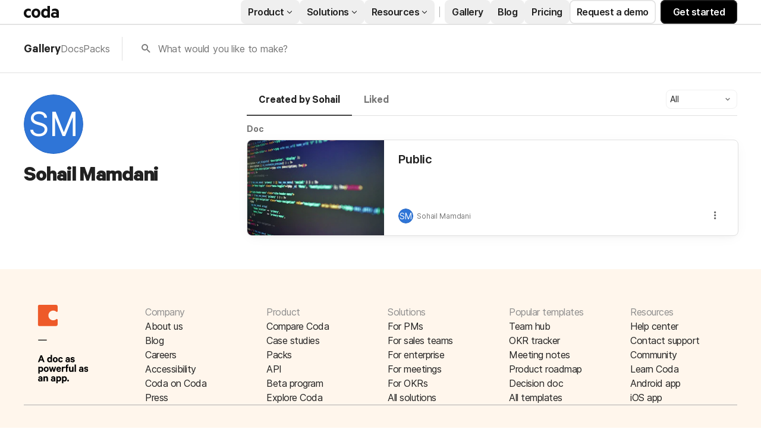

--- FILE ---
content_type: text/css
request_url: https://cdn.coda.io/assets/postload.bca637e3417df59e.chunk.css
body_size: 30396
content:
.o4WdCeQJ{max-width:-webkit-fill-available;max-width:-moz-available;max-width:stretch;overflow:hidden;text-overflow:ellipsis;white-space:nowrap}.o4WdCeQJ.U92Oc1A3{font-size:12px;line-height:normal}.o4WdCeQJ.U92Oc1A3.T4t6rbSB{font-size:14px}.xCCJBTey{align-items:center;cursor:default;display:flex;flex-direction:row;font-size:var(--font-size-large);font-weight:400;line-height:var(--font-line-height-large);line-height:normal;min-height:var(--font-line-height-standard);overflow:hidden;text-overflow:ellipsis}.xCCJBTey.U92Oc1A3{font-size:var(--font-size-normal);font-weight:400;letter-spacing:var(--font-letter-spacing-standard,-.01em);line-height:var(--font-line-height-standard)}.JGtKdfBi{padding:4px 6px}.dOwXnYZY{flex:0 0 auto;font-size:13px;font-weight:600;margin-right:8px}.dOwXnYZY.T4t6rbSB{height:20px;width:20px}.dOwXnYZY.T4t6rbSB.U92Oc1A3{height:16px;width:16px}.dOwXnYZY.U92Oc1A3{height:24px;width:24px}.cVUJf8al{align-items:flex-start;display:flex;flex:1 1 0;flex-direction:column;min-height:0;min-width:0}.cVUJf8al.U92Oc1A3{margin-left:4px}.cVUJf8al.JhAGh4Cj{color:var(--color-text-primary,rgb(var(--neutral900-rgb,33,33,33)))}.Ab3xJr_3{display:-webkit-box;font-size:13px;font-weight:400;line-height:var(--font-line-height-standard);overflow:hidden;text-overflow:ellipsis;-webkit-line-clamp:1;-webkit-box-orient:vertical}.Ab3xJr_3,.Ab3xJr_3.U92Oc1A3{color:var(--color-text-secondary,rgb(var(--neutral600-rgb,117,117,117)))}.Ab3xJr_3.U92Oc1A3{font-size:12px;line-height:normal}.kHlt4SBh{align-items:center;display:inline-flex;flex-direction:row}.HUOQadA2,.QPgzbhbm{display:flex}.HUOQadA2{align-items:center;background-color:var(--color-background-primary,rgb(var(--neutral0-rgb,255,255,255)));border-bottom:1px solid var(--color-border-standard,rgb(var(--neutral300-rgb,224,224,224)));border-top:1px solid var(--color-border-standard,rgb(var(--neutral300-rgb,224,224,224)));box-sizing:border-box;color:rgb(var(--neutral700-rgb,102,102,102));font-size:13px;font-weight:400;height:28px;justify-content:center;line-height:var(--font-line-height-standard);padding:0 9.33333333px;position:relative;-webkit-user-select:none;-moz-user-select:none;user-select:none}.HUOQadA2:first-child{border-bottom-left-radius:20px;border-left:1px solid var(--color-border-standard,rgb(var(--neutral300-rgb,224,224,224)));border-top-left-radius:20px}.HUOQadA2:last-child{border-bottom-right-radius:20px;border-right:1px solid var(--color-border-standard,rgb(var(--neutral300-rgb,224,224,224)));border-top-right-radius:20px}.HUOQadA2.tyDWyNes{background-color:rgb(var(--blue200-rgb,235,245,250));border:1px solid rgb(var(--blue600-rgb,25,129,193));color:rgb(var(--neutral800-rgb,68,68,68))}#coda-body:not(.intent-mouse) .HUOQadA2:focus-within{outline:2px solid rgb(var(--blue600-rgb,25,129,193))}.HUOQadA2.FDqjiybu{opacity:.5}.HUOQadA2:not(.FDqjiybu){cursor:pointer}.HUOQadA2:active:not(.tyDWyNes){background-color:rgb(var(--neutral200-rgb,240,240,240))}.HUOQadA2:hover:not(.tyDWyNes):not(.FDqjiybu){background-color:rgb(var(--neutral150-rgb,245,245,245));color:rgb(var(--neutral700-rgb,102,102,102))}.HUOQadA2:not(.tyDWyNes)+.HUOQadA2:not(.tyDWyNes){border-left:1px solid var(--color-border-standard,rgb(var(--neutral300-rgb,224,224,224)))}.seT2q8XI{position:absolute;top:0;z-index:-1;clip:rect(0,0,0,0)}.KcmtIk34{align-items:center;background-color:var(--color-background-primary,rgb(var(--neutral0-rgb,255,255,255)));border-bottom:none;border-left:2px solid var(--color-border-standard,rgb(var(--neutral300-rgb,224,224,224)));border-right:none;border-top:none;box-sizing:border-box;color:var(--color-text-secondary,rgb(var(--neutral600-rgb,117,117,117)));display:flex;font-size:13px;font-weight:400;font-weight:700;height:28px;justify-content:center;line-height:var(--font-line-height-standard);padding:0 9.33333333px;position:relative}.KcmtIk34:first-child{border-left:none;padding-left:0}.KcmtIk34.tyDWyNes{color:rgb(var(--neutral800-rgb,68,68,68))}#coda-body:not(.intent-mouse) .KcmtIk34:focus-within{outline:2px solid rgb(var(--blue600-rgb,25,129,193))}.KcmtIk34.FDqjiybu{opacity:.5}.KcmtIk34:not(.FDqjiybu){cursor:pointer}.KcmtIk34:hover:not(.tyDWyNes):not(.FDqjiybu){color:rgb(var(--neutral700-rgb,102,102,102))}.NXzBA5MD{background-color:rgb(var(--neutral150-rgb,245,245,245));border:1px solid var(--color-border-standard,rgb(var(--neutral300-rgb,224,224,224)));border-radius:6px;display:flex;flex-direction:row;padding:24px 32px 24px 20px}@media (min-width:700px){.NXzBA5MD{display:flex;flex-direction:row}}.zPsORfEe{margin-right:22px}.j6vZ_ZL4{align-items:flex-start;display:flex;flex-direction:row}.K9Xj93NQ{box-sizing:border-box;flex:1 1 0;min-height:0;min-width:0}.CVNQxw8M{overflow:hidden}.CVNQxw8M :not(:first-child){pointer-events:none}.fGs6oZG9{align-items:baseline}.fGs6oZG9,.x3zrWFhX{display:flex;flex-direction:row}.x3zrWFhX{align-items:center}.x3zrWFhX.LFbYKYMy{flex-direction:row-reverse}.x3zrWFhX.MXHwey7K{cursor:pointer}.x3zrWFhX .GsoTY_Zz{flex:none}.CQLRmPND{color:rgb(var(--neutral600-rgb,117,117,117));display:flex;flex:none}.CQLRmPND:focus{outline:0}.LFbYKYMy .CQLRmPND{margin-left:auto}.sqOfYQlz{transform:rotate(0deg);transition:transform .25s ease-in-out}.FmjpT9HG{transform:rotate(-90deg)}.tbu4bgiu{transform:rotate(90deg)}.uvj2EYdh{align-items:center;background:rgb(var(--neutral200-rgb,240,240,240));border-radius:50%;display:flex;height:20px;justify-content:center;width:20px}.uvj2EYdh:hover{background:rgb(var(--neutral150-rgb,245,245,245));color:rgb(var(--neutral700-rgb,102,102,102))}.uvj2EYdh:active{background:rgb(var(--neutral200-rgb,240,240,240));color:rgb(var(--neutral800-rgb,68,68,68))}.A5mOKbIN>:not(:first-child){margin-left:24px}.pDFTSPa3{color:rgb(var(--blue800-rgb,9,78,155))}.PEMhQFbI,.pDFTSPa3{font-size:var(--font-size-normal);font-weight:400;letter-spacing:var(--font-letter-spacing-standard,-.01em);line-height:var(--font-line-height-standard)}.PEMhQFbI{cursor:auto;display:flex;flex-flow:column nowrap;width:100%}.vqkgCKmX{margin-top:auto}.QL55hWtJ{margin-right:4px}.QL55hWtJ,.yVXhbfKX{padding-bottom:3px;padding-top:3px}.C9lc9U9o{margin-top:5px}.XkQoICJ3{margin-top:15px}.XkQoICJ3,.gC3rvQTU{color:var(--color-text-secondary,rgb(var(--neutral600-rgb,117,117,117)));font-size:var(--font-size-normal);font-weight:600;letter-spacing:normal;line-height:var(--font-line-height-standard)}.vFCPYYSK{position:relative}.Q1FOFPuS{color:rgb(var(--blue800-rgb,9,78,155));fill:rgb(var(--blue800-rgb,9,78,155));cursor:pointer;text-decoration:none;transition:color .2s,fill .2s}.Q1FOFPuS:active,.Q1FOFPuS:hover{color:rgb(var(--blue900-rgb,13,57,153));fill:rgb(var(--blue900-rgb,13,57,153))}#coda-body:not(.intent-mouse) .Q1FOFPuS:focus{outline:2px solid rgb(var(--blue600-rgb,25,129,193))}.oOMZxBJS{font-weight:600}.VIs24eqy{font-style:italic}.vppijpZ0{align-items:center;color:rgb(var(--neutral600-rgb,117,117,117));display:flex;position:absolute;right:0;top:1px}.vppijpZ0:hover{color:rgb(var(--neutral700-rgb,102,102,102))}.vppijpZ0:active{color:rgb(var(--neutral800-rgb,68,68,68))}.vppijpZ0.eprpxP95:before{content:"Details "}.MauApwa2{box-sizing:border-box;margin-right:15px}.MauApwa2.AJT1dsJY{align-items:center;display:flex;flex-direction:row;margin-right:0}.MauApwa2.AJT1dsJY .vppijpZ0{color:rgb(var(--neutral1000-rgb,0,0,0));order:2;padding-right:24px;position:unset}@media (max-width:699px){.MauApwa2.AJT1dsJY .vppijpZ0{align-self:flex-start;padding-top:24px}}.TTZQdMsK{color:var(--color-text-secondary,rgb(var(--neutral600-rgb,117,117,117)));font-weight:400;padding:1px}.lZYhM5e4{background-color:rgb(var(--neutral100-rgb,250,250,250));border-radius:8px;display:flex;flex:0 0 auto;flex-direction:row;min-height:100px;overflow:hidden}.nOoXJ9n6{font-family:Hack,Andale Mono,Consolas,Lucida Console,monospace;font-size:var(--font-size-code-large);font-weight:600;line-height:var(--font-line-height-code-large);margin-right:50px;margin-top:3px}.nOoXJ9n6 .TTZQdMsK.fntsexgH{background-color:rgba(var(--codaYellow300-rgb,251,222,156),40%);border-color:rgba(var(--codaYellow300-rgb,251,222,156),40%);border-radius:4px;color:var(--color-text-primary,rgb(var(--neutral900-rgb,33,33,33)))}.kZ9OIffx{cursor:help;display:inline-flex;margin-right:3px;vertical-align:bottom}.za9FN8cV{--font-size-normal:14px;--font-line-height-standard:20px;--font-indent-paragraph:28px;--font-size-large:16px;--font-line-height-large:24px;--font-size-subtitle:22px;--font-line-height-subtitle:30px;--font-size-subtitle-mobile:20px;--font-line-height-subtitle-mobile:22px;--font-size-code-normal:calc(var(--font-size-normal)*0.9);--font-size-code-large:14px;--font-line-height-code-large:22px;--font-size-h0:40px;--font-line-height-h0:48px;--font-weight-h0:800;--font-margin-top-h0:3px;--font-margin-bottom-h0:1px;--font-letter-spacing-h0:-0.03em;--font-size-h0-mobile:32px;--font-line-height-h0-mobile:38px;--font-size-h1:28px;--font-line-height-h1:34px;--font-margin-top-h1:32px;--font-size-h1-mobile:24px;--font-line-height-h1-mobile:28px;--font-size-h2:22px;--font-line-height-h2:30px;--font-margin-top-h2:24px;--font-size-h2-mobile:20px;--font-line-height-h2-mobile:24px;--font-size-h3:18px;--font-line-height-h3:26px;--font-margin-top-h3:20px;--font-size-h3-mobile:18px;--font-line-height-h3-mobile:22px;--font-letter-spacing-h4:-0.02em;--font-size-pull-quote:22px;--font-line-height-pull-quote:30px;--font-size-blob-caption:14px;--font-line-height-blob-caption:20px;--font-weight-canvas-headings:700;--font-margin-folded-lines-unit:8px;--font-padding-bottom-table-header:6px;--block-padding-vertical:6px;font-family:Inter,system-ui,sans-serif}.lbHwGF6T{display:block;word-wrap:break-word;background-color:var(--color-background-primary,rgb(var(--neutral0-rgb,255,255,255)));border:1px solid var(--color-border-standard,rgb(var(--neutral300-rgb,224,224,224)));border-radius:6px;margin:3px 0;padding:4px 10px}.lbHwGF6T:last-child{margin-bottom:0}.Hjdh81Sy{display:inline;font-family:Hack,Andale Mono,Consolas,Lucida Console,monospace;font-size:var(--font-size-code-normal);font-weight:400;line-height:var(--font-line-height-standard)}.cQ4jx5is{display:inline;margin-right:3px}.iB5ZCzqG{color:var(--color-text-secondary,rgb(var(--neutral600-rgb,117,117,117)));margin-top:3px}.GBHQpx9h{color:rgb(var(--blue800-rgb,9,78,155));fill:rgb(var(--blue800-rgb,9,78,155));cursor:pointer;display:inline-flex;margin-top:15px;text-decoration:none;transition:color .2s,fill .2s}.GBHQpx9h:active,.GBHQpx9h:hover{color:rgb(var(--blue900-rgb,13,57,153));fill:rgb(var(--blue900-rgb,13,57,153))}#coda-body:not(.intent-mouse) .GBHQpx9h:focus{outline:2px solid rgb(var(--blue600-rgb,25,129,193))}.dXlFCxgQ{position:relative;top:2px}.MxHocC30.qZFE_gtC{display:-webkit-box;overflow:hidden;-webkit-box-orient:vertical;-webkit-line-clamp:2}.QL55hWtJ,.euDwP4Xk,.na_5L8Yl,.xxVSeG96{background-color:rgb(var(--neutral100-rgb,250,250,250));border:1px solid var(--color-border-standard,rgb(var(--neutral300-rgb,224,224,224)));border-radius:4px;font-family:Hack,Andale Mono,Consolas,Lucida Console,monospace;font-size:var(--font-size-code-normal);font-weight:400;line-height:var(--font-line-height-standard);padding:0 3px}.QL55hWtJ.fntsexgH,.xxVSeG96.fntsexgH{background-color:rgba(var(--codaYellow300-rgb,251,222,156),40%);border-color:rgba(var(--codaYellow300-rgb,251,222,156),40%);border-radius:4px}.nZh_Pa5h{font-weight:700}.iyd9CPPq{scroll-margin-top:100px}.idRqqioM{flex:1 1 0;min-height:0;min-width:0}.q7Fg3YWQ{padding:24px 0 24px 24px}.Ye1_W61D{margin:0 24px 24px}._xq5dkQW{display:inline}.UeLPeXYw{padding:10px 28px}@media (max-width:699px){.UeLPeXYw{margin-left:0}}.UeLPeXYw.ZIT5eySf{animation-delay:1s;animation-duration:2s;animation-fill-mode:both;animation-iteration-count:infinite;animation-name:anF06OJt;background-color:rgb(var(--neutral100-rgb,250,250,250));background-image:linear-gradient(315deg,rgb(var(--neutral100-rgb,250,250,250)) 0,rgb(var(--neutral200-rgb,240,240,240)) 100%);background-size:500px;border:none;width:150px}@keyframes anF06OJt{0%{background-position:0 0}to{background-position:500px 0}}.v4id1IEb{padding:10px 28px}.KGsZ1yPF{margin-right:-10px;padding:6px}.UWXBrnnk{color:rgb(var(--codaYellow300-rgb,251,222,156))}.TjFai6ek{align-items:center;background:rgb(var(--neutral100-rgb,250,250,250));border-top:1px solid rgb(var(--neutral200-rgb,240,240,240));display:flex;flex-direction:row;gap:4px;height:36px;justify-content:center;position:relative;z-index:99}@media print{.TjFai6ek{display:none}}.znEc0RPe{color:var(--color-text-primary,rgb(var(--neutral900-rgb,33,33,33)));font-size:13px;font-weight:400;line-height:var(--font-line-height-standard)}.fn9AzvTm{align-items:center;bottom:0;display:flex;position:absolute;right:8px;top:0}.faSqoda_{opacity:0}.faSqoda_:hover{background-color:rgba(0,0,0,.7);color:hsla(0,0%,100%,.8)}.faSqoda_:active{background-color:rgba(0,0,0,.8);color:hsla(0,0%,100%,.6)}.VZ5ceNTu{border-radius:6px 0 0 6px}.Sgk2Vv_C,.VZ5ceNTu{background:rgba(0,0,0,.5);color:#fff;cursor:pointer;font-size:36px;padding:4px;transition:opacity .3s ease-in-out}.Sgk2Vv_C{border-radius:0 6px 6px 0}body.isMobile .faSqoda_{opacity:1}.lFtDOTJj{position:relative;z-index:0}.tHg4V94H{bottom:0;left:0;position:absolute;right:0;top:0}.Tore4AJn{box-shadow:0 1px 12px rgb(0 0 0/var(--opacity-shadow-medium,10%));transform:translateX(100%)}.hg38qwEi{transform:none;transition:transform .35s cubic-bezier(.165,.84,.44,1)}.QAUMbax1{transform:none;z-index:-1}.QAUMbax1:after{background-color:rgb(var(--neutral1000-rgb,0,0,0));bottom:0;content:"";left:0;opacity:0;position:absolute;right:0;top:0;z-index:1}.GEQUQSDZ{transform:translateX(-25%);transition:transform .35s cubic-bezier(.165,.84,.44,1)}.GEQUQSDZ:after{opacity:.15;transition:opacity .35s ease-out}.h7ZBdyiu{transform:translateX(-25%);z-index:-1}.h7ZBdyiu:after{background-color:rgb(var(--neutral1000-rgb,0,0,0));bottom:0;content:"";left:0;opacity:.15;position:absolute;right:0;top:0;z-index:1}.WAC1CViN{transform:none;transition:transform .35s cubic-bezier(.165,.84,.44,1)}.WAC1CViN:after{opacity:0;transition:opacity .35s ease-out}.uZxl6DM2{box-shadow:0 1px 12px rgb(0 0 0/var(--opacity-shadow-medium,10%));transform:none}.Q6rKFJK2{transform:translateX(100%);transition:transform .35s cubic-bezier(.165,.84,.44,1)}.NFlKRAQK{opacity:0;transform:scale(.2)}._u0LgUvJ{opacity:1;transform:scale(1);transition:transform .3s cubic-bezier(.5,.32,0,1.14),opacity .3s cubic-bezier(.5,.32,0,1.14)}.DxM5jltP,.IFjXxFku{z-index:-1}.NeFz7lwB{opacity:0;transform:translateX(50%)}.HBdIzi4R{transition:transform 125ms ease-out,opacity 125ms ease-out}.G0HhSNdd,.HBdIzi4R{opacity:1;transform:none}.v7Awi1qR{transition:transform 125ms ease-out,opacity 125ms ease-out}.P9A_ag5J,.v7Awi1qR{opacity:0;transform:translateX(-50%)}.zqfQSYYe{transition:transform 125ms ease-out,opacity 125ms ease-out}.WgsM_HNI,.zqfQSYYe{opacity:1;transform:none}.s7lO3KIx{opacity:0;transform:translateX(50%);transition:transform 125ms ease-out,opacity 125ms ease-out}.KtdDeEys{opacity:0}.zCsTt3gJ{opacity:1;transition:opacity .2s ease-in-out}.Ie0Xqojy{opacity:1}.iuqCiJKL{opacity:0;transition:opacity .2s ease-in-out}.bhI2cbkI,.nnZLwPvT{z-index:-1}.LrTpSri5{opacity:1}.pY580ZSh{opacity:0;transition:opacity .25s ease-in-out}.aET8tsPg{align-self:center;grid-row:1/span 2;opacity:0}.aET8tsPg.kAbGxVgG{grid-column:1}.aET8tsPg.iBtlXt3W{grid-column:3}.aET8tsPg.TM5k8B45{visibility:hidden}.L5gTzN_Q{display:flex;flex:1;flex-direction:column;height:100%;min-height:0}.L5gTzN_Q:hover .aET8tsPg{opacity:1}.RALrbhcp{display:grid;grid-template-columns:auto 1fr auto;grid-template-rows:1fr auto}.tYf8s8Cm{align-items:stretch;display:flex;flex:1;max-width:100%;overflow-x:hidden;overflow-y:auto;width:100%}.jQSM4OZD{display:flex;flex-direction:row;justify-content:center;padding:4px 0}.mEQnXmfz{color:rgb(var(--blue600-rgb,25,129,193))}.OgKIimpg{animation:d59Y35NF .2s ease 0s forwards;background:rgba(0,0,0,.9);bottom:0;display:flex;flex-direction:column;justify-content:center;left:0;opacity:0;position:absolute;right:0;top:0;z-index:550}@keyframes d59Y35NF{0%{opacity:0}to{opacity:1}}body.isMobile .OgKIimpg{z-index:475}.piE58E7k{align-items:center;display:flex;height:50px;justify-content:flex-end;margin:0 15px}.AmqYC89s{display:flex;gap:4px;margin-right:auto}.gZQlVfe_{align-items:center;color:#fff;display:flex;padding:0 8px}.jrG_ln0d{z-index:551}.osSzr8s9{margin-right:6px}.wl2OfO3t{left:0;position:fixed}.lul9Om27{position:fixed;right:0}.yJ4IqVwH{align-items:center;display:flex;flex:1 1 0;flex-direction:row;height:100%;justify-content:center;min-height:0;min-width:0;width:100%}.yJ4IqVwH:hover .qjoNFoBh{opacity:1}.RK8V3L_I{align-self:stretch;display:flex;justify-content:center}.ScCqkhtR{box-sizing:border-box;display:flex;height:100%;margin:auto;padding-bottom:20px}.ScCqkhtR.FjZ85Ymg{justify-content:flex-start;max-height:100%;max-width:100%;overflow:auto}.fgfQSvLS{margin:auto;-webkit-user-select:none;-moz-user-select:none;user-select:none}.IqPFA4jr{border:none;height:100%;width:70%}.ScCqkhtR.FjZ85Ymg .fgfQSvLS{cursor:zoom-out}.ScCqkhtR.FjZ85Ymg .fgfQSvLS.RHF0bloN{min-width:90vw}.ScCqkhtR:not(.FjZ85Ymg) .fgfQSvLS{cursor:zoom-in;max-height:100%;max-width:100%}.ScCqkhtR:not(.FjZ85Ymg) .fgfQSvLS.RHF0bloN{min-width:30vw}.shT9YcY8{position:absolute;top:50%}.hjv7q558.hjv7q558.hjv7q558{cursor:auto}.I3jvd1kp{display:flex;justify-content:center;position:relative}.apM_v5P5{background:rgba(0,0,0,.5);border-radius:6px;color:#fff;cursor:pointer;font-size:36px;padding:4px;position:absolute;right:4px;top:4px;transition:opacity .3s ease-in-out;visibility:hidden}.I3jvd1kp:hover .apM_v5P5{visibility:visible}.mSjT2AVT{height:auto}.rBL_k5SW{justify-content:center}.CcVNcNr_,.ia_Ch9iv{height:350px}.CcVNcNr_{border:none;width:70%}.dkuc_7V1{border-radius:8px;height:40px;width:40px}.dkuc_7V1,.fqThBsgl{border:1px solid var(--color-border-standard,rgb(var(--neutral300-rgb,224,224,224)))}.fqThBsgl{border-radius:8px;box-shadow:0 4px 8px rgb(0 0 0/var(--opacity-shadow-light,9%));flex:1;margin:12px 0 24px;padding:32px;position:relative}.fqThBsgl:hover{cursor:pointer}.qLEl_5T6{-moz-column-gap:18px;column-gap:18px;display:flex;flex-direction:row;margin-bottom:10px}.eekRoqOI{border-bottom:1px solid var(--color-border-standard,rgb(var(--neutral300-rgb,224,224,224)));display:flex;flex-direction:column}.eekRoqOI>*{margin-bottom:16px}.eekRoqOI>:first-child{margin-bottom:8px}@media (max-width:1199px){.eekRoqOI>:last-child{margin-bottom:0}}.eekRoqOI>.ufMWzuvd:last-child{margin-bottom:0}@media (max-width:1199px){.eekRoqOI{border-bottom:none}}.eekRoqOI.ufMWzuvd{border-bottom:none}.eekRoqOI .ieFTXedq{display:flex;flex-direction:row;font-size:18px;font-weight:600;justify-content:space-between;line-height:var(--font-line-height-large)}.eekRoqOI .FV0QyXgS{margin-right:4px;text-decoration:line-through}.eekRoqOI .EdYdtHpf,.eekRoqOI .FV0QyXgS{color:var(--color-text-secondary,rgb(var(--neutral600-rgb,117,117,117)))}.eekRoqOI .EdYdtHpf b{font-weight:400}.eekRoqOI .qLEl_5T6{align-items:center;-moz-column-gap:8px;column-gap:8px}.eekRoqOI .khB6KD6u{display:flex;flex-direction:column;row-gap:16px;width:100%}@media (max-width:1199px){.eekRoqOI .khB6KD6u{-moz-column-gap:24px;column-gap:24px;display:flex;flex-direction:row}.eekRoqOI .khB6KD6u>*{margin-bottom:0}}.eekRoqOI .khB6KD6u.ufMWzuvd{-moz-column-gap:24px;column-gap:24px;display:flex;flex-direction:row}.eekRoqOI .khB6KD6u.ufMWzuvd>*{margin-bottom:0}.VRJrf99j{--font-size-normal:14.66px;--font-line-height-standard:18px;--font-size-large:16px;--font-line-height-large:22px;--font-size-subtitle:24px;--font-size-h0:48px;--font-line-height-h0:60px;--font-size-h1:32px;--font-line-height-h1:40px;--font-size-h2:24px;--font-line-height-h2:32px;--font-size-h3:18px;--font-line-height-h3:24px;color:var(--color-text-header,rgb(var(--neutral900-rgb,33,33,33)));color:var(--color-text-primary,rgb(var(--neutral900-rgb,33,33,33)));font-family:Calibre-R,sans-serif;font-size:16px;font-weight:600;line-height:20px}.iJz4mK_z{display:flex;flex-direction:column;row-gap:24px}.drXqh1fC{align-items:center;color:var(--color-text-secondary,rgb(var(--neutral600-rgb,117,117,117)));display:inline-block;flex-direction:row;text-decoration:underline}.Brmzj5DO{width:100%}.VsqOf668{min-width:600px;width:-moz-fit-content;width:fit-content}.VsqOf668.ef16elRs{min-width:0;width:100%}.PubVlLnx{display:flex;max-width:800px;padding:24px 0}.PubVlLnx:not(:first-child){border-top:1px solid var(--color-border-standard,rgb(var(--neutral300-rgb,224,224,224)))}.PubVlLnx.ef16elRs{padding:12px 0;width:100%}.uAcvn1pc{min-width:150px}.uAcvn1pc.ef16elRs{flex-shrink:0;margin-right:12px;min-width:80px}.mi_V_8nH{color:rgb(var(--neutral700-rgb,102,102,102));color:var(--color-text-secondary,rgb(var(--neutral600-rgb,117,117,117)));font-size:14px;font-weight:400;white-space:pre-wrap}.gTVGP3WA,.mi_V_8nH{--font-size-normal:14.66px;--font-line-height-standard:18px;--font-size-large:16px;--font-line-height-large:22px;--font-size-subtitle:24px;--font-size-h0:48px;--font-line-height-h0:60px;--font-size-h1:32px;--font-line-height-h1:40px;--font-size-h2:24px;--font-line-height-h2:32px;--font-size-h3:18px;--font-line-height-h3:24px;font-family:Calibre-R,sans-serif;line-height:20px}.gTVGP3WA{color:var(--color-text-header,rgb(var(--neutral900-rgb,33,33,33)));font-size:16px;font-weight:600}.kt7ckm8f{margin-bottom:24px;width:-moz-fit-content;width:fit-content}.mlDwSORY{--font-size-normal:14.66px;--font-line-height-standard:18px;--font-size-large:16px;--font-line-height-large:22px;--font-size-subtitle:24px;--font-size-h0:48px;--font-line-height-h0:60px;--font-size-h1:32px;--font-line-height-h1:40px;--font-size-h2:24px;--font-line-height-h2:32px;--font-size-h3:18px;--font-line-height-h3:24px;color:rgb(var(--neutral700-rgb,102,102,102));color:var(--color-text-secondary,rgb(var(--neutral600-rgb,117,117,117)));font-family:Calibre-R,sans-serif;font-size:14px;font-weight:400;line-height:20px;padding:24px 0}.l8wmLtDk{margin-bottom:24px}.sQl7AETH{--font-size-normal:14.66px;--font-line-height-standard:18px;--font-size-large:16px;--font-line-height-large:22px;--font-size-subtitle:24px;--font-size-h0:48px;--font-line-height-h0:60px;--font-size-h1:32px;--font-line-height-h1:40px;--font-size-h2:24px;--font-line-height-h2:32px;--font-size-h3:18px;--font-line-height-h3:24px;color:var(--color-text-header,rgb(var(--neutral900-rgb,33,33,33)));color:var(--color-text-primary,rgb(var(--neutral900-rgb,33,33,33)));font-family:Calibre-R,sans-serif;font-size:16px;font-weight:600;line-height:20px;margin-bottom:14px}.AsJnKSyJ{color:var(--color-text-secondary,rgb(var(--neutral600-rgb,117,117,117)));font-weight:700;text-decoration:none}.AsJnKSyJ:hover{color:rgb(var(--neutral900-rgb,33,33,33))}.LRvtFEuD{color:var(--color-text-header,rgb(var(--neutral900-rgb,33,33,33)));font-size:18px;font-weight:600;margin-bottom:8px}.IGcvOhX0,.LRvtFEuD,.uWt2_Apj{line-height:var(--font-line-height-large)}.IGcvOhX0,.uWt2_Apj{font-size:var(--font-size-large);font-weight:400}.IGcvOhX0{color:var(--color-text-secondary,rgb(var(--neutral600-rgb,117,117,117)))}.psKj6ls4{display:flex;flex-direction:column;row-gap:32px}.qEUEZg6c{color:rgb(var(--blue800-rgb,9,78,155))}.qEUEZg6c:hover{color:rgb(var(--blue900-rgb,13,57,153));text-decoration:underline}.O4F1HNGn{-moz-column-gap:24px;column-gap:24px;display:flex;flex-direction:row;margin-top:20px}.O4F1HNGn>*{flex:1}.YJbnMMYz{background-color:rgb(var(--neutral100-rgb,250,250,250));border:1px solid var(--color-border-standard,rgb(var(--neutral300-rgb,224,224,224)));border-radius:8px;display:flex;flex-direction:column;padding:24px}.YJbnMMYz .bz0V37tP{margin-bottom:8px}.YJbnMMYz .JYzZ8Lov{font-size:var(--font-size-large);font-weight:400;font-weight:600;line-height:var(--font-line-height-large);margin-bottom:4px}.bhr59vYB{display:flex;flex-direction:column}.bhr59vYB>*{margin-bottom:20px}@media (max-width:699px){.bhr59vYB>*{margin-bottom:24px}}.bhr59vYB>:first-child{margin-bottom:8px}.bhr59vYB>:last-child{margin-bottom:0}.bhr59vYB>* .I4oMbEcE>:first-child{margin-bottom:12px}.bhr59vYB>* .I4oMbEcE>* .Mg1PP2X_>:not(:first-child){margin-bottom:4px}.bhr59vYB>* .I4oMbEcE>* .Mg1PP2X_>:last-child,.bhr59vYB>* .I4oMbEcE>:first-child:last-child{margin-bottom:0}.y5RtEMkr{background-color:rgb(var(--blue200-rgb,235,245,250));border-radius:8px;-moz-column-gap:24px;column-gap:24px;display:flex;flex-direction:row;padding:24px}@media (max-width:699px){.y5RtEMkr{-moz-column-gap:12px;column-gap:12px;padding:12px}}.y5RtEMkr .LRvtFEuD{font-size:var(--font-size-large);font-weight:400;font-weight:600;line-height:var(--font-line-height-large)}.y5RtEMkr .IGcvOhX0,.y5RtEMkr .W52g3wZz{color:rgb(var(--neutral700-rgb,102,102,102));font-size:var(--font-size-normal);font-weight:400;letter-spacing:var(--font-letter-spacing-standard,-.01em);line-height:var(--font-line-height-standard)}.y5RtEMkr .IGcvOhX0:not(:last-child){margin-bottom:16px}.y5RtEMkr .u2JkrFed{display:flex;flex-direction:column;row-gap:16px}.y5RtEMkr .u2JkrFed .IGcvOhX0{margin:0}.y5RtEMkr .W52g3wZz{margin-top:16px}.y5RtEMkr ul{margin:0}.losb7he0{font-weight:600}.BLorhzSD{display:flex;flex-direction:column;row-gap:4px}.CAoQKXtB{color:rgb(var(--blue700-rgb,15,95,175))}.LBDknZWC{display:flex;flex-direction:column}.FibDHYD4{margin:0 4px}.JrGRCCJr{margin-left:8px}.LVgFSVbx{color:var(--color-text-primary,rgb(var(--neutral900-rgb,33,33,33)));margin-left:16px;margin-top:4px}._NXMjBeA{color:unset;font-weight:600;margin-right:8px}@media (max-width:699px){._NXMjBeA{align-self:flex-start}}.o0aVpz_t{margin-bottom:4px}.N6uU5a_t{word-break:break-word}._tflwn6a{color:rgb(var(--blue800-rgb,9,78,155));font-weight:unset}._tflwn6a:hover{color:rgb(var(--blue900-rgb,13,57,153));text-decoration:underline}@media (max-width:699px){.wgm88L2S{margin-top:-.25em}}.WYNl0Aa3{box-sizing:border-box;-moz-column-gap:40px;column-gap:40px;display:flex;flex-direction:row;margin:auto;max-width:1200px;padding:40px 32px;position:relative}.WYNl0Aa3.nAcD0RKp{display:flex;flex-direction:column}@media (max-width:1199px){.WYNl0Aa3{display:flex;flex-direction:column}}@media (max-width:699px){.WYNl0Aa3{padding:16px}}.Zp9m2m9z{align-items:center;display:flex;flex-direction:row}.J3tJ8cQ6{flex-grow:1;margin-right:20px}.uYsxSnES{flex-grow:0;flex-shrink:0}.WyBcm8d0{color:rgb(var(--neutral700-rgb,102,102,102));display:flex;flex-direction:column;margin-bottom:24px}.WyBcm8d0.uV6VypZE{flex:1}@media (max-width:1199px){.WyBcm8d0{flex:1}}@media (max-width:699px){.WyBcm8d0{flex:initial;margin-bottom:18px}}@media (max-width:1199px){.WyBcm8d0.f5IhKQG8{display:none}}@media (max-width:699px){.WyBcm8d0.f5IhKQG8{display:flex;flex-direction:column}}.j8mp25tw{--font-size-normal:14.66px;--font-line-height-standard:18px;--font-size-large:16px;--font-line-height-large:22px;--font-size-subtitle:24px;--font-size-h0:48px;--font-line-height-h0:60px;--font-size-h1:32px;--font-line-height-h1:40px;--font-size-h2:24px;--font-line-height-h2:32px;--font-size-h3:18px;--font-line-height-h3:24px;color:var(--color-text-header,rgb(var(--neutral900-rgb,33,33,33)));color:var(--color-text-primary,rgb(var(--neutral900-rgb,33,33,33)));font-family:Calibre-R,sans-serif;font-size:16px;font-weight:600;line-height:20px}.MnzuqNhk{border:1px solid var(--color-border-standard,rgb(var(--neutral300-rgb,224,224,224)));border-radius:8px;height:72px;margin-bottom:24px;width:72px}@media (max-width:699px){.MnzuqNhk{height:55px;margin-bottom:8px;width:55px}}._8gE1WZ9{display:flex;flex:0 0 auto;flex-direction:column;justify-content:flex-start;row-gap:16px;width:-webkit-fill-available;width:-moz-available;width:stretch}._8gE1WZ9.nAcD0RKp{justify-content:flex-end;margin-left:9px}._8gE1WZ9>*{white-space:nowrap}.R6Pngz0M{align-items:flex-start;border-bottom:1px solid var(--color-border-standard,rgb(var(--neutral300-rgb,224,224,224)));display:flex;flex-direction:column;margin-right:auto;overflow:hidden;padding-bottom:24px;width:-webkit-fill-available;width:-moz-available;width:stretch}.R6Pngz0M.nAcD0RKp{border-bottom:none;padding-bottom:0}.R6Pngz0M.iD3dPWsT{display:flex;flex-direction:row}.R6Pngz0M.iD3dPWsT .Lj_Wj2rO{flex:0 1 65%;min-width:0}.R6Pngz0M.iD3dPWsT ._8gE1WZ9{flex:0 0 30%}@media (max-width:1199px){.R6Pngz0M{border-bottom:none;padding-bottom:0}}@media (max-width:699px){.R6Pngz0M{align-items:flex-start;display:flex;flex-direction:column;margin-bottom:18px;margin-right:0}}.tdRZolBu{display:flex;flex-direction:column;margin-bottom:24px;width:-webkit-fill-available;width:-moz-available;width:stretch}@media (max-width:699px){.tdRZolBu{margin-bottom:18px}}.JaTrkNGJ{align-items:center;color:var(--color-text-header,rgb(var(--neutral900-rgb,33,33,33)));display:flex;flex-direction:row;font-size:44px;font-weight:700;letter-spacing:-.04em;line-height:48px;margin-bottom:8px;overflow:hidden;text-overflow:ellipsis;white-space:nowrap;white-space:normal}.GwtgBwPk,.JaTrkNGJ{--font-size-normal:14.66px;--font-line-height-standard:18px;--font-size-large:16px;--font-line-height-large:22px;--font-size-subtitle:24px;--font-size-h0:48px;--font-line-height-h0:60px;--font-size-h1:32px;--font-line-height-h1:40px;--font-size-h2:24px;--font-line-height-h2:32px;--font-size-h3:18px;--font-line-height-h3:24px;font-family:Calibre-R,sans-serif;letter-spacing:0}.GwtgBwPk{color:var(--color-text-primary,rgb(var(--neutral900-rgb,33,33,33)));color:var(--color-text-secondary,rgb(var(--neutral600-rgb,117,117,117)));font-size:16px;font-weight:300;font-weight:400;line-height:28px;overflow-wrap:break-word}@media (max-width:699px){.GwtgBwPk{margin-bottom:18px}}.azGnixNa{display:flex;flex-direction:column;--font-size-normal:14.66px;--font-line-height-standard:18px;--font-size-large:16px;--font-line-height-large:22px;--font-size-subtitle:24px;--font-size-h0:48px;--font-line-height-h0:60px;--font-size-h1:32px;--font-line-height-h1:40px;--font-size-h2:24px;--font-line-height-h2:32px;--font-size-h3:18px;--font-line-height-h3:24px;color:var(--color-text-primary,rgb(var(--neutral900-rgb,33,33,33)));flex:1 1 auto;font-family:Calibre-R,sans-serif;font-size:16px;font-weight:300;font-weight:400;line-height:28px;overflow:hidden}.azGnixNa.wBbs9_7A.wBbs9_7A{margin-bottom:32px}.qj9igslA{display:flex;flex-direction:row;justify-content:space-between;width:-webkit-fill-available;width:-moz-available;width:stretch}.qj9igslA.nAcD0RKp{display:flex;flex-direction:column}@media (max-width:1199px){.qj9igslA{display:flex;flex-direction:column}}@media (max-width:699px){.qj9igslA{display:flex;flex-direction:column-reverse}}.sCcCREY4{display:flex;flex-direction:column;flex-grow:1;margin-right:52px;white-space:pre-wrap}@media (max-width:1199px){.sCcCREY4{margin-right:0}}.sCcCREY4.nAcD0RKp{margin-right:0}.QTMt2ODx{-moz-column-gap:8px;column-gap:8px;display:flex;flex-direction:column;margin-top:16px;row-gap:24px;width:-webkit-fill-available;width:-moz-available;width:stretch}@media (max-width:699px){.QTMt2ODx{display:flex;flex-direction:column}}.w_HwNiXl{overflow:hidden;text-overflow:ellipsis;white-space:nowrap}.DXjvu50M,.SKr_eFLK{margin-bottom:4px}.SKr_eFLK{font-size:18px}.b4E4JDKA{color:var(--color-text-secondary,rgb(var(--neutral600-rgb,117,117,117)));font-weight:400;margin-left:7px}.Zd7fB7UH{display:flex;flex-direction:column;--font-size-normal:14.66px;--font-line-height-standard:18px;--font-size-large:16px;--font-line-height-large:22px;--font-size-subtitle:24px;--font-size-h0:48px;--font-line-height-h0:60px;--font-size-h1:32px;--font-line-height-h1:40px;--font-size-h2:24px;--font-line-height-h2:32px;--font-size-h3:18px;--font-line-height-h3:24px;color:rgb(var(--neutral700-rgb,102,102,102));font-family:Calibre-R,sans-serif;font-size:14px;font-weight:400;line-height:20px;padding:24px}@media (max-width:699px){.Zd7fB7UH{padding-bottom:24px}}.vb4hQG1r{display:-webkit-box;overflow:hidden;-webkit-box-orient:vertical;-webkit-line-clamp:2;color:var(--color-text-primary,rgb(var(--neutral900-rgb,33,33,33)));font-size:var(--font-size-large);font-weight:400;font-weight:600;line-height:var(--font-line-height-large)}._FO958Li{display:none}._FO958Li.nAcD0RKp{display:flex;flex-direction:row;justify-content:space-between;margin:32px 0;width:-webkit-fill-available;width:-moz-available;width:stretch}@media (max-width:1199px){._FO958Li{display:flex;flex-direction:row;justify-content:space-between;margin:32px 0;width:-webkit-fill-available;width:-moz-available;width:stretch}}@media (max-width:699px){._FO958Li{display:flex;flex-direction:column;width:-webkit-fill-available;width:-moz-available;width:stretch}}.u4relcwH{background-color:var(--color-background-primary,rgb(var(--neutral0-rgb,255,255,255)));margin-bottom:24px;padding:0;padding-top:20px;position:sticky;z-index:3}.IFGML1se{top:56px}.Y3YK9KQP{top:0}.FB9TBIAR.FB9TBIAR{color:var(--color-text-primary,rgb(var(--neutral900-rgb,33,33,33)))}.nBHGtGwn.nBHGtGwn{--font-size-normal:14.66px;--font-line-height-standard:18px;--font-size-large:16px;--font-line-height-large:22px;--font-size-subtitle:24px;--font-size-h0:48px;--font-line-height-h0:60px;--font-size-h1:32px;--font-line-height-h1:40px;--font-size-h2:24px;--font-line-height-h2:32px;--font-size-h3:18px;--font-line-height-h3:24px;font-family:Calibre-R,sans-serif;padding:0 20px 14px}.nBHGtGwn.nBHGtGwn:hover{color:var(--color-text-primary,rgb(var(--neutral900-rgb,33,33,33)))}.nBHGtGwn.nBHGtGwn+.nBHGtGwn{margin-left:0}.AY1OrsL0,.bLo3G_9P{display:flex;flex-direction:row;--font-size-normal:14px;--font-line-height-standard:20px;--font-indent-paragraph:28px;--font-size-large:16px;--font-line-height-large:24px;--font-size-subtitle:22px;--font-line-height-subtitle:30px;--font-size-subtitle-mobile:20px;--font-line-height-subtitle-mobile:22px;--font-size-code-normal:calc(var(--font-size-normal)*0.9);--font-size-code-large:14px;--font-line-height-code-large:22px;--font-size-h0:40px;--font-line-height-h0:48px;--font-weight-h0:800;--font-margin-top-h0:3px;--font-margin-bottom-h0:1px;--font-letter-spacing-h0:-0.03em;--font-size-h0-mobile:32px;--font-line-height-h0-mobile:38px;--font-size-h1:28px;--font-line-height-h1:34px;--font-margin-top-h1:32px;--font-size-h1-mobile:24px;--font-line-height-h1-mobile:28px;--font-size-h2:22px;--font-line-height-h2:30px;--font-margin-top-h2:24px;--font-size-h2-mobile:20px;--font-line-height-h2-mobile:24px;--font-size-h3:18px;--font-line-height-h3:26px;--font-margin-top-h3:20px;--font-size-h3-mobile:18px;--font-line-height-h3-mobile:22px;--font-letter-spacing-h4:-0.02em;--font-size-pull-quote:22px;--font-line-height-pull-quote:30px;--font-size-blob-caption:14px;--font-line-height-blob-caption:20px;--font-weight-canvas-headings:700;--font-margin-folded-lines-unit:8px;--font-padding-bottom-table-header:6px;--block-padding-vertical:6px;align-items:center;align-self:center;background-color:var(--color-background-primary,rgb(var(--neutral0-rgb,255,255,255)));border:1px solid var(--color-border-standard,rgb(var(--neutral300-rgb,224,224,224)));box-shadow:0 1px 16px rgb(0 0 0/var(--opacity-shadow-dark,12%));color:var(--color-text-primary,rgb(var(--neutral900-rgb,33,33,33)));font-family:Inter,system-ui,sans-serif;font-size:var(--font-size-large);font-weight:600;height:48px;justify-content:center;margin:24px 48px 24px auto;max-width:280px;width:-moz-fit-content;width:fit-content}@media (max-width:699px){.AY1OrsL0,.bLo3G_9P{margin-bottom:24px}}.ZXiOlKW4{align-items:center;display:flex;margin:24px 48px 24px auto;position:relative;width:-moz-fit-content;width:fit-content}.AY1OrsL0{border-radius:32px;padding:0 24px}.bLo3G_9P{border-radius:8px;padding:0 12px}.Z2IlMp2c{color:var(--color-text-secondary,rgb(var(--neutral600-rgb,117,117,117)));margin-right:8px}.Wv22FcLf{border-top-left-radius:12px;border-top-right-radius:12px;box-shadow:0 1px 16px rgb(0 0 0/var(--opacity-shadow-dark,12%))}@media (max-width:699px){.Wv22FcLf{max-width:280px}}.br4SrqKU{border-radius:12px}.TuaHdjFK,.o0fUb4B5{align-items:center;display:flex;margin:24px 48px 0 auto;position:relative;width:-moz-fit-content;width:fit-content}.AY1OrsL0,.TuaHdjFK,.ZXiOlKW4,.bLo3G_9P,.o0fUb4B5{justify-self:flex-end}@media (max-width:699px){.AY1OrsL0,.TuaHdjFK,.ZXiOlKW4,.bLo3G_9P,.o0fUb4B5{justify-self:flex-start;margin:0;margin-left:24px}}.MeISEFbG{background-color:rgb(var(--neutral100-rgb,250,250,250));border-radius:8px;display:flex;flex:1 1 0;flex-direction:row;min-height:0;min-height:100px;min-width:0;overflow:hidden}.MeISEFbG.YoAB21dg{border:1px solid var(--color-border-standard,rgb(var(--neutral300-rgb,224,224,224)))}.MeISEFbG.YoAB21dg .AY1OrsL0,.MeISEFbG.YoAB21dg .TuaHdjFK,.MeISEFbG.YoAB21dg .ZXiOlKW4,.MeISEFbG.YoAB21dg .bLo3G_9P,.MeISEFbG.YoAB21dg .o0fUb4B5{margin-right:92px}@media (max-width:699px){.MeISEFbG{display:grid;grid-template-rows:1fr 1fr;width:-webkit-fill-available;width:-moz-available;width:stretch}}.uQ8nqqW_{align-items:flex-start;display:flex;flex-direction:column;margin-top:16px}@media (max-width:699px){.uQ8nqqW_{margin-bottom:16px}}.PQe1wcU9,.itNGaq3c,.msPgGTKg{display:flex;flex-direction:row;--font-size-normal:14px;--font-line-height-standard:20px;--font-indent-paragraph:28px;--font-size-large:16px;--font-line-height-large:24px;--font-size-subtitle:22px;--font-line-height-subtitle:30px;--font-size-subtitle-mobile:20px;--font-line-height-subtitle-mobile:22px;--font-size-code-normal:calc(var(--font-size-normal)*0.9);--font-size-code-large:14px;--font-line-height-code-large:22px;--font-size-h0:40px;--font-line-height-h0:48px;--font-weight-h0:800;--font-margin-top-h0:3px;--font-margin-bottom-h0:1px;--font-letter-spacing-h0:-0.03em;--font-size-h0-mobile:32px;--font-line-height-h0-mobile:38px;--font-size-h1:28px;--font-line-height-h1:34px;--font-margin-top-h1:32px;--font-size-h1-mobile:24px;--font-line-height-h1-mobile:28px;--font-size-h2:22px;--font-line-height-h2:30px;--font-margin-top-h2:24px;--font-size-h2-mobile:20px;--font-line-height-h2-mobile:24px;--font-size-h3:18px;--font-line-height-h3:26px;--font-margin-top-h3:20px;--font-size-h3-mobile:18px;--font-line-height-h3-mobile:22px;--font-letter-spacing-h4:-0.02em;--font-size-pull-quote:22px;--font-line-height-pull-quote:30px;--font-size-blob-caption:14px;--font-line-height-blob-caption:20px;--font-weight-canvas-headings:700;--font-margin-folded-lines-unit:8px;--font-padding-bottom-table-header:6px;--block-padding-vertical:6px;color:#444;font-family:Inter,system-ui,sans-serif;font-size:var(--font-size-large);font-weight:600;left:0;max-width:280px;padding:18px;position:absolute;top:0;width:100%}.BgviW_X4{--font-size-normal:14.66px;--font-line-height-standard:18px;--font-size-large:16px;--font-line-height-large:22px;--font-size-subtitle:24px;--font-size-h0:48px;--font-line-height-h0:60px;--font-size-h1:32px;--font-line-height-h1:40px;--font-size-h2:24px;--font-line-height-h2:32px;--font-size-h3:18px;--font-line-height-h3:24px;font-family:Calibre-R,sans-serif;font-size:16px;font-weight:600;line-height:20px}.LEabonFA{align-items:baseline;border:1px solid var(--color-border-standard,rgb(var(--neutral300-rgb,224,224,224)));border-radius:8px;box-shadow:0 1px 8px rgb(0 0 0/var(--opacity-shadow-light,9%));display:flex;flex-direction:row;justify-content:space-between;margin-bottom:16px}.LEabonFA:hover{background-color:rgb(var(--neutral100-rgb,250,250,250));cursor:pointer}.Eprg5aSf{border:1px solid var(--color-border-standard,rgb(var(--neutral300-rgb,224,224,224)));border-radius:6px;margin-right:8px;min-width:-moz-max-content;min-width:max-content}.nL8Ci7uN{font-weight:600}.tjdT09dB{display:flex;flex-direction:column;margin-top:16px;max-height:100%;max-width:100%;overflow-x:auto;overflow-y:hidden}.vj1RbNKh{color:rgb(var(--blue800-rgb,9,78,155))}.vj1RbNKh:hover{color:rgb(var(--blue900-rgb,13,57,153));text-decoration:underline}.Xk6bbB01{color:var(--color-text-secondary,rgb(var(--neutral600-rgb,117,117,117)));font-weight:600;text-decoration:none;width:-moz-fit-content;width:fit-content}.Xk6bbB01:hover{color:var(--color-text-primary,rgb(var(--neutral900-rgb,33,33,33)))}.DevKsEKq{cursor:pointer;margin-bottom:0;margin-right:auto;text-decoration:none}.J7ipTEFI{color:rgb(var(--neutral700-rgb,102,102,102));cursor:inherit;padding:0;width:-moz-fit-content;width:fit-content}.rw6WLGjW{margin:6px 0 0}.tQFuTGXz{text-decoration:none}.QCJqnq_G{color:var(--color-text-secondary,rgb(var(--neutral600-rgb,117,117,117)))}.QCJqnq_G:hover{color:var(--color-text-primary,rgb(var(--neutral900-rgb,33,33,33)))}.mY7o80_s{border:1px solid var(--color-border-standard,rgb(var(--neutral300-rgb,224,224,224)));border-radius:8px;flex:1 1 0;min-height:0;min-width:0}.NApf_HU9{padding-right:24px;text-align:end}.u1WCZxHj{display:flex;flex-direction:column}@media (max-width:1199px){.u1WCZxHj{display:flex;flex:0 0 auto;flex-direction:row;flex-wrap:wrap}}@media (max-width:699px){.u1WCZxHj{display:flex;flex-direction:column}}.DxldagAp{margin:6px 0 0}.FM3qUd62{display:flex;flex-direction:column;row-gap:48px}.dMT6A0vR{font-size:var(--font-size-large);font-weight:600;margin-bottom:16px}.Zq361OCj.Zq361OCj{padding:0}.DYSE1AZP{display:flex;flex-direction:row}.DYSE1AZP .MnzuqNhk{margin-bottom:0;margin-right:24px}.DYSE1AZP .azGnixNa{margin-bottom:0}.DYSE1AZP .JaTrkNGJ{margin-bottom:auto}.Lj_Wj2rO{display:flex;flex-direction:column;margin-right:auto;width:-webkit-fill-available;width:-moz-available;width:stretch}@media (max-width:1199px){.Lj_Wj2rO{display:flex;flex-direction:row}.Lj_Wj2rO .MnzuqNhk{margin-bottom:0;margin-right:24px}.Lj_Wj2rO .azGnixNa{margin-bottom:0}.Lj_Wj2rO .JaTrkNGJ{margin-bottom:auto}}.t9JS6aP1{display:flex;flex:1;flex-direction:column;row-gap:24px}@media (max-width:1199px){.t9JS6aP1{border-bottom:1px solid var(--color-border-standard,rgb(var(--neutral300-rgb,224,224,224)));padding-bottom:24px}}.t9JS6aP1.nAcD0RKp{padding-bottom:24px}.t9JS6aP1 .WyBcm8d0{margin-bottom:0}.rbl5D5Vz{display:flex;flex-direction:row}.rbl5D5Vz .MnzuqNhk{margin-bottom:0;margin-right:24px}.rbl5D5Vz .azGnixNa{margin-bottom:0}.rbl5D5Vz .JaTrkNGJ{margin-bottom:auto}.HvOxAmpf{display:flex;flex-direction:row;margin-bottom:4px}.PN_UjOZI{line-height:1.2;width:100%}.kxoh4qVN{position:relative;top:-16px}.wUPC39Pd{display:flex;flex-direction:column;row-gap:24px}@media (max-width:1199px){.wUPC39Pd{display:none}}.nazND7fH{flex:3}.nazND7fH .sCcCREY4{margin-right:0;row-gap:24px}.nazND7fH .uQ8nqqW_{margin-top:0}.sCskZq8y{font-size:18px;font-weight:600}.jb_fRijQ,.sCskZq8y{line-height:var(--font-line-height-large)}.jb_fRijQ{color:var(--color-text-secondary,rgb(var(--neutral600-rgb,117,117,117)));font-size:var(--font-size-large)}.hDDTIocs{display:flex;flex-direction:column;margin-top:16px;row-gap:16px}.aXLwPpfM{text-align:center}.aXLwPpfM,.hD7i7rsX{color:var(--color-text-secondary,rgb(var(--neutral600-rgb,117,117,117)))}.hD7i7rsX,.hD7i7rsX:hover{text-decoration:underline}.hD7i7rsX:hover{color:rgb(var(--blue900-rgb,13,57,153))}.Pe7voogD{color:rgb(var(--codaBrandGreen-rgb,0,104,56))}.IVsF7dof{background-color:var(--color-background-primary,rgb(var(--neutral0-rgb,255,255,255)));bottom:0;padding:8px 0 8px 32px}.IVsF7dof,.vS65f9Ht{align-items:center;border-top:1px solid var(--color-border-standard,rgb(var(--neutral300-rgb,224,224,224)));display:flex;flex-direction:row;position:sticky;z-index:5}.vS65f9Ht{background-color:rgb(var(--neutral200-rgb,240,240,240));padding:8px 0;top:0}.dMZ60czL{margin:auto}.dMZ60czL .w_HwNiXl{font-weight:700;text-transform:capitalize}.bi2Fh8ai{font-size:var(--font-size-large);line-height:var(--font-line-height-large)}.R7ZhVay7{color:rgb(var(--blue800-rgb,9,78,155));fill:rgb(var(--blue800-rgb,9,78,155));cursor:pointer;text-decoration:none;transition:color .2s,fill .2s}.R7ZhVay7:active,.R7ZhVay7:hover{color:rgb(var(--blue900-rgb,13,57,153));fill:rgb(var(--blue900-rgb,13,57,153))}#coda-body:not(.intent-mouse) .R7ZhVay7:focus{outline:2px solid rgb(var(--blue600-rgb,25,129,193))}.R7ZhVay7:hover{text-decoration:underline}.P_W7mCwm{background:var(--color-background-primary,rgb(var(--neutral0-rgb,255,255,255)));z-index:100}.BVDSer3g{--font-size-normal:14.66px;--font-line-height-standard:18px;--font-size-large:16px;--font-line-height-large:22px;--font-size-subtitle:24px;--font-size-h0:48px;--font-line-height-h0:60px;--font-size-h1:32px;--font-line-height-h1:40px;--font-size-h2:24px;--font-line-height-h2:32px;--font-size-h3:18px;--font-line-height-h3:24px;font-family:Calibre-R,sans-serif}.whKt45br{border:1px solid;border-color:#dedbd5;border-radius:16px;color:rgb(var(--neutral700-rgb,102,102,102));color:var(--color-text-primary,rgb(var(--neutral900-rgb,33,33,33)));cursor:default;font-size:14px;font-weight:400;line-height:20px;padding:4px 12px;white-space:nowrap}.whKt45br:hover{background-color:rgb(var(--neutral300-rgb,224,224,224))}.vaSgWpa7{display:flex;flex-direction:column;gap:8px}.TZHeE6No{color:rgb(var(--neutral800-rgb,68,68,68));font-size:var(--font-size-normal);font-weight:600;line-height:var(--font-line-height-standard);margin:0}.OtoV2Hnj{display:flex;flex-wrap:wrap;gap:6px}.opoFfuUq{text-decoration:underline;text-decoration-style:dotted;text-decoration-thickness:1px;text-underline-offset:.2em}.opoFfuUq:hover{color:rgb(var(--neutral700-rgb,102,102,102))}.qA5zJK99{gap:24px}.DiCF0yk3,.JT1hPUhz,.lqc9YxqL,.qA5zJK99,.wdtLz0N1{display:flex;flex-direction:column}.DiCF0yk3{align-items:flex-start;gap:4px}.CGdetO3X,.KPiQRNZ0{color:rgb(var(--neutral600-rgb,142,142,142))}.CGdetO3X,.KPiQRNZ0,.Qsd0ehFu,.ufAyfsNi{font-size:var(--font-size-normal);font-weight:400;letter-spacing:var(--font-letter-spacing-standard,-.01em);line-height:var(--font-line-height-standard)}.Qsd0ehFu,.ufAyfsNi{color:rgb(var(--neutral800-rgb,68,68,68))}.KZA1Ok7R{color:rgb(var(--neutral600-rgb,142,142,142));font-size:var(--font-size-normal);font-weight:400;letter-spacing:var(--font-letter-spacing-standard,-.01em);line-height:var(--font-line-height-standard)}.cToSrUol{--font-size-normal:14.66px;--font-line-height-standard:18px;--font-size-large:16px;--font-line-height-large:22px;--font-size-subtitle:24px;--font-size-h0:48px;--font-line-height-h0:60px;--font-size-h1:32px;--font-line-height-h1:40px;--font-size-h2:24px;--font-line-height-h2:32px;--font-size-h3:18px;--font-line-height-h3:24px;display:flex;flex-direction:column;font-family:Calibre-R,sans-serif;height:100%}.cyEt_c9f{align-items:center;display:flex;gap:8px;padding-bottom:16px;padding-top:16px}.ApoOlDQ4{color:rgb(var(--neutral600-rgb,142,142,142))}.kka9Xz50{font-size:var(--font-size-normal);font-weight:600;line-height:var(--font-line-height-standard)}._4StsgIr{border-radius:24px;display:flex;flex:1;max-height:800px;min-height:0;overflow:hidden}@media (max-width:1199px){._4StsgIr{flex-direction:column;max-height:none;overflow:auto}}.qpTVsoO1{background:rgb(var(--neutral300-rgb,224,224,224));flex-shrink:0;overflow:hidden;position:relative;width:50%}@media (max-width:1199px){.qpTVsoO1{height:300px;width:100%}}.MWPKU01_{height:100%;-o-object-fit:cover;object-fit:cover;width:100%}.Cm1XVVQ0{background-color:#fcfaf7;box-sizing:border-box;display:flex;flex-direction:column;gap:24px;max-width:100%;min-height:0;overflow-x:hidden;overflow-y:auto;overflow-y:scroll;padding:40px;width:100%}@media (max-width:1199px){.Cm1XVVQ0{flex-shrink:0;overflow:unset}}.NVaytaTD{display:flex;justify-content:space-between}.eRi5aEfo{align-items:flex-start;display:flex;gap:16px}.iShmH8xa{display:flex;flex-direction:column}.NDN_F38Z{color:rgb(var(--neutral900-rgb,33,33,33));font-size:var(--font-size-h2);font-weight:600;font-weight:500;letter-spacing:var(--font-letter-spacing-h2,-.02em);line-height:var(--font-line-height-h2)}.O05F5f2L{color:rgb(var(--neutral700-rgb,102,102,102));font-size:14px;font-weight:400;gap:12px;line-height:20px}.O05F5f2L,.YP0Z1IaM{align-items:center;display:flex}.YP0Z1IaM{gap:4px}.ftbKJ6Xa{color:rgb(var(--blue700-rgb,15,95,175))}.fpUbTAm5{color:rgb(var(--neutral700-rgb,102,102,102));font-size:14px;font-weight:400;line-height:20px}.bVZdDa43{font-weight:400;letter-spacing:var(--font-letter-spacing-standard,-.01em);white-space:pre-wrap}.bVZdDa43,.s_isLE1O{font-size:var(--font-size-normal);line-height:var(--font-line-height-standard)}.s_isLE1O{display:flex;flex-direction:column;font-weight:600;gap:8px}.eeTxtaK6{color:rgb(var(--neutral800-rgb,68,68,68));font-weight:600}.VJwnnWSf,.eeTxtaK6{font-size:var(--font-size-normal);line-height:var(--font-line-height-standard)}.VJwnnWSf{color:rgb(var(--neutral600-rgb,142,142,142));font-weight:400;letter-spacing:var(--font-letter-spacing-standard,-.01em)}.LuQEO7HX{color:rgb(var(--neutral700-rgb,102,102,102));font-size:14px;font-weight:400;line-height:20px}.QYaqBMeH{align-items:center;display:flex;justify-content:center;overflow:hidden}.QYaqBMeH,.cdU1G7kh{height:56px;width:56px}.cdU1G7kh{border-radius:12px;-o-object-fit:contain;object-fit:contain}.mhFxpZhB{background-color:#714cb6;border-color:#714cb6;color:#fff;font-weight:500;min-height:32px}.AoraOMA8{margin-top:32px}.BN3U124z{width:100%}.Y4vix2KI{border-bottom:1px solid var(--color-border-standard,rgb(var(--neutral300-rgb,224,224,224)));padding:0}.AjZvmt7e.AjZvmt7e{--font-size-normal:14.66px;--font-line-height-standard:18px;--font-size-large:16px;--font-line-height-large:22px;--font-size-subtitle:24px;--font-size-h0:48px;--font-line-height-h0:60px;--font-size-h1:32px;--font-line-height-h1:40px;--font-size-h2:24px;--font-line-height-h2:32px;--font-size-h3:18px;--font-line-height-h3:24px;font-family:Calibre-R,sans-serif;padding:0 20px 14px}.AjZvmt7e.AjZvmt7e:hover{color:rgb(var(--neutral800-rgb,68,68,68))}.AjZvmt7e.AjZvmt7e+.AjZvmt7e{margin-left:0}.zKpmVVlA{min-height:200px;padding:16px 0}.P9R8lrm9{--mobile-padding-inline:var(--space-4x);container-type:inline-size;margin-inline:auto;max-width:var(--content-max-width);padding-inline:var(--space-4x)}@media (min-width:769px){.P9R8lrm9{padding-inline:var(--space-6x)}}@media (min-width:1281px){.P9R8lrm9{padding-inline:var(--space-9x)}}@property --content-max-width{syntax:"<length> | <percentage>";inherits:true;initial-value:1280px}@property --mobile-padding-inline{syntax:"<length>";inherits:true;initial-value:var(--space-4x)}:root{--base-font-family:system-ui,-apple-system,blinkmacsystemfont,"Segoe UI",roboto,oxygen,ubuntu,cantarell,"Fira Sans","Droid Sans","Helvetica Neue",sans-serif;--font-family-sans:"Super Sans",var(--base-font-family);--font-family-serif:"Super Serif",georgia,times,serif;--font-family-mono:ui-monospace,sfmono-regular,menlo,monaco,consolas,"Liberation Mono","Courier New",monospace;--neutral-0:#fcfaf7;--neutral-10:#f2f0eb;--neutral-20:#dedbd5;--neutral-30:#bfbcb6;--neutral-40:#8d8a86;--neutral-60:#73716d;--neutral-80:#474543;--neutral-90:#292827;--neutral-100:#141413;--magenta-0:#fff2fa;--magenta-10:#ffdcf3;--magenta-20:#f6aadd;--magenta-30:#da7cb4;--magenta-40:#bf6193;--magenta-60:#8d3d62;--magenta-80:#792d4b;--magenta-90:#602639;--magenta-100:#421d24;--purple-0:#f7f5ff;--purple-10:#e8e0ff;--purple-20:#d4c7ff;--purple-30:#bea1f5;--purple-40:#9e7be0;--purple-60:#714cb6;--purple-80:#533192;--purple-90:#3f256f;--purple-100:#281647;--blue-0:#eff8fd;--blue-10:#daedfb;--blue-20:#bbdff7;--blue-30:#8dcaf2;--blue-40:#4198d2;--blue-60:#1173a8;--blue-80:#0c5683;--blue-90:#0a476d;--blue-100:#16293d;--green-0:#f4fdfa;--green-10:#d5f7eb;--green-20:#98ebcd;--green-30:#3ac7a1;--green-40:#26a28b;--green-60:#148072;--green-80:#005c54;--green-90:#0c4243;--green-100:#17261f;--orange-0:#fff3e1;--orange-10:#ffe9c9;--orange-20:#fdc298;--orange-30:#ff9d56;--orange-40:#f18333;--orange-60:#c25000;--orange-80:#a64500;--orange-90:#812d00;--orange-100:#611a00;--red-0:#fff0f0;--red-10:#fedbdb;--red-20:#ffa8aa;--red-30:#ff565e;--red-40:#f72a42;--red-60:#cd0037;--red-80:#9f182d;--red-90:#860628;--red-100:#5b051c;--yellow-0:#fff8da;--yellow-10:#fef1bb;--yellow-20:#fcdf83;--yellow-30:#f9d255;--yellow-40:#f5c428;--yellow-60:#dfad0d;--yellow-80:#ae880d;--yellow-90:#7f640b;--yellow-100:#664d02;--white:#fff;--neutral-5:#f7f5f2;--sky-30:#b2cffe;--sky-40:#62abff;--sky-60:#0163c6;--olive:#4f5022;--steel:#4e5c69;--magenta-black:#241013;--transparent:light-dark(hsla(0,0%,100%,0),transparent);--color-bg-primary-default:light-dark(var(--white),var(--magenta-100));--color-bg-secondary-default:light-dark(var(--neutral-0),var(--magenta-black));--color-bg-secondary-dark:light-dark(var(--neutral-20),var(--neutral-100));--color-bg-tertiary-default:light-dark(var(--neutral-5),var(--green-90));--color-bg-accent-default:light-dark(var(--purple-10),var(--purple-100));--color-fg-primary-default:light-dark(var(--magenta-100),var(--neutral-0));--color-fg-primary-hover:light-dark(var(--magenta-60),var(--neutral-10));--color-fg-primary-active:light-dark(var(--magenta-black),var(--neutral-20));--color-fg-primary-disabled:light-dark(rgb(from var(--magenta-100) r g b/40%),rgb(from var(--neutral-0) r g b/40%));--color-fg-secondary-default:light-dark(var(--purple-60),var(--purple-20));--color-fg-secondary-hover:light-dark(rgb(from var(--purple-60) r g b/90%),var(--purple-30));--color-fg-secondary-active:light-dark(var(--purple-90),var(--purple-40));--color-fg-secondary-disabled:light-dark(rgb(from var(--purple-60) r g b/40%),rgb(from var(--purple-20) r g b/40%));--color-text-primary-default:light-dark(var(--magenta-black),var(--neutral-0));--color-text-primary-hover:light-dark(var(--magenta-100),var(--neutral-20));--color-text-primary-disabled:light-dark(rgb(from var(--magenta-black) r g b/40%),rgb(from var(--neutral-0) r g b/40%));--color-text-primary-flip-default:light-dark(var(--neutral-0),var(--magenta-black));--color-text-primary-flip-hover:light-dark(var(--neutral-20),var(--magenta-100));--color-text-primary-flip-disabled:light-dark(rgb(from var(--neutral-0) r g b/40%),rgb(from var(--magenta-black) r g b/40%));--color-text-secondary-default:light-dark(var(--neutral-100),var(--white));--color-text-secondary-hover:light-dark(var(--neutral-80),var(--neutral-10));--color-text-secondary-disabled:light-dark(rgb(from var(--neutral-100) r g b/40%),rgb(from var(--white) r g b/40%));--color-text-tertiary-default:light-dark(var(--magenta-100),var(--neutral-10));--color-text-tertiary-hover:light-dark(var(--magenta-90),var(--neutral-20));--color-text-tertiary-disabled:light-dark(rgb(from var(--magenta-100) r g b/40%),rgb(from var(--neutral-10) r g b/40%));--color-text-accent-default:light-dark(var(--purple-60),var(--purple-20));--color-text-accent-hover:light-dark(var(--purple-80),var(--purple-10));--color-text-accent-disabled:light-dark(rgb(from var(--purple-60) r g b/40%),rgb(from var(--purple-20) r g b/40%));--color-text-subdued-default:light-dark(rgb(from var(--magenta-black) r g b/76%),rgb(from var(--neutral-0) r g b/76%));--color-border-primary-default:light-dark(var(--neutral-20),var(--neutral-20));--color-border-primary-hover:light-dark(var(--neutral-40),var(--neutral-0));--color-border-secondary-default:light-dark(var(--neutral-40),var(--neutral-40));--color-border-secondary-hover:light-dark(var(--neutral-60),var(--neutral-20));--color-border-tertiary-default:light-dark(var(--neutral-100),var(--white));--color-border-tertiary-hover:light-dark(var(--neutral-90),var(--neutral-10));--color-border-focus:light-dark(var(--sky-60),var(--sky-40));--color-icon-primary-default:light-dark(var(--neutral-80),var(--neutral-10));--color-icon-primary-disabled:light-dark(rgb(from var(--neutral-80) r g b/40%),rgb(from var(--neutral-10) r g b/40%));--color-icon-secondary-default:light-dark(var(--magenta-black),var(--neutral-0));--color-icon-secondary-flip-default:light-dark(var(--neutral-0),var(--magenta-black));--color-icon-secondary-disabled:light-dark(rgb(from var(--magenta-black) r g b/40%),rgb(from var(--neutral-0) r g b/40%));--color-icon-tertiary-default:light-dark(var(--neutral-100),var(--white));--color-icon-tertiary-disabled:light-dark(rgb(from var(--neutral-100) r g b/40%),rgb(from var(--white) r g b/40%));--color-icon-accent-default:light-dark(var(--purple-60),var(--purple-20));--color-icon-accent-disabled:light-dark(rgb(from var(--purple-60) r g b/40%),rgb(from var(--purple-20) r g b/40%));--button-background-primary-default:light-dark(var(--purple-60),var(--purple-20));--button-background-primary-hover:light-dark(rgb(from var(--purple-60) r g b/90%),var(--purple-30));--button-background-primary-active:light-dark(var(--purple-90),var(--purple-40));--button-background-primary-disabled:light-dark(rgb(from var(--purple-60) r g b/40%),rgb(from var(--purple-20) r g b/40%));--button-background-primary-highlight:light-dark(rgb(from var(--purple-60) r g b/8%),rgb(from var(--purple-20) r g b/8%));--button-border-primary-default:light-dark(var(--purple-60),var(--purple-20));--button-border-primary-disabled:light-dark(rgb(from var(--purple-60) r g b/40%),rgb(from var(--purple-20) r g b/40%));--button-background-secondary-default:light-dark(var(--magenta-100),var(--white));--button-background-secondary-hover:light-dark(var(--magenta-60),var(--neutral-10));--button-background-secondary-active:light-dark(var(--magenta-60),var(--neutral-20));--button-background-secondary-disabled:light-dark(rgb(from var(--magenta-100) r g b/40%),rgb(from var(--white) r g b/40%));--button-background-secondary-highlight:light-dark(rgb(from var(--magenta-100) r g b/8%),rgb(from var(--white) r g b/8%));--button-border-secondary-default:light-dark(var(--magenta-100),var(--white));--button-border-secondary-disabled:light-dark(rgb(from var(--magenta-100) r g b/40%),rgb(from var(--white) r g b/40%));--text-link-icon-primary-default:light-dark(var(--purple-60),var(--purple-20));--text-link-icon-primary-hover:light-dark(rgb(from var(--purple-60) r g b/90%),var(--purple-30));--text-link-icon-primary-active:light-dark(var(--purple-90),var(--purple-40));--text-link-icon-primary-disabled:light-dark(rgb(from var(--purple-60) r g b/40%),rgb(from var(--purple-20) r g b/40%));--text-link-icon-secondary-default:light-dark(var(--magenta-100),var(--white));--text-link-icon-secondary-hover:light-dark(var(--magenta-60),var(--neutral-10));--text-link-icon-secondary-active:light-dark(var(--magenta-black),var(--neutral-20));--text-link-icon-secondary-disabled:light-dark(rgb(from var(--magenta-100) r g b/40%),rgb(from var(--white) r g b/40%));--text-link-default:light-dark(var(--neutral-100),var(--white));--text-link-hover:light-dark(var(--neutral-80),var(--neutral-10));--text-link-disabled:light-dark(rgb(from var(--neutral-100) r g b/40%),rgb(from var(--white) r g b/40%));--menu-item-focus-outline:light-dark(var(--purple-80),var(--white));--color-elevation-outline:light-dark(var(--neutral-20),var(--neutral-80));--color-elevation-medium:light-dark(rgb(from var(--neutral-60) r g b/40%),var(--neutral-100));--gradient-diagonal-line:#dcd7d3,#dcd7d3 1px,transparent 1px,transparent 5px;--space-0x:0rem;--space-0_5x:0.2rem;--space-1x:0.4rem;--space-2x:0.8rem;--space-3x:1.2rem;--space-4x:1.6rem;--space-6x:2.4rem;--space-8x:3.2rem;--space-9x:3.6rem;--space-10x:4rem;--space-12x:4.8rem;--space-16x:6.4rem;--space-20x:8rem;--space-24x:9.6rem;--space-32x:12.8rem;--border-radius-0x:0rem;--border-radius-0_5x:0.2rem;--border-radius-1x:0.4rem;--border-radius-1_5x:0.6rem;--border-radius-2x:0.8rem;--border-radius-2_5x:1rem;--border-radius-3x:1.2rem;--border-radius-4x:1.6rem;--border-radius-5x:2rem;--border-radius-6x:2.4rem;--border-radius-25x:10rem;--border-radius-full:99.9rem;--z-index-base:0;--z-index-dropdown:100;--z-index-sticky:200;--z-index-fixed:300;--z-index-model-backdrop:400;--z-index-modal:500;--z-index-popover:600;--z-index-tooltip:700;--font-size-12:1.2rem;--font-size-14:1.4rem;--font-size-16:1.6rem;--font-size-18:1.8rem;--font-size-20:2rem;--font-size-22:2.2rem;--font-size-24:2.4rem;--font-size-26:2.6rem;--font-size-28:2.8rem;--font-size-30:3rem;--font-size-32:3.2rem;--font-size-34:3.4rem;--font-size-36:3.6rem;--font-size-38:3.8rem;--font-size-40:4rem;--font-size-42:4.2rem;--font-size-44:4.4rem;--font-size-46:4.6rem;--font-size-48:4.8rem;--font-size-50:5rem;--font-size-54:5.4rem;--font-size-58:5.8rem;--font-size-60:6rem;--font-size-64:6.4rem;--font-size-66:6.6rem;--font-size-70:7rem;--font-size-72:7.2rem;--font-size-80:8rem;--font-size-86:8.6rem;--font-weight-regular:400;--font-weight-medium:500;--font-weight-semibold:580;--font-weight-bold:700;--line-height-default:1.25;--line-height-open:1.5;--letter-spacing-base:0.01em;--page-header-height:67px}:root,[data-color-scheme=light]{color-scheme:light}[data-color-scheme=dark]{color-scheme:dark}[data-background-color=primary-default]{background-color:var(--color-bg-primary-default)}[data-background-color=secondary-default]{background-color:var(--color-bg-secondary-default)}[data-background-color=secondary-dark]{background-color:var(--color-bg-secondary-dark)}[data-background-color=accent-default]{background-color:var(--color-bg-accent-default)}[data-background-color=tertiary-default]{background-color:var(--color-bg-tertiary-default)}.xinuIJBn{display:flex;gap:var(--space-2x);list-style:none;margin:0;padding:0}.lbyD0zYi{align-items:center;flex-direction:row}.lbyD0zYi .AdRmbwwH{position:relative}.U_mKGbVm{flex-direction:column}.U_mKGbVm .AdRmbwwH{border-block-end:1px solid var(--color-border-primary-default);padding:var(--space-2x)}.vPzoSeAS{align-items:center;color:var(--color-text-primary-default);cursor:pointer;display:flex;font-size:var(--font-size-16);font-weight:var(--font-weight-regular);gap:var(--space-1x);justify-content:flex-start;line-height:2.4rem;min-height:4.2rem;padding-inline:var(--space-2x);position:relative;text-decoration:none}.vPzoSeAS:where(button){width:100%}.vPzoSeAS:hover{color:var(--color-text-primary-hover);text-decoration:underline;text-underline-offset:2px}.vPzoSeAS:focus-visible{border-radius:var(--border-radius-1_5x);outline:2px solid var(--color-border-focus)}.Cg_cAP0R{transition:rotate 0s ease}.KhTjx4rd{rotate:-180deg}.Po_9kzNE{padding:var(--space-6x)}.eEDcRimQ{background-color:var(--color-bg-primary-default);box-shadow:0 0 0 1px var(--color-elevation-outline),0 1px 8px .5px var(--color-elevation-medium);position:absolute}.jqkxlYDn{list-style:none;margin:0;padding-block:var(--space-2x);padding-inline:var(--space-4x)}.dQjQq2zi{padding-inline-end:var(--space-6x);padding-inline-start:var(--space-4x)}.SNJ9C6H8{list-style:none;margin:0;padding:0}.SNJ9C6H8:has(a:focus-visible),.SNJ9C6H8:hover{border-radius:var(--border-radius-1_5x);outline:var(--menu-item-focus-outline) solid 1px}.SNJ9C6H8 a:focus-visible,.SNJ9C6H8 a:hover{outline:none;text-decoration:none}.HkBFNCSl{font-size:var(--font-size-16);font-weight:var(--font-weight-regular);line-height:var(--line-height-default);max-width:min(90vw,90rem)}.a83OXhVL{font-size:var(--font-size-12);line-height:1.8rem}.B_d3CcZ2,.a83OXhVL{font-family:var(--font-family-mono);font-weight:var(--font-weight-regular)}.B_d3CcZ2{font-size:var(--font-size-14);line-height:2.1rem}.lHcTolYI{font-size:var(--font-size-14);line-height:1.8rem}.CVTJ8WIO,.lHcTolYI{font-family:var(--font-family-serif);font-weight:var(--font-weight-regular)}.CVTJ8WIO{font-size:var(--font-size-16);line-height:2.1rem}.wxd6Cq14{font-size:var(--font-size-18);line-height:2.4rem}.K2bCzKrH,.wxd6Cq14{font-family:var(--font-family-serif);font-weight:var(--font-weight-regular)}.K2bCzKrH{font-size:var(--font-size-20);line-height:2.6rem}@media (min-width:1280px){.K2bCzKrH{font-size:var(--font-size-22);line-height:2.8rem}}.BWvFKcHb{font-family:var(--font-family-sans);font-size:var(--font-size-22);font-weight:var(--font-weight-semibold);line-height:2.6rem}@media (min-width:640px){.BWvFKcHb{font-size:var(--font-size-24);line-height:2.8rem}}@media (min-width:1280px){.BWvFKcHb{font-size:var(--font-size-26);line-height:3rem}}@media (min-width:1440px){.BWvFKcHb{font-size:var(--font-size-28);line-height:3.2rem}}.epa04luk{font-family:var(--font-family-sans);font-size:var(--font-size-28);font-weight:var(--font-weight-medium);line-height:3.2rem}@media (min-width:640px){.epa04luk{font-size:var(--font-size-34);line-height:3.8rem}}@media (min-width:1280px){.epa04luk{font-size:var(--font-size-38);line-height:4.2rem}}@media (min-width:1440px){.epa04luk{font-size:var(--font-size-42);line-height:4.4rem}}.WKv59auC{font-family:var(--font-family-sans);font-size:var(--font-size-30);font-weight:var(--font-weight-medium);line-height:3.4rem}@media (min-width:640px){.WKv59auC{font-size:var(--font-size-40);line-height:4.4rem}}@media (min-width:1280px){.WKv59auC{font-size:var(--font-size-46);line-height:5rem}}@media (min-width:1440px){.WKv59auC{font-size:var(--font-size-50);line-height:5.3rem}}.UB01U28_{font-family:var(--font-family-sans);font-size:var(--font-size-36);font-weight:var(--font-weight-medium);line-height:4rem}@media (min-width:640px){.UB01U28_{font-size:var(--font-size-48);line-height:5.2rem}}@media (min-width:1280px){.UB01U28_{font-size:var(--font-size-54);line-height:5.7rem}}@media (min-width:1440px){.UB01U28_{font-size:var(--font-size-60);line-height:6.3rem}}.J0WEbC2c{font-family:var(--font-family-sans);font-size:var(--font-size-40);font-weight:var(--font-weight-medium);line-height:4.4rem}@media (min-width:640px){.J0WEbC2c{font-size:var(--font-size-58);line-height:6.2rem}}@media (min-width:1280px){.J0WEbC2c{font-size:var(--font-size-66);line-height:7rem}}@media (min-width:1440px){.J0WEbC2c{font-size:var(--font-size-72);line-height:7.6rem}}.DkrN5sPe{font-family:var(--font-family-sans);font-size:var(--font-size-44);font-weight:var(--font-weight-medium);line-height:4.8rem}@media (min-width:640px){.DkrN5sPe{font-size:var(--font-size-70);line-height:7.4rem}}@media (min-width:1280px){.DkrN5sPe{font-size:var(--font-size-80);line-height:8.4rem}}@media (min-width:1440px){.DkrN5sPe{font-size:var(--font-size-86);line-height:9rem}}.J5GhrI1J{font-weight:var(--font-weight-regular)}.oWfPSoLV{font-weight:var(--font-weight-medium)}.ZedjW7S3{font-weight:var(--font-weight-semibold)}.GfPQWfGj{font-weight:var(--font-weight-bold)}.sr-only{height:1px;margin:-1px;overflow:hidden;padding:0;position:absolute;width:1px;clip:rect(0,0,0,0);white-space:nowrap}.text-align-start{text-align:start}.text-align-center{text-align:center}.text-align-end{text-align:end}.full-bleed{margin-inline-start:calc(var(--mobile-padding-inline)*-1);max-width:calc(100% + var(--mobile-padding-inline)*2);width:calc(100% + var(--mobile-padding-inline)*2);@media (width > 768px){--mobile-padding-inline:var(--space-0x)}@media (width > 1280px){--mobile-padding-inline:var(--space-0x)}}.display-none{display:none}.display-block{display:block}.display-row{display:flex}.display-column{display:flex;flex-direction:column}.display-stack{display:grid;isolation:isolate;>*{align-self:start;grid-area:1/1;justify-self:start}}.align-items-start{align-items:start}.align-items-center{align-items:center}.align-items-end{align-items:end}.align-items-stretch{align-items:stretch}.justify-content-start{justify-content:start}.justify-content-center{justify-content:center}.justify-content-end{justify-content:end}.justify-content-space-between{justify-content:space-between}.justify-content-space-around{justify-content:space-around}.justify-content-space-evenly{justify-content:space-evenly}.top-start{align-self:start;justify-self:start}.top-center{align-self:start;justify-self:center}.top-end{align-self:start;justify-self:end}.top-stretch{align-self:start;justify-self:stretch}.center-start{align-self:center;justify-self:start}.center-center{align-self:center;justify-self:center}.center-end{align-self:center;justify-self:end}.center-stretch{align-self:center;justify-self:stretch}.bottom-start{align-self:end;justify-self:start}.bottom-center{align-self:end;justify-self:center}.bottom-end{align-self:end;justify-self:end}.bottom-stretch{align-self:end;justify-self:stretch}.stretch-start{align-self:stretch;justify-self:start}.stretch-center{align-self:stretch;justify-self:center}.stretch-end{align-self:stretch;justify-self:end}.stretch-stretch{align-self:stretch;justify-self:stretch}.flex-wrap{flex-wrap:wrap}.gap-0x{gap:var(--space-0x)}.gap-0\.5x{gap:var(--space-0_5x)}.gap-1x{gap:var(--space-1x)}.gap-2x{gap:var(--space-2x)}.gap-3x{gap:var(--space-3x)}.gap-4x{gap:var(--space-4x)}.gap-6x{gap:var(--space-6x)}.gap-8x{gap:var(--space-8x)}.gap-9x{gap:var(--space-9x)}.gap-10x{gap:var(--space-10x)}.gap-12x{gap:var(--space-12x)}.gap-16x{gap:var(--space-16x)}.gap-20x{gap:var(--space-20x)}.gap-24x{gap:var(--space-24x)}.gap-32x{gap:var(--space-32x)}.NC3I8Twv{background-color:var(--color-bg-primary-default);color:var(--color-text-primary-default)}.NC3I8Twv ol,.NC3I8Twv ul{list-style:none;margin:0;padding:0}.wN7tcrRj{display:grid;gap:var(--space-4x);grid-template-columns:1fr;padding-block-end:var(--space-4x);padding-block-start:var(--space-9x)}@media (min-width:1081px){.wN7tcrRj{gap:var(--space-8x);grid-template-columns:minmax(auto,40rem) 1fr;padding-block-end:var(--space-12x);padding-block-start:var(--space-16x)}}.LOyEFTSv{margin-block-end:var(--space-4x)}@media (min-width:769px){.LOyEFTSv{margin-block-end:var(--space-0x)}}.IxHOrci5{display:none;font-size:var(--font-size-24);font-weight:var(--font-weight-medium);line-height:96%}@media (min-width:1081px){.IxHOrci5{display:block}}.uHoQ6Aju{display:flex;flex-direction:column;grid-row:span 2}@media (min-width:769px){.uHoQ6Aju{flex-direction:row}}.nHw2z0SN{border-block:1px solid #64454b;border-inline:1px solid #64454b;flex:1;font-size:var(--font-size-16);font-weight:var(--font-weight-regular);line-height:2.4rem;margin-block-start:-1px;margin-inline-start:-1px;padding-block-end:var(--space-10x);padding-block-start:var(--space-8x);padding-inline:var(--space-8x)}.jnjgBOeh{margin-block-end:var(--space-4x)}.pKQs6Mvi{color:rgb(from var(--color-text-primary-default) r g b/80%);min-height:auto;padding-inline:var(--space-0x)}.R6l2x8g4{font-size:var(--font-size-14);line-height:1.8rem;margin-block-start:auto}.eTYjM9Ue{color:light-dark(var(--neutral-0),#4e242c);grid-column:1/-1}._l0pSj64{color:var(--text-link-default);text-decoration:none;transition:color .2s ease}._l0pSj64:is(:hover,:focus-visible){color:var(--text-link-hover);text-decoration:underline}._l0pSj64:focus-visible{border-radius:var(--border-radius-1_5x);outline:2px solid var(--color-border-focus)}._l0pSj64:active{color:var(--text-link-active)}.aiJQjVQw{align-items:center;background-color:var(--_button-background-color);border:none;border-radius:var(--_button-border-radius);color:var(--_button-text-color);display:inline-flex;font-size:var(--_button-font-size,var(--font-size-16));font-weight:var(--_button-font-weight,var(--font-weight-semibold));gap:var(--space-2x);justify-content:center;line-height:var(--_button-line-height,1.6rem);min-height:var(--_button-min-height,5.2rem);outline-offset:2px;padding-block:.6rem;padding-inline:var(--_button-padding-inline);text-decoration:none;transition-duration:.2s;transition-property:background-color;transition-timing-function:ease-in-out}.aiJQjVQw:hover{background-color:var(--_button-background-color-hover);color:var(--_button-text-color-hover)}.aiJQjVQw:active{background-color:var(--_button-background-color-active);color:var(--_button-text-color-active)}.aiJQjVQw:focus-visible{outline:2px solid var(--color-border-focus)}.aiJQjVQw:disabled{background-color:var(--_button-background-color-disabled);color:var(--_button-text-color-disabled);cursor:not-allowed;pointer-events:none}.K4tx4kDN{--_button-background-color:var(--button-background-primary-default);--_button-background-color-hover:var(--button-background-primary-hover);--_button-background-color-active:var(--button-background-primary-active);--_button-background-color-disabled:var(--button-background-primary-disabled);--_button-text-color:var(--color-text-primary-flip-default);--_button-text-color-hover:var(--color-text-primary-flip-default);--_button-text-color-active:var(--color-text-primary-flip-default);--_button-text-color-disabled:var(--color-text-primary-flip-default);--_button-icon-color-default:inherit;--_button-icon-color-hover:inherit;--_button-icon-color-active:inherit;--_button-icon-color-disabled:inherit;--_button-border-radius:var(--border-radius-2x);--_button-padding-inline:var(--space-6x)}.ATCz1a1X{--_button-background-color:var(--button-background-secondary-default);--_button-background-color-hover:var(--button-background-secondary-hover);--_button-background-color-active:var(--button-background-secondary-active);--_button-background-color-disabled:var(--button-background-secondary-disabled);--_button-text-color:var(--color-text-primary-flip-default);--_button-text-color-hover:var(--color-text-primary-flip-default);--_button-text-color-active:var(--color-text-primary-flip-default);--_button-text-color-disabled:var(--color-text-primary-flip-default);--_button-icon-color-default:inherit;--_button-icon-color-hover:inherit;--_button-icon-color-active:inherit;--_button-icon-color-disabled:inherit;--_button-border-radius:var(--border-radius-2x);--_button-padding-inline:var(--space-6x)}.rlGTw7V5{--_button-background-color:var(--transparent);--_button-background-color-hover:var(--transparent);--_button-background-color-active:var(--button-background-primary-highlight);--_button-background-color-disabled:var(--transparent);--_button-text-color:var(--color-text-accent-default);--_button-text-color-hover:var(--color-text-accent-hover);--_button-text-color-active:var(--color-text-accent-hover);--_button-text-color-disabled:var(--color-text-accent-disabled);--_button-icon-color-default:inherit;--_button-icon-color-hover:inherit;--_button-icon-color-active:inherit;--_button-icon-color-disabled:inherit;--_button-border-radius:var(--border-radius-2x);--_button-padding-inline:var(--space-6x);box-shadow:inset 0 0 0 1px currentcolor;transition-property:box-shadow}.rlGTw7V5:hover{box-shadow:inset 0 0 0 2px currentcolor}.oRoM5Aly{--_button-background-color:var(--transparent);--_button-background-color-hover:var(--transparent);--_button-background-color-active:var(--button-background-secondary-highlight);--_button-background-color-disabled:var(--transparent);--_button-text-color:var(--color-text-tertiary-default);--_button-text-color-hover:var(--color-text-tertiary-hover);--_button-text-color-active:var(--color-text-tertiary-default);--_button-text-color-disabled:var(--color-text-tertiary-disabled);--_button-icon-color-default:inherit;--_button-icon-color-hover:inherit;--_button-icon-color-active:inherit;--_button-icon-color-disabled:inherit;--_button-border-radius:var(--border-radius-2x);--_button-padding-inline:var(--space-6x);box-shadow:inset 0 0 0 1px currentcolor;transition-property:box-shadow}.oRoM5Aly:hover{box-shadow:inset 0 0 0 2px currentcolor}.p731HYoo{--_button-padding-inline:var(--space-3x);--_button-min-height:3.6rem;--_button-font-size:var(--font-size-14);--_button-line-height:1.8rem;--_button-font-weight:var(--font-weight-semibold)}.aoA04NsS{--_button-background-color:var(--transparent);--_button-background-color-hover:var(--transparent);--_button-background-color-active:var(--transparent);--_button-background-color-disabled:var(--transparent);--_button-text-color:var(--color-text-secondary-default);--_button-text-color-hover:var(--color-text-secondary-hover);--_button-text-color-active:var(--color-text-secondary-default);--_button-text-color-disabled:var(--color-text-secondary-disabled);--_button-border-radius:var(--border-radius-2x);--_button-icon-color-default:var(--text-link-icon-primary-default);--_button-icon-color-hover:var(--text-link-icon-primary-hover);--_button-icon-color-active:var(--text-link-icon-primary-active);--_button-icon-color-disabled:var(--text-link-icon-primary-disabled);--_button-padding-inline:var(--space-2x);--_button-min-height:auto}.Fk2zmQFn{--_button-background-color:var(--transparent);--_button-background-color-hover:var(--transparent);--_button-background-color-active:var(--transparent);--_button-background-color-disabled:var(--transparent);--_button-text-color:var(--color-text-secondary-default);--_button-text-color-hover:var(--color-text-secondary-hover);--_button-text-color-active:var(--color-text-secondary-default);--_button-text-color-disabled:var(--color-text-secondary-disabled);--_button-icon-color-default:var(--text-link-icon-secondary-default);--_button-icon-color-hover:var(--text-link-icon-secondary-hover);--_button-icon-color-active:var(--text-link-icon-secondary-active);--_button-icon-color-disabled:var(--text-link-icon-secondary-disabled);--_button-border-radius:var(--border-radius-2x);--_button-padding-inline:var(--space-2x);--_button-min-height:auto}.ToFsrCli{background:none;border:none;color:inherit;font-size:inherit;font-weight:inherit;line-height:inherit;min-height:auto;padding:0}.ZJmwvCIA{background-color:var(--_button-background-color-disabled);color:var(--_button-text-color-disabled);cursor:not-allowed;pointer-events:none}.R8EFEHg7{font-size:var(--_button-font-size);font-weight:var(--_button-font-weight);line-height:var(--_button-line-height)}.tEJlu3L4{color:var(--_button-icon-color-default)}.aiJQjVQw:hover .tEJlu3L4{color:var(--_button-icon-color-hover)}.aiJQjVQw:active .tEJlu3L4{color:var(--_button-icon-color-active)}.aiJQjVQw.ZJmwvCIA .tEJlu3L4,.aiJQjVQw:disabled .tEJlu3L4{color:var(--_button-icon-color-disabled)}.pk8Cycrv{--_translate-distance:150%;--_transition-duration:0.3s;color:var(--color-icon-secondary-flip-default);transition:translate var(--_transition-duration),transform 0s calc(var(--_transition-duration)*.5);transition-timing-function:ease-in-out}.aiJQjVQw:hover .pk8Cycrv{transform:translateX(calc(var(--_translate-distance)*-1));translate:var(--_translate-distance)}.UfMncah6{background-color:var(--color-bg-primary-default);border-block-end:1px solid var(--color-border-primary-default);color:var(--color-text-primary-default);height:var(--page-header-height,67px);position:sticky;top:0;z-index:var(--z-index-sticky)}.q5gkmBaU{align-items:center;display:flex;height:100%;justify-content:space-between}.BcdE2bjA{align-items:center;display:inline-flex;min-height:4.2rem}.Yge6fy_0{display:none;margin-inline-start:var(--space-8x)}@media (width > 768px){.Yge6fy_0{display:block}}.qJ5fKWLr{align-items:center;display:flex;gap:var(--space-4x);margin-inline-start:auto}.k5HD0pPb{display:none}@media (width > 512px){.k5HD0pPb{display:contents}}.NoEu5I3x{align-items:center;display:inline-flex;min-height:3.6rem}.cSAHASYM .k5HD0pPb{display:contents}.cSAHASYM .NoEu5I3x:not(:first-child){display:none}@media (width > 512px){.cSAHASYM .NoEu5I3x:not(:first-child){display:contents}}.wB1wa4aJ{display:contents}@media (width > 768px){.wB1wa4aJ{display:none}}.UupqB2hF{background-color:var(--color-bg-primary-default);border:none;color:var(--color-text-primary-default);height:100dvh;inset:0;margin:0;max-height:none;max-width:none;padding:0;width:100dvw}.UupqB2hF[open]{animation:xGvjwsxQ .3s ease-out}.UupqB2hF[open]::backdrop{animation:KHrfN20w .3s ease-out}.UupqB2hF[closing]{animation:Xu3r3bNs .3s ease-out}.UupqB2hF[closing]::backdrop{animation:z9tFeJ3Q .3s ease-out}.UupqB2hF::backdrop{background-color:rgba(0,0,0,.25)}.GNqTSjwU{height:100%}.UsO9_gEY{flex:1}.UsO9_gEY,.c4xX4ihX{padding:var(--space-6x) var(--space-8x)}.c4xX4ihX{border-block-start:1px solid var(--color-border-primary-default);box-shadow:0 -4px 8px .5px var(--color-elevation-medium);display:flex;flex-direction:column;gap:var(--space-3x)}@media (width > 512px){.c4xX4ihX{align-items:center}}.ykOXIp5a{align-items:center;display:inline-flex;justify-content:center;min-height:3.6rem}@keyframes xGvjwsxQ{0%{transform:translateX(100%)}}@keyframes Xu3r3bNs{to{transform:translateX(100%)}}@keyframes KHrfN20w{0%{opacity:0}}@keyframes z9tFeJ3Q{to{opacity:0}}.d7f5ce0S{box-sizing:border-box;display:flex;flex-direction:column;max-width:1600px;padding:88px 64px}.T8hmTT9c{align-items:flex-start;border-radius:8px;display:flex;flex-direction:row;justify-content:space-between;padding:12px 12px 12px 8px}.T8hmTT9c.PChZsftf{align-items:center}.GEj6bIT8{background-color:rgb(var(--red150-rgb,254,247,242));border:1px solid rgba(var(--red700-rgb,218,73,63),.7)}.xbrrw8sU{background-color:rgb(var(--codaYellow100-rgb,254,250,241));border:1px solid rgb(var(--codaYellow300-rgb,251,222,156))}.k1C8Q322{background-color:rgb(var(--neutral150-rgb,245,245,245));border:1px solid rgb(var(--neutral300-rgb,224,224,224))}.rUPFCFFT{align-items:center;display:flex;justify-content:space-between}.ojFX288Q{align-items:flex-start;display:flex}.kWNpxHG8,.ojFX288Q.PChZsftf{align-items:center}.kWNpxHG8{border-radius:50%;display:flex;flex-direction:row;padding:4px}.e5BIZOWj{background-color:rgb(var(--red700-rgb,218,73,63))}.VVTkQbIN{background-color:rgb(var(--codaYellow600-rgb,246,165,36))}.eQVB47Eu{background-color:rgb(var(--neutral700-rgb,102,102,102))}.SLSvGGHa{color:rgb(var(--neutral0-rgb,255,255,255))}.urXney5Y{align-self:center;font-size:var(--font-size-normal);font-weight:400;letter-spacing:var(--font-letter-spacing-standard,-.01em);line-height:var(--font-line-height-standard);padding-left:8px}.qCY0B0GI{display:flex;flex-direction:column;gap:12px}.UQ5IAwyR{border-top:1px solid var(--color-border-standard,rgb(var(--neutral300-rgb,224,224,224)))}.ptSmeIrg{display:flex;flex-direction:column;gap:16px}.zBopVqLI{color:rgb(var(--blue800-rgb,9,78,155));fill:rgb(var(--blue800-rgb,9,78,155));cursor:pointer;text-decoration:none;transition:color .2s,fill .2s}.zBopVqLI:active,.zBopVqLI:hover{color:rgb(var(--blue900-rgb,13,57,153));fill:rgb(var(--blue900-rgb,13,57,153))}#coda-body:not(.intent-mouse) .zBopVqLI:focus{outline:2px solid rgb(var(--blue600-rgb,25,129,193))}.zBopVqLI:hover{text-decoration:underline}.sBBekEZm{align-items:flex-start;color:var(--color-text-primary,rgb(var(--neutral900-rgb,33,33,33)));display:flex;-webkit-user-select:none;-moz-user-select:none;user-select:none}.sBBekEZm:is(:focus,.yvdE88BS){outline:none}.sBBekEZm.YtgP8P39{cursor:default}.MEIuxul0{padding-left:12px}.d4fYbHmO{opacity:0}.d4fYbHmO+.BqilgVfX{position:relative}.d4fYbHmO+.BqilgVfX:before{border:2px solid var(--color-text-secondary,rgb(var(--neutral600-rgb,117,117,117)));border-radius:50%;content:"";height:14px;left:-14px;position:absolute;top:0;width:14px}.d4fYbHmO+.BqilgVfX:after{border-radius:50%;content:"";height:8px;left:-9px;position:absolute;top:5px;width:8px}.d4fYbHmO+.v1lS_w9Z{position:relative}.d4fYbHmO+.v1lS_w9Z:before{border:2px solid var(--color-text-secondary,rgb(var(--neutral600-rgb,117,117,117)));border-radius:50%;height:14px;left:-14px;width:14px}.d4fYbHmO+.v1lS_w9Z:after,.d4fYbHmO+.v1lS_w9Z:before{content:"";position:absolute;top:50%;transform:translateY(-50%)}.d4fYbHmO+.v1lS_w9Z:after{border-radius:50%;height:8px;left:-9px;width:8px}.d4fYbHmO:checked+.MEIuxul0:after{background:rgb(var(--blue700-rgb,15,95,175))}@media screen and (-ms-high-contrast:active){.d4fYbHmO:checked+.MEIuxul0:after{background:WindowText}}.d4fYbHmO:checked.YtgP8P39+.MEIuxul0:after{background:rgb(var(--neutral500-rgb,174,174,174))}.d4fYbHmO:focus+.MEIuxul0:before,.sBBekEZm.yvdE88BS .d4fYbHmO+.MEIuxul0:before{border-color:rgb(var(--blue700-rgb,15,95,175))}.d4fYbHmO.YtgP8P39.YtgP8P39+.MEIuxul0:before{border-color:rgb(var(--neutral500-rgb,174,174,174))}.d4fYbHmO:not(.YtgP8P39)+.MEIuxul0{cursor:pointer}.d4fYbHmO:not(.YtgP8P39):not(:checked)+.MEIuxul0:hover:before,.sBBekEZm.cSGJV9vA .d4fYbHmO:not(.YtgP8P39):not(:checked)+.MEIuxul0:before{border-color:rgb(var(--neutral400-rgb,198,198,198))}.d4fYbHmO:not(.YtgP8P39):not(:checked)+.MEIuxul0:hover:after,.sBBekEZm.cSGJV9vA .d4fYbHmO:not(.YtgP8P39):not(:checked)+.MEIuxul0:after{background:rgb(var(--neutral400-rgb,198,198,198))}.Ehg5TZ58{color:var(--color-text-secondary,rgb(var(--neutral600-rgb,117,117,117)));font-size:18px;margin-right:4px}.Ehg5TZ58.ZIrsjO4B{color:rgb(var(--blue700-rgb,15,95,175))}.Ehg5TZ58.ZIrsjO4B.YtgP8P39{color:rgb(var(--neutral500-rgb,174,174,174))}.vGHPzn82{display:flex;flex-direction:row;flex-grow:1}.deglwSl1{display:flex;min-width:1px;position:relative}.deglwSl1.MYNjd_TF{display:block}.deglwSl1.uAqDQBUy{position:relative}.deglwSl1.uAqDQBUy:after{background:rgb(var(--blue600-rgb,25,129,193));bottom:0;content:" ";display:block;height:2px;left:0;opacity:0;overflow:hidden;position:absolute;right:0;transform:scaleX(0);transform-origin:center 0;transition:all .2s ease}.deglwSl1.uAqDQBUy:focus-within:after{background:rgb(var(--blue600-rgb,25,129,193));opacity:1;transform:scaleX(1)}.UIdRgQ3B{overflow:hidden;visibility:hidden}.UIdRgQ3B:not(.MYNjd_TF){flex:1 1 0}.UIdRgQ3B.oNnJtnEd{color:rgb(var(--neutral500-rgb,174,174,174))}.UIdRgQ3B:not(.ZZqjbztI){white-space:pre;word-wrap:normal}.UIdRgQ3B.ZZqjbztI{word-wrap:break-word;white-space:pre-wrap}.deglwSl1.KLCtMyWb .UIdRgQ3B{display:block;overflow:hidden;text-overflow:ellipsis;white-space:nowrap}.deglwSl1.aWAYIR59 .UIdRgQ3B{white-space:pre-wrap}.deglwSl1.cEmHNdcf .UIdRgQ3B{-webkit-line-clamp:2}.deglwSl1.cEmHNdcf .UIdRgQ3B,.deglwSl1.oNHTpJLO .UIdRgQ3B{display:-webkit-box;overflow:hidden;-webkit-box-orient:vertical}.deglwSl1.oNHTpJLO .UIdRgQ3B{-webkit-line-clamp:3}.deglwSl1.mhqLwriL .UIdRgQ3B{display:-webkit-box;overflow:hidden;-webkit-box-orient:vertical;-webkit-line-clamp:4}.Mtsz2wxj{min-width:1px;-webkit-user-select:none;-moz-user-select:none;user-select:none}.Mtsz2wxj .UVfop6JU{overflow:hidden}.Mtsz2wxj .UVfop6JU.KLCtMyWb{overflow:hidden;text-overflow:ellipsis;white-space:nowrap}.Mtsz2wxj .UVfop6JU.ZZqjbztI{word-wrap:break-word;white-space:pre-wrap}.Mtsz2wxj .UVfop6JU:not(.ZZqjbztI){white-space:pre;word-wrap:normal}.Mtsz2wxj .UVfop6JU.aWAYIR59{white-space:pre-wrap}.Mtsz2wxj .UVfop6JU.cEmHNdcf{-webkit-line-clamp:2}.Mtsz2wxj .UVfop6JU.cEmHNdcf,.Mtsz2wxj .UVfop6JU.oNHTpJLO{display:-webkit-box;overflow:hidden;-webkit-box-orient:vertical}.Mtsz2wxj .UVfop6JU.oNHTpJLO{-webkit-line-clamp:3}.Mtsz2wxj .UVfop6JU.mhqLwriL{display:-webkit-box;overflow:hidden;-webkit-box-orient:vertical;-webkit-line-clamp:4}.pI_A3mxm{background-color:transparent;border:none;color:var(--color-text-primary,rgb(var(--neutral900-rgb,33,33,33)));display:block;font-family:inherit;font-size:inherit;font-weight:inherit;left:0;letter-spacing:inherit;line-height:inherit;margin:0;min-width:1px;overflow:hidden;padding:0;position:absolute;resize:none;top:0}.pI_A3mxm:disabled{background-color:inherit;opacity:1}.pI_A3mxm::-moz-placeholder{color:rgb(var(--neutral500-rgb,174,174,174))}.pI_A3mxm::placeholder{color:rgb(var(--neutral500-rgb,174,174,174))}.pI_A3mxm:focus{caret-color:auto}.pI_A3mxm:focus::-moz-selection{background:rgba(var(--blue600-rgb,25,129,193),var(--opacity-app-fade,10%))}.pI_A3mxm:focus::selection{background:rgba(var(--blue600-rgb,25,129,193),var(--opacity-app-fade,10%))}.deglwSl1.r8mfyS6w .UIdRgQ3B{visibility:visible}.deglwSl1.r8mfyS6w .pI_A3mxm{opacity:0}.bKa2y02n{align-items:center;background-color:rgb(var(--neutral150-rgb,245,245,245));border:1px solid rgb(var(--neutral200-rgb,240,240,240));border-radius:8px;color:var(--color-text-primary,rgb(var(--neutral900-rgb,33,33,33)));display:flex;min-height:var(--font-line-height-standard);padding:calc((32px - var(--font-line-height-standard))/2 - 1px) 6px}.bKa2y02n:hover{border:1px solid rgb(var(--neutral300-rgb,224,224,224))}.bKa2y02n.FmFhOgAG,.bKa2y02n:focus-within{border:1px solid rgb(var(--blue600-rgb,25,129,193))}.bKa2y02n.FmFhOgAG,.bKa2y02n:focus-within{background-color:var(--color-background-primary,rgb(var(--neutral0-rgb,255,255,255)))}.bKa2y02n::-moz-placeholder{color:rgb(var(--neutral500-rgb,174,174,174));opacity:1}.bKa2y02n::placeholder{color:rgb(var(--neutral500-rgb,174,174,174));opacity:1}.GOB27eNt{padding:24px 32px;width:428px}.mOQ0Kgaz{align-items:center;display:flex;flex-direction:row;justify-content:space-between;margin-bottom:32px}.HhmJ2FrJ{font-size:18px;font-weight:600;line-height:var(--font-line-height-large)}.CX6yWxl9{display:flex;flex-direction:column;gap:16px}.SphUAhNW{align-items:center;background-color:rgb(var(--neutral150-rgb,245,245,245));border:1px solid rgb(var(--neutral200-rgb,240,240,240));border-radius:8px;color:var(--color-text-primary,rgb(var(--neutral900-rgb,33,33,33)));display:flex;height:140px;max-height:100%;min-height:var(--font-line-height-standard);overflow-x:auto;overflow-y:hidden;padding:calc((32px - var(--font-line-height-standard))/2 - 1px) 6px}.SphUAhNW:hover{border:1px solid rgb(var(--neutral300-rgb,224,224,224))}.SphUAhNW.SOj78Ppi,.SphUAhNW:focus-within{border:1px solid rgb(var(--blue600-rgb,25,129,193))}.SphUAhNW.SOj78Ppi,.SphUAhNW:focus-within{background-color:var(--color-background-primary,rgb(var(--neutral0-rgb,255,255,255)))}.SphUAhNW::-moz-placeholder{color:rgb(var(--neutral500-rgb,174,174,174));opacity:1}.SphUAhNW::placeholder{color:rgb(var(--neutral500-rgb,174,174,174));opacity:1}.ONBFNQ1d{padding:10px}.IQP5amp2{cursor:pointer}#coda-body:not(.intent-mouse) .IQP5amp2:focus,.IQP5amp2.qNLlIvBr{outline:2px solid rgb(var(--blue600-rgb,25,129,193))}.FwQpH8zb{align-items:baseline;display:inline-flex}.FwQpH8zb:before{content:"\200B"}.dzCNEuyw{align-self:center;flex:none;-webkit-user-select:none;-moz-user-select:none;user-select:none}.DW4JspWy,.NuLPq5zd{cursor:default}.dqibAdNM:not(.WQXuqHH3){color:rgb(var(--blue700-rgb,15,95,175))}.dqibAdNM:not(.WQXuqHH3).SjpErt1B{color:#9e7be0}.zfswEzse:not(.WQXuqHH3){color:rgb(var(--neutral600-rgb,117,117,117))}.DW4JspWy.zfswEzse,.NuLPq5zd,.xENjq6u6{opacity:.4}.DW4JspWy.zfswEzse:not(.WQXuqHH3),.NuLPq5zd:not(.WQXuqHH3),.xENjq6u6:not(.WQXuqHH3){color:rgb(var(--neutral600-rgb,117,117,117))}:not(.DW4JspWy):not(.NuLPq5zd).dqibAdNM:is(:hover,.LdRT5sk3){opacity:.7}:not(.DW4JspWy):not(.NuLPq5zd).zfswEzse:is(:hover,.LdRT5sk3){position:relative}:not(.DW4JspWy):not(.NuLPq5zd).zfswEzse:is(:hover,.LdRT5sk3):after{background-color:currentcolor;border-radius:6px;bottom:1px;content:"";left:1px;opacity:.1;position:absolute;right:1px;top:1px}:not(.DW4JspWy):not(.NuLPq5zd).xENjq6u6:is(:hover,.LdRT5sk3){position:relative}:not(.DW4JspWy):not(.NuLPq5zd).xENjq6u6:is(:hover,.LdRT5sk3):after{background-color:currentcolor;border-radius:6px;bottom:1px;content:"";left:1px;opacity:.25;position:absolute;right:1px;top:1px}.ZVbInmjF{padding:24px 32px;width:540px}.kRUxI1qh{font-size:18px;font-weight:600;line-height:var(--font-line-height-large);margin:15px 0 32px}.xyADFfSn{color:var(--color-text-secondary,rgb(var(--neutral600-rgb,117,117,117)));font-size:var(--font-size-normal);font-weight:600;letter-spacing:normal;line-height:var(--font-line-height-standard);margin-bottom:8px}.XB9ycp_S,.tpzu7JHn{display:flex;flex-direction:column}.tpzu7JHn{gap:8px;margin-bottom:32px}.O8jTUGPm{margin-left:4px}.og4nvVjJ{align-items:center;background-color:rgb(var(--neutral150-rgb,245,245,245));border:1px solid rgb(var(--neutral200-rgb,240,240,240));border-radius:8px;color:var(--color-text-primary,rgb(var(--neutral900-rgb,33,33,33)));display:flex;height:140px;max-height:100%;min-height:var(--font-line-height-standard);overflow-x:auto;overflow-y:hidden;padding:calc((32px - var(--font-line-height-standard))/2 - 1px) 6px}.og4nvVjJ:hover{border:1px solid rgb(var(--neutral300-rgb,224,224,224))}.og4nvVjJ.WD4wuqLo,.og4nvVjJ:focus-within{border:1px solid rgb(var(--blue600-rgb,25,129,193))}.og4nvVjJ.WD4wuqLo,.og4nvVjJ:focus-within{background-color:var(--color-background-primary,rgb(var(--neutral0-rgb,255,255,255)))}.og4nvVjJ::-moz-placeholder{color:rgb(var(--neutral500-rgb,174,174,174));opacity:1}.og4nvVjJ::placeholder{color:rgb(var(--neutral500-rgb,174,174,174));opacity:1}.RelHQLyh{padding:10px}.B18LS2bx{width:565px}.VzA7PqLM{display:flex;flex-direction:column;gap:20px}.lkghL90B{background:rgb(var(--blue200-rgb,235,245,250));border-radius:6px;font-size:13px;font-weight:400;line-height:var(--font-line-height-standard);margin-top:10px;padding:12px}.lkghL90B,.ojG6ajJ6{color:rgb(var(--blue700-rgb,15,95,175))}.ojG6ajJ6{text-decoration:underline}.bYoXPjnG{color:var(--color-text-secondary,rgb(var(--neutral600-rgb,117,117,117)));letter-spacing:normal}.Ict9PHnr,.bYoXPjnG{font-size:var(--font-size-normal);font-weight:600;line-height:var(--font-line-height-standard)}.Ict9PHnr{margin:0}.EA2TQGQ8{display:flex;flex-direction:column;gap:12px}.PEL6wd9n{align-items:center;border:1px solid var(--color-border-standard,rgb(var(--neutral300-rgb,224,224,224)));border-radius:6px;display:flex;flex-direction:row;margin:0 2px;padding:20px 20px 20px 0}.PEL6wd9n:last-child{margin-bottom:2px}.nSN5BAUS{align-items:center;display:flex;flex-direction:row;justify-content:center;min-width:60px}.SHwnj11Z{display:flex;flex-direction:column;gap:4px}.CwcBhCh1{font-size:var(--font-size-normal);font-weight:600}.CwcBhCh1,.Ei7B8pVa{line-height:var(--font-line-height-standard)}.Ei7B8pVa{font-size:13px;font-weight:400}.DHluPVxc{background-color:rgb(var(--codaYellow300-rgb,251,222,156));border:solid 1px rgb(var(--codaYellow500-rgb,255,189,73));border-radius:6px;color:rgb(var(--codaYellow700-rgb,206,132,47));padding:20px}.lGrjyf1F{color:rgb(var(--blue800-rgb,9,78,155));fill:rgb(var(--blue800-rgb,9,78,155));cursor:pointer;text-decoration:none;transition:color .2s,fill .2s}.lGrjyf1F:active,.lGrjyf1F:hover{color:rgb(var(--blue900-rgb,13,57,153));fill:rgb(var(--blue900-rgb,13,57,153))}#coda-body:not(.intent-mouse) .lGrjyf1F:focus{outline:2px solid rgb(var(--blue600-rgb,25,129,193))}.lGrjyf1F:hover{text-decoration:underline}.eHzeMEh6{max-height:0;transition:all .25s ease-in-out}.eHzeMEh6:not(:empty){margin:4px 0;max-height:50px}.l0K83WkU{height:16px}.zcdorY1b{margin-left:5px}.LOWSo3B3{color:var(--color-text-secondary,rgb(var(--neutral600-rgb,117,117,117)));cursor:default;display:flex;flex-direction:column;font-size:var(--font-size-normal);font-weight:400;justify-content:center;letter-spacing:var(--font-letter-spacing-standard,-.01em);line-height:var(--font-line-height-standard);padding-left:8px}.T8Ex9em5{align-items:center;display:flex;flex-direction:row}.xSTQ_5KW{display:flex;flex-direction:column;gap:5px}.fwKVCqKZ{font-size:var(--font-size-normal);font-weight:600;line-height:var(--font-line-height-standard);max-width:225px;overflow:hidden;text-overflow:ellipsis;white-space:nowrap}.I3r74OfM{color:var(--color-text-secondary,rgb(var(--neutral600-rgb,117,117,117)));margin-right:20px}.c90B7cVx{border-radius:8px;display:grid;grid:"avatarNameAndStatus  memberRoleContainer" auto "trialInfo            trialInfo" auto/1fr auto;padding:4px 8px}.c90B7cVx.skD_iIjU{border:solid 1px rgb(var(--neutral200-rgb,240,240,240));border-radius:8px;margin-left:-10px;margin-right:-10px;padding:15px}.c90B7cVx:hover{background:rgb(var(--neutral150-rgb,245,245,245))}.AYexLvv5{align-items:center;display:flex;flex:1 1 0;flex-direction:row;grid-area:avatarNameAndStatus;min-height:0;min-width:0}.T1jXKxBj{flex-shrink:0;margin-right:8px}.TNszYee1{cursor:default;display:flex;flex-direction:column;justify-content:center;overflow:hidden}.yQjROufX{font-size:var(--font-size-normal);font-weight:400;letter-spacing:var(--font-letter-spacing-standard,-.01em);line-height:var(--font-line-height-standard);overflow:hidden;text-overflow:ellipsis;white-space:nowrap}.M1W8Qa5L{color:var(--color-text-secondary,rgb(var(--neutral600-rgb,117,117,117)))}.rqA116M4{align-self:center;grid-area:memberRoleContainer}.KE_dr_7E{color:var(--color-text-secondary,rgb(var(--neutral600-rgb,117,117,117)));font-size:13px;font-style:italic;font-weight:400;line-height:var(--font-line-height-standard)}.jBlTctDT{grid-area:trialInfo}.dNUsl8tV{font-weight:600;margin-top:18px}.dNUsl8tV,.dl3q9gZ5{font-size:var(--font-size-normal);line-height:var(--font-line-height-standard)}.dl3q9gZ5{color:var(--color-text-secondary,rgb(var(--neutral600-rgb,117,117,117)));font-weight:400;letter-spacing:var(--font-letter-spacing-standard,-.01em);margin-top:8px}.yc6ziLlr{margin-top:18px}.lKTs5gYH{display:flex;flex-direction:column;gap:20px;margin-bottom:14px}.QQqPYD2_{opacity:0;transition:opacity .25s ease-in-out 1s}.QQqPYD2_:not(:empty){opacity:1}.MmwVNAlc{min-height:40px}.MmwVNAlc,.sts4NAdV{display:flex;flex-direction:column}.sts4NAdV{max-width:600px}.sts4NAdV+.sts4NAdV{border-top:1px solid rgb(var(--neutral200-rgb,240,240,240));margin-top:28px;padding-top:20px}.dQx_e6Nk{align-items:center;display:flex}.gQbaP4_X{font-size:18px;font-weight:600;line-height:var(--font-line-height-large);margin-right:auto;padding:16px 0}.s1p5JUyX{display:flex;flex-direction:column;padding:0 20px}.zPUhYz2k{margin-bottom:20px}.qBEsnybL{color:var(--color-text-secondary,rgb(var(--neutral600-rgb,117,117,117)));display:flex;flex-direction:row-reverse;margin-bottom:12px}.xn8aqYeA{position:absolute;right:10px;top:8px}.YeuGAQhT{display:none}.ulqqDkRO{padding:12px 6px 0;position:relative;width:480px}.HH56zIbA{margin:-6px 0 16px}.rofRbfZq{display:flex;flex-direction:column;max-height:340px;max-width:100%;overflow-x:hidden;overflow-y:auto;padding-right:6px}.BphM_cjV{border:none;flex:1;width:100%}.Y56r5cyX{max-height:750px;width:415px}@media (max-width:413px){.Y56r5cyX{width:100%}}.nd83JVKQ{text-align:center}.fUogV5V5{align-items:center;display:flex;flex-direction:row;gap:8px}.P3UFX0ig{background-color:rgb(var(--neutral100-rgb,250,250,250));border-radius:12px;box-shadow:0 1px 8px rgb(0 0 0/var(--opacity-shadow-light,9%));height:80vh;max-width:1200px;overflow:hidden;position:relative;width:100%}@media (max-width:413px),(min-width:414px) and (max-width:699px){.P3UFX0ig{border-radius:0}}.f0ZkwfNY{align-items:center;border-top:1px solid var(--color-border-standard,rgb(var(--neutral300-rgb,224,224,224)));display:flex;flex-direction:row;flex-wrap:wrap;padding:16px}.f0ZkwfNY .tXWpCv5q{margin:0 6px;min-width:100px}@media (max-width:460px){.f0ZkwfNY{justify-content:center}}.SKnfjWza{margin-right:4px}.eV_GgL7a{align-items:center;display:flex;flex-direction:row}.H2Jvs2Sd{display:none}.x2vkUpk7{margin:auto}.C7L_MUJ5{margin-left:auto}@media (max-width:460px){.C7L_MUJ5{margin-left:0;margin-top:14px}}.TUO8LWnR{align-items:center;display:flex;flex-direction:row;font-size:var(--font-size-normal);font-weight:600;line-height:var(--font-line-height-standard)}.gcFjBFES{margin:0 18px}.NIsS6_O3{border-right:1px solid var(--color-border-standard,rgb(var(--neutral300-rgb,224,224,224)));display:flex;flex-direction:column;flex-shrink:0;width:300px}.NIsS6_O3 .gLubp_Q5{align-items:center;border-bottom:1px solid var(--color-border-standard,rgb(var(--neutral300-rgb,224,224,224)));display:flex;padding:14px 32px}.NIsS6_O3 .gLubp_Q5 .vrMqOGyF{display:flex;flex-direction:row;padding:8px 12px;width:100%}.NIsS6_O3 .nP4uteZm{display:flex;flex-direction:column;margin-top:12px;padding:0 32px}.NIsS6_O3 .nP4uteZm .vZnjgeSI{align-items:center;display:flex;flex-direction:row;font-size:var(--font-size-large);font-size:20px;font-weight:400;font-weight:600;line-height:var(--font-line-height-large);margin-bottom:12px}.NIsS6_O3 .nP4uteZm .kRRJF1Tm{font-size:var(--font-size-normal);font-weight:400;letter-spacing:var(--font-letter-spacing-standard,-.01em);line-height:var(--font-line-height-standard)}.A9NHRTPw{background-color:rgb(var(--neutral100-rgb,250,250,250));border-radius:0 24px 24px;display:flex;flex-direction:column;flex-grow:1;overflow:hidden;position:relative}.A9NHRTPw .YMcPvZtJ{display:flex;flex-direction:row;padding:40px 40px 24px}.A9NHRTPw .YMcPvZtJ .G36tCzcY{margin:24px;position:absolute;right:0;top:0}.A9NHRTPw .YMcPvZtJ .G36tCzcY:hover{cursor:pointer}.A9NHRTPw .EJETv_SM{overflow-y:auto}.A9NHRTPw .EJETv_SM,.A9NHRTPw .KA_NRyDh{display:flex;flex-direction:column;flex-grow:1}.A9NHRTPw .KA_NRyDh{box-shadow:0 1px 8px rgb(0 0 0/var(--opacity-shadow-light,9%));padding:0 32px}.A9NHRTPw .KA_NRyDh .pzKDYWAe{display:none}.A9NHRTPw .KA_NRyDh .WIIvbd7x{margin:auto}.A9NHRTPw .KA_NRyDh .fqKMME_k{border:1px solid var(--color-border-standard,rgb(var(--neutral300-rgb,224,224,224)));border-bottom:none;border-radius:8px 8px 0 0;display:flex;flex-direction:column;flex-grow:1;overflow:hidden}.A9NHRTPw .KA_NRyDh .Mpo40p3p{align-items:center;background-color:var(--color-background-primary,rgb(var(--neutral0-rgb,255,255,255)));border-top:1px solid var(--color-border-standard,rgb(var(--neutral300-rgb,224,224,224)));display:flex;flex-direction:row;height:80px;justify-content:flex-end;margin-left:-32px;width:calc(100% + 64px)}.A9NHRTPw .KA_NRyDh .Mpo40p3p .CqiVUhLe{display:flex;flex-direction:row;gap:12px;justify-content:flex-end;margin-right:32px}.A9NHRTPw .KA_NRyDh .Mpo40p3p .CqiVUhLe .igwptSEP{flex-shrink:0;font-size:var(--font-size-large);font-weight:400;font-weight:600;height:46px;line-height:var(--font-line-height-large);padding:12px 24px}.aFLIsvgf{background:var(--color-background-primary,rgb(var(--neutral0-rgb,255,255,255)));border-radius:10px;position:absolute}.aFLIsvgf:hover{cursor:pointer}.aFLIsvgf.aOUp7sMQ{color:rgb(var(--neutral300-rgb,224,224,224));cursor:default}.zn9sKFpH{left:-48px;top:50%}.L3T4hCd7{right:-48px;top:50%}.Bt949CrQ{height:40px;width:40px}.Bzkezsd5{margin-right:8px}.F8LJKjQN{align-items:center;display:flex;margin-top:12px}.F8LJKjQN .JWoU351m{height:24px;margin-right:8px;min-width:24px;width:24px}.F8LJKjQN .NkivfTdF{overflow:hidden;text-overflow:ellipsis;white-space:nowrap}._ZVOX1PM._ZVOX1PM._ZVOX1PM{width:420px}@media (max-width:460px){._ZVOX1PM._ZVOX1PM._ZVOX1PM{box-sizing:border-box;width:calc(100vw - 40px)}}.BWxyZZoZ{border-radius:24px;display:flex;flex-direction:row;height:85vh;margin:24px 56px;max-height:850px;max-width:1300px;min-width:700px;position:relative;width:100%}.r09xM4ok{animation:none;opacity:1}.mUVcURQY{bottom:60px;overflow:hidden;position:absolute;top:60px;width:700px}.tsEjctPv{align-items:center;border-bottom:1px solid var(--color-border-standard,rgb(var(--neutral300-rgb,224,224,224)));display:flex;flex-direction:row;padding:4px 8px}.Ic6ssb62{height:100%;padding:0}.wv2GEDCX{border:none;height:100%;width:100%}.KF7mrzNf{margin-left:auto}.ZJBKdyhj{color:rgb(var(--blue800-rgb,9,78,155));margin-left:8px;text-decoration:none}.ZJBKdyhj:hover{text-decoration:underline}.Gc1hrJIh.Gc1hrJIh{cursor:progress}.S1Nqu_8X{box-sizing:border-box;display:flex;flex-direction:column;max-height:90vh;max-width:100%;min-height:50px;overflow-x:hidden;overflow-y:auto;width:400px;word-break:break-word}body.isMobile .S1Nqu_8X{max-width:calc(100% - 30px)}.Sls87F3S{background-color:rgb(var(--brandBlack100-rgb,16,16,16));border-top-left-radius:inherit;border-top-right-radius:inherit;display:flex;flex-direction:column;padding:12.5px 24px 24px}.LYIJ5A6t{align-self:flex-end;height:29px}.W7NLiES4{background-color:rgb(var(--neutral0-rgb,255,255,255));margin:12.5px 30px 30px;max-width:292px}.iczqJWNB{background-color:transparent;display:flex;flex-direction:column;padding:24px}.wreOxjBU{flex:1 1 0;font-size:18px;font-weight:600;justify-content:center;line-height:var(--font-line-height-large);margin-bottom:10px;min-height:0;min-width:0}.vhPeoPD2{font-weight:400;letter-spacing:var(--font-letter-spacing-standard,-.01em)}.RJsZaZD4,.vhPeoPD2{font-size:var(--font-size-normal);line-height:var(--font-line-height-standard)}.RJsZaZD4{font-weight:600;margin-top:10px}.XYWLzANN{display:flex;flex-direction:column}.HCl3kINU{background-color:rgb(var(--neutral100-rgb,250,250,250));border:0;border-radius:4px;flex:1 1 0;font-weight:400;justify-content:space-between;min-height:0;min-width:0;padding:14px 6px}.lH9Q3dPm{color:var(--color-text-secondary,rgb(var(--neutral600-rgb,117,117,117)));font-size:var(--font-size-normal);font-weight:600;letter-spacing:normal;line-height:var(--font-line-height-standard);margin:20px 0 4px}.wrbLIaUm{align-items:center;background-color:rgb(var(--neutral150-rgb,245,245,245));border:1px solid rgb(var(--neutral200-rgb,240,240,240));border-radius:8px;color:var(--color-text-primary,rgb(var(--neutral900-rgb,33,33,33)));display:flex;min-height:var(--font-line-height-standard);padding:calc((32px - var(--font-line-height-standard))/2 - 1px) 6px;padding:0}.wrbLIaUm:hover{border:1px solid rgb(var(--neutral300-rgb,224,224,224))}.wrbLIaUm.onCtbp8D,.wrbLIaUm:focus-within{border:1px solid rgb(var(--blue600-rgb,25,129,193))}.wrbLIaUm.onCtbp8D,.wrbLIaUm:focus-within{background-color:var(--color-background-primary,rgb(var(--neutral0-rgb,255,255,255)))}.wrbLIaUm::-moz-placeholder{color:rgb(var(--neutral500-rgb,174,174,174));opacity:1}.wrbLIaUm::placeholder{color:rgb(var(--neutral500-rgb,174,174,174));opacity:1}.kl92WVz8{height:44px;max-height:66px;max-width:100%;overflow-x:hidden;overflow-y:auto;padding:6px}.RWI8d98y{display:flex;flex-direction:row;justify-content:flex-end;margin-top:10px;padding-top:16px}.w75RJChm{align-items:center;display:inline-flex;flex-direction:row;margin-right:8px}.FzlcXdxw{padding:30px;width:483px}.NSa_Tno8{margin-bottom:12px;margin-top:12px}.mjITl05b{font-size:var(--font-size-normal);font-weight:600;line-height:var(--font-line-height-standard);margin-right:auto}.yrz5_JzP{padding:0 6px}.gJxImiJs{flex:1 1 0;font-size:var(--font-size-normal);font-weight:600;line-height:var(--font-line-height-standard);min-height:0;min-width:0}.gJxImiJs,.k_xLUdfV{color:var(--color-text-primary,rgb(var(--neutral900-rgb,33,33,33)))}.k_xLUdfV{padding:4px}.eChqs0XC{color:var(--color-text-secondary,rgb(var(--neutral600-rgb,117,117,117)));font-size:13px;font-weight:400;line-height:var(--font-line-height-standard);margin-bottom:10px}._8KZ2cKUh{color:var(--color-text-primary,rgb(var(--neutral900-rgb,33,33,33)));max-width:100%}.Mk2j6B2_{max-width:360px;padding:3px 12px 3px 8px}.gQwGxisq{color:var(--color-text-secondary,rgb(var(--neutral600-rgb,117,117,117)));font-size:13px;font-weight:400;line-height:var(--font-line-height-standard);margin-bottom:10px}.UQxyFeyP{background:rgba(var(--neutral0-rgb,255,255,255),60%);border:solid 1px var(--color-border-standard,rgb(var(--neutral300-rgb,224,224,224)));border-radius:4px;display:flex;flex-direction:column;margin-bottom:8px;padding:10px 20px}.QTedAevA,.UQxyFeyP{color:rgb(var(--neutral500-rgb,174,174,174))}.QTedAevA{cursor:default;font-size:13px;font-weight:400;line-height:var(--font-line-height-standard)}.CcdKEFrD{align-items:center;display:flex;flex-direction:column}.CcdKEFrD:not(:first-child){margin-left:16px}.CcdKEFrD.rFkvrvq7 .UQxyFeyP{background-color:rgb(var(--neutral200-rgb,240,240,240))}.CcdKEFrD.rFkvrvq7 .QTedAevA,.CcdKEFrD.rFkvrvq7 .UQxyFeyP{color:rgb(var(--neutral900-rgb,33,33,33))}.CcdKEFrD.rFkvrvq7.ui0rHTlA>.QTedAevA{color:rgb(var(--neutral700-rgb,102,102,102))}.q5k3NKOz{display:flex;flex-direction:row}.lZaFy6lB{margin-top:20px}.OzEoP5rw{margin-right:auto}.ewZyB26o{flex-shrink:0}.apRlwg8v{margin:0;padding:0}.apRlwg8v>:not(.c5lJ5Z5D){padding:0 18px}.EKovybTV{margin-top:10px}.fGgrqbGE{flex-shrink:0;margin-right:6px}.HRcxI4Gp{box-sizing:border-box;display:flex;flex-direction:column;max-height:90vh;padding:24px 0 20px;width:525px;word-break:break-word}.HRcxI4Gp>:not(.apRlwg8v){padding:0 18px}.c5lJ5Z5D{border-bottom:1px solid var(--color-border-standard,rgb(var(--neutral300-rgb,224,224,224)))}.c5lJ5Z5D.rJnhSM4w{margin-top:16px}.c5lJ5Z5D.tBcP7Er_{margin:16px 0}.c5lJ5Z5D.zAFrtI0P{margin:6px 0 16px}.khT4Sez6{font-size:13px;font-weight:400;line-height:var(--font-line-height-standard)}.zJgHVV12{height:600px;width:800px}.zJgHVV12 *{box-sizing:border-box}.aNxAbNMD{color:var(--color-text-header,rgb(var(--neutral900-rgb,33,33,33)));font-size:var(--font-size-h2);font-weight:600;font-weight:700;letter-spacing:var(--font-letter-spacing-h2,-.02em);line-height:var(--font-line-height-h2);margin:10px 0 20px}.iz0SWjFf{font-size:var(--font-size-large);font-weight:400;line-height:var(--font-line-height-large)}.CBuWkjvB{display:flex;flex-direction:row;justify-content:flex-end}.YaCJKbQC{background-color:rgb(var(--neutral0-rgb,255,255,255));border-radius:12px 0 0 12px;flex:auto;height:100%}.T01cWYs9{display:flex;flex-direction:row;max-width:100%;overflow-x:hidden;overflow-y:auto}.kECMJGSb{height:600px;margin-right:30px;overflow-y:hidden;width:320px}.lajoqGOQ{box-sizing:border-box;display:flex;flex-direction:column;height:100%;justify-content:flex-end;padding:24px;width:450px}.JPfw5DbT,.iVhBr9ck{align-items:center;display:flex}.iVhBr9ck{flex-direction:row;height:48px;margin:auto;width:48px}.ghEV1e86{margin:auto;width:100%}.Ft_Zfx8u{display:grid;grid-template-columns:50px 1fr;grid-row-gap:24px;-moz-column-gap:15px;column-gap:15px;margin:20px 0}.qyWqh07g{display:flex;flex-direction:column;justify-content:center;padding-right:48px}.FZ32ZmSv{font-size:var(--font-size-large);font-weight:400;font-weight:600;line-height:var(--font-line-height-large)}.Oa7gfwpm{padding-inline-start:25px}.JjQhEsIM{margin-bottom:20px;margin-top:auto;padding-right:40px}.PKvp8o_b.PKvp8o_b{align-items:center;background-color:rgb(var(--neutral900-rgb,33,33,33));color:var(--color-background-primary,rgb(var(--neutral0-rgb,255,255,255)));padding:20px 0;width:100%}#coda-body:not(.intent-mouse) .PKvp8o_b.PKvp8o_b:focus,.PKvp8o_b.PKvp8o_b:is(:hover,.Uuwz6P5D){background:rgb(var(--neutral1000-rgb,0,0,0));box-shadow:none;color:var(--color-background-primary,rgb(var(--neutral0-rgb,255,255,255)))}.tSiqPCHK{align-items:center;animation:az1c53Ne .4s ease .1s forwards;cursor:progress;display:flex;flex-direction:row;opacity:0}@keyframes az1c53Ne{0%{opacity:0}to{opacity:1}}.gzFKpnWE{color:var(--color-text-secondary,rgb(var(--neutral600-rgb,117,117,117)));display:flex;flex-direction:row;font-size:var(--font-size-normal);font-weight:600;justify-content:space-around;line-height:var(--font-line-height-standard);margin-top:10px}.GoheWEGv{height:600px}.eh2wAJdT{color:var(--color-text-header,rgb(var(--neutral900-rgb,33,33,33)));font-size:var(--font-size-h2);font-weight:600;font-weight:700;letter-spacing:var(--font-letter-spacing-h2,-.02em);line-height:var(--font-line-height-h2);margin:10px 0 20px}.xabWJOY_{font-size:var(--font-size-large);font-weight:400;font-weight:600;line-height:var(--font-line-height-large)}.A0Vw0EvA{display:flex;flex-direction:row;justify-content:flex-end}.qoNohGV9{background-color:rgb(var(--neutral0-rgb,255,255,255));border-radius:12px 0 0 12px;flex:auto;height:100%}.MMYTrbiX{display:flex;flex-direction:row;max-width:100%;overflow-x:hidden;overflow-y:auto}.DAYCJaBp{height:600px;margin-right:30px;overflow-y:hidden;width:320px}.QUavgTEI{box-sizing:border-box;height:100%;justify-content:flex-end;padding:10px;width:480px}.CwZDorxL,.zOJrLPFR{align-items:center;display:flex}.zOJrLPFR{background-color:rgb(var(--neutral200-rgb,240,240,240));border-radius:20px;flex-direction:row;height:40px;justify-content:center;margin:auto;width:40px}.pzQu8IIS{color:rgb(var(--codaOrange800-rgb,238,90,41))}.tE_9jPfa{display:grid;grid-template-columns:50px 1fr;grid-row-gap:24px;-moz-column-gap:15px;column-gap:15px;margin:20px 0}.KPKKtFPS{display:flex;flex-direction:column;justify-content:center;padding-right:48px}.YOPnZZcn{font-size:var(--font-size-large);font-weight:400;font-weight:600;line-height:var(--font-line-height-large)}.cvxbNMk2{padding-inline-start:25px}.PruwhAPx{margin-top:25px;padding-right:40px}.YJ0VirAw{align-items:center;padding:20px 0;width:100%}.TVprY80K{align-items:center;animation:E0x3Pwst .4s ease .1s forwards;cursor:progress;display:flex;flex-direction:row;opacity:0}@keyframes E0x3Pwst{0%{opacity:0}to{opacity:1}}.lPgazNDU{color:var(--color-text-secondary,rgb(var(--neutral600-rgb,117,117,117)));font-size:var(--font-size-normal);font-weight:600;line-height:var(--font-line-height-standard);margin-top:10px}.lPgazNDU,.lawwwyIg{display:flex;flex-direction:row;justify-content:space-around}.lawwwyIg{color:rgb(var(--red700-rgb,218,73,63))}.vFH21F9U{padding:25px;width:430px}.uONKeqM9{color:var(--color-text-header,rgb(var(--neutral900-rgb,33,33,33)));font-size:var(--font-size-h3);font-weight:600;font-weight:700;letter-spacing:var(--font-letter-spacing-h3,-.02em);line-height:var(--font-line-height-h3);margin:20px 0 15px}._wK_MPYW{display:flex;flex-direction:row;justify-content:space-between}.JOonkMiy{background-color:rgb(var(--neutral0-rgb,255,255,255));border-radius:12px;height:80px;width:80px}.Ymt7I36B{margin-bottom:20px}.JVNLt4WF{display:flex;flex-direction:row;justify-content:right}.aL2o5p6Y{background-color:rgb(var(--neutral900-rgb,33,33,33));color:var(--color-background-primary,rgb(var(--neutral0-rgb,255,255,255)));padding:10px 0;width:60px}#coda-body:not(.intent-mouse) .aL2o5p6Y:focus:not(.Y3brqnoa),.aL2o5p6Y:is(:hover,.zlGCpLpT):not(.Y3brqnoa){background:rgb(var(--neutral1000-rgb,0,0,0));box-shadow:none;color:var(--color-background-primary,rgb(var(--neutral0-rgb,255,255,255)))}.cn9MSLzc{padding:25px;width:430px}body.isMobile .cn9MSLzc{max-width:calc(100% - 30px)}.cGkJ02ua{color:var(--color-text-header,rgb(var(--neutral900-rgb,33,33,33)));font-size:var(--font-size-h3);font-weight:600;font-weight:700;letter-spacing:var(--font-letter-spacing-h3,-.02em);line-height:var(--font-line-height-h3);margin:20px 0 15px}.z0fSxvoZ{display:flex;justify-content:space-between}.NL9Cq4QG{background-color:rgb(var(--neutral0-rgb,255,255,255));border-radius:12px;height:80px;width:80px}.QOmNYNYM{margin-bottom:20px}.puy0ZuTf{color:rgb(var(--blue800-rgb,9,78,155))}.kL5XimCq{display:flex;flex-direction:row;justify-content:right}.BYiLL_V7{background-color:rgb(var(--neutral900-rgb,33,33,33));color:var(--color-background-primary,rgb(var(--neutral0-rgb,255,255,255)));padding:10px 0;width:60px}#coda-body:not(.intent-mouse) .BYiLL_V7:focus:not(.B0G3ZIWu),.BYiLL_V7:is(:hover,.BLJkLU1g):not(.B0G3ZIWu){background:rgb(var(--neutral1000-rgb,0,0,0));box-shadow:none;color:var(--color-background-primary,rgb(var(--neutral0-rgb,255,255,255)))}.i7u4p06X{padding:25px;width:430px}body.isMobile .i7u4p06X{max-width:calc(100% - 30px)}.ft9_fe8v{color:var(--color-text-header,rgb(var(--neutral900-rgb,33,33,33)));font-size:var(--font-size-h3);font-weight:600;font-weight:700;letter-spacing:var(--font-letter-spacing-h3,-.02em);line-height:var(--font-line-height-h3);margin:20px 0 15px}.rvY3JvnN{display:flex;justify-content:space-between}.zSrNliEP{background-color:rgb(var(--neutral0-rgb,255,255,255));border-radius:12px;height:80px;width:80px}.IKWnMoUb{margin-bottom:20px}.Z4I2ebge{color:var(--color-text-secondary,rgb(var(--neutral600-rgb,117,117,117)));float:right;font-size:var(--font-size-normal);font-weight:600;line-height:var(--font-line-height-standard);margin-right:25px;margin-top:15px}.CBAUlfae,.Z4I2ebge{display:flex;flex-direction:row}.CBAUlfae{justify-content:right}.fqXEmYe_{background-color:rgb(var(--neutral900-rgb,33,33,33));color:var(--color-background-primary,rgb(var(--neutral0-rgb,255,255,255)));display:flex;flex-direction:row;margin-top:10px;padding:10px 0;width:120px}#coda-body:not(.intent-mouse) .fqXEmYe_:focus:not(.sWX3mCtP),.fqXEmYe_:is(:hover,.h0RhozQG):not(.sWX3mCtP){background:rgb(var(--neutral1000-rgb,0,0,0));box-shadow:none;color:var(--color-background-primary,rgb(var(--neutral0-rgb,255,255,255)))}.LUNR5M5d{position:absolute;right:16px;top:16px}.keDu5S3k{align-items:center;display:flex;flex-direction:column;font-size:var(--font-size-normal);font-weight:400;letter-spacing:var(--font-letter-spacing-standard,-.01em);line-height:var(--font-line-height-standard)}.vKsLu3Gs{color:var(--color-text-header,rgb(var(--neutral900-rgb,33,33,33)));font-size:var(--font-size-h2);font-weight:600;letter-spacing:var(--font-letter-spacing-h2,-.02em);line-height:var(--font-line-height-h2)}.It4BZqlM{display:flex;flex-direction:row}.It4BZqlM>:not(:first-child){margin-left:32px}.ShFqUV39{height:120px;justify-content:space-between;width:120px}.ShFqUV39,.Sz1DrAxa{align-items:center;display:flex;flex-direction:column}.Sz1DrAxa{font-size:13px;font-weight:400;line-height:var(--font-line-height-standard);text-align:center}.Sz1DrAxa :first-child{margin-bottom:8px}.rMFPOCUA{flex-direction:row;height:36px}.gZCvj5Kw,.rMFPOCUA{align-items:center;display:flex}.gZCvj5Kw{box-sizing:border-box;flex-direction:column;max-height:90vh;padding:30px 18px 24px;position:relative;width:525px;word-break:break-word}.gZCvj5Kw>:not(:first-child){padding-bottom:18px}.Tb3D7_gZ{align-items:center;display:flex;flex-direction:row;margin-bottom:40px;width:100%}.uN6sBfUY{flex:1;font-size:18px;font-weight:600;line-height:var(--font-line-height-large);text-align:center}._jiDGO9c{align-items:center;display:flex;flex-direction:column}.WPPW0Lp9{height:259px;width:256px}.UaeV1wot{display:flex;flex-direction:column;padding:0}.UaeV1wot>*{flex-shrink:0}.Cm5iNwfC{box-shadow:0 1px 8px rgb(0 0 0/var(--opacity-shadow-light,9%));display:flex;flex-direction:column}.LPrV4fEw{opacity:.3}.ZKbM0EwW{outline:1px dashed rgb(var(--blue200-rgb,235,245,250))}.u1Zck669{outline:1px dashed rgb(var(--neutral100-rgb,250,250,250))}.UaeV1wot:not(.hWkTIOZu) .BpkmEFT0:before{background-color:var(--color-background-primary,rgb(var(--neutral0-rgb,255,255,255)));border:solid 2px rgb(var(--blue600-rgb,25,129,193));border-radius:8px;box-sizing:border-box;content:"";height:8px;left:0;position:absolute;top:-3px;width:8px}.UaeV1wot:not(.hWkTIOZu) .BpkmEFT0,.UaeV1wot:not(.hWkTIOZu) .dqEDABqb{background-color:rgb(var(--blue600-rgb,25,129,193));height:2px;margin-top:-2px;position:relative;z-index:500}.UaeV1wot:not(.hWkTIOZu) .BpkmEFT0:first-child,.UaeV1wot:not(.hWkTIOZu) .dqEDABqb:first-child{margin-bottom:-2px;margin-top:0}.UaeV1wot.hWkTIOZu{flex-direction:row}.UaeV1wot.hWkTIOZu .BpkmEFT0:before{background-color:var(--color-background-primary,rgb(var(--neutral0-rgb,255,255,255)));border:solid 2px rgb(var(--blue600-rgb,25,129,193));border-radius:8px;box-sizing:border-box;content:"";height:8px;left:-3px;position:absolute;top:0;width:8px}.UaeV1wot.hWkTIOZu .BpkmEFT0,.UaeV1wot.hWkTIOZu .dqEDABqb{background-color:rgb(var(--blue600-rgb,25,129,193));margin-left:-2px;position:relative;width:2px;z-index:500}.UaeV1wot.hWkTIOZu .BpkmEFT0:first-child,.UaeV1wot.hWkTIOZu .dqEDABqb:first-child{margin-left:0;margin-right:-2px}.MyfPbmR1{background:var(--color-background-menu-selection,rgba(var(--blue600-rgb,25,129,193),var(--opacity-app-fade,10%)))}.r9hyJ_AW{align-items:center;display:flex;flex-wrap:wrap}.r9hyJ_AW.YQNXNhDm{cursor:pointer}.AlWdbF_f{display:grid;flex:auto;grid-template-columns:1fr auto;min-width:0}.oYfkvAaP{align-items:center;display:flex;flex:auto;overflow:hidden}.CcMcOTay{flex:auto}.CcMcOTay:focus{outline:0}.CY9gpmJS{padding:4px}._FEu3rL4{background-color:var(--color-background-primary,rgb(var(--neutral0-rgb,255,255,255)));border:1px solid var(--color-border-standard,rgb(var(--neutral300-rgb,224,224,224)));box-shadow:0 1px 8px rgb(0 0 0/var(--opacity-shadow-light,9%))}.fvbraVtA{max-height:278px;max-width:100%;min-height:30px;overflow-x:hidden;overflow-y:auto;-webkit-user-select:none;-moz-user-select:none;user-select:none}.fvbraVtA:empty{display:none}.fvbraVtA .dtumBikY{cursor:default;padding:4px}.t35tUwFD{color:rgb(var(--neutral600-rgb,117,117,117));pointer-events:none}.ntMTN4fM{display:flex;flex-direction:column;min-width:400px;padding:0;position:relative}.fzg01ofQ{align-content:center;flex-direction:row}.b586p_2f,.fzg01ofQ{display:flex;padding:16px}.b586p_2f{background-color:rgb(var(--neutral100-rgb,250,250,250));flex-direction:column}.ssDr8AC5{display:flex;flex-direction:row;padding:16px}.hpfhhnTw{flex-direction:column}.hpfhhnTw,.pI8dk9Qv{color:rgb(var(--neutral700-rgb,102,102,102));display:flex;justify-content:center}.pI8dk9Qv,.vQUsQQZK{align-items:center;flex-direction:row;height:40px;margin-right:16px;padding:3px;width:40px}.vQUsQQZK{background-color:var(--color-background-primary,rgb(var(--neutral0-rgb,255,255,255)));border-radius:8px;transition:background-color .2s}.ptwgA7qP,.vQUsQQZK{display:flex;justify-content:center}.ptwgA7qP{flex-direction:column}.Ec63pSPB{font-size:18px;font-weight:600;line-height:var(--font-line-height-large)}.r2pwCBWC{font-size:var(--font-size-normal);font-weight:400;letter-spacing:var(--font-letter-spacing-standard,-.01em);line-height:var(--font-line-height-standard)}.OnVTax2s{align-items:center;display:flex;flex-direction:row}.iSlQWuEu{bottom:1px;color:rgb(var(--neutral800-rgb,68,68,68));display:inline-block;margin-right:8px}.KqB9uOyE,.xCjK51YX{overflow:hidden;text-overflow:ellipsis;white-space:nowrap}.xCjK51YX{color:rgb(var(--neutral600-rgb,142,142,142));padding-left:8px}.xCjK51YX:before{content:"("}.xCjK51YX:after{content:")"}.vzyhxqZ0{cursor:pointer;text-decoration:none;transition:color .2s,fill .2s}.vzyhxqZ0,.vzyhxqZ0:hover{color:rgb(var(--blue800-rgb,9,78,155));fill:rgb(var(--blue800-rgb,9,78,155))}.vzyhxqZ0:active{color:rgb(var(--blue900-rgb,13,57,153));fill:rgb(var(--blue900-rgb,13,57,153))}#coda-body:not(.intent-mouse) .vzyhxqZ0:focus{outline:2px solid rgb(var(--blue600-rgb,25,129,193))}.vzyhxqZ0:hover{text-decoration:underline}.mSKaCdIX{display:flex;flex-direction:column;gap:4px;max-height:170px;max-width:100%;min-height:0;overflow-x:hidden;overflow-y:auto}.F28dv6uP{border-bottom:1px solid var(--color-border-standard,rgb(var(--neutral300-rgb,224,224,224)));height:0}.CMXdYYUv{display:flex;flex-wrap:wrap}body.isMobile .HxdPuwkb{z-index:476}.k3L2itRO{border-bottom:1px solid var(--color-border-standard,rgb(var(--neutral300-rgb,224,224,224)));flex:auto;padding-bottom:2px;position:relative}.k3L2itRO:after{background:rgb(var(--blue600-rgb,25,129,193));bottom:0;content:" ";display:block;height:2px;left:0;opacity:0;overflow:hidden;position:absolute;right:0;transform:scaleX(0);transform-origin:center 0;transition:all .2s ease}.k3L2itRO .a8xPtMzL{min-width:150px;padding:8px 0}.k3L2itRO.cCQUB2mH:after{background:rgb(var(--blue600-rgb,25,129,193));opacity:1;transform:scaleX(1)}.Zy4GmtZL{color:rgb(var(--neutral800-rgb,68,68,68));display:flex;flex:0 0 auto;font-size:var(--font-size-normal);font-weight:400;letter-spacing:var(--font-letter-spacing-standard,-.01em);line-height:var(--font-line-height-standard)}.Zy4GmtZL.Zy4GmtZL{padding:8px}.hzGAooaQ{bottom:1px;color:rgb(var(--neutral800-rgb,68,68,68));display:inline-block;flex:none;height:18px;margin-right:8px;width:18px}.azS1CZhO,.cT3v2FMo{overflow:hidden;text-overflow:ellipsis;white-space:nowrap}.azS1CZhO{color:rgb(var(--neutral600-rgb,142,142,142));padding-left:8px}.azS1CZhO:before{content:"("}.azS1CZhO:after{content:")"}.uwhQFdBz{color:rgb(var(--neutral600-rgb,142,142,142));overflow:hidden;padding-left:8px;text-overflow:ellipsis;white-space:nowrap}.uwhQFdBz:before{content:"("}.uwhQFdBz:after{content:")"}.sFfNgj7A,.xxi85521{display:flex;flex-direction:column}.HTIpRSDM.HTIpRSDM{cursor:pointer;padding:0 8px 0}.yhIwfRZg{color:rgb(var(--neutral600-rgb,142,142,142));font-size:var(--font-size-normal);font-weight:600;letter-spacing:normal;line-height:var(--font-line-height-standard);padding-bottom:8px;padding-top:8px}.wtHFXE9O{top:0}.v5pitF9E,.wtHFXE9O{background-color:var(--color-background-primary,rgb(var(--neutral0-rgb,255,255,255)));position:sticky;z-index:2}.v5pitF9E{bottom:0;margin-top:4px;top:36px}.DP6Y0guc{border-top:1px solid rgb(var(--neutral200-rgb,240,240,240))}.BQKnVe6H{align-items:center;color:rgb(var(--neutral800-rgb,68,68,68));display:flex;flex-direction:row;font-size:var(--font-size-normal);font-weight:400;letter-spacing:var(--font-letter-spacing-standard,-.01em);line-height:var(--font-line-height-standard);padding:8px;pointer-events:all}.BQKnVe6H:hover{background:rgb(var(--neutral150-rgb,245,245,245))}.TzQg8EBS{margin-right:8px}.tI7DlXaa{flex:1 1 0;min-height:0;min-width:0}.KD4oFINs{margin-bottom:8px;margin-left:8px;margin-right:8px}.ETi02A8v{align-items:center;display:flex;flex-direction:column}.ETi02A8v:last-child{margin-bottom:12px}.mt24gnZB{border:2px solid transparent;border-radius:3px;cursor:default;display:inline-flex;font-size:var(--font-size-normal);font-weight:400;letter-spacing:var(--font-letter-spacing-standard,-.01em);line-height:var(--font-line-height-standard);margin-bottom:1px;margin-right:4px;margin-top:1px;padding:2px;transition:opacity .15s ease,background .15s ease;-webkit-user-select:none;-moz-user-select:none;user-select:none;word-break:break-all}.mt24gnZB>*{margin-bottom:auto;margin-top:auto}.mt24gnZB:hover:not(.RolxU5Vb):not(.fS_h8nZz){background-color:rgb(var(--neutral200-rgb,240,240,240))}.lk8SczZO.lk8SczZO{height:20px;width:20px}.NiFkcq7t{margin-left:3px}.rDEtgGiB{opacity:0}.KlRwcrz7 .rDEtgGiB{color:rgb(var(--red700-rgb,218,73,63))}.KlRwcrz7 .rDEtgGiB,.RolxU5Vb .rDEtgGiB,.mt24gnZB:hover .rDEtgGiB{opacity:1}.fS_h8nZz{background-color:rgb(var(--neutral300-rgb,224,224,224));color:rgb(var(--neutral800-rgb,68,68,68))}.fS_h8nZz .lk8SczZO{filter:grayscale(50%)}.KlRwcrz7{background:rgb(var(--red300-rgb,252,214,191));border:rgb(var(--red700-rgb,218,73,63)) 1px solid}.RolxU5Vb:not(.fS_h8nZz){background-color:rgb(var(--blue600-rgb,25,129,193))}.RolxU5Vb:not(.fS_h8nZz) .NiFkcq7t,.RolxU5Vb:not(.fS_h8nZz) .rDEtgGiB{color:rgb(var(--neutral0-rgb,255,255,255))}.CZn3Z3yE,.WF2RLwMa{align-items:center;display:flex;flex-direction:row}.WF2RLwMa{color:rgb(var(--neutral700-rgb,102,102,102));height:40px;justify-content:center;margin-left:8px;margin-right:8px;padding:3px;width:40px}.qJGXxose{padding:30px;width:494px}.KhErWNo2{display:flex;flex-direction:column;gap:20px;overflow:hidden}.P1kve3je{border-bottom:1px solid var(--color-border-standard,rgb(var(--neutral300-rgb,224,224,224)))}.ug9s98XZ{color:var(--color-text-secondary,rgb(var(--neutral600-rgb,117,117,117)));font-size:var(--font-size-normal);font-weight:600;letter-spacing:normal;line-height:var(--font-line-height-standard)}.zxeS_etl{background:rgb(var(--neutral150-rgb,245,245,245));border:1px solid var(--color-border-standard,rgb(var(--neutral300-rgb,224,224,224)));border-radius:4px;padding:0 8px}.H6joxgcz{background:var(--color-background-primary,rgb(var(--neutral0-rgb,255,255,255)));border:1px solid rgb(var(--blue600-rgb,25,129,193))}.sO6_3BWS{display:flex;flex-direction:column;gap:4px}.XQOIYlKU{font-size:var(--font-size-large);font-weight:400;font-weight:600;line-height:var(--font-line-height-large)}.gjikB54W{color:rgb(var(--neutral1000-rgb,0,0,0))}.EwaCPWKW{align-items:flex-start;display:flex;flex-direction:row;gap:20px;padding-bottom:4px;padding-left:4px}.dKpl0IC8{padding:0 6px}._u1jkZYw{font-size:var(--font-size-normal);font-weight:600;line-height:var(--font-line-height-standard);margin-right:auto}.EeUWckMc{color:rgb(var(--blue800-rgb,9,78,155));fill:rgb(var(--blue800-rgb,9,78,155));cursor:pointer;text-decoration:none;transition:color .2s,fill .2s}.EeUWckMc:active,.EeUWckMc:hover{color:rgb(var(--blue900-rgb,13,57,153));fill:rgb(var(--blue900-rgb,13,57,153))}#coda-body:not(.intent-mouse) .EeUWckMc:focus{outline:2px solid rgb(var(--blue600-rgb,25,129,193))}.EeUWckMc:hover{text-decoration:underline}.ZWTXnfWq{height:31vh;margin:0}.JfdEVvcL{align-items:center;background-color:rgba(0,0,0,var(--opacity-modal-background,.2));bottom:0;display:flex;justify-content:center;left:0;position:fixed;right:0;top:0;z-index:475}.ehmR4F4W{padding:20px}@media (max-width:413px),(min-width:414px) and (max-width:699px){.ehmR4F4W{padding:0}}.EWbEOCcu{background:var(--color-background-primary,rgb(var(--neutral0-rgb,255,255,255)));border-radius:16px;box-shadow:0 1px 8px rgb(0 0 0/var(--opacity-shadow-light,9%));color:var(--color-text-primary,rgb(var(--neutral900-rgb,33,33,33)));margin:auto;max-height:100%;max-width:100%;overflow-x:hidden;overflow-y:auto;position:relative;top:10px;-webkit-user-select:none;-moz-user-select:none;user-select:none;width:620px;z-index:475}.O_gC6PCR{position:absolute;right:10px;top:10px}.K5JTwZGv{color:rgb(var(--blue800-rgb,9,78,155));fill:rgb(var(--blue800-rgb,9,78,155));cursor:pointer;text-decoration:none;transition:color .2s,fill .2s}.K5JTwZGv:active,.K5JTwZGv:hover{color:rgb(var(--blue900-rgb,13,57,153));fill:rgb(var(--blue900-rgb,13,57,153))}#coda-body:not(.intent-mouse) .K5JTwZGv:focus{outline:2px solid rgb(var(--blue600-rgb,25,129,193))}.JOvzTz3K{display:flex;flex-direction:column;margin:32px 0;padding:0 46px}.JOvzTz3K .QURUj__u{display:flex;flex-direction:row}.JOvzTz3K .QURUj__u .sBGuzegx{height:110px;margin:16px}.JOvzTz3K .QURUj__u .sBGuzegx:first-child{margin-left:0}.JOvzTz3K .QURUj__u .HSRH_cfV{flex:0 0 auto;transform:scale(1);transform-origin:50% 100%;transition:transform .2s ease-out}body:not(.isMobile) .JOvzTz3K .QURUj__u .HSRH_cfV:hover{transform:scale(1.05)}.JOvzTz3K .QURUj__u .ybxD9Kzx{transform:scaleX(-1)}.JOvzTz3K .qUB4HYtt{font-size:32px;font-weight:600;font-weight:700;line-height:38px}.JOvzTz3K .dTdijUDE{font-size:32px;font-size:26px;font-weight:400;line-height:38px}.JOvzTz3K .HpFfO9ZH{margin:16px 0}.i5mbtzK6{display:grid;grid-template-columns:86px 1fr;padding:0 20px;grid-row-gap:24px}.Qz30Kmc0{align-items:center;height:60px;margin:0 auto;width:60px}.E0iy1sXL,.Qz30Kmc0{display:flex;justify-content:center}.E0iy1sXL{flex-direction:column;padding-right:48px}.F2F5alYj{font-size:18px;font-weight:600;line-height:var(--font-line-height-large)}.qK91emTl{font-size:var(--font-size-normal);font-weight:400;letter-spacing:var(--font-letter-spacing-standard,-.01em);line-height:var(--font-line-height-standard)}.gNfVN_Za{color:rgb(var(--codaBrandGreen-rgb,0,104,56));font-size:38px}.o_ODaJNk{height:95px;padding:24px 46px 0}.DfuOjAlt{border-top:1px solid}.HygXEKi3,.MTuxIBVx{font-size:var(--font-size-normal);font-weight:400;letter-spacing:var(--font-letter-spacing-standard,-.01em);line-height:var(--font-line-height-standard);padding-bottom:32px;padding-top:16px}.HygXEKi3{display:flex;justify-content:space-between}.oBjUUJxn{white-space:nowrap}.L_slDhrq,.oBjUUJxn{text-decoration:none}.L_slDhrq{color:rgb(var(--blue800-rgb,9,78,155));fill:rgb(var(--blue800-rgb,9,78,155));cursor:pointer;transition:color .2s,fill .2s}.L_slDhrq:active,.L_slDhrq:hover{color:rgb(var(--blue900-rgb,13,57,153));fill:rgb(var(--blue900-rgb,13,57,153))}#coda-body:not(.intent-mouse) .L_slDhrq:focus{outline:2px solid rgb(var(--blue600-rgb,25,129,193))}.N8b2XWdr{padding-top:16px}.M4GULq8I{color:#444;height:800px;padding-top:30px}.M4GULq8I *{box-sizing:border-box}.d_f7Kl_b{color:#444;height:780px;padding-bottom:50px;padding-top:30px}.lGoDComU{margin:32px auto}.UVEyD_O0{font-size:12px}.Qum2cpqb,.UVEyD_O0{font-weight:400;line-height:var(--font-line-height-standard)}.Qum2cpqb{color:var(--color-text-secondary,rgb(var(--neutral600-rgb,117,117,117)));font-size:13px;margin:16px 0}.MCTbPsuS{font-size:var(--font-size-large);font-weight:400;font-weight:600;font-weight:700;line-height:var(--font-line-height-large);width:100%}.MCTbPsuS.kUQ1Isya{background-color:rgb(var(--codaBrandGreen-rgb,0,104,56));color:#fff}.MCTbPsuS.kUQ1Isya,.MCTbPsuS.kUQ1Isya:hover{border:1px solid rgb(var(--codaBrandGreen-rgb,0,104,56))}.MCTbPsuS.kUQ1Isya:hover{background-color:var(--color-background-primary,rgb(var(--neutral0-rgb,255,255,255)));color:rgb(var(--codaBrandGreen-rgb,0,104,56))}.KsYYseBV{position:absolute;right:10px;top:8px;z-index:2}.l5QKPMdL{display:flex;flex-direction:row;height:100%;justify-content:space-between}.ACOU06P2{flex:1 1;margin:24px;overflow:hidden}.IAesJhow{align-items:center;display:flex;height:256px;justify-content:center;width:400px}.nnrOQBLU{border-bottom:1px solid var(--color-border-standard,rgb(var(--neutral300-rgb,224,224,224)));margin:24px -24px}.A1AyTl4o{flex:none;position:relative;width:45%}.FZqD2X5N{background-color:rgb(var(--beigeMedium-rgb,243,236,229));height:100%;min-height:600px;width:100%}.V2AuNvXy{background:url(https://cdn.coda.io/assets/37b5a15b3c7b/img/marketplace/grit_background.png);background-position:50%;background-repeat:no-repeat;background-size:cover;height:100%;min-height:600px;position:absolute;top:0;width:100%}.khVBFJwr{background:url(https://cdn.coda.io/assets/37b5a15b3c7b/img/marketplace/cash_register.png);background-position:50%;background-repeat:no-repeat;background-size:cover;height:500px;position:absolute;right:0;top:55%;transform:translateY(-50%);width:80%;z-index:1}._ly7ppPp{display:flex;flex-direction:column;max-width:100%;max-width:800px;overflow-x:hidden;overflow-y:auto;position:relative}.dtTMfg5H{color:rgb(var(--blue800-rgb,9,78,155));fill:rgb(var(--blue800-rgb,9,78,155));cursor:pointer;text-decoration:none;transition:color .2s,fill .2s}.dtTMfg5H:active,.dtTMfg5H:hover{color:rgb(var(--blue900-rgb,13,57,153));fill:rgb(var(--blue900-rgb,13,57,153))}#coda-body:not(.intent-mouse) .dtTMfg5H:focus{outline:2px solid rgb(var(--blue600-rgb,25,129,193))}.MZnblNRs{font-size:12px;font-weight:400;line-height:var(--font-line-height-standard)}.A0GDKN4S,.MZnblNRs.aWmstFFY{color:var(--color-text-secondary,rgb(var(--neutral600-rgb,117,117,117)))}.owO0wBve{flex-shrink:1}.ktCMzw27{display:flex;flex-direction:row;justify-content:space-between}.TS9V4hPy{flex-shrink:0}.NxllFdGc,.TS9V4hPy{color:rgb(var(--neutral1000-rgb,0,0,0))}.NxllFdGc{font-size:var(--font-size-normal);font-weight:600;line-height:var(--font-line-height-standard)}.AXamv_0X{color:rgb(var(--blue800-rgb,9,78,155));fill:rgb(var(--blue800-rgb,9,78,155));cursor:pointer;text-decoration:none;transition:color .2s,fill .2s}.AXamv_0X:active,.AXamv_0X:hover{color:rgb(var(--blue900-rgb,13,57,153));fill:rgb(var(--blue900-rgb,13,57,153))}#coda-body:not(.intent-mouse) .AXamv_0X:focus{outline:2px solid rgb(var(--blue600-rgb,25,129,193))}.AXamv_0X:hover{text-decoration:underline}.uNswC6F3{color:rgb(var(--neutral1000-rgb,0,0,0));margin-top:10px}.nHPW3huE{display:flex;flex-direction:row;font-size:18px;font-weight:600;font-weight:700;justify-content:space-between;line-height:var(--font-line-height-large)}.B22e0W3d{color:rgb(var(--neutral1000-rgb,0,0,0));font-size:var(--font-size-normal);font-weight:600;line-height:var(--font-line-height-standard);margin-bottom:8px}.ZlO1UYMV{margin-bottom:14px}.q4_Szqs1{background-color:rgb(var(--neutral100-rgb,250,250,250));border-radius:6px;padding:20px}.q4_Szqs1.jzA6FJGr,.q4_Szqs1.walO9AJ4{margin-top:12px}.fkW2V5P_{border-bottom:1px solid var(--color-border-standard,rgb(var(--neutral300-rgb,224,224,224)))}.TYElCAGk{display:flex;flex-direction:row-reverse;font-size:12px;font-weight:400;line-height:var(--font-line-height-standard)}.e6qiTo3z{border-color:var(--color-border-standard,rgb(var(--neutral300-rgb,224,224,224)));border-radius:6px;border-style:solid;margin:12px 0;padding:6px;width:100%}.KEHzm1jq{position:absolute;right:10px;top:8px;z-index:2}.zkJPybha{display:flex;flex-direction:column;margin-right:10px;padding:23px 24px;position:relative}.z_HSyQLz{align-items:flex-start;color:var(--color-text-header,rgb(var(--neutral900-rgb,33,33,33)));font-size:var(--font-size-h2);font-weight:600;font-weight:700;letter-spacing:var(--font-letter-spacing-h2,-.02em);line-height:var(--font-line-height-h2)}.KANt42Tc{color:var(--color-text-secondary,rgb(var(--neutral600-rgb,117,117,117)));font-size:var(--font-size-large);font-weight:400;line-height:var(--font-line-height-large);margin-top:7px}.U4Oi48RB{margin-top:24px}.vbGIpzn2{display:flex;flex-direction:column;margin-right:10px;padding:23px 24px;position:relative;width:350px}.jx4USxM1{align-items:center;display:flex;flex-direction:row;gap:10px;justify-content:flex-end;margin-top:24px}.xd7g3ru5{background-color:rgb(var(--beigeMedium-rgb,243,236,229));height:100%;min-height:600px;width:100%}.DW0T94NS{background:url(https://cdn.coda.io/assets/37b5a15b3c7b/img/marketplace/grit_background.png);background-position:50%;background-repeat:no-repeat;background-size:cover;height:100%;min-height:600px;position:absolute;top:0;width:100%}.gJe9XBUW{background:url(https://cdn.coda.io/assets/37b5a15b3c7b/img/marketplace/cash_register.png);background-position:50%;background-repeat:no-repeat;background-size:cover;height:500px;position:absolute;right:0;top:55%;transform:translateY(-50%);width:80%;z-index:1}.gVTPdfIK{position:absolute;right:10px;top:8px;z-index:2}.no6uigN9{color:var(--color-text-header,rgb(var(--neutral900-rgb,33,33,33)));font-size:var(--font-size-h2);font-weight:600;font-weight:700;letter-spacing:var(--font-letter-spacing-h2,-.02em);line-height:var(--font-line-height-h2)}.jYEWE7K7{cursor:progress}.jYEWE7K7,.vbPBHaPk{align-items:center;display:flex;flex-direction:row}.vbPBHaPk{gap:4px}.lhxmLyck{display:flex;flex-direction:column;margin-right:10px;padding:23px 24px;position:relative}.JXWLP34b{align-items:flex-start;color:var(--color-text-header,rgb(var(--neutral900-rgb,33,33,33)));font-size:var(--font-size-h2);font-weight:600;font-weight:700;letter-spacing:var(--font-letter-spacing-h2,-.02em);line-height:var(--font-line-height-h2)}.AGxEL6EK{color:var(--color-text-secondary,rgb(var(--neutral600-rgb,117,117,117)));font-size:var(--font-size-large);font-weight:400;line-height:var(--font-line-height-large);margin-top:7px}.prlmbl5k{background-color:rgb(var(--blue200-rgb,235,245,250));border-radius:6px;cursor:default;margin-top:12px;padding:12px}.feZA6Bfs{align-items:center;display:flex;flex-direction:row;margin:20px 0}.CbtrmeXN{background-color:rgb(var(--neutral100-rgb,250,250,250));border-radius:8px;height:80px;margin-right:16px;width:80px}.AtOOIya8{overflow:hidden}.k8ii1L3e,.sLxGR0kR{overflow:hidden;text-overflow:ellipsis;white-space:nowrap}.sLxGR0kR{font-size:var(--font-size-large);font-weight:400;font-weight:600;line-height:var(--font-line-height-large)}.k8ii1L3e{overflow-wrap:break-word}.UiD5pZy6{align-items:center;box-sizing:content-box;display:flex;flex-shrink:0;justify-content:center;position:relative}.UiD5pZy6:not(.CjjOnljC):not(.CjjOnljC){padding:0}.UiD5pZy6.CjjOnljC{background:var(--color-background-primary-dynamic,rgb(var(--neutral0-dynamic-rgb,255,255,255)));border:1px solid var(--color-border-standard,rgb(var(--neutral300-rgb,224,224,224)));box-shadow:0 1px 4px rgb(0 0 0/var(--opacity-shadow-very-light,6%))}.UiD5pZy6.kCZVBJoy{border-radius:6px;height:20px;padding:5px;width:20px}.UiD5pZy6.kCZVBJoy .kIVDHvqY:not(.zyQW3ZUN),.UiD5pZy6.kCZVBJoy .xwtEAmnT:not(.zyQW3ZUN){font-size:20px}.UiD5pZy6.WZLsYSDo{border-radius:6px;height:28px;padding:5px;width:28px}.UiD5pZy6.WZLsYSDo .kIVDHvqY:not(.zyQW3ZUN),.UiD5pZy6.WZLsYSDo .xwtEAmnT:not(.zyQW3ZUN){font-size:28px}.UiD5pZy6.a1P4aYod{border-radius:8px;height:32px;padding:7px;width:32px}.UiD5pZy6.a1P4aYod .kIVDHvqY:not(.zyQW3ZUN),.UiD5pZy6.a1P4aYod .xwtEAmnT:not(.zyQW3ZUN){font-size:32px}.UiD5pZy6.y9hH9XRX{border-radius:11px;height:44px;padding:10px;width:44px}.UiD5pZy6.y9hH9XRX .kIVDHvqY:not(.zyQW3ZUN),.UiD5pZy6.y9hH9XRX .xwtEAmnT:not(.zyQW3ZUN){font-size:44px}.UiD5pZy6.CTIbopp7{border-radius:14px;height:56px;padding:13px;width:56px}.UiD5pZy6.CTIbopp7 .kIVDHvqY:not(.zyQW3ZUN),.UiD5pZy6.CTIbopp7 .xwtEAmnT:not(.zyQW3ZUN){font-size:56px}.UiD5pZy6.qr9A0E2s:not(.icMdIjeY){transition:transform .15s,box-shadow .15s,background-color .15s}.UiD5pZy6.qr9A0E2s:not(.icMdIjeY).JTSp9APK,.UiD5pZy6.qr9A0E2s:not(.icMdIjeY):active{background-color:rgb(var(--neutral200-rgb,240,240,240));box-shadow:0 1px 2px 0 rgba(var(--neutral1000-rgb,0,0,0),8%);transform:scale(.95)}.UiD5pZy6.icMdIjeY{box-shadow:0 3px 20px 0 #3db3cc21;opacity:0;transform:scale(1.7);transition:transform .25s,box-shadow .25s,opacity .25s;transition-timing-function:cubic-bezier(.73,-.79,.53,1.05)}.xwtEAmnT{color:rgb(var(--neutral400-rgb,198,198,198));display:flex}.OBjLml6Z{background:var(--color-background-primary,rgb(var(--neutral0-rgb,255,255,255)))}.OBjLml6Z,.R0fiP1Tg{display:flex;flex-direction:column}.R0fiP1Tg{height:500px;padding-top:20px;width:350px}._rkXBjBr{color:var(--color-text-header,rgb(var(--neutral900-rgb,33,33,33)));font-size:var(--font-size-h2);font-weight:600;letter-spacing:var(--font-letter-spacing-h2,-.02em);line-height:var(--font-line-height-h2)}.Wpfw4eOY,._rkXBjBr{color:var(--color-text-primary,rgb(var(--neutral900-rgb,33,33,33)))}.Wpfw4eOY{font-size:var(--font-size-normal);font-weight:400;letter-spacing:var(--font-letter-spacing-standard,-.01em);line-height:var(--font-line-height-standard);padding:0 20px}.pgihFECU{color:rgb(var(--codaBrandGreen-rgb,0,104,56))}.PW1QIVCV{color:var(--color-text-header,rgb(var(--neutral900-rgb,33,33,33)));font-size:var(--font-size-h2);font-weight:600;font-weight:700;letter-spacing:var(--font-letter-spacing-h2,-.02em);line-height:var(--font-line-height-h2);padding:0 20px}.fGm_CYpC{margin:16px 0 8px}.eAfZxE0a{display:flex;flex-direction:column;padding:0 20px}.ChK3wGGZ{color:var(--color-text-secondary,rgb(var(--neutral600-rgb,117,117,117)));font-weight:700;margin-bottom:10px}.vhTo2rUT{color:rgb(var(--red700-rgb,218,73,63));margin-top:20px}.VFVfLOzr{align-items:center;height:inherit;justify-content:center;margin-top:20px}.VFVfLOzr,.Voj4B0_1{display:flex;flex-direction:column}.Voj4B0_1{box-sizing:content-box;gap:2px;margin:5px 0 0 -15px;max-width:100%;overflow-x:hidden;overflow-y:auto;padding:2px 6px 2px 20px}.rRUtrbOI{align-items:center;border-radius:12px;display:flex;flex-direction:row;font-size:var(--font-size-normal);font-weight:400;gap:15px;letter-spacing:var(--font-letter-spacing-standard,-.01em);line-height:var(--font-line-height-standard);margin:0 5px;padding:6px 10px;--font-size-normal:14px;--font-line-height-standard:20px;--font-indent-paragraph:28px;--font-size-large:16px;--font-line-height-large:24px;--font-size-subtitle:22px;--font-line-height-subtitle:30px;--font-size-subtitle-mobile:20px;--font-line-height-subtitle-mobile:22px;--font-size-code-normal:calc(var(--font-size-normal)*0.9);--font-size-code-large:14px;--font-line-height-code-large:22px;--font-size-h0:40px;--font-line-height-h0:48px;--font-weight-h0:800;--font-margin-top-h0:3px;--font-margin-bottom-h0:1px;--font-letter-spacing-h0:-0.03em;--font-size-h0-mobile:32px;--font-line-height-h0-mobile:38px;--font-size-h1:28px;--font-line-height-h1:34px;--font-margin-top-h1:32px;--font-size-h1-mobile:24px;--font-line-height-h1-mobile:28px;--font-size-h2:22px;--font-line-height-h2:30px;--font-margin-top-h2:24px;--font-size-h2-mobile:20px;--font-line-height-h2-mobile:24px;--font-size-h3:18px;--font-line-height-h3:26px;--font-margin-top-h3:20px;--font-size-h3-mobile:18px;--font-line-height-h3-mobile:22px;--font-letter-spacing-h4:-0.02em;--font-size-pull-quote:22px;--font-line-height-pull-quote:30px;--font-size-blob-caption:14px;--font-line-height-blob-caption:20px;--font-weight-canvas-headings:700;--font-margin-folded-lines-unit:8px;--font-padding-bottom-table-header:6px;--block-padding-vertical:6px;background:transparent;color:var(--color-text-primary,rgb(var(--neutral900-rgb,33,33,33)));font-family:Inter,system-ui,sans-serif;text-align:left}.rRUtrbOI:hover{background-color:rgb(var(--neutral150-rgb,245,245,245));cursor:pointer}.rRUtrbOI:active{transform:translateY(2px)}.sl5_ny53{overflow:hidden;text-overflow:ellipsis}.kdmnNE08{border-top:1px solid var(--color-border-standard,rgb(var(--neutral300-rgb,224,224,224)));display:flex;flex:0 0;flex-direction:row;justify-content:center;padding:20px 0}.tdvqDYl7{border:none;gap:4px;width:80%}.Jirnb23O{display:flex;flex-direction:row;justify-content:space-between;padding:0 20px}.VqUciuuD{border:1px solid transparent}.zawDPagw{height:100%;max-height:600px;max-width:800px;overflow:hidden;position:relative;width:100%}.s7g7ftIX{position:absolute;right:10px;top:8px;z-index:2}.c5uGLi3Q{flex-direction:row}.c5uGLi3Q,.iMCqehbp{display:flex;height:100%;justify-content:space-between}.AYgGOemE,.iMCqehbp{flex:1 1;flex-direction:column}.AYgGOemE{display:flex;min-height:0;overflow-y:hidden;padding-top:20px}.imgoTHT_{flex:1 1;position:relative}.tx2ePHTC{color:var(--color-text-secondary,rgb(var(--neutral600-rgb,117,117,117)));margin:8px 0 16px;padding:0 20px}.S6ftEhNe{color:rgb(var(--blue800-rgb,9,78,155));fill:rgb(var(--blue800-rgb,9,78,155));cursor:pointer;text-decoration:none;transition:color .2s,fill .2s}.S6ftEhNe:active,.S6ftEhNe:hover{color:rgb(var(--blue900-rgb,13,57,153));fill:rgb(var(--blue900-rgb,13,57,153))}#coda-body:not(.intent-mouse) .S6ftEhNe:focus{outline:2px solid rgb(var(--blue600-rgb,25,129,193))}.mngMeF3I{align-items:center;display:flex;flex-direction:row;gap:4px}.bdMcZ7os{background-color:rgb(var(--brandPurple-rgb,41,38,99));height:100%;width:100%}.vKuZC5rv{background:url(https://cdn.coda.io/assets/37b5a15b3c7b/img/marketplace/grit_background.png);background-position:50%;background-repeat:no-repeat;background-size:cover;height:100%;position:absolute;top:0;width:100%}.u670ik_o{background:url(https://cdn.coda.io/assets/37b5a15b3c7b/img/marketplace/open_box_cutoff.png);background-position:50%;background-repeat:no-repeat;background-size:cover;bottom:0;height:300px;position:absolute;right:0;width:80%;z-index:1}.wHLWtzkY{border:1px solid var(--color-border-standard,rgb(var(--neutral300-rgb,224,224,224)));display:flex;flex-direction:column;max-width:310px;padding:20px}.wHLWtzkY.QvaNM_Kq{border:none;padding:0}.wHLWtzkY:not(.QvaNM_Kq){border:none;border-radius:8px;box-shadow:0 1px 12px rgb(0 0 0/var(--opacity-shadow-medium,10%))}.Ktw_mD9X{align-items:center;display:flex;flex-direction:row;padding-bottom:16px}.ugyR6adv{display:flex;flex-direction:column}.nJ00VTG9{align-items:flex-start;display:flex;flex-direction:row;flex-grow:1}.fBl39j30{flex:1 1 0;font-size:var(--font-size-normal);font-weight:600;line-height:var(--font-line-height-standard);margin-right:32px;min-height:0;min-width:0}.ST4Y7YgG{margin-left:4px}.viaMi6RK{font-size:var(--font-size-normal);font-weight:400;letter-spacing:var(--font-letter-spacing-standard,-.01em);line-height:var(--font-line-height-standard);margin-bottom:4px}.jooi2UQS{align-items:center;display:flex;flex-direction:row;justify-content:space-between;margin-top:14px}.uoTUAtpW{color:rgb(var(--neutral600-rgb,117,117,117));flex:0 0 auto}.ZBkks3fC{position:relative}.pLMz6tEK{flex:1 1 0;min-height:0;min-width:0}.k75_mw8m{position:absolute;right:-1px;top:0}.KOPdJVbr{align-items:center;display:flex;flex-direction:row;min-height:20px;padding:4px 0}.KCBPrY08{border-radius:50%}.HZ_7DCXX,.KCBPrY08{height:12px;margin-left:5px;width:12px}.PBYzkwIt{flex:1 1 0;font-weight:400;letter-spacing:var(--font-letter-spacing-standard,-.01em);margin-left:4px;min-height:0;min-width:0}.PBYzkwIt,.W7rFaZlz{font-size:var(--font-size-normal);line-height:var(--font-line-height-standard)}.W7rFaZlz{color:var(--color-text-secondary,rgb(var(--neutral600-rgb,117,117,117)));font-weight:600;letter-spacing:normal;text-transform:none}.ETdObgF3{display:flex;flex-direction:column}.Zwbt0rHv{display:flex;flex-direction:row;justify-content:space-between;padding-bottom:6px}.C9vnuyOl{font-size:var(--font-size-normal);font-weight:600;line-height:var(--font-line-height-standard)}.GUAXCqNa,.zKFgypB3{color:var(--color-text-secondary,rgb(var(--neutral600-rgb,117,117,117)));flex:none;font-size:var(--font-size-normal);font-weight:600;letter-spacing:normal;line-height:var(--font-line-height-standard);text-transform:none}.zKFgypB3{align-items:center;display:flex;margin-left:auto}.pnXzvIdR{background:rgb(var(--neutral200-rgb,240,240,240));border-radius:6px;display:flex;flex-direction:row;min-height:11px;overflow:hidden}.RQ6KWcof{background:rgb(var(--codaGreen600-rgb,15,95,175))}.RQ6KWcof.v0XoA21p{background:rgb(var(--neutral1000-rgb,0,0,0))}.RQ6KWcof.xlB8P6eZ{background:rgb(var(--red700-rgb,218,73,63))}.RQ6KWcof.g3wgYd22{background:rgb(var(--codaYellow600-rgb,246,165,36))}.DH_EWi3U{bottom:-5px;position:absolute;right:-30px}.A7tFkCzo{display:flex;flex:1 1 0;gap:10px;min-height:0;min-width:0}.wkzw_K3m{margin-top:4px}.ZyFodmWi{display:flex;flex:1 1 0;flex-direction:column;min-height:0;min-width:0;padding-top:10px}.ua_H4ImY{align-items:center;display:flex;justify-content:center;position:relative}.bHFLWcgN{display:block;position:absolute}.BwEWKfrt{align-self:center;flex:1 1 0;font-size:15px;font-weight:400;font-weight:600;line-height:var(--font-line-height-large);min-height:0;min-width:0;text-align:center}.BwEWKfrt.xlB8P6eZ{color:rgb(var(--red700-rgb,218,73,63))}.BwEWKfrt.g3wgYd22{color:rgb(var(--codaYellow600-rgb,246,165,36))}.BQFolfex{stroke:rgb(var(--neutral400-rgb,198,198,198));fill:none}.srHjBJ3U{stroke:rgb(var(--codaGreen600-rgb,15,95,175));fill:none}.srHjBJ3U.xlB8P6eZ{stroke:rgb(var(--red700-rgb,218,73,63))}.srHjBJ3U.g3wgYd22{stroke:rgb(var(--codaYellow600-rgb,246,165,36))}.xD9xqL0j{background-color:#73c886}.xD9xqL0j:not(:last-child){margin-right:1px}.dHn8GMDe{background-color:#7f9fda}.dHn8GMDe:not(:last-child){margin-right:1px}.ASe4gLu5{background-color:#f6bd57}.ASe4gLu5:not(:last-child){margin-right:1px}.SmxWuv5e{background-color:#d56767}.SmxWuv5e:not(:last-child){margin-right:1px}.irW4KE8H{background-color:rgb(var(--codaBrandGray-rgb,188,188,188))}.irW4KE8H:not(:last-child){margin-right:1px}.llju_4BO{color:rgb(var(--codaYellow300-rgb,251,222,156))}.D4Eca68K{display:flex;gap:10px}.D4Eca68K.w9bWzR2i{align-self:flex-end}.D4Eca68K.TgZ_Qbez{align-self:center}.D4Eca68K.yd1YsCSR{align-self:flex-start}.gqiiiINc{white-space:nowrap}.J8Ws2nsl{flex-shrink:0;height:48px;padding-right:16px;width:48px}.J8Ws2nsl.W_NnIi8e{height:62px;position:relative;top:7px}.J8Ws2nsl.GLh5Scll{height:84px;left:2px;margin-left:-20px;margin-top:-20px;min-width:84px;padding-right:0;position:relative;top:10px;width:84px}.J8Ws2nsl.W2MDIrE7,.J8Ws2nsl.sejHRxJo{margin-left:-4px;padding-right:9px}.J8Ws2nsl.MCzGWmdR{display:block;flex-shrink:0;height:36px;-o-object-fit:contain;object-fit:contain;width:36px}.i_o1fSLS{padding-right:16px}.G19wIVuy{white-space:nowrap}.hVh8jQGY{margin:16px 0}.TkNOtx20{align-items:center;height:110px;padding:30px;width:250px}.N5gANZXq{height:65px;margin-bottom:20px;width:65px}.bwgdKt8j{font-size:16px;font-weight:700}.X0Ex9tTP{width:500px}.PbAfWHRh{font-size:18px;font-weight:600;line-height:var(--font-line-height-large);margin-bottom:16px}.Re9hPIlD{margin:16px 0}.HBmRvuvL{width:455px}.Uv6vjX6n{font-size:var(--font-size-subtitle);-webkit-user-select:none;-moz-user-select:none;user-select:none}.hT6oArgk{border:2px solid #eaeaea;border-radius:2px}.hT6oArgk,.mvZ42bMH{position:relative;width:100%}.mvZ42bMH{height:0;padding-top:56.25%}.POMtGUxe{bottom:0;height:100%;left:0;position:absolute;right:0;top:0;width:100%}.U7gp4R9J{max-height:90%;max-width:90%;overflow:hidden;width:900px}.sXcwTzYH{border:none}.GCClKi6x{padding:10px;width:450px}.Ft1bxQQ9{padding:5px 15px 15px}.U5ZLpAAy{color:var(--color-text-header,rgb(var(--neutral900-rgb,33,33,33)));font-size:var(--font-size-h2);font-weight:600;letter-spacing:var(--font-letter-spacing-h2,-.02em);line-height:var(--font-line-height-h2);margin:0 0 20px}.QcIi0JVG{border:1px solid var(--color-border-standard,rgb(var(--neutral300-rgb,224,224,224)));border-radius:6px;padding:10px 15px}.ainPeo3L{align-items:center;display:flex;flex-direction:row;margin-bottom:5px}.ainPeo3L .rR191jsO{height:35px;margin-right:8px;width:35px}.ainPeo3L .zhm7lPZ5{color:var(--color-text-primary,rgb(var(--neutral900-rgb,33,33,33)));font-weight:600}.F32yS69M{color:var(--color-text-secondary,rgb(var(--neutral600-rgb,117,117,117)));margin-top:5px}.zk_McGXt{margin-bottom:20px}.X6fkZhU8{font-size:var(--font-size-normal);font-weight:600;line-height:var(--font-line-height-standard);margin-top:30px}.ckNk5bTp,.jtn81f1n{margin-top:10px}.X8YWvWeg{display:flex;flex-direction:row;gap:50px;margin-top:4px}.tV60tlKU{color:var(--color-text-secondary,rgb(var(--neutral600-rgb,117,117,117)))}.qZ0b9LZu{display:flex;flex-direction:row;margin-top:10px}.atpXQweR{margin-bottom:20px}.xBNgTnfb{margin-right:15px}.naf_fjK4{color:var(--color-text-primary,rgb(var(--neutral900-rgb,33,33,33)));font-weight:600;margin-bottom:3px;margin-top:2px}._S8Sryb5{font-size:13px}.K6V5oEGI,._S8Sryb5{color:var(--color-text-secondary,rgb(var(--neutral600-rgb,117,117,117)))}.K6V5oEGI{margin-top:10px}.MYmQDidY{display:flex;flex-direction:row;justify-content:right;margin:0 10px 10px 0;padding:5px}.Z2WXtOTl{margin:5px 20px 0 0}.Z2WXtOTl.XfkpFP4i{cursor:progress}.TU3HPgH6{padding:10px}.TU3HPgH6.XfkpFP4i{cursor:progress}.RvohLUwU{display:flex;flex-direction:column;justify-content:flex-end;margin-bottom:auto;overflow:hidden}.BrBz0cEf{background:rgba(var(--codaYellow500-rgb,255,189,73),10%);border-radius:8px;display:flex;flex-direction:row;gap:12px;max-height:-webkit-fill-available;max-height:-moz-available;max-height:stretch;padding:16px}.VSlCPmTS{display:flex;flex-direction:column;font-size:var(--font-size-large);line-height:var(--font-line-height-large)}.yUyxqfIa{font-weight:600;line-height:24px}.JcZGazG4{height:-moz-fit-content;height:fit-content;hyphens:auto;max-width:100%;overflow-x:hidden;overflow-y:auto;word-break:break-word}.HQcQ4JUg{color:rgb(var(--blue800-rgb,9,78,155));fill:rgb(var(--blue800-rgb,9,78,155));cursor:pointer;text-decoration:none;transition:color .2s,fill .2s}.HQcQ4JUg:active,.HQcQ4JUg:hover{color:rgb(var(--blue900-rgb,13,57,153));fill:rgb(var(--blue900-rgb,13,57,153))}#coda-body:not(.intent-mouse) .HQcQ4JUg:focus{outline:2px solid rgb(var(--blue600-rgb,25,129,193))}.HQcQ4JUg:hover{text-decoration:underline}.Jcq_E6Ex{display:flex;flex-direction:column;height:-webkit-fill-available;height:-moz-available;height:stretch;overflow-y:hidden;padding:4px 0 16px}.zJDLcwx2{color:rgb(var(--blue600-rgb,25,129,193))}.p6oJJ09M{display:flex;flex-direction:row;overflow:hidden}.DFHZG_9f{margin-bottom:16px}.YH_HFJdo{font-size:32px;font-weight:400;font-weight:700;letter-spacing:var(--font-letter-spacing-h0);line-height:38px}.omWIDEGo{color:rgb(var(--neutral600-rgb,117,117,117));font-size:var(--font-size-large);line-height:var(--font-line-height-large);margin-top:12px}.OZL42yZV{flex-grow:1;padding:8px 0}.xvPguhVm{color:rgb(var(--neutral600-rgb,117,117,117));font-size:12px;font-weight:600;line-height:var(--font-line-height-standard);margin-bottom:6px;text-transform:uppercase}.oWjDN2gz{align-items:center;color:rgb(var(--neutral800-rgb,68,68,68));display:flex;flex-direction:row;font-size:var(--font-size-large);line-height:2em}.l_Czcwu0{color:rgb(var(--neutral500-rgb,174,174,174));margin-right:14px}.I49UnotH{font-weight:600}.aMhrtxBF{color:rgb(var(--codaOrange800-rgb,238,90,41));display:flex;flex-direction:row}.Tt0LElzb{color:rgb(var(--blue800-rgb,9,78,155));fill:rgb(var(--blue800-rgb,9,78,155));cursor:pointer;text-decoration:none;transition:color .2s,fill .2s}.Tt0LElzb:active,.Tt0LElzb:hover{color:rgb(var(--blue900-rgb,13,57,153));fill:rgb(var(--blue900-rgb,13,57,153))}#coda-body:not(.intent-mouse) .Tt0LElzb:focus{outline:2px solid rgb(var(--blue600-rgb,25,129,193))}.Tt0LElzb:hover{text-decoration:underline}.ArrFyPHP.ArrFyPHP{padding-top:12px}.yKo7PTML{padding:10px;width:430px}.UW8g0T6T{padding:20px}.QlgkvCoR{margin-left:auto}.NZ2pE41R{align-items:center;background-color:rgb(var(--neutral150-rgb,245,245,245));border:1px solid rgb(var(--neutral200-rgb,240,240,240));border-radius:8px;color:var(--color-text-primary,rgb(var(--neutral900-rgb,33,33,33)));display:flex;margin:24px 0 8px;min-height:var(--font-line-height-standard);padding:calc((32px - var(--font-line-height-standard))/2 - 1px) 6px;padding:10px 12px}.NZ2pE41R:hover{border:1px solid rgb(var(--neutral300-rgb,224,224,224))}.NZ2pE41R.wk_iaery,.NZ2pE41R:focus-within{border:1px solid rgb(var(--blue600-rgb,25,129,193))}.NZ2pE41R.wk_iaery,.NZ2pE41R:focus-within{background-color:var(--color-background-primary,rgb(var(--neutral0-rgb,255,255,255)))}.NZ2pE41R::-moz-placeholder{color:rgb(var(--neutral500-rgb,174,174,174));opacity:1}.NZ2pE41R::placeholder{color:rgb(var(--neutral500-rgb,174,174,174));opacity:1}.BxRQFHgZ{height:60px;max-width:100%;overflow-x:hidden;overflow-y:auto;padding:10px 12px}.sENTVuar{margin-top:15px}.ot4u4DYa{display:flex;flex-direction:row-reverse;overflow:hidden;position:relative}.vlVIhfMQ{height:100%;width:100%}.fhwv_DDW,.vlVIhfMQ{display:flex;flex-direction:column}.fhwv_DDW{flex-shrink:0;max-width:380px;padding:36px 40px}.Hhkvtkq9{height:448px}.MBZSmfOd{flex-grow:1;max-width:100%;overflow-x:hidden;overflow-y:auto;padding:16px 20px}.j1yCN_Bg{display:block;height:520px;-o-object-fit:cover;object-fit:cover;width:460px}@media (min-width:769px) and (max-width:1023px){.j1yCN_Bg{display:none}}@media (max-width:769px){.j1yCN_Bg{display:none}}._NSNDn6n{max-height:225px;-o-object-fit:cover;object-fit:cover}.j4X0A7bw{color:rgb(var(--neutral600-rgb,117,117,117));padding-top:8px}.V5PwhSgv{margin-top:10px}.nvKednJL{margin-left:5px}.vRjDJRkj{display:flex;flex-direction:row;padding:36px 0 0}.GOJtNQXx{background-color:var(--color-background-primary,rgb(var(--neutral0-rgb,255,255,255)));box-shadow:inset 0 1px 0 rgba(0,0,0,.12);display:flex;flex-direction:column;padding:20px 20px}.UyCi_OXw{align-items:center;display:flex;height:256px;justify-content:center;position:relative;width:400px}.NwYG3iy8{position:absolute;right:10px;top:8px;z-index:2}@media (min-width:769px) and (max-width:1023px){.NwYG3iy8{display:none}}@media (max-width:769px){.NwYG3iy8{display:none}}.l7xHw7NR{margin-bottom:40px}.NpdjAwNk{color:var(--color-text-primary,rgb(var(--neutral900-rgb,33,33,33)));font-size:16px;font-weight:300;line-height:28px}.EWOC4_Ke,._Yqb7Nsj{align-items:center;display:flex;flex-direction:row;margin-top:12px}.EWOC4_Ke:first-child{margin-top:16px}.GcqK5rZe{display:flex;flex-direction:column;gap:8px;margin-left:24px}.jbKxl4k7{color:var(--color-text-header,rgb(var(--neutral900-rgb,33,33,33)));font-size:16px;font-weight:600}.B8H6KEz_,.hJ1ExUxE,.jbKxl4k7{font-size:14px;line-height:20px}.B8H6KEz_,.hJ1ExUxE{align-items:center;color:rgb(var(--neutral700-rgb,102,102,102));font-size:13px;font-weight:400;line-height:18px}.B8H6KEz_,.hJ1ExUxE,.va57RScm{display:flex;flex-direction:row}.va57RScm{gap:8px;margin-right:8px}.zb3RbZza{background:var(--color-background-primary-dynamic,rgb(var(--neutral0-dynamic-rgb,255,255,255)));border:1px solid var(--color-border-standard,rgb(var(--neutral300-rgb,224,224,224)));border-radius:6px;box-shadow:0 1px 4px rgb(0 0 0/var(--opacity-shadow-very-light,6%));height:24px;width:24px}.J9sycjOM{border-radius:6px;height:100%;width:100%}.Ba6eh6Yv{color:var(--color-text-primary,rgb(var(--neutral900-rgb,33,33,33)));font-size:15px;font-weight:300;line-height:20px;margin-top:14px}.PzbWA7q_{margin-right:12px}.FmwgFfaU{display:flex;flex-direction:column;gap:4px}.yaRKwrfx{color:var(--color-text-primary,rgb(var(--neutral900-rgb,33,33,33)));font-size:16px;font-weight:300;line-height:28px}.DiQNdw3I{box-sizing:border-box;padding:16px;width:600px}.apZv0FjX{display:flex;flex-direction:column;padding:4px 32px 16px}.YpB4_NwG{margin-left:auto}.KYltT000{align-items:center;display:flex;flex-direction:row;gap:4px;height:28px;margin:auto}.Tf3fI0_u{height:400px;width:650px}.Tf3fI0_u *{box-sizing:border-box}.oxBXY0vq{align-items:flex-start;display:flex;flex-direction:row;justify-content:space-between;margin:0 0 20px}.aRdi8lcR{color:var(--color-text-header,rgb(var(--neutral900-rgb,33,33,33)));font-size:var(--font-size-h2);font-weight:600;letter-spacing:var(--font-letter-spacing-h2,-.02em);line-height:var(--font-line-height-h2);margin:0}.rfvqA5sv{background-color:rgb(var(--neutral0-rgb,255,255,255));border-radius:12px 0 0 12px;flex:auto;height:100%}.ezpKZOV6{display:flex;flex-direction:row;max-width:100%;overflow-x:hidden;overflow-y:auto}.gg5x9YKP{flex-shrink:0;height:100%;overflow-x:hidden;overflow-y:hidden;width:240px}.xx8aCZ4F{display:flex;flex-direction:column;padding:24px;width:410px}.YOJzQPzu{font-size:var(--font-size-large);font-weight:400;height:300px;line-height:var(--font-line-height-large);margin-bottom:24px}.H3PSia3f{display:flex;flex-direction:row;gap:12px;justify-content:flex-end}.DIRZLq95{padding:28px;position:relative;width:400px}.ALIqXwBN{color:var(--color-text-header,rgb(var(--neutral900-rgb,33,33,33)));font-size:var(--font-size-h2);font-weight:600;letter-spacing:var(--font-letter-spacing-h2,-.02em);line-height:var(--font-line-height-h2);margin-bottom:24px}.maoRdHDi{position:absolute;right:24px;top:24px}.u1N7BAMU{align-items:center;cursor:progress;display:flex;flex-direction:row}.CCKwadbH{background:rgb(var(--neutral100-rgb,250,250,250));height:5em;margin-bottom:19px}.eATecK3J{padding:6px 10px}.wU9IUBoF{color:rgb(var(--neutral0-rgb,255,255,255));font-size:var(--font-size-large);font-weight:400;font-weight:600;font-weight:700;line-height:var(--font-line-height-large);margin-top:24px;width:100%}.wU9IUBoF.bM09q90O{background-color:rgb(var(--codaBrandGreen-rgb,0,104,56));border:1px solid rgb(var(--codaBrandGreen-rgb,0,104,56))}.wU9IUBoF.PZFa8PHB{background-color:rgb(var(--neutral0-rgb,255,255,255));color:var(--color-text-secondary,rgb(var(--neutral600-rgb,117,117,117)))}.BXaILWIh{display:flex;flex-direction:row;margin-bottom:24px}.wVZOgTdZ{align-self:center}.uo92oq19{font-weight:600}.RRncNXQx,.uo92oq19{font-size:var(--font-size-normal);line-height:var(--font-line-height-standard)}.RRncNXQx{font-weight:400;letter-spacing:var(--font-letter-spacing-standard,-.01em)}.EKjOScwx{flex:none;padding:2px}.WLJcTA3t{background:rgb(var(--neutral100-rgb,250,250,250));border:solid 1px rgb(var(--neutral200-rgb,240,240,240));border-radius:4px;box-sizing:border-box;height:80px;margin-right:16px;width:80px}.Hwj9_rgV{color:var(--color-text-secondary,rgb(var(--neutral600-rgb,117,117,117)));font-size:var(--font-size-normal);font-weight:400;letter-spacing:var(--font-letter-spacing-standard,-.01em);line-height:var(--font-line-height-standard)}.LI5WnatY{color:rgb(var(--red700-rgb,218,73,63));margin-bottom:10px}.abBbdJ2a{width:auto}.WkOW_Xr7{color:var(--color-text-header,rgb(var(--neutral900-rgb,33,33,33)));font-size:30px;font-weight:700;letter-spacing:var(--font-letter-spacing-h4);line-height:36px}.WkOW_Xr7,.l2HOZ_Rs{margin:5px 5px 5px 10px}.l2HOZ_Rs{color:var(--color-text-primary,rgb(var(--neutral900-rgb,33,33,33)));font-size:16px;font-weight:300;line-height:28px;max-width:400px}.BcOMJy2J{margin:5px 5px 5px 10px}.hXOE4ssp{align-self:flex-start;color:var(--color-text-secondary,rgb(var(--neutral600-rgb,117,117,117)));font-size:var(--font-size-normal);font-weight:600;letter-spacing:normal;line-height:var(--font-line-height-standard);margin-bottom:8px;margin-top:24px}.nP8F_kYk{align-items:center;background-color:rgb(var(--neutral150-rgb,245,245,245));border:1px solid rgb(var(--neutral200-rgb,240,240,240));border:1px solid transparent;border-radius:8px;color:var(--color-text-primary,rgb(var(--neutral900-rgb,33,33,33)));display:flex;min-height:var(--font-line-height-standard);padding:calc((32px - var(--font-line-height-standard))/2 - 1px) 6px;padding:0}.nP8F_kYk:hover{border:1px solid rgb(var(--neutral300-rgb,224,224,224))}.nP8F_kYk.dcDSawn1,.nP8F_kYk:focus-within{border:1px solid rgb(var(--blue600-rgb,25,129,193))}.nP8F_kYk.dcDSawn1,.nP8F_kYk:focus-within{background-color:var(--color-background-primary,rgb(var(--neutral0-rgb,255,255,255)))}.nP8F_kYk::-moz-placeholder{color:rgb(var(--neutral500-rgb,174,174,174));opacity:1}.nP8F_kYk::placeholder{color:rgb(var(--neutral500-rgb,174,174,174));opacity:1}.LuibLF9X{padding:6px}.sGtmC8FV,.u0cBW9ah{height:30px}.u0cBW9ah{align-self:flex-start;color:rgb(var(--red700-rgb,218,73,63));font-size:var(--font-size-normal);font-weight:400;letter-spacing:var(--font-letter-spacing-standard,-.01em);line-height:var(--font-line-height-standard);margin:5px 5px 5px 10px}.uZTlzrrM{left:285px;margin-bottom:20px;position:relative}.RZdbGaOH{min-height:32px}.yo4WLjO4{max-width:100%;overflow-x:hidden;overflow-y:auto;padding:20px;position:relative;width:440px}.KUNBqAdl{position:absolute;right:16px;top:16px}.jDdWvHZb{border:1px solid var(--color-border-standard,rgb(var(--neutral300-rgb,224,224,224)));border-radius:8px;color:var(--color-text-primary,rgb(var(--neutral900-rgb,33,33,33)));cursor:default;display:flex;flex-direction:column;margin:6px 24px;overflow:hidden;position:relative;text-decoration:none;transition:all .6s ease-in-out,background-color .15s ease}.jDdWvHZb.ZUUIB106:hover{background-color:rgb(var(--neutral150-rgb,245,245,245));cursor:pointer}.v2eNOEM0{display:flex;height:160px;overflow:hidden}.dJXD2WAU{-o-object-fit:cover;object-fit:cover;-o-object-position:top;object-position:top;width:100%}.rPhSO7r8{background-color:rgb(var(--neutral900-rgb,33,33,33));border-radius:80px;color:rgb(var(--neutral0-rgb,255,255,255));font-size:var(--font-size-normal);font-weight:600;left:16px;line-height:var(--font-line-height-standard);padding:4px 8px;position:absolute;top:16px}.OWKmyons{color:rgb(var(--neutral900-rgb,33,33,33));height:24px;position:absolute;right:12px;top:12px;width:24px}.PUUk9a4N{padding:16px}.PUUk9a4N.ltdwG3q_{padding-top:12px}._6vidXEJu{font-size:var(--font-size-large);font-weight:400;font-weight:600;line-height:var(--font-line-height-large)}.q7Fvkehp{font-size:var(--font-size-normal);font-weight:400;letter-spacing:var(--font-letter-spacing-standard,-.01em);line-height:var(--font-line-height-standard);margin-top:8px}.hLdJaSCh{margin-bottom:8px;margin-top:16px}.ttbnjRQr{font-size:var(--font-size-normal);font-weight:600;line-height:var(--font-line-height-standard)}._8DrBWYL{border-radius:50%;opacity:0}._8DrBWYL.t8EHyoqh{background-color:rgb(var(--neutral400-rgb,198,198,198));opacity:1}._8DrBWYL.t8EHyoqh.iZY3IHPn{background-color:rgb(var(--blue400-rgb,192,226,247))}._8DrBWYL:hover{background-color:rgb(var(--neutral400-rgb,198,198,198))}._8DrBWYL:hover.iZY3IHPn{background-color:rgb(var(--blue400-rgb,192,226,247))}.yEB1SLaN{color:var(--color-icon-rest,rgb(var(--neutral700-rgb,102,102,102)));margin:0 8px;opacity:0}.Dp52Ipkl{display:block;margin:0;padding:16px}.Dp52Ipkl.C62uAGSa:active{background-color:rgb(var(--blue300-rgb,219,238,250))}.Dp52Ipkl:hover{background-color:rgb(var(--neutral200-rgb,240,240,240))}.Dp52Ipkl:hover ._8DrBWYL,.Dp52Ipkl:hover .yEB1SLaN{opacity:1}.Dp52Ipkl.iZY3IHPn,.Dp52Ipkl.iZY3IHPn.C62uAGSa:hover{background-color:rgb(var(--blue300-rgb,219,238,250));border:1px solid rgb(var(--blue600-rgb,25,129,193))}.Dp52Ipkl:active{background-color:rgb(var(--neutral200-rgb,240,240,240))}.abqo0hO7{align-items:center;display:flex;gap:12px;justify-content:space-between;padding:8px 20px;transition:background-color .15s ease}.abqo0hO7:hover{background-color:rgb(var(--neutral150-rgb,245,245,245))}.abqo0hO7:active{background-color:rgb(var(--neutral200-rgb,240,240,240))}.abqo0hO7.C62uAGSa{background-color:rgb(var(--blue100-rgb,247,251,253))}.abqo0hO7.C62uAGSa:hover{background-color:rgb(var(--blue200-rgb,235,245,250))}.abqo0hO7.C62uAGSa:active{background-color:rgb(var(--blue300-rgb,219,238,250))}.cgMsWHpm{display:flex;max-width:100%}.cgMsWHpm.C62uAGSa{max-width:calc(100% - 24px)}.ksoQo94i{align-items:center;display:flex}.tESUeRXN{align-self:flex-start;display:inline-block;flex:none;height:32px;margin-right:8px;width:32px}body.isMobile .tESUeRXN{height:56px;margin-right:16px;width:56px}.qrQlghSD{align-self:flex-start;display:inline-block;flex:none;height:40px;margin-right:8px;width:40px}.qrQlghSD.luUgVhOT{height:56px;margin-left:-8px;margin-top:-8px;width:56px}.tMZdBXyY{max-width:calc(100% - 72px)}.LhLyW50x,.tMZdBXyY{display:flex;flex-direction:column}.UKsbmkjT{display:flex;margin-bottom:8px}.snyGclOj{position:relative}.A6wsxoaj{background-color:rgb(var(--blue700-rgb,15,95,175));border:2px solid var(--color-background-primary,rgb(var(--neutral0-rgb,255,255,255)));border-radius:50%;height:8px;left:-3px;position:absolute;top:-3px;width:8px}.Jj_wwDJC{flex-grow:1;overflow:hidden}.Ofe0BbLA.qnLxxqms{align-items:center;display:flex;min-height:32px}.bStzYnYM{align-items:flex-start;display:flex;flex-direction:row;justify-content:space-between}.bStzYnYM.iOqyCBxc{align-items:center}.jjoU7jC0{color:var(--color-text-secondary,rgb(var(--neutral600-rgb,117,117,117)))}.SV8Drmzw{color:var(--color-text-primary,rgb(var(--neutral900-rgb,33,33,33)));white-space:pre-wrap;word-break:break-word}.SV8Drmzw,body.isMobile .SV8Drmzw{font-size:var(--font-size-normal);font-weight:400;line-height:var(--font-line-height-standard)}body.isMobile .SV8Drmzw{line-height:var(--font-line-height-large)}body:not(.isMobile) .SV8Drmzw.Vg6585CC{-webkit-line-clamp:2}.uLduWnwE,body:not(.isMobile) .SV8Drmzw.Vg6585CC{display:-webkit-box;overflow:hidden;-webkit-box-orient:vertical}.uLduWnwE{margin-bottom:8px;text-overflow:ellipsis;white-space:nowrap;white-space:pre-wrap;word-wrap:break-word;word-break:break-word;-webkit-line-clamp:3}.ccI2Y1IR{font-weight:700}.vFvYI5Eh{color:var(--color-text-primary,rgb(var(--neutral900-rgb,33,33,33)))}.xQPrWfHv{font-weight:700}.xQPrWfHv.R8MQ54LY{color:var(--color-text-primary,rgb(var(--neutral900-rgb,33,33,33)));font-weight:600}.MehNT6Rq{align-items:center;display:inline-flex}.dWUg64Fv{display:flex;gap:8px;justify-content:space-between}.JGupPuCj{height:14px;width:14px}.HQuKiGP3{height:32px;padding-right:4px;width:32px!important}.HQuKiGP3.bh6WF9rT{padding-right:16px}.nU0zwO0c{width:inherit}.moilk8DA{color:var(--color-icon-rest,rgb(var(--neutral700-rgb,102,102,102)))}.iQEuzHSO{align-items:center;display:flex;min-width:0}.HsYXwtmR{align-items:center;color:var(--color-text-secondary,rgb(var(--neutral600-rgb,117,117,117)));display:inline-flex;font-size:13px;font-weight:400;line-height:var(--font-line-height-standard);white-space:pre}.HsYXwtmR .JN_q2MTp{flex:1 1 0;min-height:0;min-width:0;overflow:hidden;text-overflow:ellipsis}.HsYXwtmR .qCOtrqOX{display:inline}.HsYXwtmR .faqA_2rg{flex:0 0 auto}.dWhBqwWu{overflow:hidden;text-overflow:ellipsis}.Y9X5CUOM{align-self:center;background-color:rgb(var(--blue600-rgb,25,129,193));border-radius:50%;flex-shrink:0;height:12px;position:relative;width:12px}.DJ3Tlm2Y{align-items:center;background-color:var(--color-background-primary,rgb(var(--neutral0-rgb,255,255,255)));border-radius:28px;display:flex;flex-direction:row;height:40px;justify-content:center;margin-right:8px;width:40px}.vXl9T4Yg{color:rgb(var(--brandTomatoSoup100-rgb,238,90,41))}.RgEeUzPj{display:flex}.hgsTGR_6{display:grid;grid-gap:6px;border:solid rgb(var(--neutral200-rgb,240,240,240)) 1px;border-radius:12px;grid:"icon  title   dismiss" auto "detail detail detail" auto "connect connect connect" auto/auto 1fr auto;margin:0 16px;padding:15px}.X_WN9PCa{grid-area:icon;height:40px;width:40px}.nbzyySzv{color:rgb(var(--neutral400-rgb,198,198,198));grid-area:dismiss}.nbzyySzv:hover{color:rgb(var(--neutral500-rgb,174,174,174))}.nbzyySzv:active{color:rgb(var(--neutral600-rgb,117,117,117))}.PxTaLbnF{font-weight:600;grid-area:title}.FQkaZ4wA,.PxTaLbnF{font-size:var(--font-size-normal);line-height:var(--font-line-height-standard)}.FQkaZ4wA{font-weight:400;grid-area:detail;letter-spacing:var(--font-letter-spacing-standard,-.01em)}.xirP0NeP{grid-area:connect;margin-top:5px}.DF_dZvOc,.iG0ZhgGy{display:flex;flex-direction:column}.DF_dZvOc{align-items:center;justify-content:center;min-height:125px;text-align:center}.fhGXMaKV{padding-bottom:8px;padding-top:1px}.vHpJN7DY{cursor:pointer}.MgjWyLaU{color:var(--color-text-secondary,rgb(var(--neutral600-rgb,117,117,117)));font-size:var(--font-size-normal);font-size:12px;font-weight:600;letter-spacing:normal;line-height:var(--font-line-height-standard);margin:16px 0 8px 16px}.FlMYlLVB{margin-left:0;margin-right:0}.VrOaK4Pt{display:inline-flex;margin-top:8px}.XuOyzWDX.XuOyzWDX{align-items:center;cursor:pointer;display:inline-flex;max-width:unset;-webkit-user-select:none;-moz-user-select:none;user-select:none}body.isMobile .XuOyzWDX.XuOyzWDX{box-sizing:border-box;display:inline-flex;flex:none;flex-direction:row;justify-content:center;min-height:40px;min-width:40px;padding:8px;vertical-align:middle}.XuOyzWDX:before{content:"\200B"}.bAqaoPsp{margin:2px;vertical-align:middle}.YYOm24zC.HZYzfm5c{-webkit-appearance:none;-moz-appearance:none;background-color:rgb(var(--neutral400-rgb,198,198,198));cursor:pointer;display:inline-block;height:1.75rem;transition:.4s,outline 0s,outline-offset 0s;width:3.125rem}.YYOm24zC.HZYzfm5c:before{background-color:var(--color-background-primary,rgb(var(--neutral0-rgb,255,255,255)));content:"";display:inline-block;height:1.5rem;left:.125rem;position:relative;top:.125rem;transition:.4s;width:1.5rem}.YYOm24zC.HZYzfm5c:before.QJVAeUGK{box-shadow:0 4px 2px rgba(0,0,0,.1)}#coda-body:not(.intent-mouse) .YYOm24zC.HZYzfm5c:focus{outline:2px solid rgb(var(--blue600-rgb,25,129,193));outline-offset:1px}.YYOm24zC.HZYzfm5c.JI0wTmTL{background-color:var(--color-toggle-slider-checked,rgb(var(--blue700-rgb,15,95,175)))}.YYOm24zC.HZYzfm5c.JI0wTmTL:before{transform:translateX(1.375rem)}.YYOm24zC.HZYzfm5c.oDKkosD3{border-radius:1.5rem}.YYOm24zC.HZYzfm5c.oDKkosD3:before{border-radius:50%;display:block}.YYOm24zC.HZYzfm5c.oUjVY7Bq,.YYOm24zC.HZYzfm5c.oUjVY7Bq.JI0wTmTL{background-color:var(--color-toggle-slider-checked,rgb(var(--blue700-rgb,15,95,175)))}.YYOm24zC,.YYOm24zC.HZYzfm5c.bh7Gd_K7,.YYOm24zC.HZYzfm5c.bh7Gd_K7.JI0wTmTL{background-color:rgb(var(--neutral400-rgb,198,198,198))}.YYOm24zC{align-self:center;-webkit-appearance:none;-moz-appearance:none;border:none;cursor:pointer;display:inline-block;height:1rem;margin:0;padding:0;transition:.4s,outline 0s,outline-offset 0s;width:1.75rem}.YYOm24zC:before{background-color:var(--color-background-primary,rgb(var(--neutral0-rgb,255,255,255)));content:"";display:inline-block;height:.625rem;left:.1875rem;position:relative;top:.1875rem;transition:.4s;width:.625rem}.YYOm24zC:before.QJVAeUGK{box-shadow:0 4px 2px rgba(0,0,0,.1)}#coda-body:not(.intent-mouse) .YYOm24zC:focus{outline:2px solid rgb(var(--blue600-rgb,25,129,193));outline-offset:1px}.YYOm24zC.JI0wTmTL{background-color:var(--color-toggle-slider-checked,rgb(var(--blue700-rgb,15,95,175)))}.YYOm24zC.JI0wTmTL:before{transform:translateX(.75rem)}.YYOm24zC.oDKkosD3{border-radius:.625rem}.YYOm24zC.oDKkosD3:before{border-radius:50%;display:block}.YYOm24zC.oUjVY7Bq,.YYOm24zC.oUjVY7Bq.JI0wTmTL{background-color:var(--color-toggle-slider-checked,rgb(var(--blue700-rgb,15,95,175)))}.YYOm24zC.bh7Gd_K7,.YYOm24zC.bh7Gd_K7.JI0wTmTL{background-color:rgb(var(--neutral400-rgb,198,198,198))}.zt6lrBXv{color:rgb(var(--neutral600-rgb,117,117,117));cursor:default}.zt6lrBXv .YYOm24zC{cursor:default;opacity:.5}.zt6lrBXv .JI0wTmTL.YYOm24zC{background-color:rgb(var(--neutral600-rgb,117,117,117))}.zt6lrBXv .YYOm24zC:focus{box-shadow:0 0 1px rgb(var(--neutral600-rgb,117,117,117))}.HFgaE9S3{cursor:default}.ncCYUMPs{margin-left:8px}.HxzS1cQs{margin-right:8px}.F8oDL9xs{background:none;color:var(--color-text-primary,rgb(var(--neutral900-rgb,33,33,33)));display:flex;flex-direction:column;font-weight:400;letter-spacing:var(--font-letter-spacing-standard,-.01em);width:inherit}.F8oDL9xs,.SzqmzDIV{font-size:var(--font-size-normal);line-height:var(--font-line-height-standard)}.SzqmzDIV{font-weight:600}.UinbjIi4{flex-shrink:0;height:56px;justify-content:space-between;padding:0 12px 0 16px}.UinbjIi4,.o1CIf9u5{align-items:center;display:flex}.o1CIf9u5{gap:8px}.xzM8mCSa{align-items:center;display:flex;height:28px;justify-content:flex-end;margin-bottom:-60px}.LPr94rHv,.xzM8mCSa{flex:0 0 auto;padding:16px}.LPr94rHv{border-bottom:1px solid rgb(var(--neutral200-rgb,240,240,240))}.gGJ2m4Gz{z-index:475}.bwGPvHEW{align-items:center;display:flex;flex:0 0 auto;flex-direction:column;justify-content:center}.bwGPvHEW:not(:empty){border-top:1px solid rgb(var(--neutral200-rgb,240,240,240));padding:8px 16px}body:not(.isMobile) .OV8F9ZsN{padding:0 24px 8px}body:not(.isMobile) .OV8F9ZsN.lKIkJW2p{padding:0}.OBmTly5M{display:flex;flex-direction:row-reverse;justify-content:space-between;padding:8px 24px}.OBmTly5M.aCCQA_X4{padding-top:24px}.OBmTly5M.lKIkJW2p{flex-direction:row;padding:0 16px 8px}.Aw0SENEm{align-self:center;flex-direction:row;margin:16px 0;padding-bottom:0;padding-top:0}.O5IVZujZ span:first-child{margin-right:auto}.OOk3b4uu{padding-right:6px}.p1cfFTjD{align-items:center;display:flex;padding:8px}.aKrKMAwW{align-self:stretch;display:flex;flex-direction:column;justify-content:space-between}.aKrKMAwW.at9uZyw6{margin:10px 0}.WKzHMELa{padding-right:4px}.JRQ6r0oM,.mUnpMEPs{display:grid}.JRQ6r0oM{align-self:center;flex:0 0 auto;grid-template-columns:1fr 1fr}.QduItB9F,.bZKYC60V{display:flex}.bZKYC60V{gap:6px}.zAvARRGK{border:1px var(--color-border-standard,rgb(var(--neutral300-rgb,224,224,224))) solid;border-radius:20px;color:rgb(var(--neutral700-rgb,102,102,102));font-size:13px;font-weight:400;line-height:var(--font-line-height-standard);padding:5px 12px}.zAvARRGK:hover{background-color:rgb(var(--neutral150-rgb,245,245,245))}.zAvARRGK.fATHYbio{background-color:rgb(var(--blue200-rgb,235,245,250));border:1px rgb(var(--blue500-rgb,113,191,239)) solid;color:var(--color-text-primary,rgb(var(--neutral900-rgb,33,33,33)));font-size:13px;font-weight:400;font-weight:600;line-height:var(--font-line-height-standard)}.oOnCrIwr{justify-content:center;pointer-events:none;text-align:center;transition:.25s ease-in-out}.oOnCrIwr:not(:empty){margin:24px 0}.gOAMk9Fx{align-items:baseline;display:flex;justify-content:space-between;padding:24px;padding-bottom:8px}.pwiu78gi.pwiu78gi{background-color:rgb(var(--blue300-rgb,219,238,250));color:rgb(var(--blue700-rgb,15,95,175))}.pwiu78gi.pwiu78gi.pwiu78gi.pwiu78gi:hover{background-color:rgb(var(--blue400-rgb,192,226,247));color:rgb(var(--blue700-rgb,15,95,175))}.zgwtcn5I.zgwtcn5I{background:var(--color-background-primary,rgb(var(--neutral0-rgb,255,255,255)));border-radius:6px;box-shadow:0 1px 12px rgb(0 0 0/var(--opacity-shadow-medium,10%));flex:0 0 auto;max-height:80%;max-width:90%;overflow:hidden}body.isMobile .zgwtcn5I.zgwtcn5I{max-width:calc(100% - 30px);width:384px}.Fg6tGEOb{border:1px solid var(--color-border-standard,rgb(var(--neutral300-rgb,224,224,224)));border-radius:12px;box-sizing:content-box;display:flex;flex-direction:column;max-width:280px;padding:28px;position:relative}._2o4vxow6{position:absolute;right:10px;top:8px}.j2QKwD8x{background-image:url(https://cdn.coda.io/assets/37b5a15b3c7b/img/pricing/wand.svg);height:73px;margin-top:10px;width:65px}.p2nGGxrc{font-size:15px;font-weight:400;font-weight:600;line-height:var(--font-line-height-large);margin-top:20px}.QjMpvaPr,.aIhIBFGK{margin-top:10px}.aIhIBFGK{display:flex;flex-direction:row;justify-content:flex-end;padding-top:16px}.Pm7T7bOL,.xtW8qqc6{border-radius:8px;box-sizing:border-box;height:28px;padding:0 14px}.Pm7T7bOL{align-items:center;color:var(--color-text-secondary,rgb(var(--neutral600-rgb,117,117,117)));display:inline-flex;flex-direction:row;margin-right:8px}.e7I3xJsk{display:flex;padding-bottom:4px;position:relative}.e7I3xJsk.Dbq99yzf:after{background:rgb(var(--blue600-rgb,25,129,193));background:var(--color-border-standard,rgb(var(--neutral300-rgb,224,224,224)));bottom:0;content:" ";display:block;height:2px;left:0;opacity:0;opacity:1;overflow:hidden;position:absolute;right:0;transform:scaleX(0);transform:scale(1);transform-origin:center 0;transition:all .2s ease}.e7I3xJsk.Dbq99yzf:focus-within:after{background:rgb(var(--blue600-rgb,25,129,193));opacity:1;transform:scaleX(1)}.BeW8DIWI{border:none;flex:1 1 0;min-height:0;min-width:0;--font-size-normal:14px;--font-line-height-standard:20px;--font-indent-paragraph:28px;--font-size-large:16px;--font-line-height-large:24px;--font-size-subtitle:22px;--font-line-height-subtitle:30px;--font-size-subtitle-mobile:20px;--font-line-height-subtitle-mobile:22px;--font-size-code-normal:calc(var(--font-size-normal)*0.9);--font-size-code-large:14px;--font-line-height-code-large:22px;--font-size-h0:40px;--font-line-height-h0:48px;--font-weight-h0:800;--font-margin-top-h0:3px;--font-margin-bottom-h0:1px;--font-letter-spacing-h0:-0.03em;--font-size-h0-mobile:32px;--font-line-height-h0-mobile:38px;--font-size-h1:28px;--font-line-height-h1:34px;--font-margin-top-h1:32px;--font-size-h1-mobile:24px;--font-line-height-h1-mobile:28px;--font-size-h2:22px;--font-line-height-h2:30px;--font-margin-top-h2:24px;--font-size-h2-mobile:20px;--font-line-height-h2-mobile:24px;--font-size-h3:18px;--font-line-height-h3:26px;--font-margin-top-h3:20px;--font-size-h3-mobile:18px;--font-line-height-h3-mobile:22px;--font-letter-spacing-h4:-0.02em;--font-size-pull-quote:22px;--font-line-height-pull-quote:30px;--font-size-blob-caption:14px;--font-line-height-blob-caption:20px;--font-weight-canvas-headings:700;--font-margin-folded-lines-unit:8px;--font-padding-bottom-table-header:6px;--block-padding-vertical:6px;background:rgb(var(--neutral100-rgb,250,250,250));border-radius:4px;color:var(--color-text-primary,rgb(var(--neutral900-rgb,33,33,33)));font-family:Inter,system-ui,sans-serif;font-size:var(--font-size-normal);font-weight:400;letter-spacing:var(--font-letter-spacing-standard,-.01em);line-height:var(--font-line-height-standard);padding:8px;padding-left:10px;word-break:normal}.BeW8DIWI.GtVZ8Bjg{background:none;padding:0}.BeW8DIWI::-moz-placeholder{color:rgb(var(--neutral500-rgb,174,174,174))}.BeW8DIWI::placeholder{color:rgb(var(--neutral500-rgb,174,174,174))}.vE30E6g8{display:flex;flex-direction:column}.u2BPFv31{color:var(--color-text-primary,rgb(var(--neutral900-rgb,33,33,33)));padding-bottom:4px}.h6s_WhsD,.u2BPFv31{font-size:var(--font-size-normal);font-weight:400;letter-spacing:var(--font-letter-spacing-standard,-.01em);line-height:var(--font-line-height-standard)}.h6s_WhsD{color:rgb(var(--red700-rgb,218,73,63));padding-top:6px}.M1GzYkSF.M1GzYkSF:after{display:none}.M1GzYkSF{border:solid 1px var(--color-border-standard,rgb(var(--neutral300-rgb,224,224,224)));border-radius:4px;font-size:var(--font-size-normal);font-weight:400;letter-spacing:var(--font-letter-spacing-standard,-.01em);line-height:var(--font-line-height-standard);padding:8px;position:relative}.M1GzYkSF.PKBlVMxp,.M1GzYkSF:focus-within{border-color:rgb(var(--blue600-rgb,25,129,193))}.M1GzYkSF:hover:not(:focus-within):not(.PKBlVMxp){border-color:rgb(var(--neutral700-rgb,102,102,102))}.EiaJ3TFM{border:solid 1px var(--color-border-standard,rgb(var(--neutral300-rgb,224,224,224)));border-radius:4px;font-size:var(--font-size-normal);font-weight:400;letter-spacing:var(--font-letter-spacing-standard,-.01em);line-height:var(--font-line-height-standard);padding:8px;position:relative}.EiaJ3TFM.PKBlVMxp,.EiaJ3TFM:focus-within{border-color:rgb(var(--blue600-rgb,25,129,193))}.EiaJ3TFM:hover:not(:focus-within):not(.PKBlVMxp){border-color:rgb(var(--neutral700-rgb,102,102,102))}.iWh4yXY5{border-color:rgb(var(--red700-rgb,218,73,63))}.iWh4yXY5.PKBlVMxp,.iWh4yXY5:focus-within{border-color:rgb(var(--red700-rgb,218,73,63))}.yI6Pn1vN{display:flex;flex-direction:column}.Y749X9Lf{margin-bottom:20px}.IGboLgLE{border-radius:26px;color:rgb(var(--neutral1000-rgb,0,0,0));font-size:var(--font-size-large);font-weight:400;font-weight:600;font-weight:700;line-height:var(--font-line-height-large);padding:2px 8px}.IGboLgLE.Xfe8euFY{background-color:rgb(var(--brandLemon100-rgb,255,219,23))}.IGboLgLE.noCh5DRf{background-color:rgb(var(--brandTangerine100-rgb,248,173,64))}.IGboLgLE.LxUshWMF{background-color:rgb(var(--brandToffee100-rgb,193,151,108))}.IGboLgLE.ZX6A8fsm{background-color:rgb(var(--brandTomatoSoup100-static-rgb,238,90,41));color:rgb(var(--neutral0-rgb,255,255,255))}.RB9oRZUc{align-items:center;display:flex;flex-direction:row;max-width:100%}.y360loXi:hover{border-color:transparent}.x6y7oUxa{color:rgb(var(--neutral1000-rgb,0,0,0));font-size:var(--font-size-large);font-weight:400;font-weight:600;font-weight:700;line-height:var(--font-line-height-large);margin-bottom:14px}.UsC0BTxF{display:flex;flex-direction:row;justify-content:space-evenly;margin:12px 0 4px}.M3ZyOx9j{border:1px solid var(--color-border-standard,rgb(var(--neutral300-rgb,224,224,224)));border-radius:0;font-weight:400;height:36px;margin-left:-1px;margin-right:-1px;min-width:100px;padding:4px;width:100%}.M3ZyOx9j:hover{z-index:1}.M3ZyOx9j.q58Vo4r4{border-color:rgb(var(--blue600-rgb,25,129,193));z-index:1}.M3ZyOx9j:first-child{border-bottom-left-radius:8px;border-top-left-radius:8px;margin-left:0;margin-right:0}.M3ZyOx9j:last-child{border-bottom-right-radius:8px;border-top-right-radius:8px;margin-left:0;margin-right:0}.K3d8YPAW{margin-top:12px}.EbM3ACBg{color:var(--color-text-secondary,rgb(var(--neutral600-rgb,117,117,117)));font-size:13px;font-weight:400;line-height:var(--font-line-height-standard);margin-top:16px}.qglYunBU.qglYunBU{cursor:progress}.zLXMQQVd{align-items:center;animation:MrNjWFji .4s ease .1s forwards;display:flex;flex-direction:row;opacity:0}@keyframes MrNjWFji{0%{opacity:0}to{opacity:1}}.zSVn0Lbw{color:rgb(var(--blue800-rgb,9,78,155));fill:rgb(var(--blue800-rgb,9,78,155));cursor:pointer;font-size:var(--font-size-normal);font-weight:600;line-height:var(--font-line-height-standard);text-decoration:none;transition:color .2s,fill .2s}.zSVn0Lbw:active,.zSVn0Lbw:hover{color:rgb(var(--blue900-rgb,13,57,153));fill:rgb(var(--blue900-rgb,13,57,153))}#coda-body:not(.intent-mouse) .zSVn0Lbw:focus{outline:2px solid rgb(var(--blue600-rgb,25,129,193))}.LynLa7ot{margin-top:20px;padding:4px 8px}.lEuN5HHU{color:var(--color-text-secondary,rgb(var(--neutral600-rgb,117,117,117)));padding:0 8px}._EDt9aiT,.lEuN5HHU{margin-top:16px}.eX19XwLI{display:flex;flex-direction:row;margin-bottom:4px}.EbeyQmN2{align-items:center}.AJdJeqw7,.EbeyQmN2{color:var(--color-text-secondary,rgb(var(--neutral600-rgb,117,117,117)))}.AET2F8Yj{margin-left:8px}.sH5fLWQi{color:rgb(var(--neutral1000-rgb,0,0,0));margin-top:10px}.sH5fLWQi.to09I6LX{color:var(--color-text-secondary,rgb(var(--neutral600-rgb,117,117,117)))}.A8GXwrpJ{color:rgb(var(--red700-rgb,218,73,63));margin-top:10px}.rilIT3_b{font-size:var(--font-size-h2);font-weight:700}.pjzYj5Ng{display:flex;flex-direction:row;justify-content:space-between}.M1YcLfVk,.pjzYj5Ng{font-size:var(--font-size-large);font-weight:400;font-weight:600;line-height:var(--font-line-height-large)}.M1YcLfVk{color:rgb(var(--neutral1000-rgb,0,0,0));font-weight:700;margin-bottom:8px}.ZBF7TZQj{margin-bottom:14px}.lu7gkCoO{color:rgb(var(--blue800-rgb,9,78,155));fill:rgb(var(--blue800-rgb,9,78,155));color:var(--color-text-primary,rgb(var(--neutral900-rgb,33,33,33)));cursor:pointer;text-decoration:none;text-decoration:underline;transition:color .2s,fill .2s}.lu7gkCoO:active,.lu7gkCoO:hover{color:rgb(var(--blue900-rgb,13,57,153));fill:rgb(var(--blue900-rgb,13,57,153))}#coda-body:not(.intent-mouse) .lu7gkCoO:focus{outline:2px solid rgb(var(--blue600-rgb,25,129,193))}.lu7gkCoO:hover{text-decoration:underline}.UehLmWRL{background-color:rgb(var(--neutral100-rgb,250,250,250));border-radius:5px;padding:20px;position:relative}.PkpOCT7G{border-bottom:1px solid var(--color-border-standard,rgb(var(--neutral300-rgb,224,224,224)))}.h7Gblwye{display:flex;flex-direction:row-reverse;font-size:12px;font-weight:400;line-height:var(--font-line-height-standard)}.G14YJbjb{align-items:center;backdrop-filter:blur(2px);bottom:0;display:flex;left:0;position:absolute;right:0;top:0;z-index:1}.fSqI0kxQ{color:var(--color-text-secondary,rgb(var(--neutral600-rgb,117,117,117)));font-size:13px;font-weight:400;line-height:var(--font-line-height-standard)}.uqXtOgDU{font-weight:700}.EcAwmVqs{color:rgb(var(--blue800-rgb,9,78,155));fill:rgb(var(--blue800-rgb,9,78,155));cursor:pointer;text-decoration:none;transition:color .2s,fill .2s}.EcAwmVqs:active,.EcAwmVqs:hover{color:rgb(var(--blue900-rgb,13,57,153));fill:rgb(var(--blue900-rgb,13,57,153))}#coda-body:not(.intent-mouse) .EcAwmVqs:focus{outline:2px solid rgb(var(--blue600-rgb,25,129,193))}.LuXSdVQ0{display:block;margin-top:16px}.qm8CTxso{align-items:center;display:flex;flex-direction:row}.hc2EiJU_{border:1px solid var(--color-border-standard,rgb(var(--neutral300-rgb,224,224,224)))}.hc2EiJU_:hover{border-color:rgb(var(--neutral700-rgb,102,102,102))}#coda-body:not(.intent-mouse) .hc2EiJU_:focus:after{border:none}.qJD5FJ40{background-color:rgb(var(--codaBrandGreen-rgb,0,104,56));border-radius:5px;color:rgb(var(--neutral0-rgb,255,255,255));font-size:var(--font-size-normal);font-weight:600;font-weight:700;line-height:var(--font-line-height-standard);padding:2px 5px}.FNHvDq_H{display:flex;flex-direction:column}.T2T7EzWg{align-items:center;display:flex;flex-direction:row}.T2T7EzWg:not(:first-of-type){margin-top:14px}.T2T7EzWg:not(:first-of-type).ykz4ZWyR{margin-top:6px}.dNLniRi5{color:var(--color-text-secondary,rgb(var(--neutral600-rgb,117,117,117)))}.DGeER1sC{align-self:flex-start;padding-right:8px}.Ff2ka3LU{cursor:pointer;margin:3px -2px 0 auto}.Ff2ka3LU.a9qhUM0j{margin-left:0}.KsgeTaKv{color:var(--color-text-primary,rgb(var(--neutral900-rgb,33,33,33)))}.cPauJZxz{font-size:14px;font-weight:600;line-height:20px;margin-bottom:14px}.tNiqZNJ5{background-color:rgb(var(--blue300-rgb,219,238,250));border-radius:4px;color:rgb(var(--blue700-rgb,15,95,175));font-size:13px;font-weight:400;line-height:var(--font-line-height-standard);margin-left:auto;margin-right:8px;padding:3px 4px}.VwQ_kSRx,.oO_OC4Se{cursor:pointer}.VwQ_kSRx{border:solid 1px var(--colorpricingborder,var(--color-border-standard,rgb(var(--neutral300-rgb,224,224,224))));border-radius:6px;height:40px;padding:2px;width:40px}.yJTL9MOx{border-radius:6px;height:100%;width:100%}.PkjlvL00{display:flex;flex-direction:row;justify-content:space-between;margin-bottom:12px}.eELEK7RE{color:var(--color-text-header,rgb(var(--neutral900-rgb,33,33,33)));color:rgb(var(--neutral0-rgb,255,255,255));font-size:16px;font-weight:600;margin-right:auto}.eELEK7RE,.eM_YluD2{--font-size-normal:14.66px;--font-line-height-standard:18px;--font-size-large:16px;--font-line-height-large:22px;--font-size-subtitle:24px;--font-size-h0:48px;--font-line-height-h0:60px;--font-size-h1:32px;--font-line-height-h1:40px;--font-size-h2:24px;--font-line-height-h2:32px;--font-size-h3:18px;--font-line-height-h3:24px;font-family:Calibre-R,sans-serif;line-height:20px}.eM_YluD2{color:var(--color-text-primary,rgb(var(--neutral900-rgb,33,33,33)));color:rgb(var(--neutral0-rgb,255,255,255));display:inline;font-size:15px;font-weight:300}.pq6EddJN{display:flex;flex-direction:row}.utdrkGCP{text-decoration:line-through}.wfDP1PsK{--font-size-normal:14.66px;--font-line-height-standard:18px;--font-size-large:16px;--font-line-height-large:22px;--font-size-subtitle:24px;--font-size-h0:48px;--font-line-height-h0:60px;--font-size-h1:32px;--font-line-height-h1:40px;--font-size-h2:24px;--font-line-height-h2:32px;--font-size-h3:18px;--font-line-height-h3:24px;color:var(--color-text-header,rgb(var(--neutral900-rgb,33,33,33)));color:rgb(var(--neutral0-rgb,255,255,255));font-family:Calibre-R,sans-serif;font-size:16px;font-weight:600;line-height:20px;margin-left:6px}.wUsb7wHn{display:flex;flex-direction:row;justify-content:space-between;margin-bottom:8px}.wmUkQtcx{color:rgb(var(--neutral1000-rgb,0,0,0));font-size:var(--font-size-large);font-weight:400;font-weight:600;font-weight:700;line-height:var(--font-line-height-large)}.LHtolm5n{align-items:center;color:var(--color-text-primary,rgb(var(--neutral900-rgb,33,33,33)));display:flex;flex-direction:row;margin:10px 0}.LHtolm5n.RkjdtuAH{color:rgb(var(--neutral600-rgb,117,117,117));margin:0}.uukUQU3y{margin-right:4px}.uukUQU3y:hover{text-decoration:underline}.zl_XkrRK{background-color:rgb(var(--neutral100-rgb,250,250,250));border-radius:5px;padding:20px}.SISxbwhe{border-bottom:1px solid var(--color-border-standard,rgb(var(--neutral300-rgb,224,224,224)));margin:6px 0 14px}.jDq8IEjv{background-color:rgb(var(--neutral200-rgb,240,240,240));border-radius:4px;margin:12px 0;padding:10px}.QrGNfyg2{align-items:center;display:flex;flex-direction:row;justify-content:space-between;margin-bottom:4px}._kO16lN7{background-color:rgb(var(--kr-green-light-rgb));border-radius:4px;color:rgb(var(--codaBrandGreen-rgb,0,104,56));font-size:13px;font-weight:400;line-height:var(--font-line-height-standard);padding:2px 6px}.y5u1OeTj{align-items:center;display:flex;flex-direction:row;gap:4px}.HmZHHT3s{height:24px;padding:0;width:24px}.GGavHrT6{color:rgb(var(--neutral600-rgb,117,117,117));text-decoration:underline}.GDXuiNMf{display:flex;flex-direction:row}.r3DWoZwi{color:var(--color-text-secondary,rgb(var(--neutral600-rgb,117,117,117)));font:13px;margin-left:8px;opacity:0;transition:opacity .15s ease}.GDXuiNMf:hover .r3DWoZwi,.r3DWoZwi.WfINKNJ2{opacity:1}.Ggbpq30w{background-image:url(https://cdn.coda.io/assets/37b5a15b3c7b/img/billing/amex.svg)}.Ggbpq30w,.kftI5KfE{background-size:32px 20px;border-radius:4px;flex:none;height:20px;margin-right:8px;width:32px}.kftI5KfE{background-image:url(https://cdn.coda.io/assets/37b5a15b3c7b/img/billing/generic.svg)}.ybcRLNuH{background-image:url(https://cdn.coda.io/assets/37b5a15b3c7b/img/billing/mastercard.svg)}.pDJB4ahP,.ybcRLNuH{background-size:32px 20px;border-radius:4px;flex:none;height:20px;margin-right:8px;width:32px}.pDJB4ahP{background-image:url(https://cdn.coda.io/assets/37b5a15b3c7b/img/billing/visa.svg)}.HKIAx2_E{border:1px solid var(--color-border-standard,rgb(var(--neutral300-rgb,224,224,224)));border-radius:4px;display:flex;flex-direction:row;margin:12px 0 16px;padding:6px}.zSl42wZD{color:rgb(var(--blue800-rgb,9,78,155));fill:rgb(var(--blue800-rgb,9,78,155));cursor:pointer;text-decoration:none;transition:color .2s,fill .2s}.zSl42wZD:active,.zSl42wZD:hover{color:rgb(var(--blue900-rgb,13,57,153));fill:rgb(var(--blue900-rgb,13,57,153))}#coda-body:not(.intent-mouse) .zSl42wZD:focus{outline:2px solid rgb(var(--blue600-rgb,25,129,193))}.owq79emz{color:var(--color-text-secondary,rgb(var(--neutral600-rgb,117,117,117)));font-size:13px;font-weight:400;line-height:var(--font-line-height-standard)}.qo0NyW3c{position:absolute;right:10px;top:8px}.HkZ3N5Xm{background:rgb(var(--blue200-rgb,235,245,250));border-radius:10px;cursor:default;font-weight:600;margin:32px 32px 0 32px;padding:12px}.HkZ3N5Xm,.JCkd9xHV{font-size:var(--font-size-normal);line-height:var(--font-line-height-standard)}.JCkd9xHV{animation:hpSVK0Di .2s ease 0s forwards;background:rgba(var(--codaYellow300-rgb,251,222,156),40%);border-radius:4px;font-weight:400;letter-spacing:var(--font-letter-spacing-standard,-.01em);margin:0 auto 12px;opacity:0;padding:8px 12px;width:-moz-fit-content;width:fit-content}@keyframes hpSVK0Di{0%{opacity:0}to{opacity:1}}.iOxu1DbZ{color:rgb(var(--blue800-rgb,9,78,155));fill:rgb(var(--blue800-rgb,9,78,155));cursor:pointer;text-decoration:none;transition:color .2s,fill .2s}.iOxu1DbZ:active,.iOxu1DbZ:hover{color:rgb(var(--blue900-rgb,13,57,153));fill:rgb(var(--blue900-rgb,13,57,153))}#coda-body:not(.intent-mouse) .iOxu1DbZ:focus{outline:2px solid rgb(var(--blue600-rgb,25,129,193))}.iOxu1DbZ:hover{text-decoration:underline}.SN6INlvb{font-size:var(--font-size-large);font-weight:400;font-weight:600;font-weight:700;line-height:var(--font-line-height-large);margin-top:16px;width:100%}.YsbTclC3{margin-left:8px}.Wegltccg{display:flex;flex-direction:row;justify-content:space-between;margin:12px 24px 24px}.DzoWgU_B{border:1px solid var(--color-border-standard,rgb(var(--neutral300-rgb,224,224,224)));border-radius:5px;padding:20px}.lpTTDGow{color:rgb(var(--neutral1000-rgb,0,0,0));font-size:var(--font-size-large);font-weight:400;font-weight:600;font-weight:700;line-height:var(--font-line-height-large);margin-bottom:14px}._7l7BEWP3{margin-top:12px}.uSBqf1Ld{color:var(--color-text-secondary,rgb(var(--neutral600-rgb,117,117,117)));font-size:13px;font-weight:400;line-height:var(--font-line-height-standard);margin-top:16px}.it4NEusn{flex-shrink:0;font-size:18px;font-weight:600;line-height:var(--font-line-height-large);margin:24px 40px 12px 24px;overflow:hidden;text-overflow:ellipsis;white-space:nowrap}.o9_AejP2{flex:1 1;margin-right:10px}.g2H6s5Sa{align-items:center;display:flex;height:200px;justify-content:center;width:400px}.hSVfFkEv{margin-top:16px}.TgfiQwOV{font-size:12px}.gaWs9Vlq{flex:1 1;margin-left:10px}.P1zKEWrg{display:flex;flex-direction:column;max-width:100%;max-width:800px;overflow-x:hidden;overflow-y:auto;position:relative}.S65a66Ol{margin-top:12px}.afzWl9yf{border-bottom:1px solid var(--color-border-standard,rgb(var(--neutral300-rgb,224,224,224)));margin:16px 0}.UmjN1qxP{align-items:center;background:rgb(var(--blue300-rgb,219,238,250));border-color:rgb(var(--blue600-rgb,25,129,193));border-radius:6px;border-style:solid;border-width:1px;margin:0 60px;padding:15px 30px}.O83Wkutq{flex:100%}.JzikrTXZ{flex:calc(50% - 12px)}@media (max-width:500px){.JzikrTXZ{flex:100%}}.QTOpK5tl{color:rgb(var(--neutral900-rgb,33,33,33));font:400 16px/24px Inter,sans-serif;font-weight:600;letter-spacing:-.03em;text-overflow:ellipsis;white-space:break-spaces}.avNkBmZo{font-weight:400}.yAl5kdYy{color:rgb(var(--red600-rgb,244,106,84));font-size:12px;line-height:10px}.s4Srz47M{background-color:rgb(var(--neutral150-rgb,245,245,245));border:1px solid rgb(var(--neutral200-rgb,240,240,240));border-radius:6px;box-sizing:border-box;color:rgb(var(--neutral800-rgb,68,68,68));font:400 16px/24px Inter,sans-serif;letter-spacing:-.03em;margin:6px 0;min-height:34px;padding:4px;resize:none;width:100%}.s4Srz47M:hover{border:1px solid rgb(var(--neutral300-rgb,224,224,224))}.s4Srz47M:focus-within{background-color:rgb(var(--neutral0-rgb,255,255,255));border:1px solid rgb(var(--blue600-rgb,25,129,193))}.s4Srz47M::-moz-placeholder{color:rgb(var(--neutral500-rgb,174,174,174));opacity:1}.s4Srz47M::placeholder{color:rgb(var(--neutral500-rgb,174,174,174));opacity:1}input[type=checkbox].s4Srz47M{min-height:20px;width:20px}.mPGYJiaq,.mPGYJiaq:hover{border:1px solid rgb(var(--red600-rgb,244,106,84))}.mPGYJiaq:focus-within{background-color:rgb(var(--neutral0-rgb,255,255,255));border:1px solid rgb(var(--red600-rgb,244,106,84))}.a0OK9x_u{display:none}.JtREvqWP{color:rgb(var(--neutral700-rgb,102,102,102));margin-left:2px}.OS3nOvZE{color:rgb(var(--neutral600-rgb,142,142,142));font-size:13px;line-height:15px;margin:6px 0}.OS3nOvZE a{color:rgb(var(--blue800-rgb,9,78,155))}.wHFH85_F{bottom:0;height:95%;left:0;position:absolute;right:0;top:0;width:100%;z-index:1}.eQK2JydY{align-items:center;background:rgb(var(--neutral0-rgb,255,255,255));border-radius:6px;display:flex;flex-direction:column;height:100%;justify-content:normal;padding-top:200px;width:100%}.k8PeKn1v{background-color:#000;border-radius:50%;display:block;height:10px;width:10px}.K3ADzF9W{display:flex;height:5rem;justify-content:space-around;margin-top:30px;width:5rem}.YR2i53hf{font:400 20px/30px Inter,sans-serif;font-weight:600;letter-spacing:-.03em;max-width:400px;padding:0 20px;text-align:center}.aTLGWFvi{display:flex;height:100%;position:relative}.BKyy0cqP{display:flex;flex-wrap:wrap;gap:24px;row-gap:8px;width:100%}.JJKLxMDm{row-gap:14px}.Vdz49SXL{display:flex;flex-direction:row;margin-top:12px;width:100%}.kHVSaFsu{color:rgb(var(--neutral600-rgb,142,142,142));display:flex;flex-direction:column;font-size:13px;gap:10px;line-height:15px;margin-top:10px}.kHVSaFsu a{text-decoration:underline}.BKyy0cqP textarea{min-height:calc(var(--font-line-height-large)*5)}.BKyy0cqP textarea,.JJKLxMDm textarea{max-height:calc(var(--font-line-height-large)*6)}.JJKLxMDm textarea{min-height:calc(var(--font-line-height-large)*6)}.C5xG381M{border-radius:6px;font:400 20px/30px Inter,sans-serif;font-weight:600;letter-spacing:-.03em;padding:70px;padding-top:150px;text-align:center;width:100%}@media (max-width:500px){.C5xG381M{padding:40px;padding-top:200px}}.i1OihUfw{color:rgb(var(--red600-rgb,244,106,84));font-size:16px;line-height:12px}.RcjJMskZ{display:flex;flex-direction:row;gap:24px}.RcjJMskZ,.TEXcYbTW{flex:calc(50% - 12px)}.WloKT49J{border:1px solid rgb(var(--neutral300-rgb,224,224,224));margin:8px 0}.L1wVU3De,.WloKT49J{width:100%}.IG_KsUJ6{font-size:18px;font-weight:600;margin-top:28px}.IG_KsUJ6:first-child{margin-top:6px}.V0M0RKXl{font-size:14px;font-weight:400;margin-top:4px}.YOWtf3wm{text-decoration:underline}.RATR2dLB{color:var(--color-text-secondary,rgb(var(--neutral600-rgb,117,117,117)));font-size:13px;font-weight:400;line-height:var(--font-line-height-standard);margin-top:6px}.EQLFTBWx{background:rgba(var(--neutral0-rgb,255,255,255),60%);border:solid 1px var(--color-border-standard,rgb(var(--neutral300-rgb,224,224,224)));border-radius:4px;color:rgb(var(--neutral500-rgb,174,174,174));margin-right:10px;padding:18px}.wN7ufvJc{font-size:var(--font-size-normal);font-weight:600;line-height:var(--font-line-height-standard)}.QKTwvm9P{margin-top:16px}.SP5ffZWD{background:rgba(var(--neutral0-rgb,255,255,255),60%);display:flex;flex-direction:row;margin-top:12px}.SP5ffZWD.qrdd4MC_ .EQLFTBWx{background:rgb(var(--blue200-rgb,235,245,250));border-color:rgb(var(--blue600-rgb,25,129,193));color:rgb(var(--blue700-rgb,15,95,175))}.KOhMvZLC{display:flex;flex-direction:column}.zgkGaSx4{color:rgb(var(--blue800-rgb,9,78,155))}.LNP41LFD{margin:0;padding:0}.LNP41LFD>:not(.GCg1Qp_w){padding:0 18px}.d_B6eo1F{box-sizing:border-box;display:flex;flex-direction:column;max-height:90vh;padding:24px 0;width:525px;word-break:break-word}.d_B6eo1F>:not(.LNP41LFD){padding:0 18px}.GCg1Qp_w{border-bottom:1px solid var(--color-border-standard,rgb(var(--neutral300-rgb,224,224,224)))}.GCg1Qp_w.jZTv6XYq{margin-top:16px}.GCg1Qp_w.PMbmfkjg{margin:6px 0 16px}.tnTGiL6v{flex-grow:1;margin-right:auto;padding-right:10px}.eWAXV5NY{color:rgb(var(--red700-rgb,218,73,63));display:inline;padding-right:20px}.GLZDvuKv{--font-size-normal:14.66px;--font-line-height-standard:18px;--font-size-large:16px;--font-line-height-large:22px;--font-size-subtitle:24px;--font-size-h0:48px;--font-line-height-h0:60px;--font-size-h1:32px;--font-line-height-h1:40px;--font-size-h2:24px;--font-line-height-h2:32px;--font-size-h3:18px;--font-line-height-h3:24px;color:rgb(var(--neutral700-rgb,102,102,102));display:flex;flex-direction:row;font-family:Calibre-R,sans-serif;font-size:14px;font-weight:400;line-height:20px}.N7b1FYNn,.fi3n5j5D{min-width:80px}.proFVqGb{min-width:800px;width:60vw}.CSz0WwTx{-webkit-mask-image:linear-gradient(0deg,transparent 0,#000 150px);mask-image:linear-gradient(0deg,transparent 0,#000 150px)}.xKbK0HuF .json-formatter-row{font-family:inherit}.xKbK0HuF .json-formatter-row .json-formatter-string{white-space:normal}.jjKEeWOO{height:150px}.KKtA_R0q{margin-right:8px}.hk2dsbqD{color:var(--color-text-header,rgb(var(--neutral900-rgb,33,33,33)));font-size:18px;font-weight:600;margin-bottom:8px}.Dab7eTH8,.MpvRUT5Q,.hk2dsbqD{line-height:var(--font-line-height-large)}.Dab7eTH8,.MpvRUT5Q{font-size:var(--font-size-large);font-weight:400}.Dab7eTH8{color:var(--color-text-secondary,rgb(var(--neutral600-rgb,117,117,117)))}.eSqprBft{display:flex;flex-direction:column;row-gap:32px}.RB1VcDEZ{background-color:rgb(var(--neutral800-rgb,68,68,68));color:#fff;padding:10px;white-space:pre-wrap}.zOKM3PaE{margin-left:20px}.zOKM3PaE pre{display:inline-block;margin:6px 0}.BALgfdXJ{color:#ce842f;font-style:italic;-webkit-user-select:none;-moz-user-select:none;user-select:none}.aJZgGuuo{font-weight:700}.TaK0S9_d,.jKe0b4CN{-webkit-user-select:none;-moz-user-select:none;user-select:none}.jKe0b4CN{background-color:rgb(var(--neutral200-rgb,240,240,240));font-weight:400}.u6JCENHb{background-color:transparent;color:#fff;font-family:Hack,Andale Mono,Consolas,Lucida Console,monospace;font-weight:700;padding:4px}.cMfI5Ekg{opacity:0;padding:0;width:0}.XcEd7O4h{display:flex;flex-direction:row;height:0;justify-content:flex-end;margin-left:10px;width:0}
/*# sourceMappingURL=https://cdn.coda.io/sourcemaps/postload.bca637e3417df59e.chunk.css.map*/

--- FILE ---
content_type: application/javascript;charset=utf-8
request_url: https://tag.clearbitscripts.com/v1/pk_a0b8fc9d3d631cf622392c7704d4df37/tags.js
body_size: 4591
content:
;(function (w) {
  if (w.__clearbit_tagsjs) {
    w.console &&
      w.console.error &&
      w.console.error("Clearbit tags.js snippet included twice.");
    return;
  }

  w.__clearbit_tagsjs = true;

  

  var destjs = document.createElement("script");
  destjs.src = 'https://x.clearbitjs.com/v2/pk_a0b8fc9d3d631cf622392c7704d4df37/destinations.min.js';
  destjs.referrerPolicy = 'strict-origin-when-cross-origin';

  var first = document.getElementsByTagName("script")[0];
  destjs.async = true;
  first.parentNode.insertBefore(destjs, first);


  
    
      var tracking = (w.clearbit = w.clearbit || []);

      
      w.clearbit._writeKey = 'pk_a0b8fc9d3d631cf622392c7704d4df37';
      w.clearbit._apiHost = 'x.clearbitjs.com';

      

      if (!tracking.initialize) {
        if (tracking.invoked) {
          w.console &&
            console.error &&
            console.error("Clearbit tracking snippet included twice.");
        } else {
          (tracking.invoked = !0),
            (tracking.methods = [
              "trackSubmit",
              "trackClick",
              "trackLink",
              "trackForm",
              "pageview",
              "identify",
              "reset",
              "group",
              "track",
              "ready",
              "alias",
              "page",
              "once",
              "off",
              "on",
            ]),
            (tracking.factory = function (e) {
              return function () {
                var r = Array.prototype.slice.call(arguments);
                return r.unshift(e), tracking.push(r), tracking;
              };
            });

          for (var r = 0; r < tracking.methods.length; r++) {
            var o = tracking.methods[r];
            tracking[o] = tracking.factory(o);
          }

          var clearbitjs = document.createElement("script");
          clearbitjs.src = 'https://x.clearbitjs.com/v2/pk_a0b8fc9d3d631cf622392c7704d4df37/tracking.min.js';
          clearbitjs.referrerPolicy = 'strict-origin-when-cross-origin';

          var first = document.getElementsByTagName("script")[0];
          clearbitjs.async = true;
          first.parentNode.insertBefore(clearbitjs, first);
        }
      }
    

    
      tracking.page();
    

    
      parcelRequire=function(e,r,t,n){var i,o="function"==typeof parcelRequire&&parcelRequire,u="function"==typeof require&&require;function f(t,n){if(!r[t]){if(!e[t]){var i="function"==typeof parcelRequire&&parcelRequire;if(!n&&i)return i(t,!0);if(o)return o(t,!0);if(u&&"string"==typeof t)return u(t);var c=new Error("Cannot find module '"+t+"'");throw c.code="MODULE_NOT_FOUND",c}p.resolve=function(r){return e[t][1][r]||r},p.cache={};var l=r[t]=new f.Module(t);e[t][0].call(l.exports,p,l,l.exports,this)}return r[t].exports;function p(e){return f(p.resolve(e))}}f.isParcelRequire=!0,f.Module=function(e){this.id=e,this.bundle=f,this.exports={}},f.modules=e,f.cache=r,f.parent=o,f.register=function(r,t){e[r]=[function(e,r){r.exports=t},{}]};for(var c=0;c<t.length;c++)try{f(t[c])}catch(e){i||(i=e)}if(t.length){var l=f(t[t.length-1]);"object"==typeof exports&&"undefined"!=typeof module?module.exports=l:"function"==typeof define&&define.amd?define(function(){return l}):n&&(this[n]=l)}if(parcelRequire=f,i)throw i;return f}({"BHXf":[function(require,module,exports) {
"use strict";Object.defineProperty(exports,"__esModule",{value:!0}),exports.tryClearbitIdentify=exports.extractUserIdFromTraits=exports.looksLikeBusinessEmail=exports.isCurrentFormLooksValuable=exports.isCurrentPathLooksValuable=exports.canIdentifyFromFormsAndFetch=exports.canAutomaticallyIdentify=void 0;var e=["login","register","signup","sign-up","signin","sign-in","auth","create-account","contact","about","request","pricing"],i=["wpforms-form","elementor-form","hs-form","jotform-form"],n=["formspree","getform","list-manage","mailerlite","mandrill","sendgrid","sendinblue","activehosted"];function o(e){return"function"==typeof e}function t(){return"undefined"!=typeof Proxy&&"undefined"!=typeof Reflect}function r(){var e,i;return window.analytics&&o(window.analytics.identify)&&o(window.analytics.ready)&&Boolean((null===(e=window.analytics)||void 0===e?void 0:e.SNIPPET_VERSION)||(null===(i=window.analytics.settings)||void 0===i?void 0:i.writeKey))}function d(){return window.amplitude&&o(window.amplitude.identify)}function a(){var e;return!!(null===(e=null===window||void 0===window?void 0:window.mixpanel)||void 0===e?void 0:e.people)}function l(){return window.heap&&o(window.heap.addUserProperties)}function s(e){return!!t()&&("any"===e?r()||d()||a()||l():"segment"===e?r():"amplitude"===e?d():"mixpanel"===e?a():"heap"===e&&l())}function u(){return"undefined"!=typeof document&&"undefined"!=typeof window&&void 0!==document.addEventListener&&void 0!==document.querySelector&&void 0!==window.fetch&&"undefined"!=typeof Promise}function c(){var i=(window.__test_location_pathname||window.location.pathname||"").toLowerCase();return!!e.some(function(e){return i.indexOf(e.toLowerCase())>-1})}function w(e){return!(!n.some(function(i){var n;return null===(n=e.action)||void 0===n?void 0:n.includes(i)})&&!i.some(function(i){var n;return null===(n=e.className)||void 0===n?void 0:n.includes(i)}))}function f(e){return!!/^\S+@\S+\.\S+$/.test(e)&&!/@(?:hotmail|gmail|googlemail|yahoo|gmx|ymail|outlook|bluewin|protonmail|t-online|web\.|online\.|aol\.|live\.)/i.test(e)}function m(e){return(null==e?void 0:e.userId)?e.userId:(null==e?void 0:e.user_id)?e.user_id:(null==e?void 0:e.email)?e.email:(null==e?void 0:e.Email)?e.Email:void 0}function v(e,i,n){var o,t,r,d;if(i){var a="sessionStorage"in window&&(null===(o=null===window||void 0===window?void 0:window.sessionStorage)||void 0===o?void 0:o.setItem);if(a&&(null===(r=(t=window.sessionStorage).getItem)||void 0===r?void 0:r.call(t,"cbi"))===i.toString())return!1;var l=JSON.parse(JSON.stringify(n||{}));if(l.method=e,null===(d=null===window||void 0===window?void 0:window.clearbit)||void 0===d?void 0:d.identify)return window.clearbit.identify(i,l),a&&window.sessionStorage.setItem("cbi",i.toString()),!0}return!1}exports.canAutomaticallyIdentify=s,exports.canIdentifyFromFormsAndFetch=u,exports.isCurrentPathLooksValuable=c,exports.isCurrentFormLooksValuable=w,exports.looksLikeBusinessEmail=f,exports.extractUserIdFromTraits=m,exports.tryClearbitIdentify=v;
},{}],"bOht":[function(require,module,exports) {
"use strict";function e(t){return(e="function"==typeof Symbol&&"symbol"==typeof Symbol.iterator?function(e){return typeof e}:function(e){return e&&"function"==typeof Symbol&&e.constructor===Symbol&&e!==Symbol.prototype?"symbol":typeof e})(t)}var t=this&&this.__assign||function(){return(t=Object.assign||function(e){for(var t,r=1,n=arguments.length;r<n;r++)for(var o in t=arguments[r])Object.prototype.hasOwnProperty.call(t,o)&&(e[o]=t[o]);return e}).apply(this,arguments)},r=this&&this.__spreadArray||function(e,t,r){if(r||2===arguments.length)for(var n,o=0,i=t.length;o<i;o++)!n&&o in t||(n||(n=Array.prototype.slice.call(t,0,o)),n[o]=t[o]);return e.concat(n||Array.prototype.slice.call(t))};Object.defineProperty(exports,"__esModule",{value:!0}),exports.wrapAmplitudeIdentify=void 0;var n=require("./util");function o(e){for(var t={},r=0;r<e.length;r++){var n=e[r],o=n.name,i=n.args;"set"!==o&&"setOnce"!==o||(t[i[0]]=i[1])}return t}function i(e){return e&&void 0!==e._q}function s(){window.amplitude&&(window.amplitude=new Proxy(window.amplitude,{get:function(s,a,l){for(var f=[],u=3;u<arguments.length;u++)f[u-3]=arguments[u];return"__isProxy"===a||("identify"===a?function(u,p){for(var c=[],y=2;y<arguments.length;y++)c[y-2]=arguments[y];var d=s[a];if(d instanceof Function){try{if(!s.__isProxy){var v=void 0,m=void 0;if(i(u))m=o(r([],u._q,!0));else if("function"==typeof u.getUserProperties){(g=u.getUserProperties())&&(m=t(t({},g.$set||{}),g.$setOnce||{}))}else if("object"===e(u.userPropertiesOperations)){var g;(g=u.userPropertiesOperations)&&(m=t(t({},g.$set||{}),g.$setOnce||{}))}v=(null==p?void 0:p.user_id)?p.user_id:(0,n.extractUserIdFromTraits)(m),(0,n.tryClearbitIdentify)("amplitude",v,m)}}catch(_){}return Reflect.apply(d,s,r([u,p],c,!0))}return Reflect.get.apply(Reflect,r([s,a,l],f,!1))}:Reflect.get.apply(Reflect,r([s,a,l],f,!1)))}}))}exports.wrapAmplitudeIdentify=s;
},{"./util":"BHXf"}],"ybEZ":[function(require,module,exports) {
"use strict";Object.defineProperty(exports,"__esModule",{value:!0}),exports.wrapFormSubmit=void 0;var e=require("./util");function t(){"readyState"in document&&"loading"===document.readyState?document.addEventListener("DOMContentLoaded",r,!1):r()}function r(){document.querySelectorAll("form").forEach(function(e){e.hasAttribute("data-cb-wrapper")||(e.addEventListener("submit",a,{capture:!0,passive:!1}),e.setAttribute("data-cb-wrapper","true"))})}function a(t){try{var r="",a=t.currentTarget,i=Array.from(a.elements),n=i.find(function(e){return"email"===e.type||"email"===e.name.toLowerCase()});if(n)(0,e.looksLikeBusinessEmail)(n.value)&&(r=n.value);else{var o=i.find(function(t){return(0,e.looksLikeBusinessEmail)(t.value||"")});o&&(r=o.value)}((0,e.isCurrentPathLooksValuable)()||(0,e.isCurrentFormLooksValuable)(a))&&(0,e.tryClearbitIdentify)("form",r,{email:r})}catch(u){}}exports.wrapFormSubmit=t;
},{"./util":"BHXf"}],"rXKW":[function(require,module,exports) {
"use strict";function r(t){return(r="function"==typeof Symbol&&"symbol"==typeof Symbol.iterator?function(r){return typeof r}:function(r){return r&&"function"==typeof Symbol&&r.constructor===Symbol&&r!==Symbol.prototype?"symbol":typeof r})(t)}var t=this&&this.__spreadArray||function(r,t,e){if(e||2===arguments.length)for(var o,n=0,i=t.length;n<i;n++)!o&&n in t||(o||(o=Array.prototype.slice.call(t,0,n)),o[n]=t[n]);return r.concat(o||Array.prototype.slice.call(t))};Object.defineProperty(exports,"__esModule",{value:!0}),exports.wrapHeapUserProperties=void 0;var e=require("./util");function o(){(null===window||void 0===window?void 0:window.heap)&&(window.heap=new Proxy(window.heap,{get:function(o,n,i){for(var a=this,p=[],c=3;c<arguments.length;c++)p[c-3]=arguments[c];return"__isProxy"===n||("addUserProperties"===n?function(){for(var t=[],p=0;p<arguments.length;p++)t[p]=arguments[p];var c=o[n];if(c instanceof Function){try{if(!o.__isProxy){var l=void 0;"object"===r(t[0])&&(l=t[0]);var y=(0,e.extractUserIdFromTraits)(l);(0,e.tryClearbitIdentify)("heap",y,l)}}catch(s){}return c.apply(a===i?o:a,t)}return c}:Reflect.get.apply(Reflect,t([o,n,i],p,!1)))}}))}exports.wrapHeapUserProperties=o;
},{"./util":"BHXf"}],"fqEG":[function(require,module,exports) {
"use strict";function e(t){return(e="function"==typeof Symbol&&"symbol"==typeof Symbol.iterator?function(e){return typeof e}:function(e){return e&&"function"==typeof Symbol&&e.constructor===Symbol&&e!==Symbol.prototype?"symbol":typeof e})(t)}var t=this&&this.__spreadArray||function(e,t,o){if(o||2===arguments.length)for(var r,n=0,i=t.length;n<i;n++)!r&&n in t||(r||(r=Array.prototype.slice.call(t,0,n)),r[n]=t[n]);return e.concat(r||Array.prototype.slice.call(t))};Object.defineProperty(exports,"__esModule",{value:!0}),exports.wrapMixpanelPeople=void 0;var o=require("./util");function r(){var r;(null===(r=null===window||void 0===window?void 0:window.mixpanel)||void 0===r?void 0:r.people)&&(window.mixpanel.people=new Proxy(window.mixpanel.people,{get:function(r,n,i){for(var l=[],p=3;p<arguments.length;p++)l[p-3]=arguments[p];return"__isProxy"===n||("set"===n||"set_once"===n?function(){for(var p=[],a=0;a<arguments.length;a++)p[a]=arguments[a];var c=r[n];if(c instanceof Function){try{if(!r.__isProxy){var f=void 0;"string"==typeof p[0]?(f=f||{})[p[0]]=p[1]:"object"===e(p[0])&&(f=p[0]);var y=(0,o.extractUserIdFromTraits)(f);(0,o.tryClearbitIdentify)("mixpanel",y,f)}}catch(u){}return Reflect.apply(c,r,p)}return Reflect.get.apply(Reflect,t([r,n,i],l,!1))}:Reflect.get.apply(Reflect,t([r,n,i],l,!1)))}}))}exports.wrapMixpanelPeople=r;
},{"./util":"BHXf"}],"rxXe":[function(require,module,exports) {
"use strict";function t(e){return(t="function"==typeof Symbol&&"symbol"==typeof Symbol.iterator?function(t){return typeof t}:function(t){return t&&"function"==typeof Symbol&&t.constructor===Symbol&&t!==Symbol.prototype?"symbol":typeof t})(e)}var e=this&&this.__spreadArray||function(t,e,r){if(r||2===arguments.length)for(var o,n=0,i=e.length;n<i;n++)!o&&n in e||(o||(o=Array.prototype.slice.call(e,0,n)),o[n]=e[n]);return t.concat(o||Array.prototype.slice.call(e))};Object.defineProperty(exports,"__esModule",{value:!0}),exports.wrapSegmentIdentify=void 0;var r=require("./util");function o(){window.analytics=new Proxy(analytics,{get:function(o,n,i){for(var y=[],c=3;c<arguments.length;c++)y[c-3]=arguments[c];return"__isProxy"===n||("identify"===n?function(){for(var c=[],a=0;a<arguments.length;a++)c[a]=arguments[a];var f=o[n];if(f instanceof Function){try{if(!o.__isProxy){var l=void 0,p=void 0;"string"==typeof c[0]?(l=c[0],"object"===t(c[1])&&(p=c[1])):Array.isArray(c[0])?(l=c[0][0],"object"===t(c[0][1])&&(p=c[0][1])):"object"===t(c[0])&&(p=c[0],l=(0,r.extractUserIdFromTraits)(p)),(0,r.tryClearbitIdentify)("segment",l,p)}}catch(s){}return Reflect.apply(f,o,c)}return Reflect.get.apply(Reflect,e([o,n,i],y,!1))}:Reflect.get.apply(Reflect,e([o,n,i],y,!1)))}})}exports.wrapSegmentIdentify=o;
},{"./util":"BHXf"}],"GliP":[function(require,module,exports) {
"use strict";Object.defineProperty(exports,"__esModule",{value:!0}),exports.wrapWindowFetch=void 0;var e=require("./util");function t(){window.fetch=i(window.fetch)}function i(t){return function(){for(var i,o=[],r=0;r<arguments.length;r++)o[r]=arguments[r];try{if("post"===(o[1]&&o[1].method?o[1].method:"GET").toLowerCase()){var s=null===(i=o[1])||void 0===i?void 0:i.body,a="";if(s)if("string"==typeof s&&s.length<512){var n=s.match(/"email"\s*:\s*"([^"]+?@[^"]+?\.[^"]+?)"/i);if(n&&n[1])(0,e.looksLikeBusinessEmail)(n[1])&&(a=n[1]);else{var l=s.match(/"([^"]+?@[^"]+?\.[^"]+?)"/);l&&l[1]&&(0,e.looksLikeBusinessEmail)(l[1])&&(a=l[1])}}else if(s instanceof FormData){var f=s.get("email")||s.get("Email")||s.get("EMAIL");f?(0,e.looksLikeBusinessEmail)(f.toString())&&(a=f.toString()):s.forEach(function(t){t&&"string"==typeof t&&(0,e.looksLikeBusinessEmail)(t)&&(a=t)})}!(0,e.canAutomaticallyIdentify)("any")&&(0,e.isCurrentPathLooksValuable)()&&(0,e.tryClearbitIdentify)("fetch",a,{email:a})}}catch(c){}return Promise.resolve(t.apply(window,o))}}exports.wrapWindowFetch=t;
},{"./util":"BHXf"}],"DPGg":[function(require,module,exports) {
"use strict";Object.defineProperty(exports,"__esModule",{value:!0}),exports.automaticIdentifies=exports.setAnalyticsLibraryWrapped=void 0;var e=require("./util"),t=require("./wrap-amplitude-identify"),i=require("./wrap-form-submit"),r=require("./wrap-heap-user-properties"),a=require("./wrap-mixpanel-people"),n=require("./wrap-segment-identify"),p=require("./wrap-window-fetch"),o=3,u=1e3,c=!1;function s(i){void 0===i&&(i=0);try{if((0,e.canAutomaticallyIdentify)("segment")?(c=!0,(0,n.wrapSegmentIdentify)(),analytics.ready(function(){(0,n.wrapSegmentIdentify)()})):(0,e.canAutomaticallyIdentify)("amplitude")?(c=!0,(0,t.wrapAmplitudeIdentify)(),setTimeout(function(){(0,t.wrapAmplitudeIdentify)()},1e4)):(0,e.canAutomaticallyIdentify)("mixpanel")?(c=!0,(0,a.wrapMixpanelPeople)(),setTimeout(function(){(0,a.wrapMixpanelPeople)()},1e4)):(0,e.canAutomaticallyIdentify)("heap")&&(c=!0,(0,r.wrapHeapUserProperties)(),setTimeout(function(){(0,r.wrapHeapUserProperties)()},1e4)),!c&&i<o){var d=u*Math.pow(2,i);setTimeout(function(){s(i+1)},d)}else!c&&(0,e.canIdentifyFromFormsAndFetch)()&&(0,p.wrapWindowFetch)()}catch(m){}}function d(){if((0,e.canIdentifyFromFormsAndFetch)())try{(0,i.wrapFormSubmit)(),setTimeout(d,5e3)}catch(t){}}function m(e){c=e}function f(){s(),d()}exports.setAnalyticsLibraryWrapped=m,exports.automaticIdentifies=f;
},{"./util":"BHXf","./wrap-amplitude-identify":"bOht","./wrap-form-submit":"ybEZ","./wrap-heap-user-properties":"rXKW","./wrap-mixpanel-people":"fqEG","./wrap-segment-identify":"rxXe","./wrap-window-fetch":"GliP"}],"QCba":[function(require,module,exports) {
"use strict";Object.defineProperty(exports,"__esModule",{value:!0});var e=require("./automatic-identifies");(0,e.automaticIdentifies)();
},{"./automatic-identifies":"DPGg"}]},{},["QCba"], null)
//# sourceMappingURL=/index.js.map
    
  

  
})(window);


--- FILE ---
content_type: application/javascript
request_url: https://cdn.coda.io/assets/750.40b65c6a5949d79f.chunk.js
body_size: 276818
content:
/*! For license information please see 750.40b65c6a5949d79f.chunk.js.LICENSE.txt */
(self.webpackChunkCoda=self.webpackChunkCoda||[]).push([["750"],{56679:function(e,t){"use strict";Object.defineProperty(t,"__esModule",{value:!0}),t.getUint64=t.getInt64=t.setInt64=t.setUint64=t.UINT32_MAX=void 0,t.UINT32_MAX=4294967295,t.setUint64=function(e,t,n){const r=n/4294967296,a=n;e.setUint32(t,r),e.setUint32(t+4,a)},t.setInt64=function(e,t,n){const r=Math.floor(n/4294967296),a=n;e.setUint32(t,r),e.setUint32(t+4,a)},t.getInt64=function(e,t){return 4294967296*e.getInt32(t)+e.getUint32(t+4)},t.getUint64=function(e,t){return 4294967296*e.getUint32(t)+e.getUint32(t+4)}},78999:function(e,t,n){"use strict";var r,a,i,o=n(68558);t.utf8DecodeTD=t.utf8DecodeJs=t.TEXT_ENCODER_THRESHOLD=void 0;const s=n(56679),l=(void 0===o||"never"!==(null===(r=null==o?void 0:o.env)||void 0===r?void 0:r.TEXT_ENCODING))&&"undefined"!=typeof TextEncoder&&"undefined"!=typeof TextDecoder;const u=l?new TextEncoder:void 0;t.TEXT_ENCODER_THRESHOLD=l?void 0!==o&&"force"!==(null===(a=null==o?void 0:o.env)||void 0===a?void 0:a.TEXT_ENCODING)?200:0:s.UINT32_MAX,null==u||u.encodeInto;t.utf8DecodeJs=function(e,t,n){let r=t;const a=r+n,i=[];let o="";for(;r<a;){const t=e[r++];if(128&t)if(192==(224&t)){const n=63&e[r++];i.push((31&t)<<6|n)}else if(224==(240&t)){const n=63&e[r++],a=63&e[r++];i.push((31&t)<<12|n<<6|a)}else if(240==(248&t)){let n=(7&t)<<18|(63&e[r++])<<12|(63&e[r++])<<6|63&e[r++];n>65535&&(n-=65536,i.push(n>>>10&1023|55296),n=56320|1023&n),i.push(n)}else i.push(t);else i.push(t);i.length>=4096&&(o+=String.fromCharCode(...i),i.length=0)}return i.length>0&&(o+=String.fromCharCode(...i)),o};const c=l?new TextDecoder:null;l?void 0!==o&&(null===(i=null==o?void 0:o.env)||void 0===i||i.TEXT_DECODER):s.UINT32_MAX,t.utf8DecodeTD=function(e,t,n){const r=e.subarray(t,t+n);return c.decode(r)}},14508:function(e,t,n){!function(e,t){"use strict";function n(e,t){var n=Object.keys(e);if(Object.getOwnPropertySymbols){var r=Object.getOwnPropertySymbols(e);t&&(r=r.filter((function(t){return Object.getOwnPropertyDescriptor(e,t).enumerable}))),n.push.apply(n,r)}return n}function r(e){for(var t=1;t<arguments.length;t++){var r=null!=arguments[t]?arguments[t]:{};t%2?n(Object(r),!0).forEach((function(t){i(e,t,r[t])})):Object.getOwnPropertyDescriptors?Object.defineProperties(e,Object.getOwnPropertyDescriptors(r)):n(Object(r)).forEach((function(t){Object.defineProperty(e,t,Object.getOwnPropertyDescriptor(r,t))}))}return e}function a(e){return a="function"==typeof Symbol&&"symbol"==typeof Symbol.iterator?function(e){return typeof e}:function(e){return e&&"function"==typeof Symbol&&e.constructor===Symbol&&e!==Symbol.prototype?"symbol":typeof e},a(e)}function i(e,t,n){return t in e?Object.defineProperty(e,t,{value:n,enumerable:!0,configurable:!0,writable:!0}):e[t]=n,e}function o(e,t){if(null==e)return{};var n,r,a={},i=Object.keys(e);for(r=0;r<i.length;r++)n=i[r],t.indexOf(n)>=0||(a[n]=e[n]);return a}function s(e,t){if(null==e)return{};var n,r,a=o(e,t);if(Object.getOwnPropertySymbols){var i=Object.getOwnPropertySymbols(e);for(r=0;r<i.length;r++)n=i[r],t.indexOf(n)>=0||Object.prototype.propertyIsEnumerable.call(e,n)&&(a[n]=e[n])}return a}function l(e,t){return u(e)||c(e,t)||d(e,t)||m()}function u(e){if(Array.isArray(e))return e}function c(e,t){var n=e&&("undefined"!=typeof Symbol&&e[Symbol.iterator]||e["@@iterator"]);if(null!=n){var r,a,i=[],o=!0,s=!1;try{for(n=n.call(e);!(o=(r=n.next()).done)&&(i.push(r.value),!t||i.length!==t);o=!0);}catch(e){s=!0,a=e}finally{try{o||null==n.return||n.return()}finally{if(s)throw a}}return i}}function d(e,t){if(e){if("string"==typeof e)return p(e,t);var n=Object.prototype.toString.call(e).slice(8,-1);return"Object"===n&&e.constructor&&(n=e.constructor.name),"Map"===n||"Set"===n?Array.from(e):"Arguments"===n||/^(?:Ui|I)nt(?:8|16|32)(?:Clamped)?Array$/.test(n)?p(e,t):void 0}}function p(e,t){(null==t||t>e.length)&&(t=e.length);for(var n=0,r=new Array(t);n<t;n++)r[n]=e[n];return r}function m(){throw new TypeError("Invalid attempt to destructure non-iterable instance.\nIn order to be iterable, non-array objects must have a [Symbol.iterator]() method.")}function f(e){return e&&e.__esModule&&Object.prototype.hasOwnProperty.call(e,"default")?e.default:e}var g,h,b,y,E={exports:{}};function v(){return h?g:(h=1,g="SECRET_DO_NOT_PASS_THIS_OR_YOU_WILL_BE_FIRED")}function S(){if(y)return b;y=1;var e=v();function t(){}function n(){}return n.resetWarningCache=t,b=function(){function r(t,n,r,a,i,o){if(o!==e){var s=new Error("Calling PropTypes validators directly is not supported by the `prop-types` package. Use PropTypes.checkPropTypes() to call them. Read more at http://fb.me/use-check-prop-types");throw s.name="Invariant Violation",s}}function a(){return r}r.isRequired=r;var i={array:r,bool:r,func:r,number:r,object:r,string:r,symbol:r,any:r,arrayOf:a,element:r,elementType:r,instanceOf:a,node:r,objectOf:a,oneOf:a,oneOfType:a,shape:a,exact:a,checkPropTypes:n,resetWarningCache:t};return i.PropTypes=i,i}}E.exports=S()();var A=f(E.exports),C=function(e,n,r){var a=!!r,i=t.useRef(r);t.useEffect((function(){i.current=r}),[r]),t.useEffect((function(){if(!a||!e)return function(){};var t=function(){i.current&&i.current.apply(i,arguments)};return e.on(n,t),function(){e.off(n,t)}}),[a,n,e,i])},T=function(e){var n=t.useRef(e);return t.useEffect((function(){n.current=e}),[e]),n.current},w=function(e){return null!==e&&"object"===a(e)},D=function(e){return w(e)&&"function"==typeof e.then},_=function(e){return w(e)&&"function"==typeof e.elements&&"function"==typeof e.createToken&&"function"==typeof e.createPaymentMethod&&"function"==typeof e.confirmCardPayment},k="[object Object]",I=function e(t,n){if(!w(t)||!w(n))return t===n;var r=Array.isArray(t);if(r!==Array.isArray(n))return!1;var a=Object.prototype.toString.call(t)===k;if(a!==(Object.prototype.toString.call(n)===k))return!1;if(!a&&!r)return t===n;var i=Object.keys(t),o=Object.keys(n);if(i.length!==o.length)return!1;for(var s={},l=0;l<i.length;l+=1)s[i[l]]=!0;for(var u=0;u<o.length;u+=1)s[o[u]]=!0;var c=Object.keys(s);if(c.length!==i.length)return!1;var d=t,p=n,m=function(t){return e(d[t],p[t])};return c.every(m)},N=function(e,t,n){return w(e)?Object.keys(e).reduce((function(a,o){var s=!w(t)||!I(e[o],t[o]);return n.includes(o)?(s&&console.warn("Unsupported prop change: options.".concat(o," is not a mutable property.")),a):s?r(r({},a||{}),{},i({},o,e[o])):a}),null):null},R="Invalid prop `stripe` supplied to `Elements`. We recommend using the `loadStripe` utility from `@stripe/stripe-js`. See https://stripe.com/docs/stripe-js/react#elements-props-stripe for details.",O=function(e){var t=arguments.length>1&&void 0!==arguments[1]?arguments[1]:R;if(null===e||_(e))return e;throw new Error(t)},x=function(e){var t=arguments.length>1&&void 0!==arguments[1]?arguments[1]:R;if(D(e))return{tag:"async",stripePromise:Promise.resolve(e).then((function(e){return O(e,t)}))};var n=O(e,t);return null===n?{tag:"empty"}:{tag:"sync",stripe:n}},L=function(e){e&&e._registerWrapper&&e.registerAppInfo&&(e._registerWrapper({name:"react-stripe-js",version:"3.7.0"}),e.registerAppInfo({name:"react-stripe-js",version:"3.7.0",url:"https://stripe.com/docs/stripe-js/react"}))},P=t.createContext(null);P.displayName="ElementsContext";var F=function(e,t){if(!e)throw new Error("Could not find Elements context; You need to wrap the part of your app that ".concat(t," in an <Elements> provider."));return e},B=function(e){var n=e.stripe,r=e.options,a=e.children,i=t.useMemo((function(){return x(n)}),[n]),o=l(t.useState((function(){return{stripe:"sync"===i.tag?i.stripe:null,elements:"sync"===i.tag?i.stripe.elements(r):null}})),2),s=o[0],u=o[1];t.useEffect((function(){var e=!0,t=function(e){u((function(t){return t.stripe?t:{stripe:e,elements:e.elements(r)}}))};return"async"!==i.tag||s.stripe?"sync"!==i.tag||s.stripe||t(i.stripe):i.stripePromise.then((function(n){n&&e&&t(n)})),function(){e=!1}}),[i,s,r]);var c=T(n);t.useEffect((function(){null!==c&&c!==n&&console.warn("Unsupported prop change on Elements: You cannot change the `stripe` prop after setting it.")}),[c,n]);var d=T(r);return t.useEffect((function(){if(s.elements){var e=N(r,d,["clientSecret","fonts"]);e&&s.elements.update(e)}}),[r,d,s.elements]),t.useEffect((function(){L(s.stripe)}),[s.stripe]),t.createElement(P.Provider,{value:s},a)};B.propTypes={stripe:A.any,options:A.object};var M=function(e){var n=t.useContext(P);return F(n,e)},U=function(){return M("calls useElements()").elements},$=function(e){return(0,e.children)(M("mounts <ElementsConsumer>"))};$.propTypes={children:A.func.isRequired};var z=["on","session"],G=t.createContext(null);G.displayName="CheckoutSdkContext";var j=function(e,t){if(!e)throw new Error("Could not find CheckoutProvider context; You need to wrap the part of your app that ".concat(t," in an <CheckoutProvider> provider."));return e},V=t.createContext(null);V.displayName="CheckoutContext";var H=function(e,t){if(!e)return null;e.on,e.session;var n=s(e,z);return t?Object.assign(t,n):Object.assign(e.session(),n)},W="Invalid prop `stripe` supplied to `CheckoutProvider`. We recommend using the `loadStripe` utility from `@stripe/stripe-js`. See https://stripe.com/docs/stripe-js/react#elements-props-stripe for details.",q=function(e){var n=e.stripe,r=e.options,a=e.children,i=t.useMemo((function(){return x(n,W)}),[n]),o=l(t.useState(null),2),s=o[0],u=o[1],c=l(t.useState((function(){return{stripe:"sync"===i.tag?i.stripe:null,checkoutSdk:null}})),2),d=c[0],p=c[1],m=function(e,t){p((function(n){return n.stripe&&n.checkoutSdk?n:{stripe:e,checkoutSdk:t}}))},f=t.useRef(!1);t.useEffect((function(){var e=!0;return"async"!==i.tag||d.stripe?"sync"===i.tag&&i.stripe&&!f.current&&(f.current=!0,i.stripe.initCheckout(r).then((function(e){e&&(m(i.stripe,e),e.on("change",u))}))):i.stripePromise.then((function(t){t&&e&&!f.current&&(f.current=!0,t.initCheckout(r).then((function(e){e&&(m(t,e),e.on("change",u))})))})),function(){e=!1}}),[i,d,r,u]);var g=T(n);t.useEffect((function(){null!==g&&g!==n&&console.warn("Unsupported prop change on CheckoutProvider: You cannot change the `stripe` prop after setting it.")}),[g,n]);var h=T(r),b=T(d.checkoutSdk);t.useEffect((function(){var e,t;if(d.checkoutSdk){var n=null==h||null===(e=h.elementsOptions)||void 0===e?void 0:e.appearance,a=null==r||null===(t=r.elementsOptions)||void 0===t?void 0:t.appearance,i=!I(a,n),o=!b&&d.checkoutSdk;a&&(i||o)&&d.checkoutSdk.changeAppearance(a)}}),[r,h,d.checkoutSdk,b]),t.useEffect((function(){L(d.stripe)}),[d.stripe]);var y=t.useMemo((function(){return H(d.checkoutSdk,s)}),[d.checkoutSdk,s]);return d.checkoutSdk?t.createElement(G.Provider,{value:d},t.createElement(V.Provider,{value:y},a)):null};q.propTypes={stripe:A.any,options:A.shape({fetchClientSecret:A.func.isRequired,elementsOptions:A.object}).isRequired};var Y=function(e){var n=t.useContext(G);return j(n,e)},Z=function(e){var n=t.useContext(G),r=t.useContext(P);if(n&&r)throw new Error("You cannot wrap the part of your app that ".concat(e," in both <CheckoutProvider> and <Elements> providers."));return n?j(n,e):F(r,e)},K=function(){Y("calls useCheckout()");var e=t.useContext(V);if(!e)throw new Error("Could not find Checkout Context; You need to wrap the part of your app that calls useCheckout() in an <CheckoutProvider> provider.");return e},X=["mode"],J=function(e){return e.charAt(0).toUpperCase()+e.slice(1)},Q=function(e,n){var r="".concat(J(e),"Element"),a=n?function(e){Z("mounts <".concat(r,">"));var n=e.id,a=e.className;return t.createElement("div",{id:n,className:a})}:function(n){var a,i=n.id,o=n.className,u=n.options,c=void 0===u?{}:u,d=n.onBlur,p=n.onFocus,m=n.onReady,f=n.onChange,g=n.onEscape,h=n.onClick,b=n.onLoadError,y=n.onLoaderStart,E=n.onNetworksChange,v=n.onConfirm,S=n.onCancel,A=n.onShippingAddressChange,w=n.onShippingRateChange,D=Z("mounts <".concat(r,">")),_="elements"in D?D.elements:null,k="checkoutSdk"in D?D.checkoutSdk:null,I=l(t.useState(null),2),R=I[0],O=I[1],x=t.useRef(null),L=t.useRef(null);C(R,"blur",d),C(R,"focus",p),C(R,"escape",g),C(R,"click",h),C(R,"loaderror",b),C(R,"loaderstart",y),C(R,"networkschange",E),C(R,"confirm",v),C(R,"cancel",S),C(R,"shippingaddresschange",A),C(R,"shippingratechange",w),C(R,"change",f),m&&(a="expressCheckout"===e?m:function(){m(R)}),C(R,"ready",a),t.useLayoutEffect((function(){if(null===x.current&&null!==L.current&&(_||k)){var t=null;if(k)switch(e){case"payment":t=k.createPaymentElement(c);break;case"address":if(!("mode"in c))throw new Error("You must supply options.mode. mode must be 'billing' or 'shipping'.");var n=c.mode,a=s(c,X);if("shipping"===n)t=k.createShippingAddressElement(a);else{if("billing"!==n)throw new Error("Invalid options.mode. mode must be 'billing' or 'shipping'.");t=k.createBillingAddressElement(a)}break;case"expressCheckout":t=k.createExpressCheckoutElement(c);break;case"currencySelector":t=k.createCurrencySelectorElement();break;default:throw new Error("Invalid Element type ".concat(r,". You must use either the <PaymentElement />, <AddressElement options={{mode: 'shipping'}} />, <AddressElement options={{mode: 'billing'}} />, or <ExpressCheckoutElement />."))}else _&&(t=_.create(e,c));x.current=t,O(t),t&&t.mount(L.current)}}),[_,k,c]);var P=T(c);return t.useEffect((function(){if(x.current){var e=N(c,P,["paymentRequest"]);e&&"update"in x.current&&x.current.update(e)}}),[c,P]),t.useLayoutEffect((function(){return function(){if(x.current&&"function"==typeof x.current.destroy)try{x.current.destroy(),x.current=null}catch(e){}}}),[]),t.createElement("div",{id:i,className:o,ref:L})};return a.propTypes={id:A.string,className:A.string,onChange:A.func,onBlur:A.func,onFocus:A.func,onReady:A.func,onEscape:A.func,onClick:A.func,onLoadError:A.func,onLoaderStart:A.func,onNetworksChange:A.func,onConfirm:A.func,onCancel:A.func,onShippingAddressChange:A.func,onShippingRateChange:A.func,options:A.object},a.displayName=r,a.__elementType=e,a},ee="undefined"==typeof window,te=t.createContext(null);te.displayName="EmbeddedCheckoutProviderContext";var ne=function(){var e=t.useContext(te);if(!e)throw new Error("<EmbeddedCheckout> must be used within <EmbeddedCheckoutProvider>");return e},re="Invalid prop `stripe` supplied to `EmbeddedCheckoutProvider`. We recommend using the `loadStripe` utility from `@stripe/stripe-js`. See https://stripe.com/docs/stripe-js/react#elements-props-stripe for details.",ae=function(e){var n=e.stripe,r=e.options,a=e.children,i=t.useMemo((function(){return x(n,re)}),[n]),o=t.useRef(null),s=t.useRef(null),u=l(t.useState({embeddedCheckout:null}),2),c=u[0],d=u[1];t.useEffect((function(){if(!s.current&&!o.current){var e=function(e){s.current||o.current||(s.current=e,o.current=s.current.initEmbeddedCheckout(r).then((function(e){d({embeddedCheckout:e})})))};"async"!==i.tag||s.current||!r.clientSecret&&!r.fetchClientSecret?"sync"!==i.tag||s.current||!r.clientSecret&&!r.fetchClientSecret||e(i.stripe):i.stripePromise.then((function(t){t&&e(t)}))}}),[i,r,c,s]),t.useEffect((function(){return function(){c.embeddedCheckout?(o.current=null,c.embeddedCheckout.destroy()):o.current&&o.current.then((function(){o.current=null,c.embeddedCheckout&&c.embeddedCheckout.destroy()}))}}),[c.embeddedCheckout]),t.useEffect((function(){L(s)}),[s]);var p=T(n);t.useEffect((function(){null!==p&&p!==n&&console.warn("Unsupported prop change on EmbeddedCheckoutProvider: You cannot change the `stripe` prop after setting it.")}),[p,n]);var m=T(r);return t.useEffect((function(){null!=m&&(null!=r?(void 0===r.clientSecret&&void 0===r.fetchClientSecret&&console.warn("Invalid props passed to EmbeddedCheckoutProvider: You must provide one of either `options.fetchClientSecret` or `options.clientSecret`."),null!=m.clientSecret&&r.clientSecret!==m.clientSecret&&console.warn("Unsupported prop change on EmbeddedCheckoutProvider: You cannot change the client secret after setting it. Unmount and create a new instance of EmbeddedCheckoutProvider instead."),null!=m.fetchClientSecret&&r.fetchClientSecret!==m.fetchClientSecret&&console.warn("Unsupported prop change on EmbeddedCheckoutProvider: You cannot change fetchClientSecret after setting it. Unmount and create a new instance of EmbeddedCheckoutProvider instead."),null!=m.onComplete&&r.onComplete!==m.onComplete&&console.warn("Unsupported prop change on EmbeddedCheckoutProvider: You cannot change the onComplete option after setting it."),null!=m.onShippingDetailsChange&&r.onShippingDetailsChange!==m.onShippingDetailsChange&&console.warn("Unsupported prop change on EmbeddedCheckoutProvider: You cannot change the onShippingDetailsChange option after setting it."),null!=m.onLineItemsChange&&r.onLineItemsChange!==m.onLineItemsChange&&console.warn("Unsupported prop change on EmbeddedCheckoutProvider: You cannot change the onLineItemsChange option after setting it.")):console.warn("Unsupported prop change on EmbeddedCheckoutProvider: You cannot unset options after setting them."))}),[m,r]),t.createElement(te.Provider,{value:c},a)},ie=function(e){var n=e.id,r=e.className,a=ne().embeddedCheckout,i=t.useRef(!1),o=t.useRef(null);return t.useLayoutEffect((function(){return!i.current&&a&&null!==o.current&&(a.mount(o.current),i.current=!0),function(){if(i.current&&a)try{a.unmount(),i.current=!1}catch(e){}}}),[a]),t.createElement("div",{ref:o,id:n,className:r})},oe=function(e){var n=e.id,r=e.className;return ne(),t.createElement("div",{id:n,className:r})},se=ee?oe:ie,le=function(){return Z("calls useStripe()").stripe},ue=Q("auBankAccount",ee),ce=Q("card",ee),de=Q("cardNumber",ee),pe=Q("cardExpiry",ee),me=Q("cardCvc",ee),fe=Q("fpxBank",ee),ge=Q("iban",ee),he=Q("idealBank",ee),be=Q("p24Bank",ee),ye=Q("epsBank",ee),Ee=Q("payment",ee),ve=Q("expressCheckout",ee),Se=Q("currencySelector",ee),Ae=Q("paymentRequestButton",ee),Ce=Q("linkAuthentication",ee),Te=Q("address",ee),we=Q("shippingAddress",ee),De=Q("paymentMethodMessaging",ee),_e=Q("affirmMessage",ee),ke=Q("afterpayClearpayMessage",ee);e.AddressElement=Te,e.AffirmMessageElement=_e,e.AfterpayClearpayMessageElement=ke,e.AuBankAccountElement=ue,e.CardCvcElement=me,e.CardElement=ce,e.CardExpiryElement=pe,e.CardNumberElement=de,e.CheckoutProvider=q,e.CurrencySelectorElement=Se,e.Elements=B,e.ElementsConsumer=$,e.EmbeddedCheckout=se,e.EmbeddedCheckoutProvider=ae,e.EpsBankElement=ye,e.ExpressCheckoutElement=ve,e.FpxBankElement=fe,e.IbanElement=ge,e.IdealBankElement=he,e.LinkAuthenticationElement=Ce,e.P24BankElement=be,e.PaymentElement=Ee,e.PaymentMethodMessagingElement=De,e.PaymentRequestButtonElement=Ae,e.ShippingAddressElement=we,e.useCheckout=K,e.useElements=U,e.useStripe=le}(t,n(18521))},34244:function(e,t,n){e.exports={RBTree:n(59822),BinTree:n(39802)}},39802:function(e,t,n){var r=n(59255);function a(e){this.data=e,this.left=null,this.right=null}function i(e){this._root=null,this._comparator=e,this.size=0}a.prototype.get_child=function(e){return e?this.right:this.left},a.prototype.set_child=function(e,t){e?this.right=t:this.left=t},i.prototype=new r,i.prototype.insert=function(e){if(null===this._root)return this._root=new a(e),this.size++,!0;for(var t=0,n=null,r=this._root;;){if(null===r)return r=new a(e),n.set_child(t,r),ret=!0,this.size++,!0;if(0===this._comparator(r.data,e))return!1;t=this._comparator(r.data,e)<0,n=r,r=r.get_child(t)}},i.prototype.remove=function(e){if(null===this._root)return!1;var t=new a(void 0),n=t;n.right=this._root;for(var r=null,i=null,o=1;null!==n.get_child(o);){r=n,n=n.get_child(o);var s=this._comparator(e,n.data);o=s>0,0===s&&(i=n)}return null!==i&&(i.data=n.data,r.set_child(r.right===n,n.get_child(null===n.left)),this._root=t.right,this.size--,!0)},e.exports=i},59822:function(e,t,n){var r=n(59255);function a(e){this.data=e,this.left=null,this.right=null,this.red=!0}function i(e){this._root=null,this._comparator=e,this.size=0}function o(e){return null!==e&&e.red}function s(e,t){var n=e.get_child(!t);return e.set_child(!t,n.get_child(t)),n.set_child(t,e),e.red=!0,n.red=!1,n}function l(e,t){return e.set_child(!t,s(e.get_child(!t),!t)),s(e,t)}a.prototype.get_child=function(e){return e?this.right:this.left},a.prototype.set_child=function(e,t){e?this.right=t:this.left=t},i.prototype=new r,i.prototype.insert=function(e){var t=!1;if(null===this._root)this._root=new a(e),t=!0,this.size++;else{var n=new a(void 0),r=0,i=0,u=null,c=n,d=null,p=this._root;for(c.right=this._root;;){if(null===p?(p=new a(e),d.set_child(r,p),t=!0,this.size++):o(p.left)&&o(p.right)&&(p.red=!0,p.left.red=!1,p.right.red=!1),o(p)&&o(d)){var m=c.right===u;p===d.get_child(i)?c.set_child(m,s(u,!i)):c.set_child(m,l(u,!i))}var f=this._comparator(p.data,e);if(0===f)break;i=r,r=f<0,null!==u&&(c=u),u=d,d=p,p=p.get_child(r)}this._root=n.right}return this._root.red=!1,t},i.prototype.remove=function(e){if(null===this._root)return!1;var t=new a(void 0),n=t;n.right=this._root;for(var r=null,i=null,u=null,c=1;null!==n.get_child(c);){var d=c;i=r,r=n,n=n.get_child(c);var p=this._comparator(e,n.data);if(c=p>0,0===p&&(u=n),!o(n)&&!o(n.get_child(c)))if(o(n.get_child(!c))){var m=s(n,c);r.set_child(d,m),r=m}else if(!o(n.get_child(!c))){var f=r.get_child(!d);if(null!==f)if(o(f.get_child(!d))||o(f.get_child(d))){var g=i.right===r;o(f.get_child(d))?i.set_child(g,l(r,d)):o(f.get_child(!d))&&i.set_child(g,s(r,d));var h=i.get_child(g);h.red=!0,n.red=!0,h.left.red=!1,h.right.red=!1}else r.red=!1,f.red=!0,n.red=!0}}return null!==u&&(u.data=n.data,r.set_child(r.right===n,n.get_child(null===n.left)),this.size--),this._root=t.right,null!==this._root&&(this._root.red=!1),null!==u},e.exports=i},59255:function(e){function t(){}function n(e){this._tree=e,this._ancestors=[],this._cursor=null}t.prototype.clear=function(){this._root=null,this.size=0},t.prototype.find=function(e){for(var t=this._root;null!==t;){var n=this._comparator(e,t.data);if(0===n)return t.data;t=t.get_child(n>0)}return null},t.prototype.findIter=function(e){for(var t=this._root,n=this.iterator();null!==t;){var r=this._comparator(e,t.data);if(0===r)return n._cursor=t,n;n._ancestors.push(t),t=t.get_child(r>0)}return null},t.prototype.lowerBound=function(e){for(var t=this._root,n=this.iterator(),r=this._comparator;null!==t;){var a=r(e,t.data);if(0===a)return n._cursor=t,n;n._ancestors.push(t),t=t.get_child(a>0)}for(var i=n._ancestors.length-1;i>=0;--i)if(r(e,(t=n._ancestors[i]).data)<0)return n._cursor=t,n._ancestors.length=i,n;return n._ancestors.length=0,n},t.prototype.upperBound=function(e){for(var t=this.lowerBound(e),n=this._comparator;null!==t.data()&&0===n(t.data(),e);)t.next();return t},t.prototype.min=function(){var e=this._root;if(null===e)return null;for(;null!==e.left;)e=e.left;return e.data},t.prototype.max=function(){var e=this._root;if(null===e)return null;for(;null!==e.right;)e=e.right;return e.data},t.prototype.iterator=function(){return new n(this)},t.prototype.each=function(e){for(var t,n=this.iterator();null!==(t=n.next());)if(!1===e(t))return},t.prototype.reach=function(e){for(var t,n=this.iterator();null!==(t=n.prev());)if(!1===e(t))return},n.prototype.data=function(){return null!==this._cursor?this._cursor.data:null},n.prototype.next=function(){if(null===this._cursor){var e=this._tree._root;null!==e&&this._minNode(e)}else{var t;if(null===this._cursor.right)do{if(t=this._cursor,!this._ancestors.length){this._cursor=null;break}this._cursor=this._ancestors.pop()}while(this._cursor.right===t);else this._ancestors.push(this._cursor),this._minNode(this._cursor.right)}return null!==this._cursor?this._cursor.data:null},n.prototype.prev=function(){if(null===this._cursor){var e=this._tree._root;null!==e&&this._maxNode(e)}else{var t;if(null===this._cursor.left)do{if(t=this._cursor,!this._ancestors.length){this._cursor=null;break}this._cursor=this._ancestors.pop()}while(this._cursor.left===t);else this._ancestors.push(this._cursor),this._maxNode(this._cursor.left)}return null!==this._cursor?this._cursor.data:null},n.prototype._minNode=function(e){for(;null!==e.left;)this._ancestors.push(e),e=e.left;this._cursor=e},n.prototype._maxNode=function(e){for(;null!==e.right;)this._ancestors.push(e),e=e.right;this._cursor=e},e.exports=t},66939:function(e,t,n){var r=n(84686).Buffer;function a(e){var t=r.isBuffer(e)?e:new r(e||512);this.buffers=[t],this.writeIndex=0,this.length=0}function i(e,t){return function(n){var a=this.buffers[this.buffers.length-1];if(this.writeIndex+t<=a.length)e.call(a,n,this.writeIndex,!0),this.writeIndex+=t,this.length+=t;else{var i=new r(t);e.call(i,n,0,!0),this.appendBuffer(i)}return this}}e.exports=a,a.prototype.appendBuffer=function(e){if(0===e.length)return this;var t=this.buffers[this.buffers.length-1],n=t.length-this.writeIndex;if(e.length<=n)e.copy(t,this.writeIndex),this.writeIndex+=e.length;else{n&&e.copy(t,this.writeIndex);var a=new r(Math.max(2*t.length,e.length));this.buffers.push(a),this.writeIndex=e.copy(a,0,n)}return this.length+=e.length,this},a.prototype.appendUInt8=i(r.prototype.writeUInt8,1),a.prototype.appendUInt16LE=i(r.prototype.writeUInt16LE,2),a.prototype.appendUInt16BE=i(r.prototype.writeUInt16BE,2),a.prototype.appendUInt32LE=i(r.prototype.writeUInt32LE,4),a.prototype.appendUInt32BE=i(r.prototype.writeUInt32BE,4),a.prototype.appendInt8=i(r.prototype.writeInt8,1),a.prototype.appendInt16LE=i(r.prototype.writeInt16LE,2),a.prototype.appendInt16BE=i(r.prototype.writeInt16BE,2),a.prototype.appendInt32LE=i(r.prototype.writeInt32LE,4),a.prototype.appendInt32BE=i(r.prototype.writeInt32BE,4),a.prototype.appendFloatLE=i(r.prototype.writeFloatLE,4),a.prototype.appendFloatBE=i(r.prototype.writeFloatBE,4),a.prototype.appendDoubleLE=i(r.prototype.writeDoubleLE,8),a.prototype.appendDoubleBE=i(r.prototype.writeDoubleBE,8),a.prototype.appendString=function(e,t){return this.appendBuffer(new r(e,t))},a.prototype.appendStringZero=function(e,t){return this.appendString(e+"\0",t)},a.prototype.appendFill=function(e,t){if(t){var n=this.buffers[this.buffers.length-1],a=n.length-this.writeIndex;if(t<=a)n.fill(e,this.writeIndex,this.writeIndex+t),this.writeIndex+=t;else{a&&n.fill(e,this.writeIndex);var i=new r(Math.max(2*n.length,t)),o=t-a;i.fill(e,0,o),this.buffers.push(i),this.writeIndex=o}return this.length+=t,this}},a.prototype.get=function(){var e=new r(this.length);return this.copy(e),e},a.prototype.copy=function(e,t,n,r){if(t||(t=0),n||(n=0),void 0!==r||(r=this.length),t<0||t>0&&t>=e.length)throw new Error("targetStart is out of bounds");if(r<n)throw new Error("sourceEnd < sourceStart");if(n<0||n>0&&n>=this.length)throw new Error("sourceStart is out of bounds");if(r>this.length)throw new Error("sourceEnd out of bounds");for(var a=t,i=0,o=(r=Math.min(r,n+(e.length-t)))-n,s=0;s<n;){if(!((c=this.buffers[i]).length+s<t)){var l=n-s,u=Math.min(o,c.length-l);c.copy(e,a,l,l+u),a+=u,o-=u,i++;break}s+=c.length,i++}for(;o>0;){var c=this.buffers[i],d=Math.min(c.length,o);c.copy(e,a,0,d),o-=d,a+=d,i++}return r-n}},92060:function(e){e.exports={}},74026:function(e,t,n){"use strict";var r=n(92060);e.exports=r.ndjsonStream=function(e){var t,n=!1;return new ReadableStream({start:function(r){var a=e.getReader();t=a;var i=new TextDecoder,o="";a.read().then((function e(t){if(!t.done){for(var s=i.decode(t.value,{stream:!0}),l=(o+=s).split("\n"),u=0;u<l.length-1;++u){var c=l[u].trim();if(c.length>0)try{var d=JSON.parse(c);r.enqueue(d)}catch(e){return r.error(e),n=!0,void a.cancel()}}return o=l[l.length-1],a.read().then(e)}if(!n){if(0!==(o=o.trim()).length)try{var p=JSON.parse(o);r.enqueue(p)}catch(e){return void r.error(e)}r.close()}}))},cancel:function(e){console.log("Cancel registered due to ",e),n=!0,t.cancel()}})}},31606:function(e,t){"use strict";t.parse=function(e){var t,r=[],i=String(e||a),o=i.indexOf(n),s=0,l=!1;for(;!l;)-1===o&&(o=i.length,l=!0),!(t=i.slice(s,o).trim())&&l||r.push(t),s=o+1,o=i.indexOf(n,s);return r};var n=",",r=" ",a=""},37939:function(e){e.exports=function(){"use strict";var e=/^(b|B)$/,t={iec:{bits:["bit","Kibit","Mibit","Gibit","Tibit","Pibit","Eibit","Zibit","Yibit"],bytes:["B","KiB","MiB","GiB","TiB","PiB","EiB","ZiB","YiB"]},jedec:{bits:["bit","Kbit","Mbit","Gbit","Tbit","Pbit","Ebit","Zbit","Ybit"],bytes:["B","KB","MB","GB","TB","PB","EB","ZB","YB"]}},n={iec:["","kibi","mebi","gibi","tebi","pebi","exbi","zebi","yobi"],jedec:["","kilo","mega","giga","tera","peta","exa","zetta","yotta"]},r={floor:Math.floor,ceil:Math.ceil};function a(a){var i,o,s,l,u,c,d,p,m,f,g,h,b,y,E,v,S,A,C,T,w,D=arguments.length>1&&void 0!==arguments[1]?arguments[1]:{},_=[],k=0;if(isNaN(a))throw new TypeError("Invalid number");if(s=!0===D.bits,E=!0===D.unix,h=!0===D.pad,o=D.base||10,b=void 0!==D.round?D.round:E?1:2,d=void 0!==D.locale?D.locale:"",p=D.localeOptions||{},v=void 0!==D.separator?D.separator:"",S=void 0!==D.spacer?D.spacer:E?"":" ",C=D.symbols||{},A=2===o?D.standard||"iec":"jedec",g=D.output||"string",u=!0===D.fullform,c=D.fullforms instanceof Array?D.fullforms:[],i=void 0!==D.exponent?D.exponent:-1,T=r[D.roundingMethod]||Math.round,m=(f=Number(a))<0,l=o>2?1e3:1024,w=!1===isNaN(D.precision)?parseInt(D.precision,10):0,m&&(f=-f),(-1===i||isNaN(i))&&(i=Math.floor(Math.log(f)/Math.log(l)))<0&&(i=0),i>8&&(w>0&&(w+=8-i),i=8),"exponent"===g)return i;if(0===f)_[0]=0,y=_[1]=E?"":t[A][s?"bits":"bytes"][i];else{k=f/(2===o?Math.pow(2,10*i):Math.pow(1e3,i)),s&&(k*=8)>=l&&i<8&&(k/=l,i++);var I=Math.pow(10,i>0?b:0);_[0]=T(k*I)/I,_[0]===l&&i<8&&void 0===D.exponent&&(_[0]=1,i++),y=_[1]=10===o&&1===i?s?"kbit":"kB":t[A][s?"bits":"bytes"][i],E&&(_[1]=_[1].charAt(0),e.test(_[1])&&(_[0]=Math.floor(_[0]),_[1]=""))}if(m&&(_[0]=-_[0]),w>0&&(_[0]=_[0].toPrecision(w)),_[1]=C[_[1]]||_[1],!0===d?_[0]=_[0].toLocaleString():d.length>0?_[0]=_[0].toLocaleString(d,p):v.length>0&&(_[0]=_[0].toString().replace(".",v)),h&&!1===Number.isInteger(_[0])&&b>0){var N=v||".",R=_[0].toString().split(N),O=R[1]||"",x=O.length,L=b-x;_[0]="".concat(R[0]).concat(N).concat(O.padEnd(x+L,"0"))}return u&&(_[1]=c[i]?c[i]:n[A][i]+(s?"bit":"byte")+(1===_[0]?"":"s")),"array"===g?_:"object"===g?{value:_[0],symbol:_[1],exponent:i,unit:y}:_.join(S)}return a.partial=function(e){return function(t){return a(t,e)}},a}()},26614:function(e){"use strict";e.exports=function(e,n){var r,a,i,o=e||"",s=n||"div",l={},u=0;for(;u<o.length;)t.lastIndex=u,i=t.exec(o),(r=o.slice(u,i?i.index:o.length))&&(a?"#"===a?l.id=r:l.className?l.className.push(r):l.className=[r]:s=r,u+=r.length),i&&(a=i[0],u++);return{type:"element",tagName:s,properties:l,children:[]}};var t=/[#.]/g},78413:function(e,t,n){"use strict";var r=n(99489),a=n(41383),i=n(26614),o=n(88502).parse,s=n(31606).parse;e.exports=function(e,t,n){var a=n?function(e){var t,n=e.length,r=-1,a={};for(;++r<n;)a[(t=e[r]).toLowerCase()]=t;return a}(n):null;return function(e,n){var r,o=i(e,t),s=Array.prototype.slice.call(arguments,2),c=o.tagName.toLowerCase();o.tagName=a&&l.call(a,c)?a[c]:c,n&&function(e,t){return"string"==typeof e||"length"in e||function(e,t){var n=t.type;if("input"===e||!n||"string"!=typeof n)return!1;if("object"==typeof t.children&&"length"in t.children)return!0;if(n=n.toLowerCase(),"button"===e)return"menu"!==n&&"submit"!==n&&"reset"!==n&&"button"!==n;return"value"in t}(t.tagName,e)}(n,o)&&(s.unshift(n),n=null);if(n)for(r in n)d(o.properties,r,n[r]);u(o.children,s),"template"===o.tagName&&(o.content={type:"root",children:o.children},o.children=[]);return o};function d(t,n,a){var i,l,u;null!=a&&a==a&&(l=(i=r(e,n)).property,"string"==typeof(u=a)&&(i.spaceSeparated?u=o(u):i.commaSeparated?u=s(u):i.commaOrSpaceSeparated&&(u=o(s(u).join(" ")))),"style"===l&&"string"!=typeof a&&(u=function(e){var t,n=[];for(t in e)n.push([t,e[t]].join(": "));return n.join("; ")}(u)),"className"===l&&t.className&&(u=t.className.concat(u)),t[l]=function(e,t,n){var r,a,i;if("object"!=typeof n||!("length"in n))return c(e,t,n);a=n.length,r=-1,i=[];for(;++r<a;)i[r]=c(e,t,n[r]);return i}(i,l,u))}};var l={}.hasOwnProperty;function u(e,t){var n,r;if("string"!=typeof t&&"number"!=typeof t)if("object"==typeof t&&"length"in t)for(n=-1,r=t.length;++n<r;)u(e,t[n]);else{if("object"!=typeof t||!("type"in t))throw new Error("Expected node, nodes, or string, got `"+t+"`");e.push(t)}else e.push({type:"text",value:String(t)})}function c(e,t,n){var r=n;return e.number||e.positiveNumber?isNaN(r)||""===r||(r=Number(r)):(e.boolean||e.overloadedBoolean)&&("string"!=typeof r||""!==r&&a(n)!==a(t)||(r=!0)),r}},35226:function(e,t,n){"use strict";var r=n(18707),a=n(78413)(r,"div");a.displayName="html",e.exports=a},76071:function(e,t,n){"use strict";e.exports=n(35226)},16521:function(e){!function(){var t;function n(e,r){var a=this instanceof n?this:t;if(a.reset(r),"string"==typeof e&&e.length>0&&a.hash(e),a!==this)return a}n.prototype.hash=function(e){var t,n,r,a,i;switch(i=e.length,this.len+=i,n=this.k1,r=0,this.rem){case 0:n^=i>r?65535&e.charCodeAt(r++):0;case 1:n^=i>r?(65535&e.charCodeAt(r++))<<8:0;case 2:n^=i>r?(65535&e.charCodeAt(r++))<<16:0;case 3:n^=i>r?(255&e.charCodeAt(r))<<24:0,n^=i>r?(65280&e.charCodeAt(r++))>>8:0}if(this.rem=i+this.rem&3,(i-=this.rem)>0){for(t=this.h1;t=5*(t=(t^=n=13715*(n=(n=11601*n+3432906752*(65535&n)&4294967295)<<15|n>>>17)+461832192*(65535&n)&4294967295)<<13|t>>>19)+3864292196&4294967295,!(r>=i);)n=65535&e.charCodeAt(r++)^(65535&e.charCodeAt(r++))<<8^(65535&e.charCodeAt(r++))<<16,n^=(255&(a=e.charCodeAt(r++)))<<24^(65280&a)>>8;switch(n=0,this.rem){case 3:n^=(65535&e.charCodeAt(r+2))<<16;case 2:n^=(65535&e.charCodeAt(r+1))<<8;case 1:n^=65535&e.charCodeAt(r)}this.h1=t}return this.k1=n,this},n.prototype.result=function(){var e,t;return e=this.k1,t=this.h1,e>0&&(t^=e=13715*(e=(e=11601*e+3432906752*(65535&e)&4294967295)<<15|e>>>17)+461832192*(65535&e)&4294967295),t^=this.len,t=51819*(t^=t>>>16)+2246770688*(65535&t)&4294967295,t=44597*(t^=t>>>13)+3266445312*(65535&t)&4294967295,(t^=t>>>16)>>>0},n.prototype.reset=function(e){return this.h1="number"==typeof e?e:0,this.rem=this.k1=this.len=0,this},t=new n,e.exports=n}()},72346:function(e){"use strict";e.exports=function(e){var t="string"==typeof e?e.charCodeAt(0):e;return t>=97&&t<=122||t>=65&&t<=90}},5514:function(e,t,n){"use strict";var r=n(72346),a=n(73502);e.exports=function(e){return r(e)||a(e)}},73502:function(e){"use strict";e.exports=function(e){var t="string"==typeof e?e.charCodeAt(0):e;return t>=48&&t<=57}},86966:function(e){"use strict";e.exports=function(e){var t="string"==typeof e?e.charCodeAt(0):e;return t>=97&&t<=102||t>=65&&t<=70||t>=48&&t<=57}},32941:function(e,t,n){e.exports=function(e){var t={};function n(r){if(t[r])return t[r].exports;var a=t[r]={i:r,l:!1,exports:{}};return e[r].call(a.exports,a,a.exports,n),a.l=!0,a.exports}return n.m=e,n.c=t,n.d=function(e,t,r){n.o(e,t)||Object.defineProperty(e,t,{enumerable:!0,get:r})},n.r=function(e){"undefined"!=typeof Symbol&&Symbol.toStringTag&&Object.defineProperty(e,Symbol.toStringTag,{value:"Module"}),Object.defineProperty(e,"__esModule",{value:!0})},n.t=function(e,t){if(1&t&&(e=n(e)),8&t)return e;if(4&t&&"object"==typeof e&&e&&e.__esModule)return e;var r=Object.create(null);if(n.r(r),Object.defineProperty(r,"default",{enumerable:!0,value:e}),2&t&&"string"!=typeof e)for(var a in e)n.d(r,a,function(t){return e[t]}.bind(null,a));return r},n.n=function(e){var t=e&&e.__esModule?function(){return e.default}:function(){return e};return n.d(t,"a",t),t},n.o=function(e,t){return Object.prototype.hasOwnProperty.call(e,t)},n.p="",n(n.s=1)}([function(e,t){e.exports=n(60283)},function(e,t,n){"use strict";n.r(t),n.d(t,"DateTime",(function(){return D}));var r={};n.r(r),n.d(r,"getEasterMonthAndDay",(function(){return i}));var a={};function i(e){var t=Math.floor,n=e%19,r=t(e/100),a=(r-t(r/4)-t((8*r+13)/25)+19*n+15)%30,i=a-t(a/28)*(1-t(29/(a+1))*t((21-n)/11)),o=i-(e+t(e/4)+i+2-r+t(r/4))%7,s=3+t((o+40)/44);return[s,o+28-31*t(s/4)]}n.r(a),n.d(a,"isNewYearsDay",(function(){return g})),n.d(a,"isMLKDay",(function(){return h})),n.d(a,"isEasterDay",(function(){return b})),n.d(a,"isMemorialDay",(function(){return y})),n.d(a,"isIndependanceDay",(function(){return E})),n.d(a,"isLaborDay",(function(){return v})),n.d(a,"isColumbusDay",(function(){return S})),n.d(a,"isThanksgivingDay",(function(){return A})),n.d(a,"isChristmasDay",(function(){return C}));var o,s=1,l=5,u=9,c=10,d=11;function p(e,t){return function(e){if(Array.isArray(e))return e}(e)||function(e,t){if("undefined"!=typeof Symbol&&Symbol.iterator in Object(e)){var n=[],r=!0,a=!1,i=void 0;try{for(var o,s=e[Symbol.iterator]();!(r=(o=s.next()).done)&&(n.push(o.value),!t||n.length!==t);r=!0);}catch(e){a=!0,i=e}finally{try{r||null==s.return||s.return()}finally{if(a)throw i}}return n}}(e,t)||function(e,t){if(e){if("string"==typeof e)return m(e,t);var n=Object.prototype.toString.call(e).slice(8,-1);return"Object"===n&&e.constructor&&(n=e.constructor.name),"Map"===n||"Set"===n?Array.from(e):"Arguments"===n||/^(?:Ui|I)nt(?:8|16|32)(?:Clamped)?Array$/.test(n)?m(e,t):void 0}}(e,t)||function(){throw new TypeError("Invalid attempt to destructure non-iterable instance.\nIn order to be iterable, non-array objects must have a [Symbol.iterator]() method.")}()}function m(e,t){(null==t||t>e.length)&&(t=e.length);for(var n=0,r=new Array(t);n<t;n++)r[n]=e[n];return r}function f(e){return(f="function"==typeof Symbol&&"symbol"==typeof Symbol.iterator?function(e){return typeof e}:function(e){return e&&"function"==typeof Symbol&&e.constructor===Symbol&&e!==Symbol.prototype?"symbol":typeof e})(e)}o="object"===("undefined"==typeof luxon?"undefined":f(luxon))&&"undefined"!=typeof window?luxon.DateTime:n(0).DateTime;var g=function(e){var t=1===e.month,n=1===e.day;return t&&n},h=function(e){if(!T(e.month,s))return!1;var t=w({n:3,day:1,month:s,year:e.year}),n=e.month===t.month,r=e.day===t.day;return n&&r},b=function(e){var t=e.year,n=p(i(t),2),r=n[0],a=n[1],s=o.fromObject({year:t,month:r,day:a}),l=e.month===s.month,u=e.day===s.day;return l&&u},y=function(e){if(!T(e.month,l))return!1;var t=e.year,n=o.fromObject({year:t,month:l,day:31}),r=n.weekday,a=n.minus({days:r-1}),i=e.month===a.month,s=e.day===a.day;return i&&s},E=function(e){var t=7===e.month,n=4===e.day;return t&&n},v=function(e){if(!T(e.month,u))return!1;var t=e.year,n=o.fromObject({year:t,month:u,day:1}),r=n.weekday,a=1===r?n:n.plus({days:8-r}),i=e.month===a.month,s=e.day===a.day;return i&&s},S=function(e){if(!T(e.month,c))return!1;var t=w({n:2,day:1,month:c,year:e.year}),n=e.month===t.month,r=e.day===t.day;return n&&r},A=function(e){if(!T(e.month,d))return!1;var t=w({n:4,day:4,month:d,year:e.year}),n=e.month===t.month,r=e.day===t.day;return n&&r},C=function(e){var t=12===e.month,n=25===e.day;return t&&n};function T(e,t){return e===t}function w(e){var t=e.n,n=e.day,r=e.month,a=e.year,i=o.fromObject({day:1,month:r,year:a}),s=i.weekday-n,l=null;return l=s>0?7-s:-1*s,i.plus({days:l}).plus({days:7*(t-1)})}var D,_=[1,2,3,4,5],k=[].concat([g,b,y,E,v,A,C]);function I(e){return(I="function"==typeof Symbol&&"symbol"==typeof Symbol.iterator?function(e){return typeof e}:function(e){return e&&"function"==typeof Symbol&&e.constructor===Symbol&&e!==Symbol.prototype?"symbol":typeof e})(e)}(D="object"===("undefined"==typeof luxon?"undefined":I(luxon))&&"undefined"!=typeof window?luxon.DateTime:n(0).DateTime).prototype.availableHolidayMatchers=a,D.prototype.availableHolidayHelpers=r,D.prototype.setupBusiness=function(){var e=arguments.length>0&&void 0!==arguments[0]?arguments[0]:{},t=e.businessDays,n=void 0===t?_:t,r=e.holidayMatchers,a=void 0===r?k:r;D.prototype.businessDays=n,D.prototype.holidayMatchers=a},D.prototype.clearBusinessSetup=function(){delete D.prototype.businessDays,delete D.prototype.holidayMatchers},D.prototype.isHoliday=function(){for(var e=this,t=arguments.length,n=new Array(t),r=0;r<t;r++)n[r]=arguments[r];var a=(this.holidayMatchers||k).some((function(t){return t.apply(void 0,[e].concat(n))}));return a},D.prototype.isBusinessDay=function(){return(this.businessDays||_).includes(this.weekday)},D.prototype.plusBusiness=function(){var e=(arguments.length>0&&void 0!==arguments[0]?arguments[0]:{}).days,t=void 0===e?1:e,n=this;if(!n.isValid)return n;for(var r=t<0,a=r?Math.round(-1*t):Math.round(t);a>0;){var i=r?-1:1;(n=n.plus({days:i})).isBusinessDay()&&!n.isHoliday()&&a--}return n},D.prototype.minusBusiness=function(){var e=(arguments.length>0&&void 0!==arguments[0]?arguments[0]:{}).days,t=void 0===e?1:e;return this.plusBusiness({days:-t})}}])},60283:function(e,t){"use strict";Object.defineProperty(t,"__esModule",{value:!0});class n extends Error{}class r extends n{constructor(e){super(`Invalid DateTime: ${e.toMessage()}`)}}class a extends n{constructor(e){super(`Invalid Interval: ${e.toMessage()}`)}}class i extends n{constructor(e){super(`Invalid Duration: ${e.toMessage()}`)}}class o extends n{}class s extends n{constructor(e){super(`Invalid unit ${e}`)}}class l extends n{}class u extends n{constructor(){super("Zone is an abstract class")}}const c="numeric",d="short",p="long",m={year:c,month:c,day:c},f={year:c,month:d,day:c},g={year:c,month:d,day:c,weekday:d},h={year:c,month:p,day:c},b={year:c,month:p,day:c,weekday:p},y={hour:c,minute:c},E={hour:c,minute:c,second:c},v={hour:c,minute:c,second:c,timeZoneName:d},S={hour:c,minute:c,second:c,timeZoneName:p},A={hour:c,minute:c,hourCycle:"h23"},C={hour:c,minute:c,second:c,hourCycle:"h23"},T={hour:c,minute:c,second:c,hourCycle:"h23",timeZoneName:d},w={hour:c,minute:c,second:c,hourCycle:"h23",timeZoneName:p},D={year:c,month:c,day:c,hour:c,minute:c},_={year:c,month:c,day:c,hour:c,minute:c,second:c},k={year:c,month:d,day:c,hour:c,minute:c},I={year:c,month:d,day:c,hour:c,minute:c,second:c},N={year:c,month:d,day:c,weekday:d,hour:c,minute:c},R={year:c,month:p,day:c,hour:c,minute:c,timeZoneName:d},O={year:c,month:p,day:c,hour:c,minute:c,second:c,timeZoneName:d},x={year:c,month:p,day:c,weekday:p,hour:c,minute:c,timeZoneName:p},L={year:c,month:p,day:c,weekday:p,hour:c,minute:c,second:c,timeZoneName:p};class P{get type(){throw new u}get name(){throw new u}get ianaName(){return this.name}get isUniversal(){throw new u}offsetName(e,t){throw new u}formatOffset(e,t){throw new u}offset(e){throw new u}equals(e){throw new u}get isValid(){throw new u}}let F=null;class B extends P{static get instance(){return null===F&&(F=new B),F}get type(){return"system"}get name(){return(new Intl.DateTimeFormat).resolvedOptions().timeZone}get isUniversal(){return!1}offsetName(e,{format:t,locale:n}){return Ie(e,t,n)}formatOffset(e,t){return xe(this.offset(e),t)}offset(e){return-new Date(e).getTimezoneOffset()}equals(e){return"system"===e.type}get isValid(){return!0}}let M={};const U={year:0,month:1,day:2,era:3,hour:4,minute:5,second:6};let $={};class z extends P{static create(e){return $[e]||($[e]=new z(e)),$[e]}static resetCache(){$={},M={}}static isValidSpecifier(e){return this.isValidZone(e)}static isValidZone(e){if(!e)return!1;try{return new Intl.DateTimeFormat("en-US",{timeZone:e}).format(),!0}catch(e){return!1}}constructor(e){super(),this.zoneName=e,this.valid=z.isValidZone(e)}get type(){return"iana"}get name(){return this.zoneName}get isUniversal(){return!1}offsetName(e,{format:t,locale:n}){return Ie(e,t,n,this.name)}formatOffset(e,t){return xe(this.offset(e),t)}offset(e){const t=new Date(e);if(isNaN(t))return NaN;const n=(r=this.name,M[r]||(M[r]=new Intl.DateTimeFormat("en-US",{hour12:!1,timeZone:r,year:"numeric",month:"2-digit",day:"2-digit",hour:"2-digit",minute:"2-digit",second:"2-digit",era:"short"})),M[r]);var r;let[a,i,o,s,l,u,c]=n.formatToParts?function(e,t){const n=e.formatToParts(t),r=[];for(let e=0;e<n.length;e++){const{type:t,value:a}=n[e],i=U[t];"era"===t?r[i]=a:de(i)||(r[i]=parseInt(a,10))}return r}(n,t):function(e,t){const n=e.format(t).replace(/\u200E/g,""),r=/(\d+)\/(\d+)\/(\d+) (AD|BC),? (\d+):(\d+):(\d+)/.exec(n),[,a,i,o,s,l,u,c]=r;return[o,a,i,s,l,u,c]}(n,t);"BC"===s&&(a=1-Math.abs(a));let d=+t;const p=d%1e3;return d-=p>=0?p:1e3+p,(De({year:a,month:i,day:o,hour:24===l?0:l,minute:u,second:c,millisecond:0})-d)/6e4}equals(e){return"iana"===e.type&&e.name===this.name}get isValid(){return this.valid}}let G={};let j={};function V(e,t={}){const n=JSON.stringify([e,t]);let r=j[n];return r||(r=new Intl.DateTimeFormat(e,t),j[n]=r),r}let H={};let W={};let q=null;function Y(e,t,n,r,a){const i=e.listingMode(n);return"error"===i?null:"en"===i?r(t):a(t)}class Z{constructor(e,t,n){this.padTo=n.padTo||0,this.floor=n.floor||!1;const{padTo:r,floor:a,...i}=n;if(!t||Object.keys(i).length>0){const t={useGrouping:!1,...n};n.padTo>0&&(t.minimumIntegerDigits=n.padTo),this.inf=function(e,t={}){const n=JSON.stringify([e,t]);let r=H[n];return r||(r=new Intl.NumberFormat(e,t),H[n]=r),r}(e,t)}}format(e){if(this.inf){const t=this.floor?Math.floor(e):e;return this.inf.format(t)}return ye(this.floor?Math.floor(e):Ae(e,3),this.padTo)}}class K{constructor(e,t,n){let r;if(this.opts=n,e.zone.isUniversal){const t=e.offset/60*-1,a=t>=0?`Etc/GMT+${t}`:`Etc/GMT${t}`;0!==e.offset&&z.create(a).valid?(r=a,this.dt=e):(r="UTC",n.timeZoneName?this.dt=e:this.dt=0===e.offset?e:Qn.fromMillis(e.ts+60*e.offset*1e3))}else"system"===e.zone.type?this.dt=e:(this.dt=e,r=e.zone.name);const a={...this.opts};a.timeZone=a.timeZone||r,this.dtf=V(t,a)}format(){return this.dtf.format(this.dt.toJSDate())}formatToParts(){return this.dtf.formatToParts(this.dt.toJSDate())}resolvedOptions(){return this.dtf.resolvedOptions()}}class X{constructor(e,t,n){this.opts={style:"long",...n},!t&&fe()&&(this.rtf=function(e,t={}){const{base:n,...r}=t,a=JSON.stringify([e,r]);let i=W[a];return i||(i=new Intl.RelativeTimeFormat(e,t),W[a]=i),i}(e,n))}format(e,t){return this.rtf?this.rtf.format(e,t):function(e,t,n="always",r=!1){const a={years:["year","yr."],quarters:["quarter","qtr."],months:["month","mo."],weeks:["week","wk."],days:["day","day","days"],hours:["hour","hr."],minutes:["minute","min."],seconds:["second","sec."]},i=-1===["hours","minutes","seconds"].indexOf(e);if("auto"===n&&i){const n="days"===e;switch(t){case 1:return n?"tomorrow":`next ${a[e][0]}`;case-1:return n?"yesterday":`last ${a[e][0]}`;case 0:return n?"today":`this ${a[e][0]}`}}const o=Object.is(t,-0)||t<0,s=Math.abs(t),l=1===s,u=a[e],c=r?l?u[1]:u[2]||u[1]:l?a[e][0]:e;return o?`${s} ${c} ago`:`in ${s} ${c}`}(t,e,this.opts.numeric,"long"!==this.opts.style)}formatToParts(e,t){return this.rtf?this.rtf.formatToParts(e,t):[]}}class J{static fromOpts(e){return J.create(e.locale,e.numberingSystem,e.outputCalendar,e.defaultToEN)}static create(e,t,n,r=!1){const a=e||ce.defaultLocale,i=a||(r?"en-US":q||(q=(new Intl.DateTimeFormat).resolvedOptions().locale,q)),o=t||ce.defaultNumberingSystem,s=n||ce.defaultOutputCalendar;return new J(i,o,s,a)}static resetCache(){q=null,j={},H={},W={}}static fromObject({locale:e,numberingSystem:t,outputCalendar:n}={}){return J.create(e,t,n)}constructor(e,t,n,r){const[a,i,o]=function(e){const t=e.indexOf("-x-");-1!==t&&(e=e.substring(0,t));const n=e.indexOf("-u-");if(-1===n)return[e];{let t,r;try{t=V(e).resolvedOptions(),r=e}catch(a){const i=e.substring(0,n);t=V(i).resolvedOptions(),r=i}const{numberingSystem:a,calendar:i}=t;return[r,a,i]}}(e);this.locale=a,this.numberingSystem=t||i||null,this.outputCalendar=n||o||null,this.intl=function(e,t,n){return n||t?(e.includes("-u-")||(e+="-u"),n&&(e+=`-ca-${n}`),t&&(e+=`-nu-${t}`),e):e}(this.locale,this.numberingSystem,this.outputCalendar),this.weekdaysCache={format:{},standalone:{}},this.monthsCache={format:{},standalone:{}},this.meridiemCache=null,this.eraCache={},this.specifiedLocale=r,this.fastNumbersCached=null}get fastNumbers(){var e;return null==this.fastNumbersCached&&(this.fastNumbersCached=(!(e=this).numberingSystem||"latn"===e.numberingSystem)&&("latn"===e.numberingSystem||!e.locale||e.locale.startsWith("en")||"latn"===new Intl.DateTimeFormat(e.intl).resolvedOptions().numberingSystem)),this.fastNumbersCached}listingMode(){const e=this.isEnglish(),t=!(null!==this.numberingSystem&&"latn"!==this.numberingSystem||null!==this.outputCalendar&&"gregory"!==this.outputCalendar);return e&&t?"en":"intl"}clone(e){return e&&0!==Object.getOwnPropertyNames(e).length?J.create(e.locale||this.specifiedLocale,e.numberingSystem||this.numberingSystem,e.outputCalendar||this.outputCalendar,e.defaultToEN||!1):this}redefaultToEN(e={}){return this.clone({...e,defaultToEN:!0})}redefaultToSystem(e={}){return this.clone({...e,defaultToEN:!1})}months(e,t=!1,n=!0){return Y(this,e,n,Me,(()=>{const n=t?{month:e,day:"numeric"}:{month:e},r=t?"format":"standalone";return this.monthsCache[r][e]||(this.monthsCache[r][e]=function(e){const t=[];for(let n=1;n<=12;n++){const r=Qn.utc(2016,n,1);t.push(e(r))}return t}((e=>this.extract(e,n,"month")))),this.monthsCache[r][e]}))}weekdays(e,t=!1,n=!0){return Y(this,e,n,Ge,(()=>{const n=t?{weekday:e,year:"numeric",month:"long",day:"numeric"}:{weekday:e},r=t?"format":"standalone";return this.weekdaysCache[r][e]||(this.weekdaysCache[r][e]=function(e){const t=[];for(let n=1;n<=7;n++){const r=Qn.utc(2016,11,13+n);t.push(e(r))}return t}((e=>this.extract(e,n,"weekday")))),this.weekdaysCache[r][e]}))}meridiems(e=!0){return Y(this,void 0,e,(()=>je),(()=>{if(!this.meridiemCache){const e={hour:"numeric",hourCycle:"h12"};this.meridiemCache=[Qn.utc(2016,11,13,9),Qn.utc(2016,11,13,19)].map((t=>this.extract(t,e,"dayperiod")))}return this.meridiemCache}))}eras(e,t=!0){return Y(this,e,t,qe,(()=>{const t={era:e};return this.eraCache[e]||(this.eraCache[e]=[Qn.utc(-40,1,1),Qn.utc(2017,1,1)].map((e=>this.extract(e,t,"era")))),this.eraCache[e]}))}extract(e,t,n){const r=this.dtFormatter(e,t).formatToParts().find((e=>e.type.toLowerCase()===n));return r?r.value:null}numberFormatter(e={}){return new Z(this.intl,e.forceSimple||this.fastNumbers,e)}dtFormatter(e,t={}){return new K(e,this.intl,t)}relFormatter(e={}){return new X(this.intl,this.isEnglish(),e)}listFormatter(e={}){return function(e,t={}){const n=JSON.stringify([e,t]);let r=G[n];return r||(r=new Intl.ListFormat(e,t),G[n]=r),r}(this.intl,e)}isEnglish(){return"en"===this.locale||"en-us"===this.locale.toLowerCase()||new Intl.DateTimeFormat(this.intl).resolvedOptions().locale.startsWith("en-us")}equals(e){return this.locale===e.locale&&this.numberingSystem===e.numberingSystem&&this.outputCalendar===e.outputCalendar}}let Q=null;class ee extends P{static get utcInstance(){return null===Q&&(Q=new ee(0)),Q}static instance(e){return 0===e?ee.utcInstance:new ee(e)}static parseSpecifier(e){if(e){const t=e.match(/^utc(?:([+-]\d{1,2})(?::(\d{2}))?)?$/i);if(t)return new ee(Ne(t[1],t[2]))}return null}constructor(e){super(),this.fixed=e}get type(){return"fixed"}get name(){return 0===this.fixed?"UTC":`UTC${xe(this.fixed,"narrow")}`}get ianaName(){return 0===this.fixed?"Etc/UTC":`Etc/GMT${xe(-this.fixed,"narrow")}`}offsetName(){return this.name}formatOffset(e,t){return xe(this.fixed,t)}get isUniversal(){return!0}offset(){return this.fixed}equals(e){return"fixed"===e.type&&e.fixed===this.fixed}get isValid(){return!0}}class te extends P{constructor(e){super(),this.zoneName=e}get type(){return"invalid"}get name(){return this.zoneName}get isUniversal(){return!1}offsetName(){return null}formatOffset(){return""}offset(){return NaN}equals(){return!1}get isValid(){return!1}}function ne(e,t){if(de(e)||null===e)return t;if(e instanceof P)return e;if("string"==typeof e){const n=e.toLowerCase();return"default"===n?t:"local"===n||"system"===n?B.instance:"utc"===n||"gmt"===n?ee.utcInstance:ee.parseSpecifier(n)||z.create(e)}return pe(e)?ee.instance(e):"object"==typeof e&&e.offset&&"number"==typeof e.offset?e:new te(e)}let re,ae=()=>Date.now(),ie="system",oe=null,se=null,le=null,ue=60;class ce{static get now(){return ae}static set now(e){ae=e}static set defaultZone(e){ie=e}static get defaultZone(){return ne(ie,B.instance)}static get defaultLocale(){return oe}static set defaultLocale(e){oe=e}static get defaultNumberingSystem(){return se}static set defaultNumberingSystem(e){se=e}static get defaultOutputCalendar(){return le}static set defaultOutputCalendar(e){le=e}static get twoDigitCutoffYear(){return ue}static set twoDigitCutoffYear(e){ue=e%100}static get throwOnInvalid(){return re}static set throwOnInvalid(e){re=e}static resetCaches(){J.resetCache(),z.resetCache()}}function de(e){return void 0===e}function pe(e){return"number"==typeof e}function me(e){return"number"==typeof e&&e%1==0}function fe(){try{return"undefined"!=typeof Intl&&!!Intl.RelativeTimeFormat}catch(e){return!1}}function ge(e,t,n){if(0!==e.length)return e.reduce(((e,r)=>{const a=[t(r),r];return e&&n(e[0],a[0])===e[0]?e:a}),null)[1]}function he(e,t){return Object.prototype.hasOwnProperty.call(e,t)}function be(e,t,n){return me(e)&&e>=t&&e<=n}function ye(e,t=2){let n;return n=e<0?"-"+(""+-e).padStart(t,"0"):(""+e).padStart(t,"0"),n}function Ee(e){return de(e)||null===e||""===e?void 0:parseInt(e,10)}function ve(e){return de(e)||null===e||""===e?void 0:parseFloat(e)}function Se(e){if(!de(e)&&null!==e&&""!==e){const t=1e3*parseFloat("0."+e);return Math.floor(t)}}function Ae(e,t,n=!1){const r=10**t;return(n?Math.trunc:Math.round)(e*r)/r}function Ce(e){return e%4==0&&(e%100!=0||e%400==0)}function Te(e){return Ce(e)?366:365}function we(e,t){const n=function(e,t){return e-t*Math.floor(e/t)}(t-1,12)+1;return 2===n?Ce(e+(t-n)/12)?29:28:[31,null,31,30,31,30,31,31,30,31,30,31][n-1]}function De(e){let t=Date.UTC(e.year,e.month-1,e.day,e.hour,e.minute,e.second,e.millisecond);return e.year<100&&e.year>=0&&(t=new Date(t),t.setUTCFullYear(t.getUTCFullYear()-1900)),+t}function _e(e){const t=(e+Math.floor(e/4)-Math.floor(e/100)+Math.floor(e/400))%7,n=e-1,r=(n+Math.floor(n/4)-Math.floor(n/100)+Math.floor(n/400))%7;return 4===t||3===r?53:52}function ke(e){return e>99?e:e>ce.twoDigitCutoffYear?1900+e:2e3+e}function Ie(e,t,n,r=null){const a=new Date(e),i={hourCycle:"h23",year:"numeric",month:"2-digit",day:"2-digit",hour:"2-digit",minute:"2-digit"};r&&(i.timeZone=r);const o={timeZoneName:t,...i},s=new Intl.DateTimeFormat(n,o).formatToParts(a).find((e=>"timezonename"===e.type.toLowerCase()));return s?s.value:null}function Ne(e,t){let n=parseInt(e,10);Number.isNaN(n)&&(n=0);const r=parseInt(t,10)||0;return 60*n+(n<0||Object.is(n,-0)?-r:r)}function Re(e){const t=Number(e);if("boolean"==typeof e||""===e||Number.isNaN(t))throw new l(`Invalid unit value ${e}`);return t}function Oe(e,t){const n={};for(const r in e)if(he(e,r)){const a=e[r];if(null==a)continue;n[t(r)]=Re(a)}return n}function xe(e,t){const n=Math.trunc(Math.abs(e/60)),r=Math.trunc(Math.abs(e%60)),a=e>=0?"+":"-";switch(t){case"short":return`${a}${ye(n,2)}:${ye(r,2)}`;case"narrow":return`${a}${n}${r>0?`:${r}`:""}`;case"techie":return`${a}${ye(n,2)}${ye(r,2)}`;default:throw new RangeError(`Value format ${t} is out of range for property format`)}}function Le(e){return function(e,t){return t.reduce(((t,n)=>(t[n]=e[n],t)),{})}(e,["hour","minute","second","millisecond"])}const Pe=["January","February","March","April","May","June","July","August","September","October","November","December"],Fe=["Jan","Feb","Mar","Apr","May","Jun","Jul","Aug","Sep","Oct","Nov","Dec"],Be=["J","F","M","A","M","J","J","A","S","O","N","D"];function Me(e){switch(e){case"narrow":return[...Be];case"short":return[...Fe];case"long":return[...Pe];case"numeric":return["1","2","3","4","5","6","7","8","9","10","11","12"];case"2-digit":return["01","02","03","04","05","06","07","08","09","10","11","12"];default:return null}}const Ue=["Monday","Tuesday","Wednesday","Thursday","Friday","Saturday","Sunday"],$e=["Mon","Tue","Wed","Thu","Fri","Sat","Sun"],ze=["M","T","W","T","F","S","S"];function Ge(e){switch(e){case"narrow":return[...ze];case"short":return[...$e];case"long":return[...Ue];case"numeric":return["1","2","3","4","5","6","7"];default:return null}}const je=["AM","PM"],Ve=["Before Christ","Anno Domini"],He=["BC","AD"],We=["B","A"];function qe(e){switch(e){case"narrow":return[...We];case"short":return[...He];case"long":return[...Ve];default:return null}}function Ye(e,t){let n="";for(const r of e)r.literal?n+=r.val:n+=t(r.val);return n}const Ze={D:m,DD:f,DDD:h,DDDD:b,t:y,tt:E,ttt:v,tttt:S,T:A,TT:C,TTT:T,TTTT:w,f:D,ff:k,fff:R,ffff:x,F:_,FF:I,FFF:O,FFFF:L};class Ke{static create(e,t={}){return new Ke(e,t)}static parseFormat(e){let t=null,n="",r=!1;const a=[];for(let i=0;i<e.length;i++){const o=e.charAt(i);"'"===o?(n.length>0&&a.push({literal:r,val:n}),t=null,n="",r=!r):r||o===t?n+=o:(n.length>0&&a.push({literal:!1,val:n}),n=o,t=o)}return n.length>0&&a.push({literal:r,val:n}),a}static macroTokenToFormatOpts(e){return Ze[e]}constructor(e,t){this.opts=t,this.loc=e,this.systemLoc=null}formatWithSystemDefault(e,t){null===this.systemLoc&&(this.systemLoc=this.loc.redefaultToSystem());return this.systemLoc.dtFormatter(e,{...this.opts,...t}).format()}formatDateTime(e,t={}){return this.loc.dtFormatter(e,{...this.opts,...t}).format()}formatDateTimeParts(e,t={}){return this.loc.dtFormatter(e,{...this.opts,...t}).formatToParts()}formatInterval(e,t={}){return this.loc.dtFormatter(e.start,{...this.opts,...t}).dtf.formatRange(e.start.toJSDate(),e.end.toJSDate())}resolvedOptions(e,t={}){return this.loc.dtFormatter(e,{...this.opts,...t}).resolvedOptions()}num(e,t=0){if(this.opts.forceSimple)return ye(e,t);const n={...this.opts};return t>0&&(n.padTo=t),this.loc.numberFormatter(n).format(e)}formatDateTimeFromString(e,t){const n="en"===this.loc.listingMode(),r=this.loc.outputCalendar&&"gregory"!==this.loc.outputCalendar,a=(t,n)=>this.loc.extract(e,t,n),i=t=>e.isOffsetFixed&&0===e.offset&&t.allowZ?"Z":e.isValid?e.zone.formatOffset(e.ts,t.format):"",o=()=>n?function(e){return je[e.hour<12?0:1]}(e):a({hour:"numeric",hourCycle:"h12"},"dayperiod"),s=(t,r)=>n?function(e,t){return Me(t)[e.month-1]}(e,t):a(r?{month:t}:{month:t,day:"numeric"},"month"),l=(t,r)=>n?function(e,t){return Ge(t)[e.weekday-1]}(e,t):a(r?{weekday:t}:{weekday:t,month:"long",day:"numeric"},"weekday"),u=t=>{const n=Ke.macroTokenToFormatOpts(t);return n?this.formatWithSystemDefault(e,n):t},c=t=>n?function(e,t){return qe(t)[e.year<0?0:1]}(e,t):a({era:t},"era");return Ye(Ke.parseFormat(t),(t=>{switch(t){case"S":return this.num(e.millisecond);case"u":case"SSS":return this.num(e.millisecond,3);case"s":return this.num(e.second);case"ss":return this.num(e.second,2);case"uu":return this.num(Math.floor(e.millisecond/10),2);case"uuu":return this.num(Math.floor(e.millisecond/100));case"m":return this.num(e.minute);case"mm":return this.num(e.minute,2);case"h":return this.num(e.hour%12==0?12:e.hour%12);case"hh":return this.num(e.hour%12==0?12:e.hour%12,2);case"H":return this.num(e.hour);case"HH":return this.num(e.hour,2);case"Z":return i({format:"narrow",allowZ:this.opts.allowZ});case"ZZ":return i({format:"short",allowZ:this.opts.allowZ});case"ZZZ":return i({format:"techie",allowZ:this.opts.allowZ});case"ZZZZ":return e.zone.offsetName(e.ts,{format:"short",locale:this.loc.locale});case"ZZZZZ":return e.zone.offsetName(e.ts,{format:"long",locale:this.loc.locale});case"z":return e.zoneName;case"a":return o();case"d":return r?a({day:"numeric"},"day"):this.num(e.day);case"dd":return r?a({day:"2-digit"},"day"):this.num(e.day,2);case"c":case"E":return this.num(e.weekday);case"ccc":return l("short",!0);case"cccc":return l("long",!0);case"ccccc":return l("narrow",!0);case"EEE":return l("short",!1);case"EEEE":return l("long",!1);case"EEEEE":return l("narrow",!1);case"L":return r?a({month:"numeric",day:"numeric"},"month"):this.num(e.month);case"LL":return r?a({month:"2-digit",day:"numeric"},"month"):this.num(e.month,2);case"LLL":return s("short",!0);case"LLLL":return s("long",!0);case"LLLLL":return s("narrow",!0);case"M":return r?a({month:"numeric"},"month"):this.num(e.month);case"MM":return r?a({month:"2-digit"},"month"):this.num(e.month,2);case"MMM":return s("short",!1);case"MMMM":return s("long",!1);case"MMMMM":return s("narrow",!1);case"y":return r?a({year:"numeric"},"year"):this.num(e.year);case"yy":return r?a({year:"2-digit"},"year"):this.num(e.year.toString().slice(-2),2);case"yyyy":return r?a({year:"numeric"},"year"):this.num(e.year,4);case"yyyyyy":return r?a({year:"numeric"},"year"):this.num(e.year,6);case"G":return c("short");case"GG":return c("long");case"GGGGG":return c("narrow");case"kk":return this.num(e.weekYear.toString().slice(-2),2);case"kkkk":return this.num(e.weekYear,4);case"W":return this.num(e.weekNumber);case"WW":return this.num(e.weekNumber,2);case"o":return this.num(e.ordinal);case"ooo":return this.num(e.ordinal,3);case"q":return this.num(e.quarter);case"qq":return this.num(e.quarter,2);case"X":return this.num(Math.floor(e.ts/1e3));case"x":return this.num(e.ts);default:return u(t)}}))}formatDurationFromString(e,t){const n=e=>{switch(e[0]){case"S":return"millisecond";case"s":return"second";case"m":return"minute";case"h":return"hour";case"d":return"day";case"w":return"week";case"M":return"month";case"y":return"year";default:return null}},r=Ke.parseFormat(t),a=r.reduce(((e,{literal:t,val:n})=>t?e:e.concat(n)),[]);return Ye(r,(e=>t=>{const r=n(t);return r?this.num(e.get(r),t.length):t})(e.shiftTo(...a.map(n).filter((e=>e)))))}}class Xe{constructor(e,t){this.reason=e,this.explanation=t}toMessage(){return this.explanation?`${this.reason}: ${this.explanation}`:this.reason}}const Je=/[A-Za-z_+-]{1,256}(?::?\/[A-Za-z0-9_+-]{1,256}(?:\/[A-Za-z0-9_+-]{1,256})?)?/;function Qe(...e){const t=e.reduce(((e,t)=>e+t.source),"");return RegExp(`^${t}$`)}function et(...e){return t=>e.reduce((([e,n,r],a)=>{const[i,o,s]=a(t,r);return[{...e,...i},o||n,s]}),[{},null,1]).slice(0,2)}function tt(e,...t){if(null==e)return[null,null];for(const[n,r]of t){const t=n.exec(e);if(t)return r(t)}return[null,null]}function nt(...e){return(t,n)=>{const r={};let a;for(a=0;a<e.length;a++)r[e[a]]=Ee(t[n+a]);return[r,null,n+a]}}const rt=/(?:(Z)|([+-]\d\d)(?::?(\d\d))?)/,at=/(\d\d)(?::?(\d\d)(?::?(\d\d)(?:[.,](\d{1,30}))?)?)?/,it=RegExp(`${at.source}${`(?:${rt.source}?(?:\\[(${Je.source})\\])?)?`}`),ot=RegExp(`(?:T${it.source})?`),st=nt("weekYear","weekNumber","weekDay"),lt=nt("year","ordinal"),ut=RegExp(`${at.source} ?(?:${rt.source}|(${Je.source}))?`),ct=RegExp(`(?: ${ut.source})?`);function dt(e,t,n){const r=e[t];return de(r)?n:Ee(r)}function pt(e,t){return[{hours:dt(e,t,0),minutes:dt(e,t+1,0),seconds:dt(e,t+2,0),milliseconds:Se(e[t+3])},null,t+4]}function mt(e,t){const n=!e[t]&&!e[t+1],r=Ne(e[t+1],e[t+2]);return[{},n?null:ee.instance(r),t+3]}function ft(e,t){return[{},e[t]?z.create(e[t]):null,t+1]}const gt=RegExp(`^T?${at.source}$`),ht=/^-?P(?:(?:(-?\d{1,20}(?:\.\d{1,20})?)Y)?(?:(-?\d{1,20}(?:\.\d{1,20})?)M)?(?:(-?\d{1,20}(?:\.\d{1,20})?)W)?(?:(-?\d{1,20}(?:\.\d{1,20})?)D)?(?:T(?:(-?\d{1,20}(?:\.\d{1,20})?)H)?(?:(-?\d{1,20}(?:\.\d{1,20})?)M)?(?:(-?\d{1,20})(?:[.,](-?\d{1,20}))?S)?)?)$/;function bt(e){const[t,n,r,a,i,o,s,l,u]=e,c="-"===t[0],d=l&&"-"===l[0],p=(e,t=!1)=>void 0!==e&&(t||e&&c)?-e:e;return[{years:p(ve(n)),months:p(ve(r)),weeks:p(ve(a)),days:p(ve(i)),hours:p(ve(o)),minutes:p(ve(s)),seconds:p(ve(l),"-0"===l),milliseconds:p(Se(u),d)}]}const yt={GMT:0,EDT:-240,EST:-300,CDT:-300,CST:-360,MDT:-360,MST:-420,PDT:-420,PST:-480};function Et(e,t,n,r,a,i,o){const s={year:2===t.length?ke(Ee(t)):Ee(t),month:Fe.indexOf(n)+1,day:Ee(r),hour:Ee(a),minute:Ee(i)};return o&&(s.second=Ee(o)),e&&(s.weekday=e.length>3?Ue.indexOf(e)+1:$e.indexOf(e)+1),s}const vt=/^(?:(Mon|Tue|Wed|Thu|Fri|Sat|Sun),\s)?(\d{1,2})\s(Jan|Feb|Mar|Apr|May|Jun|Jul|Aug|Sep|Oct|Nov|Dec)\s(\d{2,4})\s(\d\d):(\d\d)(?::(\d\d))?\s(?:(UT|GMT|[ECMP][SD]T)|([Zz])|(?:([+-]\d\d)(\d\d)))$/;function St(e){const[,t,n,r,a,i,o,s,l,u,c,d]=e,p=Et(t,a,r,n,i,o,s);let m;return m=l?yt[l]:u?0:Ne(c,d),[p,new ee(m)]}const At=/^(Mon|Tue|Wed|Thu|Fri|Sat|Sun), (\d\d) (Jan|Feb|Mar|Apr|May|Jun|Jul|Aug|Sep|Oct|Nov|Dec) (\d{4}) (\d\d):(\d\d):(\d\d) GMT$/,Ct=/^(Monday|Tuesday|Wednesday|Thursday|Friday|Saturday|Sunday), (\d\d)-(Jan|Feb|Mar|Apr|May|Jun|Jul|Aug|Sep|Oct|Nov|Dec)-(\d\d) (\d\d):(\d\d):(\d\d) GMT$/,Tt=/^(Mon|Tue|Wed|Thu|Fri|Sat|Sun) (Jan|Feb|Mar|Apr|May|Jun|Jul|Aug|Sep|Oct|Nov|Dec) ( \d|\d\d) (\d\d):(\d\d):(\d\d) (\d{4})$/;function wt(e){const[,t,n,r,a,i,o,s]=e;return[Et(t,a,r,n,i,o,s),ee.utcInstance]}function Dt(e){const[,t,n,r,a,i,o,s]=e;return[Et(t,s,n,r,a,i,o),ee.utcInstance]}const _t=Qe(/([+-]\d{6}|\d{4})(?:-?(\d\d)(?:-?(\d\d))?)?/,ot),kt=Qe(/(\d{4})-?W(\d\d)(?:-?(\d))?/,ot),It=Qe(/(\d{4})-?(\d{3})/,ot),Nt=Qe(it),Rt=et((function(e,t){return[{year:dt(e,t),month:dt(e,t+1,1),day:dt(e,t+2,1)},null,t+3]}),pt,mt,ft),Ot=et(st,pt,mt,ft),xt=et(lt,pt,mt,ft),Lt=et(pt,mt,ft);const Pt=et(pt);const Ft=Qe(/(\d{4})-(\d\d)-(\d\d)/,ct),Bt=Qe(ut),Mt=et(pt,mt,ft);const Ut={weeks:{days:7,hours:168,minutes:10080,seconds:604800,milliseconds:6048e5},days:{hours:24,minutes:1440,seconds:86400,milliseconds:864e5},hours:{minutes:60,seconds:3600,milliseconds:36e5},minutes:{seconds:60,milliseconds:6e4},seconds:{milliseconds:1e3}},$t={years:{quarters:4,months:12,weeks:52,days:365,hours:8760,minutes:525600,seconds:31536e3,milliseconds:31536e6},quarters:{months:3,weeks:13,days:91,hours:2184,minutes:131040,seconds:7862400,milliseconds:78624e5},months:{weeks:4,days:30,hours:720,minutes:43200,seconds:2592e3,milliseconds:2592e6},...Ut},zt=365.2425,Gt=30.436875,jt={years:{quarters:4,months:12,weeks:52.1775,days:zt,hours:8765.82,minutes:525949.2,seconds:525949.2*60,milliseconds:525949.2*60*1e3},quarters:{months:3,weeks:13.044375,days:91.310625,hours:2191.455,minutes:131487.3,seconds:525949.2*60/4,milliseconds:7889237999.999999},months:{weeks:4.3481250000000005,days:Gt,hours:730.485,minutes:43829.1,seconds:2629746,milliseconds:2629746e3},...Ut},Vt=["years","quarters","months","weeks","days","hours","minutes","seconds","milliseconds"],Ht=Vt.slice(0).reverse();function Wt(e,t,n=!1){const r={values:n?t.values:{...e.values,...t.values||{}},loc:e.loc.clone(t.loc),conversionAccuracy:t.conversionAccuracy||e.conversionAccuracy,matrix:t.matrix||e.matrix};return new Yt(r)}function qt(e,t,n,r,a){const i=e[a][n],o=t[n]/i,s=!(Math.sign(o)===Math.sign(r[a]))&&0!==r[a]&&Math.abs(o)<=1?function(e){return e<0?Math.floor(e):Math.ceil(e)}(o):Math.trunc(o);r[a]+=s,t[n]-=s*i}class Yt{constructor(e){const t="longterm"===e.conversionAccuracy||!1;let n=t?jt:$t;e.matrix&&(n=e.matrix),this.values=e.values,this.loc=e.loc||J.create(),this.conversionAccuracy=t?"longterm":"casual",this.invalid=e.invalid||null,this.matrix=n,this.isLuxonDuration=!0}static fromMillis(e,t){return Yt.fromObject({milliseconds:e},t)}static fromObject(e,t={}){if(null==e||"object"!=typeof e)throw new l("Duration.fromObject: argument expected to be an object, got "+(null===e?"null":typeof e));return new Yt({values:Oe(e,Yt.normalizeUnit),loc:J.fromObject(t),conversionAccuracy:t.conversionAccuracy,matrix:t.matrix})}static fromDurationLike(e){if(pe(e))return Yt.fromMillis(e);if(Yt.isDuration(e))return e;if("object"==typeof e)return Yt.fromObject(e);throw new l(`Unknown duration argument ${e} of type ${typeof e}`)}static fromISO(e,t){const[n]=function(e){return tt(e,[ht,bt])}(e);return n?Yt.fromObject(n,t):Yt.invalid("unparsable",`the input "${e}" can't be parsed as ISO 8601`)}static fromISOTime(e,t){const[n]=function(e){return tt(e,[gt,Pt])}(e);return n?Yt.fromObject(n,t):Yt.invalid("unparsable",`the input "${e}" can't be parsed as ISO 8601`)}static invalid(e,t=null){if(!e)throw new l("need to specify a reason the Duration is invalid");const n=e instanceof Xe?e:new Xe(e,t);if(ce.throwOnInvalid)throw new i(n);return new Yt({invalid:n})}static normalizeUnit(e){const t={year:"years",years:"years",quarter:"quarters",quarters:"quarters",month:"months",months:"months",week:"weeks",weeks:"weeks",day:"days",days:"days",hour:"hours",hours:"hours",minute:"minutes",minutes:"minutes",second:"seconds",seconds:"seconds",millisecond:"milliseconds",milliseconds:"milliseconds"}[e?e.toLowerCase():e];if(!t)throw new s(e);return t}static isDuration(e){return e&&e.isLuxonDuration||!1}get locale(){return this.isValid?this.loc.locale:null}get numberingSystem(){return this.isValid?this.loc.numberingSystem:null}toFormat(e,t={}){const n={...t,floor:!1!==t.round&&!1!==t.floor};return this.isValid?Ke.create(this.loc,n).formatDurationFromString(this,e):"Invalid Duration"}toHuman(e={}){const t=Vt.map((t=>{const n=this.values[t];return de(n)?null:this.loc.numberFormatter({style:"unit",unitDisplay:"long",...e,unit:t.slice(0,-1)}).format(n)})).filter((e=>e));return this.loc.listFormatter({type:"conjunction",style:e.listStyle||"narrow",...e}).format(t)}toObject(){return this.isValid?{...this.values}:{}}toISO(){if(!this.isValid)return null;let e="P";return 0!==this.years&&(e+=this.years+"Y"),0===this.months&&0===this.quarters||(e+=this.months+3*this.quarters+"M"),0!==this.weeks&&(e+=this.weeks+"W"),0!==this.days&&(e+=this.days+"D"),0===this.hours&&0===this.minutes&&0===this.seconds&&0===this.milliseconds||(e+="T"),0!==this.hours&&(e+=this.hours+"H"),0!==this.minutes&&(e+=this.minutes+"M"),0===this.seconds&&0===this.milliseconds||(e+=Ae(this.seconds+this.milliseconds/1e3,3)+"S"),"P"===e&&(e+="T0S"),e}toISOTime(e={}){if(!this.isValid)return null;const t=this.toMillis();if(t<0||t>=864e5)return null;e={suppressMilliseconds:!1,suppressSeconds:!1,includePrefix:!1,format:"extended",...e};const n=this.shiftTo("hours","minutes","seconds","milliseconds");let r="basic"===e.format?"hhmm":"hh:mm";e.suppressSeconds&&0===n.seconds&&0===n.milliseconds||(r+="basic"===e.format?"ss":":ss",e.suppressMilliseconds&&0===n.milliseconds||(r+=".SSS"));let a=n.toFormat(r);return e.includePrefix&&(a="T"+a),a}toJSON(){return this.toISO()}toString(){return this.toISO()}toMillis(){return this.as("milliseconds")}valueOf(){return this.toMillis()}plus(e){if(!this.isValid)return this;const t=Yt.fromDurationLike(e),n={};for(const e of Vt)(he(t.values,e)||he(this.values,e))&&(n[e]=t.get(e)+this.get(e));return Wt(this,{values:n},!0)}minus(e){if(!this.isValid)return this;const t=Yt.fromDurationLike(e);return this.plus(t.negate())}mapUnits(e){if(!this.isValid)return this;const t={};for(const n of Object.keys(this.values))t[n]=Re(e(this.values[n],n));return Wt(this,{values:t},!0)}get(e){return this[Yt.normalizeUnit(e)]}set(e){if(!this.isValid)return this;return Wt(this,{values:{...this.values,...Oe(e,Yt.normalizeUnit)}})}reconfigure({locale:e,numberingSystem:t,conversionAccuracy:n,matrix:r}={}){return Wt(this,{loc:this.loc.clone({locale:e,numberingSystem:t}),matrix:r,conversionAccuracy:n})}as(e){return this.isValid?this.shiftTo(e).get(e):NaN}normalize(){if(!this.isValid)return this;const e=this.toObject();return function(e,t){Ht.reduce(((n,r)=>de(t[r])?n:(n&&qt(e,t,n,t,r),r)),null)}(this.matrix,e),Wt(this,{values:e},!0)}rescale(){if(!this.isValid)return this;return Wt(this,{values:function(e){const t={};for(const[n,r]of Object.entries(e))0!==r&&(t[n]=r);return t}(this.normalize().shiftToAll().toObject())},!0)}shiftTo(...e){if(!this.isValid)return this;if(0===e.length)return this;e=e.map((e=>Yt.normalizeUnit(e)));const t={},n={},r=this.toObject();let a;for(const i of Vt)if(e.indexOf(i)>=0){a=i;let e=0;for(const t in n)e+=this.matrix[t][i]*n[t],n[t]=0;pe(r[i])&&(e+=r[i]);const o=Math.trunc(e);t[i]=o,n[i]=(1e3*e-1e3*o)/1e3;for(const e in r)Vt.indexOf(e)>Vt.indexOf(i)&&qt(this.matrix,r,e,t,i)}else pe(r[i])&&(n[i]=r[i]);for(const e in n)0!==n[e]&&(t[a]+=e===a?n[e]:n[e]/this.matrix[a][e]);return Wt(this,{values:t},!0).normalize()}shiftToAll(){return this.isValid?this.shiftTo("years","months","weeks","days","hours","minutes","seconds","milliseconds"):this}negate(){if(!this.isValid)return this;const e={};for(const t of Object.keys(this.values))e[t]=0===this.values[t]?0:-this.values[t];return Wt(this,{values:e},!0)}get years(){return this.isValid?this.values.years||0:NaN}get quarters(){return this.isValid?this.values.quarters||0:NaN}get months(){return this.isValid?this.values.months||0:NaN}get weeks(){return this.isValid?this.values.weeks||0:NaN}get days(){return this.isValid?this.values.days||0:NaN}get hours(){return this.isValid?this.values.hours||0:NaN}get minutes(){return this.isValid?this.values.minutes||0:NaN}get seconds(){return this.isValid?this.values.seconds||0:NaN}get milliseconds(){return this.isValid?this.values.milliseconds||0:NaN}get isValid(){return null===this.invalid}get invalidReason(){return this.invalid?this.invalid.reason:null}get invalidExplanation(){return this.invalid?this.invalid.explanation:null}equals(e){if(!this.isValid||!e.isValid)return!1;if(!this.loc.equals(e.loc))return!1;for(const r of Vt)if(t=this.values[r],n=e.values[r],!(void 0===t||0===t?void 0===n||0===n:t===n))return!1;var t,n;return!0}}const Zt="Invalid Interval";class Kt{constructor(e){this.s=e.start,this.e=e.end,this.invalid=e.invalid||null,this.isLuxonInterval=!0}static invalid(e,t=null){if(!e)throw new l("need to specify a reason the Interval is invalid");const n=e instanceof Xe?e:new Xe(e,t);if(ce.throwOnInvalid)throw new a(n);return new Kt({invalid:n})}static fromDateTimes(e,t){const n=er(e),r=er(t),a=function(e,t){return e&&e.isValid?t&&t.isValid?t<e?Kt.invalid("end before start",`The end of an interval must be after its start, but you had start=${e.toISO()} and end=${t.toISO()}`):null:Kt.invalid("missing or invalid end"):Kt.invalid("missing or invalid start")}(n,r);return a??new Kt({start:n,end:r})}static after(e,t){const n=Yt.fromDurationLike(t),r=er(e);return Kt.fromDateTimes(r,r.plus(n))}static before(e,t){const n=Yt.fromDurationLike(t),r=er(e);return Kt.fromDateTimes(r.minus(n),r)}static fromISO(e,t){const[n,r]=(e||"").split("/",2);if(n&&r){let e,a,i,o;try{e=Qn.fromISO(n,t),a=e.isValid}catch(r){a=!1}try{i=Qn.fromISO(r,t),o=i.isValid}catch(r){o=!1}if(a&&o)return Kt.fromDateTimes(e,i);if(a){const n=Yt.fromISO(r,t);if(n.isValid)return Kt.after(e,n)}else if(o){const e=Yt.fromISO(n,t);if(e.isValid)return Kt.before(i,e)}}return Kt.invalid("unparsable",`the input "${e}" can't be parsed as ISO 8601`)}static isInterval(e){return e&&e.isLuxonInterval||!1}get start(){return this.isValid?this.s:null}get end(){return this.isValid?this.e:null}get isValid(){return null===this.invalidReason}get invalidReason(){return this.invalid?this.invalid.reason:null}get invalidExplanation(){return this.invalid?this.invalid.explanation:null}length(e="milliseconds"){return this.isValid?this.toDuration(e).get(e):NaN}count(e="milliseconds"){if(!this.isValid)return NaN;const t=this.start.startOf(e),n=this.end.startOf(e);return Math.floor(n.diff(t,e).get(e))+1}hasSame(e){return!!this.isValid&&(this.isEmpty()||this.e.minus(1).hasSame(this.s,e))}isEmpty(){return this.s.valueOf()===this.e.valueOf()}isAfter(e){return!!this.isValid&&this.s>e}isBefore(e){return!!this.isValid&&this.e<=e}contains(e){return!!this.isValid&&(this.s<=e&&this.e>e)}set({start:e,end:t}={}){return this.isValid?Kt.fromDateTimes(e||this.s,t||this.e):this}splitAt(...e){if(!this.isValid)return[];const t=e.map(er).filter((e=>this.contains(e))).sort(),n=[];let{s:r}=this,a=0;for(;r<this.e;){const e=t[a]||this.e,i=+e>+this.e?this.e:e;n.push(Kt.fromDateTimes(r,i)),r=i,a+=1}return n}splitBy(e){const t=Yt.fromDurationLike(e);if(!this.isValid||!t.isValid||0===t.as("milliseconds"))return[];let n,{s:r}=this,a=1;const i=[];for(;r<this.e;){const e=this.start.plus(t.mapUnits((e=>e*a)));n=+e>+this.e?this.e:e,i.push(Kt.fromDateTimes(r,n)),r=n,a+=1}return i}divideEqually(e){return this.isValid?this.splitBy(this.length()/e).slice(0,e):[]}overlaps(e){return this.e>e.s&&this.s<e.e}abutsStart(e){return!!this.isValid&&+this.e==+e.s}abutsEnd(e){return!!this.isValid&&+e.e==+this.s}engulfs(e){return!!this.isValid&&(this.s<=e.s&&this.e>=e.e)}equals(e){return!(!this.isValid||!e.isValid)&&(this.s.equals(e.s)&&this.e.equals(e.e))}intersection(e){if(!this.isValid)return this;const t=this.s>e.s?this.s:e.s,n=this.e<e.e?this.e:e.e;return t>=n?null:Kt.fromDateTimes(t,n)}union(e){if(!this.isValid)return this;const t=this.s<e.s?this.s:e.s,n=this.e>e.e?this.e:e.e;return Kt.fromDateTimes(t,n)}static merge(e){const[t,n]=e.sort(((e,t)=>e.s-t.s)).reduce((([e,t],n)=>t?t.overlaps(n)||t.abutsStart(n)?[e,t.union(n)]:[e.concat([t]),n]:[e,n]),[[],null]);return n&&t.push(n),t}static xor(e){let t=null,n=0;const r=[],a=e.map((e=>[{time:e.s,type:"s"},{time:e.e,type:"e"}])),i=Array.prototype.concat(...a).sort(((e,t)=>e.time-t.time));for(const e of i)n+="s"===e.type?1:-1,1===n?t=e.time:(t&&+t!=+e.time&&r.push(Kt.fromDateTimes(t,e.time)),t=null);return Kt.merge(r)}difference(...e){return Kt.xor([this].concat(e)).map((e=>this.intersection(e))).filter((e=>e&&!e.isEmpty()))}toString(){return this.isValid?`[${this.s.toISO()} – ${this.e.toISO()})`:Zt}toLocaleString(e=m,t={}){return this.isValid?Ke.create(this.s.loc.clone(t),e).formatInterval(this):Zt}toISO(e){return this.isValid?`${this.s.toISO(e)}/${this.e.toISO(e)}`:Zt}toISODate(){return this.isValid?`${this.s.toISODate()}/${this.e.toISODate()}`:Zt}toISOTime(e){return this.isValid?`${this.s.toISOTime(e)}/${this.e.toISOTime(e)}`:Zt}toFormat(e,{separator:t=" – "}={}){return this.isValid?`${this.s.toFormat(e)}${t}${this.e.toFormat(e)}`:Zt}toDuration(e,t){return this.isValid?this.e.diff(this.s,e,t):Yt.invalid(this.invalidReason)}mapEndpoints(e){return Kt.fromDateTimes(e(this.s),e(this.e))}}class Xt{static hasDST(e=ce.defaultZone){const t=Qn.now().setZone(e).set({month:12});return!e.isUniversal&&t.offset!==t.set({month:6}).offset}static isValidIANAZone(e){return z.isValidZone(e)}static normalizeZone(e){return ne(e,ce.defaultZone)}static months(e="long",{locale:t=null,numberingSystem:n=null,locObj:r=null,outputCalendar:a="gregory"}={}){return(r||J.create(t,n,a)).months(e)}static monthsFormat(e="long",{locale:t=null,numberingSystem:n=null,locObj:r=null,outputCalendar:a="gregory"}={}){return(r||J.create(t,n,a)).months(e,!0)}static weekdays(e="long",{locale:t=null,numberingSystem:n=null,locObj:r=null}={}){return(r||J.create(t,n,null)).weekdays(e)}static weekdaysFormat(e="long",{locale:t=null,numberingSystem:n=null,locObj:r=null}={}){return(r||J.create(t,n,null)).weekdays(e,!0)}static meridiems({locale:e=null}={}){return J.create(e).meridiems()}static eras(e="short",{locale:t=null}={}){return J.create(t,null,"gregory").eras(e)}static features(){return{relative:fe()}}}function Jt(e,t){const n=e=>e.toUTC(0,{keepLocalTime:!0}).startOf("day").valueOf(),r=n(t)-n(e);return Math.floor(Yt.fromMillis(r).as("days"))}function Qt(e,t,n,r){let[a,i,o,s]=function(e,t,n){const r=[["years",(e,t)=>t.year-e.year],["quarters",(e,t)=>t.quarter-e.quarter+4*(t.year-e.year)],["months",(e,t)=>t.month-e.month+12*(t.year-e.year)],["weeks",(e,t)=>{const n=Jt(e,t);return(n-n%7)/7}],["days",Jt]],a={},i=e;let o,s;for(const[l,u]of r)n.indexOf(l)>=0&&(o=l,a[l]=u(e,t),s=i.plus(a),s>t?(a[l]--,e=i.plus(a)):e=s);return[e,a,s,o]}(e,t,n);const l=t-a,u=n.filter((e=>["hours","minutes","seconds","milliseconds"].indexOf(e)>=0));0===u.length&&(o<t&&(o=a.plus({[s]:1})),o!==a&&(i[s]=(i[s]||0)+l/(o-a)));const c=Yt.fromObject(i,r);return u.length>0?Yt.fromMillis(l,r).shiftTo(...u).plus(c):c}const en={arab:"[٠-٩]",arabext:"[۰-۹]",bali:"[᭐-᭙]",beng:"[০-৯]",deva:"[०-९]",fullwide:"[０-９]",gujr:"[૦-૯]",hanidec:"[〇|一|二|三|四|五|六|七|八|九]",khmr:"[០-៩]",knda:"[೦-೯]",laoo:"[໐-໙]",limb:"[᥆-᥏]",mlym:"[൦-൯]",mong:"[᠐-᠙]",mymr:"[၀-၉]",orya:"[୦-୯]",tamldec:"[௦-௯]",telu:"[౦-౯]",thai:"[๐-๙]",tibt:"[༠-༩]",latn:"\\d"},tn={arab:[1632,1641],arabext:[1776,1785],bali:[6992,7001],beng:[2534,2543],deva:[2406,2415],fullwide:[65296,65303],gujr:[2790,2799],khmr:[6112,6121],knda:[3302,3311],laoo:[3792,3801],limb:[6470,6479],mlym:[3430,3439],mong:[6160,6169],mymr:[4160,4169],orya:[2918,2927],tamldec:[3046,3055],telu:[3174,3183],thai:[3664,3673],tibt:[3872,3881]},nn=en.hanidec.replace(/[\[|\]]/g,"").split("");function rn({numberingSystem:e},t=""){return new RegExp(`${en[e||"latn"]}${t}`)}function an(e,t=e=>e){return{regex:e,deser:([e])=>t(function(e){let t=parseInt(e,10);if(isNaN(t)){t="";for(let n=0;n<e.length;n++){const r=e.charCodeAt(n);if(-1!==e[n].search(en.hanidec))t+=nn.indexOf(e[n]);else for(const e in tn){const[n,a]=tn[e];r>=n&&r<=a&&(t+=r-n)}}return parseInt(t,10)}return t}(e))}}const on=`[ ${String.fromCharCode(160)}]`,sn=new RegExp(on,"g");function ln(e){return e.replace(/\./g,"\\.?").replace(sn,on)}function un(e){return e.replace(/\./g,"").replace(sn," ").toLowerCase()}function cn(e,t){return null===e?null:{regex:RegExp(e.map(ln).join("|")),deser:([n])=>e.findIndex((e=>un(n)===un(e)))+t}}function dn(e,t){return{regex:e,deser:([,e,t])=>Ne(e,t),groups:t}}function pn(e){return{regex:e,deser:([e])=>e}}const mn={year:{"2-digit":"yy",numeric:"yyyyy"},month:{numeric:"M","2-digit":"MM",short:"MMM",long:"MMMM"},day:{numeric:"d","2-digit":"dd"},weekday:{short:"EEE",long:"EEEE"},dayperiod:"a",dayPeriod:"a",hour:{numeric:"h","2-digit":"hh"},minute:{numeric:"m","2-digit":"mm"},second:{numeric:"s","2-digit":"ss"},timeZoneName:{long:"ZZZZZ",short:"ZZZ"}};let fn=null;function gn(e,t){return Array.prototype.concat(...e.map((e=>function(e,t){if(e.literal)return e;const n=bn(Ke.macroTokenToFormatOpts(e.val),t);return null==n||n.includes(void 0)?e:n}(e,t))))}function hn(e,t,n){const r=gn(Ke.parseFormat(n),e),a=r.map((t=>function(e,t){const n=rn(t),r=rn(t,"{2}"),a=rn(t,"{3}"),i=rn(t,"{4}"),o=rn(t,"{6}"),s=rn(t,"{1,2}"),l=rn(t,"{1,3}"),u=rn(t,"{1,6}"),c=rn(t,"{1,9}"),d=rn(t,"{2,4}"),p=rn(t,"{4,6}"),m=e=>{return{regex:RegExp((t=e.val,t.replace(/[\-\[\]{}()*+?.,\\\^$|#\s]/g,"\\$&"))),deser:([e])=>e,literal:!0};var t},f=(f=>{if(e.literal)return m(f);switch(f.val){case"G":return cn(t.eras("short",!1),0);case"GG":return cn(t.eras("long",!1),0);case"y":return an(u);case"yy":case"kk":return an(d,ke);case"yyyy":case"kkkk":return an(i);case"yyyyy":return an(p);case"yyyyyy":return an(o);case"M":case"L":case"d":case"H":case"h":case"m":case"q":case"s":case"W":return an(s);case"MM":case"LL":case"dd":case"HH":case"hh":case"mm":case"qq":case"ss":case"WW":return an(r);case"MMM":return cn(t.months("short",!0,!1),1);case"MMMM":return cn(t.months("long",!0,!1),1);case"LLL":return cn(t.months("short",!1,!1),1);case"LLLL":return cn(t.months("long",!1,!1),1);case"o":case"S":return an(l);case"ooo":case"SSS":return an(a);case"u":return pn(c);case"uu":return pn(s);case"uuu":case"E":case"c":return an(n);case"a":return cn(t.meridiems(),0);case"EEE":return cn(t.weekdays("short",!1,!1),1);case"EEEE":return cn(t.weekdays("long",!1,!1),1);case"ccc":return cn(t.weekdays("short",!0,!1),1);case"cccc":return cn(t.weekdays("long",!0,!1),1);case"Z":case"ZZ":return dn(new RegExp(`([+-]${s.source})(?::(${r.source}))?`),2);case"ZZZ":return dn(new RegExp(`([+-]${s.source})(${r.source})?`),2);case"z":return pn(/[a-z_+-/]{1,256}?/i);default:return m(f)}})(e)||{invalidReason:"missing Intl.DateTimeFormat.formatToParts support"};return f.token=e,f}(t,e))),i=a.find((e=>e.invalidReason));if(i)return{input:t,tokens:r,invalidReason:i.invalidReason};{const[e,n]=function(e){return[`^${e.map((e=>e.regex)).reduce(((e,t)=>`${e}(${t.source})`),"")}$`,e]}(a),i=RegExp(e,"i"),[s,l]=function(e,t,n){const r=e.match(t);if(r){const e={};let t=1;for(const a in n)if(he(n,a)){const i=n[a],o=i.groups?i.groups+1:1;!i.literal&&i.token&&(e[i.token.val[0]]=i.deser(r.slice(t,t+o))),t+=o}return[r,e]}return[r,{}]}(t,i,n),[u,c,d]=l?function(e){let t,n=null;return de(e.z)||(n=z.create(e.z)),de(e.Z)||(n||(n=new ee(e.Z)),t=e.Z),de(e.q)||(e.M=3*(e.q-1)+1),de(e.h)||(e.h<12&&1===e.a?e.h+=12:12===e.h&&0===e.a&&(e.h=0)),0===e.G&&e.y&&(e.y=-e.y),de(e.u)||(e.S=Se(e.u)),[Object.keys(e).reduce(((t,n)=>{const r=(e=>{switch(e){case"S":return"millisecond";case"s":return"second";case"m":return"minute";case"h":case"H":return"hour";case"d":return"day";case"o":return"ordinal";case"L":case"M":return"month";case"y":return"year";case"E":case"c":return"weekday";case"W":return"weekNumber";case"k":return"weekYear";case"q":return"quarter";default:return null}})(n);return r&&(t[r]=e[n]),t}),{}),n,t]}(l):[null,null,void 0];if(he(l,"a")&&he(l,"H"))throw new o("Can't include meridiem when specifying 24-hour format");return{input:t,tokens:r,regex:i,rawMatches:s,matches:l,result:u,zone:c,specificOffset:d}}}function bn(e,t){if(!e)return null;return Ke.create(t,e).formatDateTimeParts((fn||(fn=Qn.fromMillis(1555555555555)),fn)).map((t=>function(e,t){const{type:n,value:r}=e;if("literal"===n)return{literal:!0,val:r};const a=t[n];let i=mn[n];return"object"==typeof i&&(i=i[a]),i?{literal:!1,val:i}:void 0}(t,e)))}const yn=[0,31,59,90,120,151,181,212,243,273,304,334],En=[0,31,60,91,121,152,182,213,244,274,305,335];function vn(e,t){return new Xe("unit out of range",`you specified ${t} (of type ${typeof t}) as a ${e}, which is invalid`)}function Sn(e,t,n){const r=new Date(Date.UTC(e,t-1,n));e<100&&e>=0&&r.setUTCFullYear(r.getUTCFullYear()-1900);const a=r.getUTCDay();return 0===a?7:a}function An(e,t,n){return n+(Ce(e)?En:yn)[t-1]}function Cn(e,t){const n=Ce(e)?En:yn,r=n.findIndex((e=>e<t));return{month:r+1,day:t-n[r]}}function Tn(e){const{year:t,month:n,day:r}=e,a=An(t,n,r),i=Sn(t,n,r);let o,s=Math.floor((a-i+10)/7);return s<1?(o=t-1,s=_e(o)):s>_e(t)?(o=t+1,s=1):o=t,{weekYear:o,weekNumber:s,weekday:i,...Le(e)}}function wn(e){const{weekYear:t,weekNumber:n,weekday:r}=e,a=Sn(t,1,4),i=Te(t);let o,s=7*n+r-a-3;s<1?(o=t-1,s+=Te(o)):s>i?(o=t+1,s-=Te(t)):o=t;const{month:l,day:u}=Cn(o,s);return{year:o,month:l,day:u,...Le(e)}}function Dn(e){const{year:t,month:n,day:r}=e;return{year:t,ordinal:An(t,n,r),...Le(e)}}function _n(e){const{year:t,ordinal:n}=e,{month:r,day:a}=Cn(t,n);return{year:t,month:r,day:a,...Le(e)}}function kn(e){const t=me(e.year),n=be(e.month,1,12),r=be(e.day,1,we(e.year,e.month));return t?n?!r&&vn("day",e.day):vn("month",e.month):vn("year",e.year)}function In(e){const{hour:t,minute:n,second:r,millisecond:a}=e,i=be(t,0,23)||24===t&&0===n&&0===r&&0===a,o=be(n,0,59),s=be(r,0,59),l=be(a,0,999);return i?o?s?!l&&vn("millisecond",a):vn("second",r):vn("minute",n):vn("hour",t)}const Nn="Invalid DateTime",Rn=864e13;function On(e){return new Xe("unsupported zone",`the zone "${e.name}" is not supported`)}function xn(e){return null===e.weekData&&(e.weekData=Tn(e.c)),e.weekData}function Ln(e,t){const n={ts:e.ts,zone:e.zone,c:e.c,o:e.o,loc:e.loc,invalid:e.invalid};return new Qn({...n,...t,old:n})}function Pn(e,t,n){let r=e-60*t*1e3;const a=n.offset(r);if(t===a)return[r,t];r-=60*(a-t)*1e3;const i=n.offset(r);return a===i?[r,a]:[e-60*Math.min(a,i)*1e3,Math.max(a,i)]}function Fn(e,t){const n=new Date(e+=60*t*1e3);return{year:n.getUTCFullYear(),month:n.getUTCMonth()+1,day:n.getUTCDate(),hour:n.getUTCHours(),minute:n.getUTCMinutes(),second:n.getUTCSeconds(),millisecond:n.getUTCMilliseconds()}}function Bn(e,t,n){return Pn(De(e),t,n)}function Mn(e,t){const n=e.o,r=e.c.year+Math.trunc(t.years),a=e.c.month+Math.trunc(t.months)+3*Math.trunc(t.quarters),i={...e.c,year:r,month:a,day:Math.min(e.c.day,we(r,a))+Math.trunc(t.days)+7*Math.trunc(t.weeks)},o=Yt.fromObject({years:t.years-Math.trunc(t.years),quarters:t.quarters-Math.trunc(t.quarters),months:t.months-Math.trunc(t.months),weeks:t.weeks-Math.trunc(t.weeks),days:t.days-Math.trunc(t.days),hours:t.hours,minutes:t.minutes,seconds:t.seconds,milliseconds:t.milliseconds}).as("milliseconds"),s=De(i);let[l,u]=Pn(s,n,e.zone);return 0!==o&&(l+=o,u=e.zone.offset(l)),{ts:l,o:u}}function Un(e,t,n,r,a,i){const{setZone:o,zone:s}=n;if(e&&0!==Object.keys(e).length){const r=t||s,a=Qn.fromObject(e,{...n,zone:r,specificOffset:i});return o?a:a.setZone(s)}return Qn.invalid(new Xe("unparsable",`the input "${a}" can't be parsed as ${r}`))}function $n(e,t,n=!0){return e.isValid?Ke.create(J.create("en-US"),{allowZ:n,forceSimple:!0}).formatDateTimeFromString(e,t):null}function zn(e,t){const n=e.c.year>9999||e.c.year<0;let r="";return n&&e.c.year>=0&&(r+="+"),r+=ye(e.c.year,n?6:4),t?(r+="-",r+=ye(e.c.month),r+="-",r+=ye(e.c.day)):(r+=ye(e.c.month),r+=ye(e.c.day)),r}function Gn(e,t,n,r,a,i){let o=ye(e.c.hour);return t?(o+=":",o+=ye(e.c.minute),0===e.c.second&&n||(o+=":")):o+=ye(e.c.minute),0===e.c.second&&n||(o+=ye(e.c.second),0===e.c.millisecond&&r||(o+=".",o+=ye(e.c.millisecond,3))),a&&(e.isOffsetFixed&&0===e.offset&&!i?o+="Z":e.o<0?(o+="-",o+=ye(Math.trunc(-e.o/60)),o+=":",o+=ye(Math.trunc(-e.o%60))):(o+="+",o+=ye(Math.trunc(e.o/60)),o+=":",o+=ye(Math.trunc(e.o%60)))),i&&(o+="["+e.zone.ianaName+"]"),o}const jn={month:1,day:1,hour:0,minute:0,second:0,millisecond:0},Vn={weekNumber:1,weekday:1,hour:0,minute:0,second:0,millisecond:0},Hn={ordinal:1,hour:0,minute:0,second:0,millisecond:0},Wn=["year","month","day","hour","minute","second","millisecond"],qn=["weekYear","weekNumber","weekday","hour","minute","second","millisecond"],Yn=["year","ordinal","hour","minute","second","millisecond"];function Zn(e){const t={year:"year",years:"year",month:"month",months:"month",day:"day",days:"day",hour:"hour",hours:"hour",minute:"minute",minutes:"minute",quarter:"quarter",quarters:"quarter",second:"second",seconds:"second",millisecond:"millisecond",milliseconds:"millisecond",weekday:"weekday",weekdays:"weekday",weeknumber:"weekNumber",weeksnumber:"weekNumber",weeknumbers:"weekNumber",weekyear:"weekYear",weekyears:"weekYear",ordinal:"ordinal"}[e.toLowerCase()];if(!t)throw new s(e);return t}function Kn(e,t){const n=ne(t.zone,ce.defaultZone),r=J.fromObject(t),a=ce.now();let i,o;if(de(e.year))i=a;else{for(const t of Wn)de(e[t])&&(e[t]=jn[t]);const t=kn(e)||In(e);if(t)return Qn.invalid(t);const r=n.offset(a);[i,o]=Bn(e,r,n)}return new Qn({ts:i,zone:n,loc:r,o})}function Xn(e,t,n){const r=!!de(n.round)||n.round,a=(e,a)=>{e=Ae(e,r||n.calendary?0:2,!0);return t.loc.clone(n).relFormatter(n).format(e,a)},i=r=>n.calendary?t.hasSame(e,r)?0:t.startOf(r).diff(e.startOf(r),r).get(r):t.diff(e,r).get(r);if(n.unit)return a(i(n.unit),n.unit);for(const e of n.units){const t=i(e);if(Math.abs(t)>=1)return a(t,e)}return a(e>t?-0:0,n.units[n.units.length-1])}function Jn(e){let t,n={};return e.length>0&&"object"==typeof e[e.length-1]?(n=e[e.length-1],t=Array.from(e).slice(0,e.length-1)):t=Array.from(e),[n,t]}class Qn{constructor(e){const t=e.zone||ce.defaultZone;let n=e.invalid||(Number.isNaN(e.ts)?new Xe("invalid input"):null)||(t.isValid?null:On(t));this.ts=de(e.ts)?ce.now():e.ts;let r=null,a=null;if(!n){if(e.old&&e.old.ts===this.ts&&e.old.zone.equals(t))[r,a]=[e.old.c,e.old.o];else{const e=t.offset(this.ts);r=Fn(this.ts,e),n=Number.isNaN(r.year)?new Xe("invalid input"):null,r=n?null:r,a=n?null:e}}this._zone=t,this.loc=e.loc||J.create(),this.invalid=n,this.weekData=null,this.c=r,this.o=a,this.isLuxonDateTime=!0}static now(){return new Qn({})}static local(){const[e,t]=Jn(arguments),[n,r,a,i,o,s,l]=t;return Kn({year:n,month:r,day:a,hour:i,minute:o,second:s,millisecond:l},e)}static utc(){const[e,t]=Jn(arguments),[n,r,a,i,o,s,l]=t;return e.zone=ee.utcInstance,Kn({year:n,month:r,day:a,hour:i,minute:o,second:s,millisecond:l},e)}static fromJSDate(e,t={}){const n=(r=e,"[object Date]"===Object.prototype.toString.call(r)?e.valueOf():NaN);var r;if(Number.isNaN(n))return Qn.invalid("invalid input");const a=ne(t.zone,ce.defaultZone);return a.isValid?new Qn({ts:n,zone:a,loc:J.fromObject(t)}):Qn.invalid(On(a))}static fromMillis(e,t={}){if(pe(e))return e<-Rn||e>Rn?Qn.invalid("Timestamp out of range"):new Qn({ts:e,zone:ne(t.zone,ce.defaultZone),loc:J.fromObject(t)});throw new l(`fromMillis requires a numerical input, but received a ${typeof e} with value ${e}`)}static fromSeconds(e,t={}){if(pe(e))return new Qn({ts:1e3*e,zone:ne(t.zone,ce.defaultZone),loc:J.fromObject(t)});throw new l("fromSeconds requires a numerical input")}static fromObject(e,t={}){e=e||{};const n=ne(t.zone,ce.defaultZone);if(!n.isValid)return Qn.invalid(On(n));const r=ce.now(),a=de(t.specificOffset)?n.offset(r):t.specificOffset,i=Oe(e,Zn),s=!de(i.ordinal),l=!de(i.year),u=!de(i.month)||!de(i.day),c=l||u,d=i.weekYear||i.weekNumber,p=J.fromObject(t);if((c||s)&&d)throw new o("Can't mix weekYear/weekNumber units with year/month/day or ordinals");if(u&&s)throw new o("Can't mix ordinal dates with month/day");const m=d||i.weekday&&!c;let f,g,h=Fn(r,a);m?(f=qn,g=Vn,h=Tn(h)):s?(f=Yn,g=Hn,h=Dn(h)):(f=Wn,g=jn);let b=!1;for(const e of f){de(i[e])?i[e]=b?g[e]:h[e]:b=!0}const y=m?function(e){const t=me(e.weekYear),n=be(e.weekNumber,1,_e(e.weekYear)),r=be(e.weekday,1,7);return t?n?!r&&vn("weekday",e.weekday):vn("week",e.week):vn("weekYear",e.weekYear)}(i):s?function(e){const t=me(e.year),n=be(e.ordinal,1,Te(e.year));return t?!n&&vn("ordinal",e.ordinal):vn("year",e.year)}(i):kn(i),E=y||In(i);if(E)return Qn.invalid(E);const v=m?wn(i):s?_n(i):i,[S,A]=Bn(v,a,n),C=new Qn({ts:S,zone:n,o:A,loc:p});return i.weekday&&c&&e.weekday!==C.weekday?Qn.invalid("mismatched weekday",`you can't specify both a weekday of ${i.weekday} and a date of ${C.toISO()}`):C}static fromISO(e,t={}){const[n,r]=function(e){return tt(e,[_t,Rt],[kt,Ot],[It,xt],[Nt,Lt])}(e);return Un(n,r,t,"ISO 8601",e)}static fromRFC2822(e,t={}){const[n,r]=function(e){return tt(function(e){return e.replace(/\([^()]*\)|[\n\t]/g," ").replace(/(\s\s+)/g," ").trim()}(e),[vt,St])}(e);return Un(n,r,t,"RFC 2822",e)}static fromHTTP(e,t={}){const[n,r]=function(e){return tt(e,[At,wt],[Ct,wt],[Tt,Dt])}(e);return Un(n,r,t,"HTTP",t)}static fromFormat(e,t,n={}){if(de(e)||de(t))throw new l("fromFormat requires an input string and a format");const{locale:r=null,numberingSystem:a=null}=n,i=J.fromOpts({locale:r,numberingSystem:a,defaultToEN:!0}),[o,s,u,c]=function(e,t,n){const{result:r,zone:a,specificOffset:i,invalidReason:o}=hn(e,t,n);return[r,a,i,o]}(i,e,t);return c?Qn.invalid(c):Un(o,s,n,`format ${t}`,e,u)}static fromString(e,t,n={}){return Qn.fromFormat(e,t,n)}static fromSQL(e,t={}){const[n,r]=function(e){return tt(e,[Ft,Rt],[Bt,Mt])}(e);return Un(n,r,t,"SQL",e)}static invalid(e,t=null){if(!e)throw new l("need to specify a reason the DateTime is invalid");const n=e instanceof Xe?e:new Xe(e,t);if(ce.throwOnInvalid)throw new r(n);return new Qn({invalid:n})}static isDateTime(e){return e&&e.isLuxonDateTime||!1}static parseFormatForOpts(e,t={}){const n=bn(e,J.fromObject(t));return n?n.map((e=>e?e.val:null)).join(""):null}static expandFormat(e,t={}){return gn(Ke.parseFormat(e),J.fromObject(t)).map((e=>e.val)).join("")}get(e){return this[e]}get isValid(){return null===this.invalid}get invalidReason(){return this.invalid?this.invalid.reason:null}get invalidExplanation(){return this.invalid?this.invalid.explanation:null}get locale(){return this.isValid?this.loc.locale:null}get numberingSystem(){return this.isValid?this.loc.numberingSystem:null}get outputCalendar(){return this.isValid?this.loc.outputCalendar:null}get zone(){return this._zone}get zoneName(){return this.isValid?this.zone.name:null}get year(){return this.isValid?this.c.year:NaN}get quarter(){return this.isValid?Math.ceil(this.c.month/3):NaN}get month(){return this.isValid?this.c.month:NaN}get day(){return this.isValid?this.c.day:NaN}get hour(){return this.isValid?this.c.hour:NaN}get minute(){return this.isValid?this.c.minute:NaN}get second(){return this.isValid?this.c.second:NaN}get millisecond(){return this.isValid?this.c.millisecond:NaN}get weekYear(){return this.isValid?xn(this).weekYear:NaN}get weekNumber(){return this.isValid?xn(this).weekNumber:NaN}get weekday(){return this.isValid?xn(this).weekday:NaN}get ordinal(){return this.isValid?Dn(this.c).ordinal:NaN}get monthShort(){return this.isValid?Xt.months("short",{locObj:this.loc})[this.month-1]:null}get monthLong(){return this.isValid?Xt.months("long",{locObj:this.loc})[this.month-1]:null}get weekdayShort(){return this.isValid?Xt.weekdays("short",{locObj:this.loc})[this.weekday-1]:null}get weekdayLong(){return this.isValid?Xt.weekdays("long",{locObj:this.loc})[this.weekday-1]:null}get offset(){return this.isValid?+this.o:NaN}get offsetNameShort(){return this.isValid?this.zone.offsetName(this.ts,{format:"short",locale:this.locale}):null}get offsetNameLong(){return this.isValid?this.zone.offsetName(this.ts,{format:"long",locale:this.locale}):null}get isOffsetFixed(){return this.isValid?this.zone.isUniversal:null}get isInDST(){return!this.isOffsetFixed&&(this.offset>this.set({month:1,day:1}).offset||this.offset>this.set({month:5}).offset)}get isInLeapYear(){return Ce(this.year)}get daysInMonth(){return we(this.year,this.month)}get daysInYear(){return this.isValid?Te(this.year):NaN}get weeksInWeekYear(){return this.isValid?_e(this.weekYear):NaN}resolvedLocaleOptions(e={}){const{locale:t,numberingSystem:n,calendar:r}=Ke.create(this.loc.clone(e),e).resolvedOptions(this);return{locale:t,numberingSystem:n,outputCalendar:r}}toUTC(e=0,t={}){return this.setZone(ee.instance(e),t)}toLocal(){return this.setZone(ce.defaultZone)}setZone(e,{keepLocalTime:t=!1,keepCalendarTime:n=!1}={}){if((e=ne(e,ce.defaultZone)).equals(this.zone))return this;if(e.isValid){let r=this.ts;if(t||n){const t=e.offset(this.ts),n=this.toObject();[r]=Bn(n,t,e)}return Ln(this,{ts:r,zone:e})}return Qn.invalid(On(e))}reconfigure({locale:e,numberingSystem:t,outputCalendar:n}={}){return Ln(this,{loc:this.loc.clone({locale:e,numberingSystem:t,outputCalendar:n})})}setLocale(e){return this.reconfigure({locale:e})}set(e){if(!this.isValid)return this;const t=Oe(e,Zn),n=!de(t.weekYear)||!de(t.weekNumber)||!de(t.weekday),r=!de(t.ordinal),a=!de(t.year),i=!de(t.month)||!de(t.day),s=a||i,l=t.weekYear||t.weekNumber;if((s||r)&&l)throw new o("Can't mix weekYear/weekNumber units with year/month/day or ordinals");if(i&&r)throw new o("Can't mix ordinal dates with month/day");let u;n?u=wn({...Tn(this.c),...t}):de(t.ordinal)?(u={...this.toObject(),...t},de(t.day)&&(u.day=Math.min(we(u.year,u.month),u.day))):u=_n({...Dn(this.c),...t});const[c,d]=Bn(u,this.o,this.zone);return Ln(this,{ts:c,o:d})}plus(e){if(!this.isValid)return this;return Ln(this,Mn(this,Yt.fromDurationLike(e)))}minus(e){if(!this.isValid)return this;return Ln(this,Mn(this,Yt.fromDurationLike(e).negate()))}startOf(e){if(!this.isValid)return this;const t={},n=Yt.normalizeUnit(e);switch(n){case"years":t.month=1;case"quarters":case"months":t.day=1;case"weeks":case"days":t.hour=0;case"hours":t.minute=0;case"minutes":t.second=0;case"seconds":t.millisecond=0}if("weeks"===n&&(t.weekday=1),"quarters"===n){const e=Math.ceil(this.month/3);t.month=3*(e-1)+1}return this.set(t)}endOf(e){return this.isValid?this.plus({[e]:1}).startOf(e).minus(1):this}toFormat(e,t={}){return this.isValid?Ke.create(this.loc.redefaultToEN(t)).formatDateTimeFromString(this,e):Nn}toLocaleString(e=m,t={}){return this.isValid?Ke.create(this.loc.clone(t),e).formatDateTime(this):Nn}toLocaleParts(e={}){return this.isValid?Ke.create(this.loc.clone(e),e).formatDateTimeParts(this):[]}toISO({format:e="extended",suppressSeconds:t=!1,suppressMilliseconds:n=!1,includeOffset:r=!0,extendedZone:a=!1}={}){if(!this.isValid)return null;const i="extended"===e;let o=zn(this,i);return o+="T",o+=Gn(this,i,t,n,r,a),o}toISODate({format:e="extended"}={}){return this.isValid?zn(this,"extended"===e):null}toISOWeekDate(){return $n(this,"kkkk-'W'WW-c")}toISOTime({suppressMilliseconds:e=!1,suppressSeconds:t=!1,includeOffset:n=!0,includePrefix:r=!1,extendedZone:a=!1,format:i="extended"}={}){if(!this.isValid)return null;return(r?"T":"")+Gn(this,"extended"===i,t,e,n,a)}toRFC2822(){return $n(this,"EEE, dd LLL yyyy HH:mm:ss ZZZ",!1)}toHTTP(){return $n(this.toUTC(),"EEE, dd LLL yyyy HH:mm:ss 'GMT'")}toSQLDate(){return this.isValid?zn(this,!0):null}toSQLTime({includeOffset:e=!0,includeZone:t=!1,includeOffsetSpace:n=!0}={}){let r="HH:mm:ss.SSS";return(t||e)&&(n&&(r+=" "),t?r+="z":e&&(r+="ZZ")),$n(this,r,!0)}toSQL(e={}){return this.isValid?`${this.toSQLDate()} ${this.toSQLTime(e)}`:null}toString(){return this.isValid?this.toISO():Nn}valueOf(){return this.toMillis()}toMillis(){return this.isValid?this.ts:NaN}toSeconds(){return this.isValid?this.ts/1e3:NaN}toUnixInteger(){return this.isValid?Math.floor(this.ts/1e3):NaN}toJSON(){return this.toISO()}toBSON(){return this.toJSDate()}toObject(e={}){if(!this.isValid)return{};const t={...this.c};return e.includeConfig&&(t.outputCalendar=this.outputCalendar,t.numberingSystem=this.loc.numberingSystem,t.locale=this.loc.locale),t}toJSDate(){return new Date(this.isValid?this.ts:NaN)}diff(e,t="milliseconds",n={}){if(!this.isValid||!e.isValid)return Yt.invalid("created by diffing an invalid DateTime");const r={locale:this.locale,numberingSystem:this.numberingSystem,...n},a=(s=t,Array.isArray(s)?s:[s]).map(Yt.normalizeUnit),i=e.valueOf()>this.valueOf(),o=Qt(i?this:e,i?e:this,a,r);var s;return i?o.negate():o}diffNow(e="milliseconds",t={}){return this.diff(Qn.now(),e,t)}until(e){return this.isValid?Kt.fromDateTimes(this,e):this}hasSame(e,t){if(!this.isValid)return!1;const n=e.valueOf(),r=this.setZone(e.zone,{keepLocalTime:!0});return r.startOf(t)<=n&&n<=r.endOf(t)}equals(e){return this.isValid&&e.isValid&&this.valueOf()===e.valueOf()&&this.zone.equals(e.zone)&&this.loc.equals(e.loc)}toRelative(e={}){if(!this.isValid)return null;const t=e.base||Qn.fromObject({},{zone:this.zone}),n=e.padding?this<t?-e.padding:e.padding:0;let r=["years","months","days","hours","minutes","seconds"],a=e.unit;return Array.isArray(e.unit)&&(r=e.unit,a=void 0),Xn(t,this.plus(n),{...e,numeric:"always",units:r,unit:a})}toRelativeCalendar(e={}){return this.isValid?Xn(e.base||Qn.fromObject({},{zone:this.zone}),this,{...e,numeric:"auto",units:["years","months","days"],calendary:!0}):null}static min(...e){if(!e.every(Qn.isDateTime))throw new l("min requires all arguments be DateTimes");return ge(e,(e=>e.valueOf()),Math.min)}static max(...e){if(!e.every(Qn.isDateTime))throw new l("max requires all arguments be DateTimes");return ge(e,(e=>e.valueOf()),Math.max)}static fromFormatExplain(e,t,n={}){const{locale:r=null,numberingSystem:a=null}=n;return hn(J.fromOpts({locale:r,numberingSystem:a,defaultToEN:!0}),e,t)}static fromStringExplain(e,t,n={}){return Qn.fromFormatExplain(e,t,n)}static get DATE_SHORT(){return m}static get DATE_MED(){return f}static get DATE_MED_WITH_WEEKDAY(){return g}static get DATE_FULL(){return h}static get DATE_HUGE(){return b}static get TIME_SIMPLE(){return y}static get TIME_WITH_SECONDS(){return E}static get TIME_WITH_SHORT_OFFSET(){return v}static get TIME_WITH_LONG_OFFSET(){return S}static get TIME_24_SIMPLE(){return A}static get TIME_24_WITH_SECONDS(){return C}static get TIME_24_WITH_SHORT_OFFSET(){return T}static get TIME_24_WITH_LONG_OFFSET(){return w}static get DATETIME_SHORT(){return D}static get DATETIME_SHORT_WITH_SECONDS(){return _}static get DATETIME_MED(){return k}static get DATETIME_MED_WITH_SECONDS(){return I}static get DATETIME_MED_WITH_WEEKDAY(){return N}static get DATETIME_FULL(){return R}static get DATETIME_FULL_WITH_SECONDS(){return O}static get DATETIME_HUGE(){return x}static get DATETIME_HUGE_WITH_SECONDS(){return L}}function er(e){if(Qn.isDateTime(e))return e;if(e&&e.valueOf&&pe(e.valueOf()))return Qn.fromJSDate(e);if(e&&"object"==typeof e)return Qn.fromObject(e);throw new l(`Unknown datetime argument: ${e}, of type ${typeof e}`)}t.DateTime=Qn,t.Duration=Yt,t.FixedOffsetZone=ee,t.IANAZone=z,t.Info=Xt,t.Interval=Kt,t.InvalidZone=te,t.Settings=ce,t.SystemZone=B,t.VERSION="3.2.1",t.Zone=P},96587:function(e){"use strict";var t;e.exports=function(e){var n,r="&"+e+";";if((t=t||document.createElement("i")).innerHTML=r,59===(n=t.textContent).charCodeAt(n.length-1)&&"semi"!==e)return!1;return n!==r&&n}},73507:function(e,t,n){"use strict";var r=n(84472),a=n(78192),i=n(73502),o=n(86966),s=n(5514),l=n(96587);e.exports=function(e,t){var n,i,o={};t||(t={});for(i in p)n=t[i],o[i]=n??p[i];(o.position.indent||o.position.start)&&(o.indent=o.position.indent||[],o.position=o.position.start);return function(e,t){var n,i,o,p,$,z,G,j,V,H,W,q,Y,Z,K,X,J,Q,ee,te=t.additional,ne=t.nonTerminated,re=t.text,ae=t.reference,ie=t.warning,oe=t.textContext,se=t.referenceContext,le=t.warningContext,ue=t.position,ce=t.indent||[],de=e.length,pe=0,me=-1,fe=ue.column||1,ge=ue.line||1,he="",be=[];"string"==typeof te&&(te=te.charCodeAt(0));X=ye(),j=ie?Ee:d,pe--,de++;for(;++pe<de;)if($===f&&(fe=ce[me]||1),($=e.charCodeAt(pe))===b){if((G=e.charCodeAt(pe+1))===m||G===f||G===g||G===h||G===b||G===E||G!=G||te&&G===te){he+=c($),fe++;continue}for(q=Y=pe+1,ee=Y,G===S?(ee=++q,(G=e.charCodeAt(ee))===A||G===C?(Z=D,ee=++q):Z=_):Z=w,n="",W="",p="",K=I[Z],ee--;++ee<de&&K(G=e.charCodeAt(ee));)p+=c(G),Z===w&&u.call(r,p)&&(n=p,W=r[p]);(o=e.charCodeAt(ee)===y)&&(ee++,(i=Z===w&&l(p))&&(n=p,W=i)),Q=1+ee-Y,(o||ne)&&(p?Z===w?(o&&!W?j(L,1):(n!==p&&(Q=1+(ee=q+n.length)-q,o=!1),o||(V=n?N:O,t.attribute?(G=e.charCodeAt(ee))===v?(j(V,Q),W=null):s(G)?W=null:j(V,Q):j(V,Q))),z=W):(o||j(R,Q),M(z=parseInt(p,k[Z]))?(j(F,Q),z=c(T)):z in a?(j(P,Q),z=a[z]):(H="",U(z)&&j(P,Q),z>65535&&(H+=c((z-=65536)>>>10|55296),z=56320|1023&z),z=H+c(z))):Z!==w&&j(x,Q)),z?(ve(),X=ye(),pe=ee-1,fe+=ee-Y+1,be.push(z),(J=ye()).offset++,ae&&ae.call(se,z,{start:X,end:J},e.slice(Y-1,ee)),X=J):(p=e.slice(Y-1,ee),he+=p,fe+=p.length,pe=ee-1)}else 10===$&&(ge++,me++,fe=0),$==$?(he+=c($),fe++):ve();return be.join("");function ye(){return{line:ge,column:fe,offset:pe+(ue.offset||0)}}function Ee(e,t){var n=ye();n.column+=t,n.offset+=t,ie.call(le,B[e],n,e)}function ve(){he&&(be.push(he),re&&re.call(oe,he,{start:X,end:ye()}),he="")}}(e,o)};var u={}.hasOwnProperty,c=String.fromCharCode,d=Function.prototype,p={warning:null,reference:null,text:null,warningContext:null,referenceContext:null,textContext:null,position:{},additional:null,attribute:!1,nonTerminated:!0},m=9,f=10,g=12,h=32,b=38,y=59,E=60,v=61,S=35,A=88,C=120,T=65533,w="named",D="hexadecimal",_="decimal",k={};k[D]=16,k[_]=10;var I={};I[w]=s,I[_]=i,I[D]=o;var N=1,R=2,O=3,x=4,L=5,P=6,F=7,B={};function M(e){return e>=55296&&e<=57343||e>1114111}function U(e){return e>=1&&e<=8||11===e||e>=13&&e<=31||e>=127&&e<=159||e>=64976&&e<=65007||!(65535&~e)||65534==(65535&e)}B[N]="Named character references must be terminated by a semicolon",B[R]="Numeric character references must be terminated by a semicolon",B[O]="Named character references cannot be empty",B[x]="Numeric character references cannot be empty",B[L]="Named character references must be known",B[P]="Numeric character references cannot be disallowed",B[F]="Numeric character references cannot be outside the permissible Unicode range"},44559:function(e,t,n){var r=function(e){var t=/(?:^|\s)lang(?:uage)?-([\w-]+)(?=\s|$)/i,n=0,r={},a={manual:e.Prism&&e.Prism.manual,disableWorkerMessageHandler:e.Prism&&e.Prism.disableWorkerMessageHandler,util:{encode:function e(t){return t instanceof i?new i(t.type,e(t.content),t.alias):Array.isArray(t)?t.map(e):t.replace(/&/g,"&amp;").replace(/</g,"&lt;").replace(/\u00a0/g," ")},type:function(e){return Object.prototype.toString.call(e).slice(8,-1)},objId:function(e){return e.__id||Object.defineProperty(e,"__id",{value:++n}),e.__id},clone:function e(t,n){var r,i;switch(n=n||{},a.util.type(t)){case"Object":if(i=a.util.objId(t),n[i])return n[i];for(var o in r={},n[i]=r,t)t.hasOwnProperty(o)&&(r[o]=e(t[o],n));return r;case"Array":return i=a.util.objId(t),n[i]?n[i]:(r=[],n[i]=r,t.forEach((function(t,a){r[a]=e(t,n)})),r);default:return t}},getLanguage:function(e){for(;e;){var n=t.exec(e.className);if(n)return n[1].toLowerCase();e=e.parentElement}return"none"},setLanguage:function(e,n){e.className=e.className.replace(RegExp(t,"gi"),""),e.classList.add("language-"+n)},currentScript:function(){if("undefined"==typeof document)return null;if(document.currentScript&&"SCRIPT"===document.currentScript.tagName)return document.currentScript;try{throw new Error}catch(r){var e=(/at [^(\r\n]*\((.*):[^:]+:[^:]+\)$/i.exec(r.stack)||[])[1];if(e){var t=document.getElementsByTagName("script");for(var n in t)if(t[n].src==e)return t[n]}return null}},isActive:function(e,t,n){for(var r="no-"+t;e;){var a=e.classList;if(a.contains(t))return!0;if(a.contains(r))return!1;e=e.parentElement}return!!n}},languages:{plain:r,plaintext:r,text:r,txt:r,extend:function(e,t){var n=a.util.clone(a.languages[e]);for(var r in t)n[r]=t[r];return n},insertBefore:function(e,t,n,r){var i=(r=r||a.languages)[e],o={};for(var s in i)if(i.hasOwnProperty(s)){if(s==t)for(var l in n)n.hasOwnProperty(l)&&(o[l]=n[l]);n.hasOwnProperty(s)||(o[s]=i[s])}var u=r[e];return r[e]=o,a.languages.DFS(a.languages,(function(t,n){n===u&&t!=e&&(this[t]=o)})),o},DFS:function e(t,n,r,i){i=i||{};var o=a.util.objId;for(var s in t)if(t.hasOwnProperty(s)){n.call(t,s,t[s],r||s);var l=t[s],u=a.util.type(l);"Object"!==u||i[o(l)]?"Array"!==u||i[o(l)]||(i[o(l)]=!0,e(l,n,s,i)):(i[o(l)]=!0,e(l,n,null,i))}}},plugins:{},highlightAll:function(e,t){a.highlightAllUnder(document,e,t)},highlightAllUnder:function(e,t,n){var r={callback:n,container:e,selector:'code[class*="language-"], [class*="language-"] code, code[class*="lang-"], [class*="lang-"] code'};a.hooks.run("before-highlightall",r),r.elements=Array.prototype.slice.apply(r.container.querySelectorAll(r.selector)),a.hooks.run("before-all-elements-highlight",r);for(var i,o=0;i=r.elements[o++];)a.highlightElement(i,!0===t,r.callback)},highlightElement:function(t,n,r){var i=a.util.getLanguage(t),o=a.languages[i];a.util.setLanguage(t,i);var s=t.parentElement;s&&"pre"===s.nodeName.toLowerCase()&&a.util.setLanguage(s,i);var l={element:t,language:i,grammar:o,code:t.textContent};function u(e){l.highlightedCode=e,a.hooks.run("before-insert",l),l.element.innerHTML=l.highlightedCode,a.hooks.run("after-highlight",l),a.hooks.run("complete",l),r&&r.call(l.element)}if(a.hooks.run("before-sanity-check",l),(s=l.element.parentElement)&&"pre"===s.nodeName.toLowerCase()&&!s.hasAttribute("tabindex")&&s.setAttribute("tabindex","0"),!l.code)return a.hooks.run("complete",l),void(r&&r.call(l.element));if(a.hooks.run("before-highlight",l),l.grammar)if(n&&e.Worker){var c=new Worker(a.filename);c.onmessage=function(e){u(e.data)},c.postMessage(JSON.stringify({language:l.language,code:l.code,immediateClose:!0}))}else u(a.highlight(l.code,l.grammar,l.language));else u(a.util.encode(l.code))},highlight:function(e,t,n){var r={code:e,grammar:t,language:n};if(a.hooks.run("before-tokenize",r),!r.grammar)throw new Error('The language "'+r.language+'" has no grammar.');return r.tokens=a.tokenize(r.code,r.grammar),a.hooks.run("after-tokenize",r),i.stringify(a.util.encode(r.tokens),r.language)},tokenize:function(e,t){var n=t.rest;if(n){for(var r in n)t[r]=n[r];delete t.rest}var a=new l;return u(a,a.head,e),s(e,a,t,a.head,0),function(e){var t=[],n=e.head.next;for(;n!==e.tail;)t.push(n.value),n=n.next;return t}(a)},hooks:{all:{},add:function(e,t){var n=a.hooks.all;n[e]=n[e]||[],n[e].push(t)},run:function(e,t){var n=a.hooks.all[e];if(n&&n.length)for(var r,i=0;r=n[i++];)r(t)}},Token:i};function i(e,t,n,r){this.type=e,this.content=t,this.alias=n,this.length=0|(r||"").length}function o(e,t,n,r){e.lastIndex=t;var a=e.exec(n);if(a&&r&&a[1]){var i=a[1].length;a.index+=i,a[0]=a[0].slice(i)}return a}function s(e,t,n,r,l,d){for(var p in n)if(n.hasOwnProperty(p)&&n[p]){var m=n[p];m=Array.isArray(m)?m:[m];for(var f=0;f<m.length;++f){if(d&&d.cause==p+","+f)return;var g=m[f],h=g.inside,b=!!g.lookbehind,y=!!g.greedy,E=g.alias;if(y&&!g.pattern.global){var v=g.pattern.toString().match(/[imsuy]*$/)[0];g.pattern=RegExp(g.pattern.source,v+"g")}for(var S=g.pattern||g,A=r.next,C=l;A!==t.tail&&!(d&&C>=d.reach);C+=A.value.length,A=A.next){var T=A.value;if(t.length>e.length)return;if(!(T instanceof i)){var w,D=1;if(y){if(!(w=o(S,C,e,b))||w.index>=e.length)break;var _=w.index,k=w.index+w[0].length,I=C;for(I+=A.value.length;_>=I;)I+=(A=A.next).value.length;if(C=I-=A.value.length,A.value instanceof i)continue;for(var N=A;N!==t.tail&&(I<k||"string"==typeof N.value);N=N.next)D++,I+=N.value.length;D--,T=e.slice(C,I),w.index-=C}else if(!(w=o(S,0,T,b)))continue;_=w.index;var R=w[0],O=T.slice(0,_),x=T.slice(_+R.length),L=C+T.length;d&&L>d.reach&&(d.reach=L);var P=A.prev;if(O&&(P=u(t,P,O),C+=O.length),c(t,P,D),A=u(t,P,new i(p,h?a.tokenize(R,h):R,E,R)),x&&u(t,A,x),D>1){var F={cause:p+","+f,reach:L};s(e,t,n,A.prev,C,F),d&&F.reach>d.reach&&(d.reach=F.reach)}}}}}}function l(){var e={value:null,prev:null,next:null},t={value:null,prev:e,next:null};e.next=t,this.head=e,this.tail=t,this.length=0}function u(e,t,n){var r=t.next,a={value:n,prev:t,next:r};return t.next=a,r.prev=a,e.length++,a}function c(e,t,n){for(var r=t.next,a=0;a<n&&r!==e.tail;a++)r=r.next;t.next=r,r.prev=t,e.length-=a}if(e.Prism=a,i.stringify=function e(t,n){if("string"==typeof t)return t;if(Array.isArray(t)){var r="";return t.forEach((function(t){r+=e(t,n)})),r}var i={type:t.type,content:e(t.content,n),tag:"span",classes:["token",t.type],attributes:{},language:n},o=t.alias;o&&(Array.isArray(o)?Array.prototype.push.apply(i.classes,o):i.classes.push(o)),a.hooks.run("wrap",i);var s="";for(var l in i.attributes)s+=" "+l+'="'+(i.attributes[l]||"").replace(/"/g,"&quot;")+'"';return"<"+i.tag+' class="'+i.classes.join(" ")+'"'+s+">"+i.content+"</"+i.tag+">"},!e.document)return e.addEventListener?(a.disableWorkerMessageHandler||e.addEventListener("message",(function(t){var n=JSON.parse(t.data),r=n.language,i=n.code,o=n.immediateClose;e.postMessage(a.highlight(i,a.languages[r],r)),o&&e.close()}),!1),a):a;var d=a.util.currentScript();function p(){a.manual||a.highlightAll()}if(d&&(a.filename=d.src,d.hasAttribute("data-manual")&&(a.manual=!0)),!a.manual){var m=document.readyState;"loading"===m||"interactive"===m&&d&&d.defer?document.addEventListener("DOMContentLoaded",p):window.requestAnimationFrame?window.requestAnimationFrame(p):window.setTimeout(p,16)}return a}("undefined"!=typeof window?window:"undefined"!=typeof WorkerGlobalScope&&self instanceof WorkerGlobalScope?self:{});e.exports&&(e.exports=r),void 0!==n.g&&(n.g.Prism=r)},99489:function(e,t,n){"use strict";var r=n(41383),a=n(4197),i=n(15325),o="data";e.exports=function(e,t){var n=r(t),p=t,m=i;if(n in e.normal)return e.property[e.normal[n]];n.length>4&&n.slice(0,4)===o&&s.test(t)&&("-"===t.charAt(4)?p=function(e){var t=e.slice(5).replace(l,d);return o+t.charAt(0).toUpperCase()+t.slice(1)}(t):t=function(e){var t=e.slice(4);if(l.test(t))return e;t=t.replace(u,c),"-"!==t.charAt(0)&&(t="-"+t);return o+t}(t),m=a);return new m(p,t)};var s=/^data[-\w.:]+$/i,l=/-[a-z]/g,u=/[A-Z]/g;function c(e){return"-"+e.toLowerCase()}function d(e){return e.charAt(1).toUpperCase()}},18707:function(e,t,n){"use strict";var r=n(55261),a=n(46920),i=n(20313),o=n(24506),s=n(48055),l=n(535);e.exports=r([i,a,o,s,l])},48055:function(e,t,n){"use strict";var r=n(45176),a=n(67297),i=r.booleanish,o=r.number,s=r.spaceSeparated;e.exports=a({transform:function(e,t){return"role"===t?t:"aria-"+t.slice(4).toLowerCase()},properties:{ariaActiveDescendant:null,ariaAtomic:i,ariaAutoComplete:null,ariaBusy:i,ariaChecked:i,ariaColCount:o,ariaColIndex:o,ariaColSpan:o,ariaControls:s,ariaCurrent:null,ariaDescribedBy:s,ariaDetails:null,ariaDisabled:i,ariaDropEffect:s,ariaErrorMessage:null,ariaExpanded:i,ariaFlowTo:s,ariaGrabbed:i,ariaHasPopup:null,ariaHidden:i,ariaInvalid:null,ariaKeyShortcuts:null,ariaLabel:null,ariaLabelledBy:s,ariaLevel:o,ariaLive:null,ariaModal:i,ariaMultiLine:i,ariaMultiSelectable:i,ariaOrientation:null,ariaOwns:s,ariaPlaceholder:null,ariaPosInSet:o,ariaPressed:i,ariaReadOnly:i,ariaRelevant:null,ariaRequired:i,ariaRoleDescription:s,ariaRowCount:o,ariaRowIndex:o,ariaRowSpan:o,ariaSelected:i,ariaSetSize:o,ariaSort:null,ariaValueMax:o,ariaValueMin:o,ariaValueNow:o,ariaValueText:null,role:null}})},535:function(e,t,n){"use strict";var r=n(45176),a=n(67297),i=n(31716),o=r.boolean,s=r.overloadedBoolean,l=r.booleanish,u=r.number,c=r.spaceSeparated,d=r.commaSeparated;e.exports=a({space:"html",attributes:{acceptcharset:"accept-charset",classname:"class",htmlfor:"for",httpequiv:"http-equiv"},transform:i,mustUseProperty:["checked","multiple","muted","selected"],properties:{abbr:null,accept:d,acceptCharset:c,accessKey:c,action:null,allow:null,allowFullScreen:o,allowPaymentRequest:o,allowUserMedia:o,alt:null,as:null,async:o,autoCapitalize:null,autoComplete:c,autoFocus:o,autoPlay:o,capture:o,charSet:null,checked:o,cite:null,className:c,cols:u,colSpan:null,content:null,contentEditable:l,controls:o,controlsList:c,coords:u|d,crossOrigin:null,data:null,dateTime:null,decoding:null,default:o,defer:o,dir:null,dirName:null,disabled:o,download:s,draggable:l,encType:null,enterKeyHint:null,form:null,formAction:null,formEncType:null,formMethod:null,formNoValidate:o,formTarget:null,headers:c,height:u,hidden:o,high:u,href:null,hrefLang:null,htmlFor:c,httpEquiv:c,id:null,imageSizes:null,imageSrcSet:d,inputMode:null,integrity:null,is:null,isMap:o,itemId:null,itemProp:c,itemRef:c,itemScope:o,itemType:c,kind:null,label:null,lang:null,language:null,list:null,loading:null,loop:o,low:u,manifest:null,max:null,maxLength:u,media:null,method:null,min:null,minLength:u,multiple:o,muted:o,name:null,nonce:null,noModule:o,noValidate:o,onAbort:null,onAfterPrint:null,onAuxClick:null,onBeforePrint:null,onBeforeUnload:null,onBlur:null,onCancel:null,onCanPlay:null,onCanPlayThrough:null,onChange:null,onClick:null,onClose:null,onContextMenu:null,onCopy:null,onCueChange:null,onCut:null,onDblClick:null,onDrag:null,onDragEnd:null,onDragEnter:null,onDragExit:null,onDragLeave:null,onDragOver:null,onDragStart:null,onDrop:null,onDurationChange:null,onEmptied:null,onEnded:null,onError:null,onFocus:null,onFormData:null,onHashChange:null,onInput:null,onInvalid:null,onKeyDown:null,onKeyPress:null,onKeyUp:null,onLanguageChange:null,onLoad:null,onLoadedData:null,onLoadedMetadata:null,onLoadEnd:null,onLoadStart:null,onMessage:null,onMessageError:null,onMouseDown:null,onMouseEnter:null,onMouseLeave:null,onMouseMove:null,onMouseOut:null,onMouseOver:null,onMouseUp:null,onOffline:null,onOnline:null,onPageHide:null,onPageShow:null,onPaste:null,onPause:null,onPlay:null,onPlaying:null,onPopState:null,onProgress:null,onRateChange:null,onRejectionHandled:null,onReset:null,onResize:null,onScroll:null,onSecurityPolicyViolation:null,onSeeked:null,onSeeking:null,onSelect:null,onSlotChange:null,onStalled:null,onStorage:null,onSubmit:null,onSuspend:null,onTimeUpdate:null,onToggle:null,onUnhandledRejection:null,onUnload:null,onVolumeChange:null,onWaiting:null,onWheel:null,open:o,optimum:u,pattern:null,ping:c,placeholder:null,playsInline:o,poster:null,preload:null,readOnly:o,referrerPolicy:null,rel:c,required:o,reversed:o,rows:u,rowSpan:u,sandbox:c,scope:null,scoped:o,seamless:o,selected:o,shape:null,size:u,sizes:null,slot:null,span:u,spellCheck:l,src:null,srcDoc:null,srcLang:null,srcSet:d,start:u,step:null,style:null,tabIndex:u,target:null,title:null,translate:null,type:null,typeMustMatch:o,useMap:null,value:l,width:u,wrap:null,align:null,aLink:null,archive:c,axis:null,background:null,bgColor:null,border:u,borderColor:null,bottomMargin:u,cellPadding:null,cellSpacing:null,char:null,charOff:null,classId:null,clear:null,code:null,codeBase:null,codeType:null,color:null,compact:o,declare:o,event:null,face:null,frame:null,frameBorder:null,hSpace:u,leftMargin:u,link:null,longDesc:null,lowSrc:null,marginHeight:u,marginWidth:u,noResize:o,noHref:o,noShade:o,noWrap:o,object:null,profile:null,prompt:null,rev:null,rightMargin:u,rules:null,scheme:null,scrolling:l,standby:null,summary:null,text:null,topMargin:u,valueType:null,version:null,vAlign:null,vLink:null,vSpace:u,allowTransparency:null,autoCorrect:null,autoSave:null,disablePictureInPicture:o,disableRemotePlayback:o,prefix:null,property:null,results:u,security:null,unselectable:null}})},31716:function(e,t,n){"use strict";var r=n(56933);e.exports=function(e,t){return r(e,t.toLowerCase())}},56933:function(e){"use strict";e.exports=function(e,t){return t in e?e[t]:t}},67297:function(e,t,n){"use strict";var r=n(41383),a=n(61782),i=n(4197);e.exports=function(e){var t,n,o=e.space,s=e.mustUseProperty||[],l=e.attributes||{},u=e.properties,c=e.transform,d={},p={};for(t in u)n=new i(t,c(l,t),u[t],o),-1!==s.indexOf(t)&&(n.mustUseProperty=!0),d[t]=n,p[r(t)]=t,p[r(n.attribute)]=t;return new a(d,p,o)}},4197:function(e,t,n){"use strict";var r=n(15325),a=n(45176);e.exports=s,s.prototype=new r,s.prototype.defined=!0;var i=["boolean","booleanish","overloadedBoolean","number","commaSeparated","spaceSeparated","commaOrSpaceSeparated"],o=i.length;function s(e,t,n,s){var u,c=-1;for(l(this,"space",s),r.call(this,e,t);++c<o;)l(this,u=i[c],(n&a[u])===a[u])}function l(e,t,n){n&&(e[t]=n)}},15325:function(e){"use strict";e.exports=n;var t=n.prototype;function n(e,t){this.property=e,this.attribute=t}t.space=null,t.attribute=null,t.property=null,t.boolean=!1,t.booleanish=!1,t.overloadedBoolean=!1,t.number=!1,t.commaSeparated=!1,t.spaceSeparated=!1,t.commaOrSpaceSeparated=!1,t.mustUseProperty=!1,t.defined=!1},55261:function(e,t,n){"use strict";var r=n(28593),a=n(61782);e.exports=function(e){var t,n,i=e.length,o=[],s=[],l=-1;for(;++l<i;)t=e[l],o.push(t.property),s.push(t.normal),n=t.space;return new a(r.apply(null,o),r.apply(null,s),n)}},61782:function(e){"use strict";e.exports=n;var t=n.prototype;function n(e,t,n){this.property=e,this.normal=t,n&&(this.space=n)}t.space=null,t.normal={},t.property={}},45176:function(e,t){"use strict";var n=0;function r(){return Math.pow(2,++n)}t.boolean=r(),t.booleanish=r(),t.overloadedBoolean=r(),t.number=r(),t.spaceSeparated=r(),t.commaSeparated=r(),t.commaOrSpaceSeparated=r()},46920:function(e,t,n){"use strict";var r=n(67297);e.exports=r({space:"xlink",transform:function(e,t){return"xlink:"+t.slice(5).toLowerCase()},properties:{xLinkActuate:null,xLinkArcRole:null,xLinkHref:null,xLinkRole:null,xLinkShow:null,xLinkTitle:null,xLinkType:null}})},20313:function(e,t,n){"use strict";var r=n(67297);e.exports=r({space:"xml",transform:function(e,t){return"xml:"+t.slice(3).toLowerCase()},properties:{xmlLang:null,xmlBase:null,xmlSpace:null}})},24506:function(e,t,n){"use strict";var r=n(67297),a=n(31716);e.exports=r({space:"xmlns",attributes:{xmlnsxlink:"xmlns:xlink"},transform:a,properties:{xmlns:null,xmlnsXLink:null}})},41383:function(e){"use strict";e.exports=function(e){return e.toLowerCase()}},80186:function(e,t,n){"use strict";n.d(t,{tl:function(){return h}});const r=2147483647,a=36,i=/[^\0-\x7F]/,o=/[\x2E\u3002\uFF0E\uFF61]/g,s={overflow:"Overflow: input needs wider integers to process","not-basic":"Illegal input >= 0x80 (not a basic code point)","invalid-input":"Invalid input"},l=Math.floor,u=String.fromCharCode;function c(e){throw new RangeError(s[e])}function d(e,t){const n=e.split("@");let r="";n.length>1&&(r=n[0]+"@",e=n[1]);const a=function(e,t){const n=[];let r=e.length;for(;r--;)n[r]=t(e[r]);return n}((e=e.replace(o,".")).split("."),t).join(".");return r+a}function p(e){const t=[];let n=0;const r=e.length;for(;n<r;){const a=e.charCodeAt(n++);if(a>=55296&&a<=56319&&n<r){const r=e.charCodeAt(n++);56320==(64512&r)?t.push(((1023&a)<<10)+(1023&r)+65536):(t.push(a),n--)}else t.push(a)}return t}const m=function(e,t){return e+22+75*(e<26)-((0!=t)<<5)},f=function(e,t,n){let r=0;for(e=n?l(e/700):e>>1,e+=l(e/t);e>455;r+=a)e=l(e/35);return l(r+36*e/(e+38))},g=function(e){const t=[],n=(e=p(e)).length;let i=128,o=0,s=72;for(const n of e)n<128&&t.push(u(n));const d=t.length;let g=d;for(d&&t.push("-");g<n;){let n=r;for(const t of e)t>=i&&t<n&&(n=t);const p=g+1;n-i>l((r-o)/p)&&c("overflow"),o+=(n-i)*p,i=n;for(const n of e)if(n<i&&++o>r&&c("overflow"),n===i){let e=o;for(let n=a;;n+=a){const r=n<=s?1:n>=s+26?26:n-s;if(e<r)break;const i=e-r,o=a-r;t.push(u(m(r+i%o,0))),e=l(i/o)}t.push(u(m(e,0))),s=f(o,p,g===d),o=0,++g}++o,++i}return t.join("")},h=function(e){return d(e,(function(e){return i.test(e)?"xn--"+g(e):e}))}},693:function(e,t,n){"use strict";n.d(t,{A:function(){return x}});var r=n(88915);function a(e,t){(null==t||t>e.length)&&(t=e.length);for(var n=0,r=Array(t);n<t;n++)r[n]=e[n];return r}function i(e){return function(e){if(Array.isArray(e))return a(e)}(e)||function(e){if("undefined"!=typeof Symbol&&null!=e[Symbol.iterator]||null!=e["@@iterator"])return Array.from(e)}(e)||function(e,t){if(e){if("string"==typeof e)return a(e,t);var n={}.toString.call(e).slice(8,-1);return"Object"===n&&e.constructor&&(n=e.constructor.name),"Map"===n||"Set"===n?Array.from(e):"Arguments"===n||/^(?:Ui|I)nt(?:8|16|32)(?:Clamped)?Array$/.test(n)?a(e,t):void 0}}(e)||function(){throw new TypeError("Invalid attempt to spread non-iterable instance.\nIn order to be iterable, non-array objects must have a [Symbol.iterator]() method.")}()}function o(e){return o="function"==typeof Symbol&&"symbol"==typeof Symbol.iterator?function(e){return typeof e}:function(e){return e&&"function"==typeof Symbol&&e.constructor===Symbol&&e!==Symbol.prototype?"symbol":typeof e},o(e)}function s(e){var t=function(e,t){if("object"!=o(e)||!e)return e;var n=e[Symbol.toPrimitive];if(void 0!==n){var r=n.call(e,t||"default");if("object"!=o(r))return r;throw new TypeError("@@toPrimitive must return a primitive value.")}return("string"===t?String:Number)(e)}(e,"string");return"symbol"==o(t)?t:t+""}function l(e,t,n){return(t=s(t))in e?Object.defineProperty(e,t,{value:n,enumerable:!0,configurable:!0,writable:!0}):e[t]=n,e}var u=n(18521),c=n(44320);function d(e,t){var n=Object.keys(e);if(Object.getOwnPropertySymbols){var r=Object.getOwnPropertySymbols(e);t&&(r=r.filter((function(t){return Object.getOwnPropertyDescriptor(e,t).enumerable}))),n.push.apply(n,r)}return n}function p(e){for(var t=1;t<arguments.length;t++){var n=null!=arguments[t]?arguments[t]:{};t%2?d(Object(n),!0).forEach((function(t){l(e,t,n[t])})):Object.getOwnPropertyDescriptors?Object.defineProperties(e,Object.getOwnPropertyDescriptors(n)):d(Object(n)).forEach((function(t){Object.defineProperty(e,t,Object.getOwnPropertyDescriptor(n,t))}))}return e}var m={};function f(e){var t=arguments.length>1&&void 0!==arguments[1]?arguments[1]:{},n=arguments.length>2?arguments[2]:void 0;return function(e){if(0===e.length||1===e.length)return e;var t,n,r=e.join(".");return m[r]||(m[r]=0===(n=(t=e).length)||1===n?t:2===n?[t[0],t[1],"".concat(t[0],".").concat(t[1]),"".concat(t[1],".").concat(t[0])]:3===n?[t[0],t[1],t[2],"".concat(t[0],".").concat(t[1]),"".concat(t[0],".").concat(t[2]),"".concat(t[1],".").concat(t[0]),"".concat(t[1],".").concat(t[2]),"".concat(t[2],".").concat(t[0]),"".concat(t[2],".").concat(t[1]),"".concat(t[0],".").concat(t[1],".").concat(t[2]),"".concat(t[0],".").concat(t[2],".").concat(t[1]),"".concat(t[1],".").concat(t[0],".").concat(t[2]),"".concat(t[1],".").concat(t[2],".").concat(t[0]),"".concat(t[2],".").concat(t[0],".").concat(t[1]),"".concat(t[2],".").concat(t[1],".").concat(t[0])]:n>=4?[t[0],t[1],t[2],t[3],"".concat(t[0],".").concat(t[1]),"".concat(t[0],".").concat(t[2]),"".concat(t[0],".").concat(t[3]),"".concat(t[1],".").concat(t[0]),"".concat(t[1],".").concat(t[2]),"".concat(t[1],".").concat(t[3]),"".concat(t[2],".").concat(t[0]),"".concat(t[2],".").concat(t[1]),"".concat(t[2],".").concat(t[3]),"".concat(t[3],".").concat(t[0]),"".concat(t[3],".").concat(t[1]),"".concat(t[3],".").concat(t[2]),"".concat(t[0],".").concat(t[1],".").concat(t[2]),"".concat(t[0],".").concat(t[1],".").concat(t[3]),"".concat(t[0],".").concat(t[2],".").concat(t[1]),"".concat(t[0],".").concat(t[2],".").concat(t[3]),"".concat(t[0],".").concat(t[3],".").concat(t[1]),"".concat(t[0],".").concat(t[3],".").concat(t[2]),"".concat(t[1],".").concat(t[0],".").concat(t[2]),"".concat(t[1],".").concat(t[0],".").concat(t[3]),"".concat(t[1],".").concat(t[2],".").concat(t[0]),"".concat(t[1],".").concat(t[2],".").concat(t[3]),"".concat(t[1],".").concat(t[3],".").concat(t[0]),"".concat(t[1],".").concat(t[3],".").concat(t[2]),"".concat(t[2],".").concat(t[0],".").concat(t[1]),"".concat(t[2],".").concat(t[0],".").concat(t[3]),"".concat(t[2],".").concat(t[1],".").concat(t[0]),"".concat(t[2],".").concat(t[1],".").concat(t[3]),"".concat(t[2],".").concat(t[3],".").concat(t[0]),"".concat(t[2],".").concat(t[3],".").concat(t[1]),"".concat(t[3],".").concat(t[0],".").concat(t[1]),"".concat(t[3],".").concat(t[0],".").concat(t[2]),"".concat(t[3],".").concat(t[1],".").concat(t[0]),"".concat(t[3],".").concat(t[1],".").concat(t[2]),"".concat(t[3],".").concat(t[2],".").concat(t[0]),"".concat(t[3],".").concat(t[2],".").concat(t[1]),"".concat(t[0],".").concat(t[1],".").concat(t[2],".").concat(t[3]),"".concat(t[0],".").concat(t[1],".").concat(t[3],".").concat(t[2]),"".concat(t[0],".").concat(t[2],".").concat(t[1],".").concat(t[3]),"".concat(t[0],".").concat(t[2],".").concat(t[3],".").concat(t[1]),"".concat(t[0],".").concat(t[3],".").concat(t[1],".").concat(t[2]),"".concat(t[0],".").concat(t[3],".").concat(t[2],".").concat(t[1]),"".concat(t[1],".").concat(t[0],".").concat(t[2],".").concat(t[3]),"".concat(t[1],".").concat(t[0],".").concat(t[3],".").concat(t[2]),"".concat(t[1],".").concat(t[2],".").concat(t[0],".").concat(t[3]),"".concat(t[1],".").concat(t[2],".").concat(t[3],".").concat(t[0]),"".concat(t[1],".").concat(t[3],".").concat(t[0],".").concat(t[2]),"".concat(t[1],".").concat(t[3],".").concat(t[2],".").concat(t[0]),"".concat(t[2],".").concat(t[0],".").concat(t[1],".").concat(t[3]),"".concat(t[2],".").concat(t[0],".").concat(t[3],".").concat(t[1]),"".concat(t[2],".").concat(t[1],".").concat(t[0],".").concat(t[3]),"".concat(t[2],".").concat(t[1],".").concat(t[3],".").concat(t[0]),"".concat(t[2],".").concat(t[3],".").concat(t[0],".").concat(t[1]),"".concat(t[2],".").concat(t[3],".").concat(t[1],".").concat(t[0]),"".concat(t[3],".").concat(t[0],".").concat(t[1],".").concat(t[2]),"".concat(t[3],".").concat(t[0],".").concat(t[2],".").concat(t[1]),"".concat(t[3],".").concat(t[1],".").concat(t[0],".").concat(t[2]),"".concat(t[3],".").concat(t[1],".").concat(t[2],".").concat(t[0]),"".concat(t[3],".").concat(t[2],".").concat(t[0],".").concat(t[1]),"".concat(t[3],".").concat(t[2],".").concat(t[1],".").concat(t[0])]:void 0),m[r]}(e.filter((function(e){return"token"!==e}))).reduce((function(e,t){return p(p({},e),n[t])}),t)}function g(e){return e.join(" ")}function h(e){var t=e.node,n=e.stylesheet,r=e.style,a=void 0===r?{}:r,i=e.useInlineStyles,o=e.key,s=t.properties,l=t.type,d=t.tagName,m=t.value;if("text"===l)return m;if(d){var b,y=function(e,t){var n=0;return function(r){return n+=1,r.map((function(r,a){return h({node:r,stylesheet:e,useInlineStyles:t,key:"code-segment-".concat(n,"-").concat(a)})}))}}(n,i);if(i){var E=Object.keys(n).reduce((function(e,t){return t.split(".").forEach((function(t){e.includes(t)||e.push(t)})),e}),[]),v=s.className&&s.className.includes("token")?["token"]:[],S=s.className&&v.concat(s.className.filter((function(e){return!E.includes(e)})));b=p(p({},s),{},{className:g(S)||void 0,style:f(s.className,Object.assign({},s.style,a),n)})}else b=p(p({},s),{},{className:g(s.className)});var A=y(t.children);return u.createElement(d,(0,c.A)({key:o},b),A)}}var b=["language","children","style","customStyle","codeTagProps","useInlineStyles","showLineNumbers","showInlineLineNumbers","startingLineNumber","lineNumberContainerStyle","lineNumberStyle","wrapLines","wrapLongLines","lineProps","renderer","PreTag","CodeTag","code","astGenerator"];function y(e,t){var n=Object.keys(e);if(Object.getOwnPropertySymbols){var r=Object.getOwnPropertySymbols(e);t&&(r=r.filter((function(t){return Object.getOwnPropertyDescriptor(e,t).enumerable}))),n.push.apply(n,r)}return n}function E(e){for(var t=1;t<arguments.length;t++){var n=null!=arguments[t]?arguments[t]:{};t%2?y(Object(n),!0).forEach((function(t){l(e,t,n[t])})):Object.getOwnPropertyDescriptors?Object.defineProperties(e,Object.getOwnPropertyDescriptors(n)):y(Object(n)).forEach((function(t){Object.defineProperty(e,t,Object.getOwnPropertyDescriptor(n,t))}))}return e}var v=/\n/g;function S(e){var t=e.codeString,n=e.codeStyle,r=e.containerStyle,a=void 0===r?{float:"left",paddingRight:"10px"}:r,i=e.numberStyle,o=void 0===i?{}:i,s=e.startingLineNumber;return u.createElement("code",{style:Object.assign({},n,a)},function(e){var t=e.lines,n=e.startingLineNumber,r=e.style;return t.map((function(e,t){var a=t+n;return u.createElement("span",{key:"line-".concat(t),className:"react-syntax-highlighter-line-number",style:"function"==typeof r?r(a):r},"".concat(a,"\n"))}))}({lines:t.replace(/\n$/,"").split("\n"),style:o,startingLineNumber:s}))}function A(e,t){return{type:"element",tagName:"span",properties:{key:"line-number--".concat(e),className:["comment","linenumber","react-syntax-highlighter-line-number"],style:t},children:[{type:"text",value:e}]}}function C(e,t,n){var r,a={display:"inline-block",minWidth:(r=n,"".concat(r.toString().length,".25em")),paddingRight:"1em",textAlign:"right",userSelect:"none"},i="function"==typeof e?e(t):e;return E(E({},a),i)}function T(e){var t=e.children,n=e.lineNumber,r=e.lineNumberStyle,a=e.largestLineNumber,o=e.showInlineLineNumbers,s=e.lineProps,l=void 0===s?{}:s,u=e.className,c=void 0===u?[]:u,d=e.showLineNumbers,p=e.wrapLongLines,m=e.wrapLines,f=void 0!==m&&m?E({},"function"==typeof l?l(n):l):{};if(f.className=f.className?[].concat(i(f.className.trim().split(/\s+/)),i(c)):c,n&&o){var g=C(r,n,a);t.unshift(A(n,g))}return p&d&&(f.style=E({display:"flex"},f.style)),{type:"element",tagName:"span",properties:f,children:t}}function w(e){for(var t=arguments.length>1&&void 0!==arguments[1]?arguments[1]:[],n=arguments.length>2&&void 0!==arguments[2]?arguments[2]:[],r=0;r<e.length;r++){var a=e[r];if("text"===a.type)n.push(T({children:[a],className:i(new Set(t))}));else if(a.children){var o=t.concat(a.properties.className);w(a.children,o).forEach((function(e){return n.push(e)}))}}return n}function D(e,t,n,r,a,i,o,s,l){var u,c=w(e.value),d=[],p=-1,m=0;function f(e,i){var u=arguments.length>2&&void 0!==arguments[2]?arguments[2]:[];return t||u.length>0?function(e,i){return T({children:e,lineNumber:i,lineNumberStyle:s,largestLineNumber:o,showInlineLineNumbers:a,lineProps:n,className:arguments.length>2&&void 0!==arguments[2]?arguments[2]:[],showLineNumbers:r,wrapLongLines:l,wrapLines:t})}(e,i,u):function(e,t){if(r&&t&&a){var n=C(s,t,o);e.unshift(A(t,n))}return e}(e,i)}for(var g=function(){var e=c[m],t=e.children[0].value;if(t.match(v)){var n=t.split("\n");n.forEach((function(t,a){var o=r&&d.length+i,s={type:"text",value:"".concat(t,"\n")};if(0===a){var l=f(c.slice(p+1,m).concat(T({children:[s],className:e.properties.className})),o);d.push(l)}else if(a===n.length-1){var u=c[m+1]&&c[m+1].children&&c[m+1].children[0],g={type:"text",value:"".concat(t)};if(u){var h=T({children:[g],className:e.properties.className});c.splice(m+1,0,h)}else{var b=f([g],o,e.properties.className);d.push(b)}}else{var y=f([s],o,e.properties.className);d.push(y)}})),p=m}m++};m<c.length;)g();if(p!==c.length-1){var h=c.slice(p+1,c.length);if(h&&h.length){var b=f(h,r&&d.length+i);d.push(b)}}return t?d:(u=[]).concat.apply(u,d)}function _(e){var t=e.rows,n=e.stylesheet,r=e.useInlineStyles;return t.map((function(e,t){return h({node:e,stylesheet:n,useInlineStyles:r,key:"code-segment-".concat(t)})}))}function k(e){return e&&void 0!==e.highlightAuto}var I,N,R=n(85048),O=(I=n.n(R)(),N={'code[class*="language-"]':{color:"black",background:"none",textShadow:"0 1px white",fontFamily:"Consolas, Monaco, 'Andale Mono', 'Ubuntu Mono', monospace",fontSize:"1em",textAlign:"left",whiteSpace:"pre",wordSpacing:"normal",wordBreak:"normal",wordWrap:"normal",lineHeight:"1.5",MozTabSize:"4",OTabSize:"4",tabSize:"4",WebkitHyphens:"none",MozHyphens:"none",msHyphens:"none",hyphens:"none"},'pre[class*="language-"]':{color:"black",background:"#f5f2f0",textShadow:"0 1px white",fontFamily:"Consolas, Monaco, 'Andale Mono', 'Ubuntu Mono', monospace",fontSize:"1em",textAlign:"left",whiteSpace:"pre",wordSpacing:"normal",wordBreak:"normal",wordWrap:"normal",lineHeight:"1.5",MozTabSize:"4",OTabSize:"4",tabSize:"4",WebkitHyphens:"none",MozHyphens:"none",msHyphens:"none",hyphens:"none",padding:"1em",margin:".5em 0",overflow:"auto"},'pre[class*="language-"]::-moz-selection':{textShadow:"none",background:"#b3d4fc"},'pre[class*="language-"] ::-moz-selection':{textShadow:"none",background:"#b3d4fc"},'code[class*="language-"]::-moz-selection':{textShadow:"none",background:"#b3d4fc"},'code[class*="language-"] ::-moz-selection':{textShadow:"none",background:"#b3d4fc"},'pre[class*="language-"]::selection':{textShadow:"none",background:"#b3d4fc"},'pre[class*="language-"] ::selection':{textShadow:"none",background:"#b3d4fc"},'code[class*="language-"]::selection':{textShadow:"none",background:"#b3d4fc"},'code[class*="language-"] ::selection':{textShadow:"none",background:"#b3d4fc"},':not(pre) > code[class*="language-"]':{background:"#f5f2f0",padding:".1em",borderRadius:".3em",whiteSpace:"normal"},comment:{color:"slategray"},prolog:{color:"slategray"},doctype:{color:"slategray"},cdata:{color:"slategray"},punctuation:{color:"#999"},namespace:{Opacity:".7"},property:{color:"#905"},tag:{color:"#905"},boolean:{color:"#905"},number:{color:"#905"},constant:{color:"#905"},symbol:{color:"#905"},deleted:{color:"#905"},selector:{color:"#690"},"attr-name":{color:"#690"},string:{color:"#690"},char:{color:"#690"},builtin:{color:"#690"},inserted:{color:"#690"},operator:{color:"#9a6e3a",background:"hsla(0, 0%, 100%, .5)"},entity:{color:"#9a6e3a",background:"hsla(0, 0%, 100%, .5)",cursor:"help"},url:{color:"#9a6e3a",background:"hsla(0, 0%, 100%, .5)"},".language-css .token.string":{color:"#9a6e3a",background:"hsla(0, 0%, 100%, .5)"},".style .token.string":{color:"#9a6e3a",background:"hsla(0, 0%, 100%, .5)"},atrule:{color:"#07a"},"attr-value":{color:"#07a"},keyword:{color:"#07a"},function:{color:"#DD4A68"},"class-name":{color:"#DD4A68"},regex:{color:"#e90"},important:{color:"#e90",fontWeight:"bold"},variable:{color:"#e90"},bold:{fontWeight:"bold"},italic:{fontStyle:"italic"}},function(e){var t,n,a=e.language,i=e.children,o=e.style,s=void 0===o?N:o,l=e.customStyle,c=void 0===l?{}:l,d=e.codeTagProps,p=void 0===d?{className:a?"language-".concat(a):void 0,style:E(E({},s['code[class*="language-"]']),s['code[class*="language-'.concat(a,'"]')])}:d,m=e.useInlineStyles,f=void 0===m||m,g=e.showLineNumbers,h=void 0!==g&&g,y=e.showInlineLineNumbers,v=void 0===y||y,A=e.startingLineNumber,C=void 0===A?1:A,T=e.lineNumberContainerStyle,w=e.lineNumberStyle,R=void 0===w?{}:w,O=e.wrapLines,x=e.wrapLongLines,L=void 0!==x&&x,P=e.lineProps,F=void 0===P?{}:P,B=e.renderer,M=e.PreTag,U=void 0===M?"pre":M,$=e.CodeTag,z=void 0===$?"code":$,G=e.code,j=void 0===G?(Array.isArray(i)?i[0]:i)||"":G,V=e.astGenerator,H=function(e,t){if(null==e)return{};var n,a,i=(0,r.A)(e,t);if(Object.getOwnPropertySymbols){var o=Object.getOwnPropertySymbols(e);for(a=0;a<o.length;a++)n=o[a],-1===t.indexOf(n)&&{}.propertyIsEnumerable.call(e,n)&&(i[n]=e[n])}return i}(e,b);V=V||I;var W=h?u.createElement(S,{containerStyle:T,codeStyle:p.style||{},numberStyle:R,startingLineNumber:C,codeString:j}):null,q=s.hljs||s['pre[class*="language-"]']||{backgroundColor:"#fff"},Y=k(V)?"hljs":"prismjs",Z=f?Object.assign({},H,{style:Object.assign({},q,c)}):Object.assign({},H,{className:H.className?"".concat(Y," ").concat(H.className):Y,style:Object.assign({},c)});if(p.style=E(L?{whiteSpace:"pre-wrap"}:{whiteSpace:"pre"},p.style),!V)return u.createElement(U,Z,W,u.createElement(z,p,j));(void 0===O&&B||L)&&(O=!0),B=B||_;var K=[{type:"text",value:j}],X=function(e){var t=e.astGenerator,n=e.language,r=e.code,a=e.defaultCodeValue;if(k(t)){var i=function(e,t){return-1!==e.listLanguages().indexOf(t)}(t,n);return"text"===n?{value:a,language:"text"}:i?t.highlight(n,r):t.highlightAuto(r)}try{return n&&"text"!==n?{value:t.highlight(r,n)}:{value:a}}catch(e){return{value:a}}}({astGenerator:V,language:a,code:j,defaultCodeValue:K});null===X.language&&(X.value=K);var J=D(X,O,F,h,v,C,C+(null!==(t=null===(n=j.match(/\n/g))||void 0===n?void 0:n.length)&&void 0!==t?t:0),R,L);return u.createElement(U,Z,u.createElement(z,p,!v&&W,B({rows:J,stylesheet:s,useInlineStyles:f})))});O.supportedLanguages=["abap","abnf","actionscript","ada","agda","al","antlr4","apacheconf","apex","apl","applescript","aql","arduino","arff","asciidoc","asm6502","asmatmel","aspnet","autohotkey","autoit","avisynth","avro-idl","bash","basic","batch","bbcode","bicep","birb","bison","bnf","brainfuck","brightscript","bro","bsl","c","cfscript","chaiscript","cil","clike","clojure","cmake","cobol","coffeescript","concurnas","coq","cpp","crystal","csharp","cshtml","csp","css-extras","css","csv","cypher","d","dart","dataweave","dax","dhall","diff","django","dns-zone-file","docker","dot","ebnf","editorconfig","eiffel","ejs","elixir","elm","erb","erlang","etlua","excel-formula","factor","false","firestore-security-rules","flow","fortran","fsharp","ftl","gap","gcode","gdscript","gedcom","gherkin","git","glsl","gml","gn","go-module","go","graphql","groovy","haml","handlebars","haskell","haxe","hcl","hlsl","hoon","hpkp","hsts","http","ichigojam","icon","icu-message-format","idris","iecst","ignore","inform7","ini","io","j","java","javadoc","javadoclike","javascript","javastacktrace","jexl","jolie","jq","js-extras","js-templates","jsdoc","json","json5","jsonp","jsstacktrace","jsx","julia","keepalived","keyman","kotlin","kumir","kusto","latex","latte","less","lilypond","liquid","lisp","livescript","llvm","log","lolcode","lua","magma","makefile","markdown","markup-templating","markup","matlab","maxscript","mel","mermaid","mizar","mongodb","monkey","moonscript","n1ql","n4js","nand2tetris-hdl","naniscript","nasm","neon","nevod","nginx","nim","nix","nsis","objectivec","ocaml","opencl","openqasm","oz","parigp","parser","pascal","pascaligo","pcaxis","peoplecode","perl","php-extras","php","phpdoc","plsql","powerquery","powershell","processing","prolog","promql","properties","protobuf","psl","pug","puppet","pure","purebasic","purescript","python","q","qml","qore","qsharp","r","racket","reason","regex","rego","renpy","rest","rip","roboconf","robotframework","ruby","rust","sas","sass","scala","scheme","scss","shell-session","smali","smalltalk","smarty","sml","solidity","solution-file","soy","sparql","splunk-spl","sqf","sql","squirrel","stan","stylus","swift","systemd","t4-cs","t4-templating","t4-vb","tap","tcl","textile","toml","tremor","tsx","tt2","turtle","twig","typescript","typoscript","unrealscript","uorazor","uri","v","vala","vbnet","velocity","verilog","vhdl","vim","visual-basic","warpscript","wasm","web-idl","wiki","wolfram","wren","xeora","xml-doc","xojo","xquery","yaml","yang","zig"];var x=O},28145:function(e,t){"use strict";t.A={'pre[class*="language-"]':{color:"#d4d4d4",fontSize:"13px",textShadow:"none",fontFamily:'Menlo, Monaco, Consolas, "Andale Mono", "Ubuntu Mono", "Courier New", monospace',direction:"ltr",textAlign:"left",whiteSpace:"pre",wordSpacing:"normal",wordBreak:"normal",lineHeight:"1.5",MozTabSize:"4",OTabSize:"4",tabSize:"4",WebkitHyphens:"none",MozHyphens:"none",msHyphens:"none",hyphens:"none",padding:"1em",margin:".5em 0",overflow:"auto",background:"#1e1e1e"},'code[class*="language-"]':{color:"#d4d4d4",fontSize:"13px",textShadow:"none",fontFamily:'Menlo, Monaco, Consolas, "Andale Mono", "Ubuntu Mono", "Courier New", monospace',direction:"ltr",textAlign:"left",whiteSpace:"pre",wordSpacing:"normal",wordBreak:"normal",lineHeight:"1.5",MozTabSize:"4",OTabSize:"4",tabSize:"4",WebkitHyphens:"none",MozHyphens:"none",msHyphens:"none",hyphens:"none"},'pre[class*="language-"]::selection':{textShadow:"none",background:"#264F78"},'code[class*="language-"]::selection':{textShadow:"none",background:"#264F78"},'pre[class*="language-"] *::selection':{textShadow:"none",background:"#264F78"},'code[class*="language-"] *::selection':{textShadow:"none",background:"#264F78"},':not(pre) > code[class*="language-"]':{padding:".1em .3em",borderRadius:".3em",color:"#db4c69",background:"#1e1e1e"},".namespace":{Opacity:".7"},"doctype.doctype-tag":{color:"#569CD6"},"doctype.name":{color:"#9cdcfe"},comment:{color:"#6a9955"},prolog:{color:"#6a9955"},punctuation:{color:"#d4d4d4"},".language-html .language-css .token.punctuation":{color:"#d4d4d4"},".language-html .language-javascript .token.punctuation":{color:"#d4d4d4"},property:{color:"#9cdcfe"},tag:{color:"#569cd6"},boolean:{color:"#569cd6"},number:{color:"#b5cea8"},constant:{color:"#9cdcfe"},symbol:{color:"#b5cea8"},inserted:{color:"#b5cea8"},unit:{color:"#b5cea8"},selector:{color:"#d7ba7d"},"attr-name":{color:"#9cdcfe"},string:{color:"#ce9178"},char:{color:"#ce9178"},builtin:{color:"#ce9178"},deleted:{color:"#ce9178"},".language-css .token.string.url":{textDecoration:"underline"},operator:{color:"#d4d4d4"},entity:{color:"#569cd6"},"operator.arrow":{color:"#569CD6"},atrule:{color:"#ce9178"},"atrule.rule":{color:"#c586c0"},"atrule.url":{color:"#9cdcfe"},"atrule.url.function":{color:"#dcdcaa"},"atrule.url.punctuation":{color:"#d4d4d4"},keyword:{color:"#569CD6"},"keyword.module":{color:"#c586c0"},"keyword.control-flow":{color:"#c586c0"},function:{color:"#dcdcaa"},"function.maybe-class-name":{color:"#dcdcaa"},regex:{color:"#d16969"},important:{color:"#569cd6"},italic:{fontStyle:"italic"},"class-name":{color:"#4ec9b0"},"maybe-class-name":{color:"#4ec9b0"},console:{color:"#9cdcfe"},parameter:{color:"#9cdcfe"},interpolation:{color:"#9cdcfe"},"punctuation.interpolation-punctuation":{color:"#569cd6"},variable:{color:"#9cdcfe"},"imports.maybe-class-name":{color:"#9cdcfe"},"exports.maybe-class-name":{color:"#9cdcfe"},escape:{color:"#d7ba7d"},"tag.punctuation":{color:"#808080"},cdata:{color:"#808080"},"attr-value":{color:"#ce9178"},"attr-value.punctuation":{color:"#ce9178"},"attr-value.punctuation.attr-equals":{color:"#d4d4d4"},namespace:{color:"#4ec9b0"},'pre[class*="language-javascript"]':{color:"#9cdcfe"},'code[class*="language-javascript"]':{color:"#9cdcfe"},'pre[class*="language-jsx"]':{color:"#9cdcfe"},'code[class*="language-jsx"]':{color:"#9cdcfe"},'pre[class*="language-typescript"]':{color:"#9cdcfe"},'code[class*="language-typescript"]':{color:"#9cdcfe"},'pre[class*="language-tsx"]':{color:"#9cdcfe"},'code[class*="language-tsx"]':{color:"#9cdcfe"},'pre[class*="language-css"]':{color:"#ce9178"},'code[class*="language-css"]':{color:"#ce9178"},'pre[class*="language-html"]':{color:"#d4d4d4"},'code[class*="language-html"]':{color:"#d4d4d4"},".language-regex .token.anchor":{color:"#dcdcaa"},".language-html .token.punctuation":{color:"#808080"},'pre[class*="language-"] > code[class*="language-"]':{position:"relative",zIndex:"1"},".line-highlight.line-highlight":{background:"#f7ebc6",boxShadow:"inset 5px 0 0 #f7d87c",zIndex:"0"}}},19918:function(e,t,n){"use strict";n.d(t,{A:function(){return f}});var r=n(88915),a=n(44320),i=n(41921),o=n(91008),s=n(18521),l=n(74881);function u(e,t){var n=Object.create(null);return e&&s.Children.map(e,(function(e){return e})).forEach((function(e){n[e.key]=function(e){return t&&(0,s.isValidElement)(e)?t(e):e}(e)})),n}function c(e,t,n){return null!=n[t]?n[t]:e.props[t]}function d(e,t,n){var r=u(e.children),a=function(e,t){function n(n){return n in t?t[n]:e[n]}e=e||{},t=t||{};var r,a=Object.create(null),i=[];for(var o in e)o in t?i.length&&(a[o]=i,i=[]):i.push(o);var s={};for(var l in t){if(a[l])for(r=0;r<a[l].length;r++){var u=a[l][r];s[a[l][r]]=n(u)}s[l]=n(l)}for(r=0;r<i.length;r++)s[i[r]]=n(i[r]);return s}(t,r);return Object.keys(a).forEach((function(i){var o=a[i];if((0,s.isValidElement)(o)){var l=i in t,u=i in r,d=t[i],p=(0,s.isValidElement)(d)&&!d.props.in;!u||l&&!p?u||!l||p?u&&l&&(0,s.isValidElement)(d)&&(a[i]=(0,s.cloneElement)(o,{onExited:n.bind(null,o),in:d.props.in,exit:c(o,"exit",e),enter:c(o,"enter",e)})):a[i]=(0,s.cloneElement)(o,{in:!1}):a[i]=(0,s.cloneElement)(o,{onExited:n.bind(null,o),in:!0,exit:c(o,"exit",e),enter:c(o,"enter",e)})}})),a}var p=Object.values||function(e){return Object.keys(e).map((function(t){return e[t]}))},m=function(e){function t(t,n){var r,a=(r=e.call(this,t,n)||this).handleExited.bind((0,i.A)(r));return r.state={contextValue:{isMounting:!0},handleExited:a,firstRender:!0},r}(0,o.A)(t,e);var n=t.prototype;return n.componentDidMount=function(){this.mounted=!0,this.setState({contextValue:{isMounting:!1}})},n.componentWillUnmount=function(){this.mounted=!1},t.getDerivedStateFromProps=function(e,t){var n,r,a=t.children,i=t.handleExited;return{children:t.firstRender?(n=e,r=i,u(n.children,(function(e){return(0,s.cloneElement)(e,{onExited:r.bind(null,e),in:!0,appear:c(e,"appear",n),enter:c(e,"enter",n),exit:c(e,"exit",n)})}))):d(e,a,i),firstRender:!1}},n.handleExited=function(e,t){var n=u(this.props.children);e.key in n||(e.props.onExited&&e.props.onExited(t),this.mounted&&this.setState((function(t){var n=(0,a.A)({},t.children);return delete n[e.key],{children:n}})))},n.render=function(){var e=this.props,t=e.component,n=e.childFactory,a=(0,r.A)(e,["component","childFactory"]),i=this.state.contextValue,o=p(this.state.children).map(n);return delete a.appear,delete a.enter,delete a.exit,null===t?s.createElement(l.A.Provider,{value:i},o):s.createElement(l.A.Provider,{value:i},s.createElement(t,a,o))},t}(s.Component);m.propTypes={},m.defaultProps={component:"div",childFactory:function(e){return e}};var f=m},9649:function(e,t,n){"use strict";var r,a,i="object"==typeof globalThis?globalThis:"object"==typeof self?self:"object"==typeof window?window:"object"==typeof n.g?n.g:{},o=(a=(r="Prism"in i)?i.Prism:void 0,function(){r?i.Prism=a:delete i.Prism,r=void 0,a=void 0});i.Prism={manual:!0,disableWorkerMessageHandler:!0};var s=n(76071),l=n(73507),u=n(44559),c=n(67389),d=n(71254),p=n(70547),m=n(24902);o();var f={}.hasOwnProperty;function g(){}g.prototype=u;var h=new g;function b(e){if("function"!=typeof e||!e.displayName)throw new Error("Expected `function` for `grammar`, got `"+e+"`");void 0===h.languages[e.displayName]&&e(h)}e.exports=h,h.highlight=function(e,t){var n,r=u.highlight;if("string"!=typeof e)throw new Error("Expected `string` for `value`, got `"+e+"`");if("Object"===h.util.type(t))n=t,t=null;else{if("string"!=typeof t)throw new Error("Expected `string` for `name`, got `"+t+"`");if(!f.call(h.languages,t))throw new Error("Unknown language: `"+t+"` is not registered");n=h.languages[t]}return r.call(this,e,n,t)},h.register=b,h.alias=function(e,t){var n,r,a,i,o=h.languages,s=e;t&&((s={})[e]=t);for(n in s)for(a=(r="string"==typeof(r=s[n])?[r]:r).length,i=-1;++i<a;)o[r[i]]=o[n]},h.registered=function(e){if("string"!=typeof e)throw new Error("Expected `string` for `language`, got `"+e+"`");return f.call(h.languages,e)},h.listLanguages=function(){var e,t=h.languages,n=[];for(e in t)f.call(t,e)&&"object"==typeof t[e]&&n.push(e);return n},b(c),b(d),b(p),b(m),h.util.encode=function(e){return e},h.Token.stringify=function(e,t,n){var r;if("string"==typeof e)return{type:"text",value:e};if("Array"===h.util.type(e))return function(e,t){var n,r=[],a=e.length,i=-1;for(;++i<a;)""!==(n=e[i])&&null!=n&&r.push(n);i=-1,a=r.length;for(;++i<a;)n=r[i],r[i]=h.Token.stringify(n,t,r);return r}(e,t);r={type:e.type,content:h.Token.stringify(e.content,t,n),tag:"span",classes:["token",e.type],attributes:{},language:t,parent:n},e.alias&&(r.classes=r.classes.concat(e.alias));return h.hooks.run("wrap",r),s(r.tag+"."+r.classes.join("."),function(e){var t;for(t in e)e[t]=l(e[t]);return e}(r.attributes),r.content)}},85048:function(e,t,n){"use strict";var r=n(9649);e.exports=r,r.register(n(98147)),r.register(n(19502)),r.register(n(41004)),r.register(n(34441)),r.register(n(31934)),r.register(n(11712)),r.register(n(53172)),r.register(n(83949)),r.register(n(21077)),r.register(n(69130)),r.register(n(14154)),r.register(n(14631)),r.register(n(18593)),r.register(n(69926)),r.register(n(63534)),r.register(n(14141)),r.register(n(57513)),r.register(n(15266)),r.register(n(88100)),r.register(n(81947)),r.register(n(88065)),r.register(n(36027)),r.register(n(99867)),r.register(n(35083)),r.register(n(24733)),r.register(n(40100)),r.register(n(95738)),r.register(n(25764)),r.register(n(91950)),r.register(n(18863)),r.register(n(80090)),r.register(n(55542)),r.register(n(14324)),r.register(n(80064)),r.register(n(45756)),r.register(n(60027)),r.register(n(85719)),r.register(n(72389)),r.register(n(87385)),r.register(n(36334)),r.register(n(2270)),r.register(n(89586)),r.register(n(7225)),r.register(n(56640)),r.register(n(25076)),r.register(n(87687)),r.register(n(16718)),r.register(n(83034)),r.register(n(7251)),r.register(n(86580)),r.register(n(99993)),r.register(n(82798)),r.register(n(94217)),r.register(n(52624)),r.register(n(2967)),r.register(n(14204)),r.register(n(29058)),r.register(n(67846)),r.register(n(27098)),r.register(n(56560)),r.register(n(42629)),r.register(n(58630)),r.register(n(73162)),r.register(n(74174)),r.register(n(81638)),r.register(n(42097)),r.register(n(54430)),r.register(n(59593)),r.register(n(87114)),r.register(n(2058)),r.register(n(67188)),r.register(n(70793)),r.register(n(42138)),r.register(n(86214)),r.register(n(83229)),r.register(n(9421)),r.register(n(90527)),r.register(n(38939)),r.register(n(50967)),r.register(n(66205)),r.register(n(3517)),r.register(n(13645)),r.register(n(53232)),r.register(n(95287)),r.register(n(52361)),r.register(n(68469)),r.register(n(525)),r.register(n(28556)),r.register(n(412)),r.register(n(39808)),r.register(n(23800)),r.register(n(59795)),r.register(n(10559)),r.register(n(74541)),r.register(n(20185)),r.register(n(19085)),r.register(n(21310)),r.register(n(5814)),r.register(n(16237)),r.register(n(45878)),r.register(n(77501)),r.register(n(17505)),r.register(n(48762)),r.register(n(63776)),r.register(n(58334)),r.register(n(98404)),r.register(n(95217)),r.register(n(71375)),r.register(n(76408)),r.register(n(88631)),r.register(n(90337)),r.register(n(84171)),r.register(n(56025)),r.register(n(34695)),r.register(n(69312)),r.register(n(34864)),r.register(n(28796)),r.register(n(84694)),r.register(n(7796)),r.register(n(90412)),r.register(n(70795)),r.register(n(64134)),r.register(n(80855)),r.register(n(74180)),r.register(n(91855)),r.register(n(68403)),r.register(n(12276)),r.register(n(91943)),r.register(n(82111)),r.register(n(89460)),r.register(n(69100)),r.register(n(55609)),r.register(n(67973)),r.register(n(49977)),r.register(n(64903)),r.register(n(67364)),r.register(n(21070)),r.register(n(81873)),r.register(n(16753)),r.register(n(17924)),r.register(n(3164)),r.register(n(16875)),r.register(n(99267)),r.register(n(85647)),r.register(n(86888)),r.register(n(34781)),r.register(n(85944)),r.register(n(29307)),r.register(n(32904)),r.register(n(11424)),r.register(n(81863)),r.register(n(50650)),r.register(n(71262)),r.register(n(41943)),r.register(n(53160)),r.register(n(61563)),r.register(n(30313)),r.register(n(66440)),r.register(n(6594)),r.register(n(39154)),r.register(n(38340)),r.register(n(96909)),r.register(n(23575)),r.register(n(92005)),r.register(n(4029)),r.register(n(66018)),r.register(n(65066)),r.register(n(42937)),r.register(n(47045)),r.register(n(89402)),r.register(n(11783)),r.register(n(67224)),r.register(n(99636)),r.register(n(13690)),r.register(n(15709)),r.register(n(77492)),r.register(n(73857)),r.register(n(7787)),r.register(n(94792)),r.register(n(80073)),r.register(n(76173)),r.register(n(72419)),r.register(n(58913)),r.register(n(42462)),r.register(n(16584)),r.register(n(63670)),r.register(n(70170)),r.register(n(26126)),r.register(n(9264)),r.register(n(57306)),r.register(n(8838)),r.register(n(91665)),r.register(n(23419)),r.register(n(92839)),r.register(n(80305)),r.register(n(80728)),r.register(n(69839)),r.register(n(61462)),r.register(n(4419)),r.register(n(64848)),r.register(n(48300)),r.register(n(81107)),r.register(n(8635)),r.register(n(92485)),r.register(n(48901)),r.register(n(30762)),r.register(n(29635)),r.register(n(41971)),r.register(n(50414)),r.register(n(27855)),r.register(n(14073)),r.register(n(8721)),r.register(n(9731)),r.register(n(95744)),r.register(n(63967)),r.register(n(33999)),r.register(n(36798)),r.register(n(9245)),r.register(n(17802)),r.register(n(42801)),r.register(n(66436)),r.register(n(209)),r.register(n(72489)),r.register(n(87348)),r.register(n(49665)),r.register(n(568)),r.register(n(79948)),r.register(n(9526)),r.register(n(25107)),r.register(n(34685)),r.register(n(72410)),r.register(n(53109)),r.register(n(21431)),r.register(n(11922)),r.register(n(1554)),r.register(n(6372)),r.register(n(53743)),r.register(n(79142)),r.register(n(17268)),r.register(n(5234)),r.register(n(23660)),r.register(n(37381)),r.register(n(40852)),r.register(n(79806)),r.register(n(67507)),r.register(n(22379)),r.register(n(95680)),r.register(n(91030)),r.register(n(57264)),r.register(n(81925)),r.register(n(98053)),r.register(n(63183)),r.register(n(77975)),r.register(n(94483)),r.register(n(61122)),r.register(n(62086)),r.register(n(407)),r.register(n(40631)),r.register(n(7813)),r.register(n(96182)),r.register(n(9668)),r.register(n(94233)),r.register(n(30973)),r.register(n(54901)),r.register(n(76685)),r.register(n(81595)),r.register(n(67652)),r.register(n(29675)),r.register(n(81191)),r.register(n(4761)),r.register(n(69038)),r.register(n(5688)),r.register(n(6263))},98147:function(e){"use strict";function t(e){e.languages.abap={comment:/^\*.*/m,string:/(`|')(?:\\.|(?!\1)[^\\\r\n])*\1/,"string-template":{pattern:/([|}])(?:\\.|[^\\|{\r\n])*(?=[|{])/,lookbehind:!0,alias:"string"},"eol-comment":{pattern:/(^|\s)".*/m,lookbehind:!0,alias:"comment"},keyword:{pattern:/(\s|\.|^)(?:SCIENTIFIC_WITH_LEADING_ZERO|SCALE_PRESERVING_SCIENTIFIC|RMC_COMMUNICATION_FAILURE|END-ENHANCEMENT-SECTION|MULTIPLY-CORRESPONDING|SUBTRACT-CORRESPONDING|VERIFICATION-MESSAGE|DIVIDE-CORRESPONDING|ENHANCEMENT-SECTION|CURRENCY_CONVERSION|RMC_SYSTEM_FAILURE|START-OF-SELECTION|MOVE-CORRESPONDING|RMC_INVALID_STATUS|CUSTOMER-FUNCTION|END-OF-DEFINITION|ENHANCEMENT-POINT|SYSTEM-EXCEPTIONS|ADD-CORRESPONDING|SCALE_PRESERVING|SELECTION-SCREEN|CURSOR-SELECTION|END-OF-SELECTION|LOAD-OF-PROGRAM|SCROLL-BOUNDARY|SELECTION-TABLE|EXCEPTION-TABLE|IMPLEMENTATIONS|PARAMETER-TABLE|RIGHT-JUSTIFIED|UNIT_CONVERSION|AUTHORITY-CHECK|LIST-PROCESSING|SIGN_AS_POSTFIX|COL_BACKGROUND|IMPLEMENTATION|INTERFACE-POOL|TRANSFORMATION|IDENTIFICATION|ENDENHANCEMENT|LINE-SELECTION|INITIALIZATION|LEFT-JUSTIFIED|SELECT-OPTIONS|SELECTION-SETS|COMMUNICATION|CORRESPONDING|DECIMAL_SHIFT|PRINT-CONTROL|VALUE-REQUEST|CHAIN-REQUEST|FUNCTION-POOL|FIELD-SYMBOLS|FUNCTIONALITY|INVERTED-DATE|SELECTION-SET|CLASS-METHODS|OUTPUT-LENGTH|CLASS-CODING|COL_NEGATIVE|ERRORMESSAGE|FIELD-GROUPS|HELP-REQUEST|NO-EXTENSION|NO-TOPOFPAGE|REDEFINITION|DISPLAY-MODE|ENDINTERFACE|EXIT-COMMAND|FIELD-SYMBOL|NO-SCROLLING|SHORTDUMP-ID|ACCESSPOLICY|CLASS-EVENTS|COL_POSITIVE|DECLARATIONS|ENHANCEMENTS|FILTER-TABLE|SWITCHSTATES|SYNTAX-CHECK|TRANSPORTING|ASYNCHRONOUS|SYNTAX-TRACE|TOKENIZATION|USER-COMMAND|WITH-HEADING|ABAP-SOURCE|BREAK-POINT|CHAIN-INPUT|COMPRESSION|FIXED-POINT|NEW-SECTION|NON-UNICODE|OCCURRENCES|RESPONSIBLE|SYSTEM-CALL|TRACE-TABLE|ABBREVIATED|CHAR-TO-HEX|END-OF-FILE|ENDFUNCTION|ENVIRONMENT|ASSOCIATION|COL_HEADING|EDITOR-CALL|END-OF-PAGE|ENGINEERING|IMPLEMENTED|INTENSIFIED|RADIOBUTTON|SYSTEM-EXIT|TOP-OF-PAGE|TRANSACTION|APPLICATION|CONCATENATE|DESTINATION|ENHANCEMENT|IMMEDIATELY|NO-GROUPING|PRECOMPILED|REPLACEMENT|TITLE-LINES|ACTIVATION|BYTE-ORDER|CLASS-POOL|CONNECTION|CONVERSION|DEFINITION|DEPARTMENT|EXPIRATION|INHERITING|MESSAGE-ID|NO-HEADING|PERFORMING|QUEUE-ONLY|RIGHTSPACE|SCIENTIFIC|STATUSINFO|STRUCTURES|SYNCPOINTS|WITH-TITLE|ATTRIBUTES|BOUNDARIES|CLASS-DATA|COL_NORMAL|DD\/MM\/YYYY|DESCENDING|INTERFACES|LINE-COUNT|MM\/DD\/YYYY|NON-UNIQUE|PRESERVING|SELECTIONS|STATEMENTS|SUBROUTINE|TRUNCATION|TYPE-POOLS|ARITHMETIC|BACKGROUND|ENDPROVIDE|EXCEPTIONS|IDENTIFIER|INDEX-LINE|OBLIGATORY|PARAMETERS|PERCENTAGE|PUSHBUTTON|RESOLUTION|COMPONENTS|DEALLOCATE|DISCONNECT|DUPLICATES|FIRST-LINE|HEAD-LINES|NO-DISPLAY|OCCURRENCE|RESPECTING|RETURNCODE|SUBMATCHES|TRACE-FILE|ASCENDING|BYPASSING|ENDMODULE|EXCEPTION|EXCLUDING|EXPORTING|INCREMENT|MATCHCODE|PARAMETER|PARTIALLY|PREFERRED|REFERENCE|REPLACING|RETURNING|SELECTION|SEPARATED|SPECIFIED|STATEMENT|TIMESTAMP|TYPE-POOL|ACCEPTING|APPENDAGE|ASSIGNING|COL_GROUP|COMPARING|CONSTANTS|DANGEROUS|IMPORTING|INSTANCES|LEFTSPACE|LOG-POINT|QUICKINFO|READ-ONLY|SCROLLING|SQLSCRIPT|STEP-LOOP|TOP-LINES|TRANSLATE|APPENDING|AUTHORITY|CHARACTER|COMPONENT|CONDITION|DIRECTORY|DUPLICATE|MESSAGING|RECEIVING|SUBSCREEN|ACCORDING|COL_TOTAL|END-LINES|ENDMETHOD|ENDSELECT|EXPANDING|EXTENSION|INCLUDING|INFOTYPES|INTERFACE|INTERVALS|LINE-SIZE|PF-STATUS|PROCEDURE|PROTECTED|REQUESTED|RESUMABLE|RIGHTPLUS|SAP-SPOOL|SECONDARY|STRUCTURE|SUBSTRING|TABLEVIEW|NUMOFCHAR|ADJACENT|ANALYSIS|ASSIGNED|BACKWARD|CHANNELS|CHECKBOX|CONTINUE|CRITICAL|DATAINFO|DD\/MM\/YY|DURATION|ENCODING|ENDCLASS|FUNCTION|LEFTPLUS|LINEFEED|MM\/DD\/YY|OVERFLOW|RECEIVED|SKIPPING|SORTABLE|STANDARD|SUBTRACT|SUPPRESS|TABSTRIP|TITLEBAR|TRUNCATE|UNASSIGN|WHENEVER|ANALYZER|COALESCE|COMMENTS|CONDENSE|DECIMALS|DEFERRED|ENDWHILE|EXPLICIT|KEYWORDS|MESSAGES|POSITION|PRIORITY|RECEIVER|RENAMING|TIMEZONE|TRAILING|ALLOCATE|CENTERED|CIRCULAR|CONTROLS|CURRENCY|DELETING|DESCRIBE|DISTANCE|ENDCATCH|EXPONENT|EXTENDED|GENERATE|IGNORING|INCLUDES|INTERNAL|MAJOR-ID|MODIFIER|NEW-LINE|OPTIONAL|PROPERTY|ROLLBACK|STARTING|SUPPLIED|ABSTRACT|CHANGING|CONTEXTS|CREATING|CUSTOMER|DATABASE|DAYLIGHT|DEFINING|DISTINCT|DIVISION|ENABLING|ENDCHAIN|ESCAPING|HARMLESS|IMPLICIT|INACTIVE|LANGUAGE|MINOR-ID|MULTIPLY|NEW-PAGE|NO-TITLE|POS_HIGH|SEPARATE|TEXTPOOL|TRANSFER|SELECTOR|DBMAXLEN|ITERATOR|ARCHIVE|BIT-XOR|BYTE-CO|COLLECT|COMMENT|CURRENT|DEFAULT|DISPLAY|ENDFORM|EXTRACT|LEADING|LISTBOX|LOCATOR|MEMBERS|METHODS|NESTING|POS_LOW|PROCESS|PROVIDE|RAISING|RESERVE|SECONDS|SUMMARY|VISIBLE|BETWEEN|BIT-AND|BYTE-CS|CLEANUP|COMPUTE|CONTROL|CONVERT|DATASET|ENDCASE|FORWARD|HEADERS|HOTSPOT|INCLUDE|INVERSE|KEEPING|NO-ZERO|OBJECTS|OVERLAY|PADDING|PATTERN|PROGRAM|REFRESH|SECTION|SUMMING|TESTING|VERSION|WINDOWS|WITHOUT|BIT-NOT|BYTE-CA|BYTE-NA|CASTING|CONTEXT|COUNTRY|DYNAMIC|ENABLED|ENDLOOP|EXECUTE|FRIENDS|HANDLER|HEADING|INITIAL|\*-INPUT|LOGFILE|MAXIMUM|MINIMUM|NO-GAPS|NO-SIGN|PRAGMAS|PRIMARY|PRIVATE|REDUCED|REPLACE|REQUEST|RESULTS|UNICODE|WARNING|ALIASES|BYTE-CN|BYTE-NS|CALLING|COL_KEY|COLUMNS|CONNECT|ENDEXEC|ENTRIES|EXCLUDE|FILTERS|FURTHER|HELP-ID|LOGICAL|MAPPING|MESSAGE|NAMETAB|OPTIONS|PACKAGE|PERFORM|RECEIVE|STATICS|VARYING|BINDING|CHARLEN|GREATER|XSTRLEN|ACCEPT|APPEND|DETAIL|ELSEIF|ENDING|ENDTRY|FORMAT|FRAMES|GIVING|HASHED|HEADER|IMPORT|INSERT|MARGIN|MODULE|NATIVE|OBJECT|OFFSET|REMOTE|RESUME|SAVING|SIMPLE|SUBMIT|TABBED|TOKENS|UNIQUE|UNPACK|UPDATE|WINDOW|YELLOW|ACTUAL|ASPECT|CENTER|CURSOR|DELETE|DIALOG|DIVIDE|DURING|ERRORS|EVENTS|EXTEND|FILTER|HANDLE|HAVING|IGNORE|LITTLE|MEMORY|NO-GAP|OCCURS|OPTION|PERSON|PLACES|PUBLIC|REDUCE|REPORT|RESULT|SINGLE|SORTED|SWITCH|SYNTAX|TARGET|VALUES|WRITER|ASSERT|BLOCKS|BOUNDS|BUFFER|CHANGE|COLUMN|COMMIT|CONCAT|COPIES|CREATE|DDMMYY|DEFINE|ENDIAN|ESCAPE|EXPAND|KERNEL|LAYOUT|LEGACY|LEVELS|MMDDYY|NUMBER|OUTPUT|RANGES|READER|RETURN|SCREEN|SEARCH|SELECT|SHARED|SOURCE|STABLE|STATIC|SUBKEY|SUFFIX|TABLES|UNWIND|YYMMDD|ASSIGN|BACKUP|BEFORE|BINARY|BIT-OR|BLANKS|CLIENT|CODING|COMMON|DEMAND|DYNPRO|EXCEPT|EXISTS|EXPORT|FIELDS|GLOBAL|GROUPS|LENGTH|LOCALE|MEDIUM|METHOD|MODIFY|NESTED|OTHERS|REJECT|SCROLL|SUPPLY|SYMBOL|ENDFOR|STRLEN|ALIGN|BEGIN|BOUND|ENDAT|ENTRY|EVENT|FINAL|FLUSH|GRANT|INNER|SHORT|USING|WRITE|AFTER|BLACK|BLOCK|CLOCK|COLOR|COUNT|DUMMY|EMPTY|ENDDO|ENDON|GREEN|INDEX|INOUT|LEAVE|LEVEL|LINES|MODIF|ORDER|OUTER|RANGE|RESET|RETRY|RIGHT|SMART|SPLIT|STYLE|TABLE|THROW|UNDER|UNTIL|UPPER|UTF-8|WHERE|ALIAS|BLANK|CLEAR|CLOSE|EXACT|FETCH|FIRST|FOUND|GROUP|LLANG|LOCAL|OTHER|REGEX|SPOOL|TITLE|TYPES|VALID|WHILE|ALPHA|BOXED|CATCH|CHAIN|CHECK|CLASS|COVER|ENDIF|EQUIV|FIELD|FLOOR|FRAME|INPUT|LOWER|MATCH|NODES|PAGES|PRINT|RAISE|ROUND|SHIFT|SPACE|SPOTS|STAMP|STATE|TASKS|TIMES|TRMAC|ULINE|UNION|VALUE|WIDTH|EQUAL|LOG10|TRUNC|BLOB|CASE|CEIL|CLOB|COND|EXIT|FILE|GAPS|HOLD|INCL|INTO|KEEP|KEYS|LAST|LINE|LONG|LPAD|MAIL|MODE|OPEN|PINK|READ|ROWS|TEST|THEN|ZERO|AREA|BACK|BADI|BYTE|CAST|EDIT|EXEC|FAIL|FIND|FKEQ|FONT|FREE|GKEQ|HIDE|INIT|ITNO|LATE|LOOP|MAIN|MARK|MOVE|NEXT|NULL|RISK|ROLE|UNIT|WAIT|ZONE|BASE|CALL|CODE|DATA|DATE|FKGE|GKGE|HIGH|KIND|LEFT|LIST|MASK|MESH|NAME|NODE|PACK|PAGE|POOL|SEND|SIGN|SIZE|SOME|STOP|TASK|TEXT|TIME|USER|VARY|WITH|WORD|BLUE|CONV|COPY|DEEP|ELSE|FORM|FROM|HINT|ICON|JOIN|LIKE|LOAD|ONLY|PART|SCAN|SKIP|SORT|TYPE|UNIX|VIEW|WHEN|WORK|ACOS|ASIN|ATAN|COSH|EACH|FRAC|LESS|RTTI|SINH|SQRT|TANH|AVG|BIT|DIV|ISO|LET|OUT|PAD|SQL|ALL|CI_|CPI|END|LOB|LPI|MAX|MIN|NEW|OLE|RUN|SET|\?TO|YES|ABS|ADD|AND|BIG|FOR|HDB|JOB|LOW|NOT|SAP|TRY|VIA|XML|ANY|GET|IDS|KEY|MOD|OFF|PUT|RAW|RED|REF|SUM|TAB|XSD|CNT|COS|EXP|LOG|SIN|TAN|XOR|AT|CO|CP|DO|GT|ID|IF|NS|OR|BT|CA|CS|GE|NA|NB|EQ|IN|LT|NE|NO|OF|ON|PF|TO|AS|BY|CN|IS|LE|NP|UP|E|I|M|O|Z|C|X)\b/i,lookbehind:!0},number:/\b\d+\b/,operator:{pattern:/(\s)(?:\*\*?|<[=>]?|>=?|\?=|[-+\/=])(?=\s)/,lookbehind:!0},"string-operator":{pattern:/(\s)&&?(?=\s)/,lookbehind:!0,alias:"keyword"},"token-operator":[{pattern:/(\w)(?:->?|=>|[~|{}])(?=\w)/,lookbehind:!0,alias:"punctuation"},{pattern:/[|{}]/,alias:"punctuation"}],punctuation:/[,.:()]/}}e.exports=t,t.displayName="abap",t.aliases=[]},19502:function(e){"use strict";function t(e){!function(e){var t="(?:ALPHA|BIT|CHAR|CR|CRLF|CTL|DIGIT|DQUOTE|HEXDIG|HTAB|LF|LWSP|OCTET|SP|VCHAR|WSP)";e.languages.abnf={comment:/;.*/,string:{pattern:/(?:%[is])?"[^"\n\r]*"/,greedy:!0,inside:{punctuation:/^%[is]/}},range:{pattern:/%(?:b[01]+-[01]+|d\d+-\d+|x[A-F\d]+-[A-F\d]+)/i,alias:"number"},terminal:{pattern:/%(?:b[01]+(?:\.[01]+)*|d\d+(?:\.\d+)*|x[A-F\d]+(?:\.[A-F\d]+)*)/i,alias:"number"},repetition:{pattern:/(^|[^\w-])(?:\d*\*\d*|\d+)/,lookbehind:!0,alias:"operator"},definition:{pattern:/(^[ \t]*)(?:[a-z][\w-]*|<[^<>\r\n]*>)(?=\s*=)/m,lookbehind:!0,alias:"keyword",inside:{punctuation:/<|>/}},"core-rule":{pattern:RegExp("(?:(^|[^<\\w-])"+t+"|<"+t+">)(?![\\w-])","i"),lookbehind:!0,alias:["rule","constant"],inside:{punctuation:/<|>/}},rule:{pattern:/(^|[^<\w-])[a-z][\w-]*|<[^<>\r\n]*>/i,lookbehind:!0,inside:{punctuation:/<|>/}},operator:/=\/?|\//,punctuation:/[()\[\]]/}}(e)}e.exports=t,t.displayName="abnf",t.aliases=[]},41004:function(e){"use strict";function t(e){e.languages.actionscript=e.languages.extend("javascript",{keyword:/\b(?:as|break|case|catch|class|const|default|delete|do|dynamic|each|else|extends|final|finally|for|function|get|if|implements|import|in|include|instanceof|interface|internal|is|namespace|native|new|null|override|package|private|protected|public|return|set|static|super|switch|this|throw|try|typeof|use|var|void|while|with)\b/,operator:/\+\+|--|(?:[+\-*\/%^]|&&?|\|\|?|<<?|>>?>?|[!=]=?)=?|[~?@]/}),e.languages.actionscript["class-name"].alias="function",delete e.languages.actionscript.parameter,delete e.languages.actionscript["literal-property"],e.languages.markup&&e.languages.insertBefore("actionscript","string",{xml:{pattern:/(^|[^.])<\/?\w+(?:\s+[^\s>\/=]+=("|')(?:\\[\s\S]|(?!\2)[^\\])*\2)*\s*\/?>/,lookbehind:!0,inside:e.languages.markup}})}e.exports=t,t.displayName="actionscript",t.aliases=[]},34441:function(e){"use strict";function t(e){e.languages.ada={comment:/--.*/,string:/"(?:""|[^"\r\f\n])*"/,number:[{pattern:/\b\d(?:_?\d)*#[\dA-F](?:_?[\dA-F])*(?:\.[\dA-F](?:_?[\dA-F])*)?#(?:E[+-]?\d(?:_?\d)*)?/i},{pattern:/\b\d(?:_?\d)*(?:\.\d(?:_?\d)*)?(?:E[+-]?\d(?:_?\d)*)?\b/i}],"attr-name":/\b'\w+/,keyword:/\b(?:abort|abs|abstract|accept|access|aliased|all|and|array|at|begin|body|case|constant|declare|delay|delta|digits|do|else|elsif|end|entry|exception|exit|for|function|generic|goto|if|in|interface|is|limited|loop|mod|new|not|null|of|others|out|overriding|package|pragma|private|procedure|protected|raise|range|record|rem|renames|requeue|return|reverse|select|separate|some|subtype|synchronized|tagged|task|terminate|then|type|until|use|when|while|with|xor)\b/i,boolean:/\b(?:false|true)\b/i,operator:/<[=>]?|>=?|=>?|:=|\/=?|\*\*?|[&+-]/,punctuation:/\.\.?|[,;():]/,char:/'.'/,variable:/\b[a-z](?:\w)*\b/i}}e.exports=t,t.displayName="ada",t.aliases=[]},31934:function(e){"use strict";function t(e){!function(e){e.languages.agda={comment:/\{-[\s\S]*?(?:-\}|$)|--.*/,string:{pattern:/"(?:\\(?:\r\n|[\s\S])|[^\\\r\n"])*"/,greedy:!0},punctuation:/[(){}⦃⦄.;@]/,"class-name":{pattern:/((?:data|record) +)\S+/,lookbehind:!0},function:{pattern:/(^[ \t]*)(?!\s)[^:\r\n]+(?=:)/m,lookbehind:!0},operator:{pattern:/(^\s*|\s)(?:[=|:∀→λ\\?_]|->)(?=\s)/,lookbehind:!0},keyword:/\b(?:Set|abstract|constructor|data|eta-equality|field|forall|hiding|import|in|inductive|infix|infixl|infixr|instance|let|macro|module|mutual|no-eta-equality|open|overlap|pattern|postulate|primitive|private|public|quote|quoteContext|quoteGoal|quoteTerm|record|renaming|rewrite|syntax|tactic|unquote|unquoteDecl|unquoteDef|using|variable|where|with)\b/}}(e)}e.exports=t,t.displayName="agda",t.aliases=[]},11712:function(e){"use strict";function t(e){e.languages.al={comment:/\/\/.*|\/\*[\s\S]*?\*\//,string:{pattern:/'(?:''|[^'\r\n])*'(?!')|"(?:""|[^"\r\n])*"(?!")/,greedy:!0},function:{pattern:/(\b(?:event|procedure|trigger)\s+|(?:^|[^.])\.\s*)[a-z_]\w*(?=\s*\()/i,lookbehind:!0},keyword:[/\b(?:array|asserterror|begin|break|case|do|downto|else|end|event|exit|for|foreach|function|if|implements|in|indataset|interface|internal|local|of|procedure|program|protected|repeat|runonclient|securityfiltering|suppressdispose|temporary|then|to|trigger|until|var|while|with|withevents)\b/i,/\b(?:action|actions|addafter|addbefore|addfirst|addlast|area|assembly|chartpart|codeunit|column|controladdin|cuegroup|customizes|dataitem|dataset|dotnet|elements|enum|enumextension|extends|field|fieldattribute|fieldelement|fieldgroup|fieldgroups|fields|filter|fixed|grid|group|key|keys|label|labels|layout|modify|moveafter|movebefore|movefirst|movelast|page|pagecustomization|pageextension|part|profile|query|repeater|report|requestpage|schema|separator|systempart|table|tableelement|tableextension|textattribute|textelement|type|usercontrol|value|xmlport)\b/i],number:/\b(?:0x[\da-f]+|(?:\d+(?:\.\d*)?|\.\d+)(?:e[+-]?\d+)?)(?:F|LL?|U(?:LL?)?)?\b/i,boolean:/\b(?:false|true)\b/i,variable:/\b(?:Curr(?:FieldNo|Page|Report)|x?Rec|RequestOptionsPage)\b/,"class-name":/\b(?:automation|biginteger|bigtext|blob|boolean|byte|char|clienttype|code|completiontriggererrorlevel|connectiontype|database|dataclassification|datascope|date|dateformula|datetime|decimal|defaultlayout|dialog|dictionary|dotnetassembly|dotnettypedeclaration|duration|errorinfo|errortype|executioncontext|executionmode|fieldclass|fieldref|fieldtype|file|filterpagebuilder|guid|httpclient|httpcontent|httpheaders|httprequestmessage|httpresponsemessage|instream|integer|joker|jsonarray|jsonobject|jsontoken|jsonvalue|keyref|list|moduledependencyinfo|moduleinfo|none|notification|notificationscope|objecttype|option|outstream|pageresult|record|recordid|recordref|reportformat|securityfilter|sessionsettings|tableconnectiontype|tablefilter|testaction|testfield|testfilterfield|testpage|testpermissions|testrequestpage|text|textbuilder|textconst|textencoding|time|transactionmodel|transactiontype|variant|verbosity|version|view|views|webserviceactioncontext|webserviceactionresultcode|xmlattribute|xmlattributecollection|xmlcdata|xmlcomment|xmldeclaration|xmldocument|xmldocumenttype|xmlelement|xmlnamespacemanager|xmlnametable|xmlnode|xmlnodelist|xmlprocessinginstruction|xmlreadoptions|xmltext|xmlwriteoptions)\b/i,operator:/\.\.|:[=:]|[-+*/]=?|<>|[<>]=?|=|\b(?:and|div|mod|not|or|xor)\b/i,punctuation:/[()\[\]{}:.;,]/}}e.exports=t,t.displayName="al",t.aliases=[]},53172:function(e){"use strict";function t(e){e.languages.antlr4={comment:/\/\/.*|\/\*[\s\S]*?(?:\*\/|$)/,string:{pattern:/'(?:\\.|[^\\'\r\n])*'/,greedy:!0},"character-class":{pattern:/\[(?:\\.|[^\\\]\r\n])*\]/,greedy:!0,alias:"regex",inside:{range:{pattern:/([^[]|(?:^|[^\\])(?:\\\\)*\\\[)-(?!\])/,lookbehind:!0,alias:"punctuation"},escape:/\\(?:u(?:[a-fA-F\d]{4}|\{[a-fA-F\d]+\})|[pP]\{[=\w-]+\}|[^\r\nupP])/,punctuation:/[\[\]]/}},action:{pattern:/\{(?:[^{}]|\{(?:[^{}]|\{(?:[^{}]|\{[^{}]*\})*\})*\})*\}/,greedy:!0,inside:{content:{pattern:/(\{)[\s\S]+(?=\})/,lookbehind:!0},punctuation:/[{}]/}},command:{pattern:/(->\s*(?!\s))(?:\s*(?:,\s*)?\b[a-z]\w*(?:\s*\([^()\r\n]*\))?)+(?=\s*;)/i,lookbehind:!0,inside:{function:/\b\w+(?=\s*(?:[,(]|$))/,punctuation:/[,()]/}},annotation:{pattern:/@\w+(?:::\w+)*/,alias:"keyword"},label:{pattern:/#[ \t]*\w+/,alias:"punctuation"},keyword:/\b(?:catch|channels|finally|fragment|grammar|import|lexer|locals|mode|options|parser|returns|throws|tokens)\b/,definition:[{pattern:/\b[a-z]\w*(?=\s*:)/,alias:["rule","class-name"]},{pattern:/\b[A-Z]\w*(?=\s*:)/,alias:["token","constant"]}],constant:/\b[A-Z][A-Z_]*\b/,operator:/\.\.|->|[|~]|[*+?]\??/,punctuation:/[;:()=]/},e.languages.g4=e.languages.antlr4}e.exports=t,t.displayName="antlr4",t.aliases=["g4"]},83949:function(e){"use strict";function t(e){e.languages.apacheconf={comment:/#.*/,"directive-inline":{pattern:/(^[\t ]*)\b(?:AcceptFilter|AcceptPathInfo|AccessFileName|Action|Add(?:Alt|AltByEncoding|AltByType|Charset|DefaultCharset|Description|Encoding|Handler|Icon|IconByEncoding|IconByType|InputFilter|Language|ModuleInfo|OutputFilter|OutputFilterByType|Type)|Alias|AliasMatch|Allow(?:CONNECT|EncodedSlashes|Methods|Override|OverrideList)?|Anonymous(?:_LogEmail|_MustGiveEmail|_NoUserID|_VerifyEmail)?|AsyncRequestWorkerFactor|Auth(?:BasicAuthoritative|BasicFake|BasicProvider|BasicUseDigestAlgorithm|DBDUserPWQuery|DBDUserRealmQuery|DBMGroupFile|DBMType|DBMUserFile|Digest(?:Algorithm|Domain|NonceLifetime|Provider|Qop|ShmemSize)|Form(?:Authoritative|Body|DisableNoStore|FakeBasicAuth|Location|LoginRequiredLocation|LoginSuccessLocation|LogoutLocation|Method|Mimetype|Password|Provider|SitePassphrase|Size|Username)|GroupFile|LDAP(?:AuthorizePrefix|BindAuthoritative|BindDN|BindPassword|CharsetConfig|CompareAsUser|CompareDNOnServer|DereferenceAliases|GroupAttribute|GroupAttributeIsDN|InitialBindAsUser|InitialBindPattern|MaxSubGroupDepth|RemoteUserAttribute|RemoteUserIsDN|SearchAsUser|SubGroupAttribute|SubGroupClass|Url)|Merging|Name|nCache(?:Context|Enable|ProvideFor|SOCache|Timeout)|nzFcgiCheckAuthnProvider|nzFcgiDefineProvider|Type|UserFile|zDBDLoginToReferer|zDBDQuery|zDBDRedirectQuery|zDBMType|zSendForbiddenOnFailure)|BalancerGrowth|BalancerInherit|BalancerMember|BalancerPersist|BrowserMatch|BrowserMatchNoCase|BufferedLogs|BufferSize|Cache(?:DefaultExpire|DetailHeader|DirLength|DirLevels|Disable|Enable|File|Header|IgnoreCacheControl|IgnoreHeaders|IgnoreNoLastMod|IgnoreQueryString|IgnoreURLSessionIdentifiers|KeyBaseURL|LastModifiedFactor|Lock|LockMaxAge|LockPath|MaxExpire|MaxFileSize|MinExpire|MinFileSize|NegotiatedDocs|QuickHandler|ReadSize|ReadTime|Root|Socache(?:MaxSize|MaxTime|MinTime|ReadSize|ReadTime)?|StaleOnError|StoreExpired|StoreNoStore|StorePrivate)|CGIDScriptTimeout|CGIMapExtension|CharsetDefault|CharsetOptions|CharsetSourceEnc|CheckCaseOnly|CheckSpelling|ChrootDir|ContentDigest|CookieDomain|CookieExpires|CookieName|CookieStyle|CookieTracking|CoreDumpDirectory|CustomLog|Dav|DavDepthInfinity|DavGenericLockDB|DavLockDB|DavMinTimeout|DBDExptime|DBDInitSQL|DBDKeep|DBDMax|DBDMin|DBDParams|DBDPersist|DBDPrepareSQL|DBDriver|DefaultIcon|DefaultLanguage|DefaultRuntimeDir|DefaultType|Define|Deflate(?:BufferSize|CompressionLevel|FilterNote|InflateLimitRequestBody|InflateRatio(?:Burst|Limit)|MemLevel|WindowSize)|Deny|DirectoryCheckHandler|DirectoryIndex|DirectoryIndexRedirect|DirectorySlash|DocumentRoot|DTracePrivileges|DumpIOInput|DumpIOOutput|EnableExceptionHook|EnableMMAP|EnableSendfile|Error|ErrorDocument|ErrorLog|ErrorLogFormat|Example|ExpiresActive|ExpiresByType|ExpiresDefault|ExtendedStatus|ExtFilterDefine|ExtFilterOptions|FallbackResource|FileETag|FilterChain|FilterDeclare|FilterProtocol|FilterProvider|FilterTrace|ForceLanguagePriority|ForceType|ForensicLog|GprofDir|GracefulShutdownTimeout|Group|Header|HeaderName|Heartbeat(?:Address|Listen|MaxServers|Storage)|HostnameLookups|IdentityCheck|IdentityCheckTimeout|ImapBase|ImapDefault|ImapMenu|Include|IncludeOptional|Index(?:HeadInsert|Ignore|IgnoreReset|Options|OrderDefault|StyleSheet)|InputSed|ISAPI(?:AppendLogToErrors|AppendLogToQuery|CacheFile|FakeAsync|LogNotSupported|ReadAheadBuffer)|KeepAlive|KeepAliveTimeout|KeptBodySize|LanguagePriority|LDAP(?:CacheEntries|CacheTTL|ConnectionPoolTTL|ConnectionTimeout|LibraryDebug|OpCacheEntries|OpCacheTTL|ReferralHopLimit|Referrals|Retries|RetryDelay|SharedCacheFile|SharedCacheSize|Timeout|TrustedClientCert|TrustedGlobalCert|TrustedMode|VerifyServerCert)|Limit(?:InternalRecursion|Request(?:Body|Fields|FieldSize|Line)|XMLRequestBody)|Listen|ListenBackLog|LoadFile|LoadModule|LogFormat|LogLevel|LogMessage|LuaAuthzProvider|LuaCodeCache|Lua(?:Hook(?:AccessChecker|AuthChecker|CheckUserID|Fixups|InsertFilter|Log|MapToStorage|TranslateName|TypeChecker)|Inherit|InputFilter|MapHandler|OutputFilter|PackageCPath|PackagePath|QuickHandler|Root|Scope)|Max(?:ConnectionsPerChild|KeepAliveRequests|MemFree|RangeOverlaps|RangeReversals|Ranges|RequestWorkers|SpareServers|SpareThreads|Threads)|MergeTrailers|MetaDir|MetaFiles|MetaSuffix|MimeMagicFile|MinSpareServers|MinSpareThreads|MMapFile|ModemStandard|ModMimeUsePathInfo|MultiviewsMatch|Mutex|NameVirtualHost|NoProxy|NWSSLTrustedCerts|NWSSLUpgradeable|Options|Order|OutputSed|PassEnv|PidFile|PrivilegesMode|Protocol|ProtocolEcho|Proxy(?:AddHeaders|BadHeader|Block|Domain|ErrorOverride|ExpressDBMFile|ExpressDBMType|ExpressEnable|FtpDirCharset|FtpEscapeWildcards|FtpListOnWildcard|HTML(?:BufSize|CharsetOut|DocType|Enable|Events|Extended|Fixups|Interp|Links|Meta|StripComments|URLMap)|IOBufferSize|MaxForwards|Pass(?:Inherit|InterpolateEnv|Match|Reverse|ReverseCookieDomain|ReverseCookiePath)?|PreserveHost|ReceiveBufferSize|Remote|RemoteMatch|Requests|SCGIInternalRedirect|SCGISendfile|Set|SourceAddress|Status|Timeout|Via)|ReadmeName|ReceiveBufferSize|Redirect|RedirectMatch|RedirectPermanent|RedirectTemp|ReflectorHeader|RemoteIP(?:Header|InternalProxy|InternalProxyList|ProxiesHeader|TrustedProxy|TrustedProxyList)|RemoveCharset|RemoveEncoding|RemoveHandler|RemoveInputFilter|RemoveLanguage|RemoveOutputFilter|RemoveType|RequestHeader|RequestReadTimeout|Require|Rewrite(?:Base|Cond|Engine|Map|Options|Rule)|RLimitCPU|RLimitMEM|RLimitNPROC|Satisfy|ScoreBoardFile|Script(?:Alias|AliasMatch|InterpreterSource|Log|LogBuffer|LogLength|Sock)?|SecureListen|SeeRequestTail|SendBufferSize|Server(?:Admin|Alias|Limit|Name|Path|Root|Signature|Tokens)|Session(?:Cookie(?:Name|Name2|Remove)|Crypto(?:Cipher|Driver|Passphrase|PassphraseFile)|DBD(?:CookieName|CookieName2|CookieRemove|DeleteLabel|InsertLabel|PerUser|SelectLabel|UpdateLabel)|Env|Exclude|Header|Include|MaxAge)?|SetEnv|SetEnvIf|SetEnvIfExpr|SetEnvIfNoCase|SetHandler|SetInputFilter|SetOutputFilter|SSIEndTag|SSIErrorMsg|SSIETag|SSILastModified|SSILegacyExprParser|SSIStartTag|SSITimeFormat|SSIUndefinedEcho|SSL(?:CACertificateFile|CACertificatePath|CADNRequestFile|CADNRequestPath|CARevocationCheck|CARevocationFile|CARevocationPath|CertificateChainFile|CertificateFile|CertificateKeyFile|CipherSuite|Compression|CryptoDevice|Engine|FIPS|HonorCipherOrder|InsecureRenegotiation|OCSP(?:DefaultResponder|Enable|OverrideResponder|ResponderTimeout|ResponseMaxAge|ResponseTimeSkew|UseRequestNonce)|OpenSSLConfCmd|Options|PassPhraseDialog|Protocol|Proxy(?:CACertificateFile|CACertificatePath|CARevocation(?:Check|File|Path)|CheckPeer(?:CN|Expire|Name)|CipherSuite|Engine|MachineCertificate(?:ChainFile|File|Path)|Protocol|Verify|VerifyDepth)|RandomSeed|RenegBufferSize|Require|RequireSSL|Session(?:Cache|CacheTimeout|TicketKeyFile|Tickets)|SRPUnknownUserSeed|SRPVerifierFile|Stapling(?:Cache|ErrorCacheTimeout|FakeTryLater|ForceURL|ResponderTimeout|ResponseMaxAge|ResponseTimeSkew|ReturnResponderErrors|StandardCacheTimeout)|StrictSNIVHostCheck|UserName|UseStapling|VerifyClient|VerifyDepth)|StartServers|StartThreads|Substitute|Suexec|SuexecUserGroup|ThreadLimit|ThreadsPerChild|ThreadStackSize|TimeOut|TraceEnable|TransferLog|TypesConfig|UnDefine|UndefMacro|UnsetEnv|Use|UseCanonicalName|UseCanonicalPhysicalPort|User|UserDir|VHostCGIMode|VHostCGIPrivs|VHostGroup|VHostPrivs|VHostSecure|VHostUser|Virtual(?:DocumentRoot|ScriptAlias)(?:IP)?|WatchdogInterval|XBitHack|xml2EncAlias|xml2EncDefault|xml2StartParse)\b/im,lookbehind:!0,alias:"property"},"directive-block":{pattern:/<\/?\b(?:Auth[nz]ProviderAlias|Directory|DirectoryMatch|Else|ElseIf|Files|FilesMatch|If|IfDefine|IfModule|IfVersion|Limit|LimitExcept|Location|LocationMatch|Macro|Proxy|Require(?:All|Any|None)|VirtualHost)\b.*>/i,inside:{"directive-block":{pattern:/^<\/?\w+/,inside:{punctuation:/^<\/?/},alias:"tag"},"directive-block-parameter":{pattern:/.*[^>]/,inside:{punctuation:/:/,string:{pattern:/("|').*\1/,inside:{variable:/[$%]\{?(?:\w\.?[-+:]?)+\}?/}}},alias:"attr-value"},punctuation:/>/},alias:"tag"},"directive-flags":{pattern:/\[(?:[\w=],?)+\]/,alias:"keyword"},string:{pattern:/("|').*\1/,inside:{variable:/[$%]\{?(?:\w\.?[-+:]?)+\}?/}},variable:/[$%]\{?(?:\w\.?[-+:]?)+\}?/,regex:/\^?.*\$|\^.*\$?/}}e.exports=t,t.displayName="apacheconf",t.aliases=[]},21077:function(e,t,n){"use strict";var r=n(34685);function a(e){e.register(r),function(e){var t=/\b(?:(?:after|before)(?=\s+[a-z])|abstract|activate|and|any|array|as|asc|autonomous|begin|bigdecimal|blob|boolean|break|bulk|by|byte|case|cast|catch|char|class|collect|commit|const|continue|currency|date|datetime|decimal|default|delete|desc|do|double|else|end|enum|exception|exit|export|extends|final|finally|float|for|from|get(?=\s*[{};])|global|goto|group|having|hint|if|implements|import|in|inner|insert|instanceof|int|integer|interface|into|join|like|limit|list|long|loop|map|merge|new|not|null|nulls|number|object|of|on|or|outer|override|package|parallel|pragma|private|protected|public|retrieve|return|rollback|select|set|short|sObject|sort|static|string|super|switch|synchronized|system|testmethod|then|this|throw|time|transaction|transient|trigger|try|undelete|update|upsert|using|virtual|void|webservice|when|where|while|(?:inherited|with|without)\s+sharing)\b/i,n=/\b(?:(?=[a-z_]\w*\s*[<\[])|(?!<keyword>))[A-Z_]\w*(?:\s*\.\s*[A-Z_]\w*)*\b(?:\s*(?:\[\s*\]|<(?:[^<>]|<(?:[^<>]|<[^<>]*>)*>)*>))*/.source.replace(/<keyword>/g,(function(){return t.source}));function r(e){return RegExp(e.replace(/<CLASS-NAME>/g,(function(){return n})),"i")}var a={keyword:t,punctuation:/[()\[\]{};,:.<>]/};e.languages.apex={comment:e.languages.clike.comment,string:e.languages.clike.string,sql:{pattern:/((?:[=,({:]|\breturn)\s*)\[[^\[\]]*\]/i,lookbehind:!0,greedy:!0,alias:"language-sql",inside:e.languages.sql},annotation:{pattern:/@\w+\b/,alias:"punctuation"},"class-name":[{pattern:r(/(\b(?:class|enum|extends|implements|instanceof|interface|new|trigger\s+\w+\s+on)\s+)<CLASS-NAME>/.source),lookbehind:!0,inside:a},{pattern:r(/(\(\s*)<CLASS-NAME>(?=\s*\)\s*[\w(])/.source),lookbehind:!0,inside:a},{pattern:r(/<CLASS-NAME>(?=\s*\w+\s*[;=,(){:])/.source),inside:a}],trigger:{pattern:/(\btrigger\s+)\w+\b/i,lookbehind:!0,alias:"class-name"},keyword:t,function:/\b[a-z_]\w*(?=\s*\()/i,boolean:/\b(?:false|true)\b/i,number:/(?:\B\.\d+|\b\d+(?:\.\d+|L)?)\b/i,operator:/[!=](?:==?)?|\?\.?|&&|\|\||--|\+\+|[-+*/^&|]=?|:|<<?=?|>{1,3}=?/,punctuation:/[()\[\]{};,.]/}}(e)}e.exports=a,a.displayName="apex",a.aliases=[]},69130:function(e){"use strict";function t(e){e.languages.apl={comment:/(?:⍝|#[! ]).*$/m,string:{pattern:/'(?:[^'\r\n]|'')*'/,greedy:!0},number:/¯?(?:\d*\.?\b\d+(?:e[+¯]?\d+)?|¯|∞)(?:j¯?(?:(?:\d+(?:\.\d+)?|\.\d+)(?:e[+¯]?\d+)?|¯|∞))?/i,statement:/:[A-Z][a-z][A-Za-z]*\b/,"system-function":{pattern:/⎕[A-Z]+/i,alias:"function"},constant:/[⍬⌾#⎕⍞]/,function:/[-+×÷⌈⌊∣|⍳⍸?*⍟○!⌹<≤=>≥≠≡≢∊⍷∪∩~∨∧⍱⍲⍴,⍪⌽⊖⍉↑↓⊂⊃⊆⊇⌷⍋⍒⊤⊥⍕⍎⊣⊢⍁⍂≈⍯↗¤→]/,"monadic-operator":{pattern:/[\\\/⌿⍀¨⍨⌶&∥]/,alias:"operator"},"dyadic-operator":{pattern:/[.⍣⍠⍤∘⌸@⌺⍥]/,alias:"operator"},assignment:{pattern:/←/,alias:"keyword"},punctuation:/[\[;\]()◇⋄]/,dfn:{pattern:/[{}⍺⍵⍶⍹∇⍫:]/,alias:"builtin"}}}e.exports=t,t.displayName="apl",t.aliases=[]},14154:function(e){"use strict";function t(e){e.languages.applescript={comment:[/\(\*(?:\(\*(?:[^*]|\*(?!\)))*\*\)|(?!\(\*)[\s\S])*?\*\)/,/--.+/,/#.+/],string:/"(?:\\.|[^"\\\r\n])*"/,number:/(?:\b\d+(?:\.\d*)?|\B\.\d+)(?:e-?\d+)?\b/i,operator:[/[&=≠≤≥*+\-\/÷^]|[<>]=?/,/\b(?:(?:begin|end|start)s? with|(?:contains?|(?:does not|doesn't) contain)|(?:is|isn't|is not) (?:contained by|in)|(?:(?:is|isn't|is not) )?(?:greater|less) than(?: or equal)?(?: to)?|(?:comes|(?:does not|doesn't) come) (?:after|before)|(?:is|isn't|is not) equal(?: to)?|(?:(?:does not|doesn't) equal|equal to|equals|is not|isn't)|(?:a )?(?:ref(?: to)?|reference to)|(?:and|as|div|mod|not|or))\b/],keyword:/\b(?:about|above|after|against|apart from|around|aside from|at|back|before|beginning|behind|below|beneath|beside|between|but|by|considering|continue|copy|does|eighth|else|end|equal|error|every|exit|false|fifth|first|for|fourth|from|front|get|given|global|if|ignoring|in|instead of|into|is|it|its|last|local|me|middle|my|ninth|of|on|onto|out of|over|prop|property|put|repeat|return|returning|second|set|seventh|since|sixth|some|tell|tenth|that|the|then|third|through|thru|timeout|times|to|transaction|true|try|until|where|while|whose|with|without)\b/,"class-name":/\b(?:POSIX file|RGB color|alias|application|boolean|centimeters|centimetres|class|constant|cubic centimeters|cubic centimetres|cubic feet|cubic inches|cubic meters|cubic metres|cubic yards|date|degrees Celsius|degrees Fahrenheit|degrees Kelvin|feet|file|gallons|grams|inches|integer|kilograms|kilometers|kilometres|list|liters|litres|meters|metres|miles|number|ounces|pounds|quarts|real|record|reference|script|square feet|square kilometers|square kilometres|square meters|square metres|square miles|square yards|text|yards)\b/,punctuation:/[{}():,¬«»《》]/}}e.exports=t,t.displayName="applescript",t.aliases=[]},14631:function(e){"use strict";function t(e){e.languages.aql={comment:/\/\/.*|\/\*[\s\S]*?\*\//,property:{pattern:/([{,]\s*)(?:(?!\d)\w+|(["'´`])(?:(?!\2)[^\\\r\n]|\\.)*\2)(?=\s*:)/,lookbehind:!0,greedy:!0},string:{pattern:/(["'])(?:(?!\1)[^\\\r\n]|\\.)*\1/,greedy:!0},identifier:{pattern:/([´`])(?:(?!\1)[^\\\r\n]|\\.)*\1/,greedy:!0},variable:/@@?\w+/,keyword:[{pattern:/(\bWITH\s+)COUNT(?=\s+INTO\b)/i,lookbehind:!0},/\b(?:AGGREGATE|ALL|AND|ANY|ASC|COLLECT|DESC|DISTINCT|FILTER|FOR|GRAPH|IN|INBOUND|INSERT|INTO|K_PATHS|K_SHORTEST_PATHS|LET|LIKE|LIMIT|NONE|NOT|NULL|OR|OUTBOUND|REMOVE|REPLACE|RETURN|SHORTEST_PATH|SORT|UPDATE|UPSERT|WINDOW|WITH)\b/i,{pattern:/(^|[^\w.[])(?:KEEP|PRUNE|SEARCH|TO)\b/i,lookbehind:!0},{pattern:/(^|[^\w.[])(?:CURRENT|NEW|OLD)\b/,lookbehind:!0},{pattern:/\bOPTIONS(?=\s*\{)/i}],function:/\b(?!\d)\w+(?=\s*\()/,boolean:/\b(?:false|true)\b/i,range:{pattern:/\.\./,alias:"operator"},number:[/\b0b[01]+/i,/\b0x[0-9a-f]+/i,/(?:\B\.\d+|\b(?:0|[1-9]\d*)(?:\.\d+)?)(?:e[+-]?\d+)?/i],operator:/\*{2,}|[=!]~|[!=<>]=?|&&|\|\||[-+*/%]/,punctuation:/::|[?.:,;()[\]{}]/}}e.exports=t,t.displayName="aql",t.aliases=[]},18593:function(e,t,n){"use strict";var r=n(25076);function a(e){e.register(r),e.languages.arduino=e.languages.extend("cpp",{keyword:/\b(?:String|array|bool|boolean|break|byte|case|catch|continue|default|do|double|else|finally|for|function|goto|if|in|instanceof|int|integer|long|loop|new|null|return|setup|string|switch|throw|try|void|while|word)\b/,constant:/\b(?:ANALOG_MESSAGE|DEFAULT|DIGITAL_MESSAGE|EXTERNAL|FIRMATA_STRING|HIGH|INPUT|INPUT_PULLUP|INTERNAL|INTERNAL1V1|INTERNAL2V56|LED_BUILTIN|LOW|OUTPUT|REPORT_ANALOG|REPORT_DIGITAL|SET_PIN_MODE|SYSEX_START|SYSTEM_RESET)\b/,builtin:/\b(?:Audio|BSSID|Bridge|Client|Console|EEPROM|Esplora|EsploraTFT|Ethernet|EthernetClient|EthernetServer|EthernetUDP|File|FileIO|FileSystem|Firmata|GPRS|GSM|GSMBand|GSMClient|GSMModem|GSMPIN|GSMScanner|GSMServer|GSMVoiceCall|GSM_SMS|HttpClient|IPAddress|IRread|Keyboard|KeyboardController|LiquidCrystal|LiquidCrystal_I2C|Mailbox|Mouse|MouseController|PImage|Process|RSSI|RobotControl|RobotMotor|SD|SPI|SSID|Scheduler|Serial|Server|Servo|SoftwareSerial|Stepper|Stream|TFT|Task|USBHost|WiFi|WiFiClient|WiFiServer|WiFiUDP|Wire|YunClient|YunServer|abs|addParameter|analogRead|analogReadResolution|analogReference|analogWrite|analogWriteResolution|answerCall|attach|attachGPRS|attachInterrupt|attached|autoscroll|available|background|beep|begin|beginPacket|beginSD|beginSMS|beginSpeaker|beginTFT|beginTransmission|beginWrite|bit|bitClear|bitRead|bitSet|bitWrite|blink|blinkVersion|buffer|changePIN|checkPIN|checkPUK|checkReg|circle|cityNameRead|cityNameWrite|clear|clearScreen|click|close|compassRead|config|connect|connected|constrain|cos|countryNameRead|countryNameWrite|createChar|cursor|debugPrint|delay|delayMicroseconds|detach|detachInterrupt|digitalRead|digitalWrite|disconnect|display|displayLogos|drawBMP|drawCompass|encryptionType|end|endPacket|endSMS|endTransmission|endWrite|exists|exitValue|fill|find|findUntil|flush|gatewayIP|get|getAsynchronously|getBand|getButton|getCurrentCarrier|getIMEI|getKey|getModifiers|getOemKey|getPINUsed|getResult|getSignalStrength|getSocket|getVoiceCallStatus|getXChange|getYChange|hangCall|height|highByte|home|image|interrupts|isActionDone|isDirectory|isListening|isPIN|isPressed|isValid|keyPressed|keyReleased|keyboardRead|knobRead|leftToRight|line|lineFollowConfig|listen|listenOnLocalhost|loadImage|localIP|lowByte|macAddress|maintain|map|max|messageAvailable|micros|millis|min|mkdir|motorsStop|motorsWrite|mouseDragged|mouseMoved|mousePressed|mouseReleased|move|noAutoscroll|noBlink|noBuffer|noCursor|noDisplay|noFill|noInterrupts|noListenOnLocalhost|noStroke|noTone|onReceive|onRequest|open|openNextFile|overflow|parseCommand|parseFloat|parseInt|parsePacket|pauseMode|peek|pinMode|playFile|playMelody|point|pointTo|position|pow|prepare|press|print|printFirmwareVersion|printVersion|println|process|processInput|pulseIn|put|random|randomSeed|read|readAccelerometer|readBlue|readButton|readBytes|readBytesUntil|readGreen|readJoystickButton|readJoystickSwitch|readJoystickX|readJoystickY|readLightSensor|readMessage|readMicrophone|readNetworks|readRed|readSlider|readString|readStringUntil|readTemperature|ready|rect|release|releaseAll|remoteIP|remoteNumber|remotePort|remove|requestFrom|retrieveCallingNumber|rewindDirectory|rightToLeft|rmdir|robotNameRead|robotNameWrite|run|runAsynchronously|runShellCommand|runShellCommandAsynchronously|running|scanNetworks|scrollDisplayLeft|scrollDisplayRight|seek|sendAnalog|sendDigitalPortPair|sendDigitalPorts|sendString|sendSysex|serialEvent|setBand|setBitOrder|setClockDivider|setCursor|setDNS|setDataMode|setFirmwareVersion|setMode|setPINUsed|setSpeed|setTextSize|setTimeout|shiftIn|shiftOut|shutdown|sin|size|sqrt|startLoop|step|stop|stroke|subnetMask|switchPIN|tan|tempoWrite|text|tone|transfer|tuneWrite|turn|updateIR|userNameRead|userNameWrite|voiceCall|waitContinue|width|write|writeBlue|writeGreen|writeJSON|writeMessage|writeMicroseconds|writeRGB|writeRed|yield)\b/}),e.languages.ino=e.languages.arduino}e.exports=a,a.displayName="arduino",a.aliases=["ino"]},69926:function(e){"use strict";function t(e){e.languages.arff={comment:/%.*/,string:{pattern:/(["'])(?:\\.|(?!\1)[^\\\r\n])*\1/,greedy:!0},keyword:/@(?:attribute|data|end|relation)\b/i,number:/\b\d+(?:\.\d+)?\b/,punctuation:/[{},]/}}e.exports=t,t.displayName="arff",t.aliases=[]},63534:function(e){"use strict";function t(e){!function(e){var t={pattern:/(^[ \t]*)\[(?!\[)(?:(["'$`])(?:(?!\2)[^\\]|\\.)*\2|\[(?:[^\[\]\\]|\\.)*\]|[^\[\]\\"'$`]|\\.)*\]/m,lookbehind:!0,inside:{quoted:{pattern:/([$`])(?:(?!\1)[^\\]|\\.)*\1/,inside:{punctuation:/^[$`]|[$`]$/}},interpreted:{pattern:/'(?:[^'\\]|\\.)*'/,inside:{punctuation:/^'|'$/}},string:/"(?:[^"\\]|\\.)*"/,variable:/\w+(?==)/,punctuation:/^\[|\]$|,/,operator:/=/,"attr-value":/(?!^\s+$).+/}},n=e.languages.asciidoc={"comment-block":{pattern:/^(\/{4,})(?:\r?\n|\r)(?:[\s\S]*(?:\r?\n|\r))??\1/m,alias:"comment"},table:{pattern:/^\|={3,}(?:(?:\r?\n|\r(?!\n)).*)*?(?:\r?\n|\r)\|={3,}$/m,inside:{specifiers:{pattern:/(?:(?:(?:\d+(?:\.\d+)?|\.\d+)[+*](?:[<^>](?:\.[<^>])?|\.[<^>])?|[<^>](?:\.[<^>])?|\.[<^>])[a-z]*|[a-z]+)(?=\|)/,alias:"attr-value"},punctuation:{pattern:/(^|[^\\])[|!]=*/,lookbehind:!0}}},"passthrough-block":{pattern:/^(\+{4,})(?:\r?\n|\r)(?:[\s\S]*(?:\r?\n|\r))??\1$/m,inside:{punctuation:/^\++|\++$/}},"literal-block":{pattern:/^(-{4,}|\.{4,})(?:\r?\n|\r)(?:[\s\S]*(?:\r?\n|\r))??\1$/m,inside:{punctuation:/^(?:-+|\.+)|(?:-+|\.+)$/}},"other-block":{pattern:/^(--|\*{4,}|_{4,}|={4,})(?:\r?\n|\r)(?:[\s\S]*(?:\r?\n|\r))??\1$/m,inside:{punctuation:/^(?:-+|\*+|_+|=+)|(?:-+|\*+|_+|=+)$/}},"list-punctuation":{pattern:/(^[ \t]*)(?:-|\*{1,5}|\.{1,5}|(?:[a-z]|\d+)\.|[xvi]+\))(?= )/im,lookbehind:!0,alias:"punctuation"},"list-label":{pattern:/(^[ \t]*)[a-z\d].+(?::{2,4}|;;)(?=\s)/im,lookbehind:!0,alias:"symbol"},"indented-block":{pattern:/((\r?\n|\r)\2)([ \t]+)\S.*(?:(?:\r?\n|\r)\3.+)*(?=\2{2}|$)/,lookbehind:!0},comment:/^\/\/.*/m,title:{pattern:/^.+(?:\r?\n|\r)(?:={3,}|-{3,}|~{3,}|\^{3,}|\+{3,})$|^={1,5} .+|^\.(?![\s.]).*/m,alias:"important",inside:{punctuation:/^(?:\.|=+)|(?:=+|-+|~+|\^+|\++)$/}},"attribute-entry":{pattern:/^:[^:\r\n]+:(?: .*?(?: \+(?:\r?\n|\r).*?)*)?$/m,alias:"tag"},attributes:t,hr:{pattern:/^'{3,}$/m,alias:"punctuation"},"page-break":{pattern:/^<{3,}$/m,alias:"punctuation"},admonition:{pattern:/^(?:CAUTION|IMPORTANT|NOTE|TIP|WARNING):/m,alias:"keyword"},callout:[{pattern:/(^[ \t]*)<?\d*>/m,lookbehind:!0,alias:"symbol"},{pattern:/<\d+>/,alias:"symbol"}],macro:{pattern:/\b[a-z\d][a-z\d-]*::?(?:[^\s\[\]]*\[(?:[^\]\\"']|(["'])(?:(?!\1)[^\\]|\\.)*\1|\\.)*\])/,inside:{function:/^[a-z\d-]+(?=:)/,punctuation:/^::?/,attributes:{pattern:/(?:\[(?:[^\]\\"']|(["'])(?:(?!\1)[^\\]|\\.)*\1|\\.)*\])/,inside:t.inside}}},inline:{pattern:/(^|[^\\])(?:(?:\B\[(?:[^\]\\"']|(["'])(?:(?!\2)[^\\]|\\.)*\2|\\.)*\])?(?:\b_(?!\s)(?: _|[^_\\\r\n]|\\.)+(?:(?:\r?\n|\r)(?: _|[^_\\\r\n]|\\.)+)*_\b|\B``(?!\s).+?(?:(?:\r?\n|\r).+?)*''\B|\B`(?!\s)(?:[^`'\s]|\s+\S)+['`]\B|\B(['*+#])(?!\s)(?: \3|(?!\3)[^\\\r\n]|\\.)+(?:(?:\r?\n|\r)(?: \3|(?!\3)[^\\\r\n]|\\.)+)*\3\B)|(?:\[(?:[^\]\\"']|(["'])(?:(?!\4)[^\\]|\\.)*\4|\\.)*\])?(?:(__|\*\*|\+\+\+?|##|\$\$|[~^]).+?(?:(?:\r?\n|\r).+?)*\5|\{[^}\r\n]+\}|\[\[\[?.+?(?:(?:\r?\n|\r).+?)*\]?\]\]|<<.+?(?:(?:\r?\n|\r).+?)*>>|\(\(\(?.+?(?:(?:\r?\n|\r).+?)*\)?\)\)))/m,lookbehind:!0,inside:{attributes:t,url:{pattern:/^(?:\[\[\[?.+?\]?\]\]|<<.+?>>)$/,inside:{punctuation:/^(?:\[\[\[?|<<)|(?:\]\]\]?|>>)$/}},"attribute-ref":{pattern:/^\{.+\}$/,inside:{variable:{pattern:/(^\{)[a-z\d,+_-]+/,lookbehind:!0},operator:/^[=?!#%@$]|!(?=[:}])/,punctuation:/^\{|\}$|::?/}},italic:{pattern:/^(['_])[\s\S]+\1$/,inside:{punctuation:/^(?:''?|__?)|(?:''?|__?)$/}},bold:{pattern:/^\*[\s\S]+\*$/,inside:{punctuation:/^\*\*?|\*\*?$/}},punctuation:/^(?:``?|\+{1,3}|##?|\$\$|[~^]|\(\(\(?)|(?:''?|\+{1,3}|##?|\$\$|[~^`]|\)?\)\))$/}},replacement:{pattern:/\((?:C|R|TM)\)/,alias:"builtin"},entity:/&#?[\da-z]{1,8};/i,"line-continuation":{pattern:/(^| )\+$/m,lookbehind:!0,alias:"punctuation"}};function r(e){for(var t={},r=0,a=(e=e.split(" ")).length;r<a;r++)t[e[r]]=n[e[r]];return t}t.inside.interpreted.inside.rest=r("macro inline replacement entity"),n["passthrough-block"].inside.rest=r("macro"),n["literal-block"].inside.rest=r("callout"),n.table.inside.rest=r("comment-block passthrough-block literal-block other-block list-punctuation indented-block comment title attribute-entry attributes hr page-break admonition list-label callout macro inline replacement entity line-continuation"),n["other-block"].inside.rest=r("table list-punctuation indented-block comment attribute-entry attributes hr page-break admonition list-label macro inline replacement entity line-continuation"),n.title.inside.rest=r("macro inline replacement entity"),e.hooks.add("wrap",(function(e){"entity"===e.type&&(e.attributes.title=e.content.value.replace(/&amp;/,"&"))})),e.languages.adoc=e.languages.asciidoc}(e)}e.exports=t,t.displayName="asciidoc",t.aliases=["adoc"]},14141:function(e){"use strict";function t(e){e.languages.asm6502={comment:/;.*/,directive:{pattern:/\.\w+(?= )/,alias:"property"},string:/(["'`])(?:\\.|(?!\1)[^\\\r\n])*\1/,"op-code":{pattern:/\b(?:ADC|AND|ASL|BCC|BCS|BEQ|BIT|BMI|BNE|BPL|BRK|BVC|BVS|CLC|CLD|CLI|CLV|CMP|CPX|CPY|DEC|DEX|DEY|EOR|INC|INX|INY|JMP|JSR|LDA|LDX|LDY|LSR|NOP|ORA|PHA|PHP|PLA|PLP|ROL|ROR|RTI|RTS|SBC|SEC|SED|SEI|STA|STX|STY|TAX|TAY|TSX|TXA|TXS|TYA|adc|and|asl|bcc|bcs|beq|bit|bmi|bne|bpl|brk|bvc|bvs|clc|cld|cli|clv|cmp|cpx|cpy|dec|dex|dey|eor|inc|inx|iny|jmp|jsr|lda|ldx|ldy|lsr|nop|ora|pha|php|pla|plp|rol|ror|rti|rts|sbc|sec|sed|sei|sta|stx|sty|tax|tay|tsx|txa|txs|tya)\b/,alias:"keyword"},"hex-number":{pattern:/#?\$[\da-f]{1,4}\b/i,alias:"number"},"binary-number":{pattern:/#?%[01]+\b/,alias:"number"},"decimal-number":{pattern:/#?\b\d+\b/,alias:"number"},register:{pattern:/\b[xya]\b/i,alias:"variable"},punctuation:/[(),:]/}}e.exports=t,t.displayName="asm6502",t.aliases=[]},57513:function(e){"use strict";function t(e){e.languages.asmatmel={comment:{pattern:/;.*/,greedy:!0},string:{pattern:/(["'`])(?:\\.|(?!\1)[^\\\r\n])*\1/,greedy:!0},constant:/\b(?:PORT[A-Z]|DDR[A-Z]|(?:DD|P)[A-Z](?:\d|[0-2]\d|3[01]))\b/,directive:{pattern:/\.\w+(?= )/,alias:"property"},"r-register":{pattern:/\br(?:\d|[12]\d|3[01])\b/,alias:"variable"},"op-code":{pattern:/\b(?:ADC|ADD|ADIW|AND|ANDI|ASR|BCLR|BLD|BRBC|BRBS|BRCC|BRCS|BREAK|BREQ|BRGE|BRHC|BRHS|BRID|BRIE|BRLO|BRLT|BRMI|BRNE|BRPL|BRSH|BRTC|BRTS|BRVC|BRVS|BSET|BST|CALL|CBI|CBR|CLC|CLH|CLI|CLN|CLR|CLS|CLT|CLV|CLZ|COM|CP|CPC|CPI|CPSE|DEC|DES|EICALL|EIJMP|ELPM|EOR|FMUL|FMULS|FMULSU|ICALL|IJMP|IN|INC|JMP|LAC|LAS|LAT|LD|LD[A-Za-z0-9]|LPM|LSL|LSR|MOV|MOVW|MUL|MULS|MULSU|NEG|NOP|OR|ORI|OUT|POP|PUSH|RCALL|RET|RETI|RJMP|ROL|ROR|SBC|SBCI|SBI|SBIC|SBIS|SBIW|SBR|SBRC|SBRS|SEC|SEH|SEI|SEN|SER|SES|SET|SEV|SEZ|SLEEP|SPM|ST|ST[A-Z0-9]|SUB|SUBI|SWAP|TST|WDR|XCH|adc|add|adiw|and|andi|asr|bclr|bld|brbc|brbs|brcc|brcs|break|breq|brge|brhc|brhs|brid|brie|brlo|brlt|brmi|brne|brpl|brsh|brtc|brts|brvc|brvs|bset|bst|call|cbi|cbr|clc|clh|cli|cln|clr|cls|clt|clv|clz|com|cp|cpc|cpi|cpse|dec|des|eicall|eijmp|elpm|eor|fmul|fmuls|fmulsu|icall|ijmp|in|inc|jmp|lac|las|lat|ld|ld[a-z0-9]|lpm|lsl|lsr|mov|movw|mul|muls|mulsu|neg|nop|or|ori|out|pop|push|rcall|ret|reti|rjmp|rol|ror|sbc|sbci|sbi|sbic|sbis|sbiw|sbr|sbrc|sbrs|sec|seh|sei|sen|ser|ses|set|sev|sez|sleep|spm|st|st[a-zA-Z0-9]|sub|subi|swap|tst|wdr|xch)\b/,alias:"keyword"},"hex-number":{pattern:/#?\$[\da-f]{2,4}\b/i,alias:"number"},"binary-number":{pattern:/#?%[01]+\b/,alias:"number"},"decimal-number":{pattern:/#?\b\d+\b/,alias:"number"},register:{pattern:/\b[acznvshtixy]\b/i,alias:"variable"},operator:/>>=?|<<=?|&&?|\|\|?|[-+*/%&|^!=<>?]=?/,punctuation:/[(),:]/}}e.exports=t,t.displayName="asmatmel",t.aliases=[]},15266:function(e,t,n){"use strict";var r=n(16718);function a(e){e.register(r),e.languages.aspnet=e.languages.extend("markup",{"page-directive":{pattern:/<%\s*@.*%>/,alias:"tag",inside:{"page-directive":{pattern:/<%\s*@\s*(?:Assembly|Control|Implements|Import|Master(?:Type)?|OutputCache|Page|PreviousPageType|Reference|Register)?|%>/i,alias:"tag"},rest:e.languages.markup.tag.inside}},directive:{pattern:/<%.*%>/,alias:"tag",inside:{directive:{pattern:/<%\s*?[$=%#:]{0,2}|%>/,alias:"tag"},rest:e.languages.csharp}}}),e.languages.aspnet.tag.pattern=/<(?!%)\/?[^\s>\/]+(?:\s+[^\s>\/=]+(?:=(?:("|')(?:\\[\s\S]|(?!\1)[^\\])*\1|[^\s'">=]+))?)*\s*\/?>/,e.languages.insertBefore("inside","punctuation",{directive:e.languages.aspnet.directive},e.languages.aspnet.tag.inside["attr-value"]),e.languages.insertBefore("aspnet","comment",{"asp-comment":{pattern:/<%--[\s\S]*?--%>/,alias:["asp","comment"]}}),e.languages.insertBefore("aspnet",e.languages.javascript?"script":"tag",{"asp-script":{pattern:/(<script(?=.*runat=['"]?server\b)[^>]*>)[\s\S]*?(?=<\/script>)/i,lookbehind:!0,alias:["asp","script"],inside:e.languages.csharp||{}}})}e.exports=a,a.displayName="aspnet",a.aliases=[]},88100:function(e){"use strict";function t(e){e.languages.autohotkey={comment:[{pattern:/(^|\s);.*/,lookbehind:!0},{pattern:/(^[\t ]*)\/\*(?:[\r\n](?![ \t]*\*\/)|[^\r\n])*(?:[\r\n][ \t]*\*\/)?/m,lookbehind:!0,greedy:!0}],tag:{pattern:/^([ \t]*)[^\s,`":]+(?=:[ \t]*$)/m,lookbehind:!0},string:/"(?:[^"\n\r]|"")*"/,variable:/%\w+%/,number:/\b0x[\dA-Fa-f]+\b|(?:\b\d+(?:\.\d*)?|\B\.\d+)(?:[Ee]-?\d+)?/,operator:/\?|\/\/?=?|:=|\|[=|]?|&[=&]?|\+[=+]?|-[=-]?|\*[=*]?|<(?:<=?|>|=)?|>>?=?|[.^!=~]=?|\b(?:AND|NOT|OR)\b/,boolean:/\b(?:false|true)\b/,selector:/\b(?:AutoTrim|BlockInput|Break|Click|ClipWait|Continue|Control|ControlClick|ControlFocus|ControlGet|ControlGetFocus|ControlGetPos|ControlGetText|ControlMove|ControlSend|ControlSendRaw|ControlSetText|CoordMode|Critical|DetectHiddenText|DetectHiddenWindows|Drive|DriveGet|DriveSpaceFree|EnvAdd|EnvDiv|EnvGet|EnvMult|EnvSet|EnvSub|EnvUpdate|Exit|ExitApp|FileAppend|FileCopy|FileCopyDir|FileCreateDir|FileCreateShortcut|FileDelete|FileEncoding|FileGetAttrib|FileGetShortcut|FileGetSize|FileGetTime|FileGetVersion|FileInstall|FileMove|FileMoveDir|FileRead|FileReadLine|FileRecycle|FileRecycleEmpty|FileRemoveDir|FileSelectFile|FileSelectFolder|FileSetAttrib|FileSetTime|FormatTime|GetKeyState|Gosub|Goto|GroupActivate|GroupAdd|GroupClose|GroupDeactivate|Gui|GuiControl|GuiControlGet|Hotkey|ImageSearch|IniDelete|IniRead|IniWrite|Input|InputBox|KeyWait|ListHotkeys|ListLines|ListVars|Loop|Menu|MouseClick|MouseClickDrag|MouseGetPos|MouseMove|MsgBox|OnExit|OutputDebug|Pause|PixelGetColor|PixelSearch|PostMessage|Process|Progress|Random|RegDelete|RegRead|RegWrite|Reload|Repeat|Return|Run|RunAs|RunWait|Send|SendEvent|SendInput|SendMessage|SendMode|SendPlay|SendRaw|SetBatchLines|SetCapslockState|SetControlDelay|SetDefaultMouseSpeed|SetEnv|SetFormat|SetKeyDelay|SetMouseDelay|SetNumlockState|SetRegView|SetScrollLockState|SetStoreCapslockMode|SetTimer|SetTitleMatchMode|SetWinDelay|SetWorkingDir|Shutdown|Sleep|Sort|SoundBeep|SoundGet|SoundGetWaveVolume|SoundPlay|SoundSet|SoundSetWaveVolume|SplashImage|SplashTextOff|SplashTextOn|SplitPath|StatusBarGetText|StatusBarWait|StringCaseSense|StringGetPos|StringLeft|StringLen|StringLower|StringMid|StringReplace|StringRight|StringSplit|StringTrimLeft|StringTrimRight|StringUpper|Suspend|SysGet|Thread|ToolTip|Transform|TrayTip|URLDownloadToFile|WinActivate|WinActivateBottom|WinClose|WinGet|WinGetActiveStats|WinGetActiveTitle|WinGetClass|WinGetPos|WinGetText|WinGetTitle|WinHide|WinKill|WinMaximize|WinMenuSelectItem|WinMinimize|WinMinimizeAll|WinMinimizeAllUndo|WinMove|WinRestore|WinSet|WinSetTitle|WinShow|WinWait|WinWaitActive|WinWaitClose|WinWaitNotActive)\b/i,constant:/\b(?:a_ahkpath|a_ahkversion|a_appdata|a_appdatacommon|a_autotrim|a_batchlines|a_caretx|a_carety|a_computername|a_controldelay|a_cursor|a_dd|a_ddd|a_dddd|a_defaultmousespeed|a_desktop|a_desktopcommon|a_detecthiddentext|a_detecthiddenwindows|a_endchar|a_eventinfo|a_exitreason|a_fileencoding|a_formatfloat|a_formatinteger|a_gui|a_guicontrol|a_guicontrolevent|a_guievent|a_guiheight|a_guiwidth|a_guix|a_guiy|a_hour|a_iconfile|a_iconhidden|a_iconnumber|a_icontip|a_index|a_ipaddress1|a_ipaddress2|a_ipaddress3|a_ipaddress4|a_is64bitos|a_isadmin|a_iscompiled|a_iscritical|a_ispaused|a_issuspended|a_isunicode|a_keydelay|a_language|a_lasterror|a_linefile|a_linenumber|a_loopfield|a_loopfileattrib|a_loopfiledir|a_loopfileext|a_loopfilefullpath|a_loopfilelongpath|a_loopfilename|a_loopfileshortname|a_loopfileshortpath|a_loopfilesize|a_loopfilesizekb|a_loopfilesizemb|a_loopfiletimeaccessed|a_loopfiletimecreated|a_loopfiletimemodified|a_loopreadline|a_loopregkey|a_loopregname|a_loopregsubkey|a_loopregtimemodified|a_loopregtype|a_mday|a_min|a_mm|a_mmm|a_mmmm|a_mon|a_mousedelay|a_msec|a_mydocuments|a_now|a_nowutc|a_numbatchlines|a_ostype|a_osversion|a_priorhotkey|a_priorkey|a_programfiles|a_programs|a_programscommon|a_ptrsize|a_regview|a_screendpi|a_screenheight|a_screenwidth|a_scriptdir|a_scriptfullpath|a_scripthwnd|a_scriptname|a_sec|a_space|a_startmenu|a_startmenucommon|a_startup|a_startupcommon|a_stringcasesense|a_tab|a_temp|a_thisfunc|a_thishotkey|a_thislabel|a_thismenu|a_thismenuitem|a_thismenuitempos|a_tickcount|a_timeidle|a_timeidlephysical|a_timesincepriorhotkey|a_timesincethishotkey|a_titlematchmode|a_titlematchmodespeed|a_username|a_wday|a_windelay|a_windir|a_workingdir|a_yday|a_year|a_yweek|a_yyyy|clipboard|clipboardall|comspec|errorlevel|programfiles)\b/i,builtin:/\b(?:abs|acos|asc|asin|atan|ceil|chr|class|comobjactive|comobjarray|comobjconnect|comobjcreate|comobjerror|comobjflags|comobjget|comobjquery|comobjtype|comobjvalue|cos|dllcall|exp|fileexist|Fileopen|floor|format|il_add|il_create|il_destroy|instr|isfunc|islabel|IsObject|ln|log|ltrim|lv_add|lv_delete|lv_deletecol|lv_getcount|lv_getnext|lv_gettext|lv_insert|lv_insertcol|lv_modify|lv_modifycol|lv_setimagelist|mod|numget|numput|onmessage|regexmatch|regexreplace|registercallback|round|rtrim|sb_seticon|sb_setparts|sb_settext|sin|sqrt|strlen|strreplace|strsplit|substr|tan|tv_add|tv_delete|tv_get|tv_getchild|tv_getcount|tv_getnext|tv_getparent|tv_getprev|tv_getselection|tv_gettext|tv_modify|varsetcapacity|winactive|winexist|__Call|__Get|__New|__Set)\b/i,symbol:/\b(?:alt|altdown|altup|appskey|backspace|browser_back|browser_favorites|browser_forward|browser_home|browser_refresh|browser_search|browser_stop|bs|capslock|ctrl|ctrlbreak|ctrldown|ctrlup|del|delete|down|end|enter|esc|escape|f1|f10|f11|f12|f13|f14|f15|f16|f17|f18|f19|f2|f20|f21|f22|f23|f24|f3|f4|f5|f6|f7|f8|f9|home|ins|insert|joy1|joy10|joy11|joy12|joy13|joy14|joy15|joy16|joy17|joy18|joy19|joy2|joy20|joy21|joy22|joy23|joy24|joy25|joy26|joy27|joy28|joy29|joy3|joy30|joy31|joy32|joy4|joy5|joy6|joy7|joy8|joy9|joyaxes|joybuttons|joyinfo|joyname|joypov|joyr|joyu|joyv|joyx|joyy|joyz|lalt|launch_app1|launch_app2|launch_mail|launch_media|lbutton|lcontrol|lctrl|left|lshift|lwin|lwindown|lwinup|mbutton|media_next|media_play_pause|media_prev|media_stop|numlock|numpad0|numpad1|numpad2|numpad3|numpad4|numpad5|numpad6|numpad7|numpad8|numpad9|numpadadd|numpadclear|numpaddel|numpaddiv|numpaddot|numpaddown|numpadend|numpadenter|numpadhome|numpadins|numpadleft|numpadmult|numpadpgdn|numpadpgup|numpadright|numpadsub|numpadup|pgdn|pgup|printscreen|ralt|rbutton|rcontrol|rctrl|right|rshift|rwin|rwindown|rwinup|scrolllock|shift|shiftdown|shiftup|space|tab|up|volume_down|volume_mute|volume_up|wheeldown|wheelleft|wheelright|wheelup|xbutton1|xbutton2)\b/i,important:/#\b(?:AllowSameLineComments|ClipboardTimeout|CommentFlag|DerefChar|ErrorStdOut|EscapeChar|HotkeyInterval|HotkeyModifierTimeout|Hotstring|If|IfTimeout|IfWinActive|IfWinExist|IfWinNotActive|IfWinNotExist|Include|IncludeAgain|InputLevel|InstallKeybdHook|InstallMouseHook|KeyHistory|MaxHotkeysPerInterval|MaxMem|MaxThreads|MaxThreadsBuffer|MaxThreadsPerHotkey|MenuMaskKey|NoEnv|NoTrayIcon|Persistent|SingleInstance|UseHook|Warn|WinActivateForce)\b/i,keyword:/\b(?:Abort|AboveNormal|Add|ahk_class|ahk_exe|ahk_group|ahk_id|ahk_pid|All|Alnum|Alpha|AltSubmit|AltTab|AltTabAndMenu|AltTabMenu|AltTabMenuDismiss|AlwaysOnTop|AutoSize|Background|BackgroundTrans|BelowNormal|between|BitAnd|BitNot|BitOr|BitShiftLeft|BitShiftRight|BitXOr|Bold|Border|Button|ByRef|Catch|Checkbox|Checked|CheckedGray|Choose|ChooseString|Close|Color|ComboBox|Contains|ControlList|Count|Date|DateTime|Days|DDL|Default|DeleteAll|Delimiter|Deref|Destroy|Digit|Disable|Disabled|DropDownList|Edit|Eject|Else|Enable|Enabled|Error|Exist|Expand|ExStyle|FileSystem|Finally|First|Flash|Float|FloatFast|Focus|Font|for|global|Grid|Group|GroupBox|GuiClose|GuiContextMenu|GuiDropFiles|GuiEscape|GuiSize|Hdr|Hidden|Hide|High|HKCC|HKCR|HKCU|HKEY_CLASSES_ROOT|HKEY_CURRENT_CONFIG|HKEY_CURRENT_USER|HKEY_LOCAL_MACHINE|HKEY_USERS|HKLM|HKU|Hours|HScroll|Icon|IconSmall|ID|IDLast|If|IfEqual|IfExist|IfGreater|IfGreaterOrEqual|IfInString|IfLess|IfLessOrEqual|IfMsgBox|IfNotEqual|IfNotExist|IfNotInString|IfWinActive|IfWinExist|IfWinNotActive|IfWinNotExist|Ignore|ImageList|in|Integer|IntegerFast|Interrupt|is|italic|Join|Label|LastFound|LastFoundExist|Limit|Lines|List|ListBox|ListView|local|Lock|Logoff|Low|Lower|Lowercase|MainWindow|Margin|Maximize|MaximizeBox|MaxSize|Minimize|MinimizeBox|MinMax|MinSize|Minutes|MonthCal|Mouse|Move|Multi|NA|No|NoActivate|NoDefault|NoHide|NoIcon|NoMainWindow|norm|Normal|NoSort|NoSortHdr|NoStandard|Not|NoTab|NoTimers|Number|Off|Ok|On|OwnDialogs|Owner|Parse|Password|Picture|Pixel|Pos|Pow|Priority|ProcessName|Radio|Range|Read|ReadOnly|Realtime|Redraw|Region|REG_BINARY|REG_DWORD|REG_EXPAND_SZ|REG_MULTI_SZ|REG_SZ|Relative|Rename|Report|Resize|Restore|Retry|RGB|Screen|Seconds|Section|Serial|SetLabel|ShiftAltTab|Show|Single|Slider|SortDesc|Standard|static|Status|StatusBar|StatusCD|strike|Style|Submit|SysMenu|Tab2|TabStop|Text|Theme|Throw|Tile|ToggleCheck|ToggleEnable|ToolWindow|Top|Topmost|TransColor|Transparent|Tray|TreeView|Try|TryAgain|Type|UnCheck|underline|Unicode|Unlock|Until|UpDown|Upper|Uppercase|UseErrorLevel|Vis|VisFirst|Visible|VScroll|Wait|WaitClose|WantCtrlA|WantF2|WantReturn|While|Wrap|Xdigit|xm|xp|xs|Yes|ym|yp|ys)\b/i,function:/[^(); \t,\n+*\-=?>:\\\/<&%\[\]]+(?=\()/,punctuation:/[{}[\]():,]/}}e.exports=t,t.displayName="autohotkey",t.aliases=[]},81947:function(e){"use strict";function t(e){e.languages.autoit={comment:[/;.*/,{pattern:/(^[\t ]*)#(?:comments-start|cs)[\s\S]*?^[ \t]*#(?:ce|comments-end)/m,lookbehind:!0}],url:{pattern:/(^[\t ]*#include\s+)(?:<[^\r\n>]+>|"[^\r\n"]+")/m,lookbehind:!0},string:{pattern:/(["'])(?:\1\1|(?!\1)[^\r\n])*\1/,greedy:!0,inside:{variable:/([%$@])\w+\1/}},directive:{pattern:/(^[\t ]*)#[\w-]+/m,lookbehind:!0,alias:"keyword"},function:/\b\w+(?=\()/,variable:/[$@]\w+/,keyword:/\b(?:Case|Const|Continue(?:Case|Loop)|Default|Dim|Do|Else(?:If)?|End(?:Func|If|Select|Switch|With)|Enum|Exit(?:Loop)?|For|Func|Global|If|In|Local|Next|Null|ReDim|Select|Static|Step|Switch|Then|To|Until|Volatile|WEnd|While|With)\b/i,number:/\b(?:0x[\da-f]+|\d+(?:\.\d+)?(?:e[+-]?\d+)?)\b/i,boolean:/\b(?:False|True)\b/i,operator:/<[=>]?|[-+*\/=&>]=?|[?^]|\b(?:And|Not|Or)\b/i,punctuation:/[\[\]().,:]/}}e.exports=t,t.displayName="autoit",t.aliases=[]},88065:function(e){"use strict";function t(e){!function(e){function t(e,t,n){return RegExp(function(e,t){return e.replace(/<<(\d+)>>/g,(function(e,n){return t[+n]}))}(e,t),n||"")}var n=/bool|clip|float|int|string|val/.source,r=[[/is(?:bool|clip|float|int|string)|defined|(?:(?:internal)?function|var)?exists?/.source,/apply|assert|default|eval|import|nop|select|undefined/.source,/opt_(?:allowfloataudio|avipadscanlines|dwchannelmask|enable_(?:b64a|planartopackedrgb|v210|y3_10_10|y3_10_16)|usewaveextensible|vdubplanarhack)|set(?:cachemode|maxcpu|memorymax|planarlegacyalignment|workingdir)/.source,/hex(?:value)?|value/.source,/abs|ceil|continued(?:denominator|numerator)?|exp|floor|fmod|frac|log(?:10)?|max|min|muldiv|pi|pow|rand|round|sign|spline|sqrt/.source,/a?sinh?|a?cosh?|a?tan[2h]?/.source,/(?:bit(?:and|not|x?or|[lr]?shift[aslu]?|sh[lr]|sa[lr]|[lr]rotatel?|ro[rl]|te?st|set(?:count)?|cl(?:ea)?r|ch(?:an)?ge?))/.source,/average(?:[bgr]|chroma[uv]|luma)|(?:[rgb]|chroma[uv]|luma|rgb|[yuv](?=difference(?:fromprevious|tonext)))difference(?:fromprevious|tonext)?|[yuvrgb]plane(?:median|min|max|minmaxdifference)/.source,/getprocessinfo|logmsg|script(?:dir(?:utf8)?|file(?:utf8)?|name(?:utf8)?)|setlogparams/.source,/chr|(?:fill|find|left|mid|replace|rev|right)str|format|[lu]case|ord|str(?:cmpi?|fromutf8|len|toutf8)|time|trim(?:all|left|right)/.source,/isversionorgreater|version(?:number|string)/.source,/buildpixeltype|colorspacenametopixeltype/.source,/addautoloaddir|on(?:cpu|cuda)|prefetch|setfiltermtmode/.source].join("|"),[/has(?:audio|video)/.source,/height|width/.source,/frame(?:count|rate)|framerate(?:denominator|numerator)/.source,/getparity|is(?:field|frame)based/.source,/bitspercomponent|componentsize|hasalpha|is(?:planar(?:rgba?)?|interleaved|rgb(?:24|32|48|64)?|y(?:8|u(?:va?|y2))?|yv(?:12|16|24|411)|420|422|444|packedrgb)|numcomponents|pixeltype/.source,/audio(?:bits|channels|duration|length(?:[fs]|hi|lo)?|rate)|isaudio(?:float|int)/.source].join("|"),[/avi(?:file)?source|directshowsource|image(?:reader|source|sourceanim)|opendmlsource|segmented(?:avisource|directshowsource)|wavsource/.source,/coloryuv|convertbacktoyuy2|convertto(?:RGB(?:24|32|48|64)|(?:planar)?RGBA?|Y8?|YV(?:12|16|24|411)|YUVA?(?:411|420|422|444)|YUY2)|fixluminance|gr[ae]yscale|invert|levels|limiter|mergea?rgb|merge(?:chroma|luma)|rgbadjust|show(?:alpha|blue|green|red)|swapuv|tweak|[uv]toy8?|ytouv/.source,/(?:colorkey|reset)mask|layer|mask(?:hs)?|merge|overlay|subtract/.source,/addborders|(?:bicubic|bilinear|blackman|gauss|lanczos4|lanczos|point|sinc|spline(?:16|36|64))resize|crop(?:bottom)?|flip(?:horizontal|vertical)|(?:horizontal|vertical)?reduceby2|letterbox|skewrows|turn(?:180|left|right)/.source,/blur|fixbrokenchromaupsampling|generalconvolution|(?:spatial|temporal)soften|sharpen/.source,/trim|(?:un)?alignedsplice|(?:assume|assumescaled|change|convert)FPS|(?:delete|duplicate)frame|dissolve|fade(?:in|io|out)[02]?|freezeframe|interleave|loop|reverse|select(?:even|odd|(?:range)?every)/.source,/assume[bt]ff|assume(?:field|frame)based|bob|complementparity|doubleweave|peculiarblend|pulldown|separate(?:columns|fields|rows)|swapfields|weave(?:columns|rows)?/.source,/amplify(?:db)?|assumesamplerate|audiodub(?:ex)?|audiotrim|convertaudioto(?:(?:8|16|24|32)bit|float)|converttomono|delayaudio|ensurevbrmp3sync|get(?:left|right)?channel|kill(?:audio|video)|mergechannels|mixaudio|monotostereo|normalize|resampleaudio|ssrc|supereq|timestretch/.source,/animate|applyrange|conditional(?:filter|reader|select)|frameevaluate|scriptclip|tcp(?:server|source)|writefile(?:end|if|start)?/.source,/imagewriter/.source,/blackness|blankclip|colorbars(?:hd)?|compare|dumpfiltergraph|echo|histogram|info|messageclip|preroll|setgraphanalysis|show(?:framenumber|smpte|time)|showfiveversions|stack(?:horizontal|vertical)|subtitle|tone|version/.source].join("|")].join("|");e.languages.avisynth={comment:[{pattern:/(^|[^\\])\[\*(?:[^\[*]|\[(?!\*)|\*(?!\])|\[\*(?:[^\[*]|\[(?!\*)|\*(?!\]))*\*\])*\*\]/,lookbehind:!0,greedy:!0},{pattern:/(^|[^\\])\/\*[\s\S]*?(?:\*\/|$)/,lookbehind:!0,greedy:!0},{pattern:/(^|[^\\$])#.*/,lookbehind:!0,greedy:!0}],argument:{pattern:t(/\b(?:<<0>>)\s+("?)\w+\1/.source,[n],"i"),inside:{keyword:/^\w+/}},"argument-label":{pattern:/([,(][\s\\]*)\w+\s*=(?!=)/,lookbehind:!0,inside:{"argument-name":{pattern:/^\w+/,alias:"punctuation"},punctuation:/=$/}},string:[{pattern:/"""[\s\S]*?"""/,greedy:!0},{pattern:/"(?:\\(?:\r\n|[\s\S])|[^"\\\r\n])*"/,greedy:!0,inside:{constant:{pattern:/\b(?:DEFAULT_MT_MODE|(?:MAINSCRIPT|PROGRAM|SCRIPT)DIR|(?:MACHINE|USER)_(?:CLASSIC|PLUS)_PLUGINS)\b/}}}],variable:/\b(?:last)\b/i,boolean:/\b(?:false|no|true|yes)\b/i,keyword:/\b(?:catch|else|for|function|global|if|return|try|while|__END__)\b/i,constant:/\bMT_(?:MULTI_INSTANCE|NICE_FILTER|SERIALIZED|SPECIAL_MT)\b/,"builtin-function":{pattern:t(/\b(?:<<0>>)\b/.source,[r],"i"),alias:"function"},"type-cast":{pattern:t(/\b(?:<<0>>)(?=\s*\()/.source,[n],"i"),alias:"keyword"},function:{pattern:/\b[a-z_]\w*(?=\s*\()|(\.)[a-z_]\w*\b/i,lookbehind:!0},"line-continuation":{pattern:/(^[ \t]*)\\|\\(?=[ \t]*$)/m,lookbehind:!0,alias:"punctuation"},number:/\B\$(?:[\da-f]{6}|[\da-f]{8})\b|(?:(?:\b|\B-)\d+(?:\.\d*)?\b|\B\.\d+\b)/i,operator:/\+\+?|[!=<>]=?|&&|\|\||[?:*/%-]/,punctuation:/[{}\[\]();,.]/},e.languages.avs=e.languages.avisynth}(e)}e.exports=t,t.displayName="avisynth",t.aliases=["avs"]},36027:function(e){"use strict";function t(e){e.languages["avro-idl"]={comment:{pattern:/\/\/.*|\/\*[\s\S]*?\*\//,greedy:!0},string:{pattern:/(^|[^\\])"(?:[^\r\n"\\]|\\.)*"/,lookbehind:!0,greedy:!0},annotation:{pattern:/@(?:[$\w.-]|`[^\r\n`]+`)+/,greedy:!0,alias:"function"},"function-identifier":{pattern:/`[^\r\n`]+`(?=\s*\()/,greedy:!0,alias:"function"},identifier:{pattern:/`[^\r\n`]+`/,greedy:!0},"class-name":{pattern:/(\b(?:enum|error|protocol|record|throws)\b\s+)[$\w]+/,lookbehind:!0,greedy:!0},keyword:/\b(?:array|boolean|bytes|date|decimal|double|enum|error|false|fixed|float|idl|import|int|local_timestamp_ms|long|map|null|oneway|protocol|record|schema|string|throws|time_ms|timestamp_ms|true|union|uuid|void)\b/,function:/\b[a-z_]\w*(?=\s*\()/i,number:[{pattern:/(^|[^\w.])-?(?:(?:\d+(?:\.\d*)?|\.\d+)(?:e[+-]?\d+)?|0x(?:[a-f0-9]+(?:\.[a-f0-9]*)?|\.[a-f0-9]+)(?:p[+-]?\d+)?)[dfl]?(?![\w.])/i,lookbehind:!0},/-?\b(?:Infinity|NaN)\b/],operator:/=/,punctuation:/[()\[\]{}<>.:,;-]/},e.languages.avdl=e.languages["avro-idl"]}e.exports=t,t.displayName="avroIdl",t.aliases=[]},99867:function(e){"use strict";function t(e){!function(e){var t="\\b(?:BASH|BASHOPTS|BASH_ALIASES|BASH_ARGC|BASH_ARGV|BASH_CMDS|BASH_COMPLETION_COMPAT_DIR|BASH_LINENO|BASH_REMATCH|BASH_SOURCE|BASH_VERSINFO|BASH_VERSION|COLORTERM|COLUMNS|COMP_WORDBREAKS|DBUS_SESSION_BUS_ADDRESS|DEFAULTS_PATH|DESKTOP_SESSION|DIRSTACK|DISPLAY|EUID|GDMSESSION|GDM_LANG|GNOME_KEYRING_CONTROL|GNOME_KEYRING_PID|GPG_AGENT_INFO|GROUPS|HISTCONTROL|HISTFILE|HISTFILESIZE|HISTSIZE|HOME|HOSTNAME|HOSTTYPE|IFS|INSTANCE|JOB|LANG|LANGUAGE|LC_ADDRESS|LC_ALL|LC_IDENTIFICATION|LC_MEASUREMENT|LC_MONETARY|LC_NAME|LC_NUMERIC|LC_PAPER|LC_TELEPHONE|LC_TIME|LESSCLOSE|LESSOPEN|LINES|LOGNAME|LS_COLORS|MACHTYPE|MAILCHECK|MANDATORY_PATH|NO_AT_BRIDGE|OLDPWD|OPTERR|OPTIND|ORBIT_SOCKETDIR|OSTYPE|PAPERSIZE|PATH|PIPESTATUS|PPID|PS1|PS2|PS3|PS4|PWD|RANDOM|REPLY|SECONDS|SELINUX_INIT|SESSION|SESSIONTYPE|SESSION_MANAGER|SHELL|SHELLOPTS|SHLVL|SSH_AUTH_SOCK|TERM|UID|UPSTART_EVENTS|UPSTART_INSTANCE|UPSTART_JOB|UPSTART_SESSION|USER|WINDOWID|XAUTHORITY|XDG_CONFIG_DIRS|XDG_CURRENT_DESKTOP|XDG_DATA_DIRS|XDG_GREETER_DATA_DIR|XDG_MENU_PREFIX|XDG_RUNTIME_DIR|XDG_SEAT|XDG_SEAT_PATH|XDG_SESSION_DESKTOP|XDG_SESSION_ID|XDG_SESSION_PATH|XDG_SESSION_TYPE|XDG_VTNR|XMODIFIERS)\\b",n={pattern:/(^(["']?)\w+\2)[ \t]+\S.*/,lookbehind:!0,alias:"punctuation",inside:null},r={bash:n,environment:{pattern:RegExp("\\$"+t),alias:"constant"},variable:[{pattern:/\$?\(\([\s\S]+?\)\)/,greedy:!0,inside:{variable:[{pattern:/(^\$\(\([\s\S]+)\)\)/,lookbehind:!0},/^\$\(\(/],number:/\b0x[\dA-Fa-f]+\b|(?:\b\d+(?:\.\d*)?|\B\.\d+)(?:[Ee]-?\d+)?/,operator:/--|\+\+|\*\*=?|<<=?|>>=?|&&|\|\||[=!+\-*/%<>^&|]=?|[?~:]/,punctuation:/\(\(?|\)\)?|,|;/}},{pattern:/\$\((?:\([^)]+\)|[^()])+\)|`[^`]+`/,greedy:!0,inside:{variable:/^\$\(|^`|\)$|`$/}},{pattern:/\$\{[^}]+\}/,greedy:!0,inside:{operator:/:[-=?+]?|[!\/]|##?|%%?|\^\^?|,,?/,punctuation:/[\[\]]/,environment:{pattern:RegExp("(\\{)"+t),lookbehind:!0,alias:"constant"}}},/\$(?:\w+|[#?*!@$])/],entity:/\\(?:[abceEfnrtv\\"]|O?[0-7]{1,3}|U[0-9a-fA-F]{8}|u[0-9a-fA-F]{4}|x[0-9a-fA-F]{1,2})/};e.languages.bash={shebang:{pattern:/^#!\s*\/.*/,alias:"important"},comment:{pattern:/(^|[^"{\\$])#.*/,lookbehind:!0},"function-name":[{pattern:/(\bfunction\s+)[\w-]+(?=(?:\s*\(?:\s*\))?\s*\{)/,lookbehind:!0,alias:"function"},{pattern:/\b[\w-]+(?=\s*\(\s*\)\s*\{)/,alias:"function"}],"for-or-select":{pattern:/(\b(?:for|select)\s+)\w+(?=\s+in\s)/,alias:"variable",lookbehind:!0},"assign-left":{pattern:/(^|[\s;|&]|[<>]\()\w+(?=\+?=)/,inside:{environment:{pattern:RegExp("(^|[\\s;|&]|[<>]\\()"+t),lookbehind:!0,alias:"constant"}},alias:"variable",lookbehind:!0},string:[{pattern:/((?:^|[^<])<<-?\s*)(\w+)\s[\s\S]*?(?:\r?\n|\r)\2/,lookbehind:!0,greedy:!0,inside:r},{pattern:/((?:^|[^<])<<-?\s*)(["'])(\w+)\2\s[\s\S]*?(?:\r?\n|\r)\3/,lookbehind:!0,greedy:!0,inside:{bash:n}},{pattern:/(^|[^\\](?:\\\\)*)"(?:\\[\s\S]|\$\([^)]+\)|\$(?!\()|`[^`]+`|[^"\\`$])*"/,lookbehind:!0,greedy:!0,inside:r},{pattern:/(^|[^$\\])'[^']*'/,lookbehind:!0,greedy:!0},{pattern:/\$'(?:[^'\\]|\\[\s\S])*'/,greedy:!0,inside:{entity:r.entity}}],environment:{pattern:RegExp("\\$?"+t),alias:"constant"},variable:r.variable,function:{pattern:/(^|[\s;|&]|[<>]\()(?:add|apropos|apt|apt-cache|apt-get|aptitude|aspell|automysqlbackup|awk|basename|bash|bc|bconsole|bg|bzip2|cal|cat|cfdisk|chgrp|chkconfig|chmod|chown|chroot|cksum|clear|cmp|column|comm|composer|cp|cron|crontab|csplit|curl|cut|date|dc|dd|ddrescue|debootstrap|df|diff|diff3|dig|dir|dircolors|dirname|dirs|dmesg|docker|docker-compose|du|egrep|eject|env|ethtool|expand|expect|expr|fdformat|fdisk|fg|fgrep|file|find|fmt|fold|format|free|fsck|ftp|fuser|gawk|git|gparted|grep|groupadd|groupdel|groupmod|groups|grub-mkconfig|gzip|halt|head|hg|history|host|hostname|htop|iconv|id|ifconfig|ifdown|ifup|import|install|ip|jobs|join|kill|killall|less|link|ln|locate|logname|logrotate|look|lpc|lpr|lprint|lprintd|lprintq|lprm|ls|lsof|lynx|make|man|mc|mdadm|mkconfig|mkdir|mke2fs|mkfifo|mkfs|mkisofs|mknod|mkswap|mmv|more|most|mount|mtools|mtr|mutt|mv|nano|nc|netstat|nice|nl|node|nohup|notify-send|npm|nslookup|op|open|parted|passwd|paste|pathchk|ping|pkill|pnpm|podman|podman-compose|popd|pr|printcap|printenv|ps|pushd|pv|quota|quotacheck|quotactl|ram|rar|rcp|reboot|remsync|rename|renice|rev|rm|rmdir|rpm|rsync|scp|screen|sdiff|sed|sendmail|seq|service|sftp|sh|shellcheck|shuf|shutdown|sleep|slocate|sort|split|ssh|stat|strace|su|sudo|sum|suspend|swapon|sync|tac|tail|tar|tee|time|timeout|top|touch|tr|traceroute|tsort|tty|umount|uname|unexpand|uniq|units|unrar|unshar|unzip|update-grub|uptime|useradd|userdel|usermod|users|uudecode|uuencode|v|vcpkg|vdir|vi|vim|virsh|vmstat|wait|watch|wc|wget|whereis|which|who|whoami|write|xargs|xdg-open|yarn|yes|zenity|zip|zsh|zypper)(?=$|[)\s;|&])/,lookbehind:!0},keyword:{pattern:/(^|[\s;|&]|[<>]\()(?:case|do|done|elif|else|esac|fi|for|function|if|in|select|then|until|while)(?=$|[)\s;|&])/,lookbehind:!0},builtin:{pattern:/(^|[\s;|&]|[<>]\()(?:\.|:|alias|bind|break|builtin|caller|cd|command|continue|declare|echo|enable|eval|exec|exit|export|getopts|hash|help|let|local|logout|mapfile|printf|pwd|read|readarray|readonly|return|set|shift|shopt|source|test|times|trap|type|typeset|ulimit|umask|unalias|unset)(?=$|[)\s;|&])/,lookbehind:!0,alias:"class-name"},boolean:{pattern:/(^|[\s;|&]|[<>]\()(?:false|true)(?=$|[)\s;|&])/,lookbehind:!0},"file-descriptor":{pattern:/\B&\d\b/,alias:"important"},operator:{pattern:/\d?<>|>\||\+=|=[=~]?|!=?|<<[<-]?|[&\d]?>>|\d[<>]&?|[<>][&=]?|&[>&]?|\|[&|]?/,inside:{"file-descriptor":{pattern:/^\d/,alias:"important"}}},punctuation:/\$?\(\(?|\)\)?|\.\.|[{}[\];\\]/,number:{pattern:/(^|\s)(?:[1-9]\d*|0)(?:[.,]\d+)?\b/,lookbehind:!0}},n.inside=e.languages.bash;for(var a=["comment","function-name","for-or-select","assign-left","string","environment","function","keyword","builtin","boolean","file-descriptor","operator","punctuation","number"],i=r.variable[1].inside,o=0;o<a.length;o++)i[a[o]]=e.languages.bash[a[o]];e.languages.shell=e.languages.bash}(e)}e.exports=t,t.displayName="bash",t.aliases=["shell"]},35083:function(e){"use strict";function t(e){e.languages.basic={comment:{pattern:/(?:!|REM\b).+/i,inside:{keyword:/^REM/i}},string:{pattern:/"(?:""|[!#$%&'()*,\/:;<=>?^\w +\-.])*"/,greedy:!0},number:/(?:\b\d+(?:\.\d*)?|\B\.\d+)(?:E[+-]?\d+)?/i,keyword:/\b(?:AS|BEEP|BLOAD|BSAVE|CALL(?: ABSOLUTE)?|CASE|CHAIN|CHDIR|CLEAR|CLOSE|CLS|COM|COMMON|CONST|DATA|DECLARE|DEF(?: FN| SEG|DBL|INT|LNG|SNG|STR)|DIM|DO|DOUBLE|ELSE|ELSEIF|END|ENVIRON|ERASE|ERROR|EXIT|FIELD|FILES|FOR|FUNCTION|GET|GOSUB|GOTO|IF|INPUT|INTEGER|IOCTL|KEY|KILL|LINE INPUT|LOCATE|LOCK|LONG|LOOP|LSET|MKDIR|NAME|NEXT|OFF|ON(?: COM| ERROR| KEY| TIMER)?|OPEN|OPTION BASE|OUT|POKE|PUT|READ|REDIM|REM|RESTORE|RESUME|RETURN|RMDIR|RSET|RUN|SELECT CASE|SHARED|SHELL|SINGLE|SLEEP|STATIC|STEP|STOP|STRING|SUB|SWAP|SYSTEM|THEN|TIMER|TO|TROFF|TRON|TYPE|UNLOCK|UNTIL|USING|VIEW PRINT|WAIT|WEND|WHILE|WRITE)(?:\$|\b)/i,function:/\b(?:ABS|ACCESS|ACOS|ANGLE|AREA|ARITHMETIC|ARRAY|ASIN|ASK|AT|ATN|BASE|BEGIN|BREAK|CAUSE|CEIL|CHR|CLIP|COLLATE|COLOR|CON|COS|COSH|COT|CSC|DATE|DATUM|DEBUG|DECIMAL|DEF|DEG|DEGREES|DELETE|DET|DEVICE|DISPLAY|DOT|ELAPSED|EPS|ERASABLE|EXLINE|EXP|EXTERNAL|EXTYPE|FILETYPE|FIXED|FP|GO|GRAPH|HANDLER|IDN|IMAGE|IN|INT|INTERNAL|IP|IS|KEYED|LBOUND|LCASE|LEFT|LEN|LENGTH|LET|LINE|LINES|LOG|LOG10|LOG2|LTRIM|MARGIN|MAT|MAX|MAXNUM|MID|MIN|MISSING|MOD|NATIVE|NUL|NUMERIC|OF|OPTION|ORD|ORGANIZATION|OUTIN|OUTPUT|PI|POINT|POINTER|POINTS|POS|PRINT|PROGRAM|PROMPT|RAD|RADIANS|RANDOMIZE|RECORD|RECSIZE|RECTYPE|RELATIVE|REMAINDER|REPEAT|REST|RETRY|REWRITE|RIGHT|RND|ROUND|RTRIM|SAME|SEC|SELECT|SEQUENTIAL|SET|SETTER|SGN|SIN|SINH|SIZE|SKIP|SQR|STANDARD|STATUS|STR|STREAM|STYLE|TAB|TAN|TANH|TEMPLATE|TEXT|THERE|TIME|TIMEOUT|TRACE|TRANSFORM|TRUNCATE|UBOUND|UCASE|USE|VAL|VARIABLE|VIEWPORT|WHEN|WINDOW|WITH|ZER|ZONEWIDTH)(?:\$|\b)/i,operator:/<[=>]?|>=?|[+\-*\/^=&]|\b(?:AND|EQV|IMP|NOT|OR|XOR)\b/i,punctuation:/[,;:()]/}}e.exports=t,t.displayName="basic",t.aliases=[]},24733:function(e){"use strict";function t(e){!function(e){var t=/%%?[~:\w]+%?|!\S+!/,n={pattern:/\/[a-z?]+(?=[ :]|$):?|-[a-z]\b|--[a-z-]+\b/im,alias:"attr-name",inside:{punctuation:/:/}},r=/"(?:[\\"]"|[^"])*"(?!")/,a=/(?:\b|-)\d+\b/;e.languages.batch={comment:[/^::.*/m,{pattern:/((?:^|[&(])[ \t]*)rem\b(?:[^^&)\r\n]|\^(?:\r\n|[\s\S]))*/im,lookbehind:!0}],label:{pattern:/^:.*/m,alias:"property"},command:[{pattern:/((?:^|[&(])[ \t]*)for(?: \/[a-z?](?:[ :](?:"[^"]*"|[^\s"/]\S*))?)* \S+ in \([^)]+\) do/im,lookbehind:!0,inside:{keyword:/\b(?:do|in)\b|^for\b/i,string:r,parameter:n,variable:t,number:a,punctuation:/[()',]/}},{pattern:/((?:^|[&(])[ \t]*)if(?: \/[a-z?](?:[ :](?:"[^"]*"|[^\s"/]\S*))?)* (?:not )?(?:cmdextversion \d+|defined \w+|errorlevel \d+|exist \S+|(?:"[^"]*"|(?!")(?:(?!==)\S)+)?(?:==| (?:equ|geq|gtr|leq|lss|neq) )(?:"[^"]*"|[^\s"]\S*))/im,lookbehind:!0,inside:{keyword:/\b(?:cmdextversion|defined|errorlevel|exist|not)\b|^if\b/i,string:r,parameter:n,variable:t,number:a,operator:/\^|==|\b(?:equ|geq|gtr|leq|lss|neq)\b/i}},{pattern:/((?:^|[&()])[ \t]*)else\b/im,lookbehind:!0,inside:{keyword:/^else\b/i}},{pattern:/((?:^|[&(])[ \t]*)set(?: \/[a-z](?:[ :](?:"[^"]*"|[^\s"/]\S*))?)* (?:[^^&)\r\n]|\^(?:\r\n|[\s\S]))*/im,lookbehind:!0,inside:{keyword:/^set\b/i,string:r,parameter:n,variable:[t,/\w+(?=(?:[*\/%+\-&^|]|<<|>>)?=)/],number:a,operator:/[*\/%+\-&^|]=?|<<=?|>>=?|[!~_=]/,punctuation:/[()',]/}},{pattern:/((?:^|[&(])[ \t]*@?)\w+\b(?:"(?:[\\"]"|[^"])*"(?!")|[^"^&)\r\n]|\^(?:\r\n|[\s\S]))*/m,lookbehind:!0,inside:{keyword:/^\w+\b/,string:r,parameter:n,label:{pattern:/(^\s*):\S+/m,lookbehind:!0,alias:"property"},variable:t,number:a,operator:/\^/}}],operator:/[&@]/,punctuation:/[()']/}}(e)}e.exports=t,t.displayName="batch",t.aliases=[]},40100:function(e){"use strict";function t(e){e.languages.bbcode={tag:{pattern:/\[\/?[^\s=\]]+(?:\s*=\s*(?:"[^"]*"|'[^']*'|[^\s'"\]=]+))?(?:\s+[^\s=\]]+\s*=\s*(?:"[^"]*"|'[^']*'|[^\s'"\]=]+))*\s*\]/,inside:{tag:{pattern:/^\[\/?[^\s=\]]+/,inside:{punctuation:/^\[\/?/}},"attr-value":{pattern:/=\s*(?:"[^"]*"|'[^']*'|[^\s'"\]=]+)/,inside:{punctuation:[/^=/,{pattern:/^(\s*)["']|["']$/,lookbehind:!0}]}},punctuation:/\]/,"attr-name":/[^\s=\]]+/}}},e.languages.shortcode=e.languages.bbcode}e.exports=t,t.displayName="bbcode",t.aliases=["shortcode"]},95738:function(e){"use strict";function t(e){e.languages.bicep={comment:[{pattern:/(^|[^\\])\/\*[\s\S]*?(?:\*\/|$)/,lookbehind:!0,greedy:!0},{pattern:/(^|[^\\:])\/\/.*/,lookbehind:!0,greedy:!0}],property:[{pattern:/([\r\n][ \t]*)[a-z_]\w*(?=[ \t]*:)/i,lookbehind:!0},{pattern:/([\r\n][ \t]*)'(?:\\.|\$(?!\{)|[^'\\\r\n$])*'(?=[ \t]*:)/,lookbehind:!0,greedy:!0}],string:[{pattern:/'''[^'][\s\S]*?'''/,greedy:!0},{pattern:/(^|[^\\'])'(?:\\.|\$(?!\{)|[^'\\\r\n$])*'/,lookbehind:!0,greedy:!0}],"interpolated-string":{pattern:/(^|[^\\'])'(?:\\.|\$(?:(?!\{)|\{[^{}\r\n]*\})|[^'\\\r\n$])*'/,lookbehind:!0,greedy:!0,inside:{interpolation:{pattern:/\$\{[^{}\r\n]*\}/,inside:{expression:{pattern:/(^\$\{)[\s\S]+(?=\}$)/,lookbehind:!0},punctuation:/^\$\{|\}$/}},string:/[\s\S]+/}},datatype:{pattern:/(\b(?:output|param)\b[ \t]+\w+[ \t]+)\w+\b/,lookbehind:!0,alias:"class-name"},boolean:/\b(?:false|true)\b/,keyword:/\b(?:existing|for|if|in|module|null|output|param|resource|targetScope|var)\b/,decorator:/@\w+\b/,function:/\b[a-z_]\w*(?=[ \t]*\()/i,number:/(?:\b\d+(?:\.\d*)?|\B\.\d+)(?:E[+-]?\d+)?/i,operator:/--|\+\+|\*\*=?|=>|&&=?|\|\|=?|[!=]==|<<=?|>>>?=?|[-+*/%&|^!=<>]=?|\.{3}|\?\?=?|\?\.?|[~:]/,punctuation:/[{}[\];(),.:]/},e.languages.bicep["interpolated-string"].inside.interpolation.inside.expression.inside=e.languages.bicep}e.exports=t,t.displayName="bicep",t.aliases=[]},25764:function(e){"use strict";function t(e){e.languages.birb=e.languages.extend("clike",{string:{pattern:/r?("|')(?:\\.|(?!\1)[^\\])*\1/,greedy:!0},"class-name":[/\b[A-Z](?:[\d_]*[a-zA-Z]\w*)?\b/,/\b(?:[A-Z]\w*|(?!(?:var|void)\b)[a-z]\w*)(?=\s+\w+\s*[;,=()])/],keyword:/\b(?:assert|break|case|class|const|default|else|enum|final|follows|for|grab|if|nest|new|next|noSeeb|return|static|switch|throw|var|void|while)\b/,operator:/\+\+|--|&&|\|\||<<=?|>>=?|~(?:\/=?)?|[+\-*\/%&^|=!<>]=?|\?|:/,variable:/\b[a-z_]\w*\b/}),e.languages.insertBefore("birb","function",{metadata:{pattern:/<\w+>/,greedy:!0,alias:"symbol"}})}e.exports=t,t.displayName="birb",t.aliases=[]},91950:function(e,t,n){"use strict";var r=n(45756);function a(e){e.register(r),e.languages.bison=e.languages.extend("c",{}),e.languages.insertBefore("bison","comment",{bison:{pattern:/^(?:[^%]|%(?!%))*%%[\s\S]*?%%/,inside:{c:{pattern:/%\{[\s\S]*?%\}|\{(?:\{[^}]*\}|[^{}])*\}/,inside:{delimiter:{pattern:/^%?\{|%?\}$/,alias:"punctuation"},"bison-variable":{pattern:/[$@](?:<[^\s>]+>)?[\w$]+/,alias:"variable",inside:{punctuation:/<|>/}},rest:e.languages.c}},comment:e.languages.c.comment,string:e.languages.c.string,property:/\S+(?=:)/,keyword:/%\w+/,number:{pattern:/(^|[^@])\b(?:0x[\da-f]+|\d+)/i,lookbehind:!0},punctuation:/%[%?]|[|:;\[\]<>]/}}})}e.exports=a,a.displayName="bison",a.aliases=[]},18863:function(e){"use strict";function t(e){e.languages.bnf={string:{pattern:/"[^\r\n"]*"|'[^\r\n']*'/},definition:{pattern:/<[^<>\r\n\t]+>(?=\s*::=)/,alias:["rule","keyword"],inside:{punctuation:/^<|>$/}},rule:{pattern:/<[^<>\r\n\t]+>/,inside:{punctuation:/^<|>$/}},operator:/::=|[|()[\]{}*+?]|\.{3}/},e.languages.rbnf=e.languages.bnf}e.exports=t,t.displayName="bnf",t.aliases=["rbnf"]},80090:function(e){"use strict";function t(e){e.languages.brainfuck={pointer:{pattern:/<|>/,alias:"keyword"},increment:{pattern:/\+/,alias:"inserted"},decrement:{pattern:/-/,alias:"deleted"},branching:{pattern:/\[|\]/,alias:"important"},operator:/[.,]/,comment:/\S+/}}e.exports=t,t.displayName="brainfuck",t.aliases=[]},55542:function(e){"use strict";function t(e){e.languages.brightscript={comment:/(?:\brem|').*/i,"directive-statement":{pattern:/(^[\t ]*)#(?:const|else(?:[\t ]+if)?|end[\t ]+if|error|if).*/im,lookbehind:!0,alias:"property",inside:{"error-message":{pattern:/(^#error).+/,lookbehind:!0},directive:{pattern:/^#(?:const|else(?:[\t ]+if)?|end[\t ]+if|error|if)/,alias:"keyword"},expression:{pattern:/[\s\S]+/,inside:null}}},property:{pattern:/([\r\n{,][\t ]*)(?:(?!\d)\w+|"(?:[^"\r\n]|"")*"(?!"))(?=[ \t]*:)/,lookbehind:!0,greedy:!0},string:{pattern:/"(?:[^"\r\n]|"")*"(?!")/,greedy:!0},"class-name":{pattern:/(\bAs[\t ]+)\w+/i,lookbehind:!0},keyword:/\b(?:As|Dim|Each|Else|Elseif|End|Exit|For|Function|Goto|If|In|Print|Return|Step|Stop|Sub|Then|To|While)\b/i,boolean:/\b(?:false|true)\b/i,function:/\b(?!\d)\w+(?=[\t ]*\()/,number:/(?:\b\d+(?:\.\d+)?(?:[ed][+-]\d+)?|&h[a-f\d]+)\b[%&!#]?/i,operator:/--|\+\+|>>=?|<<=?|<>|[-+*/\\<>]=?|[:^=?]|\b(?:and|mod|not|or)\b/i,punctuation:/[.,;()[\]{}]/,constant:/\b(?:LINE_NUM)\b/i},e.languages.brightscript["directive-statement"].inside.expression.inside=e.languages.brightscript}e.exports=t,t.displayName="brightscript",t.aliases=[]},14324:function(e){"use strict";function t(e){e.languages.bro={comment:{pattern:/(^|[^\\$])#.*/,lookbehind:!0,inside:{italic:/\b(?:FIXME|TODO|XXX)\b/}},string:{pattern:/(["'])(?:\\(?:\r\n|[\s\S])|(?!\1)[^\\\r\n])*\1/,greedy:!0},boolean:/\b[TF]\b/,function:{pattern:/(\b(?:event|function|hook)[ \t]+)\w+(?:::\w+)?/,lookbehind:!0},builtin:/(?:@(?:load(?:-(?:plugin|sigs))?|unload|prefixes|ifn?def|else|(?:end)?if|DIR|FILENAME))|(?:&?(?:add_func|create_expire|default|delete_func|encrypt|error_handler|expire_func|group|log|mergeable|optional|persistent|priority|raw_output|read_expire|redef|rotate_interval|rotate_size|synchronized|type_column|write_expire))/,constant:{pattern:/(\bconst[ \t]+)\w+/i,lookbehind:!0},keyword:/\b(?:add|addr|alarm|any|bool|break|const|continue|count|delete|double|else|enum|event|export|file|for|function|global|hook|if|in|int|interval|local|module|next|of|opaque|pattern|port|print|record|return|schedule|set|string|subnet|table|time|timeout|using|vector|when)\b/,operator:/--?|\+\+?|!=?=?|<=?|>=?|==?=?|&&|\|\|?|\?|\*|\/|~|\^|%/,number:/\b0x[\da-f]+\b|(?:\b\d+(?:\.\d*)?|\B\.\d+)(?:e[+-]?\d+)?/i,punctuation:/[{}[\];(),.:]/}}e.exports=t,t.displayName="bro",t.aliases=[]},80064:function(e){"use strict";function t(e){e.languages.bsl={comment:/\/\/.*/,string:[{pattern:/"(?:[^"]|"")*"(?!")/,greedy:!0},{pattern:/'(?:[^'\r\n\\]|\\.)*'/}],keyword:[{pattern:/(^|[^\w\u0400-\u0484\u0487-\u052f\u1d2b\u1d78\u2de0-\u2dff\ua640-\ua69f\ufe2e\ufe2f])(?:пока|для|новый|прервать|попытка|исключение|вызватьисключение|иначе|конецпопытки|неопределено|функция|перем|возврат|конецфункции|если|иначеесли|процедура|конецпроцедуры|тогда|знач|экспорт|конецесли|из|каждого|истина|ложь|по|цикл|конеццикла|выполнить)(?![\w\u0400-\u0484\u0487-\u052f\u1d2b\u1d78\u2de0-\u2dff\ua640-\ua69f\ufe2e\ufe2f])/i,lookbehind:!0},{pattern:/\b(?:break|do|each|else|elseif|enddo|endfunction|endif|endprocedure|endtry|except|execute|export|false|for|function|if|in|new|null|procedure|raise|return|then|to|true|try|undefined|val|var|while)\b/i}],number:{pattern:/(^(?=\d)|[^\w\u0400-\u0484\u0487-\u052f\u1d2b\u1d78\u2de0-\u2dff\ua640-\ua69f\ufe2e\ufe2f])(?:\d+(?:\.\d*)?|\.\d+)(?:E[+-]?\d+)?/i,lookbehind:!0},operator:[/[<>+\-*/]=?|[%=]/,{pattern:/(^|[^\w\u0400-\u0484\u0487-\u052f\u1d2b\u1d78\u2de0-\u2dff\ua640-\ua69f\ufe2e\ufe2f])(?:и|или|не)(?![\w\u0400-\u0484\u0487-\u052f\u1d2b\u1d78\u2de0-\u2dff\ua640-\ua69f\ufe2e\ufe2f])/i,lookbehind:!0},{pattern:/\b(?:and|not|or)\b/i}],punctuation:/\(\.|\.\)|[()\[\]:;,.]/,directive:[{pattern:/^([ \t]*)&.*/m,lookbehind:!0,greedy:!0,alias:"important"},{pattern:/^([ \t]*)#.*/gm,lookbehind:!0,greedy:!0,alias:"important"}]},e.languages.oscript=e.languages.bsl}e.exports=t,t.displayName="bsl",t.aliases=[]},45756:function(e){"use strict";function t(e){e.languages.c=e.languages.extend("clike",{comment:{pattern:/\/\/(?:[^\r\n\\]|\\(?:\r\n?|\n|(?![\r\n])))*|\/\*[\s\S]*?(?:\*\/|$)/,greedy:!0},string:{pattern:/"(?:\\(?:\r\n|[\s\S])|[^"\\\r\n])*"/,greedy:!0},"class-name":{pattern:/(\b(?:enum|struct)\s+(?:__attribute__\s*\(\([\s\S]*?\)\)\s*)?)\w+|\b[a-z]\w*_t\b/,lookbehind:!0},keyword:/\b(?:_Alignas|_Alignof|_Atomic|_Bool|_Complex|_Generic|_Imaginary|_Noreturn|_Static_assert|_Thread_local|__attribute__|asm|auto|break|case|char|const|continue|default|do|double|else|enum|extern|float|for|goto|if|inline|int|long|register|return|short|signed|sizeof|static|struct|switch|typedef|typeof|union|unsigned|void|volatile|while)\b/,function:/\b[a-z_]\w*(?=\s*\()/i,number:/(?:\b0x(?:[\da-f]+(?:\.[\da-f]*)?|\.[\da-f]+)(?:p[+-]?\d+)?|(?:\b\d+(?:\.\d*)?|\B\.\d+)(?:e[+-]?\d+)?)[ful]{0,4}/i,operator:/>>=?|<<=?|->|([-+&|:])\1|[?:~]|[-+*/%&|^!=<>]=?/}),e.languages.insertBefore("c","string",{char:{pattern:/'(?:\\(?:\r\n|[\s\S])|[^'\\\r\n]){0,32}'/,greedy:!0}}),e.languages.insertBefore("c","string",{macro:{pattern:/(^[\t ]*)#\s*[a-z](?:[^\r\n\\/]|\/(?!\*)|\/\*(?:[^*]|\*(?!\/))*\*\/|\\(?:\r\n|[\s\S]))*/im,lookbehind:!0,greedy:!0,alias:"property",inside:{string:[{pattern:/^(#\s*include\s*)<[^>]+>/,lookbehind:!0},e.languages.c.string],char:e.languages.c.char,comment:e.languages.c.comment,"macro-name":[{pattern:/(^#\s*define\s+)\w+\b(?!\()/i,lookbehind:!0},{pattern:/(^#\s*define\s+)\w+\b(?=\()/i,lookbehind:!0,alias:"function"}],directive:{pattern:/^(#\s*)[a-z]+/,lookbehind:!0,alias:"keyword"},"directive-hash":/^#/,punctuation:/##|\\(?=[\r\n])/,expression:{pattern:/\S[\s\S]*/,inside:e.languages.c}}}}),e.languages.insertBefore("c","function",{constant:/\b(?:EOF|NULL|SEEK_CUR|SEEK_END|SEEK_SET|__DATE__|__FILE__|__LINE__|__TIMESTAMP__|__TIME__|__func__|stderr|stdin|stdout)\b/}),delete e.languages.c.boolean}e.exports=t,t.displayName="c",t.aliases=[]},60027:function(e){"use strict";function t(e){e.languages.cfscript=e.languages.extend("clike",{comment:[{pattern:/(^|[^\\])\/\*[\s\S]*?(?:\*\/|$)/,lookbehind:!0,inside:{annotation:{pattern:/(?:^|[^.])@[\w\.]+/,alias:"punctuation"}}},{pattern:/(^|[^\\:])\/\/.*/,lookbehind:!0,greedy:!0}],keyword:/\b(?:abstract|break|catch|component|continue|default|do|else|extends|final|finally|for|function|if|in|include|package|private|property|public|remote|required|rethrow|return|static|switch|throw|try|var|while|xml)\b(?!\s*=)/,operator:[/\+\+|--|&&|\|\||::|=>|[!=]==|<=?|>=?|[-+*/%&|^!=<>]=?|\?(?:\.|:)?|[?:]/,/\b(?:and|contains|eq|equal|eqv|gt|gte|imp|is|lt|lte|mod|not|or|xor)\b/],scope:{pattern:/\b(?:application|arguments|cgi|client|cookie|local|session|super|this|variables)\b/,alias:"global"},type:{pattern:/\b(?:any|array|binary|boolean|date|guid|numeric|query|string|struct|uuid|void|xml)\b/,alias:"builtin"}}),e.languages.insertBefore("cfscript","keyword",{"function-variable":{pattern:/[_$a-zA-Z\xA0-\uFFFF](?:(?!\s)[$\w\xA0-\uFFFF])*(?=\s*[=:]\s*(?:\bfunction\b|(?:\((?:[^()]|\([^()]*\))*\)|(?!\s)[_$a-zA-Z\xA0-\uFFFF](?:(?!\s)[$\w\xA0-\uFFFF])*)\s*=>))/,alias:"function"}}),delete e.languages.cfscript["class-name"],e.languages.cfc=e.languages.cfscript}e.exports=t,t.displayName="cfscript",t.aliases=[]},85719:function(e,t,n){"use strict";var r=n(25076);function a(e){e.register(r),e.languages.chaiscript=e.languages.extend("clike",{string:{pattern:/(^|[^\\])'(?:[^'\\]|\\[\s\S])*'/,lookbehind:!0,greedy:!0},"class-name":[{pattern:/(\bclass\s+)\w+/,lookbehind:!0},{pattern:/(\b(?:attr|def)\s+)\w+(?=\s*::)/,lookbehind:!0}],keyword:/\b(?:attr|auto|break|case|catch|class|continue|def|default|else|finally|for|fun|global|if|return|switch|this|try|var|while)\b/,number:[e.languages.cpp.number,/\b(?:Infinity|NaN)\b/],operator:/>>=?|<<=?|\|\||&&|:[:=]?|--|\+\+|[=!<>+\-*/%|&^]=?|[?~]|`[^`\r\n]{1,4}`/}),e.languages.insertBefore("chaiscript","operator",{"parameter-type":{pattern:/([,(]\s*)\w+(?=\s+\w)/,lookbehind:!0,alias:"class-name"}}),e.languages.insertBefore("chaiscript","string",{"string-interpolation":{pattern:/(^|[^\\])"(?:[^"$\\]|\\[\s\S]|\$(?!\{)|\$\{(?:[^{}]|\{(?:[^{}]|\{[^{}]*\})*\})*\})*"/,lookbehind:!0,greedy:!0,inside:{interpolation:{pattern:/((?:^|[^\\])(?:\\{2})*)\$\{(?:[^{}]|\{(?:[^{}]|\{[^{}]*\})*\})*\}/,lookbehind:!0,inside:{"interpolation-expression":{pattern:/(^\$\{)[\s\S]+(?=\}$)/,lookbehind:!0,inside:e.languages.chaiscript},"interpolation-punctuation":{pattern:/^\$\{|\}$/,alias:"punctuation"}}},string:/[\s\S]+/}}})}e.exports=a,a.displayName="chaiscript",a.aliases=[]},72389:function(e){"use strict";function t(e){e.languages.cil={comment:/\/\/.*/,string:{pattern:/(["'])(?:\\(?:\r\n|[\s\S])|(?!\1)[^\\\r\n])*\1/,greedy:!0},directive:{pattern:/(^|\W)\.[a-z]+(?=\s)/,lookbehind:!0,alias:"class-name"},variable:/\[[\w\.]+\]/,keyword:/\b(?:abstract|ansi|assembly|auto|autochar|beforefieldinit|bool|bstr|byvalstr|catch|char|cil|class|currency|date|decimal|default|enum|error|explicit|extends|extern|famandassem|family|famorassem|final(?:ly)?|float32|float64|hidebysig|u?int(?:8|16|32|64)?|iant|idispatch|implements|import|initonly|instance|interface|iunknown|literal|lpstr|lpstruct|lptstr|lpwstr|managed|method|native(?:Type)?|nested|newslot|object(?:ref)?|pinvokeimpl|private|privatescope|public|reqsecobj|rtspecialname|runtime|sealed|sequential|serializable|specialname|static|string|struct|syschar|tbstr|unicode|unmanagedexp|unsigned|value(?:type)?|variant|virtual|void)\b/,function:/\b(?:(?:constrained|no|readonly|tail|unaligned|volatile)\.)?(?:conv\.(?:[iu][1248]?|ovf\.[iu][1248]?(?:\.un)?|r\.un|r4|r8)|ldc\.(?:i4(?:\.\d+|\.[mM]1|\.s)?|i8|r4|r8)|ldelem(?:\.[iu][1248]?|\.r[48]|\.ref|a)?|ldind\.(?:[iu][1248]?|r[48]|ref)|stelem\.?(?:i[1248]?|r[48]|ref)?|stind\.(?:i[1248]?|r[48]|ref)?|end(?:fault|filter|finally)|ldarg(?:\.[0-3s]|a(?:\.s)?)?|ldloc(?:\.\d+|\.s)?|sub(?:\.ovf(?:\.un)?)?|mul(?:\.ovf(?:\.un)?)?|add(?:\.ovf(?:\.un)?)?|stloc(?:\.[0-3s])?|refany(?:type|val)|blt(?:\.un)?(?:\.s)?|ble(?:\.un)?(?:\.s)?|bgt(?:\.un)?(?:\.s)?|bge(?:\.un)?(?:\.s)?|unbox(?:\.any)?|init(?:blk|obj)|call(?:i|virt)?|brfalse(?:\.s)?|bne\.un(?:\.s)?|ldloca(?:\.s)?|brzero(?:\.s)?|brtrue(?:\.s)?|brnull(?:\.s)?|brinst(?:\.s)?|starg(?:\.s)?|leave(?:\.s)?|shr(?:\.un)?|rem(?:\.un)?|div(?:\.un)?|clt(?:\.un)?|alignment|castclass|ldvirtftn|beq(?:\.s)?|ckfinite|ldsflda|ldtoken|localloc|mkrefany|rethrow|cgt\.un|arglist|switch|stsfld|sizeof|newobj|newarr|ldsfld|ldnull|ldflda|isinst|throw|stobj|stfld|ldstr|ldobj|ldlen|ldftn|ldfld|cpobj|cpblk|break|br\.s|xor|shl|ret|pop|not|nop|neg|jmp|dup|cgt|ceq|box|and|or|br)\b/,boolean:/\b(?:false|true)\b/,number:/\b-?(?:0x[0-9a-f]+|\d+)(?:\.[0-9a-f]+)?\b/i,punctuation:/[{}[\];(),:=]|IL_[0-9A-Za-z]+/}}e.exports=t,t.displayName="cil",t.aliases=[]},70547:function(e){"use strict";function t(e){e.languages.clike={comment:[{pattern:/(^|[^\\])\/\*[\s\S]*?(?:\*\/|$)/,lookbehind:!0,greedy:!0},{pattern:/(^|[^\\:])\/\/.*/,lookbehind:!0,greedy:!0}],string:{pattern:/(["'])(?:\\(?:\r\n|[\s\S])|(?!\1)[^\\\r\n])*\1/,greedy:!0},"class-name":{pattern:/(\b(?:class|extends|implements|instanceof|interface|new|trait)\s+|\bcatch\s+\()[\w.\\]+/i,lookbehind:!0,inside:{punctuation:/[.\\]/}},keyword:/\b(?:break|catch|continue|do|else|finally|for|function|if|in|instanceof|new|null|return|throw|try|while)\b/,boolean:/\b(?:false|true)\b/,function:/\b\w+(?=\()/,number:/\b0x[\da-f]+\b|(?:\b\d+(?:\.\d*)?|\B\.\d+)(?:e[+-]?\d+)?/i,operator:/[<>]=?|[!=]=?=?|--?|\+\+?|&&?|\|\|?|[?*/~^%]/,punctuation:/[{}[\];(),.:]/}}e.exports=t,t.displayName="clike",t.aliases=[]},87385:function(e){"use strict";function t(e){e.languages.clojure={comment:{pattern:/;.*/,greedy:!0},string:{pattern:/"(?:[^"\\]|\\.)*"/,greedy:!0},char:/\\\w+/,symbol:{pattern:/(^|[\s()\[\]{},])::?[\w*+!?'<>=/.-]+/,lookbehind:!0},keyword:{pattern:/(\()(?:-|->|->>|\.|\.\.|\*|\/|\+|<|<=|=|==|>|>=|accessor|agent|agent-errors|aget|alength|all-ns|alter|and|append-child|apply|array-map|aset|aset-boolean|aset-byte|aset-char|aset-double|aset-float|aset-int|aset-long|aset-short|assert|assoc|await|await-for|bean|binding|bit-and|bit-not|bit-or|bit-shift-left|bit-shift-right|bit-xor|boolean|branch\?|butlast|byte|cast|char|children|class|clear-agent-errors|comment|commute|comp|comparator|complement|concat|cond|conj|cons|constantly|construct-proxy|contains\?|count|create-ns|create-struct|cycle|dec|declare|def|def-|definline|definterface|defmacro|defmethod|defmulti|defn|defn-|defonce|defproject|defprotocol|defrecord|defstruct|deftype|deref|difference|disj|dissoc|distinct|do|doall|doc|dorun|doseq|dosync|dotimes|doto|double|down|drop|drop-while|edit|end\?|ensure|eval|every\?|false\?|ffirst|file-seq|filter|find|find-doc|find-ns|find-var|first|float|flush|fn|fnseq|for|frest|gensym|get|get-proxy-class|hash-map|hash-set|identical\?|identity|if|if-let|if-not|import|in-ns|inc|index|insert-child|insert-left|insert-right|inspect-table|inspect-tree|instance\?|int|interleave|intersection|into|into-array|iterate|join|key|keys|keyword|keyword\?|last|lazy-cat|lazy-cons|left|lefts|let|line-seq|list|list\*|load|load-file|locking|long|loop|macroexpand|macroexpand-1|make-array|make-node|map|map-invert|map\?|mapcat|max|max-key|memfn|merge|merge-with|meta|min|min-key|monitor-enter|name|namespace|neg\?|new|newline|next|nil\?|node|not|not-any\?|not-every\?|not=|ns|ns-imports|ns-interns|ns-map|ns-name|ns-publics|ns-refers|ns-resolve|ns-unmap|nth|nthrest|or|parse|partial|path|peek|pop|pos\?|pr|pr-str|print|print-str|println|println-str|prn|prn-str|project|proxy|proxy-mappings|quot|quote|rand|rand-int|range|re-find|re-groups|re-matcher|re-matches|re-pattern|re-seq|read|read-line|recur|reduce|ref|ref-set|refer|rem|remove|remove-method|remove-ns|rename|rename-keys|repeat|replace|replicate|resolve|rest|resultset-seq|reverse|rfirst|right|rights|root|rrest|rseq|second|select|select-keys|send|send-off|seq|seq-zip|seq\?|set|set!|short|slurp|some|sort|sort-by|sorted-map|sorted-map-by|sorted-set|special-symbol\?|split-at|split-with|str|string\?|struct|struct-map|subs|subvec|symbol|symbol\?|sync|take|take-nth|take-while|test|throw|time|to-array|to-array-2d|tree-seq|true\?|try|union|up|update-proxy|val|vals|var|var-get|var-set|var\?|vector|vector-zip|vector\?|when|when-first|when-let|when-not|with-local-vars|with-meta|with-open|with-out-str|xml-seq|xml-zip|zero\?|zipmap|zipper)(?=[\s)]|$)/,lookbehind:!0},boolean:/\b(?:false|nil|true)\b/,number:{pattern:/(^|[^\w$@])(?:\d+(?:[/.]\d+)?(?:e[+-]?\d+)?|0x[a-f0-9]+|[1-9]\d?r[a-z0-9]+)[lmn]?(?![\w$@])/i,lookbehind:!0},function:{pattern:/((?:^|[^'])\()[\w*+!?'<>=/.-]+(?=[\s)]|$)/,lookbehind:!0},operator:/[#@^`~]/,punctuation:/[{}\[\](),]/}}e.exports=t,t.displayName="clojure",t.aliases=[]},36334:function(e){"use strict";function t(e){e.languages.cmake={comment:/#.*/,string:{pattern:/"(?:[^\\"]|\\.)*"/,greedy:!0,inside:{interpolation:{pattern:/\$\{(?:[^{}$]|\$\{[^{}$]*\})*\}/,inside:{punctuation:/\$\{|\}/,variable:/\w+/}}}},variable:/\b(?:CMAKE_\w+|\w+_(?:(?:BINARY|SOURCE)_DIR|DESCRIPTION|HOMEPAGE_URL|ROOT|VERSION(?:_MAJOR|_MINOR|_PATCH|_TWEAK)?)|(?:ANDROID|APPLE|BORLAND|BUILD_SHARED_LIBS|CACHE|CPACK_(?:ABSOLUTE_DESTINATION_FILES|COMPONENT_INCLUDE_TOPLEVEL_DIRECTORY|ERROR_ON_ABSOLUTE_INSTALL_DESTINATION|INCLUDE_TOPLEVEL_DIRECTORY|INSTALL_DEFAULT_DIRECTORY_PERMISSIONS|INSTALL_SCRIPT|PACKAGING_INSTALL_PREFIX|SET_DESTDIR|WARN_ON_ABSOLUTE_INSTALL_DESTINATION)|CTEST_(?:BINARY_DIRECTORY|BUILD_COMMAND|BUILD_NAME|BZR_COMMAND|BZR_UPDATE_OPTIONS|CHANGE_ID|CHECKOUT_COMMAND|CONFIGURATION_TYPE|CONFIGURE_COMMAND|COVERAGE_COMMAND|COVERAGE_EXTRA_FLAGS|CURL_OPTIONS|CUSTOM_(?:COVERAGE_EXCLUDE|ERROR_EXCEPTION|ERROR_MATCH|ERROR_POST_CONTEXT|ERROR_PRE_CONTEXT|MAXIMUM_FAILED_TEST_OUTPUT_SIZE|MAXIMUM_NUMBER_OF_(?:ERRORS|WARNINGS)|MAXIMUM_PASSED_TEST_OUTPUT_SIZE|MEMCHECK_IGNORE|POST_MEMCHECK|POST_TEST|PRE_MEMCHECK|PRE_TEST|TESTS_IGNORE|WARNING_EXCEPTION|WARNING_MATCH)|CVS_CHECKOUT|CVS_COMMAND|CVS_UPDATE_OPTIONS|DROP_LOCATION|DROP_METHOD|DROP_SITE|DROP_SITE_CDASH|DROP_SITE_PASSWORD|DROP_SITE_USER|EXTRA_COVERAGE_GLOB|GIT_COMMAND|GIT_INIT_SUBMODULES|GIT_UPDATE_CUSTOM|GIT_UPDATE_OPTIONS|HG_COMMAND|HG_UPDATE_OPTIONS|LABELS_FOR_SUBPROJECTS|MEMORYCHECK_(?:COMMAND|COMMAND_OPTIONS|SANITIZER_OPTIONS|SUPPRESSIONS_FILE|TYPE)|NIGHTLY_START_TIME|P4_CLIENT|P4_COMMAND|P4_OPTIONS|P4_UPDATE_OPTIONS|RUN_CURRENT_SCRIPT|SCP_COMMAND|SITE|SOURCE_DIRECTORY|SUBMIT_URL|SVN_COMMAND|SVN_OPTIONS|SVN_UPDATE_OPTIONS|TEST_LOAD|TEST_TIMEOUT|TRIGGER_SITE|UPDATE_COMMAND|UPDATE_OPTIONS|UPDATE_VERSION_ONLY|USE_LAUNCHERS)|CYGWIN|ENV|EXECUTABLE_OUTPUT_PATH|GHS-MULTI|IOS|LIBRARY_OUTPUT_PATH|MINGW|MSVC(?:10|11|12|14|60|70|71|80|90|_IDE|_TOOLSET_VERSION|_VERSION)?|MSYS|PROJECT_(?:BINARY_DIR|DESCRIPTION|HOMEPAGE_URL|NAME|SOURCE_DIR|VERSION|VERSION_(?:MAJOR|MINOR|PATCH|TWEAK))|UNIX|WIN32|WINCE|WINDOWS_PHONE|WINDOWS_STORE|XCODE|XCODE_VERSION))\b/,property:/\b(?:cxx_\w+|(?:ARCHIVE_OUTPUT_(?:DIRECTORY|NAME)|COMPILE_DEFINITIONS|COMPILE_PDB_NAME|COMPILE_PDB_OUTPUT_DIRECTORY|EXCLUDE_FROM_DEFAULT_BUILD|IMPORTED_(?:IMPLIB|LIBNAME|LINK_DEPENDENT_LIBRARIES|LINK_INTERFACE_LANGUAGES|LINK_INTERFACE_LIBRARIES|LINK_INTERFACE_MULTIPLICITY|LOCATION|NO_SONAME|OBJECTS|SONAME)|INTERPROCEDURAL_OPTIMIZATION|LIBRARY_OUTPUT_DIRECTORY|LIBRARY_OUTPUT_NAME|LINK_FLAGS|LINK_INTERFACE_LIBRARIES|LINK_INTERFACE_MULTIPLICITY|LOCATION|MAP_IMPORTED_CONFIG|OSX_ARCHITECTURES|OUTPUT_NAME|PDB_NAME|PDB_OUTPUT_DIRECTORY|RUNTIME_OUTPUT_DIRECTORY|RUNTIME_OUTPUT_NAME|STATIC_LIBRARY_FLAGS|VS_CSHARP|VS_DOTNET_REFERENCEPROP|VS_DOTNET_REFERENCE|VS_GLOBAL_SECTION_POST|VS_GLOBAL_SECTION_PRE|VS_GLOBAL|XCODE_ATTRIBUTE)_\w+|\w+_(?:CLANG_TIDY|COMPILER_LAUNCHER|CPPCHECK|CPPLINT|INCLUDE_WHAT_YOU_USE|OUTPUT_NAME|POSTFIX|VISIBILITY_PRESET)|ABSTRACT|ADDITIONAL_MAKE_CLEAN_FILES|ADVANCED|ALIASED_TARGET|ALLOW_DUPLICATE_CUSTOM_TARGETS|ANDROID_(?:ANT_ADDITIONAL_OPTIONS|API|API_MIN|ARCH|ASSETS_DIRECTORIES|GUI|JAR_DEPENDENCIES|NATIVE_LIB_DEPENDENCIES|NATIVE_LIB_DIRECTORIES|PROCESS_MAX|PROGUARD|PROGUARD_CONFIG_PATH|SECURE_PROPS_PATH|SKIP_ANT_STEP|STL_TYPE)|ARCHIVE_OUTPUT_DIRECTORY|ATTACHED_FILES|ATTACHED_FILES_ON_FAIL|AUTOGEN_(?:BUILD_DIR|ORIGIN_DEPENDS|PARALLEL|SOURCE_GROUP|TARGETS_FOLDER|TARGET_DEPENDS)|AUTOMOC|AUTOMOC_(?:COMPILER_PREDEFINES|DEPEND_FILTERS|EXECUTABLE|MACRO_NAMES|MOC_OPTIONS|SOURCE_GROUP|TARGETS_FOLDER)|AUTORCC|AUTORCC_EXECUTABLE|AUTORCC_OPTIONS|AUTORCC_SOURCE_GROUP|AUTOUIC|AUTOUIC_EXECUTABLE|AUTOUIC_OPTIONS|AUTOUIC_SEARCH_PATHS|BINARY_DIR|BUILDSYSTEM_TARGETS|BUILD_RPATH|BUILD_RPATH_USE_ORIGIN|BUILD_WITH_INSTALL_NAME_DIR|BUILD_WITH_INSTALL_RPATH|BUNDLE|BUNDLE_EXTENSION|CACHE_VARIABLES|CLEAN_NO_CUSTOM|COMMON_LANGUAGE_RUNTIME|COMPATIBLE_INTERFACE_(?:BOOL|NUMBER_MAX|NUMBER_MIN|STRING)|COMPILE_(?:DEFINITIONS|FEATURES|FLAGS|OPTIONS|PDB_NAME|PDB_OUTPUT_DIRECTORY)|COST|CPACK_DESKTOP_SHORTCUTS|CPACK_NEVER_OVERWRITE|CPACK_PERMANENT|CPACK_STARTUP_SHORTCUTS|CPACK_START_MENU_SHORTCUTS|CPACK_WIX_ACL|CROSSCOMPILING_EMULATOR|CUDA_EXTENSIONS|CUDA_PTX_COMPILATION|CUDA_RESOLVE_DEVICE_SYMBOLS|CUDA_SEPARABLE_COMPILATION|CUDA_STANDARD|CUDA_STANDARD_REQUIRED|CXX_EXTENSIONS|CXX_STANDARD|CXX_STANDARD_REQUIRED|C_EXTENSIONS|C_STANDARD|C_STANDARD_REQUIRED|DEBUG_CONFIGURATIONS|DEFINE_SYMBOL|DEFINITIONS|DEPENDS|DEPLOYMENT_ADDITIONAL_FILES|DEPLOYMENT_REMOTE_DIRECTORY|DISABLED|DISABLED_FEATURES|ECLIPSE_EXTRA_CPROJECT_CONTENTS|ECLIPSE_EXTRA_NATURES|ENABLED_FEATURES|ENABLED_LANGUAGES|ENABLE_EXPORTS|ENVIRONMENT|EXCLUDE_FROM_ALL|EXCLUDE_FROM_DEFAULT_BUILD|EXPORT_NAME|EXPORT_PROPERTIES|EXTERNAL_OBJECT|EchoString|FAIL_REGULAR_EXPRESSION|FIND_LIBRARY_USE_LIB32_PATHS|FIND_LIBRARY_USE_LIB64_PATHS|FIND_LIBRARY_USE_LIBX32_PATHS|FIND_LIBRARY_USE_OPENBSD_VERSIONING|FIXTURES_CLEANUP|FIXTURES_REQUIRED|FIXTURES_SETUP|FOLDER|FRAMEWORK|Fortran_FORMAT|Fortran_MODULE_DIRECTORY|GENERATED|GENERATOR_FILE_NAME|GENERATOR_IS_MULTI_CONFIG|GHS_INTEGRITY_APP|GHS_NO_SOURCE_GROUP_FILE|GLOBAL_DEPENDS_DEBUG_MODE|GLOBAL_DEPENDS_NO_CYCLES|GNUtoMS|HAS_CXX|HEADER_FILE_ONLY|HELPSTRING|IMPLICIT_DEPENDS_INCLUDE_TRANSFORM|IMPORTED|IMPORTED_(?:COMMON_LANGUAGE_RUNTIME|CONFIGURATIONS|GLOBAL|IMPLIB|LIBNAME|LINK_DEPENDENT_LIBRARIES|LINK_INTERFACE_(?:LANGUAGES|LIBRARIES|MULTIPLICITY)|LOCATION|NO_SONAME|OBJECTS|SONAME)|IMPORT_PREFIX|IMPORT_SUFFIX|INCLUDE_DIRECTORIES|INCLUDE_REGULAR_EXPRESSION|INSTALL_NAME_DIR|INSTALL_RPATH|INSTALL_RPATH_USE_LINK_PATH|INTERFACE_(?:AUTOUIC_OPTIONS|COMPILE_DEFINITIONS|COMPILE_FEATURES|COMPILE_OPTIONS|INCLUDE_DIRECTORIES|LINK_DEPENDS|LINK_DIRECTORIES|LINK_LIBRARIES|LINK_OPTIONS|POSITION_INDEPENDENT_CODE|SOURCES|SYSTEM_INCLUDE_DIRECTORIES)|INTERPROCEDURAL_OPTIMIZATION|IN_TRY_COMPILE|IOS_INSTALL_COMBINED|JOB_POOLS|JOB_POOL_COMPILE|JOB_POOL_LINK|KEEP_EXTENSION|LABELS|LANGUAGE|LIBRARY_OUTPUT_DIRECTORY|LINKER_LANGUAGE|LINK_(?:DEPENDS|DEPENDS_NO_SHARED|DIRECTORIES|FLAGS|INTERFACE_LIBRARIES|INTERFACE_MULTIPLICITY|LIBRARIES|OPTIONS|SEARCH_END_STATIC|SEARCH_START_STATIC|WHAT_YOU_USE)|LISTFILE_STACK|LOCATION|MACOSX_BUNDLE|MACOSX_BUNDLE_INFO_PLIST|MACOSX_FRAMEWORK_INFO_PLIST|MACOSX_PACKAGE_LOCATION|MACOSX_RPATH|MACROS|MANUALLY_ADDED_DEPENDENCIES|MEASUREMENT|MODIFIED|NAME|NO_SONAME|NO_SYSTEM_FROM_IMPORTED|OBJECT_DEPENDS|OBJECT_OUTPUTS|OSX_ARCHITECTURES|OUTPUT_NAME|PACKAGES_FOUND|PACKAGES_NOT_FOUND|PARENT_DIRECTORY|PASS_REGULAR_EXPRESSION|PDB_NAME|PDB_OUTPUT_DIRECTORY|POSITION_INDEPENDENT_CODE|POST_INSTALL_SCRIPT|PREDEFINED_TARGETS_FOLDER|PREFIX|PRE_INSTALL_SCRIPT|PRIVATE_HEADER|PROCESSORS|PROCESSOR_AFFINITY|PROJECT_LABEL|PUBLIC_HEADER|REPORT_UNDEFINED_PROPERTIES|REQUIRED_FILES|RESOURCE|RESOURCE_LOCK|RULE_LAUNCH_COMPILE|RULE_LAUNCH_CUSTOM|RULE_LAUNCH_LINK|RULE_MESSAGES|RUNTIME_OUTPUT_DIRECTORY|RUN_SERIAL|SKIP_AUTOGEN|SKIP_AUTOMOC|SKIP_AUTORCC|SKIP_AUTOUIC|SKIP_BUILD_RPATH|SKIP_RETURN_CODE|SOURCES|SOURCE_DIR|SOVERSION|STATIC_LIBRARY_FLAGS|STATIC_LIBRARY_OPTIONS|STRINGS|SUBDIRECTORIES|SUFFIX|SYMBOLIC|TARGET_ARCHIVES_MAY_BE_SHARED_LIBS|TARGET_MESSAGES|TARGET_SUPPORTS_SHARED_LIBS|TESTS|TEST_INCLUDE_FILE|TEST_INCLUDE_FILES|TIMEOUT|TIMEOUT_AFTER_MATCH|TYPE|USE_FOLDERS|VALUE|VARIABLES|VERSION|VISIBILITY_INLINES_HIDDEN|VS_(?:CONFIGURATION_TYPE|COPY_TO_OUT_DIR|DEBUGGER_(?:COMMAND|COMMAND_ARGUMENTS|ENVIRONMENT|WORKING_DIRECTORY)|DEPLOYMENT_CONTENT|DEPLOYMENT_LOCATION|DOTNET_REFERENCES|DOTNET_REFERENCES_COPY_LOCAL|GLOBAL_KEYWORD|GLOBAL_PROJECT_TYPES|GLOBAL_ROOTNAMESPACE|INCLUDE_IN_VSIX|IOT_STARTUP_TASK|KEYWORD|RESOURCE_GENERATOR|SCC_AUXPATH|SCC_LOCALPATH|SCC_PROJECTNAME|SCC_PROVIDER|SDK_REFERENCES|SHADER_(?:DISABLE_OPTIMIZATIONS|ENABLE_DEBUG|ENTRYPOINT|FLAGS|MODEL|OBJECT_FILE_NAME|OUTPUT_HEADER_FILE|TYPE|VARIABLE_NAME)|STARTUP_PROJECT|TOOL_OVERRIDE|USER_PROPS|WINRT_COMPONENT|WINRT_EXTENSIONS|WINRT_REFERENCES|XAML_TYPE)|WILL_FAIL|WIN32_EXECUTABLE|WINDOWS_EXPORT_ALL_SYMBOLS|WORKING_DIRECTORY|WRAP_EXCLUDE|XCODE_(?:EMIT_EFFECTIVE_PLATFORM_NAME|EXPLICIT_FILE_TYPE|FILE_ATTRIBUTES|LAST_KNOWN_FILE_TYPE|PRODUCT_TYPE|SCHEME_(?:ADDRESS_SANITIZER|ADDRESS_SANITIZER_USE_AFTER_RETURN|ARGUMENTS|DISABLE_MAIN_THREAD_CHECKER|DYNAMIC_LIBRARY_LOADS|DYNAMIC_LINKER_API_USAGE|ENVIRONMENT|EXECUTABLE|GUARD_MALLOC|MAIN_THREAD_CHECKER_STOP|MALLOC_GUARD_EDGES|MALLOC_SCRIBBLE|MALLOC_STACK|THREAD_SANITIZER(?:_STOP)?|UNDEFINED_BEHAVIOUR_SANITIZER(?:_STOP)?|ZOMBIE_OBJECTS))|XCTEST)\b/,keyword:/\b(?:add_compile_definitions|add_compile_options|add_custom_command|add_custom_target|add_definitions|add_dependencies|add_executable|add_library|add_link_options|add_subdirectory|add_test|aux_source_directory|break|build_command|build_name|cmake_host_system_information|cmake_minimum_required|cmake_parse_arguments|cmake_policy|configure_file|continue|create_test_sourcelist|ctest_build|ctest_configure|ctest_coverage|ctest_empty_binary_directory|ctest_memcheck|ctest_read_custom_files|ctest_run_script|ctest_sleep|ctest_start|ctest_submit|ctest_test|ctest_update|ctest_upload|define_property|else|elseif|enable_language|enable_testing|endforeach|endfunction|endif|endmacro|endwhile|exec_program|execute_process|export|export_library_dependencies|file|find_file|find_library|find_package|find_path|find_program|fltk_wrap_ui|foreach|function|get_cmake_property|get_directory_property|get_filename_component|get_property|get_source_file_property|get_target_property|get_test_property|if|include|include_directories|include_external_msproject|include_guard|include_regular_expression|install|install_files|install_programs|install_targets|link_directories|link_libraries|list|load_cache|load_command|macro|make_directory|mark_as_advanced|math|message|option|output_required_files|project|qt_wrap_cpp|qt_wrap_ui|remove|remove_definitions|return|separate_arguments|set|set_directory_properties|set_property|set_source_files_properties|set_target_properties|set_tests_properties|site_name|source_group|string|subdir_depends|subdirs|target_compile_definitions|target_compile_features|target_compile_options|target_include_directories|target_link_directories|target_link_libraries|target_link_options|target_sources|try_compile|try_run|unset|use_mangled_mesa|utility_source|variable_requires|variable_watch|while|write_file)(?=\s*\()\b/,boolean:/\b(?:FALSE|OFF|ON|TRUE)\b/,namespace:/\b(?:INTERFACE|PRIVATE|PROPERTIES|PUBLIC|SHARED|STATIC|TARGET_OBJECTS)\b/,operator:/\b(?:AND|DEFINED|EQUAL|GREATER|LESS|MATCHES|NOT|OR|STREQUAL|STRGREATER|STRLESS|VERSION_EQUAL|VERSION_GREATER|VERSION_LESS)\b/,inserted:{pattern:/\b\w+::\w+\b/,alias:"class-name"},number:/\b\d+(?:\.\d+)*\b/,function:/\b[a-z_]\w*(?=\s*\()\b/i,punctuation:/[()>}]|\$[<{]/}}e.exports=t,t.displayName="cmake",t.aliases=[]},2270:function(e){"use strict";function t(e){e.languages.cobol={comment:{pattern:/\*>.*|(^[ \t]*)\*.*/m,lookbehind:!0,greedy:!0},string:{pattern:/[xzgn]?(?:"(?:[^\r\n"]|"")*"(?!")|'(?:[^\r\n']|'')*'(?!'))/i,greedy:!0},level:{pattern:/(^[ \t]*)\d+\b/m,lookbehind:!0,greedy:!0,alias:"number"},"class-name":{pattern:/(\bpic(?:ture)?\s+)(?:(?:[-\w$/,:*+<>]|\.(?!\s|$))(?:\(\d+\))?)+/i,lookbehind:!0,inside:{number:{pattern:/(\()\d+/,lookbehind:!0},punctuation:/[()]/}},keyword:{pattern:/(^|[^\w-])(?:ABORT|ACCEPT|ACCESS|ADD|ADDRESS|ADVANCING|AFTER|ALIGNED|ALL|ALPHABET|ALPHABETIC|ALPHABETIC-LOWER|ALPHABETIC-UPPER|ALPHANUMERIC|ALPHANUMERIC-EDITED|ALSO|ALTER|ALTERNATE|ANY|ARE|AREA|AREAS|AS|ASCENDING|ASCII|ASSIGN|ASSOCIATED-DATA|ASSOCIATED-DATA-LENGTH|AT|ATTRIBUTE|AUTHOR|AUTO|AUTO-SKIP|BACKGROUND-COLOR|BACKGROUND-COLOUR|BASIS|BEEP|BEFORE|BEGINNING|BELL|BINARY|BIT|BLANK|BLINK|BLOCK|BOTTOM|BOUNDS|BY|BYFUNCTION|BYTITLE|CALL|CANCEL|CAPABLE|CCSVERSION|CD|CF|CH|CHAINING|CHANGED|CHANNEL|CHARACTER|CHARACTERS|CLASS|CLASS-ID|CLOCK-UNITS|CLOSE|CLOSE-DISPOSITION|COBOL|CODE|CODE-SET|COL|COLLATING|COLUMN|COM-REG|COMMA|COMMITMENT|COMMON|COMMUNICATION|COMP|COMP-1|COMP-2|COMP-3|COMP-4|COMP-5|COMPUTATIONAL|COMPUTATIONAL-1|COMPUTATIONAL-2|COMPUTATIONAL-3|COMPUTATIONAL-4|COMPUTATIONAL-5|COMPUTE|CONFIGURATION|CONTAINS|CONTENT|CONTINUE|CONTROL|CONTROL-POINT|CONTROLS|CONVENTION|CONVERTING|COPY|CORR|CORRESPONDING|COUNT|CRUNCH|CURRENCY|CURSOR|DATA|DATA-BASE|DATE|DATE-COMPILED|DATE-WRITTEN|DAY|DAY-OF-WEEK|DBCS|DE|DEBUG-CONTENTS|DEBUG-ITEM|DEBUG-LINE|DEBUG-NAME|DEBUG-SUB-1|DEBUG-SUB-2|DEBUG-SUB-3|DEBUGGING|DECIMAL-POINT|DECLARATIVES|DEFAULT|DEFAULT-DISPLAY|DEFINITION|DELETE|DELIMITED|DELIMITER|DEPENDING|DESCENDING|DESTINATION|DETAIL|DFHRESP|DFHVALUE|DISABLE|DISK|DISPLAY|DISPLAY-1|DIVIDE|DIVISION|DONTCARE|DOUBLE|DOWN|DUPLICATES|DYNAMIC|EBCDIC|EGCS|EGI|ELSE|EMI|EMPTY-CHECK|ENABLE|END|END-ACCEPT|END-ADD|END-CALL|END-COMPUTE|END-DELETE|END-DIVIDE|END-EVALUATE|END-IF|END-MULTIPLY|END-OF-PAGE|END-PERFORM|END-READ|END-RECEIVE|END-RETURN|END-REWRITE|END-SEARCH|END-START|END-STRING|END-SUBTRACT|END-UNSTRING|END-WRITE|ENDING|ENTER|ENTRY|ENTRY-PROCEDURE|ENVIRONMENT|EOL|EOP|EOS|ERASE|ERROR|ESCAPE|ESI|EVALUATE|EVENT|EVERY|EXCEPTION|EXCLUSIVE|EXHIBIT|EXIT|EXPORT|EXTEND|EXTENDED|EXTERNAL|FD|FILE|FILE-CONTROL|FILLER|FINAL|FIRST|FOOTING|FOR|FOREGROUND-COLOR|FOREGROUND-COLOUR|FROM|FULL|FUNCTION|FUNCTION-POINTER|FUNCTIONNAME|GENERATE|GIVING|GLOBAL|GO|GOBACK|GRID|GROUP|HEADING|HIGH-VALUE|HIGH-VALUES|HIGHLIGHT|I-O|I-O-CONTROL|ID|IDENTIFICATION|IF|IMPLICIT|IMPORT|IN|INDEX|INDEXED|INDICATE|INITIAL|INITIALIZE|INITIATE|INPUT|INPUT-OUTPUT|INSPECT|INSTALLATION|INTEGER|INTO|INVALID|INVOKE|IS|JUST|JUSTIFIED|KANJI|KEPT|KEY|KEYBOARD|LABEL|LANGUAGE|LAST|LB|LD|LEADING|LEFT|LEFTLINE|LENGTH|LENGTH-CHECK|LIBACCESS|LIBPARAMETER|LIBRARY|LIMIT|LIMITS|LINAGE|LINAGE-COUNTER|LINE|LINE-COUNTER|LINES|LINKAGE|LIST|LOCAL|LOCAL-STORAGE|LOCK|LONG-DATE|LONG-TIME|LOW-VALUE|LOW-VALUES|LOWER|LOWLIGHT|MEMORY|MERGE|MESSAGE|MMDDYYYY|MODE|MODULES|MORE-LABELS|MOVE|MULTIPLE|MULTIPLY|NAMED|NATIONAL|NATIONAL-EDITED|NATIVE|NEGATIVE|NETWORK|NEXT|NO|NO-ECHO|NULL|NULLS|NUMBER|NUMERIC|NUMERIC-DATE|NUMERIC-EDITED|NUMERIC-TIME|OBJECT-COMPUTER|OCCURS|ODT|OF|OFF|OMITTED|ON|OPEN|OPTIONAL|ORDER|ORDERLY|ORGANIZATION|OTHER|OUTPUT|OVERFLOW|OVERLINE|OWN|PACKED-DECIMAL|PADDING|PAGE|PAGE-COUNTER|PASSWORD|PERFORM|PF|PH|PIC|PICTURE|PLUS|POINTER|PORT|POSITION|POSITIVE|PRINTER|PRINTING|PRIVATE|PROCEDURE|PROCEDURE-POINTER|PROCEDURES|PROCEED|PROCESS|PROGRAM|PROGRAM-ID|PROGRAM-LIBRARY|PROMPT|PURGE|QUEUE|QUOTE|QUOTES|RANDOM|RD|READ|READER|REAL|RECEIVE|RECEIVED|RECORD|RECORDING|RECORDS|RECURSIVE|REDEFINES|REEL|REF|REFERENCE|REFERENCES|RELATIVE|RELEASE|REMAINDER|REMARKS|REMOTE|REMOVAL|REMOVE|RENAMES|REPLACE|REPLACING|REPORT|REPORTING|REPORTS|REQUIRED|RERUN|RESERVE|RESET|RETURN|RETURN-CODE|RETURNING|REVERSE-VIDEO|REVERSED|REWIND|REWRITE|RF|RH|RIGHT|ROUNDED|RUN|SAME|SAVE|SCREEN|SD|SEARCH|SECTION|SECURE|SECURITY|SEGMENT|SEGMENT-LIMIT|SELECT|SEND|SENTENCE|SEPARATE|SEQUENCE|SEQUENTIAL|SET|SHARED|SHAREDBYALL|SHAREDBYRUNUNIT|SHARING|SHIFT-IN|SHIFT-OUT|SHORT-DATE|SIGN|SIZE|SORT|SORT-CONTROL|SORT-CORE-SIZE|SORT-FILE-SIZE|SORT-MERGE|SORT-MESSAGE|SORT-MODE-SIZE|SORT-RETURN|SOURCE|SOURCE-COMPUTER|SPACE|SPACES|SPECIAL-NAMES|STANDARD|STANDARD-1|STANDARD-2|START|STATUS|STOP|STRING|SUB-QUEUE-1|SUB-QUEUE-2|SUB-QUEUE-3|SUBTRACT|SUM|SUPPRESS|SYMBOL|SYMBOLIC|SYNC|SYNCHRONIZED|TABLE|TALLY|TALLYING|TAPE|TASK|TERMINAL|TERMINATE|TEST|TEXT|THEN|THREAD|THREAD-LOCAL|THROUGH|THRU|TIME|TIMER|TIMES|TITLE|TO|TODAYS-DATE|TODAYS-NAME|TOP|TRAILING|TRUNCATED|TYPE|TYPEDEF|UNDERLINE|UNIT|UNSTRING|UNTIL|UP|UPON|USAGE|USE|USING|VALUE|VALUES|VARYING|VIRTUAL|WAIT|WHEN|WHEN-COMPILED|WITH|WORDS|WORKING-STORAGE|WRITE|YEAR|YYYYDDD|YYYYMMDD|ZERO-FILL|ZEROES|ZEROS)(?![\w-])/i,lookbehind:!0},boolean:{pattern:/(^|[^\w-])(?:false|true)(?![\w-])/i,lookbehind:!0},number:{pattern:/(^|[^\w-])(?:[+-]?(?:(?:\d+(?:[.,]\d+)?|[.,]\d+)(?:e[+-]?\d+)?|zero))(?![\w-])/i,lookbehind:!0},operator:[/<>|[<>]=?|[=+*/&]/,{pattern:/(^|[^\w-])(?:-|and|equal|greater|less|not|or|than)(?![\w-])/i,lookbehind:!0}],punctuation:/[.:,()]/}}e.exports=t,t.displayName="cobol",t.aliases=[]},89586:function(e){"use strict";function t(e){!function(e){var t=/#(?!\{).+/,n={pattern:/#\{[^}]+\}/,alias:"variable"};e.languages.coffeescript=e.languages.extend("javascript",{comment:t,string:[{pattern:/'(?:\\[\s\S]|[^\\'])*'/,greedy:!0},{pattern:/"(?:\\[\s\S]|[^\\"])*"/,greedy:!0,inside:{interpolation:n}}],keyword:/\b(?:and|break|by|catch|class|continue|debugger|delete|do|each|else|extend|extends|false|finally|for|if|in|instanceof|is|isnt|let|loop|namespace|new|no|not|null|of|off|on|or|own|return|super|switch|then|this|throw|true|try|typeof|undefined|unless|until|when|while|window|with|yes|yield)\b/,"class-member":{pattern:/@(?!\d)\w+/,alias:"variable"}}),e.languages.insertBefore("coffeescript","comment",{"multiline-comment":{pattern:/###[\s\S]+?###/,alias:"comment"},"block-regex":{pattern:/\/{3}[\s\S]*?\/{3}/,alias:"regex",inside:{comment:t,interpolation:n}}}),e.languages.insertBefore("coffeescript","string",{"inline-javascript":{pattern:/`(?:\\[\s\S]|[^\\`])*`/,inside:{delimiter:{pattern:/^`|`$/,alias:"punctuation"},script:{pattern:/[\s\S]+/,alias:"language-javascript",inside:e.languages.javascript}}},"multiline-string":[{pattern:/'''[\s\S]*?'''/,greedy:!0,alias:"string"},{pattern:/"""[\s\S]*?"""/,greedy:!0,alias:"string",inside:{interpolation:n}}]}),e.languages.insertBefore("coffeescript","keyword",{property:/(?!\d)\w+(?=\s*:(?!:))/}),delete e.languages.coffeescript["template-string"],e.languages.coffee=e.languages.coffeescript}(e)}e.exports=t,t.displayName="coffeescript",t.aliases=["coffee"]},7225:function(e){"use strict";function t(e){e.languages.concurnas={comment:{pattern:/(^|[^\\])(?:\/\*[\s\S]*?(?:\*\/|$)|\/\/.*)/,lookbehind:!0,greedy:!0},langext:{pattern:/\b\w+\s*\|\|[\s\S]+?\|\|/,greedy:!0,inside:{"class-name":/^\w+/,string:{pattern:/(^\s*\|\|)[\s\S]+(?=\|\|$)/,lookbehind:!0},punctuation:/\|\|/}},function:{pattern:/((?:^|\s)def[ \t]+)[a-zA-Z_]\w*(?=\s*\()/,lookbehind:!0},keyword:/\b(?:abstract|actor|also|annotation|assert|async|await|bool|boolean|break|byte|case|catch|changed|char|class|closed|constant|continue|def|default|del|double|elif|else|enum|every|extends|false|finally|float|for|from|global|gpudef|gpukernel|if|import|in|init|inject|int|lambda|local|long|loop|match|new|nodefault|null|of|onchange|open|out|override|package|parfor|parforsync|post|pre|private|protected|provide|provider|public|return|shared|short|single|size_t|sizeof|super|sync|this|throw|trait|trans|transient|true|try|typedef|unchecked|using|val|var|void|while|with)\b/,boolean:/\b(?:false|true)\b/,number:/\b0b[01][01_]*L?\b|\b0x(?:[\da-f_]*\.)?[\da-f_p+-]+\b|(?:\b\d[\d_]*(?:\.[\d_]*)?|\B\.\d[\d_]*)(?:e[+-]?\d[\d_]*)?[dfls]?/i,punctuation:/[{}[\];(),.:]/,operator:/<==|>==|=>|->|<-|<>|&==|&<>|\?:?|\.\?|\+\+|--|[-+*/=<>]=?|[!^~]|\b(?:and|as|band|bor|bxor|comp|is|isnot|mod|or)\b=?/,annotation:{pattern:/@(?:\w+:)?(?:\w+|\[[^\]]+\])?/,alias:"builtin"}},e.languages.insertBefore("concurnas","langext",{"regex-literal":{pattern:/\br("|')(?:\\.|(?!\1)[^\\\r\n])*\1/,greedy:!0,inside:{interpolation:{pattern:/((?:^|[^\\])(?:\\{2})*)\{(?:[^{}]|\{(?:[^{}]|\{[^}]*\})*\})+\}/,lookbehind:!0,inside:e.languages.concurnas},regex:/[\s\S]+/}},"string-literal":{pattern:/(?:\B|\bs)("|')(?:\\.|(?!\1)[^\\\r\n])*\1/,greedy:!0,inside:{interpolation:{pattern:/((?:^|[^\\])(?:\\{2})*)\{(?:[^{}]|\{(?:[^{}]|\{[^}]*\})*\})+\}/,lookbehind:!0,inside:e.languages.concurnas},string:/[\s\S]+/}}}),e.languages.conc=e.languages.concurnas}e.exports=t,t.displayName="concurnas",t.aliases=["conc"]},56640:function(e){"use strict";function t(e){!function(e){for(var t=/\(\*(?:[^(*]|\((?!\*)|\*(?!\))|<self>)*\*\)/.source,n=0;n<2;n++)t=t.replace(/<self>/g,(function(){return t}));t=t.replace(/<self>/g,"[]"),e.languages.coq={comment:RegExp(t),string:{pattern:/"(?:[^"]|"")*"(?!")/,greedy:!0},attribute:[{pattern:RegExp(/#\[(?:[^\[\]("]|"(?:[^"]|"")*"(?!")|\((?!\*)|<comment>)*\]/.source.replace(/<comment>/g,(function(){return t}))),greedy:!0,alias:"attr-name",inside:{comment:RegExp(t),string:{pattern:/"(?:[^"]|"")*"(?!")/,greedy:!0},operator:/=/,punctuation:/^#\[|\]$|[,()]/}},{pattern:/\b(?:Cumulative|Global|Local|Monomorphic|NonCumulative|Polymorphic|Private|Program)\b/,alias:"attr-name"}],keyword:/\b(?:Abort|About|Add|Admit|Admitted|All|Arguments|As|Assumptions|Axiom|Axioms|Back|BackTo|Backtrace|BinOp|BinOpSpec|BinRel|Bind|Blacklist|Canonical|Case|Cd|Check|Class|Classes|Close|CoFixpoint|CoInductive|Coercion|Coercions|Collection|Combined|Compute|Conjecture|Conjectures|Constant|Constants|Constraint|Constructors|Context|Corollary|Create|CstOp|Custom|Cut|Debug|Declare|Defined|Definition|Delimit|Dependencies|Dependent|Derive|Diffs|Drop|Elimination|End|Entry|Equality|Eval|Example|Existential|Existentials|Existing|Export|Extern|Extraction|Fact|Fail|Field|File|Firstorder|Fixpoint|Flags|Focus|From|Funclass|Function|Functional|GC|Generalizable|Goal|Grab|Grammar|Graph|Guarded|Haskell|Heap|Hide|Hint|HintDb|Hints|Hypotheses|Hypothesis|IF|Identity|Immediate|Implicit|Implicits|Import|Include|Induction|Inductive|Infix|Info|Initial|InjTyp|Inline|Inspect|Instance|Instances|Intro|Intros|Inversion|Inversion_clear|JSON|Language|Left|Lemma|Let|Lia|Libraries|Library|Load|LoadPath|Locate|Ltac|Ltac2|ML|Match|Method|Minimality|Module|Modules|Morphism|Next|NoInline|Notation|Number|OCaml|Obligation|Obligations|Opaque|Open|Optimize|Parameter|Parameters|Parametric|Path|Paths|Prenex|Preterm|Primitive|Print|Profile|Projections|Proof|Prop|PropBinOp|PropOp|PropUOp|Property|Proposition|Pwd|Qed|Quit|Rec|Record|Recursive|Redirect|Reduction|Register|Relation|Remark|Remove|Require|Reserved|Reset|Resolve|Restart|Rewrite|Right|Ring|Rings|SProp|Saturate|Save|Scheme|Scope|Scopes|Search|SearchHead|SearchPattern|SearchRewrite|Section|Separate|Set|Setoid|Show|Signatures|Solve|Solver|Sort|Sortclass|Sorted|Spec|Step|Strategies|Strategy|String|Structure|SubClass|Subgraph|SuchThat|Tactic|Term|TestCompile|Theorem|Time|Timeout|To|Transparent|Type|Typeclasses|Types|Typing|UnOp|UnOpSpec|Undelimit|Undo|Unfocus|Unfocused|Unfold|Universe|Universes|Unshelve|Variable|Variables|Variant|Verbose|View|Visibility|Zify|_|apply|as|at|by|cofix|else|end|exists|exists2|fix|for|forall|fun|if|in|let|match|measure|move|removed|return|struct|then|using|wf|where|with)\b/,number:/\b(?:0x[a-f0-9][a-f0-9_]*(?:\.[a-f0-9_]+)?(?:p[+-]?\d[\d_]*)?|\d[\d_]*(?:\.[\d_]+)?(?:e[+-]?\d[\d_]*)?)\b/i,punct:{pattern:/@\{|\{\||\[=|:>/,alias:"punctuation"},operator:/\/\\|\\\/|\.{2,3}|:{1,2}=|\*\*|[-=]>|<(?:->?|[+:=>]|<:)|>(?:=|->)|\|[-|]?|[-!%&*+/<=>?@^~']/,punctuation:/\.\(|`\(|@\{|`\{|\{\||\[=|:>|[:.,;(){}\[\]]/}}(e)}e.exports=t,t.displayName="coq",t.aliases=[]},25076:function(e,t,n){"use strict";var r=n(45756);function a(e){e.register(r),function(e){var t=/\b(?:alignas|alignof|asm|auto|bool|break|case|catch|char|char16_t|char32_t|char8_t|class|co_await|co_return|co_yield|compl|concept|const|const_cast|consteval|constexpr|constinit|continue|decltype|default|delete|do|double|dynamic_cast|else|enum|explicit|export|extern|final|float|for|friend|goto|if|import|inline|int|int16_t|int32_t|int64_t|int8_t|long|module|mutable|namespace|new|noexcept|nullptr|operator|override|private|protected|public|register|reinterpret_cast|requires|return|short|signed|sizeof|static|static_assert|static_cast|struct|switch|template|this|thread_local|throw|try|typedef|typeid|typename|uint16_t|uint32_t|uint64_t|uint8_t|union|unsigned|using|virtual|void|volatile|wchar_t|while)\b/,n=/\b(?!<keyword>)\w+(?:\s*\.\s*\w+)*\b/.source.replace(/<keyword>/g,(function(){return t.source}));e.languages.cpp=e.languages.extend("c",{"class-name":[{pattern:RegExp(/(\b(?:class|concept|enum|struct|typename)\s+)(?!<keyword>)\w+/.source.replace(/<keyword>/g,(function(){return t.source}))),lookbehind:!0},/\b[A-Z]\w*(?=\s*::\s*\w+\s*\()/,/\b[A-Z_]\w*(?=\s*::\s*~\w+\s*\()/i,/\b\w+(?=\s*<(?:[^<>]|<(?:[^<>]|<[^<>]*>)*>)*>\s*::\s*\w+\s*\()/],keyword:t,number:{pattern:/(?:\b0b[01']+|\b0x(?:[\da-f']+(?:\.[\da-f']*)?|\.[\da-f']+)(?:p[+-]?[\d']+)?|(?:\b[\d']+(?:\.[\d']*)?|\B\.[\d']+)(?:e[+-]?[\d']+)?)[ful]{0,4}/i,greedy:!0},operator:/>>=?|<<=?|->|--|\+\+|&&|\|\||[?:~]|<=>|[-+*/%&|^!=<>]=?|\b(?:and|and_eq|bitand|bitor|not|not_eq|or|or_eq|xor|xor_eq)\b/,boolean:/\b(?:false|true)\b/}),e.languages.insertBefore("cpp","string",{module:{pattern:RegExp(/(\b(?:import|module)\s+)/.source+"(?:"+/"(?:\\(?:\r\n|[\s\S])|[^"\\\r\n])*"|<[^<>\r\n]*>/.source+"|"+/<mod-name>(?:\s*:\s*<mod-name>)?|:\s*<mod-name>/.source.replace(/<mod-name>/g,(function(){return n}))+")"),lookbehind:!0,greedy:!0,inside:{string:/^[<"][\s\S]+/,operator:/:/,punctuation:/\./}},"raw-string":{pattern:/R"([^()\\ ]{0,16})\([\s\S]*?\)\1"/,alias:"string",greedy:!0}}),e.languages.insertBefore("cpp","keyword",{"generic-function":{pattern:/\b(?!operator\b)[a-z_]\w*\s*<(?:[^<>]|<[^<>]*>)*>(?=\s*\()/i,inside:{function:/^\w+/,generic:{pattern:/<[\s\S]+/,alias:"class-name",inside:e.languages.cpp}}}}),e.languages.insertBefore("cpp","operator",{"double-colon":{pattern:/::/,alias:"punctuation"}}),e.languages.insertBefore("cpp","class-name",{"base-clause":{pattern:/(\b(?:class|struct)\s+\w+\s*:\s*)[^;{}"'\s]+(?:\s+[^;{}"'\s]+)*(?=\s*[;{])/,lookbehind:!0,greedy:!0,inside:e.languages.extend("cpp",{})}}),e.languages.insertBefore("inside","double-colon",{"class-name":/\b[a-z_]\w*\b(?!\s*::)/i},e.languages.cpp["base-clause"])}(e)}e.exports=a,a.displayName="cpp",a.aliases=[]},87687:function(e,t,n){"use strict";var r=n(8721);function a(e){e.register(r),function(e){e.languages.crystal=e.languages.extend("ruby",{keyword:[/\b(?:__DIR__|__END_LINE__|__FILE__|__LINE__|abstract|alias|annotation|as|asm|begin|break|case|class|def|do|else|elsif|end|ensure|enum|extend|for|fun|if|ifdef|include|instance_sizeof|lib|macro|module|next|of|out|pointerof|private|protected|ptr|require|rescue|return|select|self|sizeof|struct|super|then|type|typeof|undef|uninitialized|union|unless|until|when|while|with|yield)\b/,{pattern:/(\.\s*)(?:is_a|responds_to)\?/,lookbehind:!0}],number:/\b(?:0b[01_]*[01]|0o[0-7_]*[0-7]|0x[\da-fA-F_]*[\da-fA-F]|(?:\d(?:[\d_]*\d)?)(?:\.[\d_]*\d)?(?:[eE][+-]?[\d_]*\d)?)(?:_(?:[uif](?:8|16|32|64))?)?\b/,operator:[/->/,e.languages.ruby.operator],punctuation:/[(){}[\].,;\\]/}),e.languages.insertBefore("crystal","string-literal",{attribute:{pattern:/@\[.*?\]/,inside:{delimiter:{pattern:/^@\[|\]$/,alias:"punctuation"},attribute:{pattern:/^(\s*)\w+/,lookbehind:!0,alias:"class-name"},args:{pattern:/\S(?:[\s\S]*\S)?/,inside:e.languages.crystal}}},expansion:{pattern:/\{(?:\{.*?\}|%.*?%)\}/,inside:{content:{pattern:/^(\{.)[\s\S]+(?=.\}$)/,lookbehind:!0,inside:e.languages.crystal},delimiter:{pattern:/^\{[\{%]|[\}%]\}$/,alias:"operator"}}},char:{pattern:/'(?:[^\\\r\n]{1,2}|\\(?:.|u(?:[A-Fa-f0-9]{1,4}|\{[A-Fa-f0-9]{1,6}\})))'/,greedy:!0}})}(e)}e.exports=a,a.displayName="crystal",a.aliases=[]},16718:function(e){"use strict";function t(e){!function(e){function t(e,t){return e.replace(/<<(\d+)>>/g,(function(e,n){return"(?:"+t[+n]+")"}))}function n(e,n,r){return RegExp(t(e,n),r||"")}function r(e,t){for(var n=0;n<t;n++)e=e.replace(/<<self>>/g,(function(){return"(?:"+e+")"}));return e.replace(/<<self>>/g,"[^\\s\\S]")}var a="bool byte char decimal double dynamic float int long object sbyte short string uint ulong ushort var void",i="class enum interface record struct",o="add alias and ascending async await by descending from(?=\\s*(?:\\w|$)) get global group into init(?=\\s*;) join let nameof not notnull on or orderby partial remove select set unmanaged value when where with(?=\\s*{)",s="abstract as base break case catch checked const continue default delegate do else event explicit extern finally fixed for foreach goto if implicit in internal is lock namespace new null operator out override params private protected public readonly ref return sealed sizeof stackalloc static switch this throw try typeof unchecked unsafe using virtual volatile while yield";function l(e){return"\\b(?:"+e.trim().replace(/ /g,"|")+")\\b"}var u=l(i),c=RegExp(l(a+" "+i+" "+o+" "+s)),d=l(i+" "+o+" "+s),p=l(a+" "+i+" "+s),m=r(/<(?:[^<>;=+\-*/%&|^]|<<self>>)*>/.source,2),f=r(/\((?:[^()]|<<self>>)*\)/.source,2),g=/@?\b[A-Za-z_]\w*\b/.source,h=t(/<<0>>(?:\s*<<1>>)?/.source,[g,m]),b=t(/(?!<<0>>)<<1>>(?:\s*\.\s*<<1>>)*/.source,[d,h]),y=/\[\s*(?:,\s*)*\]/.source,E=t(/<<0>>(?:\s*(?:\?\s*)?<<1>>)*(?:\s*\?)?/.source,[b,y]),v=t(/[^,()<>[\];=+\-*/%&|^]|<<0>>|<<1>>|<<2>>/.source,[m,f,y]),S=t(/\(<<0>>+(?:,<<0>>+)+\)/.source,[v]),A=t(/(?:<<0>>|<<1>>)(?:\s*(?:\?\s*)?<<2>>)*(?:\s*\?)?/.source,[S,b,y]),C={keyword:c,punctuation:/[<>()?,.:[\]]/},T=/'(?:[^\r\n'\\]|\\.|\\[Uux][\da-fA-F]{1,8})'/.source,w=/"(?:\\.|[^\\"\r\n])*"/.source,D=/@"(?:""|\\[\s\S]|[^\\"])*"(?!")/.source;e.languages.csharp=e.languages.extend("clike",{string:[{pattern:n(/(^|[^$\\])<<0>>/.source,[D]),lookbehind:!0,greedy:!0},{pattern:n(/(^|[^@$\\])<<0>>/.source,[w]),lookbehind:!0,greedy:!0}],"class-name":[{pattern:n(/(\busing\s+static\s+)<<0>>(?=\s*;)/.source,[b]),lookbehind:!0,inside:C},{pattern:n(/(\busing\s+<<0>>\s*=\s*)<<1>>(?=\s*;)/.source,[g,A]),lookbehind:!0,inside:C},{pattern:n(/(\busing\s+)<<0>>(?=\s*=)/.source,[g]),lookbehind:!0},{pattern:n(/(\b<<0>>\s+)<<1>>/.source,[u,h]),lookbehind:!0,inside:C},{pattern:n(/(\bcatch\s*\(\s*)<<0>>/.source,[b]),lookbehind:!0,inside:C},{pattern:n(/(\bwhere\s+)<<0>>/.source,[g]),lookbehind:!0},{pattern:n(/(\b(?:is(?:\s+not)?|as)\s+)<<0>>/.source,[E]),lookbehind:!0,inside:C},{pattern:n(/\b<<0>>(?=\s+(?!<<1>>|with\s*\{)<<2>>(?:\s*[=,;:{)\]]|\s+(?:in|when)\b))/.source,[A,p,g]),inside:C}],keyword:c,number:/(?:\b0(?:x[\da-f_]*[\da-f]|b[01_]*[01])|(?:\B\.\d+(?:_+\d+)*|\b\d+(?:_+\d+)*(?:\.\d+(?:_+\d+)*)?)(?:e[-+]?\d+(?:_+\d+)*)?)(?:[dflmu]|lu|ul)?\b/i,operator:/>>=?|<<=?|[-=]>|([-+&|])\1|~|\?\?=?|[-+*/%&|^!=<>]=?/,punctuation:/\?\.?|::|[{}[\];(),.:]/}),e.languages.insertBefore("csharp","number",{range:{pattern:/\.\./,alias:"operator"}}),e.languages.insertBefore("csharp","punctuation",{"named-parameter":{pattern:n(/([(,]\s*)<<0>>(?=\s*:)/.source,[g]),lookbehind:!0,alias:"punctuation"}}),e.languages.insertBefore("csharp","class-name",{namespace:{pattern:n(/(\b(?:namespace|using)\s+)<<0>>(?:\s*\.\s*<<0>>)*(?=\s*[;{])/.source,[g]),lookbehind:!0,inside:{punctuation:/\./}},"type-expression":{pattern:n(/(\b(?:default|sizeof|typeof)\s*\(\s*(?!\s))(?:[^()\s]|\s(?!\s)|<<0>>)*(?=\s*\))/.source,[f]),lookbehind:!0,alias:"class-name",inside:C},"return-type":{pattern:n(/<<0>>(?=\s+(?:<<1>>\s*(?:=>|[({]|\.\s*this\s*\[)|this\s*\[))/.source,[A,b]),inside:C,alias:"class-name"},"constructor-invocation":{pattern:n(/(\bnew\s+)<<0>>(?=\s*[[({])/.source,[A]),lookbehind:!0,inside:C,alias:"class-name"},"generic-method":{pattern:n(/<<0>>\s*<<1>>(?=\s*\()/.source,[g,m]),inside:{function:n(/^<<0>>/.source,[g]),generic:{pattern:RegExp(m),alias:"class-name",inside:C}}},"type-list":{pattern:n(/\b((?:<<0>>\s+<<1>>|record\s+<<1>>\s*<<5>>|where\s+<<2>>)\s*:\s*)(?:<<3>>|<<4>>|<<1>>\s*<<5>>|<<6>>)(?:\s*,\s*(?:<<3>>|<<4>>|<<6>>))*(?=\s*(?:where|[{;]|=>|$))/.source,[u,h,g,A,c.source,f,/\bnew\s*\(\s*\)/.source]),lookbehind:!0,inside:{"record-arguments":{pattern:n(/(^(?!new\s*\()<<0>>\s*)<<1>>/.source,[h,f]),lookbehind:!0,greedy:!0,inside:e.languages.csharp},keyword:c,"class-name":{pattern:RegExp(A),greedy:!0,inside:C},punctuation:/[,()]/}},preprocessor:{pattern:/(^[\t ]*)#.*/m,lookbehind:!0,alias:"property",inside:{directive:{pattern:/(#)\b(?:define|elif|else|endif|endregion|error|if|line|nullable|pragma|region|undef|warning)\b/,lookbehind:!0,alias:"keyword"}}}});var _=w+"|"+T,k=t(/\/(?![*/])|\/\/[^\r\n]*[\r\n]|\/\*(?:[^*]|\*(?!\/))*\*\/|<<0>>/.source,[_]),I=r(t(/[^"'/()]|<<0>>|\(<<self>>*\)/.source,[k]),2),N=/\b(?:assembly|event|field|method|module|param|property|return|type)\b/.source,R=t(/<<0>>(?:\s*\(<<1>>*\))?/.source,[b,I]);e.languages.insertBefore("csharp","class-name",{attribute:{pattern:n(/((?:^|[^\s\w>)?])\s*\[\s*)(?:<<0>>\s*:\s*)?<<1>>(?:\s*,\s*<<1>>)*(?=\s*\])/.source,[N,R]),lookbehind:!0,greedy:!0,inside:{target:{pattern:n(/^<<0>>(?=\s*:)/.source,[N]),alias:"keyword"},"attribute-arguments":{pattern:n(/\(<<0>>*\)/.source,[I]),inside:e.languages.csharp},"class-name":{pattern:RegExp(b),inside:{punctuation:/\./}},punctuation:/[:,]/}}});var O=/:[^}\r\n]+/.source,x=r(t(/[^"'/()]|<<0>>|\(<<self>>*\)/.source,[k]),2),L=t(/\{(?!\{)(?:(?![}:])<<0>>)*<<1>>?\}/.source,[x,O]),P=r(t(/[^"'/()]|\/(?!\*)|\/\*(?:[^*]|\*(?!\/))*\*\/|<<0>>|\(<<self>>*\)/.source,[_]),2),F=t(/\{(?!\{)(?:(?![}:])<<0>>)*<<1>>?\}/.source,[P,O]);function B(t,r){return{interpolation:{pattern:n(/((?:^|[^{])(?:\{\{)*)<<0>>/.source,[t]),lookbehind:!0,inside:{"format-string":{pattern:n(/(^\{(?:(?![}:])<<0>>)*)<<1>>(?=\}$)/.source,[r,O]),lookbehind:!0,inside:{punctuation:/^:/}},punctuation:/^\{|\}$/,expression:{pattern:/[\s\S]+/,alias:"language-csharp",inside:e.languages.csharp}}},string:/[\s\S]+/}}e.languages.insertBefore("csharp","string",{"interpolation-string":[{pattern:n(/(^|[^\\])(?:\$@|@\$)"(?:""|\\[\s\S]|\{\{|<<0>>|[^\\{"])*"/.source,[L]),lookbehind:!0,greedy:!0,inside:B(L,x)},{pattern:n(/(^|[^@\\])\$"(?:\\.|\{\{|<<0>>|[^\\"{])*"/.source,[F]),lookbehind:!0,greedy:!0,inside:B(F,P)}],char:{pattern:RegExp(T),greedy:!0}}),e.languages.dotnet=e.languages.cs=e.languages.csharp}(e)}e.exports=t,t.displayName="csharp",t.aliases=["dotnet","cs"]},83034:function(e,t,n){"use strict";var r=n(16718);function a(e){e.register(r),function(e){var t=/\/(?![/*])|\/\/.*[\r\n]|\/\*[^*]*(?:\*(?!\/)[^*]*)*\*\//.source,n=/@(?!")|"(?:[^\r\n\\"]|\\.)*"|@"(?:[^\\"]|""|\\[\s\S])*"(?!")/.source+"|"+/'(?:(?:[^\r\n'\\]|\\.|\\[Uux][\da-fA-F]{1,8})'|(?=[^\\](?!')))/.source;function r(e,r){for(var a=0;a<r;a++)e=e.replace(/<self>/g,(function(){return"(?:"+e+")"}));return e.replace(/<self>/g,"[^\\s\\S]").replace(/<str>/g,"(?:"+n+")").replace(/<comment>/g,"(?:"+t+")")}var a=r(/\((?:[^()'"@/]|<str>|<comment>|<self>)*\)/.source,2),i=r(/\[(?:[^\[\]'"@/]|<str>|<comment>|<self>)*\]/.source,2),o=r(/\{(?:[^{}'"@/]|<str>|<comment>|<self>)*\}/.source,2),s=r(/<(?:[^<>'"@/]|<str>|<comment>|<self>)*>/.source,2),l=/(?:\s(?:\s*[^\s>\/=]+(?:\s*=\s*(?:"[^"]*"|'[^']*'|[^\s'">=]+(?=[\s>]))|(?=[\s/>])))+)?/.source,u=/(?!\d)[^\s>\/=$<%]+/.source+l+/\s*\/?>/.source,c=/\B@?/.source+"(?:"+/<([a-zA-Z][\w:]*)/.source+l+/\s*>/.source+"(?:"+/[^<]/.source+"|"+/<\/?(?!\1\b)/.source+u+"|"+r(/<\1/.source+l+/\s*>/.source+"(?:"+/[^<]/.source+"|"+/<\/?(?!\1\b)/.source+u+"|<self>)*"+/<\/\1\s*>/.source,2)+")*"+/<\/\1\s*>/.source+"|"+/</.source+u+")";e.languages.cshtml=e.languages.extend("markup",{});var d={pattern:/\S[\s\S]*/,alias:"language-csharp",inside:e.languages.insertBefore("csharp","string",{html:{pattern:RegExp(c),greedy:!0,inside:e.languages.cshtml}},{csharp:e.languages.extend("csharp",{})})};e.languages.insertBefore("cshtml","prolog",{"razor-comment":{pattern:/@\*[\s\S]*?\*@/,greedy:!0,alias:"comment"},block:{pattern:RegExp(/(^|[^@])@/.source+"(?:"+[o,/(?:code|functions)\s*/.source+o,/(?:for|foreach|lock|switch|using|while)\s*/.source+a+/\s*/.source+o,/do\s*/.source+o+/\s*while\s*/.source+a+/(?:\s*;)?/.source,/try\s*/.source+o+/\s*catch\s*/.source+a+/\s*/.source+o+/\s*finally\s*/.source+o,/if\s*/.source+a+/\s*/.source+o+"(?:"+/\s*else/.source+"(?:"+/\s+if\s*/.source+a+")?"+/\s*/.source+o+")*"].join("|")+")"),lookbehind:!0,greedy:!0,inside:{keyword:/^@\w*/,csharp:d}},directive:{pattern:/^([ \t]*)@(?:addTagHelper|attribute|implements|inherits|inject|layout|model|namespace|page|preservewhitespace|removeTagHelper|section|tagHelperPrefix|using)(?=\s).*/m,lookbehind:!0,greedy:!0,inside:{keyword:/^@\w+/,csharp:d}},value:{pattern:RegExp(/(^|[^@])@/.source+/(?:await\b\s*)?/.source+"(?:"+/\w+\b/.source+"|"+a+")(?:"+/[?!]?\.\w+\b/.source+"|"+a+"|"+i+"|"+s+a+")*"),lookbehind:!0,greedy:!0,alias:"variable",inside:{keyword:/^@/,csharp:d}},"delegate-operator":{pattern:/(^|[^@])@(?=<)/,lookbehind:!0,alias:"operator"}}),e.languages.razor=e.languages.cshtml}(e)}e.exports=a,a.displayName="cshtml",a.aliases=["razor"]},7251:function(e){"use strict";function t(e){!function(e){function t(e){return RegExp(/([ \t])/.source+"(?:"+e+")"+/(?=[\s;]|$)/.source,"i")}e.languages.csp={directive:{pattern:/(^|[\s;])(?:base-uri|block-all-mixed-content|(?:child|connect|default|font|frame|img|manifest|media|object|prefetch|script|style|worker)-src|disown-opener|form-action|frame-(?:ancestors|options)|input-protection(?:-(?:clip|selectors))?|navigate-to|plugin-types|policy-uri|referrer|reflected-xss|report-(?:to|uri)|require-sri-for|sandbox|(?:script|style)-src-(?:attr|elem)|upgrade-insecure-requests)(?=[\s;]|$)/i,lookbehind:!0,alias:"property"},scheme:{pattern:t(/[a-z][a-z0-9.+-]*:/.source),lookbehind:!0},none:{pattern:t(/'none'/.source),lookbehind:!0,alias:"keyword"},nonce:{pattern:t(/'nonce-[-+/\w=]+'/.source),lookbehind:!0,alias:"number"},hash:{pattern:t(/'sha(?:256|384|512)-[-+/\w=]+'/.source),lookbehind:!0,alias:"number"},host:{pattern:t(/[a-z][a-z0-9.+-]*:\/\/[^\s;,']*/.source+"|"+/\*[^\s;,']*/.source+"|"+/[a-z0-9-]+(?:\.[a-z0-9-]+)+(?::[\d*]+)?(?:\/[^\s;,']*)?/.source),lookbehind:!0,alias:"url",inside:{important:/\*/}},keyword:[{pattern:t(/'unsafe-[a-z-]+'/.source),lookbehind:!0,alias:"unsafe"},{pattern:t(/'[a-z-]+'/.source),lookbehind:!0,alias:"safe"}],punctuation:/;/}}(e)}e.exports=t,t.displayName="csp",t.aliases=[]},86580:function(e){"use strict";function t(e){!function(e){var t,n=/("|')(?:\\(?:\r\n|[\s\S])|(?!\1)[^\\\r\n])*\1/;e.languages.css.selector={pattern:e.languages.css.selector.pattern,lookbehind:!0,inside:t={"pseudo-element":/:(?:after|before|first-letter|first-line|selection)|::[-\w]+/,"pseudo-class":/:[-\w]+/,class:/\.[-\w]+/,id:/#[-\w]+/,attribute:{pattern:RegExp("\\[(?:[^[\\]\"']|"+n.source+")*\\]"),greedy:!0,inside:{punctuation:/^\[|\]$/,"case-sensitivity":{pattern:/(\s)[si]$/i,lookbehind:!0,alias:"keyword"},namespace:{pattern:/^(\s*)(?:(?!\s)[-*\w\xA0-\uFFFF])*\|(?!=)/,lookbehind:!0,inside:{punctuation:/\|$/}},"attr-name":{pattern:/^(\s*)(?:(?!\s)[-\w\xA0-\uFFFF])+/,lookbehind:!0},"attr-value":[n,{pattern:/(=\s*)(?:(?!\s)[-\w\xA0-\uFFFF])+(?=\s*$)/,lookbehind:!0}],operator:/[|~*^$]?=/}},"n-th":[{pattern:/(\(\s*)[+-]?\d*[\dn](?:\s*[+-]\s*\d+)?(?=\s*\))/,lookbehind:!0,inside:{number:/[\dn]+/,operator:/[+-]/}},{pattern:/(\(\s*)(?:even|odd)(?=\s*\))/i,lookbehind:!0}],combinator:/>|\+|~|\|\|/,punctuation:/[(),]/}},e.languages.css.atrule.inside["selector-function-argument"].inside=t,e.languages.insertBefore("css","property",{variable:{pattern:/(^|[^-\w\xA0-\uFFFF])--(?!\s)[-_a-z\xA0-\uFFFF](?:(?!\s)[-\w\xA0-\uFFFF])*/i,lookbehind:!0}});var r={pattern:/(\b\d+)(?:%|[a-z]+(?![\w-]))/,lookbehind:!0},a={pattern:/(^|[^\w.-])-?(?:\d+(?:\.\d+)?|\.\d+)/,lookbehind:!0};e.languages.insertBefore("css","function",{operator:{pattern:/(\s)[+\-*\/](?=\s)/,lookbehind:!0},hexcode:{pattern:/\B#[\da-f]{3,8}\b/i,alias:"color"},color:[{pattern:/(^|[^\w-])(?:AliceBlue|AntiqueWhite|Aqua|Aquamarine|Azure|Beige|Bisque|Black|BlanchedAlmond|Blue|BlueViolet|Brown|BurlyWood|CadetBlue|Chartreuse|Chocolate|Coral|CornflowerBlue|Cornsilk|Crimson|Cyan|DarkBlue|DarkCyan|DarkGoldenRod|DarkGr[ae]y|DarkGreen|DarkKhaki|DarkMagenta|DarkOliveGreen|DarkOrange|DarkOrchid|DarkRed|DarkSalmon|DarkSeaGreen|DarkSlateBlue|DarkSlateGr[ae]y|DarkTurquoise|DarkViolet|DeepPink|DeepSkyBlue|DimGr[ae]y|DodgerBlue|FireBrick|FloralWhite|ForestGreen|Fuchsia|Gainsboro|GhostWhite|Gold|GoldenRod|Gr[ae]y|Green|GreenYellow|HoneyDew|HotPink|IndianRed|Indigo|Ivory|Khaki|Lavender|LavenderBlush|LawnGreen|LemonChiffon|LightBlue|LightCoral|LightCyan|LightGoldenRodYellow|LightGr[ae]y|LightGreen|LightPink|LightSalmon|LightSeaGreen|LightSkyBlue|LightSlateGr[ae]y|LightSteelBlue|LightYellow|Lime|LimeGreen|Linen|Magenta|Maroon|MediumAquaMarine|MediumBlue|MediumOrchid|MediumPurple|MediumSeaGreen|MediumSlateBlue|MediumSpringGreen|MediumTurquoise|MediumVioletRed|MidnightBlue|MintCream|MistyRose|Moccasin|NavajoWhite|Navy|OldLace|Olive|OliveDrab|Orange|OrangeRed|Orchid|PaleGoldenRod|PaleGreen|PaleTurquoise|PaleVioletRed|PapayaWhip|PeachPuff|Peru|Pink|Plum|PowderBlue|Purple|Red|RosyBrown|RoyalBlue|SaddleBrown|Salmon|SandyBrown|SeaGreen|SeaShell|Sienna|Silver|SkyBlue|SlateBlue|SlateGr[ae]y|Snow|SpringGreen|SteelBlue|Tan|Teal|Thistle|Tomato|Transparent|Turquoise|Violet|Wheat|White|WhiteSmoke|Yellow|YellowGreen)(?![\w-])/i,lookbehind:!0},{pattern:/\b(?:hsl|rgb)\(\s*\d{1,3}\s*,\s*\d{1,3}%?\s*,\s*\d{1,3}%?\s*\)\B|\b(?:hsl|rgb)a\(\s*\d{1,3}\s*,\s*\d{1,3}%?\s*,\s*\d{1,3}%?\s*,\s*(?:0|0?\.\d+|1)\s*\)\B/i,inside:{unit:r,number:a,function:/[\w-]+(?=\()/,punctuation:/[(),]/}}],entity:/\\[\da-f]{1,8}/i,unit:r,number:a})}(e)}e.exports=t,t.displayName="cssExtras",t.aliases=[]},71254:function(e){"use strict";function t(e){!function(e){var t=/(?:"(?:\\(?:\r\n|[\s\S])|[^"\\\r\n])*"|'(?:\\(?:\r\n|[\s\S])|[^'\\\r\n])*')/;e.languages.css={comment:/\/\*[\s\S]*?\*\//,atrule:{pattern:/@[\w-](?:[^;{\s]|\s+(?![\s{]))*(?:;|(?=\s*\{))/,inside:{rule:/^@[\w-]+/,"selector-function-argument":{pattern:/(\bselector\s*\(\s*(?![\s)]))(?:[^()\s]|\s+(?![\s)])|\((?:[^()]|\([^()]*\))*\))+(?=\s*\))/,lookbehind:!0,alias:"selector"},keyword:{pattern:/(^|[^\w-])(?:and|not|only|or)(?![\w-])/,lookbehind:!0}}},url:{pattern:RegExp("\\burl\\((?:"+t.source+"|"+/(?:[^\\\r\n()"']|\\[\s\S])*/.source+")\\)","i"),greedy:!0,inside:{function:/^url/i,punctuation:/^\(|\)$/,string:{pattern:RegExp("^"+t.source+"$"),alias:"url"}}},selector:{pattern:RegExp("(^|[{}\\s])[^{}\\s](?:[^{};\"'\\s]|\\s+(?![\\s{])|"+t.source+")*(?=\\s*\\{)"),lookbehind:!0},string:{pattern:t,greedy:!0},property:{pattern:/(^|[^-\w\xA0-\uFFFF])(?!\s)[-_a-z\xA0-\uFFFF](?:(?!\s)[-\w\xA0-\uFFFF])*(?=\s*:)/i,lookbehind:!0},important:/!important\b/i,function:{pattern:/(^|[^-a-z0-9])[-a-z0-9]+(?=\()/i,lookbehind:!0},punctuation:/[(){};:,]/},e.languages.css.atrule.inside.rest=e.languages.css;var n=e.languages.markup;n&&(n.tag.addInlined("style","css"),n.tag.addAttribute("style","css"))}(e)}e.exports=t,t.displayName="css",t.aliases=[]},99993:function(e){"use strict";function t(e){e.languages.csv={value:/[^\r\n,"]+|"(?:[^"]|"")*"(?!")/,punctuation:/,/}}e.exports=t,t.displayName="csv",t.aliases=[]},82798:function(e){"use strict";function t(e){e.languages.cypher={comment:/\/\/.*/,string:{pattern:/"(?:[^"\\\r\n]|\\.)*"|'(?:[^'\\\r\n]|\\.)*'/,greedy:!0},"class-name":{pattern:/(:\s*)(?:\w+|`(?:[^`\\\r\n])*`)(?=\s*[{):])/,lookbehind:!0,greedy:!0},relationship:{pattern:/(-\[\s*(?:\w+\s*|`(?:[^`\\\r\n])*`\s*)?:\s*|\|\s*:\s*)(?:\w+|`(?:[^`\\\r\n])*`)/,lookbehind:!0,greedy:!0,alias:"property"},identifier:{pattern:/`(?:[^`\\\r\n])*`/,greedy:!0},variable:/\$\w+/,keyword:/\b(?:ADD|ALL|AND|AS|ASC|ASCENDING|ASSERT|BY|CALL|CASE|COMMIT|CONSTRAINT|CONTAINS|CREATE|CSV|DELETE|DESC|DESCENDING|DETACH|DISTINCT|DO|DROP|ELSE|END|ENDS|EXISTS|FOR|FOREACH|IN|INDEX|IS|JOIN|KEY|LIMIT|LOAD|MANDATORY|MATCH|MERGE|NODE|NOT|OF|ON|OPTIONAL|OR|ORDER(?=\s+BY)|PERIODIC|REMOVE|REQUIRE|RETURN|SCALAR|SCAN|SET|SKIP|START|STARTS|THEN|UNION|UNIQUE|UNWIND|USING|WHEN|WHERE|WITH|XOR|YIELD)\b/i,function:/\b\w+\b(?=\s*\()/,boolean:/\b(?:false|null|true)\b/i,number:/\b(?:0x[\da-fA-F]+|\d+(?:\.\d+)?(?:[eE][+-]?\d+)?)\b/,operator:/:|<--?|--?>?|<>|=~?|[<>]=?|[+*/%^|]|\.\.\.?/,punctuation:/[()[\]{},;.]/}}e.exports=t,t.displayName="cypher",t.aliases=[]},94217:function(e){"use strict";function t(e){e.languages.d=e.languages.extend("clike",{comment:[{pattern:/^\s*#!.+/,greedy:!0},{pattern:RegExp(/(^|[^\\])/.source+"(?:"+[/\/\+(?:\/\+(?:[^+]|\+(?!\/))*\+\/|(?!\/\+)[\s\S])*?\+\//.source,/\/\/.*/.source,/\/\*[\s\S]*?\*\//.source].join("|")+")"),lookbehind:!0,greedy:!0}],string:[{pattern:RegExp([/\b[rx]"(?:\\[\s\S]|[^\\"])*"[cwd]?/.source,/\bq"(?:\[[\s\S]*?\]|\([\s\S]*?\)|<[\s\S]*?>|\{[\s\S]*?\})"/.source,/\bq"((?!\d)\w+)$[\s\S]*?^\1"/.source,/\bq"(.)[\s\S]*?\2"/.source,/(["`])(?:\\[\s\S]|(?!\3)[^\\])*\3[cwd]?/.source].join("|"),"m"),greedy:!0},{pattern:/\bq\{(?:\{[^{}]*\}|[^{}])*\}/,greedy:!0,alias:"token-string"}],keyword:/\$|\b(?:__(?:(?:DATE|EOF|FILE|FUNCTION|LINE|MODULE|PRETTY_FUNCTION|TIMESTAMP|TIME|VENDOR|VERSION)__|gshared|parameters|traits|vector)|abstract|alias|align|asm|assert|auto|body|bool|break|byte|case|cast|catch|cdouble|cent|cfloat|char|class|const|continue|creal|dchar|debug|default|delegate|delete|deprecated|do|double|dstring|else|enum|export|extern|false|final|finally|float|for|foreach|foreach_reverse|function|goto|idouble|if|ifloat|immutable|import|inout|int|interface|invariant|ireal|lazy|long|macro|mixin|module|new|nothrow|null|out|override|package|pragma|private|protected|ptrdiff_t|public|pure|real|ref|return|scope|shared|short|size_t|static|string|struct|super|switch|synchronized|template|this|throw|true|try|typedef|typeid|typeof|ubyte|ucent|uint|ulong|union|unittest|ushort|version|void|volatile|wchar|while|with|wstring)\b/,number:[/\b0x\.?[a-f\d_]+(?:(?!\.\.)\.[a-f\d_]*)?(?:p[+-]?[a-f\d_]+)?[ulfi]{0,4}/i,{pattern:/((?:\.\.)?)(?:\b0b\.?|\b|\.)\d[\d_]*(?:(?!\.\.)\.[\d_]*)?(?:e[+-]?\d[\d_]*)?[ulfi]{0,4}/i,lookbehind:!0}],operator:/\|[|=]?|&[&=]?|\+[+=]?|-[-=]?|\.?\.\.|=[>=]?|!(?:i[ns]\b|<>?=?|>=?|=)?|\bi[ns]\b|(?:<[<>]?|>>?>?|\^\^|[*\/%^~])=?/}),e.languages.insertBefore("d","string",{char:/'(?:\\(?:\W|\w+)|[^\\])'/}),e.languages.insertBefore("d","keyword",{property:/\B@\w*/}),e.languages.insertBefore("d","function",{register:{pattern:/\b(?:[ABCD][LHX]|E?(?:BP|DI|SI|SP)|[BS]PL|[ECSDGF]S|CR[0234]|[DS]IL|DR[012367]|E[ABCD]X|X?MM[0-7]|R(?:1[0-5]|[89])[BWD]?|R[ABCD]X|R[BS]P|R[DS]I|TR[3-7]|XMM(?:1[0-5]|[89])|YMM(?:1[0-5]|\d))\b|\bST(?:\([0-7]\)|\b)/,alias:"variable"}})}e.exports=t,t.displayName="d",t.aliases=[]},52624:function(e){"use strict";function t(e){!function(e){var t=[/\b(?:async|sync|yield)\*/,/\b(?:abstract|assert|async|await|break|case|catch|class|const|continue|covariant|default|deferred|do|dynamic|else|enum|export|extends|extension|external|factory|final|finally|for|get|hide|if|implements|import|in|interface|library|mixin|new|null|on|operator|part|rethrow|return|set|show|static|super|switch|sync|this|throw|try|typedef|var|void|while|with|yield)\b/],n=/(^|[^\w.])(?:[a-z]\w*\s*\.\s*)*(?:[A-Z]\w*\s*\.\s*)*/.source,r={pattern:RegExp(n+/[A-Z](?:[\d_A-Z]*[a-z]\w*)?\b/.source),lookbehind:!0,inside:{namespace:{pattern:/^[a-z]\w*(?:\s*\.\s*[a-z]\w*)*(?:\s*\.)?/,inside:{punctuation:/\./}}}};e.languages.dart=e.languages.extend("clike",{"class-name":[r,{pattern:RegExp(n+/[A-Z]\w*(?=\s+\w+\s*[;,=()])/.source),lookbehind:!0,inside:r.inside}],keyword:t,operator:/\bis!|\b(?:as|is)\b|\+\+|--|&&|\|\||<<=?|>>=?|~(?:\/=?)?|[+\-*\/%&^|=!<>]=?|\?/}),e.languages.insertBefore("dart","string",{"string-literal":{pattern:/r?(?:("""|''')[\s\S]*?\1|(["'])(?:\\.|(?!\2)[^\\\r\n])*\2(?!\2))/,greedy:!0,inside:{interpolation:{pattern:/((?:^|[^\\])(?:\\{2})*)\$(?:\w+|\{(?:[^{}]|\{[^{}]*\})*\})/,lookbehind:!0,inside:{punctuation:/^\$\{?|\}$/,expression:{pattern:/[\s\S]+/,inside:e.languages.dart}}},string:/[\s\S]+/}},string:void 0}),e.languages.insertBefore("dart","class-name",{metadata:{pattern:/@\w+/,alias:"function"}}),e.languages.insertBefore("dart","class-name",{generics:{pattern:/<(?:[\w\s,.&?]|<(?:[\w\s,.&?]|<(?:[\w\s,.&?]|<[\w\s,.&?]*>)*>)*>)*>/,inside:{"class-name":r,keyword:t,punctuation:/[<>(),.:]/,operator:/[?&|]/}}})}(e)}e.exports=t,t.displayName="dart",t.aliases=[]},2967:function(e){"use strict";function t(e){!function(e){e.languages.dataweave={url:/\b[A-Za-z]+:\/\/[\w/:.?=&-]+|\burn:[\w:.?=&-]+/,property:{pattern:/(?:\b\w+#)?(?:"(?:\\.|[^\\"\r\n])*"|\b\w+)(?=\s*[:@])/,greedy:!0},string:{pattern:/(["'`])(?:\\[\s\S]|(?!\1)[^\\])*\1/,greedy:!0},"mime-type":/\b(?:application|audio|image|multipart|text|video)\/[\w+-]+/,date:{pattern:/\|[\w:+-]+\|/,greedy:!0},comment:[{pattern:/(^|[^\\])\/\*[\s\S]*?(?:\*\/|$)/,lookbehind:!0,greedy:!0},{pattern:/(^|[^\\:])\/\/.*/,lookbehind:!0,greedy:!0}],regex:{pattern:/\/(?:[^\\\/\r\n]|\\[^\r\n])+\//,greedy:!0},keyword:/\b(?:and|as|at|case|do|else|fun|if|input|is|match|not|ns|null|or|output|type|unless|update|using|var)\b/,function:/\b[A-Z_]\w*(?=\s*\()/i,number:/-?\b\d+(?:\.\d+)?(?:e[+-]?\d+)?\b/i,punctuation:/[{}[\];(),.:@]/,operator:/<<|>>|->|[<>~=]=?|!=|--?-?|\+\+?|!|\?/,boolean:/\b(?:false|true)\b/}}(e)}e.exports=t,t.displayName="dataweave",t.aliases=[]},14204:function(e){"use strict";function t(e){e.languages.dax={comment:{pattern:/(^|[^\\])(?:\/\*[\s\S]*?\*\/|(?:--|\/\/).*)/,lookbehind:!0},"data-field":{pattern:/'(?:[^']|'')*'(?!')(?:\[[ \w\xA0-\uFFFF]+\])?|\w+\[[ \w\xA0-\uFFFF]+\]/,alias:"symbol"},measure:{pattern:/\[[ \w\xA0-\uFFFF]+\]/,alias:"constant"},string:{pattern:/"(?:[^"]|"")*"(?!")/,greedy:!0},function:/\b(?:ABS|ACOS|ACOSH|ACOT|ACOTH|ADDCOLUMNS|ADDMISSINGITEMS|ALL|ALLCROSSFILTERED|ALLEXCEPT|ALLNOBLANKROW|ALLSELECTED|AND|APPROXIMATEDISTINCTCOUNT|ASIN|ASINH|ATAN|ATANH|AVERAGE|AVERAGEA|AVERAGEX|BETA\.DIST|BETA\.INV|BLANK|CALCULATE|CALCULATETABLE|CALENDAR|CALENDARAUTO|CEILING|CHISQ\.DIST|CHISQ\.DIST\.RT|CHISQ\.INV|CHISQ\.INV\.RT|CLOSINGBALANCEMONTH|CLOSINGBALANCEQUARTER|CLOSINGBALANCEYEAR|COALESCE|COMBIN|COMBINA|COMBINEVALUES|CONCATENATE|CONCATENATEX|CONFIDENCE\.NORM|CONFIDENCE\.T|CONTAINS|CONTAINSROW|CONTAINSSTRING|CONTAINSSTRINGEXACT|CONVERT|COS|COSH|COT|COTH|COUNT|COUNTA|COUNTAX|COUNTBLANK|COUNTROWS|COUNTX|CROSSFILTER|CROSSJOIN|CURRENCY|CURRENTGROUP|CUSTOMDATA|DATATABLE|DATE|DATEADD|DATEDIFF|DATESBETWEEN|DATESINPERIOD|DATESMTD|DATESQTD|DATESYTD|DATEVALUE|DAY|DEGREES|DETAILROWS|DISTINCT|DISTINCTCOUNT|DISTINCTCOUNTNOBLANK|DIVIDE|EARLIER|EARLIEST|EDATE|ENDOFMONTH|ENDOFQUARTER|ENDOFYEAR|EOMONTH|ERROR|EVEN|EXACT|EXCEPT|EXP|EXPON\.DIST|FACT|FALSE|FILTER|FILTERS|FIND|FIRSTDATE|FIRSTNONBLANK|FIRSTNONBLANKVALUE|FIXED|FLOOR|FORMAT|GCD|GENERATE|GENERATEALL|GENERATESERIES|GEOMEAN|GEOMEANX|GROUPBY|HASONEFILTER|HASONEVALUE|HOUR|IF|IF\.EAGER|IFERROR|IGNORE|INT|INTERSECT|ISBLANK|ISCROSSFILTERED|ISEMPTY|ISERROR|ISEVEN|ISFILTERED|ISINSCOPE|ISLOGICAL|ISNONTEXT|ISNUMBER|ISO\.CEILING|ISODD|ISONORAFTER|ISSELECTEDMEASURE|ISSUBTOTAL|ISTEXT|KEEPFILTERS|KEYWORDMATCH|LASTDATE|LASTNONBLANK|LASTNONBLANKVALUE|LCM|LEFT|LEN|LN|LOG|LOG10|LOOKUPVALUE|LOWER|MAX|MAXA|MAXX|MEDIAN|MEDIANX|MID|MIN|MINA|MINUTE|MINX|MOD|MONTH|MROUND|NATURALINNERJOIN|NATURALLEFTOUTERJOIN|NEXTDAY|NEXTMONTH|NEXTQUARTER|NEXTYEAR|NONVISUAL|NORM\.DIST|NORM\.INV|NORM\.S\.DIST|NORM\.S\.INV|NOT|NOW|ODD|OPENINGBALANCEMONTH|OPENINGBALANCEQUARTER|OPENINGBALANCEYEAR|OR|PARALLELPERIOD|PATH|PATHCONTAINS|PATHITEM|PATHITEMREVERSE|PATHLENGTH|PERCENTILE\.EXC|PERCENTILE\.INC|PERCENTILEX\.EXC|PERCENTILEX\.INC|PERMUT|PI|POISSON\.DIST|POWER|PREVIOUSDAY|PREVIOUSMONTH|PREVIOUSQUARTER|PREVIOUSYEAR|PRODUCT|PRODUCTX|QUARTER|QUOTIENT|RADIANS|RAND|RANDBETWEEN|RANK\.EQ|RANKX|RELATED|RELATEDTABLE|REMOVEFILTERS|REPLACE|REPT|RIGHT|ROLLUP|ROLLUPADDISSUBTOTAL|ROLLUPGROUP|ROLLUPISSUBTOTAL|ROUND|ROUNDDOWN|ROUNDUP|ROW|SAMEPERIODLASTYEAR|SAMPLE|SEARCH|SECOND|SELECTCOLUMNS|SELECTEDMEASURE|SELECTEDMEASUREFORMATSTRING|SELECTEDMEASURENAME|SELECTEDVALUE|SIGN|SIN|SINH|SQRT|SQRTPI|STARTOFMONTH|STARTOFQUARTER|STARTOFYEAR|STDEV\.P|STDEV\.S|STDEVX\.P|STDEVX\.S|SUBSTITUTE|SUBSTITUTEWITHINDEX|SUM|SUMMARIZE|SUMMARIZECOLUMNS|SUMX|SWITCH|T\.DIST|T\.DIST\.2T|T\.DIST\.RT|T\.INV|T\.INV\.2T|TAN|TANH|TIME|TIMEVALUE|TODAY|TOPN|TOPNPERLEVEL|TOPNSKIP|TOTALMTD|TOTALQTD|TOTALYTD|TREATAS|TRIM|TRUE|TRUNC|UNICHAR|UNICODE|UNION|UPPER|USERELATIONSHIP|USERNAME|USEROBJECTID|USERPRINCIPALNAME|UTCNOW|UTCTODAY|VALUE|VALUES|VAR\.P|VAR\.S|VARX\.P|VARX\.S|WEEKDAY|WEEKNUM|XIRR|XNPV|YEAR|YEARFRAC)(?=\s*\()/i,keyword:/\b(?:DEFINE|EVALUATE|MEASURE|ORDER\s+BY|RETURN|VAR|START\s+AT|ASC|DESC)\b/i,boolean:{pattern:/\b(?:FALSE|NULL|TRUE)\b/i,alias:"constant"},number:/\b\d+(?:\.\d*)?|\B\.\d+\b/,operator:/:=|[-+*\/=^]|&&?|\|\||<(?:=>?|<|>)?|>[>=]?|\b(?:IN|NOT)\b/i,punctuation:/[;\[\](){}`,.]/}}e.exports=t,t.displayName="dax",t.aliases=[]},29058:function(e){"use strict";function t(e){e.languages.dhall={comment:/--.*|\{-(?:[^-{]|-(?!\})|\{(?!-)|\{-(?:[^-{]|-(?!\})|\{(?!-))*-\})*-\}/,string:{pattern:/"(?:[^"\\]|\\.)*"|''(?:[^']|'(?!')|'''|''\$\{)*''(?!'|\$)/,greedy:!0,inside:{interpolation:{pattern:/\$\{[^{}]*\}/,inside:{expression:{pattern:/(^\$\{)[\s\S]+(?=\}$)/,lookbehind:!0,alias:"language-dhall",inside:null},punctuation:/\$\{|\}/}}}},label:{pattern:/`[^`]*`/,greedy:!0},url:{pattern:/\bhttps?:\/\/[\w.:%!$&'*+;=@~-]+(?:\/[\w.:%!$&'*+;=@~-]*)*(?:\?[/?\w.:%!$&'*+;=@~-]*)?/,greedy:!0},env:{pattern:/\benv:(?:(?!\d)\w+|"(?:[^"\\=]|\\.)*")/,greedy:!0,inside:{function:/^env/,operator:/^:/,variable:/[\s\S]+/}},hash:{pattern:/\bsha256:[\da-fA-F]{64}\b/,inside:{function:/sha256/,operator:/:/,number:/[\da-fA-F]{64}/}},keyword:/\b(?:as|assert|else|forall|if|in|let|merge|missing|then|toMap|using|with)\b|\u2200/,builtin:/\b(?:None|Some)\b/,boolean:/\b(?:False|True)\b/,number:/\bNaN\b|-?\bInfinity\b|[+-]?\b(?:0x[\da-fA-F]+|\d+(?:\.\d+)?(?:e[+-]?\d+)?)\b/,operator:/\/\\|\/\/\\\\|&&|\|\||===|[!=]=|\/\/|->|\+\+|::|[+*#@=:?<>|\\\u2227\u2a53\u2261\u2afd\u03bb\u2192]/,punctuation:/\.\.|[{}\[\](),./]/,"class-name":/\b[A-Z]\w*\b/},e.languages.dhall.string.inside.interpolation.inside.expression.inside=e.languages.dhall}e.exports=t,t.displayName="dhall",t.aliases=[]},67846:function(e){"use strict";function t(e){!function(e){e.languages.diff={coord:[/^(?:\*{3}|-{3}|\+{3}).*$/m,/^@@.*@@$/m,/^\d.*$/m]};var t={"deleted-sign":"-","deleted-arrow":"<","inserted-sign":"+","inserted-arrow":">",unchanged:" ",diff:"!"};Object.keys(t).forEach((function(n){var r=t[n],a=[];/^\w+$/.test(n)||a.push(/\w+/.exec(n)[0]),"diff"===n&&a.push("bold"),e.languages.diff[n]={pattern:RegExp("^(?:["+r+"].*(?:\r\n?|\n|(?![\\s\\S])))+","m"),alias:a,inside:{line:{pattern:/(.)(?=[\s\S]).*(?:\r\n?|\n)?/,lookbehind:!0},prefix:{pattern:/[\s\S]/,alias:/\w+/.exec(n)[0]}}}})),Object.defineProperty(e.languages.diff,"PREFIXES",{value:t})}(e)}e.exports=t,t.displayName="diff",t.aliases=[]},27098:function(e,t,n){"use strict";var r=n(29307);function a(e){e.register(r),function(e){e.languages.django={comment:/^\{#[\s\S]*?#\}$/,tag:{pattern:/(^\{%[+-]?\s*)\w+/,lookbehind:!0,alias:"keyword"},delimiter:{pattern:/^\{[{%][+-]?|[+-]?[}%]\}$/,alias:"punctuation"},string:{pattern:/("|')(?:\\.|(?!\1)[^\\\r\n])*\1/,greedy:!0},filter:{pattern:/(\|)\w+/,lookbehind:!0,alias:"function"},test:{pattern:/(\bis\s+(?:not\s+)?)(?!not\b)\w+/,lookbehind:!0,alias:"function"},function:/\b[a-z_]\w+(?=\s*\()/i,keyword:/\b(?:and|as|by|else|for|if|import|in|is|loop|not|or|recursive|with|without)\b/,operator:/[-+%=]=?|!=|\*\*?=?|\/\/?=?|<[<=>]?|>[=>]?|[&|^~]/,number:/\b\d+(?:\.\d+)?\b/,boolean:/[Ff]alse|[Nn]one|[Tt]rue/,variable:/\b\w+\b/,punctuation:/[{}[\](),.:;]/};var t=/\{\{[\s\S]*?\}\}|\{%[\s\S]*?%\}|\{#[\s\S]*?#\}/g,n=e.languages["markup-templating"];e.hooks.add("before-tokenize",(function(e){n.buildPlaceholders(e,"django",t)})),e.hooks.add("after-tokenize",(function(e){n.tokenizePlaceholders(e,"django")})),e.languages.jinja2=e.languages.django,e.hooks.add("before-tokenize",(function(e){n.buildPlaceholders(e,"jinja2",t)})),e.hooks.add("after-tokenize",(function(e){n.tokenizePlaceholders(e,"jinja2")}))}(e)}e.exports=a,a.displayName="django",a.aliases=["jinja2"]},56560:function(e){"use strict";function t(e){e.languages["dns-zone-file"]={comment:/;.*/,string:{pattern:/"(?:\\.|[^"\\\r\n])*"/,greedy:!0},variable:[{pattern:/(^\$ORIGIN[ \t]+)\S+/m,lookbehind:!0},{pattern:/(^|\s)@(?=\s|$)/,lookbehind:!0}],keyword:/^\$(?:INCLUDE|ORIGIN|TTL)(?=\s|$)/m,class:{pattern:/(^|\s)(?:CH|CS|HS|IN)(?=\s|$)/,lookbehind:!0,alias:"keyword"},type:{pattern:/(^|\s)(?:A|A6|AAAA|AFSDB|APL|ATMA|CAA|CDNSKEY|CDS|CERT|CNAME|DHCID|DLV|DNAME|DNSKEY|DS|EID|GID|GPOS|HINFO|HIP|IPSECKEY|ISDN|KEY|KX|LOC|MAILA|MAILB|MB|MD|MF|MG|MINFO|MR|MX|NAPTR|NB|NBSTAT|NIMLOC|NINFO|NS|NSAP|NSAP-PTR|NSEC|NSEC3|NSEC3PARAM|NULL|NXT|OPENPGPKEY|PTR|PX|RKEY|RP|RRSIG|RT|SIG|SINK|SMIMEA|SOA|SPF|SRV|SSHFP|TA|TKEY|TLSA|TSIG|TXT|UID|UINFO|UNSPEC|URI|WKS|X25)(?=\s|$)/,lookbehind:!0,alias:"keyword"},punctuation:/[()]/},e.languages["dns-zone"]=e.languages["dns-zone-file"]}e.exports=t,t.displayName="dnsZoneFile",t.aliases=[]},42629:function(e){"use strict";function t(e){!function(e){var t=/\\[\r\n](?:\s|\\[\r\n]|#.*(?!.))*(?![\s#]|\\[\r\n])/.source,n=/(?:[ \t]+(?![ \t])(?:<SP_BS>)?|<SP_BS>)/.source.replace(/<SP_BS>/g,(function(){return t})),r=/"(?:[^"\\\r\n]|\\(?:\r\n|[\s\S]))*"|'(?:[^'\\\r\n]|\\(?:\r\n|[\s\S]))*'/.source,a=/--[\w-]+=(?:<STR>|(?!["'])(?:[^\s\\]|\\.)+)/.source.replace(/<STR>/g,(function(){return r})),i={pattern:RegExp(r),greedy:!0},o={pattern:/(^[ \t]*)#.*/m,lookbehind:!0,greedy:!0};function s(e,t){return e=e.replace(/<OPT>/g,(function(){return a})).replace(/<SP>/g,(function(){return n})),RegExp(e,t)}e.languages.docker={instruction:{pattern:/(^[ \t]*)(?:ADD|ARG|CMD|COPY|ENTRYPOINT|ENV|EXPOSE|FROM|HEALTHCHECK|LABEL|MAINTAINER|ONBUILD|RUN|SHELL|STOPSIGNAL|USER|VOLUME|WORKDIR)(?=\s)(?:\\.|[^\r\n\\])*(?:\\$(?:\s|#.*$)*(?![\s#])(?:\\.|[^\r\n\\])*)*/im,lookbehind:!0,greedy:!0,inside:{options:{pattern:s(/(^(?:ONBUILD<SP>)?\w+<SP>)<OPT>(?:<SP><OPT>)*/.source,"i"),lookbehind:!0,greedy:!0,inside:{property:{pattern:/(^|\s)--[\w-]+/,lookbehind:!0},string:[i,{pattern:/(=)(?!["'])(?:[^\s\\]|\\.)+/,lookbehind:!0}],operator:/\\$/m,punctuation:/=/}},keyword:[{pattern:s(/(^(?:ONBUILD<SP>)?HEALTHCHECK<SP>(?:<OPT><SP>)*)(?:CMD|NONE)\b/.source,"i"),lookbehind:!0,greedy:!0},{pattern:s(/(^(?:ONBUILD<SP>)?FROM<SP>(?:<OPT><SP>)*(?!--)[^ \t\\]+<SP>)AS/.source,"i"),lookbehind:!0,greedy:!0},{pattern:s(/(^ONBUILD<SP>)\w+/.source,"i"),lookbehind:!0,greedy:!0},{pattern:/^\w+/,greedy:!0}],comment:o,string:i,variable:/\$(?:\w+|\{[^{}"'\\]*\})/,operator:/\\$/m}},comment:o},e.languages.dockerfile=e.languages.docker}(e)}e.exports=t,t.displayName="docker",t.aliases=["dockerfile"]},58630:function(e){"use strict";function t(e){!function(e){var t="(?:"+[/[a-zA-Z_\x80-\uFFFF][\w\x80-\uFFFF]*/.source,/-?(?:\.\d+|\d+(?:\.\d*)?)/.source,/"[^"\\]*(?:\\[\s\S][^"\\]*)*"/.source,/<(?:[^<>]|(?!<!--)<(?:[^<>"']|"[^"]*"|'[^']*')+>|<!--(?:[^-]|-(?!->))*-->)*>/.source].join("|")+")",n={markup:{pattern:/(^<)[\s\S]+(?=>$)/,lookbehind:!0,alias:["language-markup","language-html","language-xml"],inside:e.languages.markup}};function r(e,n){return RegExp(e.replace(/<ID>/g,(function(){return t})),n)}e.languages.dot={comment:{pattern:/\/\/.*|\/\*[\s\S]*?\*\/|^#.*/m,greedy:!0},"graph-name":{pattern:r(/(\b(?:digraph|graph|subgraph)[ \t\r\n]+)<ID>/.source,"i"),lookbehind:!0,greedy:!0,alias:"class-name",inside:n},"attr-value":{pattern:r(/(=[ \t\r\n]*)<ID>/.source),lookbehind:!0,greedy:!0,inside:n},"attr-name":{pattern:r(/([\[;, \t\r\n])<ID>(?=[ \t\r\n]*=)/.source),lookbehind:!0,greedy:!0,inside:n},keyword:/\b(?:digraph|edge|graph|node|strict|subgraph)\b/i,"compass-point":{pattern:/(:[ \t\r\n]*)(?:[ewc_]|[ns][ew]?)(?![\w\x80-\uFFFF])/,lookbehind:!0,alias:"builtin"},node:{pattern:r(/(^|[^-.\w\x80-\uFFFF\\])<ID>/.source),lookbehind:!0,greedy:!0,inside:n},operator:/[=:]|-[->]/,punctuation:/[\[\]{};,]/},e.languages.gv=e.languages.dot}(e)}e.exports=t,t.displayName="dot",t.aliases=["gv"]},73162:function(e){"use strict";function t(e){e.languages.ebnf={comment:/\(\*[\s\S]*?\*\)/,string:{pattern:/"[^"\r\n]*"|'[^'\r\n]*'/,greedy:!0},special:{pattern:/\?[^?\r\n]*\?/,greedy:!0,alias:"class-name"},definition:{pattern:/^([\t ]*)[a-z]\w*(?:[ \t]+[a-z]\w*)*(?=\s*=)/im,lookbehind:!0,alias:["rule","keyword"]},rule:/\b[a-z]\w*(?:[ \t]+[a-z]\w*)*\b/i,punctuation:/\([:/]|[:/]\)|[.,;()[\]{}]/,operator:/[-=|*/!]/}}e.exports=t,t.displayName="ebnf",t.aliases=[]},74174:function(e){"use strict";function t(e){e.languages.editorconfig={comment:/[;#].*/,section:{pattern:/(^[ \t]*)\[.+\]/m,lookbehind:!0,alias:"selector",inside:{regex:/\\\\[\[\]{},!?.*]/,operator:/[!?]|\.\.|\*{1,2}/,punctuation:/[\[\]{},]/}},key:{pattern:/(^[ \t]*)[^\s=]+(?=[ \t]*=)/m,lookbehind:!0,alias:"attr-name"},value:{pattern:/=.*/,alias:"attr-value",inside:{punctuation:/^=/}}}}e.exports=t,t.displayName="editorconfig",t.aliases=[]},81638:function(e){"use strict";function t(e){e.languages.eiffel={comment:/--.*/,string:[{pattern:/"([^[]*)\[[\s\S]*?\]\1"/,greedy:!0},{pattern:/"([^{]*)\{[\s\S]*?\}\1"/,greedy:!0},{pattern:/"(?:%(?:(?!\n)\s)*\n\s*%|%\S|[^%"\r\n])*"/,greedy:!0}],char:/'(?:%.|[^%'\r\n])+'/,keyword:/\b(?:across|agent|alias|all|and|as|assign|attached|attribute|check|class|convert|create|Current|debug|deferred|detachable|do|else|elseif|end|ensure|expanded|export|external|feature|from|frozen|if|implies|inherit|inspect|invariant|like|local|loop|not|note|obsolete|old|once|or|Precursor|redefine|rename|require|rescue|Result|retry|select|separate|some|then|undefine|until|variant|Void|when|xor)\b/i,boolean:/\b(?:False|True)\b/i,"class-name":/\b[A-Z][\dA-Z_]*\b/,number:[/\b0[xcb][\da-f](?:_*[\da-f])*\b/i,/(?:\b\d(?:_*\d)*)?\.(?:(?:\d(?:_*\d)*)?e[+-]?)?\d(?:_*\d)*\b|\b\d(?:_*\d)*\b\.?/i],punctuation:/:=|<<|>>|\(\||\|\)|->|\.(?=\w)|[{}[\];(),:?]/,operator:/\\\\|\|\.\.\||\.\.|\/[~\/=]?|[><]=?|[-+*^=~]/}}e.exports=t,t.displayName="eiffel",t.aliases=[]},42097:function(e,t,n){"use strict";var r=n(29307);function a(e){e.register(r),function(e){e.languages.ejs={delimiter:{pattern:/^<%[-_=]?|[-_]?%>$/,alias:"punctuation"},comment:/^#[\s\S]*/,"language-javascript":{pattern:/[\s\S]+/,inside:e.languages.javascript}},e.hooks.add("before-tokenize",(function(t){e.languages["markup-templating"].buildPlaceholders(t,"ejs",/<%(?!%)[\s\S]+?%>/g)})),e.hooks.add("after-tokenize",(function(t){e.languages["markup-templating"].tokenizePlaceholders(t,"ejs")})),e.languages.eta=e.languages.ejs}(e)}e.exports=a,a.displayName="ejs",a.aliases=["eta"]},54430:function(e){"use strict";function t(e){e.languages.elixir={doc:{pattern:/@(?:doc|moduledoc)\s+(?:("""|''')[\s\S]*?\1|("|')(?:\\(?:\r\n|[\s\S])|(?!\2)[^\\\r\n])*\2)/,inside:{attribute:/^@\w+/,string:/['"][\s\S]+/}},comment:{pattern:/#.*/,greedy:!0},regex:{pattern:/~[rR](?:("""|''')(?:\\[\s\S]|(?!\1)[^\\])+\1|([\/|"'])(?:\\.|(?!\2)[^\\\r\n])+\2|\((?:\\.|[^\\)\r\n])+\)|\[(?:\\.|[^\\\]\r\n])+\]|\{(?:\\.|[^\\}\r\n])+\}|<(?:\\.|[^\\>\r\n])+>)[uismxfr]*/,greedy:!0},string:[{pattern:/~[cCsSwW](?:("""|''')(?:\\[\s\S]|(?!\1)[^\\])+\1|([\/|"'])(?:\\.|(?!\2)[^\\\r\n])+\2|\((?:\\.|[^\\)\r\n])+\)|\[(?:\\.|[^\\\]\r\n])+\]|\{(?:\\.|#\{[^}]+\}|#(?!\{)|[^#\\}\r\n])+\}|<(?:\\.|[^\\>\r\n])+>)[csa]?/,greedy:!0,inside:{}},{pattern:/("""|''')[\s\S]*?\1/,greedy:!0,inside:{}},{pattern:/("|')(?:\\(?:\r\n|[\s\S])|(?!\1)[^\\\r\n])*\1/,greedy:!0,inside:{}}],atom:{pattern:/(^|[^:]):\w+/,lookbehind:!0,alias:"symbol"},module:{pattern:/\b[A-Z]\w*\b/,alias:"class-name"},"attr-name":/\b\w+\??:(?!:)/,argument:{pattern:/(^|[^&])&\d+/,lookbehind:!0,alias:"variable"},attribute:{pattern:/@\w+/,alias:"variable"},function:/\b[_a-zA-Z]\w*[?!]?(?:(?=\s*(?:\.\s*)?\()|(?=\/\d))/,number:/\b(?:0[box][a-f\d_]+|\d[\d_]*)(?:\.[\d_]+)?(?:e[+-]?[\d_]+)?\b/i,keyword:/\b(?:after|alias|and|case|catch|cond|def(?:callback|delegate|exception|impl|macro|module|n|np|p|protocol|struct)?|do|else|end|fn|for|if|import|not|or|quote|raise|require|rescue|try|unless|unquote|use|when)\b/,boolean:/\b(?:false|nil|true)\b/,operator:[/\bin\b|&&?|\|[|>]?|\\\\|::|\.\.\.?|\+\+?|-[->]?|<[-=>]|>=|!==?|\B!|=(?:==?|[>~])?|[*\/^]/,{pattern:/([^<])<(?!<)/,lookbehind:!0},{pattern:/([^>])>(?!>)/,lookbehind:!0}],punctuation:/<<|>>|[.,%\[\]{}()]/},e.languages.elixir.string.forEach((function(t){t.inside={interpolation:{pattern:/#\{[^}]+\}/,inside:{delimiter:{pattern:/^#\{|\}$/,alias:"punctuation"},rest:e.languages.elixir}}}}))}e.exports=t,t.displayName="elixir",t.aliases=[]},59593:function(e){"use strict";function t(e){e.languages.elm={comment:/--.*|\{-[\s\S]*?-\}/,char:{pattern:/'(?:[^\\'\r\n]|\\(?:[abfnrtv\\']|\d+|x[0-9a-fA-F]+|u\{[0-9a-fA-F]+\}))'/,greedy:!0},string:[{pattern:/"""[\s\S]*?"""/,greedy:!0},{pattern:/"(?:[^\\"\r\n]|\\.)*"/,greedy:!0}],"import-statement":{pattern:/(^[\t ]*)import\s+[A-Z]\w*(?:\.[A-Z]\w*)*(?:\s+as\s+(?:[A-Z]\w*)(?:\.[A-Z]\w*)*)?(?:\s+exposing\s+)?/m,lookbehind:!0,inside:{keyword:/\b(?:as|exposing|import)\b/}},keyword:/\b(?:alias|as|case|else|exposing|if|in|infixl|infixr|let|module|of|then|type)\b/,builtin:/\b(?:abs|acos|always|asin|atan|atan2|ceiling|clamp|compare|cos|curry|degrees|e|flip|floor|fromPolar|identity|isInfinite|isNaN|logBase|max|min|negate|never|not|pi|radians|rem|round|sin|sqrt|tan|toFloat|toPolar|toString|truncate|turns|uncurry|xor)\b/,number:/\b(?:\d+(?:\.\d+)?(?:e[+-]?\d+)?|0x[0-9a-f]+)\b/i,operator:/\s\.\s|[+\-/*=.$<>:&|^?%#@~!]{2,}|[+\-/*=$<>:&|^?%#@~!]/,hvariable:/\b(?:[A-Z]\w*\.)*[a-z]\w*\b/,constant:/\b(?:[A-Z]\w*\.)*[A-Z]\w*\b/,punctuation:/[{}[\]|(),.:]/}}e.exports=t,t.displayName="elm",t.aliases=[]},87114:function(e,t,n){"use strict";var r=n(8721),a=n(29307);function i(e){e.register(r),e.register(a),function(e){e.languages.erb={delimiter:{pattern:/^(\s*)<%=?|%>(?=\s*$)/,lookbehind:!0,alias:"punctuation"},ruby:{pattern:/\s*\S[\s\S]*/,alias:"language-ruby",inside:e.languages.ruby}},e.hooks.add("before-tokenize",(function(t){e.languages["markup-templating"].buildPlaceholders(t,"erb",/<%=?(?:[^\r\n]|[\r\n](?!=begin)|[\r\n]=begin\s(?:[^\r\n]|[\r\n](?!=end))*[\r\n]=end)+?%>/g)})),e.hooks.add("after-tokenize",(function(t){e.languages["markup-templating"].tokenizePlaceholders(t,"erb")}))}(e)}e.exports=i,i.displayName="erb",i.aliases=[]},2058:function(e){"use strict";function t(e){e.languages.erlang={comment:/%.+/,string:{pattern:/"(?:\\.|[^\\"\r\n])*"/,greedy:!0},"quoted-function":{pattern:/'(?:\\.|[^\\'\r\n])+'(?=\()/,alias:"function"},"quoted-atom":{pattern:/'(?:\\.|[^\\'\r\n])+'/,alias:"atom"},boolean:/\b(?:false|true)\b/,keyword:/\b(?:after|case|catch|end|fun|if|of|receive|try|when)\b/,number:[/\$\\?./,/\b\d+#[a-z0-9]+/i,/(?:\b\d+(?:\.\d*)?|\B\.\d+)(?:e[+-]?\d+)?/i],function:/\b[a-z][\w@]*(?=\()/,variable:{pattern:/(^|[^@])(?:\b|\?)[A-Z_][\w@]*/,lookbehind:!0},operator:[/[=\/<>:]=|=[:\/]=|\+\+?|--?|[=*\/!]|\b(?:and|andalso|band|bnot|bor|bsl|bsr|bxor|div|not|or|orelse|rem|xor)\b/,{pattern:/(^|[^<])<(?!<)/,lookbehind:!0},{pattern:/(^|[^>])>(?!>)/,lookbehind:!0}],atom:/\b[a-z][\w@]*/,punctuation:/[()[\]{}:;,.#|]|<<|>>/}}e.exports=t,t.displayName="erlang",t.aliases=[]},67188:function(e,t,n){"use strict";var r=n(85647),a=n(29307);function i(e){e.register(r),e.register(a),function(e){e.languages.etlua={delimiter:{pattern:/^<%[-=]?|-?%>$/,alias:"punctuation"},"language-lua":{pattern:/[\s\S]+/,inside:e.languages.lua}},e.hooks.add("before-tokenize",(function(t){e.languages["markup-templating"].buildPlaceholders(t,"etlua",/<%[\s\S]+?%>/g)})),e.hooks.add("after-tokenize",(function(t){e.languages["markup-templating"].tokenizePlaceholders(t,"etlua")}))}(e)}e.exports=i,i.displayName="etlua",i.aliases=[]},70793:function(e){"use strict";function t(e){e.languages["excel-formula"]={comment:{pattern:/(\bN\(\s*)"(?:[^"]|"")*"(?=\s*\))/i,lookbehind:!0,greedy:!0},string:{pattern:/"(?:[^"]|"")*"(?!")/,greedy:!0},reference:{pattern:/(?:'[^']*'|(?:[^\s()[\]{}<>*?"';,$&]*\[[^^\s()[\]{}<>*?"']+\])?\w+)!/,greedy:!0,alias:"string",inside:{operator:/!$/,punctuation:/'/,sheet:{pattern:/[^[\]]+$/,alias:"function"},file:{pattern:/\[[^[\]]+\]$/,inside:{punctuation:/[[\]]/}},path:/[\s\S]+/}},"function-name":{pattern:/\b[A-Z]\w*(?=\()/i,alias:"keyword"},range:{pattern:/\$?\b(?:[A-Z]+\$?\d+:\$?[A-Z]+\$?\d+|[A-Z]+:\$?[A-Z]+|\d+:\$?\d+)\b/i,alias:"property",inside:{operator:/:/,cell:/\$?[A-Z]+\$?\d+/i,column:/\$?[A-Z]+/i,row:/\$?\d+/}},cell:{pattern:/\b[A-Z]+\d+\b|\$[A-Za-z]+\$?\d+\b|\b[A-Za-z]+\$\d+\b/,alias:"property"},number:/(?:\b\d+(?:\.\d+)?|\B\.\d+)(?:e[+-]?\d+)?\b/i,boolean:/\b(?:FALSE|TRUE)\b/i,operator:/[-+*/^%=&,]|<[=>]?|>=?/,punctuation:/[[\]();{}|]/},e.languages.xlsx=e.languages.xls=e.languages["excel-formula"]}e.exports=t,t.displayName="excelFormula",t.aliases=[]},42138:function(e){"use strict";function t(e){!function(e){var t={function:/\b(?:BUGS?|FIX(?:MES?)?|NOTES?|TODOS?|XX+|HACKS?|WARN(?:ING)?|\?{2,}|!{2,})\b/},n={number:/\\[^\s']|%\w/},r={comment:[{pattern:/(^|\s)(?:! .*|!$)/,lookbehind:!0,inside:t},{pattern:/(^|\s)\/\*\s[\s\S]*?\*\/(?=\s|$)/,lookbehind:!0,greedy:!0,inside:t},{pattern:/(^|\s)!\[(={0,6})\[\s[\s\S]*?\]\2\](?=\s|$)/,lookbehind:!0,greedy:!0,inside:t}],number:[{pattern:/(^|\s)[+-]?\d+(?=\s|$)/,lookbehind:!0},{pattern:/(^|\s)[+-]?0(?:b[01]+|o[0-7]+|d\d+|x[\dA-F]+)(?=\s|$)/i,lookbehind:!0},{pattern:/(^|\s)[+-]?\d+\/\d+\.?(?=\s|$)/,lookbehind:!0},{pattern:/(^|\s)\+?\d+\+\d+\/\d+(?=\s|$)/,lookbehind:!0},{pattern:/(^|\s)-\d+-\d+\/\d+(?=\s|$)/,lookbehind:!0},{pattern:/(^|\s)[+-]?(?:\d*\.\d+|\d+\.\d*|\d+)(?:e[+-]?\d+)?(?=\s|$)/i,lookbehind:!0},{pattern:/(^|\s)NAN:\s+[\da-fA-F]+(?=\s|$)/,lookbehind:!0},{pattern:/(^|\s)[+-]?0(?:b1\.[01]*|o1\.[0-7]*|d1\.\d*|x1\.[\dA-F]*)p\d+(?=\s|$)/i,lookbehind:!0}],regexp:{pattern:/(^|\s)R\/\s(?:\\\S|[^\\/])*\/(?:[idmsr]*|[idmsr]+-[idmsr]+)(?=\s|$)/,lookbehind:!0,alias:"number",inside:{variable:/\\\S/,keyword:/[+?*\[\]^$(){}.|]/,operator:{pattern:/(\/)[idmsr]+(?:-[idmsr]+)?/,lookbehind:!0}}},boolean:{pattern:/(^|\s)[tf](?=\s|$)/,lookbehind:!0},"custom-string":{pattern:/(^|\s)[A-Z0-9\-]+"\s(?:\\\S|[^"\\])*"/,lookbehind:!0,greedy:!0,alias:"string",inside:{number:/\\\S|%\w|\//}},"multiline-string":[{pattern:/(^|\s)STRING:\s+\S+(?:\n|\r\n).*(?:\n|\r\n)\s*;(?=\s|$)/,lookbehind:!0,greedy:!0,alias:"string",inside:{number:n.number,"semicolon-or-setlocal":{pattern:/([\r\n][ \t]*);(?=\s|$)/,lookbehind:!0,alias:"function"}}},{pattern:/(^|\s)HEREDOC:\s+\S+(?:\n|\r\n).*(?:\n|\r\n)\s*\S+(?=\s|$)/,lookbehind:!0,greedy:!0,alias:"string",inside:n},{pattern:/(^|\s)\[(={0,6})\[\s[\s\S]*?\]\2\](?=\s|$)/,lookbehind:!0,greedy:!0,alias:"string",inside:n}],"special-using":{pattern:/(^|\s)USING:(?:\s\S+)*(?=\s+;(?:\s|$))/,lookbehind:!0,alias:"function",inside:{string:{pattern:/(\s)[^:\s]+/,lookbehind:!0}}},"stack-effect-delimiter":[{pattern:/(^|\s)(?:call|eval|execute)?\((?=\s)/,lookbehind:!0,alias:"operator"},{pattern:/(\s)--(?=\s)/,lookbehind:!0,alias:"operator"},{pattern:/(\s)\)(?=\s|$)/,lookbehind:!0,alias:"operator"}],combinators:{pattern:null,lookbehind:!0,alias:"keyword"},"kernel-builtin":{pattern:null,lookbehind:!0,alias:"variable"},"sequences-builtin":{pattern:null,lookbehind:!0,alias:"variable"},"math-builtin":{pattern:null,lookbehind:!0,alias:"variable"},"constructor-word":{pattern:/(^|\s)<(?!=+>|-+>)\S+>(?=\s|$)/,lookbehind:!0,alias:"keyword"},"other-builtin-syntax":{pattern:null,lookbehind:!0,alias:"operator"},"conventionally-named-word":{pattern:/(^|\s)(?!")(?:(?:change|new|set|with)-\S+|\$\S+|>[^>\s]+|[^:>\s]+>|[^>\s]+>[^>\s]+|\+[^+\s]+\+|[^?\s]+\?|\?[^?\s]+|[^>\s]+>>|>>[^>\s]+|[^<\s]+<<|\([^()\s]+\)|[^!\s]+!|[^*\s]\S*\*|[^.\s]\S*\.)(?=\s|$)/,lookbehind:!0,alias:"keyword"},"colon-syntax":{pattern:/(^|\s)(?:[A-Z0-9\-]+#?)?:{1,2}\s+(?:;\S+|(?!;)\S+)(?=\s|$)/,lookbehind:!0,greedy:!0,alias:"function"},"semicolon-or-setlocal":{pattern:/(\s)(?:;|:>)(?=\s|$)/,lookbehind:!0,alias:"function"},"curly-brace-literal-delimiter":[{pattern:/(^|\s)[a-z]*\{(?=\s)/i,lookbehind:!0,alias:"operator"},{pattern:/(\s)\}(?=\s|$)/,lookbehind:!0,alias:"operator"}],"quotation-delimiter":[{pattern:/(^|\s)\[(?=\s)/,lookbehind:!0,alias:"operator"},{pattern:/(\s)\](?=\s|$)/,lookbehind:!0,alias:"operator"}],"normal-word":{pattern:/(^|\s)[^"\s]\S*(?=\s|$)/,lookbehind:!0},string:{pattern:/"(?:\\\S|[^"\\])*"/,greedy:!0,inside:n}},a=function(e){return(e+"").replace(/([.?*+\^$\[\]\\(){}|\-])/g,"\\$1")},i=function(e){return new RegExp("(^|\\s)(?:"+e.map(a).join("|")+")(?=\\s|$)")},o={"kernel-builtin":["or","2nipd","4drop","tuck","wrapper","nip","wrapper?","callstack>array","die","dupd","callstack","callstack?","3dup","hashcode","pick","4nip","build",">boolean","nipd","clone","5nip","eq?","?","=","swapd","2over","clear","2dup","get-retainstack","not","tuple?","dup","3nipd","call","-rotd","object","drop","assert=","assert?","-rot","execute","boa","get-callstack","curried?","3drop","pickd","overd","over","roll","3nip","swap","and","2nip","rotd","throw","(clone)","hashcode*","spin","reach","4dup","equal?","get-datastack","assert","2drop","<wrapper>","boolean?","identity-hashcode","identity-tuple?","null","composed?","new","5drop","rot","-roll","xor","identity-tuple","boolean"],"other-builtin-syntax":["=======","recursive","flushable",">>","<<<<<<","M\\","B","PRIVATE>","\\","======","final","inline","delimiter","deprecated","<PRIVATE",">>>>>>","<<<<<<<","parse-complex","malformed-complex","read-only",">>>>>>>","call-next-method","<<","foldable","$","$[","${"],"sequences-builtin":["member-eq?","mismatch","append","assert-sequence=","longer","repetition","clone-like","3sequence","assert-sequence?","last-index-from","reversed","index-from","cut*","pad-tail","join-as","remove-eq!","concat-as","but-last","snip","nths","nth","sequence","longest","slice?","<slice>","remove-nth","tail-slice","empty?","tail*","member?","virtual-sequence?","set-length","drop-prefix","iota","unclip","bounds-error?","unclip-last-slice","non-negative-integer-expected","non-negative-integer-expected?","midpoint@","longer?","?set-nth","?first","rest-slice","prepend-as","prepend","fourth","sift","subseq-start","new-sequence","?last","like","first4","1sequence","reverse","slice","virtual@","repetition?","set-last","index","4sequence","max-length","set-second","immutable-sequence","first2","first3","supremum","unclip-slice","suffix!","insert-nth","tail","3append","short","suffix","concat","flip","immutable?","reverse!","2sequence","sum","delete-all","indices","snip-slice","<iota>","check-slice","sequence?","head","append-as","halves","sequence=","collapse-slice","?second","slice-error?","product","bounds-check?","bounds-check","immutable","virtual-exemplar","harvest","remove","pad-head","last","set-fourth","cartesian-product","remove-eq","shorten","shorter","reversed?","shorter?","shortest","head-slice","pop*","tail-slice*","but-last-slice","iota?","append!","cut-slice","new-resizable","head-slice*","sequence-hashcode","pop","set-nth","?nth","second","join","immutable-sequence?","<reversed>","3append-as","virtual-sequence","subseq?","remove-nth!","length","last-index","lengthen","assert-sequence","copy","move","third","first","tail?","set-first","prefix","bounds-error","<repetition>","exchange","surround","cut","min-length","set-third","push-all","head?","subseq-start-from","delete-slice","rest","sum-lengths","head*","infimum","remove!","glue","slice-error","subseq","push","replace-slice","subseq-as","unclip-last"],"math-builtin":["number=","next-power-of-2","?1+","fp-special?","imaginary-part","float>bits","number?","fp-infinity?","bignum?","fp-snan?","denominator","gcd","*","+","fp-bitwise=","-","u>=","/",">=","bitand","power-of-2?","log2-expects-positive","neg?","<","log2",">","integer?","number","bits>double","2/","zero?","bits>float","float?","shift","ratio?","rect>","even?","ratio","fp-sign","bitnot",">fixnum","complex?","/i","integer>fixnum","/f","sgn",">bignum","next-float","u<","u>","mod","recip","rational",">float","2^","integer","fixnum?","neg","fixnum","sq","bignum",">rect","bit?","fp-qnan?","simple-gcd","complex","<fp-nan>","real",">fraction","double>bits","bitor","rem","fp-nan-payload","real-part","log2-expects-positive?","prev-float","align","unordered?","float","fp-nan?","abs","bitxor","integer>fixnum-strict","u<=","odd?","<=","/mod",">integer","real?","rational?","numerator"]};Object.keys(o).forEach((function(e){r[e].pattern=i(o[e])}));r.combinators.pattern=i(["2bi","while","2tri","bi*","4dip","both?","same?","tri@","curry","prepose","3bi","?if","tri*","2keep","3keep","curried","2keepd","when","2bi*","2tri*","4keep","bi@","keepdd","do","unless*","tri-curry","if*","loop","bi-curry*","when*","2bi@","2tri@","with","2with","either?","bi","until","3dip","3curry","tri-curry*","tri-curry@","bi-curry","keepd","compose","2dip","if","3tri","unless","tuple","keep","2curry","tri","most","while*","dip","composed","bi-curry@","find-last-from","trim-head-slice","map-as","each-from","none?","trim-tail","partition","if-empty","accumulate*","reject!","find-from","accumulate-as","collector-for-as","reject","map","map-sum","accumulate!","2each-from","follow","supremum-by","map!","unless-empty","collector","padding","reduce-index","replicate-as","infimum-by","trim-tail-slice","count","find-index","filter","accumulate*!","reject-as","map-integers","map-find","reduce","selector","interleave","2map","filter-as","binary-reduce","map-index-as","find","produce","filter!","replicate","cartesian-map","cartesian-each","find-index-from","map-find-last","3map-as","3map","find-last","selector-as","2map-as","2map-reduce","accumulate","each","each-index","accumulate*-as","when-empty","all?","collector-as","push-either","new-like","collector-for","2selector","push-if","2all?","map-reduce","3each","any?","trim-slice","2reduce","change-nth","produce-as","2each","trim","trim-head","cartesian-find","map-index","if-zero","each-integer","unless-zero","(find-integer)","when-zero","find-last-integer","(all-integers?)","times","(each-integer)","find-integer","all-integers?","unless-negative","if-positive","when-positive","when-negative","unless-positive","if-negative","case","2cleave","cond>quot","case>quot","3cleave","wrong-values","to-fixed-point","alist>quot","cond","cleave","call-effect","recursive-hashcode","spread","deep-spread>quot","2||","0||","n||","0&&","2&&","3||","1||","1&&","n&&","3&&","smart-unless*","keep-inputs","reduce-outputs","smart-when*","cleave>array","smart-with","smart-apply","smart-if","inputs/outputs","output>sequence-n","map-outputs","map-reduce-outputs","dropping","output>array","smart-map-reduce","smart-2map-reduce","output>array-n","nullary","input<sequence","append-outputs","drop-inputs","inputs","smart-2reduce","drop-outputs","smart-reduce","preserving","smart-when","outputs","append-outputs-as","smart-unless","smart-if*","sum-outputs","input<sequence-unsafe","output>sequence"]),e.languages.factor=r}(e)}e.exports=t,t.displayName="factor",t.aliases=[]},86214:function(e){"use strict";function t(e){!function(e){e.languages.false={comment:{pattern:/\{[^}]*\}/},string:{pattern:/"[^"]*"/,greedy:!0},"character-code":{pattern:/'(?:[^\r]|\r\n?)/,alias:"number"},"assembler-code":{pattern:/\d+`/,alias:"important"},number:/\d+/,operator:/[-!#$%&'*+,./:;=>?@\\^_`|~ßø]/,punctuation:/\[|\]/,variable:/[a-z]/,"non-standard":{pattern:/[()<BDO®]/,alias:"bold"}}}(e)}e.exports=t,t.displayName="$false",t.aliases=[]},83229:function(e){"use strict";function t(e){e.languages["firestore-security-rules"]=e.languages.extend("clike",{comment:/\/\/.*/,keyword:/\b(?:allow|function|if|match|null|return|rules_version|service)\b/,operator:/&&|\|\||[<>!=]=?|[-+*/%]|\b(?:in|is)\b/}),delete e.languages["firestore-security-rules"]["class-name"],e.languages.insertBefore("firestore-security-rules","keyword",{path:{pattern:/(^|[\s(),])(?:\/(?:[\w\xA0-\uFFFF]+|\{[\w\xA0-\uFFFF]+(?:=\*\*)?\}|\$\([\w\xA0-\uFFFF.]+\)))+/,lookbehind:!0,greedy:!0,inside:{variable:{pattern:/\{[\w\xA0-\uFFFF]+(?:=\*\*)?\}|\$\([\w\xA0-\uFFFF.]+\)/,inside:{operator:/=/,keyword:/\*\*/,punctuation:/[.$(){}]/}},punctuation:/\//}},method:{pattern:/(\ballow\s+)[a-z]+(?:\s*,\s*[a-z]+)*(?=\s*[:;])/,lookbehind:!0,alias:"builtin",inside:{punctuation:/,/}}})}e.exports=t,t.displayName="firestoreSecurityRules",t.aliases=[]},9421:function(e){"use strict";function t(e){!function(e){e.languages.flow=e.languages.extend("javascript",{}),e.languages.insertBefore("flow","keyword",{type:[{pattern:/\b(?:[Bb]oolean|Function|[Nn]umber|[Ss]tring|any|mixed|null|void)\b/,alias:"tag"}]}),e.languages.flow["function-variable"].pattern=/(?!\s)[_$a-z\xA0-\uFFFF](?:(?!\s)[$\w\xA0-\uFFFF])*(?=\s*=\s*(?:function\b|(?:\([^()]*\)(?:\s*:\s*\w+)?|(?!\s)[_$a-z\xA0-\uFFFF](?:(?!\s)[$\w\xA0-\uFFFF])*)\s*=>))/i,delete e.languages.flow.parameter,e.languages.insertBefore("flow","operator",{"flow-punctuation":{pattern:/\{\||\|\}/,alias:"punctuation"}}),Array.isArray(e.languages.flow.keyword)||(e.languages.flow.keyword=[e.languages.flow.keyword]),e.languages.flow.keyword.unshift({pattern:/(^|[^$]\b)(?:Class|declare|opaque|type)\b(?!\$)/,lookbehind:!0},{pattern:/(^|[^$]\B)\$(?:Diff|Enum|Exact|Keys|ObjMap|PropertyType|Record|Shape|Subtype|Supertype|await)\b(?!\$)/,lookbehind:!0})}(e)}e.exports=t,t.displayName="flow",t.aliases=[]},90527:function(e){"use strict";function t(e){e.languages.fortran={"quoted-number":{pattern:/[BOZ](['"])[A-F0-9]+\1/i,alias:"number"},string:{pattern:/(?:\b\w+_)?(['"])(?:\1\1|&(?:\r\n?|\n)(?:[ \t]*!.*(?:\r\n?|\n)|(?![ \t]*!))|(?!\1).)*(?:\1|&)/,inside:{comment:{pattern:/(&(?:\r\n?|\n)\s*)!.*/,lookbehind:!0}}},comment:{pattern:/!.*/,greedy:!0},boolean:/\.(?:FALSE|TRUE)\.(?:_\w+)?/i,number:/(?:\b\d+(?:\.\d*)?|\B\.\d+)(?:[ED][+-]?\d+)?(?:_\w+)?/i,keyword:[/\b(?:CHARACTER|COMPLEX|DOUBLE ?PRECISION|INTEGER|LOGICAL|REAL)\b/i,/\b(?:END ?)?(?:BLOCK ?DATA|DO|FILE|FORALL|FUNCTION|IF|INTERFACE|MODULE(?! PROCEDURE)|PROGRAM|SELECT|SUBROUTINE|TYPE|WHERE)\b/i,/\b(?:ALLOCATABLE|ALLOCATE|BACKSPACE|CALL|CASE|CLOSE|COMMON|CONTAINS|CONTINUE|CYCLE|DATA|DEALLOCATE|DIMENSION|DO|END|EQUIVALENCE|EXIT|EXTERNAL|FORMAT|GO ?TO|IMPLICIT(?: NONE)?|INQUIRE|INTENT|INTRINSIC|MODULE PROCEDURE|NAMELIST|NULLIFY|OPEN|OPTIONAL|PARAMETER|POINTER|PRINT|PRIVATE|PUBLIC|READ|RETURN|REWIND|SAVE|SELECT|STOP|TARGET|WHILE|WRITE)\b/i,/\b(?:ASSIGNMENT|DEFAULT|ELEMENTAL|ELSE|ELSEIF|ELSEWHERE|ENTRY|IN|INCLUDE|INOUT|KIND|NULL|ONLY|OPERATOR|OUT|PURE|RECURSIVE|RESULT|SEQUENCE|STAT|THEN|USE)\b/i],operator:[/\*\*|\/\/|=>|[=\/]=|[<>]=?|::|[+\-*=%]|\.[A-Z]+\./i,{pattern:/(^|(?!\().)\/(?!\))/,lookbehind:!0}],punctuation:/\(\/|\/\)|[(),;:&]/}}e.exports=t,t.displayName="fortran",t.aliases=[]},38939:function(e){"use strict";function t(e){e.languages.fsharp=e.languages.extend("clike",{comment:[{pattern:/(^|[^\\])\(\*(?!\))[\s\S]*?\*\)/,lookbehind:!0,greedy:!0},{pattern:/(^|[^\\:])\/\/.*/,lookbehind:!0,greedy:!0}],string:{pattern:/(?:"""[\s\S]*?"""|@"(?:""|[^"])*"|"(?:\\[\s\S]|[^\\"])*")B?/,greedy:!0},"class-name":{pattern:/(\b(?:exception|inherit|interface|new|of|type)\s+|\w\s*:\s*|\s:\??>\s*)[.\w]+\b(?:\s*(?:->|\*)\s*[.\w]+\b)*(?!\s*[:.])/,lookbehind:!0,inside:{operator:/->|\*/,punctuation:/\./}},keyword:/\b(?:let|return|use|yield)(?:!\B|\b)|\b(?:abstract|and|as|asr|assert|atomic|base|begin|break|checked|class|component|const|constraint|constructor|continue|default|delegate|do|done|downcast|downto|eager|elif|else|end|event|exception|extern|external|false|finally|fixed|for|fun|function|functor|global|if|in|include|inherit|inline|interface|internal|land|lazy|lor|lsl|lsr|lxor|match|member|method|mixin|mod|module|mutable|namespace|new|not|null|object|of|open|or|override|parallel|private|process|protected|public|pure|rec|sealed|select|sig|static|struct|tailcall|then|to|trait|true|try|type|upcast|val|virtual|void|volatile|when|while|with)\b/,number:[/\b0x[\da-fA-F]+(?:LF|lf|un)?\b/,/\b0b[01]+(?:uy|y)?\b/,/(?:\b\d+(?:\.\d*)?|\B\.\d+)(?:[fm]|e[+-]?\d+)?\b/i,/\b\d+(?:[IlLsy]|UL|u[lsy]?)?\b/],operator:/([<>~&^])\1\1|([*.:<>&])\2|<-|->|[!=:]=|<?\|{1,3}>?|\??(?:<=|>=|<>|[-+*/%=<>])\??|[!?^&]|~[+~-]|:>|:\?>?/}),e.languages.insertBefore("fsharp","keyword",{preprocessor:{pattern:/(^[\t ]*)#.*/m,lookbehind:!0,alias:"property",inside:{directive:{pattern:/(^#)\b(?:else|endif|if|light|line|nowarn)\b/,lookbehind:!0,alias:"keyword"}}}}),e.languages.insertBefore("fsharp","punctuation",{"computation-expression":{pattern:/\b[_a-z]\w*(?=\s*\{)/i,alias:"keyword"}}),e.languages.insertBefore("fsharp","string",{annotation:{pattern:/\[<.+?>\]/,greedy:!0,inside:{punctuation:/^\[<|>\]$/,"class-name":{pattern:/^\w+$|(^|;\s*)[A-Z]\w*(?=\()/,lookbehind:!0},"annotation-content":{pattern:/[\s\S]+/,inside:e.languages.fsharp}}},char:{pattern:/'(?:[^\\']|\\(?:.|\d{3}|x[a-fA-F\d]{2}|u[a-fA-F\d]{4}|U[a-fA-F\d]{8}))'B?/,greedy:!0}})}e.exports=t,t.displayName="fsharp",t.aliases=[]},50967:function(e,t,n){"use strict";var r=n(29307);function a(e){e.register(r),function(e){for(var t=/[^<()"']|\((?:<expr>)*\)|<(?!#--)|<#--(?:[^-]|-(?!->))*-->|"(?:[^\\"]|\\.)*"|'(?:[^\\']|\\.)*'/.source,n=0;n<2;n++)t=t.replace(/<expr>/g,(function(){return t}));t=t.replace(/<expr>/g,/[^\s\S]/.source);var r={comment:/<#--[\s\S]*?-->/,string:[{pattern:/\br("|')(?:(?!\1)[^\\]|\\.)*\1/,greedy:!0},{pattern:RegExp(/("|')(?:(?!\1|\$\{)[^\\]|\\.|\$\{(?:(?!\})(?:<expr>))*\})*\1/.source.replace(/<expr>/g,(function(){return t}))),greedy:!0,inside:{interpolation:{pattern:RegExp(/((?:^|[^\\])(?:\\\\)*)\$\{(?:(?!\})(?:<expr>))*\}/.source.replace(/<expr>/g,(function(){return t}))),lookbehind:!0,inside:{"interpolation-punctuation":{pattern:/^\$\{|\}$/,alias:"punctuation"},rest:null}}}}],keyword:/\b(?:as)\b/,boolean:/\b(?:false|true)\b/,"builtin-function":{pattern:/((?:^|[^?])\?\s*)\w+/,lookbehind:!0,alias:"function"},function:/\b\w+(?=\s*\()/,number:/\b\d+(?:\.\d+)?\b/,operator:/\.\.[<*!]?|->|--|\+\+|&&|\|\||\?{1,2}|[-+*/%!=<>]=?|\b(?:gt|gte|lt|lte)\b/,punctuation:/[,;.:()[\]{}]/};r.string[1].inside.interpolation.inside.rest=r,e.languages.ftl={"ftl-comment":{pattern:/^<#--[\s\S]*/,alias:"comment"},"ftl-directive":{pattern:/^<[\s\S]+>$/,inside:{directive:{pattern:/(^<\/?)[#@][a-z]\w*/i,lookbehind:!0,alias:"keyword"},punctuation:/^<\/?|\/?>$/,content:{pattern:/\s*\S[\s\S]*/,alias:"ftl",inside:r}}},"ftl-interpolation":{pattern:/^\$\{[\s\S]*\}$/,inside:{punctuation:/^\$\{|\}$/,content:{pattern:/\s*\S[\s\S]*/,alias:"ftl",inside:r}}}},e.hooks.add("before-tokenize",(function(n){var r=RegExp(/<#--[\s\S]*?-->|<\/?[#@][a-zA-Z](?:<expr>)*?>|\$\{(?:<expr>)*?\}/.source.replace(/<expr>/g,(function(){return t})),"gi");e.languages["markup-templating"].buildPlaceholders(n,"ftl",r)})),e.hooks.add("after-tokenize",(function(t){e.languages["markup-templating"].tokenizePlaceholders(t,"ftl")}))}(e)}e.exports=a,a.displayName="ftl",a.aliases=[]},66205:function(e){"use strict";function t(e){e.languages.gap={shell:{pattern:/^gap>[\s\S]*?(?=^gap>|$(?![\s\S]))/m,greedy:!0,inside:{gap:{pattern:/^(gap>).+(?:(?:\r(?:\n|(?!\n))|\n)>.*)*/,lookbehind:!0,inside:null},punctuation:/^gap>/}},comment:{pattern:/#.*/,greedy:!0},string:{pattern:/(^|[^\\'"])(?:'(?:[^\r\n\\']|\\.){1,10}'|"(?:[^\r\n\\"]|\\.)*"(?!")|"""[\s\S]*?""")/,lookbehind:!0,greedy:!0,inside:{continuation:{pattern:/([\r\n])>/,lookbehind:!0,alias:"punctuation"}}},keyword:/\b(?:Assert|Info|IsBound|QUIT|TryNextMethod|Unbind|and|atomic|break|continue|do|elif|else|end|fi|for|function|if|in|local|mod|not|od|or|quit|readonly|readwrite|rec|repeat|return|then|until|while)\b/,boolean:/\b(?:false|true)\b/,function:/\b[a-z_]\w*(?=\s*\()/i,number:{pattern:/(^|[^\w.]|\.\.)(?:\d+(?:\.\d*)?|\.\d+)(?:[eE][+-]?\d+)?(?:_[a-z]?)?(?=$|[^\w.]|\.\.)/,lookbehind:!0},continuation:{pattern:/([\r\n])>/,lookbehind:!0,alias:"punctuation"},operator:/->|[-+*/^~=!]|<>|[<>]=?|:=|\.\./,punctuation:/[()[\]{},;.:]/},e.languages.gap.shell.inside.gap.inside=e.languages.gap}e.exports=t,t.displayName="gap",t.aliases=[]},3517:function(e){"use strict";function t(e){e.languages.gcode={comment:/;.*|\B\(.*?\)\B/,string:{pattern:/"(?:""|[^"])*"/,greedy:!0},keyword:/\b[GM]\d+(?:\.\d+)?\b/,property:/\b[A-Z]/,checksum:{pattern:/(\*)\d+/,lookbehind:!0,alias:"number"},punctuation:/[:*]/}}e.exports=t,t.displayName="gcode",t.aliases=[]},13645:function(e){"use strict";function t(e){e.languages.gdscript={comment:/#.*/,string:{pattern:/@?(?:("|')(?:(?!\1)[^\n\\]|\\[\s\S])*\1(?!"|')|"""(?:[^\\]|\\[\s\S])*?""")/,greedy:!0},"class-name":{pattern:/(^(?:class|class_name|extends)[ \t]+|^export\([ \t]*|\bas[ \t]+|(?:\b(?:const|var)[ \t]|[,(])[ \t]*\w+[ \t]*:[ \t]*|->[ \t]*)[a-zA-Z_]\w*/m,lookbehind:!0},keyword:/\b(?:and|as|assert|break|breakpoint|class|class_name|const|continue|elif|else|enum|export|extends|for|func|if|in|is|master|mastersync|match|not|null|onready|or|pass|preload|puppet|puppetsync|remote|remotesync|return|self|setget|signal|static|tool|var|while|yield)\b/,function:/\b[a-z_]\w*(?=[ \t]*\()/i,variable:/\$\w+/,number:[/\b0b[01_]+\b|\b0x[\da-fA-F_]+\b|(?:\b\d[\d_]*(?:\.[\d_]*)?|\B\.[\d_]+)(?:e[+-]?[\d_]+)?\b/,/\b(?:INF|NAN|PI|TAU)\b/],constant:/\b[A-Z][A-Z_\d]*\b/,boolean:/\b(?:false|true)\b/,operator:/->|:=|&&|\|\||<<|>>|[-+*/%&|!<>=]=?|[~^]/,punctuation:/[.:,;()[\]{}]/}}e.exports=t,t.displayName="gdscript",t.aliases=[]},53232:function(e){"use strict";function t(e){e.languages.gedcom={"line-value":{pattern:/(^[\t ]*\d+ +(?:@\w[\w!"$%&'()*+,\-./:;<=>?[\\\]^`{|}~\x80-\xfe #]*@ +)?\w+ ).+/m,lookbehind:!0,inside:{pointer:{pattern:/^@\w[\w!"$%&'()*+,\-./:;<=>?[\\\]^`{|}~\x80-\xfe #]*@$/,alias:"variable"}}},tag:{pattern:/(^[\t ]*\d+ +(?:@\w[\w!"$%&'()*+,\-./:;<=>?[\\\]^`{|}~\x80-\xfe #]*@ +)?)\w+/m,lookbehind:!0,alias:"string"},level:{pattern:/(^[\t ]*)\d+/m,lookbehind:!0,alias:"number"},pointer:{pattern:/@\w[\w!"$%&'()*+,\-./:;<=>?[\\\]^`{|}~\x80-\xfe #]*@/,alias:"variable"}}}e.exports=t,t.displayName="gedcom",t.aliases=[]},95287:function(e){"use strict";function t(e){!function(e){var t=/(?:\r?\n|\r)[ \t]*\|.+\|(?:(?!\|).)*/.source;e.languages.gherkin={pystring:{pattern:/("""|''')[\s\S]+?\1/,alias:"string"},comment:{pattern:/(^[ \t]*)#.*/m,lookbehind:!0},tag:{pattern:/(^[ \t]*)@\S*/m,lookbehind:!0},feature:{pattern:/((?:^|\r?\n|\r)[ \t]*)(?:Ability|Ahoy matey!|Arwedd|Aspekt|Besigheid Behoefte|Business Need|Caracteristica|Característica|Egenskab|Egenskap|Eiginleiki|Feature|Fīča|Fitur|Fonctionnalité|Fonksyonalite|Funcionalidade|Funcionalitat|Functionalitate|Funcţionalitate|Funcționalitate|Functionaliteit|Fungsi|Funkcia|Funkcija|Funkcionalitāte|Funkcionalnost|Funkcja|Funksie|Funktionalität|Funktionalitéit|Funzionalità|Hwaet|Hwæt|Jellemző|Karakteristik|Lastnost|Mak|Mogucnost|laH|Mogućnost|Moznosti|Možnosti|OH HAI|Omadus|Ominaisuus|Osobina|Özellik|Potrzeba biznesowa|perbogh|poQbogh malja'|Požadavek|Požiadavka|Pretty much|Qap|Qu'meH 'ut|Savybė|Tính năng|Trajto|Vermoë|Vlastnosť|Właściwość|Značilnost|Δυνατότητα|Λειτουργία|Могућност|Мөмкинлек|Особина|Свойство|Үзенчәлеклелек|Функционал|Функционалност|Функция|Функціонал|תכונה|خاصية|خصوصیت|صلاحیت|کاروبار کی ضرورت|وِیژگی|रूप लेख|ਖਾਸੀਅਤ|ਨਕਸ਼ ਨੁਹਾਰ|ਮੁਹਾਂਦਰਾ|గుణము|ಹೆಚ್ಚಳ|ความต้องการทางธุรกิจ|ความสามารถ|โครงหลัก|기능|フィーチャ|功能|機能):(?:[^:\r\n]+(?:\r?\n|\r|$))*/,lookbehind:!0,inside:{important:{pattern:/(:)[^\r\n]+/,lookbehind:!0},keyword:/[^:\r\n]+:/}},scenario:{pattern:/(^[ \t]*)(?:Abstract Scenario|Abstrakt Scenario|Achtergrond|Aer|Ær|Agtergrond|All y'all|Antecedentes|Antecedents|Atburðarás|Atburðarásir|Awww, look mate|B4|Background|Baggrund|Bakgrund|Bakgrunn|Bakgrunnur|Beispiele|Beispiller|Bối cảnh|Cefndir|Cenario|Cenário|Cenario de Fundo|Cenário de Fundo|Cenarios|Cenários|Contesto|Context|Contexte|Contexto|Conto|Contoh|Contone|Dæmi|Dasar|Dead men tell no tales|Delineacao do Cenario|Delineação do Cenário|Dis is what went down|Dữ liệu|Dyagram Senaryo|Dyagram senaryo|Egzanp|Ejemplos|Eksempler|Ekzemploj|Enghreifftiau|Esbozo do escenario|Escenari|Escenario|Esempi|Esquema de l'escenari|Esquema del escenario|Esquema do Cenario|Esquema do Cenário|EXAMPLZ|Examples|Exempel|Exemple|Exemples|Exemplos|First off|Fono|Forgatókönyv|Forgatókönyv vázlat|Fundo|Geçmiş|Grundlage|Hannergrond|ghantoH|Háttér|Heave to|Istorik|Juhtumid|Keadaan|Khung kịch bản|Khung tình huống|Kịch bản|Koncept|Konsep skenario|Kontèks|Kontekst|Kontekstas|Konteksts|Kontext|Konturo de la scenaro|Latar Belakang|lut chovnatlh|lut|lutmey|Lýsing Atburðarásar|Lýsing Dæma|MISHUN SRSLY|MISHUN|Menggariskan Senario|mo'|Náčrt Scenára|Náčrt Scénáře|Náčrt Scenáru|Oris scenarija|Örnekler|Osnova|Osnova Scenára|Osnova scénáře|Osnutek|Ozadje|Paraugs|Pavyzdžiai|Példák|Piemēri|Plan du scénario|Plan du Scénario|Plan Senaryo|Plan senaryo|Plang vum Szenario|Pozadí|Pozadie|Pozadina|Príklady|Příklady|Primer|Primeri|Primjeri|Przykłady|Raamstsenaarium|Reckon it's like|Rerefons|Scenár|Scénář|Scenarie|Scenarij|Scenarijai|Scenarijaus šablonas|Scenariji|Scenārijs|Scenārijs pēc parauga|Scenarijus|Scenario|Scénario|Scenario Amlinellol|Scenario Outline|Scenario Template|Scenariomal|Scenariomall|Scenarios|Scenariu|Scenariusz|Scenaro|Schema dello scenario|Se ðe|Se the|Se þe|Senario|Senaryo Deskripsyon|Senaryo deskripsyon|Senaryo|Senaryo taslağı|Shiver me timbers|Situācija|Situai|Situasie Uiteensetting|Situasie|Skenario konsep|Skenario|Skica|Structura scenariu|Structură scenariu|Struktura scenarija|Stsenaarium|Swa hwaer swa|Swa|Swa hwær swa|Szablon scenariusza|Szenario|Szenariogrundriss|Tapaukset|Tapaus|Tapausaihio|Taust|Tausta|Template Keadaan|Template Senario|Template Situai|The thing of it is|Tình huống|Variantai|Voorbeelde|Voorbeelden|Wharrimean is|Yo-ho-ho|You'll wanna|Założenia|Παραδείγματα|Περιγραφή Σεναρίου|Σενάρια|Σενάριο|Υπόβαθρο|Кереш|Контекст|Концепт|Мисаллар|Мисоллар|Основа|Передумова|Позадина|Предистория|Предыстория|Приклади|Пример|Примери|Примеры|Рамка на сценарий|Скица|Структура сценарија|Структура сценария|Структура сценарію|Сценарий|Сценарий структураси|Сценарийның төзелеше|Сценарији|Сценарио|Сценарій|Тарих|Үрнәкләр|דוגמאות|רקע|תבנית תרחיש|תרחיש|الخلفية|الگوی سناریو|امثلة|پس منظر|زمینه|سناریو|سيناريو|سيناريو مخطط|مثالیں|منظر نامے کا خاکہ|منظرنامہ|نمونه ها|उदाहरण|परिदृश्य|परिदृश्य रूपरेखा|पृष्ठभूमि|ਉਦਾਹਰਨਾਂ|ਪਟਕਥਾ|ਪਟਕਥਾ ਢਾਂਚਾ|ਪਟਕਥਾ ਰੂਪ ਰੇਖਾ|ਪਿਛੋਕੜ|ఉదాహరణలు|కథనం|నేపథ్యం|సన్నివేశం|ಉದಾಹರಣೆಗಳು|ಕಥಾಸಾರಾಂಶ|ವಿವರಣೆ|ಹಿನ್ನೆಲೆ|โครงสร้างของเหตุการณ์|ชุดของตัวอย่าง|ชุดของเหตุการณ์|แนวคิด|สรุปเหตุการณ์|เหตุการณ์|배경|시나리오|시나리오 개요|예|サンプル|シナリオ|シナリオアウトライン|シナリオテンプレ|シナリオテンプレート|テンプレ|例|例子|剧本|剧本大纲|劇本|劇本大綱|场景|场景大纲|場景|場景大綱|背景):[^:\r\n]*/m,lookbehind:!0,inside:{important:{pattern:/(:)[^\r\n]*/,lookbehind:!0},keyword:/[^:\r\n]+:/}},"table-body":{pattern:RegExp("("+t+")(?:"+t+")+"),lookbehind:!0,inside:{outline:{pattern:/<[^>]+>/,alias:"variable"},td:{pattern:/\s*[^\s|][^|]*/,alias:"string"},punctuation:/\|/}},"table-head":{pattern:RegExp(t),inside:{th:{pattern:/\s*[^\s|][^|]*/,alias:"variable"},punctuation:/\|/}},atrule:{pattern:/(^[ \t]+)(?:'a|'ach|'ej|7|a|A také|A taktiež|A tiež|A zároveň|Aber|Ac|Adott|Akkor|Ak|Aleshores|Ale|Ali|Allora|Alors|Als|Ama|Amennyiben|Amikor|Ampak|an|AN|Ananging|And y'all|And|Angenommen|Anrhegedig a|An|Apabila|Atès|Atesa|Atunci|Avast!|Aye|A|awer|Bagi|Banjur|Bet|Biết|Blimey!|Buh|But at the end of the day I reckon|But y'all|But|BUT|Cal|Când|Cand|Cando|Ce|Cuando|Če|Ða ðe|Ða|Dadas|Dada|Dados|Dado|DaH ghu' bejlu'|dann|Dann|Dano|Dan|Dar|Dat fiind|Data|Date fiind|Date|Dati fiind|Dati|Daţi fiind|Dați fiind|DEN|Dato|De|Den youse gotta|Dengan|Diberi|Diyelim ki|Donada|Donat|Donitaĵo|Do|Dun|Duota|Ðurh|Eeldades|Ef|Eğer ki|Entao|Então|Entón|E|En|Entonces|Epi|És|Etant donnée|Etant donné|Et|Étant données|Étant donnée|Étant donné|Etant données|Etant donnés|Étant donnés|Fakat|Gangway!|Gdy|Gegeben seien|Gegeben sei|Gegeven|Gegewe|ghu' noblu'|Gitt|Given y'all|Given|Givet|Givun|Ha|Cho|I CAN HAZ|In|Ir|It's just unbelievable|I|Ja|Jeśli|Jeżeli|Kad|Kada|Kadar|Kai|Kaj|Když|Keď|Kemudian|Ketika|Khi|Kiedy|Ko|Kuid|Kui|Kun|Lan|latlh|Le sa a|Let go and haul|Le|Lè sa a|Lè|Logo|Lorsqu'<|Lorsque|mä|Maar|Mais|Mając|Ma|Majd|Maka|Manawa|Mas|Men|Menawa|Mutta|Nalika|Nalikaning|Nanging|Når|När|Nato|Nhưng|Niin|Njuk|O zaman|Och|Og|Oletetaan|Ond|Onda|Oraz|Pak|Pero|Però|Podano|Pokiaľ|Pokud|Potem|Potom|Privzeto|Pryd|Quan|Quand|Quando|qaSDI'|Så|Sed|Se|Siis|Sipoze ke|Sipoze Ke|Sipoze|Si|Şi|Și|Soit|Stel|Tada|Tad|Takrat|Tak|Tapi|Ter|Tetapi|Tha the|Tha|Then y'all|Then|Thì|Thurh|Toda|Too right|Un|Und|ugeholl|Và|vaj|Vendar|Ve|wann|Wanneer|WEN|Wenn|When y'all|When|Wtedy|Wun|Y'know|Yeah nah|Yna|Youse know like when|Youse know when youse got|Y|Za predpokladu|Za předpokladu|Zadan|Zadani|Zadano|Zadate|Zadato|Zakładając|Zaradi|Zatati|Þa þe|Þa|Þá|Þegar|Þurh|Αλλά|Δεδομένου|Και|Όταν|Τότε|А також|Агар|Але|Али|Аммо|А|Әгәр|Әйтик|Әмма|Бирок|Ва|Вә|Дадено|Дано|Допустим|Если|Задате|Задати|Задато|И|І|К тому же|Када|Кад|Когато|Когда|Коли|Ләкин|Лекин|Нәтиҗәдә|Нехай|Но|Онда|Припустимо, що|Припустимо|Пусть|Также|Та|Тогда|Тоді|То|Унда|Һәм|Якщо|אבל|אזי|אז|בהינתן|וגם|כאשר|آنگاه|اذاً|اگر|اما|اور|با فرض|بالفرض|بفرض|پھر|تب|ثم|جب|عندما|فرض کیا|لكن|لیکن|متى|هنگامی|و|अगर|और|कदा|किन्तु|चूंकि|जब|तथा|तदा|तब|परन्तु|पर|यदि|ਅਤੇ|ਜਦੋਂ|ਜਿਵੇਂ ਕਿ|ਜੇਕਰ|ਤਦ|ਪਰ|అప్పుడు|ఈ పరిస్థితిలో|కాని|చెప్పబడినది|మరియు|ಆದರೆ|ನಂತರ|ನೀಡಿದ|ಮತ್ತು|ಸ್ಥಿತಿಯನ್ನು|กำหนดให้|ดังนั้น|แต่|เมื่อ|และ|그러면<|그리고<|단<|만약<|만일<|먼저<|조건<|하지만<|かつ<|しかし<|ただし<|ならば<|もし<|並且<|但し<|但是<|假如<|假定<|假設<|假设<|前提<|同时<|同時<|并且<|当<|當<|而且<|那么<|那麼<)(?=[ \t])/m,lookbehind:!0},string:{pattern:/"(?:\\.|[^"\\\r\n])*"|'(?:\\.|[^'\\\r\n])*'/,inside:{outline:{pattern:/<[^>]+>/,alias:"variable"}}},outline:{pattern:/<[^>]+>/,alias:"variable"}}}(e)}e.exports=t,t.displayName="gherkin",t.aliases=[]},52361:function(e){"use strict";function t(e){e.languages.git={comment:/^#.*/m,deleted:/^[-–].*/m,inserted:/^\+.*/m,string:/("|')(?:\\.|(?!\1)[^\\\r\n])*\1/,command:{pattern:/^.*\$ git .*$/m,inside:{parameter:/\s--?\w+/}},coord:/^@@.*@@$/m,"commit-sha1":/^commit \w{40}$/m}}e.exports=t,t.displayName="git",t.aliases=[]},68469:function(e,t,n){"use strict";var r=n(45756);function a(e){e.register(r),e.languages.glsl=e.languages.extend("c",{keyword:/\b(?:active|asm|atomic_uint|attribute|[ibdu]?vec[234]|bool|break|buffer|case|cast|centroid|class|coherent|common|const|continue|d?mat[234](?:x[234])?|default|discard|do|double|else|enum|extern|external|false|filter|fixed|flat|float|for|fvec[234]|goto|half|highp|hvec[234]|[iu]?sampler2DMS(?:Array)?|[iu]?sampler2DRect|[iu]?samplerBuffer|[iu]?samplerCube|[iu]?samplerCubeArray|[iu]?sampler[123]D|[iu]?sampler[12]DArray|[iu]?image2DMS(?:Array)?|[iu]?image2DRect|[iu]?imageBuffer|[iu]?imageCube|[iu]?imageCubeArray|[iu]?image[123]D|[iu]?image[12]DArray|if|in|inline|inout|input|int|interface|invariant|layout|long|lowp|mediump|namespace|noinline|noperspective|out|output|partition|patch|precise|precision|public|readonly|resource|restrict|return|sample|sampler[12]DArrayShadow|sampler[12]DShadow|sampler2DRectShadow|sampler3DRect|samplerCubeArrayShadow|samplerCubeShadow|shared|short|sizeof|smooth|static|struct|subroutine|superp|switch|template|this|true|typedef|uint|uniform|union|unsigned|using|varying|void|volatile|while|writeonly)\b/})}e.exports=a,a.displayName="glsl",a.aliases=[]},525:function(e){"use strict";function t(e){e.languages.gamemakerlanguage=e.languages.gml=e.languages.extend("clike",{keyword:/\b(?:break|case|continue|default|do|else|enum|exit|for|globalvar|if|repeat|return|switch|until|var|while)\b/,number:/(?:\b0x[\da-f]+|(?:\b\d+(?:\.\d*)?|\B\.\d+)(?:e[+-]?\d+)?)[ulf]{0,4}/i,operator:/--|\+\+|[-+%/=]=?|!=|\*\*?=?|<[<=>]?|>[=>]?|&&?|\^\^?|\|\|?|~|\b(?:and|at|not|or|with|xor)\b/,constant:/\b(?:GM_build_date|GM_version|action_(?:continue|restart|reverse|stop)|all|gamespeed_(?:fps|microseconds)|global|local|noone|other|pi|pointer_(?:invalid|null)|self|timezone_(?:local|utc)|undefined|ev_(?:create|destroy|step|alarm|keyboard|mouse|collision|other|draw|draw_(?:begin|end|post|pre)|keypress|keyrelease|trigger|(?:left|middle|no|right)_button|(?:left|middle|right)_press|(?:left|middle|right)_release|mouse_(?:enter|leave|wheel_down|wheel_up)|global_(?:left|middle|right)_button|global_(?:left|middle|right)_press|global_(?:left|middle|right)_release|joystick(?:1|2)_(?:button1|button2|button3|button4|button5|button6|button7|button8|down|left|right|up)|outside|boundary|game_start|game_end|room_start|room_end|no_more_lives|animation_end|end_of_path|no_more_health|user\d|gui|gui_begin|gui_end|step_(?:begin|end|normal))|vk_(?:alt|anykey|backspace|control|delete|down|end|enter|escape|home|insert|left|nokey|pagedown|pageup|pause|printscreen|return|right|shift|space|tab|up|f\d|numpad\d|add|decimal|divide|lalt|lcontrol|lshift|multiply|ralt|rcontrol|rshift|subtract)|achievement_(?:filter_(?:all_players|favorites_only|friends_only)|friends_info|info|leaderboard_info|our_info|pic_loaded|show_(?:achievement|bank|friend_picker|leaderboard|profile|purchase_prompt|ui)|type_challenge|type_score_challenge)|asset_(?:font|object|path|room|script|shader|sound|sprite|tiles|timeline|unknown)|audio_(?:3d|falloff_(?:exponent_distance|exponent_distance_clamped|inverse_distance|inverse_distance_clamped|linear_distance|linear_distance_clamped|none)|mono|new_system|old_system|stereo)|bm_(?:add|complex|dest_alpha|dest_color|dest_colour|inv_dest_alpha|inv_dest_color|inv_dest_colour|inv_src_alpha|inv_src_color|inv_src_colour|max|normal|one|src_alpha|src_alpha_sat|src_color|src_colour|subtract|zero)|browser_(?:chrome|firefox|ie|ie_mobile|not_a_browser|opera|safari|safari_mobile|tizen|unknown|windows_store)|buffer_(?:bool|f16|f32|f64|fast|fixed|generalerror|grow|invalidtype|network|outofbounds|outofspace|s16|s32|s8|seek_end|seek_relative|seek_start|string|text|u16|u32|u64|u8|vbuffer|wrap)|c_(?:aqua|black|blue|dkgray|fuchsia|gray|green|lime|ltgray|maroon|navy|olive|orange|purple|red|silver|teal|white|yellow)|cmpfunc_(?:always|equal|greater|greaterequal|less|lessequal|never|notequal)|cr_(?:appstart|arrow|beam|cross|default|drag|handpoint|hourglass|none|size_all|size_nesw|size_ns|size_nwse|size_we|uparrow)|cull_(?:clockwise|counterclockwise|noculling)|device_(?:emulator|tablet)|device_ios_(?:ipad|ipad_retina|iphone|iphone5|iphone6|iphone6plus|iphone_retina|unknown)|display_(?:landscape|landscape_flipped|portrait|portrait_flipped)|dll_(?:cdecl|cdel|stdcall)|ds_type_(?:grid|list|map|priority|queue|stack)|ef_(?:cloud|ellipse|explosion|firework|flare|rain|ring|smoke|smokeup|snow|spark|star)|fa_(?:archive|bottom|center|directory|hidden|left|middle|readonly|right|sysfile|top|volumeid)|fb_login_(?:default|fallback_to_webview|forcing_safari|forcing_webview|no_fallback_to_webview|use_system_account)|iap_(?:available|canceled|ev_consume|ev_product|ev_purchase|ev_restore|ev_storeload|failed|purchased|refunded|status_available|status_loading|status_processing|status_restoring|status_unavailable|status_uninitialised|storeload_failed|storeload_ok|unavailable)|leaderboard_type_(?:number|time_mins_secs)|lighttype_(?:dir|point)|matrix_(?:projection|view|world)|mb_(?:any|left|middle|none|right)|network_(?:config_(?:connect_timeout|disable_reliable_udp|enable_reliable_udp|use_non_blocking_socket)|socket_(?:bluetooth|tcp|udp)|type_(?:connect|data|disconnect|non_blocking_connect))|of_challenge_(?:lose|tie|win)|os_(?:android|ios|linux|macosx|ps3|ps4|psvita|unknown|uwp|win32|win8native|windows|winphone|xboxone)|phy_debug_render_(?:aabb|collision_pairs|coms|core_shapes|joints|obb|shapes)|phy_joint_(?:anchor_1_x|anchor_1_y|anchor_2_x|anchor_2_y|angle|angle_limits|damping_ratio|frequency|length_1|length_2|lower_angle_limit|max_force|max_length|max_motor_force|max_motor_torque|max_torque|motor_force|motor_speed|motor_torque|reaction_force_x|reaction_force_y|reaction_torque|speed|translation|upper_angle_limit)|phy_particle_data_flag_(?:category|color|colour|position|typeflags|velocity)|phy_particle_flag_(?:colormixing|colourmixing|elastic|powder|spring|tensile|viscous|wall|water|zombie)|phy_particle_group_flag_(?:rigid|solid)|pr_(?:linelist|linestrip|pointlist|trianglefan|trianglelist|trianglestrip)|ps_(?:distr|shape)_(?:diamond|ellipse|gaussian|invgaussian|line|linear|rectangle)|pt_shape_(?:circle|cloud|disk|explosion|flare|line|pixel|ring|smoke|snow|spark|sphere|square|star)|ty_(?:real|string)|gp_(?:face\d|axislh|axislv|axisrh|axisrv|padd|padl|padr|padu|select|shoulderl|shoulderlb|shoulderr|shoulderrb|start|stickl|stickr)|lb_disp_(?:none|numeric|time_ms|time_sec)|lb_sort_(?:ascending|descending|none)|ov_(?:achievements|community|friends|gamegroup|players|settings)|ugc_(?:filetype_(?:community|microtrans)|list_(?:Favorited|Followed|Published|Subscribed|UsedOrPlayed|VotedDown|VotedOn|VotedUp|WillVoteLater)|match_(?:AllGuides|Artwork|Collections|ControllerBindings|IntegratedGuides|Items|Items_Mtx|Items_ReadyToUse|Screenshots|UsableInGame|Videos|WebGuides)|query_(?:AcceptedForGameRankedByAcceptanceDate|CreatedByFriendsRankedByPublicationDate|FavoritedByFriendsRankedByPublicationDate|NotYetRated)|query_RankedBy(?:NumTimesReported|PublicationDate|TextSearch|TotalVotesAsc|Trend|Vote|VotesUp)|result_success|sortorder_CreationOrder(?:Asc|Desc)|sortorder_(?:ForModeration|LastUpdatedDesc|SubscriptionDateDesc|TitleAsc|VoteScoreDesc)|visibility_(?:friends_only|private|public))|vertex_usage_(?:binormal|blendindices|blendweight|color|colour|depth|fog|normal|position|psize|sample|tangent|texcoord|textcoord)|vertex_type_(?:float\d|color|colour|ubyte4)|input_type|layerelementtype_(?:background|instance|oldtilemap|particlesystem|sprite|tile|tilemap|undefined)|se_(?:chorus|compressor|echo|equalizer|flanger|gargle|none|reverb)|text_type|tile_(?:flip|index_mask|mirror|rotate)|(?:obj|rm|scr|spr)\w+)\b/,variable:/\b(?:alarm|application_surface|async_load|background_(?:alpha|blend|color|colour|foreground|height|hspeed|htiled|index|showcolor|showcolour|visible|vspeed|vtiled|width|x|xscale|y|yscale)|bbox_(?:bottom|left|right|top)|browser_(?:height|width)|caption_(?:health|lives|score)|current_(?:day|hour|minute|month|second|time|weekday|year)|cursor_sprite|debug_mode|delta_time|direction|display_aa|error_(?:last|occurred)|event_(?:action|number|object|type)|fps|fps_real|friction|game_(?:display|project|save)_(?:id|name)|gamemaker_(?:pro|registered|version)|gravity|gravity_direction|(?:h|v)speed|health|iap_data|id|image_(?:alpha|angle|blend|depth|index|number|speed|xscale|yscale)|instance_(?:count|id)|keyboard_(?:key|lastchar|lastkey|string)|layer|lives|mask_index|mouse_(?:button|lastbutton|x|y)|object_index|os_(?:browser|device|type|version)|path_(?:endaction|index|orientation|position|positionprevious|scale|speed)|persistent|phy_(?:rotation|(?:col_normal|collision|com|linear_velocity|position|speed)_(?:x|y)|angular_(?:damping|velocity)|position_(?:x|y)previous|speed|linear_damping|bullet|fixed_rotation|active|mass|inertia|dynamic|kinematic|sleeping|collision_points)|pointer_(?:invalid|null)|room|room_(?:caption|first|height|last|persistent|speed|width)|score|secure_mode|show_(?:health|lives|score)|solid|speed|sprite_(?:height|index|width|xoffset|yoffset)|temp_directory|timeline_(?:index|loop|position|running|speed)|transition_(?:color|kind|steps)|undefined|view_(?:angle|current|enabled|(?:h|v)(?:border|speed)|(?:h|w|x|y)port|(?:h|w|x|y)view|object|surface_id|visible)|visible|webgl_enabled|working_directory|(?:x|y)(?:previous|start)|x|y|argument(?:_relitive|_count|\d)|argument|global|local|other|self)\b/})}e.exports=t,t.displayName="gml",t.aliases=[]},28556:function(e){"use strict";function t(e){e.languages.gn={comment:{pattern:/#.*/,greedy:!0},"string-literal":{pattern:/(^|[^\\"])"(?:[^\r\n"\\]|\\.)*"/,lookbehind:!0,greedy:!0,inside:{interpolation:{pattern:/((?:^|[^\\])(?:\\{2})*)\$(?:\{[\s\S]*?\}|[a-zA-Z_]\w*|0x[a-fA-F0-9]{2})/,lookbehind:!0,inside:{number:/^\$0x[\s\S]{2}$/,variable:/^\$\w+$/,"interpolation-punctuation":{pattern:/^\$\{|\}$/,alias:"punctuation"},expression:{pattern:/[\s\S]+/,inside:null}}},string:/[\s\S]+/}},keyword:/\b(?:else|if)\b/,boolean:/\b(?:false|true)\b/,"builtin-function":{pattern:/\b(?:assert|defined|foreach|import|pool|print|template|tool|toolchain)(?=\s*\()/i,alias:"keyword"},function:/\b[a-z_]\w*(?=\s*\()/i,constant:/\b(?:current_cpu|current_os|current_toolchain|default_toolchain|host_cpu|host_os|root_build_dir|root_gen_dir|root_out_dir|target_cpu|target_gen_dir|target_os|target_out_dir)\b/,number:/-?\b\d+\b/,operator:/[-+!=<>]=?|&&|\|\|/,punctuation:/[(){}[\],.]/},e.languages.gn["string-literal"].inside.interpolation.inside.expression.inside=e.languages.gn,e.languages.gni=e.languages.gn}e.exports=t,t.displayName="gn",t.aliases=["gni"]},412:function(e){"use strict";function t(e){e.languages["go-mod"]=e.languages["go-module"]={comment:{pattern:/\/\/.*/,greedy:!0},version:{pattern:/(^|[\s()[\],])v\d+\.\d+\.\d+(?:[+-][-+.\w]*)?(?![^\s()[\],])/,lookbehind:!0,alias:"number"},"go-version":{pattern:/((?:^|\s)go\s+)\d+(?:\.\d+){1,2}/,lookbehind:!0,alias:"number"},keyword:{pattern:/^([ \t]*)(?:exclude|go|module|replace|require|retract)\b/m,lookbehind:!0},operator:/=>/,punctuation:/[()[\],]/}}e.exports=t,t.displayName="goModule",t.aliases=[]},39808:function(e){"use strict";function t(e){e.languages.go=e.languages.extend("clike",{string:{pattern:/(^|[^\\])"(?:\\.|[^"\\\r\n])*"|`[^`]*`/,lookbehind:!0,greedy:!0},keyword:/\b(?:break|case|chan|const|continue|default|defer|else|fallthrough|for|func|go(?:to)?|if|import|interface|map|package|range|return|select|struct|switch|type|var)\b/,boolean:/\b(?:_|false|iota|nil|true)\b/,number:[/\b0(?:b[01_]+|o[0-7_]+)i?\b/i,/\b0x(?:[a-f\d_]+(?:\.[a-f\d_]*)?|\.[a-f\d_]+)(?:p[+-]?\d+(?:_\d+)*)?i?(?!\w)/i,/(?:\b\d[\d_]*(?:\.[\d_]*)?|\B\.\d[\d_]*)(?:e[+-]?[\d_]+)?i?(?!\w)/i],operator:/[*\/%^!=]=?|\+[=+]?|-[=-]?|\|[=|]?|&(?:=|&|\^=?)?|>(?:>=?|=)?|<(?:<=?|=|-)?|:=|\.\.\./,builtin:/\b(?:append|bool|byte|cap|close|complex|complex(?:64|128)|copy|delete|error|float(?:32|64)|u?int(?:8|16|32|64)?|imag|len|make|new|panic|print(?:ln)?|real|recover|rune|string|uintptr)\b/}),e.languages.insertBefore("go","string",{char:{pattern:/'(?:\\.|[^'\\\r\n]){0,10}'/,greedy:!0}}),delete e.languages.go["class-name"]}e.exports=t,t.displayName="go",t.aliases=[]},23800:function(e){"use strict";function t(e){e.languages.graphql={comment:/#.*/,description:{pattern:/(?:"""(?:[^"]|(?!""")")*"""|"(?:\\.|[^\\"\r\n])*")(?=\s*[a-z_])/i,greedy:!0,alias:"string",inside:{"language-markdown":{pattern:/(^"(?:"")?)(?!\1)[\s\S]+(?=\1$)/,lookbehind:!0,inside:e.languages.markdown}}},string:{pattern:/"""(?:[^"]|(?!""")")*"""|"(?:\\.|[^\\"\r\n])*"/,greedy:!0},number:/(?:\B-|\b)\d+(?:\.\d+)?(?:e[+-]?\d+)?\b/i,boolean:/\b(?:false|true)\b/,variable:/\$[a-z_]\w*/i,directive:{pattern:/@[a-z_]\w*/i,alias:"function"},"attr-name":{pattern:/\b[a-z_]\w*(?=\s*(?:\((?:[^()"]|"(?:\\.|[^\\"\r\n])*")*\))?:)/i,greedy:!0},"atom-input":{pattern:/\b[A-Z]\w*Input\b/,alias:"class-name"},scalar:/\b(?:Boolean|Float|ID|Int|String)\b/,constant:/\b[A-Z][A-Z_\d]*\b/,"class-name":{pattern:/(\b(?:enum|implements|interface|on|scalar|type|union)\s+|&\s*|:\s*|\[)[A-Z_]\w*/,lookbehind:!0},fragment:{pattern:/(\bfragment\s+|\.{3}\s*(?!on\b))[a-zA-Z_]\w*/,lookbehind:!0,alias:"function"},"definition-mutation":{pattern:/(\bmutation\s+)[a-zA-Z_]\w*/,lookbehind:!0,alias:"function"},"definition-query":{pattern:/(\bquery\s+)[a-zA-Z_]\w*/,lookbehind:!0,alias:"function"},keyword:/\b(?:directive|enum|extend|fragment|implements|input|interface|mutation|on|query|repeatable|scalar|schema|subscription|type|union)\b/,operator:/[!=|&]|\.{3}/,"property-query":/\w+(?=\s*\()/,object:/\w+(?=\s*\{)/,punctuation:/[!(){}\[\]:=,]/,property:/\w+/},e.hooks.add("after-tokenize",(function(e){if("graphql"===e.language)for(var t=e.tokens.filter((function(e){return"string"!=typeof e&&"comment"!==e.type&&"scalar"!==e.type})),n=0;n<t.length;){var r=t[n++];if("keyword"===r.type&&"mutation"===r.content){var a=[];if(d(["definition-mutation","punctuation"])&&"("===c(1).content){n+=2;var i=p(/^\($/,/^\)$/);if(-1===i)continue;for(;n<i;n++){var o=c(0);"variable"===o.type&&(m(o,"variable-input"),a.push(o.content))}n=i+1}if(d(["punctuation","property-query"])&&"{"===c(0).content&&(n++,m(c(0),"property-mutation"),a.length>0)){var s=p(/^\{$/,/^\}$/);if(-1===s)continue;for(var l=n;l<s;l++){var u=t[l];"variable"===u.type&&a.indexOf(u.content)>=0&&m(u,"variable-input")}}}}function c(e){return t[n+e]}function d(e,t){t=t||0;for(var n=0;n<e.length;n++){var r=c(n+t);if(!r||r.type!==e[n])return!1}return!0}function p(e,r){for(var a=1,i=n;i<t.length;i++){var o=t[i],s=o.content;if("punctuation"===o.type&&"string"==typeof s)if(e.test(s))a++;else if(r.test(s)&&0===--a)return i}return-1}function m(e,t){var n=e.alias;n?Array.isArray(n)||(e.alias=n=[n]):e.alias=n=[],n.push(t)}}))}e.exports=t,t.displayName="graphql",t.aliases=[]},59795:function(e){"use strict";function t(e){e.languages.groovy=e.languages.extend("clike",{string:[{pattern:/("""|''')(?:[^\\]|\\[\s\S])*?\1|\$\/(?:[^/$]|\$(?:[/$]|(?![/$]))|\/(?!\$))*\/\$/,greedy:!0},{pattern:/(["'/])(?:\\.|(?!\1)[^\\\r\n])*\1/,greedy:!0}],keyword:/\b(?:abstract|as|assert|boolean|break|byte|case|catch|char|class|const|continue|def|default|do|double|else|enum|extends|final|finally|float|for|goto|if|implements|import|in|instanceof|int|interface|long|native|new|package|private|protected|public|return|short|static|strictfp|super|switch|synchronized|this|throw|throws|trait|transient|try|void|volatile|while)\b/,number:/\b(?:0b[01_]+|0x[\da-f_]+(?:\.[\da-f_p\-]+)?|[\d_]+(?:\.[\d_]+)?(?:e[+-]?\d+)?)[glidf]?\b/i,operator:{pattern:/(^|[^.])(?:~|==?~?|\?[.:]?|\*(?:[.=]|\*=?)?|\.[@&]|\.\.<|\.\.(?!\.)|-[-=>]?|\+[+=]?|!=?|<(?:<=?|=>?)?|>(?:>>?=?|=)?|&[&=]?|\|[|=]?|\/=?|\^=?|%=?)/,lookbehind:!0},punctuation:/\.+|[{}[\];(),:$]/}),e.languages.insertBefore("groovy","string",{shebang:{pattern:/#!.+/,alias:"comment"}}),e.languages.insertBefore("groovy","punctuation",{"spock-block":/\b(?:and|cleanup|expect|given|setup|then|when|where):/}),e.languages.insertBefore("groovy","function",{annotation:{pattern:/(^|[^.])@\w+/,lookbehind:!0,alias:"punctuation"}}),e.hooks.add("wrap",(function(t){if("groovy"===t.language&&"string"===t.type){var n=t.content.value[0];if("'"!=n){var r=/([^\\])(?:\$(?:\{.*?\}|[\w.]+))/;"$"===n&&(r=/([^\$])(?:\$(?:\{.*?\}|[\w.]+))/),t.content.value=t.content.value.replace(/&lt;/g,"<").replace(/&amp;/g,"&"),t.content=e.highlight(t.content.value,{expression:{pattern:r,lookbehind:!0,inside:e.languages.groovy}}),t.classes.push("/"===n?"regex":"gstring")}}}))}e.exports=t,t.displayName="groovy",t.aliases=[]},10559:function(e,t,n){"use strict";var r=n(8721);function a(e){e.register(r),function(e){e.languages.haml={"multiline-comment":{pattern:/((?:^|\r?\n|\r)([\t ]*))(?:\/|-#).*(?:(?:\r?\n|\r)\2[\t ].+)*/,lookbehind:!0,alias:"comment"},"multiline-code":[{pattern:/((?:^|\r?\n|\r)([\t ]*)(?:[~-]|[&!]?=)).*,[\t ]*(?:(?:\r?\n|\r)\2[\t ].*,[\t ]*)*(?:(?:\r?\n|\r)\2[\t ].+)/,lookbehind:!0,inside:e.languages.ruby},{pattern:/((?:^|\r?\n|\r)([\t ]*)(?:[~-]|[&!]?=)).*\|[\t ]*(?:(?:\r?\n|\r)\2[\t ].*\|[\t ]*)*/,lookbehind:!0,inside:e.languages.ruby}],filter:{pattern:/((?:^|\r?\n|\r)([\t ]*)):[\w-]+(?:(?:\r?\n|\r)(?:\2[\t ].+|\s*?(?=\r?\n|\r)))+/,lookbehind:!0,inside:{"filter-name":{pattern:/^:[\w-]+/,alias:"symbol"}}},markup:{pattern:/((?:^|\r?\n|\r)[\t ]*)<.+/,lookbehind:!0,inside:e.languages.markup},doctype:{pattern:/((?:^|\r?\n|\r)[\t ]*)!!!(?: .+)?/,lookbehind:!0},tag:{pattern:/((?:^|\r?\n|\r)[\t ]*)[%.#][\w\-#.]*[\w\-](?:\([^)]+\)|\{(?:\{[^}]+\}|[^{}])+\}|\[[^\]]+\])*[\/<>]*/,lookbehind:!0,inside:{attributes:[{pattern:/(^|[^#])\{(?:\{[^}]+\}|[^{}])+\}/,lookbehind:!0,inside:e.languages.ruby},{pattern:/\([^)]+\)/,inside:{"attr-value":{pattern:/(=\s*)(?:"(?:\\.|[^\\"\r\n])*"|[^)\s]+)/,lookbehind:!0},"attr-name":/[\w:-]+(?=\s*!?=|\s*[,)])/,punctuation:/[=(),]/}},{pattern:/\[[^\]]+\]/,inside:e.languages.ruby}],punctuation:/[<>]/}},code:{pattern:/((?:^|\r?\n|\r)[\t ]*(?:[~-]|[&!]?=)).+/,lookbehind:!0,inside:e.languages.ruby},interpolation:{pattern:/#\{[^}]+\}/,inside:{delimiter:{pattern:/^#\{|\}$/,alias:"punctuation"},ruby:{pattern:/[\s\S]+/,inside:e.languages.ruby}}},punctuation:{pattern:/((?:^|\r?\n|\r)[\t ]*)[~=\-&!]+/,lookbehind:!0}};for(var t=["css",{filter:"coffee",language:"coffeescript"},"erb","javascript","less","markdown","ruby","scss","textile"],n={},r=0,a=t.length;r<a;r++){var i=t[r];i="string"==typeof i?{filter:i,language:i}:i,e.languages[i.language]&&(n["filter-"+i.filter]={pattern:RegExp("((?:^|\\r?\\n|\\r)([\\t ]*)):{{filter_name}}(?:(?:\\r?\\n|\\r)(?:\\2[\\t ].+|\\s*?(?=\\r?\\n|\\r)))+".replace("{{filter_name}}",(function(){return i.filter}))),lookbehind:!0,inside:{"filter-name":{pattern:/^:[\w-]+/,alias:"symbol"},text:{pattern:/[\s\S]+/,alias:[i.language,"language-"+i.language],inside:e.languages[i.language]}}})}e.languages.insertBefore("haml","filter",n)}(e)}e.exports=a,a.displayName="haml",a.aliases=[]},74541:function(e,t,n){"use strict";var r=n(29307);function a(e){e.register(r),function(e){e.languages.handlebars={comment:/\{\{![\s\S]*?\}\}/,delimiter:{pattern:/^\{\{\{?|\}\}\}?$/,alias:"punctuation"},string:/(["'])(?:\\.|(?!\1)[^\\\r\n])*\1/,number:/\b0x[\dA-Fa-f]+\b|(?:\b\d+(?:\.\d*)?|\B\.\d+)(?:[Ee][+-]?\d+)?/,boolean:/\b(?:false|true)\b/,block:{pattern:/^(\s*(?:~\s*)?)[#\/]\S+?(?=\s*(?:~\s*)?$|\s)/,lookbehind:!0,alias:"keyword"},brackets:{pattern:/\[[^\]]+\]/,inside:{punctuation:/\[|\]/,variable:/[\s\S]+/}},punctuation:/[!"#%&':()*+,.\/;<=>@\[\\\]^`{|}~]/,variable:/[^!"#%&'()*+,\/;<=>@\[\\\]^`{|}~\s]+/},e.hooks.add("before-tokenize",(function(t){e.languages["markup-templating"].buildPlaceholders(t,"handlebars",/\{\{\{[\s\S]+?\}\}\}|\{\{[\s\S]+?\}\}/g)})),e.hooks.add("after-tokenize",(function(t){e.languages["markup-templating"].tokenizePlaceholders(t,"handlebars")})),e.languages.hbs=e.languages.handlebars}(e)}e.exports=a,a.displayName="handlebars",a.aliases=["hbs"]},20185:function(e){"use strict";function t(e){e.languages.haskell={comment:{pattern:/(^|[^-!#$%*+=?&@|~.:<>^\\\/])(?:--(?:(?=.)[^-!#$%*+=?&@|~.:<>^\\\/].*|$)|\{-[\s\S]*?-\})/m,lookbehind:!0},char:{pattern:/'(?:[^\\']|\\(?:[abfnrtv\\"'&]|\^[A-Z@[\]^_]|ACK|BEL|BS|CAN|CR|DC1|DC2|DC3|DC4|DEL|DLE|EM|ENQ|EOT|ESC|ETB|ETX|FF|FS|GS|HT|LF|NAK|NUL|RS|SI|SO|SOH|SP|STX|SUB|SYN|US|VT|\d+|o[0-7]+|x[0-9a-fA-F]+))'/,alias:"string"},string:{pattern:/"(?:[^\\"]|\\(?:\S|\s+\\))*"/,greedy:!0},keyword:/\b(?:case|class|data|deriving|do|else|if|in|infixl|infixr|instance|let|module|newtype|of|primitive|then|type|where)\b/,"import-statement":{pattern:/(^[\t ]*)import\s+(?:qualified\s+)?(?:[A-Z][\w']*)(?:\.[A-Z][\w']*)*(?:\s+as\s+(?:[A-Z][\w']*)(?:\.[A-Z][\w']*)*)?(?:\s+hiding\b)?/m,lookbehind:!0,inside:{keyword:/\b(?:as|hiding|import|qualified)\b/,punctuation:/\./}},builtin:/\b(?:abs|acos|acosh|all|and|any|appendFile|approxRational|asTypeOf|asin|asinh|atan|atan2|atanh|basicIORun|break|catch|ceiling|chr|compare|concat|concatMap|const|cos|cosh|curry|cycle|decodeFloat|denominator|digitToInt|div|divMod|drop|dropWhile|either|elem|encodeFloat|enumFrom|enumFromThen|enumFromThenTo|enumFromTo|error|even|exp|exponent|fail|filter|flip|floatDigits|floatRadix|floatRange|floor|fmap|foldl|foldl1|foldr|foldr1|fromDouble|fromEnum|fromInt|fromInteger|fromIntegral|fromRational|fst|gcd|getChar|getContents|getLine|group|head|id|inRange|index|init|intToDigit|interact|ioError|isAlpha|isAlphaNum|isAscii|isControl|isDenormalized|isDigit|isHexDigit|isIEEE|isInfinite|isLower|isNaN|isNegativeZero|isOctDigit|isPrint|isSpace|isUpper|iterate|last|lcm|length|lex|lexDigits|lexLitChar|lines|log|logBase|lookup|map|mapM|mapM_|max|maxBound|maximum|maybe|min|minBound|minimum|mod|negate|not|notElem|null|numerator|odd|or|ord|otherwise|pack|pi|pred|primExitWith|print|product|properFraction|putChar|putStr|putStrLn|quot|quotRem|range|rangeSize|read|readDec|readFile|readFloat|readHex|readIO|readInt|readList|readLitChar|readLn|readOct|readParen|readSigned|reads|readsPrec|realToFrac|recip|rem|repeat|replicate|return|reverse|round|scaleFloat|scanl|scanl1|scanr|scanr1|seq|sequence|sequence_|show|showChar|showInt|showList|showLitChar|showParen|showSigned|showString|shows|showsPrec|significand|signum|sin|sinh|snd|sort|span|splitAt|sqrt|subtract|succ|sum|tail|take|takeWhile|tan|tanh|threadToIOResult|toEnum|toInt|toInteger|toLower|toRational|toUpper|truncate|uncurry|undefined|unlines|until|unwords|unzip|unzip3|userError|words|writeFile|zip|zip3|zipWith|zipWith3)\b/,number:/\b(?:\d+(?:\.\d+)?(?:e[+-]?\d+)?|0o[0-7]+|0x[0-9a-f]+)\b/i,operator:[{pattern:/`(?:[A-Z][\w']*\.)*[_a-z][\w']*`/,greedy:!0},{pattern:/(\s)\.(?=\s)/,lookbehind:!0},/[-!#$%*+=?&@|~:<>^\\\/][-!#$%*+=?&@|~.:<>^\\\/]*|\.[-!#$%*+=?&@|~.:<>^\\\/]+/],hvariable:{pattern:/\b(?:[A-Z][\w']*\.)*[_a-z][\w']*/,inside:{punctuation:/\./}},constant:{pattern:/\b(?:[A-Z][\w']*\.)*[A-Z][\w']*/,inside:{punctuation:/\./}},punctuation:/[{}[\];(),.:]/},e.languages.hs=e.languages.haskell}e.exports=t,t.displayName="haskell",t.aliases=["hs"]},19085:function(e){"use strict";function t(e){e.languages.haxe=e.languages.extend("clike",{string:{pattern:/"(?:[^"\\]|\\[\s\S])*"/,greedy:!0},"class-name":[{pattern:/(\b(?:abstract|class|enum|extends|implements|interface|new|typedef)\s+)[A-Z_]\w*/,lookbehind:!0},/\b[A-Z]\w*/],keyword:/\bthis\b|\b(?:abstract|as|break|case|cast|catch|class|continue|default|do|dynamic|else|enum|extends|extern|final|for|from|function|if|implements|import|in|inline|interface|macro|new|null|operator|overload|override|package|private|public|return|static|super|switch|throw|to|try|typedef|untyped|using|var|while)(?!\.)\b/,function:{pattern:/\b[a-z_]\w*(?=\s*(?:<[^<>]*>\s*)?\()/i,greedy:!0},operator:/\.{3}|\+\+|--|&&|\|\||->|=>|(?:<<?|>{1,3}|[-+*/%!=&|^])=?|[?:~]/}),e.languages.insertBefore("haxe","string",{"string-interpolation":{pattern:/'(?:[^'\\]|\\[\s\S])*'/,greedy:!0,inside:{interpolation:{pattern:/(^|[^\\])\$(?:\w+|\{[^{}]+\})/,lookbehind:!0,inside:{"interpolation-punctuation":{pattern:/^\$\{?|\}$/,alias:"punctuation"},expression:{pattern:/[\s\S]+/,inside:e.languages.haxe}}},string:/[\s\S]+/}}}),e.languages.insertBefore("haxe","class-name",{regex:{pattern:/~\/(?:[^\/\\\r\n]|\\.)+\/[a-z]*/,greedy:!0,inside:{"regex-flags":/\b[a-z]+$/,"regex-source":{pattern:/^(~\/)[\s\S]+(?=\/$)/,lookbehind:!0,alias:"language-regex",inside:e.languages.regex},"regex-delimiter":/^~\/|\/$/}}}),e.languages.insertBefore("haxe","keyword",{preprocessor:{pattern:/#(?:else|elseif|end|if)\b.*/,alias:"property"},metadata:{pattern:/@:?[\w.]+/,alias:"symbol"},reification:{pattern:/\$(?:\w+|(?=\{))/,alias:"important"}})}e.exports=t,t.displayName="haxe",t.aliases=[]},21310:function(e){"use strict";function t(e){e.languages.hcl={comment:/(?:\/\/|#).*|\/\*[\s\S]*?(?:\*\/|$)/,heredoc:{pattern:/<<-?(\w+\b)[\s\S]*?^[ \t]*\1/m,greedy:!0,alias:"string"},keyword:[{pattern:/(?:data|resource)\s+(?:"(?:\\[\s\S]|[^\\"])*")(?=\s+"[\w-]+"\s+\{)/i,inside:{type:{pattern:/(resource|data|\s+)(?:"(?:\\[\s\S]|[^\\"])*")/i,lookbehind:!0,alias:"variable"}}},{pattern:/(?:backend|module|output|provider|provisioner|variable)\s+(?:[\w-]+|"(?:\\[\s\S]|[^\\"])*")\s+(?=\{)/i,inside:{type:{pattern:/(backend|module|output|provider|provisioner|variable)\s+(?:[\w-]+|"(?:\\[\s\S]|[^\\"])*")\s+/i,lookbehind:!0,alias:"variable"}}},/[\w-]+(?=\s+\{)/],property:[/[-\w\.]+(?=\s*=(?!=))/,/"(?:\\[\s\S]|[^\\"])+"(?=\s*[:=])/],string:{pattern:/"(?:[^\\$"]|\\[\s\S]|\$(?:(?=")|\$+(?!\$)|[^"${])|\$\{(?:[^{}"]|"(?:[^\\"]|\\[\s\S])*")*\})*"/,greedy:!0,inside:{interpolation:{pattern:/(^|[^$])\$\{(?:[^{}"]|"(?:[^\\"]|\\[\s\S])*")*\}/,lookbehind:!0,inside:{type:{pattern:/(\b(?:count|data|local|module|path|self|terraform|var)\b\.)[\w\*]+/i,lookbehind:!0,alias:"variable"},keyword:/\b(?:count|data|local|module|path|self|terraform|var)\b/i,function:/\w+(?=\()/,string:{pattern:/"(?:\\[\s\S]|[^\\"])*"/,greedy:!0},number:/\b0x[\da-f]+\b|\b\d+(?:\.\d*)?(?:e[+-]?\d+)?/i,punctuation:/[!\$#%&'()*+,.\/;<=>@\[\\\]^`{|}~?:]/}}}},number:/\b0x[\da-f]+\b|\b\d+(?:\.\d*)?(?:e[+-]?\d+)?/i,boolean:/\b(?:false|true)\b/i,punctuation:/[=\[\]{}]/}}e.exports=t,t.displayName="hcl",t.aliases=[]},5814:function(e,t,n){"use strict";var r=n(45756);function a(e){e.register(r),e.languages.hlsl=e.languages.extend("c",{"class-name":[e.languages.c["class-name"],/\b(?:AppendStructuredBuffer|BlendState|Buffer|ByteAddressBuffer|CompileShader|ComputeShader|ConsumeStructuredBuffer|DepthStencilState|DepthStencilView|DomainShader|GeometryShader|Hullshader|InputPatch|LineStream|OutputPatch|PixelShader|PointStream|RWBuffer|RWByteAddressBuffer|RWStructuredBuffer|RWTexture(?:1D|1DArray|2D|2DArray|3D)|RasterizerState|RenderTargetView|SamplerComparisonState|SamplerState|StructuredBuffer|Texture(?:1D|1DArray|2D|2DArray|2DMS|2DMSArray|3D|Cube|CubeArray)|TriangleStream|VertexShader)\b/],keyword:[/\b(?:asm|asm_fragment|auto|break|case|catch|cbuffer|centroid|char|class|column_major|compile|compile_fragment|const|const_cast|continue|default|delete|discard|do|dynamic_cast|else|enum|explicit|export|extern|for|friend|fxgroup|goto|groupshared|if|in|inline|inout|interface|line|lineadj|linear|long|matrix|mutable|namespace|new|nointerpolation|noperspective|operator|out|packoffset|pass|pixelfragment|point|precise|private|protected|public|register|reinterpret_cast|return|row_major|sample|sampler|shared|short|signed|sizeof|snorm|stateblock|stateblock_state|static|static_cast|string|struct|switch|tbuffer|technique|technique10|technique11|template|texture|this|throw|triangle|triangleadj|try|typedef|typename|uniform|union|unorm|unsigned|using|vector|vertexfragment|virtual|void|volatile|while)\b/,/\b(?:bool|double|dword|float|half|int|min(?:10float|12int|16(?:float|int|uint))|uint)(?:[1-4](?:x[1-4])?)?\b/],number:/(?:(?:\b\d+(?:\.\d*)?|\B\.\d+)(?:[eE][+-]?\d+)?|\b0x[\da-fA-F]+)[fFhHlLuU]?\b/,boolean:/\b(?:false|true)\b/})}e.exports=a,a.displayName="hlsl",a.aliases=[]},16237:function(e){"use strict";function t(e){e.languages.hoon={comment:{pattern:/::.*/,greedy:!0},string:{pattern:/"[^"]*"|'[^']*'/,greedy:!0},constant:/%(?:\.[ny]|[\w-]+)/,"class-name":/@(?:[a-z0-9-]*[a-z0-9])?|\*/i,function:/(?:\+[-+] {2})?(?:[a-z](?:[a-z0-9-]*[a-z0-9])?)/,keyword:/\.[\^\+\*=\?]|![><:\.=\?!]|=[>|:,\.\-\^<+;/~\*\?]|\?[>|:\.\-\^<\+&~=@!]|\|[\$_%:\.\-\^~\*=@\?]|\+[|\$\+\*]|:[_\-\^\+~\*]|%[_:\.\-\^\+~\*=]|\^[|:\.\-\+&~\*=\?]|\$[|_%:<>\-\^&~@=\?]|;[:<\+;\/~\*=]|~[>|\$_%<\+\/&=\?!]|--|==/}}e.exports=t,t.displayName="hoon",t.aliases=[]},45878:function(e){"use strict";function t(e){e.languages.hpkp={directive:{pattern:/\b(?:includeSubDomains|max-age|pin-sha256|preload|report-to|report-uri|strict)(?=[\s;=]|$)/i,alias:"property"},operator:/=/,punctuation:/;/}}e.exports=t,t.displayName="hpkp",t.aliases=[]},77501:function(e){"use strict";function t(e){e.languages.hsts={directive:{pattern:/\b(?:includeSubDomains|max-age|preload)(?=[\s;=]|$)/i,alias:"property"},operator:/=/,punctuation:/;/}}e.exports=t,t.displayName="hsts",t.aliases=[]},17505:function(e){"use strict";function t(e){!function(e){function t(e){return RegExp("(^(?:"+e+"):[ \t]*(?![ \t]))[^]+","i")}e.languages.http={"request-line":{pattern:/^(?:CONNECT|DELETE|GET|HEAD|OPTIONS|PATCH|POST|PRI|PUT|SEARCH|TRACE)\s(?:https?:\/\/|\/)\S*\sHTTP\/[\d.]+/m,inside:{method:{pattern:/^[A-Z]+\b/,alias:"property"},"request-target":{pattern:/^(\s)(?:https?:\/\/|\/)\S*(?=\s)/,lookbehind:!0,alias:"url",inside:e.languages.uri},"http-version":{pattern:/^(\s)HTTP\/[\d.]+/,lookbehind:!0,alias:"property"}}},"response-status":{pattern:/^HTTP\/[\d.]+ \d+ .+/m,inside:{"http-version":{pattern:/^HTTP\/[\d.]+/,alias:"property"},"status-code":{pattern:/^(\s)\d+(?=\s)/,lookbehind:!0,alias:"number"},"reason-phrase":{pattern:/^(\s).+/,lookbehind:!0,alias:"string"}}},header:{pattern:/^[\w-]+:.+(?:(?:\r\n?|\n)[ \t].+)*/m,inside:{"header-value":[{pattern:t(/Content-Security-Policy/.source),lookbehind:!0,alias:["csp","languages-csp"],inside:e.languages.csp},{pattern:t(/Public-Key-Pins(?:-Report-Only)?/.source),lookbehind:!0,alias:["hpkp","languages-hpkp"],inside:e.languages.hpkp},{pattern:t(/Strict-Transport-Security/.source),lookbehind:!0,alias:["hsts","languages-hsts"],inside:e.languages.hsts},{pattern:t(/[^:]+/.source),lookbehind:!0}],"header-name":{pattern:/^[^:]+/,alias:"keyword"},punctuation:/^:/}}};var n,r=e.languages,a={"application/javascript":r.javascript,"application/json":r.json||r.javascript,"application/xml":r.xml,"text/xml":r.xml,"text/html":r.html,"text/css":r.css,"text/plain":r.plain},i={"application/json":!0,"application/xml":!0};function o(e){var t=e.replace(/^[a-z]+\//,"");return"(?:"+e+"|"+("\\w+/(?:[\\w.-]+\\+)+"+t+"(?![+\\w.-])")+")"}for(var s in a)if(a[s]){n=n||{};var l=i[s]?o(s):s;n[s.replace(/\//g,"-")]={pattern:RegExp("("+/content-type:\s*/.source+l+/(?:(?:\r\n?|\n)[\w-].*)*(?:\r(?:\n|(?!\n))|\n)/.source+")"+/[^ \t\w-][\s\S]*/.source,"i"),lookbehind:!0,inside:a[s]}}n&&e.languages.insertBefore("http","header",n)}(e)}e.exports=t,t.displayName="http",t.aliases=[]},48762:function(e){"use strict";function t(e){e.languages.ichigojam={comment:/(?:\B'|REM)(?:[^\n\r]*)/i,string:{pattern:/"(?:""|[!#$%&'()*,\/:;<=>?^\w +\-.])*"/,greedy:!0},number:/\B#[0-9A-F]+|\B`[01]+|(?:\b\d+(?:\.\d*)?|\B\.\d+)(?:E[+-]?\d+)?/i,keyword:/\b(?:BEEP|BPS|CASE|CLEAR|CLK|CLO|CLP|CLS|CLT|CLV|CONT|COPY|ELSE|END|FILE|FILES|FOR|GOSUB|GOTO|GSB|IF|INPUT|KBD|LED|LET|LIST|LOAD|LOCATE|LRUN|NEW|NEXT|OUT|PLAY|POKE|PRINT|PWM|REM|RENUM|RESET|RETURN|RIGHT|RTN|RUN|SAVE|SCROLL|SLEEP|SRND|STEP|STOP|SUB|TEMPO|THEN|TO|UART|VIDEO|WAIT)(?:\$|\b)/i,function:/\b(?:ABS|ANA|ASC|BIN|BTN|DEC|END|FREE|HELP|HEX|I2CR|I2CW|IN|INKEY|LEN|LINE|PEEK|RND|SCR|SOUND|STR|TICK|USR|VER|VPEEK|ZER)(?:\$|\b)/i,label:/(?:\B@\S+)/,operator:/<[=>]?|>=?|\|\||&&|[+\-*\/=|&^~!]|\b(?:AND|NOT|OR)\b/i,punctuation:/[\[,;:()\]]/}}e.exports=t,t.displayName="ichigojam",t.aliases=[]},63776:function(e){"use strict";function t(e){e.languages.icon={comment:/#.*/,string:{pattern:/(["'])(?:(?!\1)[^\\\r\n_]|\\.|_(?!\1)(?:\r\n|[\s\S]))*\1/,greedy:!0},number:/\b(?:\d+r[a-z\d]+|\d+(?:\.\d+)?(?:e[+-]?\d+)?)\b|\.\d+\b/i,"builtin-keyword":{pattern:/&(?:allocated|ascii|clock|collections|cset|current|date|dateline|digits|dump|e|error(?:number|text|value)?|errout|fail|features|file|host|input|lcase|letters|level|line|main|null|output|phi|pi|pos|progname|random|regions|source|storage|subject|time|trace|ucase|version)\b/,alias:"variable"},directive:{pattern:/\$\w+/,alias:"builtin"},keyword:/\b(?:break|by|case|create|default|do|else|end|every|fail|global|if|initial|invocable|link|local|next|not|of|procedure|record|repeat|return|static|suspend|then|to|until|while)\b/,function:/\b(?!\d)\w+(?=\s*[({]|\s*!\s*\[)/,operator:/[+-]:(?!=)|(?:[\/?@^%&]|\+\+?|--?|==?=?|~==?=?|\*\*?|\|\|\|?|<(?:->?|<?=?)|>>?=?)(?::=)?|:(?:=:?)?|[!.\\|~]/,punctuation:/[\[\](){},;]/}}e.exports=t,t.displayName="icon",t.aliases=[]},58334:function(e){"use strict";function t(e){!function(e){function t(e,n){return n<=0?/[]/.source:e.replace(/<SELF>/g,(function(){return t(e,n-1)}))}var n=/'[{}:=,](?:[^']|'')*'(?!')/,r={pattern:/''/,greedy:!0,alias:"operator"},a={pattern:n,greedy:!0,inside:{escape:r}},i=t(/\{(?:[^{}']|'(?![{},'])|''|<STR>|<SELF>)*\}/.source.replace(/<STR>/g,(function(){return n.source})),8),o={pattern:RegExp(i),inside:{message:{pattern:/^(\{)[\s\S]+(?=\}$)/,lookbehind:!0,inside:null},"message-delimiter":{pattern:/./,alias:"punctuation"}}};e.languages["icu-message-format"]={argument:{pattern:RegExp(i),greedy:!0,inside:{content:{pattern:/^(\{)[\s\S]+(?=\}$)/,lookbehind:!0,inside:{"argument-name":{pattern:/^(\s*)[^{}:=,\s]+/,lookbehind:!0},"choice-style":{pattern:/^(\s*,\s*choice\s*,\s*)\S(?:[\s\S]*\S)?/,lookbehind:!0,inside:{punctuation:/\|/,range:{pattern:/^(\s*)[+-]?(?:\d+(?:\.\d*)?|\u221e)\s*[<#\u2264]/,lookbehind:!0,inside:{operator:/[<#\u2264]/,number:/\S+/}},rest:null}},"plural-style":{pattern:/^(\s*,\s*(?:plural|selectordinal)\s*,\s*)\S(?:[\s\S]*\S)?/,lookbehind:!0,inside:{offset:/^offset:\s*\d+/,"nested-message":o,selector:{pattern:/=\d+|[^{}:=,\s]+/,inside:{keyword:/^(?:few|many|one|other|two|zero)$/}}}},"select-style":{pattern:/^(\s*,\s*select\s*,\s*)\S(?:[\s\S]*\S)?/,lookbehind:!0,inside:{"nested-message":o,selector:{pattern:/[^{}:=,\s]+/,inside:{keyword:/^other$/}}}},keyword:/\b(?:choice|plural|select|selectordinal)\b/,"arg-type":{pattern:/\b(?:date|duration|number|ordinal|spellout|time)\b/,alias:"keyword"},"arg-skeleton":{pattern:/(,\s*)::[^{}:=,\s]+/,lookbehind:!0},"arg-style":{pattern:/(,\s*)(?:currency|full|integer|long|medium|percent|short)(?=\s*$)/,lookbehind:!0},"arg-style-text":{pattern:RegExp(/(^\s*,\s*(?=\S))/.source+t(/(?:[^{}']|'[^']*'|\{(?:<SELF>)?\})+/.source,8)+"$"),lookbehind:!0,alias:"string"},punctuation:/,/}},"argument-delimiter":{pattern:/./,alias:"operator"}}},escape:r,string:a},o.inside.message.inside=e.languages["icu-message-format"],e.languages["icu-message-format"].argument.inside.content.inside["choice-style"].inside.rest=e.languages["icu-message-format"]}(e)}e.exports=t,t.displayName="icuMessageFormat",t.aliases=[]},98404:function(e,t,n){"use strict";var r=n(20185);function a(e){e.register(r),e.languages.idris=e.languages.extend("haskell",{comment:{pattern:/(?:(?:--|\|\|\|).*$|\{-[\s\S]*?-\})/m},keyword:/\b(?:Type|case|class|codata|constructor|corecord|data|do|dsl|else|export|if|implementation|implicit|import|impossible|in|infix|infixl|infixr|instance|interface|let|module|mutual|namespace|of|parameters|partial|postulate|private|proof|public|quoteGoal|record|rewrite|syntax|then|total|using|where|with)\b/,builtin:void 0}),e.languages.insertBefore("idris","keyword",{"import-statement":{pattern:/(^\s*import\s+)(?:[A-Z][\w']*)(?:\.[A-Z][\w']*)*/m,lookbehind:!0,inside:{punctuation:/\./}}}),e.languages.idr=e.languages.idris}e.exports=a,a.displayName="idris",a.aliases=["idr"]},95217:function(e){"use strict";function t(e){e.languages.iecst={comment:[{pattern:/(^|[^\\])(?:\/\*[\s\S]*?(?:\*\/|$)|\(\*[\s\S]*?(?:\*\)|$)|\{[\s\S]*?(?:\}|$))/,lookbehind:!0,greedy:!0},{pattern:/(^|[^\\:])\/\/.*/,lookbehind:!0,greedy:!0}],string:{pattern:/(["'])(?:\\(?:\r\n|[\s\S])|(?!\1)[^\\\r\n])*\1/,greedy:!0},keyword:[/\b(?:END_)?(?:PROGRAM|CONFIGURATION|INTERFACE|FUNCTION_BLOCK|FUNCTION|ACTION|TRANSITION|TYPE|STRUCT|(?:INITIAL_)?STEP|NAMESPACE|LIBRARY|CHANNEL|FOLDER|RESOURCE|VAR_(?:ACCESS|CONFIG|EXTERNAL|GLOBAL|INPUT|IN_OUT|OUTPUT|TEMP)|VAR|METHOD|PROPERTY)\b/i,/\b(?:AT|BY|(?:END_)?(?:CASE|FOR|IF|REPEAT|WHILE)|CONSTANT|CONTINUE|DO|ELSE|ELSIF|EXIT|EXTENDS|FROM|GET|GOTO|IMPLEMENTS|JMP|NON_RETAIN|OF|PRIVATE|PROTECTED|PUBLIC|RETAIN|RETURN|SET|TASK|THEN|TO|UNTIL|USING|WITH|__CATCH|__ENDTRY|__FINALLY|__TRY)\b/],"class-name":/\b(?:ANY|ARRAY|BOOL|BYTE|U?(?:D|L|S)?INT|(?:D|L)?WORD|DATE(?:_AND_TIME)?|DT|L?REAL|POINTER|STRING|TIME(?:_OF_DAY)?|TOD)\b/,address:{pattern:/%[IQM][XBWDL][\d.]*|%[IQ][\d.]*/,alias:"symbol"},number:/\b(?:16#[\da-f]+|2#[01_]+|0x[\da-f]+)\b|\b(?:D|DT|T|TOD)#[\d_shmd:]*|\b[A-Z]*#[\d.,_]*|(?:\b\d+(?:\.\d*)?|\B\.\d+)(?:e[+-]?\d+)?/i,boolean:/\b(?:FALSE|NULL|TRUE)\b/,operator:/S?R?:?=>?|&&?|\*\*?|<[=>]?|>=?|[-:^/+#]|\b(?:AND|EQ|EXPT|GE|GT|LE|LT|MOD|NE|NOT|OR|XOR)\b/,function:/\b[a-z_]\w*(?=\s*\()/i,punctuation:/[()[\].,;]/}}e.exports=t,t.displayName="iecst",t.aliases=[]},71375:function(e){"use strict";function t(e){!function(e){e.languages.ignore={comment:/^#.*/m,entry:{pattern:/\S(?:.*(?:(?:\\ )|\S))?/,alias:"string",inside:{operator:/^!|\*\*?|\?/,regex:{pattern:/(^|[^\\])\[[^\[\]]*\]/,lookbehind:!0},punctuation:/\//}}},e.languages.gitignore=e.languages.ignore,e.languages.hgignore=e.languages.ignore,e.languages.npmignore=e.languages.ignore}(e)}e.exports=t,t.displayName="ignore",t.aliases=["gitignore","hgignore","npmignore"]},76408:function(e){"use strict";function t(e){e.languages.inform7={string:{pattern:/"[^"]*"/,inside:{substitution:{pattern:/\[[^\[\]]+\]/,inside:{delimiter:{pattern:/\[|\]/,alias:"punctuation"}}}}},comment:{pattern:/\[[^\[\]]+\]/,greedy:!0},title:{pattern:/^[ \t]*(?:book|chapter|part(?! of)|section|table|volume)\b.+/im,alias:"important"},number:{pattern:/(^|[^-])(?:\b\d+(?:\.\d+)?(?:\^\d+)?(?:(?!\d)\w+)?|\b(?:eight|eleven|five|four|nine|one|seven|six|ten|three|twelve|two))\b(?!-)/i,lookbehind:!0},verb:{pattern:/(^|[^-])\b(?:answering|applying to|are|asking|attacking|be(?:ing)?|burning|buying|called|carries|carry(?! out)|carrying|climbing|closing|conceal(?:ing|s)?|consulting|contain(?:ing|s)?|cutting|drinking|dropping|eating|enclos(?:es?|ing)|entering|examining|exiting|getting|giving|going|ha(?:s|ve|ving)|hold(?:ing|s)?|impl(?:ies|y)|incorporat(?:es?|ing)|inserting|is|jumping|kissing|listening|locking|looking|mean(?:ing|s)?|opening|provid(?:es?|ing)|pulling|pushing|putting|relat(?:es?|ing)|removing|searching|see(?:ing|s)?|setting|showing|singing|sleeping|smelling|squeezing|support(?:ing|s)?|swearing|switching|taking|tasting|telling|thinking|throwing|touching|turning|tying|unlock(?:ing|s)?|var(?:ies|y|ying)|waiting|waking|waving|wear(?:ing|s)?)\b(?!-)/i,lookbehind:!0,alias:"operator"},keyword:{pattern:/(^|[^-])\b(?:after|before|carry out|check|continue the action|definition(?= *:)|do nothing|else|end (?:if|the story|unless)|every turn|if|include|instead(?: of)?|let|move|no|now|otherwise|repeat|report|resume the story|rule for|running through|say(?:ing)?|stop the action|test|try(?:ing)?|understand|unless|use|when|while|yes)\b(?!-)/i,lookbehind:!0},property:{pattern:/(^|[^-])\b(?:adjacent(?! to)|carried|closed|concealed|contained|dark|described|edible|empty|enclosed|enterable|even|female|fixed in place|full|handled|held|improper-named|incorporated|inedible|invisible|lighted|lit|lock(?:able|ed)|male|marked for listing|mentioned|negative|neuter|non-(?:empty|full|recurring)|odd|opaque|open(?:able)?|plural-named|portable|positive|privately-named|proper-named|provided|publically-named|pushable between rooms|recurring|related|rubbing|scenery|seen|singular-named|supported|swinging|switch(?:able|ed(?: off| on)?)|touch(?:able|ed)|transparent|unconcealed|undescribed|unlit|unlocked|unmarked for listing|unmentioned|unopenable|untouchable|unvisited|variable|visible|visited|wearable|worn)\b(?!-)/i,lookbehind:!0,alias:"symbol"},position:{pattern:/(^|[^-])\b(?:above|adjacent to|back side of|below|between|down|east|everywhere|front side|here|in|inside(?: from)?|north(?:east|west)?|nowhere|on(?: top of)?|other side|outside(?: from)?|parts? of|regionally in|south(?:east|west)?|through|up|west|within)\b(?!-)/i,lookbehind:!0,alias:"keyword"},type:{pattern:/(^|[^-])\b(?:actions?|activit(?:ies|y)|actors?|animals?|backdrops?|containers?|devices?|directions?|doors?|holders?|kinds?|lists?|m[ae]n|nobody|nothing|nouns?|numbers?|objects?|people|persons?|player(?:'s holdall)?|regions?|relations?|rooms?|rule(?:book)?s?|scenes?|someone|something|supporters?|tables?|texts?|things?|time|vehicles?|wom[ae]n)\b(?!-)/i,lookbehind:!0,alias:"variable"},punctuation:/[.,:;(){}]/},e.languages.inform7.string.inside.substitution.inside.rest=e.languages.inform7,e.languages.inform7.string.inside.substitution.inside.rest.text={pattern:/\S(?:\s*\S)*/,alias:"comment"}}e.exports=t,t.displayName="inform7",t.aliases=[]},88631:function(e){"use strict";function t(e){e.languages.ini={comment:{pattern:/(^[ \f\t\v]*)[#;][^\n\r]*/m,lookbehind:!0},section:{pattern:/(^[ \f\t\v]*)\[[^\n\r\]]*\]?/m,lookbehind:!0,inside:{"section-name":{pattern:/(^\[[ \f\t\v]*)[^ \f\t\v\]]+(?:[ \f\t\v]+[^ \f\t\v\]]+)*/,lookbehind:!0,alias:"selector"},punctuation:/\[|\]/}},key:{pattern:/(^[ \f\t\v]*)[^ \f\n\r\t\v=]+(?:[ \f\t\v]+[^ \f\n\r\t\v=]+)*(?=[ \f\t\v]*=)/m,lookbehind:!0,alias:"attr-name"},value:{pattern:/(=[ \f\t\v]*)[^ \f\n\r\t\v]+(?:[ \f\t\v]+[^ \f\n\r\t\v]+)*/,lookbehind:!0,alias:"attr-value",inside:{"inner-value":{pattern:/^("|').+(?=\1$)/,lookbehind:!0}}},punctuation:/=/}}e.exports=t,t.displayName="ini",t.aliases=[]},90337:function(e){"use strict";function t(e){e.languages.io={comment:{pattern:/(^|[^\\])(?:\/\*[\s\S]*?(?:\*\/|$)|\/\/.*|#.*)/,lookbehind:!0,greedy:!0},"triple-quoted-string":{pattern:/"""(?:\\[\s\S]|(?!""")[^\\])*"""/,greedy:!0,alias:"string"},string:{pattern:/"(?:\\.|[^\\\r\n"])*"/,greedy:!0},keyword:/\b(?:activate|activeCoroCount|asString|block|break|call|catch|clone|collectGarbage|compileString|continue|do|doFile|doMessage|doString|else|elseif|exit|for|foreach|forward|getEnvironmentVariable|getSlot|hasSlot|if|ifFalse|ifNil|ifNilEval|ifTrue|isActive|isNil|isResumable|list|message|method|parent|pass|pause|perform|performWithArgList|print|println|proto|raise|raiseResumable|removeSlot|resend|resume|schedulerSleepSeconds|self|sender|setSchedulerSleepSeconds|setSlot|shallowCopy|slotNames|super|system|then|thisBlock|thisContext|try|type|uniqueId|updateSlot|wait|while|write|yield)\b/,builtin:/\b(?:Array|AudioDevice|AudioMixer|BigNum|Block|Box|Buffer|CFunction|CGI|Color|Curses|DBM|DNSResolver|DOConnection|DOProxy|DOServer|Date|Directory|Duration|DynLib|Error|Exception|FFT|File|Fnmatch|Font|Future|GL|GLE|GLScissor|GLU|GLUCylinder|GLUQuadric|GLUSphere|GLUT|Host|Image|Importer|LinkList|List|Lobby|Locals|MD5|MP3Decoder|MP3Encoder|Map|Message|Movie|Notification|Number|Object|OpenGL|Point|Protos|Random|Regex|SGML|SGMLElement|SGMLParser|SQLite|Sequence|Server|ShowMessage|SleepyCat|SleepyCatCursor|Socket|SocketManager|Sound|Soup|Store|String|Tree|UDPSender|UPDReceiver|URL|User|Warning|WeakLink)\b/,boolean:/\b(?:false|nil|true)\b/,number:/\b0x[\da-f]+\b|(?:\b\d+(?:\.\d*)?|\B\.\d+)(?:e-?\d+)?/i,operator:/[=!*/%+\-^&|]=|>>?=?|<<?=?|:?:?=|\+\+?|--?|\*\*?|\/\/?|%|\|\|?|&&?|\b(?:and|not|or|return)\b|@@?|\?\??|\.\./,punctuation:/[{}[\];(),.:]/}}e.exports=t,t.displayName="io",t.aliases=[]},84171:function(e){"use strict";function t(e){e.languages.j={comment:{pattern:/\bNB\..*/,greedy:!0},string:{pattern:/'(?:''|[^'\r\n])*'/,greedy:!0},keyword:/\b(?:(?:CR|LF|adverb|conjunction|def|define|dyad|monad|noun|verb)\b|(?:assert|break|case|catch[dt]?|continue|do|else|elseif|end|fcase|for|for_\w+|goto_\w+|if|label_\w+|return|select|throw|try|while|whilst)\.)/,verb:{pattern:/(?!\^:|;\.|[=!][.:])(?:\{(?:\.|::?)?|p(?:\.\.?|:)|[=!\]]|[<>+*\-%$|,#][.:]?|[?^]\.?|[;\[]:?|[~}"i][.:]|[ACeEIjLor]\.|(?:[_\/\\qsux]|_?\d):)/,alias:"keyword"},number:/\b_?(?:(?!\d:)\d+(?:\.\d+)?(?:(?:ad|ar|[ejpx])_?\d+(?:\.\d+)?)*(?:b_?[\da-z]+(?:\.[\da-z]+)?)?|_\b(?!\.))/,adverb:{pattern:/[~}]|[\/\\]\.?|[bfM]\.|t[.:]/,alias:"builtin"},operator:/[=a][.:]|_\./,conjunction:{pattern:/&(?:\.:?|:)?|[.:@][.:]?|[!D][.:]|[;dHT]\.|`:?|[\^LS]:|"/,alias:"variable"},punctuation:/[()]/}}e.exports=t,t.displayName="j",t.aliases=[]},56025:function(e){"use strict";function t(e){!function(e){var t=/\b(?:abstract|assert|boolean|break|byte|case|catch|char|class|const|continue|default|do|double|else|enum|exports|extends|final|finally|float|for|goto|if|implements|import|instanceof|int|interface|long|module|native|new|non-sealed|null|open|opens|package|permits|private|protected|provides|public|record|requires|return|sealed|short|static|strictfp|super|switch|synchronized|this|throw|throws|to|transient|transitive|try|uses|var|void|volatile|while|with|yield)\b/,n=/(^|[^\w.])(?:[a-z]\w*\s*\.\s*)*(?:[A-Z]\w*\s*\.\s*)*/.source,r={pattern:RegExp(n+/[A-Z](?:[\d_A-Z]*[a-z]\w*)?\b/.source),lookbehind:!0,inside:{namespace:{pattern:/^[a-z]\w*(?:\s*\.\s*[a-z]\w*)*(?:\s*\.)?/,inside:{punctuation:/\./}},punctuation:/\./}};e.languages.java=e.languages.extend("clike",{string:{pattern:/(^|[^\\])"(?:\\.|[^"\\\r\n])*"/,lookbehind:!0,greedy:!0},"class-name":[r,{pattern:RegExp(n+/[A-Z]\w*(?=\s+\w+\s*[;,=()])/.source),lookbehind:!0,inside:r.inside}],keyword:t,function:[e.languages.clike.function,{pattern:/(::\s*)[a-z_]\w*/,lookbehind:!0}],number:/\b0b[01][01_]*L?\b|\b0x(?:\.[\da-f_p+-]+|[\da-f_]+(?:\.[\da-f_p+-]+)?)\b|(?:\b\d[\d_]*(?:\.[\d_]*)?|\B\.\d[\d_]*)(?:e[+-]?\d[\d_]*)?[dfl]?/i,operator:{pattern:/(^|[^.])(?:<<=?|>>>?=?|->|--|\+\+|&&|\|\||::|[?:~]|[-+*/%&|^!=<>]=?)/m,lookbehind:!0}}),e.languages.insertBefore("java","string",{"triple-quoted-string":{pattern:/"""[ \t]*[\r\n](?:(?:"|"")?(?:\\.|[^"\\]))*"""/,greedy:!0,alias:"string"},char:{pattern:/'(?:\\.|[^'\\\r\n]){1,6}'/,greedy:!0}}),e.languages.insertBefore("java","class-name",{annotation:{pattern:/(^|[^.])@\w+(?:\s*\.\s*\w+)*/,lookbehind:!0,alias:"punctuation"},generics:{pattern:/<(?:[\w\s,.?]|&(?!&)|<(?:[\w\s,.?]|&(?!&)|<(?:[\w\s,.?]|&(?!&)|<(?:[\w\s,.?]|&(?!&))*>)*>)*>)*>/,inside:{"class-name":r,keyword:t,punctuation:/[<>(),.:]/,operator:/[?&|]/}},namespace:{pattern:RegExp(/(\b(?:exports|import(?:\s+static)?|module|open|opens|package|provides|requires|to|transitive|uses|with)\s+)(?!<keyword>)[a-z]\w*(?:\.[a-z]\w*)*\.?/.source.replace(/<keyword>/g,(function(){return t.source}))),lookbehind:!0,inside:{punctuation:/\./}}})}(e)}e.exports=t,t.displayName="java",t.aliases=[]},34695:function(e,t,n){"use strict";var r=n(56025),a=n(69312);function i(e){e.register(r),e.register(a),function(e){var t=/(^(?:[\t ]*(?:\*\s*)*))[^*\s].*$/m,n=/#\s*\w+(?:\s*\([^()]*\))?/.source,r=/(?:\b[a-zA-Z]\w+\s*\.\s*)*\b[A-Z]\w*(?:\s*<mem>)?|<mem>/.source.replace(/<mem>/g,(function(){return n}));e.languages.javadoc=e.languages.extend("javadoclike",{}),e.languages.insertBefore("javadoc","keyword",{reference:{pattern:RegExp(/(@(?:exception|link|linkplain|see|throws|value)\s+(?:\*\s*)?)/.source+"(?:"+r+")"),lookbehind:!0,inside:{function:{pattern:/(#\s*)\w+(?=\s*\()/,lookbehind:!0},field:{pattern:/(#\s*)\w+/,lookbehind:!0},namespace:{pattern:/\b(?:[a-z]\w*\s*\.\s*)+/,inside:{punctuation:/\./}},"class-name":/\b[A-Z]\w*/,keyword:e.languages.java.keyword,punctuation:/[#()[\],.]/}},"class-name":{pattern:/(@param\s+)<[A-Z]\w*>/,lookbehind:!0,inside:{punctuation:/[.<>]/}},"code-section":[{pattern:/(\{@code\s+(?!\s))(?:[^\s{}]|\s+(?![\s}])|\{(?:[^{}]|\{(?:[^{}]|\{(?:[^{}]|\{[^{}]*\})*\})*\})*\})+(?=\s*\})/,lookbehind:!0,inside:{code:{pattern:t,lookbehind:!0,inside:e.languages.java,alias:"language-java"}}},{pattern:/(<(code|pre|tt)>(?!<code>)\s*)\S(?:\S|\s+\S)*?(?=\s*<\/\2>)/,lookbehind:!0,inside:{line:{pattern:t,lookbehind:!0,inside:{tag:e.languages.markup.tag,entity:e.languages.markup.entity,code:{pattern:/.+/,inside:e.languages.java,alias:"language-java"}}}}}],tag:e.languages.markup.tag,entity:e.languages.markup.entity}),e.languages.javadoclike.addSupport("java",e.languages.javadoc)}(e)}e.exports=i,i.displayName="javadoc",i.aliases=[]},69312:function(e){"use strict";function t(e){!function(e){var t=e.languages.javadoclike={parameter:{pattern:/(^[\t ]*(?:\/{3}|\*|\/\*\*)\s*@(?:arg|arguments|param)\s+)\w+/m,lookbehind:!0},keyword:{pattern:/(^[\t ]*(?:\/{3}|\*|\/\*\*)\s*|\{)@[a-z][a-zA-Z-]+\b/m,lookbehind:!0},punctuation:/[{}]/};Object.defineProperty(t,"addSupport",{value:function(t,n){"string"==typeof t&&(t=[t]),t.forEach((function(t){!function(t,n){var r="doc-comment",a=e.languages[t];if(a){var i=a[r];if(!i){var o={};o[r]={pattern:/(^|[^\\])\/\*\*[^/][\s\S]*?(?:\*\/|$)/,lookbehind:!0,alias:"comment"},i=(a=e.languages.insertBefore(t,"comment",o))[r]}if(i instanceof RegExp&&(i=a[r]={pattern:i}),Array.isArray(i))for(var s=0,l=i.length;s<l;s++)i[s]instanceof RegExp&&(i[s]={pattern:i[s]}),n(i[s]);else n(i)}}(t,(function(e){e.inside||(e.inside={}),e.inside.rest=n}))}))}}),t.addSupport(["java","javascript","php"],t)}(e)}e.exports=t,t.displayName="javadoclike",t.aliases=[]},24902:function(e){"use strict";function t(e){e.languages.javascript=e.languages.extend("clike",{"class-name":[e.languages.clike["class-name"],{pattern:/(^|[^$\w\xA0-\uFFFF])(?!\s)[_$A-Z\xA0-\uFFFF](?:(?!\s)[$\w\xA0-\uFFFF])*(?=\.(?:constructor|prototype))/,lookbehind:!0}],keyword:[{pattern:/((?:^|\})\s*)catch\b/,lookbehind:!0},{pattern:/(^|[^.]|\.\.\.\s*)\b(?:as|assert(?=\s*\{)|async(?=\s*(?:function\b|\(|[$\w\xA0-\uFFFF]|$))|await|break|case|class|const|continue|debugger|default|delete|do|else|enum|export|extends|finally(?=\s*(?:\{|$))|for|from(?=\s*(?:['"]|$))|function|(?:get|set)(?=\s*(?:[#\[$\w\xA0-\uFFFF]|$))|if|implements|import|in|instanceof|interface|let|new|null|of|package|private|protected|public|return|static|super|switch|this|throw|try|typeof|undefined|var|void|while|with|yield)\b/,lookbehind:!0}],function:/#?(?!\s)[_$a-zA-Z\xA0-\uFFFF](?:(?!\s)[$\w\xA0-\uFFFF])*(?=\s*(?:\.\s*(?:apply|bind|call)\s*)?\()/,number:{pattern:RegExp(/(^|[^\w$])/.source+"(?:"+/NaN|Infinity/.source+"|"+/0[bB][01]+(?:_[01]+)*n?/.source+"|"+/0[oO][0-7]+(?:_[0-7]+)*n?/.source+"|"+/0[xX][\dA-Fa-f]+(?:_[\dA-Fa-f]+)*n?/.source+"|"+/\d+(?:_\d+)*n/.source+"|"+/(?:\d+(?:_\d+)*(?:\.(?:\d+(?:_\d+)*)?)?|\.\d+(?:_\d+)*)(?:[Ee][+-]?\d+(?:_\d+)*)?/.source+")"+/(?![\w$])/.source),lookbehind:!0},operator:/--|\+\+|\*\*=?|=>|&&=?|\|\|=?|[!=]==|<<=?|>>>?=?|[-+*/%&|^!=<>]=?|\.{3}|\?\?=?|\?\.?|[~:]/}),e.languages.javascript["class-name"][0].pattern=/(\b(?:class|extends|implements|instanceof|interface|new)\s+)[\w.\\]+/,e.languages.insertBefore("javascript","keyword",{regex:{pattern:/((?:^|[^$\w\xA0-\uFFFF."'\])\s]|\b(?:return|yield))\s*)\/(?:\[(?:[^\]\\\r\n]|\\.)*\]|\\.|[^/\\\[\r\n])+\/[dgimyus]{0,7}(?=(?:\s|\/\*(?:[^*]|\*(?!\/))*\*\/)*(?:$|[\r\n,.;:})\]]|\/\/))/,lookbehind:!0,greedy:!0,inside:{"regex-source":{pattern:/^(\/)[\s\S]+(?=\/[a-z]*$)/,lookbehind:!0,alias:"language-regex",inside:e.languages.regex},"regex-delimiter":/^\/|\/$/,"regex-flags":/^[a-z]+$/}},"function-variable":{pattern:/#?(?!\s)[_$a-zA-Z\xA0-\uFFFF](?:(?!\s)[$\w\xA0-\uFFFF])*(?=\s*[=:]\s*(?:async\s*)?(?:\bfunction\b|(?:\((?:[^()]|\([^()]*\))*\)|(?!\s)[_$a-zA-Z\xA0-\uFFFF](?:(?!\s)[$\w\xA0-\uFFFF])*)\s*=>))/,alias:"function"},parameter:[{pattern:/(function(?:\s+(?!\s)[_$a-zA-Z\xA0-\uFFFF](?:(?!\s)[$\w\xA0-\uFFFF])*)?\s*\(\s*)(?!\s)(?:[^()\s]|\s+(?![\s)])|\([^()]*\))+(?=\s*\))/,lookbehind:!0,inside:e.languages.javascript},{pattern:/(^|[^$\w\xA0-\uFFFF])(?!\s)[_$a-z\xA0-\uFFFF](?:(?!\s)[$\w\xA0-\uFFFF])*(?=\s*=>)/i,lookbehind:!0,inside:e.languages.javascript},{pattern:/(\(\s*)(?!\s)(?:[^()\s]|\s+(?![\s)])|\([^()]*\))+(?=\s*\)\s*=>)/,lookbehind:!0,inside:e.languages.javascript},{pattern:/((?:\b|\s|^)(?!(?:as|async|await|break|case|catch|class|const|continue|debugger|default|delete|do|else|enum|export|extends|finally|for|from|function|get|if|implements|import|in|instanceof|interface|let|new|null|of|package|private|protected|public|return|set|static|super|switch|this|throw|try|typeof|undefined|var|void|while|with|yield)(?![$\w\xA0-\uFFFF]))(?:(?!\s)[_$a-zA-Z\xA0-\uFFFF](?:(?!\s)[$\w\xA0-\uFFFF])*\s*)\(\s*|\]\s*\(\s*)(?!\s)(?:[^()\s]|\s+(?![\s)])|\([^()]*\))+(?=\s*\)\s*\{)/,lookbehind:!0,inside:e.languages.javascript}],constant:/\b[A-Z](?:[A-Z_]|\dx?)*\b/}),e.languages.insertBefore("javascript","string",{hashbang:{pattern:/^#!.*/,greedy:!0,alias:"comment"},"template-string":{pattern:/`(?:\\[\s\S]|\$\{(?:[^{}]|\{(?:[^{}]|\{[^}]*\})*\})+\}|(?!\$\{)[^\\`])*`/,greedy:!0,inside:{"template-punctuation":{pattern:/^`|`$/,alias:"string"},interpolation:{pattern:/((?:^|[^\\])(?:\\{2})*)\$\{(?:[^{}]|\{(?:[^{}]|\{[^}]*\})*\})+\}/,lookbehind:!0,inside:{"interpolation-punctuation":{pattern:/^\$\{|\}$/,alias:"punctuation"},rest:e.languages.javascript}},string:/[\s\S]+/}},"string-property":{pattern:/((?:^|[,{])[ \t]*)(["'])(?:\\(?:\r\n|[\s\S])|(?!\2)[^\\\r\n])*\2(?=\s*:)/m,lookbehind:!0,greedy:!0,alias:"property"}}),e.languages.insertBefore("javascript","operator",{"literal-property":{pattern:/((?:^|[,{])[ \t]*)(?!\s)[_$a-zA-Z\xA0-\uFFFF](?:(?!\s)[$\w\xA0-\uFFFF])*(?=\s*:)/m,lookbehind:!0,alias:"property"}}),e.languages.markup&&(e.languages.markup.tag.addInlined("script","javascript"),e.languages.markup.tag.addAttribute(/on(?:abort|blur|change|click|composition(?:end|start|update)|dblclick|error|focus(?:in|out)?|key(?:down|up)|load|mouse(?:down|enter|leave|move|out|over|up)|reset|resize|scroll|select|slotchange|submit|unload|wheel)/.source,"javascript")),e.languages.js=e.languages.javascript}e.exports=t,t.displayName="javascript",t.aliases=["js"]},34864:function(e){"use strict";function t(e){e.languages.javastacktrace={summary:{pattern:/^([\t ]*)(?:(?:Caused by:|Suppressed:|Exception in thread "[^"]*")[\t ]+)?[\w$.]+(?::.*)?$/m,lookbehind:!0,inside:{keyword:{pattern:/^([\t ]*)(?:(?:Caused by|Suppressed)(?=:)|Exception in thread)/m,lookbehind:!0},string:{pattern:/^(\s*)"[^"]*"/,lookbehind:!0},exceptions:{pattern:/^(:?\s*)[\w$.]+(?=:|$)/,lookbehind:!0,inside:{"class-name":/[\w$]+$/,namespace:/\b[a-z]\w*\b/,punctuation:/\./}},message:{pattern:/(:\s*)\S.*/,lookbehind:!0,alias:"string"},punctuation:/:/}},"stack-frame":{pattern:/^([\t ]*)at (?:[\w$./]|@[\w$.+-]*\/)+(?:<init>)?\([^()]*\)/m,lookbehind:!0,inside:{keyword:{pattern:/^(\s*)at(?= )/,lookbehind:!0},source:[{pattern:/(\()\w+\.\w+:\d+(?=\))/,lookbehind:!0,inside:{file:/^\w+\.\w+/,punctuation:/:/,"line-number":{pattern:/\b\d+\b/,alias:"number"}}},{pattern:/(\()[^()]*(?=\))/,lookbehind:!0,inside:{keyword:/^(?:Native Method|Unknown Source)$/}}],"class-name":/[\w$]+(?=\.(?:<init>|[\w$]+)\()/,function:/(?:<init>|[\w$]+)(?=\()/,"class-loader":{pattern:/(\s)[a-z]\w*(?:\.[a-z]\w*)*(?=\/[\w@$.]*\/)/,lookbehind:!0,alias:"namespace",inside:{punctuation:/\./}},module:{pattern:/([\s/])[a-z]\w*(?:\.[a-z]\w*)*(?:@[\w$.+-]*)?(?=\/)/,lookbehind:!0,inside:{version:{pattern:/(@)[\s\S]+/,lookbehind:!0,alias:"number"},punctuation:/[@.]/}},namespace:{pattern:/(?:\b[a-z]\w*\.)+/,inside:{punctuation:/\./}},punctuation:/[()/.]/}},more:{pattern:/^([\t ]*)\.{3} \d+ [a-z]+(?: [a-z]+)*/m,lookbehind:!0,inside:{punctuation:/\.{3}/,number:/\d+/,keyword:/\b[a-z]+(?: [a-z]+)*\b/}}}}e.exports=t,t.displayName="javastacktrace",t.aliases=[]},28796:function(e){"use strict";function t(e){e.languages.jexl={string:/(["'])(?:\\[\s\S]|(?!\1)[^\\])*\1/,transform:{pattern:/(\|\s*)[a-zA-Zа-яА-Я_\u00C0-\u00D6\u00D8-\u00F6\u00F8-\u00FF$][\wа-яА-Я\u00C0-\u00D6\u00D8-\u00F6\u00F8-\u00FF$]*/,alias:"function",lookbehind:!0},function:/[a-zA-Zа-яА-Я_\u00C0-\u00D6\u00D8-\u00F6\u00F8-\u00FF$][\wа-яА-Я\u00C0-\u00D6\u00D8-\u00F6\u00F8-\u00FF$]*\s*(?=\()/,number:/\b\d+(?:\.\d+)?\b|\B\.\d+\b/,operator:/[<>!]=?|-|\+|&&|==|\|\|?|\/\/?|[?:*^%]/,boolean:/\b(?:false|true)\b/,keyword:/\bin\b/,punctuation:/[{}[\](),.]/}}e.exports=t,t.displayName="jexl",t.aliases=[]},84694:function(e){"use strict";function t(e){e.languages.jolie=e.languages.extend("clike",{string:{pattern:/(^|[^\\])"(?:\\[\s\S]|[^"\\])*"/,lookbehind:!0,greedy:!0},"class-name":{pattern:/((?:\b(?:as|courier|embed|in|inputPort|outputPort|service)\b|@)[ \t]*)\w+/,lookbehind:!0},keyword:/\b(?:as|cH|comp|concurrent|constants|courier|cset|csets|default|define|else|embed|embedded|execution|exit|extender|for|foreach|forward|from|global|if|import|in|include|init|inputPort|install|instanceof|interface|is_defined|linkIn|linkOut|main|new|nullProcess|outputPort|over|private|provide|public|scope|sequential|service|single|spawn|synchronized|this|throw|throws|type|undef|until|while|with)\b/,function:/\b[a-z_]\w*(?=[ \t]*[@(])/i,number:/(?:\b\d+(?:\.\d*)?|\B\.\d+)(?:e[+-]?\d+)?l?/i,operator:/-[-=>]?|\+[+=]?|<[<=]?|[>=*!]=?|&&|\|\||[?\/%^@|]/,punctuation:/[()[\]{},;.:]/,builtin:/\b(?:Byte|any|bool|char|double|enum|float|int|length|long|ranges|regex|string|undefined|void)\b/}),e.languages.insertBefore("jolie","keyword",{aggregates:{pattern:/(\bAggregates\s*:\s*)(?:\w+(?:\s+with\s+\w+)?\s*,\s*)*\w+(?:\s+with\s+\w+)?/,lookbehind:!0,inside:{keyword:/\bwith\b/,"class-name":/\w+/,punctuation:/,/}},redirects:{pattern:/(\bRedirects\s*:\s*)(?:\w+\s*=>\s*\w+\s*,\s*)*(?:\w+\s*=>\s*\w+)/,lookbehind:!0,inside:{punctuation:/,/,"class-name":/\w+/,operator:/=>/}},property:{pattern:/\b(?:Aggregates|[Ii]nterfaces|Java|Javascript|Jolie|[Ll]ocation|OneWay|[Pp]rotocol|Redirects|RequestResponse)\b(?=[ \t]*:)/}})}e.exports=t,t.displayName="jolie",t.aliases=[]},7796:function(e){"use strict";function t(e){!function(e){var t=/\\\((?:[^()]|\([^()]*\))*\)/.source,n=RegExp(/(^|[^\\])"(?:[^"\r\n\\]|\\[^\r\n(]|__)*"/.source.replace(/__/g,(function(){return t}))),r={interpolation:{pattern:RegExp(/((?:^|[^\\])(?:\\{2})*)/.source+t),lookbehind:!0,inside:{content:{pattern:/^(\\\()[\s\S]+(?=\)$)/,lookbehind:!0,inside:null},punctuation:/^\\\(|\)$/}}},a=e.languages.jq={comment:/#.*/,property:{pattern:RegExp(n.source+/(?=\s*:(?!:))/.source),lookbehind:!0,greedy:!0,inside:r},string:{pattern:n,lookbehind:!0,greedy:!0,inside:r},function:{pattern:/(\bdef\s+)[a-z_]\w+/i,lookbehind:!0},variable:/\B\$\w+/,"property-literal":{pattern:/\b[a-z_]\w*(?=\s*:(?!:))/i,alias:"property"},keyword:/\b(?:as|break|catch|def|elif|else|end|foreach|if|import|include|label|module|modulemeta|null|reduce|then|try|while)\b/,boolean:/\b(?:false|true)\b/,number:/(?:\b\d+\.|\B\.)?\b\d+(?:[eE][+-]?\d+)?\b/,operator:[{pattern:/\|=?/,alias:"pipe"},/\.\.|[!=<>]?=|\?\/\/|\/\/=?|[-+*/%]=?|[<>?]|\b(?:and|not|or)\b/],"c-style-function":{pattern:/\b[a-z_]\w*(?=\s*\()/i,alias:"function"},punctuation:/::|[()\[\]{},:;]|\.(?=\s*[\[\w$])/,dot:{pattern:/\./,alias:"important"}};r.interpolation.inside.content.inside=a}(e)}e.exports=t,t.displayName="jq",t.aliases=[]},90412:function(e){"use strict";function t(e){!function(e){function t(e,t){return RegExp(e.replace(/<ID>/g,(function(){return/(?!\s)[_$a-zA-Z\xA0-\uFFFF](?:(?!\s)[$\w\xA0-\uFFFF])*/.source})),t)}e.languages.insertBefore("javascript","function-variable",{"method-variable":{pattern:RegExp("(\\.\\s*)"+e.languages.javascript["function-variable"].pattern.source),lookbehind:!0,alias:["function-variable","method","function","property-access"]}}),e.languages.insertBefore("javascript","function",{method:{pattern:RegExp("(\\.\\s*)"+e.languages.javascript.function.source),lookbehind:!0,alias:["function","property-access"]}}),e.languages.insertBefore("javascript","constant",{"known-class-name":[{pattern:/\b(?:(?:Float(?:32|64)|(?:Int|Uint)(?:8|16|32)|Uint8Clamped)?Array|ArrayBuffer|BigInt|Boolean|DataView|Date|Error|Function|Intl|JSON|(?:Weak)?(?:Map|Set)|Math|Number|Object|Promise|Proxy|Reflect|RegExp|String|Symbol|WebAssembly)\b/,alias:"class-name"},{pattern:/\b(?:[A-Z]\w*)Error\b/,alias:"class-name"}]}),e.languages.insertBefore("javascript","keyword",{imports:{pattern:t(/(\bimport\b\s*)(?:<ID>(?:\s*,\s*(?:\*\s*as\s+<ID>|\{[^{}]*\}))?|\*\s*as\s+<ID>|\{[^{}]*\})(?=\s*\bfrom\b)/.source),lookbehind:!0,inside:e.languages.javascript},exports:{pattern:t(/(\bexport\b\s*)(?:\*(?:\s*as\s+<ID>)?(?=\s*\bfrom\b)|\{[^{}]*\})/.source),lookbehind:!0,inside:e.languages.javascript}}),e.languages.javascript.keyword.unshift({pattern:/\b(?:as|default|export|from|import)\b/,alias:"module"},{pattern:/\b(?:await|break|catch|continue|do|else|finally|for|if|return|switch|throw|try|while|yield)\b/,alias:"control-flow"},{pattern:/\bnull\b/,alias:["null","nil"]},{pattern:/\bundefined\b/,alias:"nil"}),e.languages.insertBefore("javascript","operator",{spread:{pattern:/\.{3}/,alias:"operator"},arrow:{pattern:/=>/,alias:"operator"}}),e.languages.insertBefore("javascript","punctuation",{"property-access":{pattern:t(/(\.\s*)#?<ID>/.source),lookbehind:!0},"maybe-class-name":{pattern:/(^|[^$\w\xA0-\uFFFF])[A-Z][$\w\xA0-\uFFFF]+/,lookbehind:!0},dom:{pattern:/\b(?:document|(?:local|session)Storage|location|navigator|performance|window)\b/,alias:"variable"},console:{pattern:/\bconsole(?=\s*\.)/,alias:"class-name"}});for(var n=["function","function-variable","method","method-variable","property-access"],r=0;r<n.length;r++){var a=n[r],i=e.languages.javascript[a];"RegExp"===e.util.type(i)&&(i=e.languages.javascript[a]={pattern:i});var o=i.inside||{};i.inside=o,o["maybe-class-name"]=/^[A-Z][\s\S]*/}}(e)}e.exports=t,t.displayName="jsExtras",t.aliases=[]},70795:function(e){"use strict";function t(e){!function(e){var t=e.languages.javascript["template-string"],n=t.pattern.source,r=t.inside.interpolation,a=r.inside["interpolation-punctuation"],i=r.pattern.source;function o(t,r){if(e.languages[t])return{pattern:RegExp("((?:"+r+")\\s*)"+n),lookbehind:!0,greedy:!0,inside:{"template-punctuation":{pattern:/^`|`$/,alias:"string"},"embedded-code":{pattern:/[\s\S]+/,alias:t}}}}function s(e,t){return"___"+t.toUpperCase()+"_"+e+"___"}function l(t,n,r){var a={code:t,grammar:n,language:r};return e.hooks.run("before-tokenize",a),a.tokens=e.tokenize(a.code,a.grammar),e.hooks.run("after-tokenize",a),a.tokens}function u(t){var n={};n["interpolation-punctuation"]=a;var i=e.tokenize(t,n);if(3===i.length){var o=[1,1];o.push.apply(o,l(i[1],e.languages.javascript,"javascript")),i.splice.apply(i,o)}return new e.Token("interpolation",i,r.alias,t)}function c(t,n,r){var a=e.tokenize(t,{interpolation:{pattern:RegExp(i),lookbehind:!0}}),o=0,c={},d=l(a.map((function(e){if("string"==typeof e)return e;for(var n,a=e.content;-1!==t.indexOf(n=s(o++,r)););return c[n]=a,n})).join(""),n,r),p=Object.keys(c);return o=0,function e(t){for(var n=0;n<t.length;n++){if(o>=p.length)return;var r=t[n];if("string"==typeof r||"string"==typeof r.content){var a=p[o],i="string"==typeof r?r:r.content,s=i.indexOf(a);if(-1!==s){++o;var l=i.substring(0,s),d=u(c[a]),m=i.substring(s+a.length),f=[];if(l&&f.push(l),f.push(d),m){var g=[m];e(g),f.push.apply(f,g)}"string"==typeof r?(t.splice.apply(t,[n,1].concat(f)),n+=f.length-1):r.content=f}}else{var h=r.content;Array.isArray(h)?e(h):e([h])}}}(d),new e.Token(r,d,"language-"+r,t)}e.languages.javascript["template-string"]=[o("css",/\b(?:styled(?:\([^)]*\))?(?:\s*\.\s*\w+(?:\([^)]*\))*)*|css(?:\s*\.\s*(?:global|resolve))?|createGlobalStyle|keyframes)/.source),o("html",/\bhtml|\.\s*(?:inner|outer)HTML\s*\+?=/.source),o("svg",/\bsvg/.source),o("markdown",/\b(?:markdown|md)/.source),o("graphql",/\b(?:gql|graphql(?:\s*\.\s*experimental)?)/.source),o("sql",/\bsql/.source),t].filter(Boolean);var d={javascript:!0,js:!0,typescript:!0,ts:!0,jsx:!0,tsx:!0};function p(e){return"string"==typeof e?e:Array.isArray(e)?e.map(p).join(""):p(e.content)}e.hooks.add("after-tokenize",(function(t){t.language in d&&function t(n){for(var r=0,a=n.length;r<a;r++){var i=n[r];if("string"!=typeof i){var o=i.content;if(Array.isArray(o))if("template-string"===i.type){var s=o[1];if(3===o.length&&"string"!=typeof s&&"embedded-code"===s.type){var l=p(s),u=s.alias,d=Array.isArray(u)?u[0]:u,m=e.languages[d];if(!m)continue;o[1]=c(l,m,d)}}else t(o);else"string"!=typeof o&&t([o])}}}(t.tokens)}))}(e)}e.exports=t,t.displayName="jsTemplates",t.aliases=[]},64134:function(e,t,n){"use strict";var r=n(69312),a=n(91030);function i(e){e.register(r),e.register(a),function(e){var t=e.languages.javascript,n=/\{(?:[^{}]|\{(?:[^{}]|\{[^{}]*\})*\})+\}/.source,r="(@(?:arg|argument|param|property)\\s+(?:"+n+"\\s+)?)";e.languages.jsdoc=e.languages.extend("javadoclike",{parameter:{pattern:RegExp(r+/(?:(?!\s)[$\w\xA0-\uFFFF.])+(?=\s|$)/.source),lookbehind:!0,inside:{punctuation:/\./}}}),e.languages.insertBefore("jsdoc","keyword",{"optional-parameter":{pattern:RegExp(r+/\[(?:(?!\s)[$\w\xA0-\uFFFF.])+(?:=[^[\]]+)?\](?=\s|$)/.source),lookbehind:!0,inside:{parameter:{pattern:/(^\[)[$\w\xA0-\uFFFF\.]+/,lookbehind:!0,inside:{punctuation:/\./}},code:{pattern:/(=)[\s\S]*(?=\]$)/,lookbehind:!0,inside:t,alias:"language-javascript"},punctuation:/[=[\]]/}},"class-name":[{pattern:RegExp(/(@(?:augments|class|extends|interface|memberof!?|template|this|typedef)\s+(?:<TYPE>\s+)?)[A-Z]\w*(?:\.[A-Z]\w*)*/.source.replace(/<TYPE>/g,(function(){return n}))),lookbehind:!0,inside:{punctuation:/\./}},{pattern:RegExp("(@[a-z]+\\s+)"+n),lookbehind:!0,inside:{string:t.string,number:t.number,boolean:t.boolean,keyword:e.languages.typescript.keyword,operator:/=>|\.\.\.|[&|?:*]/,punctuation:/[.,;=<>{}()[\]]/}}],example:{pattern:/(@example\s+(?!\s))(?:[^@\s]|\s+(?!\s))+?(?=\s*(?:\*\s*)?(?:@\w|\*\/))/,lookbehind:!0,inside:{code:{pattern:/^([\t ]*(?:\*\s*)?)\S.*$/m,lookbehind:!0,inside:t,alias:"language-javascript"}}}}),e.languages.javadoclike.addSupport("javascript",e.languages.jsdoc)}(e)}e.exports=i,i.displayName="jsdoc",i.aliases=[]},80855:function(e){"use strict";function t(e){e.languages.json={property:{pattern:/(^|[^\\])"(?:\\.|[^\\"\r\n])*"(?=\s*:)/,lookbehind:!0,greedy:!0},string:{pattern:/(^|[^\\])"(?:\\.|[^\\"\r\n])*"(?!\s*:)/,lookbehind:!0,greedy:!0},comment:{pattern:/\/\/.*|\/\*[\s\S]*?(?:\*\/|$)/,greedy:!0},number:/-?\b\d+(?:\.\d+)?(?:e[+-]?\d+)?\b/i,punctuation:/[{}[\],]/,operator:/:/,boolean:/\b(?:false|true)\b/,null:{pattern:/\bnull\b/,alias:"keyword"}},e.languages.webmanifest=e.languages.json}e.exports=t,t.displayName="json",t.aliases=["webmanifest"]},74180:function(e,t,n){"use strict";var r=n(80855);function a(e){e.register(r),function(e){var t=/("|')(?:\\(?:\r\n?|\n|.)|(?!\1)[^\\\r\n])*\1/;e.languages.json5=e.languages.extend("json",{property:[{pattern:RegExp(t.source+"(?=\\s*:)"),greedy:!0},{pattern:/(?!\s)[_$a-zA-Z\xA0-\uFFFF](?:(?!\s)[$\w\xA0-\uFFFF])*(?=\s*:)/,alias:"unquoted"}],string:{pattern:t,greedy:!0},number:/[+-]?\b(?:NaN|Infinity|0x[a-fA-F\d]+)\b|[+-]?(?:\b\d+(?:\.\d*)?|\B\.\d+)(?:[eE][+-]?\d+\b)?/})}(e)}e.exports=a,a.displayName="json5",a.aliases=[]},91855:function(e,t,n){"use strict";var r=n(80855);function a(e){e.register(r),e.languages.jsonp=e.languages.extend("json",{punctuation:/[{}[\]();,.]/}),e.languages.insertBefore("jsonp","punctuation",{function:/(?!\s)[_$a-zA-Z\xA0-\uFFFF](?:(?!\s)[$\w\xA0-\uFFFF])*(?=\s*\()/})}e.exports=a,a.displayName="jsonp",a.aliases=[]},68403:function(e){"use strict";function t(e){e.languages.jsstacktrace={"error-message":{pattern:/^\S.*/m,alias:"string"},"stack-frame":{pattern:/(^[ \t]+)at[ \t].*/m,lookbehind:!0,inside:{"not-my-code":{pattern:/^at[ \t]+(?!\s)(?:node\.js|<unknown>|.*(?:node_modules|\(<anonymous>\)|\(<unknown>|<anonymous>$|\(internal\/|\(node\.js)).*/m,alias:"comment"},filename:{pattern:/(\bat\s+(?!\s)|\()(?:[a-zA-Z]:)?[^():]+(?=:)/,lookbehind:!0,alias:"url"},function:{pattern:/(\bat\s+(?:new\s+)?)(?!\s)[_$a-zA-Z\xA0-\uFFFF<][.$\w\xA0-\uFFFF<>]*/,lookbehind:!0,inside:{punctuation:/\./}},punctuation:/[()]/,keyword:/\b(?:at|new)\b/,alias:{pattern:/\[(?:as\s+)?(?!\s)[_$a-zA-Z\xA0-\uFFFF][$\w\xA0-\uFFFF]*\]/,alias:"variable"},"line-number":{pattern:/:\d+(?::\d+)?\b/,alias:"number",inside:{punctuation:/:/}}}}}}e.exports=t,t.displayName="jsstacktrace",t.aliases=[]},12276:function(e){"use strict";function t(e){!function(e){var t=e.util.clone(e.languages.javascript),n=/(?:\s|\/\/.*(?!.)|\/\*(?:[^*]|\*(?!\/))\*\/)/.source,r=/(?:\{(?:\{(?:\{[^{}]*\}|[^{}])*\}|[^{}])*\})/.source,a=/(?:\{<S>*\.{3}(?:[^{}]|<BRACES>)*\})/.source;function i(e,t){return e=e.replace(/<S>/g,(function(){return n})).replace(/<BRACES>/g,(function(){return r})).replace(/<SPREAD>/g,(function(){return a})),RegExp(e,t)}a=i(a).source,e.languages.jsx=e.languages.extend("markup",t),e.languages.jsx.tag.pattern=i(/<\/?(?:[\w.:-]+(?:<S>+(?:[\w.:$-]+(?:=(?:"(?:\\[\s\S]|[^\\"])*"|'(?:\\[\s\S]|[^\\'])*'|[^\s{'"/>=]+|<BRACES>))?|<SPREAD>))*<S>*\/?)?>/.source),e.languages.jsx.tag.inside.tag.pattern=/^<\/?[^\s>\/]*/,e.languages.jsx.tag.inside["attr-value"].pattern=/=(?!\{)(?:"(?:\\[\s\S]|[^\\"])*"|'(?:\\[\s\S]|[^\\'])*'|[^\s'">]+)/,e.languages.jsx.tag.inside.tag.inside["class-name"]=/^[A-Z]\w*(?:\.[A-Z]\w*)*$/,e.languages.jsx.tag.inside.comment=t.comment,e.languages.insertBefore("inside","attr-name",{spread:{pattern:i(/<SPREAD>/.source),inside:e.languages.jsx}},e.languages.jsx.tag),e.languages.insertBefore("inside","special-attr",{script:{pattern:i(/=<BRACES>/.source),alias:"language-javascript",inside:{"script-punctuation":{pattern:/^=(?=\{)/,alias:"punctuation"},rest:e.languages.jsx}}},e.languages.jsx.tag);var o=function(e){return e?"string"==typeof e?e:"string"==typeof e.content?e.content:e.content.map(o).join(""):""},s=function(t){for(var n=[],r=0;r<t.length;r++){var a=t[r],i=!1;if("string"!=typeof a&&("tag"===a.type&&a.content[0]&&"tag"===a.content[0].type?"</"===a.content[0].content[0].content?n.length>0&&n[n.length-1].tagName===o(a.content[0].content[1])&&n.pop():"/>"===a.content[a.content.length-1].content||n.push({tagName:o(a.content[0].content[1]),openedBraces:0}):n.length>0&&"punctuation"===a.type&&"{"===a.content?n[n.length-1].openedBraces++:n.length>0&&n[n.length-1].openedBraces>0&&"punctuation"===a.type&&"}"===a.content?n[n.length-1].openedBraces--:i=!0),(i||"string"==typeof a)&&n.length>0&&0===n[n.length-1].openedBraces){var l=o(a);r<t.length-1&&("string"==typeof t[r+1]||"plain-text"===t[r+1].type)&&(l+=o(t[r+1]),t.splice(r+1,1)),r>0&&("string"==typeof t[r-1]||"plain-text"===t[r-1].type)&&(l=o(t[r-1])+l,t.splice(r-1,1),r--),t[r]=new e.Token("plain-text",l,null,l)}a.content&&"string"!=typeof a.content&&s(a.content)}};e.hooks.add("after-tokenize",(function(e){"jsx"!==e.language&&"tsx"!==e.language||s(e.tokens)}))}(e)}e.exports=t,t.displayName="jsx",t.aliases=[]},91943:function(e){"use strict";function t(e){e.languages.julia={comment:{pattern:/(^|[^\\])(?:#=(?:[^#=]|=(?!#)|#(?!=)|#=(?:[^#=]|=(?!#)|#(?!=))*=#)*=#|#.*)/,lookbehind:!0},regex:{pattern:/r"(?:\\.|[^"\\\r\n])*"[imsx]{0,4}/,greedy:!0},string:{pattern:/"""[\s\S]+?"""|(?:\b\w+)?"(?:\\.|[^"\\\r\n])*"|`(?:[^\\`\r\n]|\\.)*`/,greedy:!0},char:{pattern:/(^|[^\w'])'(?:\\[^\r\n][^'\r\n]*|[^\\\r\n])'/,lookbehind:!0,greedy:!0},keyword:/\b(?:abstract|baremodule|begin|bitstype|break|catch|ccall|const|continue|do|else|elseif|end|export|finally|for|function|global|if|immutable|import|importall|in|let|local|macro|module|print|println|quote|return|struct|try|type|typealias|using|while)\b/,boolean:/\b(?:false|true)\b/,number:/(?:\b(?=\d)|\B(?=\.))(?:0[box])?(?:[\da-f]+(?:_[\da-f]+)*(?:\.(?:\d+(?:_\d+)*)?)?|\.\d+(?:_\d+)*)(?:[efp][+-]?\d+(?:_\d+)*)?j?/i,operator:/&&|\|\||[-+*^%÷⊻&$\\]=?|\/[\/=]?|!=?=?|\|[=>]?|<(?:<=?|[=:|])?|>(?:=|>>?=?)?|==?=?|[~≠≤≥'√∛]/,punctuation:/::?|[{}[\]();,.?]/,constant:/\b(?:(?:Inf|NaN)(?:16|32|64)?|im|pi)\b|[πℯ]/}}e.exports=t,t.displayName="julia",t.aliases=[]},82111:function(e){"use strict";function t(e){e.languages.keepalived={comment:{pattern:/[#!].*/,greedy:!0},string:{pattern:/(^|[^\\])(?:"(?:\\(?:\r\n|[\s\S])|[^"\\\r\n])*"|'(?:\\(?:\r\n|[\s\S])|[^'\\\r\n])*')/,lookbehind:!0,greedy:!0},ip:{pattern:RegExp(/\b(?:(?:(?:[\da-f]{1,4}:){7}[\da-f]{1,4}|(?:[\da-f]{1,4}:){6}:[\da-f]{1,4}|(?:[\da-f]{1,4}:){5}:(?:[\da-f]{1,4}:)?[\da-f]{1,4}|(?:[\da-f]{1,4}:){4}:(?:[\da-f]{1,4}:){0,2}[\da-f]{1,4}|(?:[\da-f]{1,4}:){3}:(?:[\da-f]{1,4}:){0,3}[\da-f]{1,4}|(?:[\da-f]{1,4}:){2}:(?:[\da-f]{1,4}:){0,4}[\da-f]{1,4}|(?:[\da-f]{1,4}:){6}<ipv4>|(?:[\da-f]{1,4}:){0,5}:<ipv4>|::(?:[\da-f]{1,4}:){0,5}<ipv4>|[\da-f]{1,4}::(?:[\da-f]{1,4}:){0,5}[\da-f]{1,4}|::(?:[\da-f]{1,4}:){0,6}[\da-f]{1,4}|(?:[\da-f]{1,4}:){1,7}:)(?:\/\d{1,3})?|<ipv4>(?:\/\d{1,2})?)\b/.source.replace(/<ipv4>/g,(function(){return/(?:(?:(?:25[0-5]|2[0-4]\d|1\d\d|[1-9]\d|\d)\.){3}(?:25[0-5]|2[0-4]\d|1\d\d|[1-9]\d|\d))/.source})),"i"),alias:"number"},path:{pattern:/(\s)\/(?:[^\/\s]+\/)*[^\/\s]*|\b[a-zA-Z]:\\(?:[^\\\s]+\\)*[^\\\s]*/,lookbehind:!0,alias:"string"},variable:/\$\{?\w+\}?/,email:{pattern:/[\w-]+@[\w-]+(?:\.[\w-]{2,3}){1,2}/,alias:"string"},"conditional-configuration":{pattern:/@\^?[\w-]+/,alias:"variable"},operator:/=/,property:/\b(?:BFD_CHECK|DNS_CHECK|FILE_CHECK|HTTP_GET|MISC_CHECK|NAME|PING_CHECK|SCRIPTS|SMTP_CHECK|SSL|SSL_GET|TCP_CHECK|UDP_CHECK|accept|advert_int|alpha|auth_pass|auth_type|authentication|bfd_cpu_affinity|bfd_instance|bfd_no_swap|bfd_priority|bfd_process_name|bfd_rlimit_rttime|bfd_rt_priority|bind_if|bind_port|bindto|ca|certificate|check_unicast_src|checker|checker_cpu_affinity|checker_log_all_failures|checker_no_swap|checker_priority|checker_rlimit_rttime|checker_rt_priority|child_wait_time|connect_ip|connect_port|connect_timeout|dbus_service_name|debug|default_interface|delay|delay_before_retry|delay_loop|digest|dont_track_primary|dynamic|dynamic_interfaces|enable_(?:dbus|script_security|sni|snmp_checker|snmp_rfc|snmp_rfcv2|snmp_rfcv3|snmp_vrrp|traps)|end|fall|fast_recovery|file|flag-[123]|fork_delay|full_command|fwmark|garp_group|garp_interval|garp_lower_prio_delay|garp_lower_prio_repeat|garp_master_delay|garp_master_refresh|garp_master_refresh_repeat|garp_master_repeat|global_defs|global_tracking|gna_interval|group|ha_suspend|hashed|helo_name|higher_prio_send_advert|hoplimit|http_protocol|hysteresis|idle_tx|include|inhibit_on_failure|init_fail|init_file|instance|interface|interfaces|interval|ip_family|ipvs_process_name|keepalived.conf|kernel_rx_buf_size|key|linkbeat_interfaces|linkbeat_use_polling|log_all_failures|log_unknown_vrids|lower_prio_no_advert|lthreshold|lvs_flush|lvs_flush_onstop|lvs_method|lvs_netlink_cmd_rcv_bufs|lvs_netlink_cmd_rcv_bufs_force|lvs_netlink_monitor_rcv_bufs|lvs_netlink_monitor_rcv_bufs_force|lvs_notify_fifo|lvs_notify_fifo_script|lvs_sched|lvs_sync_daemon|max_auto_priority|max_hops|mcast_src_ip|mh-fallback|mh-port|min_auto_priority_delay|min_rx|min_tx|misc_dynamic|misc_path|misc_timeout|multiplier|name|namespace_with_ipsets|native_ipv6|neighbor_ip|net_namespace|net_namespace_ipvs|nftables|nftables_counters|nftables_ifindex|nftables_priority|no_accept|no_checker_emails|no_email_faults|nopreempt|notification_email|notification_email_from|notify|notify_backup|notify_deleted|notify_down|notify_fault|notify_fifo|notify_fifo_script|notify_master|notify_master_rx_lower_pri|notify_priority_changes|notify_stop|notify_up|old_unicast_checksum|omega|ops|param_match|passive|password|path|persistence_engine|persistence_granularity|persistence_timeout|preempt|preempt_delay|priority|process|process_monitor_rcv_bufs|process_monitor_rcv_bufs_force|process_name|process_names|promote_secondaries|protocol|proxy_arp|proxy_arp_pvlan|quorum|quorum_down|quorum_max|quorum_up|random_seed|real_server|regex|regex_max_offset|regex_min_offset|regex_no_match|regex_options|regex_stack|reload_repeat|reload_time_file|require_reply|retry|rise|router_id|rs_init_notifies|script|script_user|sh-fallback|sh-port|shutdown_script|shutdown_script_timeout|skip_check_adv_addr|smtp_alert|smtp_alert_checker|smtp_alert_vrrp|smtp_connect_timeout|smtp_helo_name|smtp_server|snmp_socket|sorry_server|sorry_server_inhibit|sorry_server_lvs_method|source_ip|start|startup_script|startup_script_timeout|state|static_ipaddress|static_routes|static_rules|status_code|step|strict_mode|sync_group_tracking_weight|terminate_delay|timeout|track_bfd|track_file|track_group|track_interface|track_process|track_script|track_src_ip|ttl|type|umask|unicast_peer|unicast_src_ip|unicast_ttl|url|use_ipvlan|use_pid_dir|use_vmac|user|uthreshold|val[123]|version|virtual_ipaddress|virtual_ipaddress_excluded|virtual_router_id|virtual_routes|virtual_rules|virtual_server|virtual_server_group|virtualhost|vmac_xmit_base|vrrp|vrrp_(?:check_unicast_src|cpu_affinity|garp_interval|garp_lower_prio_delay|garp_lower_prio_repeat|garp_master_delay|garp_master_refresh|garp_master_refresh_repeat|garp_master_repeat|gna_interval|higher_prio_send_advert|instance|ipsets|iptables|lower_prio_no_advert|mcast_group4|mcast_group6|min_garp|netlink_cmd_rcv_bufs|netlink_cmd_rcv_bufs_force|netlink_monitor_rcv_bufs|netlink_monitor_rcv_bufs_force|no_swap|notify_fifo|notify_fifo_script|notify_priority_changes|priority|process_name|rlimit_rttime|rt_priority|rx_bufs_multiplier|rx_bufs_policy|script|skip_check_adv_addr|startup_delay|strict|sync_group|track_process|version)|warmup|weight)\b/,constant:/\b(?:A|AAAA|AH|BACKUP|CNAME|DR|MASTER|MX|NAT|NS|PASS|SCTP|SOA|TCP|TUN|TXT|UDP|dh|fo|lblc|lblcr|lc|mh|nq|ovf|rr|sed|sh|wlc|wrr)\b/,number:{pattern:/(^|[^\w.-])-?\d+(?:\.\d+)?/,lookbehind:!0},boolean:/\b(?:false|no|off|on|true|yes)\b/,punctuation:/[\{\}]/}}e.exports=t,t.displayName="keepalived",t.aliases=[]},89460:function(e){"use strict";function t(e){e.languages.keyman={comment:{pattern:/\bc .*/i,greedy:!0},string:{pattern:/"[^"\r\n]*"|'[^'\r\n]*'/,greedy:!0},"virtual-key":{pattern:/\[\s*(?:(?:ALT|CAPS|CTRL|LALT|LCTRL|NCAPS|RALT|RCTRL|SHIFT)\s+)*(?:[TKU]_[\w?]+|[A-E]\d\d?|"[^"\r\n]*"|'[^'\r\n]*')\s*\]/i,greedy:!0,alias:"function"},"header-keyword":{pattern:/&\w+/,alias:"bold"},"header-statement":{pattern:/\b(?:bitmap|bitmaps|caps always off|caps on only|copyright|hotkey|language|layout|message|name|shift frees caps|version)\b/i,alias:"bold"},"rule-keyword":{pattern:/\b(?:any|baselayout|beep|call|context|deadkey|dk|if|index|layer|notany|nul|outs|platform|reset|return|save|set|store|use)\b/i,alias:"keyword"},"structural-keyword":{pattern:/\b(?:ansi|begin|group|match|nomatch|unicode|using keys)\b/i,alias:"keyword"},"compile-target":{pattern:/\$(?:keyman|keymanonly|keymanweb|kmfl|weaver):/i,alias:"property"},number:/\b(?:U\+[\dA-F]+|d\d+|x[\da-f]+|\d+)\b/i,operator:/[+>\\$]|\.\./,punctuation:/[()=,]/}}e.exports=t,t.displayName="keyman",t.aliases=[]},69100:function(e){"use strict";function t(e){!function(e){e.languages.kotlin=e.languages.extend("clike",{keyword:{pattern:/(^|[^.])\b(?:abstract|actual|annotation|as|break|by|catch|class|companion|const|constructor|continue|crossinline|data|do|dynamic|else|enum|expect|external|final|finally|for|fun|get|if|import|in|infix|init|inline|inner|interface|internal|is|lateinit|noinline|null|object|open|operator|out|override|package|private|protected|public|reified|return|sealed|set|super|suspend|tailrec|this|throw|to|try|typealias|val|var|vararg|when|where|while)\b/,lookbehind:!0},function:[{pattern:/(?:`[^\r\n`]+`|\b\w+)(?=\s*\()/,greedy:!0},{pattern:/(\.)(?:`[^\r\n`]+`|\w+)(?=\s*\{)/,lookbehind:!0,greedy:!0}],number:/\b(?:0[xX][\da-fA-F]+(?:_[\da-fA-F]+)*|0[bB][01]+(?:_[01]+)*|\d+(?:_\d+)*(?:\.\d+(?:_\d+)*)?(?:[eE][+-]?\d+(?:_\d+)*)?[fFL]?)\b/,operator:/\+[+=]?|-[-=>]?|==?=?|!(?:!|==?)?|[\/*%<>]=?|[?:]:?|\.\.|&&|\|\||\b(?:and|inv|or|shl|shr|ushr|xor)\b/}),delete e.languages.kotlin["class-name"];var t={"interpolation-punctuation":{pattern:/^\$\{?|\}$/,alias:"punctuation"},expression:{pattern:/[\s\S]+/,inside:e.languages.kotlin}};e.languages.insertBefore("kotlin","string",{"string-literal":[{pattern:/"""(?:[^$]|\$(?:(?!\{)|\{[^{}]*\}))*?"""/,alias:"multiline",inside:{interpolation:{pattern:/\$(?:[a-z_]\w*|\{[^{}]*\})/i,inside:t},string:/[\s\S]+/}},{pattern:/"(?:[^"\\\r\n$]|\\.|\$(?:(?!\{)|\{[^{}]*\}))*"/,alias:"singleline",inside:{interpolation:{pattern:/((?:^|[^\\])(?:\\{2})*)\$(?:[a-z_]\w*|\{[^{}]*\})/i,lookbehind:!0,inside:t},string:/[\s\S]+/}}],char:{pattern:/'(?:[^'\\\r\n]|\\(?:.|u[a-fA-F0-9]{0,4}))'/,greedy:!0}}),delete e.languages.kotlin.string,e.languages.insertBefore("kotlin","keyword",{annotation:{pattern:/\B@(?:\w+:)?(?:[A-Z]\w*|\[[^\]]+\])/,alias:"builtin"}}),e.languages.insertBefore("kotlin","function",{label:{pattern:/\b\w+@|@\w+\b/,alias:"symbol"}}),e.languages.kt=e.languages.kotlin,e.languages.kts=e.languages.kotlin}(e)}e.exports=t,t.displayName="kotlin",t.aliases=["kt","kts"]},55609:function(e){"use strict";function t(e){!function(e){var t=/\s\x00-\x1f\x22-\x2f\x3a-\x3f\x5b-\x5e\x60\x7b-\x7e/.source;function n(e,n){return RegExp(e.replace(/<nonId>/g,t),n)}e.languages.kumir={comment:{pattern:/\|.*/},prolog:{pattern:/#.*/,greedy:!0},string:{pattern:/"[^\n\r"]*"|'[^\n\r']*'/,greedy:!0},boolean:{pattern:n(/(^|[<nonId>])(?:да|нет)(?=[<nonId>]|$)/.source),lookbehind:!0},"operator-word":{pattern:n(/(^|[<nonId>])(?:и|или|не)(?=[<nonId>]|$)/.source),lookbehind:!0,alias:"keyword"},"system-variable":{pattern:n(/(^|[<nonId>])знач(?=[<nonId>]|$)/.source),lookbehind:!0,alias:"keyword"},type:[{pattern:n(/(^|[<nonId>])(?:вещ|лит|лог|сим|цел)(?:\x20*таб)?(?=[<nonId>]|$)/.source),lookbehind:!0,alias:"builtin"},{pattern:n(/(^|[<nonId>])(?:компл|сканкод|файл|цвет)(?=[<nonId>]|$)/.source),lookbehind:!0,alias:"important"}],keyword:{pattern:n(/(^|[<nonId>])(?:алг|арг(?:\x20*рез)?|ввод|ВКЛЮЧИТЬ|вс[её]|выбор|вывод|выход|дано|для|до|дс|если|иначе|исп|использовать|кон(?:(?:\x20+|_)исп)?|кц(?:(?:\x20+|_)при)?|надо|нач|нс|нц|от|пауза|пока|при|раза?|рез|стоп|таб|то|утв|шаг)(?=[<nonId>]|$)/.source),lookbehind:!0},name:{pattern:n(/(^|[<nonId>])[^\d<nonId>][^<nonId>]*(?:\x20+[^<nonId>]+)*(?=[<nonId>]|$)/.source),lookbehind:!0},number:{pattern:n(/(^|[<nonId>])(?:\B\$[\da-f]+\b|(?:\b\d+(?:\.\d*)?|\B\.\d+)(?:e[+-]?\d+)?)(?=[<nonId>]|$)/.source,"i"),lookbehind:!0},punctuation:/:=|[(),:;\[\]]/,"operator-char":{pattern:/\*\*?|<[=>]?|>=?|[-+/=]/,alias:"operator"}},e.languages.kum=e.languages.kumir}(e)}e.exports=t,t.displayName="kumir",t.aliases=["kum"]},67973:function(e){"use strict";function t(e){e.languages.kusto={comment:{pattern:/\/\/.*/,greedy:!0},string:{pattern:/```[\s\S]*?```|[hH]?(?:"(?:[^\r\n\\"]|\\.)*"|'(?:[^\r\n\\']|\\.)*'|@(?:"[^\r\n"]*"|'[^\r\n']*'))/,greedy:!0},verb:{pattern:/(\|\s*)[a-z][\w-]*/i,lookbehind:!0,alias:"keyword"},command:{pattern:/\.[a-z][a-z\d-]*\b/,alias:"keyword"},"class-name":/\b(?:bool|datetime|decimal|dynamic|guid|int|long|real|string|timespan)\b/,keyword:/\b(?:access|alias|and|anti|as|asc|auto|between|by|(?:contains|(?:ends|starts)with|has(?:perfix|suffix)?)(?:_cs)?|database|declare|desc|external|from|fullouter|has_all|in|ingestion|inline|inner|innerunique|into|(?:left|right)(?:anti(?:semi)?|inner|outer|semi)?|let|like|local|not|of|on|or|pattern|print|query_parameters|range|restrict|schema|set|step|table|tables|to|view|where|with|matches\s+regex|nulls\s+(?:first|last))(?![\w-])/,boolean:/\b(?:false|null|true)\b/,function:/\b[a-z_]\w*(?=\s*\()/,datetime:[{pattern:/\b(?:(?:Fri|Friday|Mon|Monday|Sat|Saturday|Sun|Sunday|Thu|Thursday|Tue|Tuesday|Wed|Wednesday)\s*,\s*)?\d{1,2}(?:\s+|-)(?:Apr|Aug|Dec|Feb|Jan|Jul|Jun|Mar|May|Nov|Oct|Sep)(?:\s+|-)\d{2}\s+\d{2}:\d{2}(?::\d{2})?(?:\s*(?:\b(?:[A-Z]|(?:[ECMT][DS]|GM|U)T)|[+-]\d{4}))?\b/,alias:"number"},{pattern:/[+-]?\b(?:\d{4}-\d{2}-\d{2}(?:[ T]\d{2}:\d{2}(?::\d{2}(?:\.\d+)?)?)?|\d{2}:\d{2}(?::\d{2}(?:\.\d+)?)?)Z?/,alias:"number"}],number:/\b(?:0x[0-9A-Fa-f]+|\d+(?:\.\d+)?(?:[Ee][+-]?\d+)?)(?:(?:min|sec|[mnµ]s|[dhms]|microsecond|tick)\b)?|[+-]?\binf\b/,operator:/=>|[!=]~|[!=<>]=?|[-+*/%|]|\.\./,punctuation:/[()\[\]{},;.:]/}}e.exports=t,t.displayName="kusto",t.aliases=[]},49977:function(e){"use strict";function t(e){!function(e){var t=/\\(?:[^a-z()[\]]|[a-z*]+)/i,n={"equation-command":{pattern:t,alias:"regex"}};e.languages.latex={comment:/%.*/,cdata:{pattern:/(\\begin\{((?:lstlisting|verbatim)\*?)\})[\s\S]*?(?=\\end\{\2\})/,lookbehind:!0},equation:[{pattern:/\$\$(?:\\[\s\S]|[^\\$])+\$\$|\$(?:\\[\s\S]|[^\\$])+\$|\\\([\s\S]*?\\\)|\\\[[\s\S]*?\\\]/,inside:n,alias:"string"},{pattern:/(\\begin\{((?:align|eqnarray|equation|gather|math|multline)\*?)\})[\s\S]*?(?=\\end\{\2\})/,lookbehind:!0,inside:n,alias:"string"}],keyword:{pattern:/(\\(?:begin|cite|documentclass|end|label|ref|usepackage)(?:\[[^\]]+\])?\{)[^}]+(?=\})/,lookbehind:!0},url:{pattern:/(\\url\{)[^}]+(?=\})/,lookbehind:!0},headline:{pattern:/(\\(?:chapter|frametitle|paragraph|part|section|subparagraph|subsection|subsubparagraph|subsubsection|subsubsubparagraph)\*?(?:\[[^\]]+\])?\{)[^}]+(?=\})/,lookbehind:!0,alias:"class-name"},function:{pattern:t,alias:"selector"},punctuation:/[[\]{}&]/},e.languages.tex=e.languages.latex,e.languages.context=e.languages.latex}(e)}e.exports=t,t.displayName="latex",t.aliases=["tex","context"]},64903:function(e,t,n){"use strict";var r=n(29307),a=n(76173);function i(e){e.register(r),e.register(a),function(e){e.languages.latte={comment:/^\{\*[\s\S]*/,"latte-tag":{pattern:/(^\{(?:\/(?=[a-z]))?)(?:[=_]|[a-z]\w*\b(?!\())/i,lookbehind:!0,alias:"important"},delimiter:{pattern:/^\{\/?|\}$/,alias:"punctuation"},php:{pattern:/\S(?:[\s\S]*\S)?/,alias:"language-php",inside:e.languages.php}};var t=e.languages.extend("markup",{});e.languages.insertBefore("inside","attr-value",{"n-attr":{pattern:/n:[\w-]+(?:\s*=\s*(?:"[^"]*"|'[^']*'|[^\s'">=]+))?/,inside:{"attr-name":{pattern:/^[^\s=]+/,alias:"important"},"attr-value":{pattern:/=[\s\S]+/,inside:{punctuation:[/^=/,{pattern:/^(\s*)["']|["']$/,lookbehind:!0}],php:{pattern:/\S(?:[\s\S]*\S)?/,inside:e.languages.php}}}}}},t.tag),e.hooks.add("before-tokenize",(function(n){if("latte"===n.language){e.languages["markup-templating"].buildPlaceholders(n,"latte",/\{\*[\s\S]*?\*\}|\{[^'"\s{}*](?:[^"'/{}]|\/(?![*/])|("|')(?:\\[\s\S]|(?!\1)[^\\])*\1|\/\*(?:[^*]|\*(?!\/))*\*\/)*\}/g),n.grammar=t}})),e.hooks.add("after-tokenize",(function(t){e.languages["markup-templating"].tokenizePlaceholders(t,"latte")}))}(e)}e.exports=i,i.displayName="latte",i.aliases=[]},67364:function(e){"use strict";function t(e){e.languages.less=e.languages.extend("css",{comment:[/\/\*[\s\S]*?\*\//,{pattern:/(^|[^\\])\/\/.*/,lookbehind:!0}],atrule:{pattern:/@[\w-](?:\((?:[^(){}]|\([^(){}]*\))*\)|[^(){};\s]|\s+(?!\s))*?(?=\s*\{)/,inside:{punctuation:/[:()]/}},selector:{pattern:/(?:@\{[\w-]+\}|[^{};\s@])(?:@\{[\w-]+\}|\((?:[^(){}]|\([^(){}]*\))*\)|[^(){};@\s]|\s+(?!\s))*?(?=\s*\{)/,inside:{variable:/@+[\w-]+/}},property:/(?:@\{[\w-]+\}|[\w-])+(?:\+_?)?(?=\s*:)/,operator:/[+\-*\/]/}),e.languages.insertBefore("less","property",{variable:[{pattern:/@[\w-]+\s*:/,inside:{punctuation:/:/}},/@@?[\w-]+/],"mixin-usage":{pattern:/([{;]\s*)[.#](?!\d)[\w-].*?(?=[(;])/,lookbehind:!0,alias:"function"}})}e.exports=t,t.displayName="less",t.aliases=[]},21070:function(e,t,n){"use strict";var r=n(36798);function a(e){e.register(r),function(e){for(var t=/\((?:[^();"#\\]|\\[\s\S]|;.*(?!.)|"(?:[^"\\]|\\.)*"|#(?:\{(?:(?!#\})[\s\S])*#\}|[^{])|<expr>)*\)/.source,n=0;n<5;n++)t=t.replace(/<expr>/g,(function(){return t}));t=t.replace(/<expr>/g,/[^\s\S]/.source);var r=e.languages.lilypond={comment:/%(?:(?!\{).*|\{[\s\S]*?%\})/,"embedded-scheme":{pattern:RegExp(/(^|[=\s])#(?:"(?:[^"\\]|\\.)*"|[^\s()"]*(?:[^\s()]|<expr>))/.source.replace(/<expr>/g,(function(){return t})),"m"),lookbehind:!0,greedy:!0,inside:{scheme:{pattern:/^(#)[\s\S]+$/,lookbehind:!0,alias:"language-scheme",inside:{"embedded-lilypond":{pattern:/#\{[\s\S]*?#\}/,greedy:!0,inside:{punctuation:/^#\{|#\}$/,lilypond:{pattern:/[\s\S]+/,alias:"language-lilypond",inside:null}}},rest:e.languages.scheme}},punctuation:/#/}},string:{pattern:/"(?:[^"\\]|\\.)*"/,greedy:!0},"class-name":{pattern:/(\\new\s+)[\w-]+/,lookbehind:!0},keyword:{pattern:/\\[a-z][-\w]*/i,inside:{punctuation:/^\\/}},operator:/[=|]|<<|>>/,punctuation:{pattern:/(^|[a-z\d])(?:'+|,+|[_^]?-[_^]?(?:[-+^!>._]|(?=\d))|[_^]\.?|[.!])|[{}()[\]<>^~]|\\[()[\]<>\\!]|--|__/,lookbehind:!0},number:/\b\d+(?:\/\d+)?\b/};r["embedded-scheme"].inside.scheme.inside["embedded-lilypond"].inside.lilypond.inside=r,e.languages.ly=r}(e)}e.exports=a,a.displayName="lilypond",a.aliases=[]},81873:function(e,t,n){"use strict";var r=n(29307);function a(e){e.register(r),e.languages.liquid={comment:{pattern:/(^\{%\s*comment\s*%\})[\s\S]+(?=\{%\s*endcomment\s*%\}$)/,lookbehind:!0},delimiter:{pattern:/^\{(?:\{\{|[%\{])-?|-?(?:\}\}|[%\}])\}$/,alias:"punctuation"},string:{pattern:/"[^"]*"|'[^']*'/,greedy:!0},keyword:/\b(?:as|assign|break|(?:end)?(?:capture|case|comment|for|form|if|paginate|raw|style|tablerow|unless)|continue|cycle|decrement|echo|else|elsif|in|include|increment|limit|liquid|offset|range|render|reversed|section|when|with)\b/,object:/\b(?:address|all_country_option_tags|article|block|blog|cart|checkout|collection|color|country|country_option_tags|currency|current_page|current_tags|customer|customer_address|date|discount_allocation|discount_application|external_video|filter|filter_value|font|forloop|fulfillment|generic_file|gift_card|group|handle|image|line_item|link|linklist|localization|location|measurement|media|metafield|model|model_source|order|page|page_description|page_image|page_title|part|policy|product|product_option|recommendations|request|robots|routes|rule|script|search|selling_plan|selling_plan_allocation|selling_plan_group|shipping_method|shop|shop_locale|sitemap|store_availability|tax_line|template|theme|transaction|unit_price_measurement|user_agent|variant|video|video_source)\b/,function:[{pattern:/(\|\s*)\w+/,lookbehind:!0,alias:"filter"},{pattern:/(\.\s*)(?:first|last|size)/,lookbehind:!0}],boolean:/\b(?:false|nil|true)\b/,range:{pattern:/\.\./,alias:"operator"},number:/\b\d+(?:\.\d+)?\b/,operator:/[!=]=|<>|[<>]=?|[|?:=-]|\b(?:and|contains(?=\s)|or)\b/,punctuation:/[.,\[\]()]/,empty:{pattern:/\bempty\b/,alias:"keyword"}},e.hooks.add("before-tokenize",(function(t){var n=!1;e.languages["markup-templating"].buildPlaceholders(t,"liquid",/\{%\s*comment\s*%\}[\s\S]*?\{%\s*endcomment\s*%\}|\{(?:%[\s\S]*?%|\{\{[\s\S]*?\}\}|\{[\s\S]*?\})\}/g,(function(e){var t=/^\{%-?\s*(\w+)/.exec(e);if(t){var r=t[1];if("raw"===r&&!n)return n=!0,!0;if("endraw"===r)return n=!1,!0}return!n}))})),e.hooks.add("after-tokenize",(function(t){e.languages["markup-templating"].tokenizePlaceholders(t,"liquid")}))}e.exports=a,a.displayName="liquid",a.aliases=[]},16753:function(e){"use strict";function t(e){!function(e){function t(e){return RegExp(/(\()/.source+"(?:"+e+")"+/(?=[\s\)])/.source)}function n(e){return RegExp(/([\s([])/.source+"(?:"+e+")"+/(?=[\s)])/.source)}var r=/(?!\d)[-+*/~!@$%^=<>{}\w]+/.source,a="&"+r,i="(\\()",o="(?=\\s)",s=/(?:[^()]|\((?:[^()]|\((?:[^()]|\((?:[^()]|\((?:[^()]|\([^()]*\))*\))*\))*\))*\))*/.source,l={heading:{pattern:/;;;.*/,alias:["comment","title"]},comment:/;.*/,string:{pattern:/"(?:[^"\\]|\\.)*"/,greedy:!0,inside:{argument:/[-A-Z]+(?=[.,\s])/,symbol:RegExp("`"+r+"'")}},"quoted-symbol":{pattern:RegExp("#?'"+r),alias:["variable","symbol"]},"lisp-property":{pattern:RegExp(":"+r),alias:"property"},splice:{pattern:RegExp(",@?"+r),alias:["symbol","variable"]},keyword:[{pattern:RegExp(i+"(?:and|(?:cl-)?letf|cl-loop|cond|cons|error|if|(?:lexical-)?let\\*?|message|not|null|or|provide|require|setq|unless|use-package|when|while)"+o),lookbehind:!0},{pattern:RegExp(i+"(?:append|by|collect|concat|do|finally|for|in|return)"+o),lookbehind:!0}],declare:{pattern:t(/declare/.source),lookbehind:!0,alias:"keyword"},interactive:{pattern:t(/interactive/.source),lookbehind:!0,alias:"keyword"},boolean:{pattern:n(/nil|t/.source),lookbehind:!0},number:{pattern:n(/[-+]?\d+(?:\.\d*)?/.source),lookbehind:!0},defvar:{pattern:RegExp(i+"def(?:const|custom|group|var)\\s+"+r),lookbehind:!0,inside:{keyword:/^def[a-z]+/,variable:RegExp(r)}},defun:{pattern:RegExp(i+/(?:cl-)?(?:defmacro|defun\*?)\s+/.source+r+/\s+\(/.source+s+/\)/.source),lookbehind:!0,greedy:!0,inside:{keyword:/^(?:cl-)?def\S+/,arguments:null,function:{pattern:RegExp("(^\\s)"+r),lookbehind:!0},punctuation:/[()]/}},lambda:{pattern:RegExp(i+"lambda\\s+\\(\\s*(?:&?"+r+"(?:\\s+&?"+r+")*\\s*)?\\)"),lookbehind:!0,greedy:!0,inside:{keyword:/^lambda/,arguments:null,punctuation:/[()]/}},car:{pattern:RegExp(i+r),lookbehind:!0},punctuation:[/(?:['`,]?\(|[)\[\]])/,{pattern:/(\s)\.(?=\s)/,lookbehind:!0}]},u={"lisp-marker":RegExp(a),varform:{pattern:RegExp(/\(/.source+r+/\s+(?=\S)/.source+s+/\)/.source),inside:l},argument:{pattern:RegExp(/(^|[\s(])/.source+r),lookbehind:!0,alias:"variable"},rest:l},c="\\S+(?:\\s+\\S+)*",d={pattern:RegExp(i+s+"(?=\\))"),lookbehind:!0,inside:{"rest-vars":{pattern:RegExp("&(?:body|rest)\\s+"+c),inside:u},"other-marker-vars":{pattern:RegExp("&(?:aux|optional)\\s+"+c),inside:u},keys:{pattern:RegExp("&key\\s+"+c+"(?:\\s+&allow-other-keys)?"),inside:u},argument:{pattern:RegExp(r),alias:"variable"},punctuation:/[()]/}};l.lambda.inside.arguments=d,l.defun.inside.arguments=e.util.clone(d),l.defun.inside.arguments.inside.sublist=d,e.languages.lisp=l,e.languages.elisp=l,e.languages.emacs=l,e.languages["emacs-lisp"]=l}(e)}e.exports=t,t.displayName="lisp",t.aliases=[]},17924:function(e){"use strict";function t(e){e.languages.livescript={comment:[{pattern:/(^|[^\\])\/\*[\s\S]*?\*\//,lookbehind:!0},{pattern:/(^|[^\\])#.*/,lookbehind:!0}],"interpolated-string":{pattern:/(^|[^"])("""|")(?:\\[\s\S]|(?!\2)[^\\])*\2(?!")/,lookbehind:!0,greedy:!0,inside:{variable:{pattern:/(^|[^\\])#[a-z_](?:-?[a-z]|[\d_])*/m,lookbehind:!0},interpolation:{pattern:/(^|[^\\])#\{[^}]+\}/m,lookbehind:!0,inside:{"interpolation-punctuation":{pattern:/^#\{|\}$/,alias:"variable"}}},string:/[\s\S]+/}},string:[{pattern:/('''|')(?:\\[\s\S]|(?!\1)[^\\])*\1/,greedy:!0},{pattern:/<\[[\s\S]*?\]>/,greedy:!0},/\\[^\s,;\])}]+/],regex:[{pattern:/\/\/(?:\[[^\r\n\]]*\]|\\.|(?!\/\/)[^\\\[])+\/\/[gimyu]{0,5}/,greedy:!0,inside:{comment:{pattern:/(^|[^\\])#.*/,lookbehind:!0}}},{pattern:/\/(?:\[[^\r\n\]]*\]|\\.|[^/\\\r\n\[])+\/[gimyu]{0,5}/,greedy:!0}],keyword:{pattern:/(^|(?!-).)\b(?:break|case|catch|class|const|continue|default|do|else|extends|fallthrough|finally|for(?: ever)?|function|if|implements|it|let|loop|new|null|otherwise|own|return|super|switch|that|then|this|throw|try|unless|until|var|void|when|while|yield)(?!-)\b/m,lookbehind:!0},"keyword-operator":{pattern:/(^|[^-])\b(?:(?:delete|require|typeof)!|(?:and|by|delete|export|from|import(?: all)?|in|instanceof|is(?: not|nt)?|not|of|or|til|to|typeof|with|xor)(?!-)\b)/m,lookbehind:!0,alias:"operator"},boolean:{pattern:/(^|[^-])\b(?:false|no|off|on|true|yes)(?!-)\b/m,lookbehind:!0},argument:{pattern:/(^|(?!\.&\.)[^&])&(?!&)\d*/m,lookbehind:!0,alias:"variable"},number:/\b(?:\d+~[\da-z]+|\d[\d_]*(?:\.\d[\d_]*)?(?:[a-z]\w*)?)/i,identifier:/[a-z_](?:-?[a-z]|[\d_])*/i,operator:[{pattern:/( )\.(?= )/,lookbehind:!0},/\.(?:[=~]|\.\.?)|\.(?:[&|^]|<<|>>>?)\.|:(?:=|:=?)|&&|\|[|>]|<(?:<<?<?|--?!?|~~?!?|[|=?])?|>[>=?]?|-(?:->?|>)?|\+\+?|@@?|%%?|\*\*?|!(?:~?=|--?>|~?~>)?|~(?:~?>|=)?|==?|\^\^?|[\/?]/],punctuation:/[(){}\[\]|.,:;`]/},e.languages.livescript["interpolated-string"].inside.interpolation.inside.rest=e.languages.livescript}e.exports=t,t.displayName="livescript",t.aliases=[]},3164:function(e){"use strict";function t(e){!function(e){e.languages.llvm={comment:/;.*/,string:{pattern:/"[^"]*"/,greedy:!0},boolean:/\b(?:false|true)\b/,variable:/[%@!#](?:(?!\d)(?:[-$.\w]|\\[a-f\d]{2})+|\d+)/i,label:/(?!\d)(?:[-$.\w]|\\[a-f\d]{2})+:/i,type:{pattern:/\b(?:double|float|fp128|half|i[1-9]\d*|label|metadata|ppc_fp128|token|void|x86_fp80|x86_mmx)\b/,alias:"class-name"},keyword:/\b[a-z_][a-z_0-9]*\b/,number:/[+-]?\b\d+(?:\.\d+)?(?:[eE][+-]?\d+)?\b|\b0x[\dA-Fa-f]+\b|\b0xK[\dA-Fa-f]{20}\b|\b0x[ML][\dA-Fa-f]{32}\b|\b0xH[\dA-Fa-f]{4}\b/,punctuation:/[{}[\];(),.!*=<>]/}}(e)}e.exports=t,t.displayName="llvm",t.aliases=[]},16875:function(e){"use strict";function t(e){e.languages.log={string:{pattern:/"(?:[^"\\\r\n]|\\.)*"|'(?![st] | \w)(?:[^'\\\r\n]|\\.)*'/,greedy:!0},exception:{pattern:/(^|[^\w.])[a-z][\w.]*(?:Error|Exception):.*(?:(?:\r\n?|\n)[ \t]*(?:at[ \t].+|\.{3}.*|Caused by:.*))+(?:(?:\r\n?|\n)[ \t]*\.\.\. .*)?/,lookbehind:!0,greedy:!0,alias:["javastacktrace","language-javastacktrace"],inside:e.languages.javastacktrace||{keyword:/\bat\b/,function:/[a-z_][\w$]*(?=\()/,punctuation:/[.:()]/}},level:[{pattern:/\b(?:ALERT|CRIT|CRITICAL|EMERG|EMERGENCY|ERR|ERROR|FAILURE|FATAL|SEVERE)\b/,alias:["error","important"]},{pattern:/\b(?:WARN|WARNING|WRN)\b/,alias:["warning","important"]},{pattern:/\b(?:DISPLAY|INF|INFO|NOTICE|STATUS)\b/,alias:["info","keyword"]},{pattern:/\b(?:DBG|DEBUG|FINE)\b/,alias:["debug","keyword"]},{pattern:/\b(?:FINER|FINEST|TRACE|TRC|VERBOSE|VRB)\b/,alias:["trace","comment"]}],property:{pattern:/((?:^|[\]|])[ \t]*)[a-z_](?:[\w-]|\b\/\b)*(?:[. ]\(?\w(?:[\w-]|\b\/\b)*\)?)*:(?=\s)/im,lookbehind:!0},separator:{pattern:/(^|[^-+])-{3,}|={3,}|\*{3,}|- - /m,lookbehind:!0,alias:"comment"},url:/\b(?:file|ftp|https?):\/\/[^\s|,;'"]*[^\s|,;'">.]/,email:{pattern:/(^|\s)[-\w+.]+@[a-z][a-z0-9-]*(?:\.[a-z][a-z0-9-]*)+(?=\s)/,lookbehind:!0,alias:"url"},"ip-address":{pattern:/\b(?:\d{1,3}(?:\.\d{1,3}){3})\b/,alias:"constant"},"mac-address":{pattern:/\b[a-f0-9]{2}(?::[a-f0-9]{2}){5}\b/i,alias:"constant"},domain:{pattern:/(^|\s)[a-z][a-z0-9-]*(?:\.[a-z][a-z0-9-]*)*\.[a-z][a-z0-9-]+(?=\s)/,lookbehind:!0,alias:"constant"},uuid:{pattern:/\b[0-9a-f]{8}-[0-9a-f]{4}-[0-9a-f]{4}-[0-9a-f]{4}-[0-9a-f]{12}\b/i,alias:"constant"},hash:{pattern:/\b(?:[a-f0-9]{32}){1,2}\b/i,alias:"constant"},"file-path":{pattern:/\b[a-z]:[\\/][^\s|,;:(){}\[\]"']+|(^|[\s:\[\](>|])\.{0,2}\/\w[^\s|,;:(){}\[\]"']*/i,lookbehind:!0,greedy:!0,alias:"string"},date:{pattern:RegExp(/\b\d{4}[-/]\d{2}[-/]\d{2}(?:T(?=\d{1,2}:)|(?=\s\d{1,2}:))/.source+"|"+/\b\d{1,4}[-/ ](?:\d{1,2}|Apr|Aug|Dec|Feb|Jan|Jul|Jun|Mar|May|Nov|Oct|Sep)[-/ ]\d{2,4}T?\b/.source+"|"+/\b(?:(?:Fri|Mon|Sat|Sun|Thu|Tue|Wed)(?:\s{1,2}(?:Apr|Aug|Dec|Feb|Jan|Jul|Jun|Mar|May|Nov|Oct|Sep))?|Apr|Aug|Dec|Feb|Jan|Jul|Jun|Mar|May|Nov|Oct|Sep)\s{1,2}\d{1,2}\b/.source,"i"),alias:"number"},time:{pattern:/\b\d{1,2}:\d{1,2}:\d{1,2}(?:[.,:]\d+)?(?:\s?[+-]\d{2}:?\d{2}|Z)?\b/,alias:"number"},boolean:/\b(?:false|null|true)\b/i,number:{pattern:/(^|[^.\w])(?:0x[a-f0-9]+|0o[0-7]+|0b[01]+|v?\d[\da-f]*(?:\.\d+)*(?:e[+-]?\d+)?[a-z]{0,3}\b)\b(?!\.\w)/i,lookbehind:!0},operator:/[;:?<=>~/@!$%&+\-|^(){}*#]/,punctuation:/[\[\].,]/}}e.exports=t,t.displayName="log",t.aliases=[]},99267:function(e){"use strict";function t(e){e.languages.lolcode={comment:[/\bOBTW\s[\s\S]*?\sTLDR\b/,/\bBTW.+/],string:{pattern:/"(?::.|[^":])*"/,inside:{variable:/:\{[^}]+\}/,symbol:[/:\([a-f\d]+\)/i,/:\[[^\]]+\]/,/:[)>o":]/]},greedy:!0},number:/(?:\B-)?(?:\b\d+(?:\.\d*)?|\B\.\d+)/,symbol:{pattern:/(^|\s)(?:A )?(?:BUKKIT|NOOB|NUMBAR|NUMBR|TROOF|YARN)(?=\s|,|$)/,lookbehind:!0,inside:{keyword:/A(?=\s)/}},label:{pattern:/((?:^|\s)(?:IM IN YR|IM OUTTA YR) )[a-zA-Z]\w*/,lookbehind:!0,alias:"string"},function:{pattern:/((?:^|\s)(?:HOW IZ I|I IZ|IZ) )[a-zA-Z]\w*/,lookbehind:!0},keyword:[{pattern:/(^|\s)(?:AN|FOUND YR|GIMMEH|GTFO|HAI|HAS A|HOW IZ I|I HAS A|I IZ|IF U SAY SO|IM IN YR|IM OUTTA YR|IS NOW(?: A)?|ITZ(?: A)?|IZ|KTHX|KTHXBYE|LIEK(?: A)?|MAEK|MEBBE|MKAY|NERFIN|NO WAI|O HAI IM|O RLY\?|OIC|OMG|OMGWTF|R|SMOOSH|SRS|TIL|UPPIN|VISIBLE|WILE|WTF\?|YA RLY|YR)(?=\s|,|$)/,lookbehind:!0},/'Z(?=\s|,|$)/],boolean:{pattern:/(^|\s)(?:FAIL|WIN)(?=\s|,|$)/,lookbehind:!0},variable:{pattern:/(^|\s)IT(?=\s|,|$)/,lookbehind:!0},operator:{pattern:/(^|\s)(?:NOT|BOTH SAEM|DIFFRINT|(?:ALL|ANY|BIGGR|BOTH|DIFF|EITHER|MOD|PRODUKT|QUOSHUNT|SMALLR|SUM|WON) OF)(?=\s|,|$)/,lookbehind:!0},punctuation:/\.{3}|…|,|!/}}e.exports=t,t.displayName="lolcode",t.aliases=[]},85647:function(e){"use strict";function t(e){e.languages.lua={comment:/^#!.+|--(?:\[(=*)\[[\s\S]*?\]\1\]|.*)/m,string:{pattern:/(["'])(?:(?!\1)[^\\\r\n]|\\z(?:\r\n|\s)|\\(?:\r\n|[^z]))*\1|\[(=*)\[[\s\S]*?\]\2\]/,greedy:!0},number:/\b0x[a-f\d]+(?:\.[a-f\d]*)?(?:p[+-]?\d+)?\b|\b\d+(?:\.\B|(?:\.\d*)?(?:e[+-]?\d+)?\b)|\B\.\d+(?:e[+-]?\d+)?\b/i,keyword:/\b(?:and|break|do|else|elseif|end|false|for|function|goto|if|in|local|nil|not|or|repeat|return|then|true|until|while)\b/,function:/(?!\d)\w+(?=\s*(?:[({]))/,operator:[/[-+*%^&|#]|\/\/?|<[<=]?|>[>=]?|[=~]=?/,{pattern:/(^|[^.])\.\.(?!\.)/,lookbehind:!0}],punctuation:/[\[\](){},;]|\.+|:+/}}e.exports=t,t.displayName="lua",t.aliases=[]},86888:function(e){"use strict";function t(e){e.languages.magma={output:{pattern:/^(>.*(?:\r(?:\n|(?!\n))|\n))(?!>)(?:.+|(?:\r(?:\n|(?!\n))|\n)(?!>).*)(?:(?:\r(?:\n|(?!\n))|\n)(?!>).*)*/m,lookbehind:!0,greedy:!0},comment:{pattern:/\/\/.*|\/\*[\s\S]*?\*\//,greedy:!0},string:{pattern:/(^|[^\\"])"(?:[^\r\n\\"]|\\.)*"/,lookbehind:!0,greedy:!0},keyword:/\b(?:_|adj|and|assert|assert2|assert3|assigned|break|by|case|cat|catch|clear|cmpeq|cmpne|continue|declare|default|delete|diff|div|do|elif|else|end|eq|error|eval|exists|exit|for|forall|forward|fprintf|freeze|function|ge|gt|if|iload|import|in|intrinsic|is|join|le|load|local|lt|meet|mod|ne|not|notadj|notin|notsubset|or|print|printf|procedure|quit|random|read|readi|repeat|require|requirege|requirerange|restore|return|save|sdiff|select|subset|then|time|to|try|until|vprint|vprintf|vtime|when|where|while|xor)\b/,boolean:/\b(?:false|true)\b/,generator:{pattern:/\b[a-z_]\w*(?=\s*<)/i,alias:"class-name"},function:/\b[a-z_]\w*(?=\s*\()/i,number:{pattern:/(^|[^\w.]|\.\.)(?:\d+(?:\.\d*)?|\.\d+)(?:[eE][+-]?\d+)?(?:_[a-z]?)?(?=$|[^\w.]|\.\.)/,lookbehind:!0},operator:/->|[-+*/^~!|#=]|:=|\.\./,punctuation:/[()[\]{}<>,;.:]/}}e.exports=t,t.displayName="magma",t.aliases=[]},34781:function(e){"use strict";function t(e){e.languages.makefile={comment:{pattern:/(^|[^\\])#(?:\\(?:\r\n|[\s\S])|[^\\\r\n])*/,lookbehind:!0},string:{pattern:/(["'])(?:\\(?:\r\n|[\s\S])|(?!\1)[^\\\r\n])*\1/,greedy:!0},"builtin-target":{pattern:/\.[A-Z][^:#=\s]+(?=\s*:(?!=))/,alias:"builtin"},target:{pattern:/^(?:[^:=\s]|[ \t]+(?![\s:]))+(?=\s*:(?!=))/m,alias:"symbol",inside:{variable:/\$+(?:(?!\$)[^(){}:#=\s]+|(?=[({]))/}},variable:/\$+(?:(?!\$)[^(){}:#=\s]+|\([@*%<^+?][DF]\)|(?=[({]))/,keyword:/-include\b|\b(?:define|else|endef|endif|export|ifn?def|ifn?eq|include|override|private|sinclude|undefine|unexport|vpath)\b/,function:{pattern:/(\()(?:abspath|addsuffix|and|basename|call|dir|error|eval|file|filter(?:-out)?|findstring|firstword|flavor|foreach|guile|if|info|join|lastword|load|notdir|or|origin|patsubst|realpath|shell|sort|strip|subst|suffix|value|warning|wildcard|word(?:list|s)?)(?=[ \t])/,lookbehind:!0},operator:/(?:::|[?:+!])?=|[|@]/,punctuation:/[:;(){}]/}}e.exports=t,t.displayName="makefile",t.aliases=[]},85944:function(e){"use strict";function t(e){!function(e){var t=/(?:\\.|[^\\\n\r]|(?:\n|\r\n?)(?![\r\n]))/.source;function n(e){return e=e.replace(/<inner>/g,(function(){return t})),RegExp(/((?:^|[^\\])(?:\\{2})*)/.source+"(?:"+e+")")}var r=/(?:\\.|``(?:[^`\r\n]|`(?!`))+``|`[^`\r\n]+`|[^\\|\r\n`])+/.source,a=/\|?__(?:\|__)+\|?(?:(?:\n|\r\n?)|(?![\s\S]))/.source.replace(/__/g,(function(){return r})),i=/\|?[ \t]*:?-{3,}:?[ \t]*(?:\|[ \t]*:?-{3,}:?[ \t]*)+\|?(?:\n|\r\n?)/.source;e.languages.markdown=e.languages.extend("markup",{}),e.languages.insertBefore("markdown","prolog",{"front-matter-block":{pattern:/(^(?:\s*[\r\n])?)---(?!.)[\s\S]*?[\r\n]---(?!.)/,lookbehind:!0,greedy:!0,inside:{punctuation:/^---|---$/,"front-matter":{pattern:/\S+(?:\s+\S+)*/,alias:["yaml","language-yaml"],inside:e.languages.yaml}}},blockquote:{pattern:/^>(?:[\t ]*>)*/m,alias:"punctuation"},table:{pattern:RegExp("^"+a+i+"(?:"+a+")*","m"),inside:{"table-data-rows":{pattern:RegExp("^("+a+i+")(?:"+a+")*$"),lookbehind:!0,inside:{"table-data":{pattern:RegExp(r),inside:e.languages.markdown},punctuation:/\|/}},"table-line":{pattern:RegExp("^("+a+")"+i+"$"),lookbehind:!0,inside:{punctuation:/\||:?-{3,}:?/}},"table-header-row":{pattern:RegExp("^"+a+"$"),inside:{"table-header":{pattern:RegExp(r),alias:"important",inside:e.languages.markdown},punctuation:/\|/}}}},code:[{pattern:/((?:^|\n)[ \t]*\n|(?:^|\r\n?)[ \t]*\r\n?)(?: {4}|\t).+(?:(?:\n|\r\n?)(?: {4}|\t).+)*/,lookbehind:!0,alias:"keyword"},{pattern:/^```[\s\S]*?^```$/m,greedy:!0,inside:{"code-block":{pattern:/^(```.*(?:\n|\r\n?))[\s\S]+?(?=(?:\n|\r\n?)^```$)/m,lookbehind:!0},"code-language":{pattern:/^(```).+/,lookbehind:!0},punctuation:/```/}}],title:[{pattern:/\S.*(?:\n|\r\n?)(?:==+|--+)(?=[ \t]*$)/m,alias:"important",inside:{punctuation:/==+$|--+$/}},{pattern:/(^\s*)#.+/m,lookbehind:!0,alias:"important",inside:{punctuation:/^#+|#+$/}}],hr:{pattern:/(^\s*)([*-])(?:[\t ]*\2){2,}(?=\s*$)/m,lookbehind:!0,alias:"punctuation"},list:{pattern:/(^\s*)(?:[*+-]|\d+\.)(?=[\t ].)/m,lookbehind:!0,alias:"punctuation"},"url-reference":{pattern:/!?\[[^\]]+\]:[\t ]+(?:\S+|<(?:\\.|[^>\\])+>)(?:[\t ]+(?:"(?:\\.|[^"\\])*"|'(?:\\.|[^'\\])*'|\((?:\\.|[^)\\])*\)))?/,inside:{variable:{pattern:/^(!?\[)[^\]]+/,lookbehind:!0},string:/(?:"(?:\\.|[^"\\])*"|'(?:\\.|[^'\\])*'|\((?:\\.|[^)\\])*\))$/,punctuation:/^[\[\]!:]|[<>]/},alias:"url"},bold:{pattern:n(/\b__(?:(?!_)<inner>|_(?:(?!_)<inner>)+_)+__\b|\*\*(?:(?!\*)<inner>|\*(?:(?!\*)<inner>)+\*)+\*\*/.source),lookbehind:!0,greedy:!0,inside:{content:{pattern:/(^..)[\s\S]+(?=..$)/,lookbehind:!0,inside:{}},punctuation:/\*\*|__/}},italic:{pattern:n(/\b_(?:(?!_)<inner>|__(?:(?!_)<inner>)+__)+_\b|\*(?:(?!\*)<inner>|\*\*(?:(?!\*)<inner>)+\*\*)+\*/.source),lookbehind:!0,greedy:!0,inside:{content:{pattern:/(^.)[\s\S]+(?=.$)/,lookbehind:!0,inside:{}},punctuation:/[*_]/}},strike:{pattern:n(/(~~?)(?:(?!~)<inner>)+\2/.source),lookbehind:!0,greedy:!0,inside:{content:{pattern:/(^~~?)[\s\S]+(?=\1$)/,lookbehind:!0,inside:{}},punctuation:/~~?/}},"code-snippet":{pattern:/(^|[^\\`])(?:``[^`\r\n]+(?:`[^`\r\n]+)*``(?!`)|`[^`\r\n]+`(?!`))/,lookbehind:!0,greedy:!0,alias:["code","keyword"]},url:{pattern:n(/!?\[(?:(?!\])<inner>)+\](?:\([^\s)]+(?:[\t ]+"(?:\\.|[^"\\])*")?\)|[ \t]?\[(?:(?!\])<inner>)+\])/.source),lookbehind:!0,greedy:!0,inside:{operator:/^!/,content:{pattern:/(^\[)[^\]]+(?=\])/,lookbehind:!0,inside:{}},variable:{pattern:/(^\][ \t]?\[)[^\]]+(?=\]$)/,lookbehind:!0},url:{pattern:/(^\]\()[^\s)]+/,lookbehind:!0},string:{pattern:/(^[ \t]+)"(?:\\.|[^"\\])*"(?=\)$)/,lookbehind:!0}}}}),["url","bold","italic","strike"].forEach((function(t){["url","bold","italic","strike","code-snippet"].forEach((function(n){t!==n&&(e.languages.markdown[t].inside.content.inside[n]=e.languages.markdown[n])}))})),e.hooks.add("after-tokenize",(function(e){"markdown"!==e.language&&"md"!==e.language||function e(t){if(t&&"string"!=typeof t)for(var n=0,r=t.length;n<r;n++){var a=t[n];if("code"===a.type){var i=a.content[1],o=a.content[3];if(i&&o&&"code-language"===i.type&&"code-block"===o.type&&"string"==typeof i.content){var s=i.content.replace(/\b#/g,"sharp").replace(/\b\+\+/g,"pp"),l="language-"+(s=(/[a-z][\w-]*/i.exec(s)||[""])[0].toLowerCase());o.alias?"string"==typeof o.alias?o.alias=[o.alias,l]:o.alias.push(l):o.alias=[l]}}else e(a.content)}}(e.tokens)})),e.hooks.add("wrap",(function(t){if("code-block"===t.type){for(var n="",r=0,a=t.classes.length;r<a;r++){var i=t.classes[r],u=/language-(.+)/.exec(i);if(u){n=u[1];break}}var c,d=e.languages[n];if(d)t.content=e.highlight((c=t.content.value,c.replace(o,"").replace(/&(\w{1,8}|#x?[\da-f]{1,8});/gi,(function(e,t){var n;if("#"===(t=t.toLowerCase())[0])return n="x"===t[1]?parseInt(t.slice(2),16):Number(t.slice(1)),l(n);var r=s[t];return r||e}))),d,n);else if(n&&"none"!==n&&e.plugins.autoloader){var p="md-"+(new Date).valueOf()+"-"+Math.floor(1e16*Math.random());t.attributes.id=p,e.plugins.autoloader.loadLanguages(n,(function(){var t=document.getElementById(p);t&&(t.innerHTML=e.highlight(t.textContent,e.languages[n],n))}))}}}));var o=RegExp(e.languages.markup.tag.pattern.source,"gi"),s={amp:"&",lt:"<",gt:">",quot:'"'},l=String.fromCodePoint||String.fromCharCode;e.languages.md=e.languages.markdown}(e)}e.exports=t,t.displayName="markdown",t.aliases=["md"]},29307:function(e){"use strict";function t(e){!function(e){function t(e,t){return"___"+e.toUpperCase()+t+"___"}Object.defineProperties(e.languages["markup-templating"]={},{buildPlaceholders:{value:function(n,r,a,i){if(n.language===r){var o=n.tokenStack=[];n.code=n.code.replace(a,(function(e){if("function"==typeof i&&!i(e))return e;for(var a,s=o.length;-1!==n.code.indexOf(a=t(r,s));)++s;return o[s]=e,a})),n.grammar=e.languages.markup}}},tokenizePlaceholders:{value:function(n,r){if(n.language===r&&n.tokenStack){n.grammar=e.languages[r];var a=0,i=Object.keys(n.tokenStack);!function o(s){for(var l=0;l<s.length&&!(a>=i.length);l++){var u=s[l];if("string"==typeof u||u.content&&"string"==typeof u.content){var c=i[a],d=n.tokenStack[c],p="string"==typeof u?u:u.content,m=t(r,c),f=p.indexOf(m);if(f>-1){++a;var g=p.substring(0,f),h=new e.Token(r,e.tokenize(d,n.grammar),"language-"+r,d),b=p.substring(f+m.length),y=[];g&&y.push.apply(y,o([g])),y.push(h),b&&y.push.apply(y,o([b])),"string"==typeof u?s.splice.apply(s,[l,1].concat(y)):u.content=y}}else u.content&&o(u.content)}return s}(n.tokens)}}}})}(e)}e.exports=t,t.displayName="markupTemplating",t.aliases=[]},67389:function(e){"use strict";function t(e){e.languages.markup={comment:{pattern:/<!--(?:(?!<!--)[\s\S])*?-->/,greedy:!0},prolog:{pattern:/<\?[\s\S]+?\?>/,greedy:!0},doctype:{pattern:/<!DOCTYPE(?:[^>"'[\]]|"[^"]*"|'[^']*')+(?:\[(?:[^<"'\]]|"[^"]*"|'[^']*'|<(?!!--)|<!--(?:[^-]|-(?!->))*-->)*\]\s*)?>/i,greedy:!0,inside:{"internal-subset":{pattern:/(^[^\[]*\[)[\s\S]+(?=\]>$)/,lookbehind:!0,greedy:!0,inside:null},string:{pattern:/"[^"]*"|'[^']*'/,greedy:!0},punctuation:/^<!|>$|[[\]]/,"doctype-tag":/^DOCTYPE/i,name:/[^\s<>'"]+/}},cdata:{pattern:/<!\[CDATA\[[\s\S]*?\]\]>/i,greedy:!0},tag:{pattern:/<\/?(?!\d)[^\s>\/=$<%]+(?:\s(?:\s*[^\s>\/=]+(?:\s*=\s*(?:"[^"]*"|'[^']*'|[^\s'">=]+(?=[\s>]))|(?=[\s/>])))+)?\s*\/?>/,greedy:!0,inside:{tag:{pattern:/^<\/?[^\s>\/]+/,inside:{punctuation:/^<\/?/,namespace:/^[^\s>\/:]+:/}},"special-attr":[],"attr-value":{pattern:/=\s*(?:"[^"]*"|'[^']*'|[^\s'">=]+)/,inside:{punctuation:[{pattern:/^=/,alias:"attr-equals"},/"|'/]}},punctuation:/\/?>/,"attr-name":{pattern:/[^\s>\/]+/,inside:{namespace:/^[^\s>\/:]+:/}}}},entity:[{pattern:/&[\da-z]{1,8};/i,alias:"named-entity"},/&#x?[\da-f]{1,8};/i]},e.languages.markup.tag.inside["attr-value"].inside.entity=e.languages.markup.entity,e.languages.markup.doctype.inside["internal-subset"].inside=e.languages.markup,e.hooks.add("wrap",(function(e){"entity"===e.type&&(e.attributes.title=e.content.value.replace(/&amp;/,"&"))})),Object.defineProperty(e.languages.markup.tag,"addInlined",{value:function(t,n){var r={};r["language-"+n]={pattern:/(^<!\[CDATA\[)[\s\S]+?(?=\]\]>$)/i,lookbehind:!0,inside:e.languages[n]},r.cdata=/^<!\[CDATA\[|\]\]>$/i;var a={"included-cdata":{pattern:/<!\[CDATA\[[\s\S]*?\]\]>/i,inside:r}};a["language-"+n]={pattern:/[\s\S]+/,inside:e.languages[n]};var i={};i[t]={pattern:RegExp(/(<__[^>]*>)(?:<!\[CDATA\[(?:[^\]]|\](?!\]>))*\]\]>|(?!<!\[CDATA\[)[\s\S])*?(?=<\/__>)/.source.replace(/__/g,(function(){return t})),"i"),lookbehind:!0,greedy:!0,inside:a},e.languages.insertBefore("markup","cdata",i)}}),Object.defineProperty(e.languages.markup.tag,"addAttribute",{value:function(t,n){e.languages.markup.tag.inside["special-attr"].push({pattern:RegExp(/(^|["'\s])/.source+"(?:"+t+")"+/\s*=\s*(?:"[^"]*"|'[^']*'|[^\s'">=]+(?=[\s>]))/.source,"i"),lookbehind:!0,inside:{"attr-name":/^[^\s=]+/,"attr-value":{pattern:/=[\s\S]+/,inside:{value:{pattern:/(^=\s*(["']|(?!["'])))\S[\s\S]*(?=\2$)/,lookbehind:!0,alias:[n,"language-"+n],inside:e.languages[n]},punctuation:[{pattern:/^=/,alias:"attr-equals"},/"|'/]}}}})}}),e.languages.html=e.languages.markup,e.languages.mathml=e.languages.markup,e.languages.svg=e.languages.markup,e.languages.xml=e.languages.extend("markup",{}),e.languages.ssml=e.languages.xml,e.languages.atom=e.languages.xml,e.languages.rss=e.languages.xml}e.exports=t,t.displayName="markup",t.aliases=["html","mathml","svg","xml","ssml","atom","rss"]},32904:function(e){"use strict";function t(e){e.languages.matlab={comment:[/%\{[\s\S]*?\}%/,/%.+/],string:{pattern:/\B'(?:''|[^'\r\n])*'/,greedy:!0},number:/(?:\b\d+(?:\.\d*)?|\B\.\d+)(?:[eE][+-]?\d+)?(?:[ij])?|\b[ij]\b/,keyword:/\b(?:NaN|break|case|catch|continue|else|elseif|end|for|function|if|inf|otherwise|parfor|pause|pi|return|switch|try|while)\b/,function:/\b(?!\d)\w+(?=\s*\()/,operator:/\.?[*^\/\\']|[+\-:@]|[<>=~]=?|&&?|\|\|?/,punctuation:/\.{3}|[.,;\[\](){}!]/}}e.exports=t,t.displayName="matlab",t.aliases=[]},11424:function(e){"use strict";function t(e){!function(e){var t=/\b(?:about|and|animate|as|at|attributes|by|case|catch|collect|continue|coordsys|do|else|exit|fn|for|from|function|global|if|in|local|macroscript|mapped|max|not|of|off|on|or|parameters|persistent|plugin|rcmenu|return|rollout|set|struct|then|throw|to|tool|try|undo|utility|when|where|while|with)\b/i;e.languages.maxscript={comment:{pattern:/\/\*[\s\S]*?(?:\*\/|$)|--.*/,greedy:!0},string:{pattern:/(^|[^"\\@])(?:"(?:[^"\\]|\\[\s\S])*"|@"[^"]*")/,lookbehind:!0,greedy:!0},path:{pattern:/\$(?:[\w/\\.*?]|'[^']*')*/,greedy:!0,alias:"string"},"function-call":{pattern:RegExp("((?:"+/^/.source+"|"+/[;=<>+\-*/^({\[]/.source+"|"+/\b(?:and|by|case|catch|collect|do|else|if|in|not|or|return|then|to|try|where|while|with)\b/.source+")[ \t]*)(?!"+t.source+")"+/[a-z_]\w*\b/.source+"(?=[ \t]*(?:(?!"+t.source+")"+/[a-z_]/.source+"|"+/\d|-\.?\d/.source+"|"+/[({'"$@#?]/.source+"))","im"),lookbehind:!0,greedy:!0,alias:"function"},"function-definition":{pattern:/(\b(?:fn|function)\s+)\w+\b/i,lookbehind:!0,alias:"function"},argument:{pattern:/\b[a-z_]\w*(?=:)/i,alias:"attr-name"},keyword:t,boolean:/\b(?:false|true)\b/,time:{pattern:/(^|[^\w.])(?:(?:(?:\d+(?:\.\d*)?|\.\d+)(?:[eEdD][+-]\d+|[LP])?[msft])+|\d+:\d+(?:\.\d*)?)(?![\w.:])/,lookbehind:!0,alias:"number"},number:[{pattern:/(^|[^\w.])(?:(?:\d+(?:\.\d*)?|\.\d+)(?:[eEdD][+-]\d+|[LP])?|0x[a-fA-F0-9]+)(?![\w.:])/,lookbehind:!0},/\b(?:e|pi)\b/],constant:/\b(?:dontcollect|ok|silentValue|undefined|unsupplied)\b/,color:{pattern:/\b(?:black|blue|brown|gray|green|orange|red|white|yellow)\b/i,alias:"constant"},operator:/[-+*/<>=!]=?|[&^?]|#(?!\()/,punctuation:/[()\[\]{}.:,;]|#(?=\()|\\$/m}}(e)}e.exports=t,t.displayName="maxscript",t.aliases=[]},81863:function(e){"use strict";function t(e){e.languages.mel={comment:/\/\/.*/,code:{pattern:/`(?:\\.|[^\\`\r\n])*`/,greedy:!0,alias:"italic",inside:{delimiter:{pattern:/^`|`$/,alias:"punctuation"}}},string:{pattern:/"(?:\\.|[^\\"\r\n])*"/,greedy:!0},variable:/\$\w+/,number:/\b0x[\da-fA-F]+\b|\b\d+(?:\.\d*)?|\B\.\d+/,flag:{pattern:/-[^\d\W]\w*/,alias:"operator"},keyword:/\b(?:break|case|continue|default|do|else|float|for|global|if|in|int|matrix|proc|return|string|switch|vector|while)\b/,function:/\b\w+(?=\()|\b(?:CBG|HfAddAttractorToAS|HfAssignAS|HfBuildEqualMap|HfBuildFurFiles|HfBuildFurImages|HfCancelAFR|HfConnectASToHF|HfCreateAttractor|HfDeleteAS|HfEditAS|HfPerformCreateAS|HfRemoveAttractorFromAS|HfSelectAttached|HfSelectAttractors|HfUnAssignAS|Mayatomr|about|abs|addAttr|addAttributeEditorNodeHelp|addDynamic|addNewShelfTab|addPP|addPanelCategory|addPrefixToName|advanceToNextDrivenKey|affectedNet|affects|aimConstraint|air|alias|aliasAttr|align|alignCtx|alignCurve|alignSurface|allViewFit|ambientLight|angle|angleBetween|animCone|animCurveEditor|animDisplay|animView|annotate|appendStringArray|applicationName|applyAttrPreset|applyTake|arcLenDimContext|arcLengthDimension|arclen|arrayMapper|art3dPaintCtx|artAttrCtx|artAttrPaintVertexCtx|artAttrSkinPaintCtx|artAttrTool|artBuildPaintMenu|artFluidAttrCtx|artPuttyCtx|artSelectCtx|artSetPaintCtx|artUserPaintCtx|assignCommand|assignInputDevice|assignViewportFactories|attachCurve|attachDeviceAttr|attachSurface|attrColorSliderGrp|attrCompatibility|attrControlGrp|attrEnumOptionMenu|attrEnumOptionMenuGrp|attrFieldGrp|attrFieldSliderGrp|attrNavigationControlGrp|attrPresetEditWin|attributeExists|attributeInfo|attributeMenu|attributeQuery|autoKeyframe|autoPlace|bakeClip|bakeFluidShading|bakePartialHistory|bakeResults|bakeSimulation|basename|basenameEx|batchRender|bessel|bevel|bevelPlus|binMembership|bindSkin|blend2|blendShape|blendShapeEditor|blendShapePanel|blendTwoAttr|blindDataType|boneLattice|boundary|boxDollyCtx|boxZoomCtx|bufferCurve|buildBookmarkMenu|buildKeyframeMenu|button|buttonManip|cacheFile|cacheFileCombine|cacheFileMerge|cacheFileTrack|camera|cameraView|canCreateManip|canvas|capitalizeString|catch|catchQuiet|ceil|changeSubdivComponentDisplayLevel|changeSubdivRegion|channelBox|character|characterMap|characterOutlineEditor|characterize|chdir|checkBox|checkBoxGrp|checkDefaultRenderGlobals|choice|circle|circularFillet|clamp|clear|clearCache|clip|clipEditor|clipEditorCurrentTimeCtx|clipSchedule|clipSchedulerOutliner|clipTrimBefore|closeCurve|closeSurface|cluster|cmdFileOutput|cmdScrollFieldExecuter|cmdScrollFieldReporter|cmdShell|coarsenSubdivSelectionList|collision|color|colorAtPoint|colorEditor|colorIndex|colorIndexSliderGrp|colorSliderButtonGrp|colorSliderGrp|columnLayout|commandEcho|commandLine|commandPort|compactHairSystem|componentEditor|compositingInterop|computePolysetVolume|condition|cone|confirmDialog|connectAttr|connectControl|connectDynamic|connectJoint|connectionInfo|constrain|constrainValue|constructionHistory|container|containsMultibyte|contextInfo|control|convertFromOldLayers|convertIffToPsd|convertLightmap|convertSolidTx|convertTessellation|convertUnit|copyArray|copyFlexor|copyKey|copySkinWeights|cos|cpButton|cpCache|cpClothSet|cpCollision|cpConstraint|cpConvClothToMesh|cpForces|cpGetSolverAttr|cpPanel|cpProperty|cpRigidCollisionFilter|cpSeam|cpSetEdit|cpSetSolverAttr|cpSolver|cpSolverTypes|cpTool|cpUpdateClothUVs|createDisplayLayer|createDrawCtx|createEditor|createLayeredPsdFile|createMotionField|createNewShelf|createNode|createRenderLayer|createSubdivRegion|cross|crossProduct|ctxAbort|ctxCompletion|ctxEditMode|ctxTraverse|currentCtx|currentTime|currentTimeCtx|currentUnit|curve|curveAddPtCtx|curveCVCtx|curveEPCtx|curveEditorCtx|curveIntersect|curveMoveEPCtx|curveOnSurface|curveSketchCtx|cutKey|cycleCheck|cylinder|dagPose|date|defaultLightListCheckBox|defaultNavigation|defineDataServer|defineVirtualDevice|deformer|deg_to_rad|delete|deleteAttr|deleteShadingGroupsAndMaterials|deleteShelfTab|deleteUI|deleteUnusedBrushes|delrandstr|detachCurve|detachDeviceAttr|detachSurface|deviceEditor|devicePanel|dgInfo|dgdirty|dgeval|dgtimer|dimWhen|directKeyCtx|directionalLight|dirmap|dirname|disable|disconnectAttr|disconnectJoint|diskCache|displacementToPoly|displayAffected|displayColor|displayCull|displayLevelOfDetail|displayPref|displayRGBColor|displaySmoothness|displayStats|displayString|displaySurface|distanceDimContext|distanceDimension|doBlur|dolly|dollyCtx|dopeSheetEditor|dot|dotProduct|doubleProfileBirailSurface|drag|dragAttrContext|draggerContext|dropoffLocator|duplicate|duplicateCurve|duplicateSurface|dynCache|dynControl|dynExport|dynExpression|dynGlobals|dynPaintEditor|dynParticleCtx|dynPref|dynRelEdPanel|dynRelEditor|dynamicLoad|editAttrLimits|editDisplayLayerGlobals|editDisplayLayerMembers|editRenderLayerAdjustment|editRenderLayerGlobals|editRenderLayerMembers|editor|editorTemplate|effector|emit|emitter|enableDevice|encodeString|endString|endsWith|env|equivalent|equivalentTol|erf|error|eval|evalDeferred|evalEcho|event|exactWorldBoundingBox|exclusiveLightCheckBox|exec|executeForEachObject|exists|exp|expression|expressionEditorListen|extendCurve|extendSurface|extrude|fcheck|fclose|feof|fflush|fgetline|fgetword|file|fileBrowserDialog|fileDialog|fileExtension|fileInfo|filetest|filletCurve|filter|filterCurve|filterExpand|filterStudioImport|findAllIntersections|findAnimCurves|findKeyframe|findMenuItem|findRelatedSkinCluster|finder|firstParentOf|fitBspline|flexor|floatEq|floatField|floatFieldGrp|floatScrollBar|floatSlider|floatSlider2|floatSliderButtonGrp|floatSliderGrp|floor|flow|fluidCacheInfo|fluidEmitter|fluidVoxelInfo|flushUndo|fmod|fontDialog|fopen|formLayout|format|fprint|frameLayout|fread|freeFormFillet|frewind|fromNativePath|fwrite|gamma|gauss|geometryConstraint|getApplicationVersionAsFloat|getAttr|getClassification|getDefaultBrush|getFileList|getFluidAttr|getInputDeviceRange|getMayaPanelTypes|getModifiers|getPanel|getParticleAttr|getPluginResource|getenv|getpid|glRender|glRenderEditor|globalStitch|gmatch|goal|gotoBindPose|grabColor|gradientControl|gradientControlNoAttr|graphDollyCtx|graphSelectContext|graphTrackCtx|gravity|grid|gridLayout|group|groupObjectsByName|hardenPointCurve|hardware|hardwareRenderPanel|headsUpDisplay|headsUpMessage|help|helpLine|hermite|hide|hilite|hitTest|hotBox|hotkey|hotkeyCheck|hsv_to_rgb|hudButton|hudSlider|hudSliderButton|hwReflectionMap|hwRender|hwRenderLoad|hyperGraph|hyperPanel|hyperShade|hypot|iconTextButton|iconTextCheckBox|iconTextRadioButton|iconTextRadioCollection|iconTextScrollList|iconTextStaticLabel|ikHandle|ikHandleCtx|ikHandleDisplayScale|ikSolver|ikSplineHandleCtx|ikSystem|ikSystemInfo|ikfkDisplayMethod|illustratorCurves|image|imfPlugins|inheritTransform|insertJoint|insertJointCtx|insertKeyCtx|insertKnotCurve|insertKnotSurface|instance|instanceable|instancer|intField|intFieldGrp|intScrollBar|intSlider|intSliderGrp|interToUI|internalVar|intersect|iprEngine|isAnimCurve|isConnected|isDirty|isParentOf|isSameObject|isTrue|isValidObjectName|isValidString|isValidUiName|isolateSelect|itemFilter|itemFilterAttr|itemFilterRender|itemFilterType|joint|jointCluster|jointCtx|jointDisplayScale|jointLattice|keyTangent|keyframe|keyframeOutliner|keyframeRegionCurrentTimeCtx|keyframeRegionDirectKeyCtx|keyframeRegionDollyCtx|keyframeRegionInsertKeyCtx|keyframeRegionMoveKeyCtx|keyframeRegionScaleKeyCtx|keyframeRegionSelectKeyCtx|keyframeRegionSetKeyCtx|keyframeRegionTrackCtx|keyframeStats|lassoContext|lattice|latticeDeformKeyCtx|launch|launchImageEditor|layerButton|layeredShaderPort|layeredTexturePort|layout|layoutDialog|lightList|lightListEditor|lightListPanel|lightlink|lineIntersection|linearPrecision|linstep|listAnimatable|listAttr|listCameras|listConnections|listDeviceAttachments|listHistory|listInputDeviceAxes|listInputDeviceButtons|listInputDevices|listMenuAnnotation|listNodeTypes|listPanelCategories|listRelatives|listSets|listTransforms|listUnselected|listerEditor|loadFluid|loadNewShelf|loadPlugin|loadPluginLanguageResources|loadPrefObjects|localizedPanelLabel|lockNode|loft|log|longNameOf|lookThru|ls|lsThroughFilter|lsType|lsUI|mag|makeIdentity|makeLive|makePaintable|makeRoll|makeSingleSurface|makeTubeOn|makebot|manipMoveContext|manipMoveLimitsCtx|manipOptions|manipRotateContext|manipRotateLimitsCtx|manipScaleContext|manipScaleLimitsCtx|marker|match|max|memory|menu|menuBarLayout|menuEditor|menuItem|menuItemToShelf|menuSet|menuSetPref|messageLine|min|minimizeApp|mirrorJoint|modelCurrentTimeCtx|modelEditor|modelPanel|mouse|movIn|movOut|move|moveIKtoFK|moveKeyCtx|moveVertexAlongDirection|multiProfileBirailSurface|mute|nParticle|nameCommand|nameField|namespace|namespaceInfo|newPanelItems|newton|nodeCast|nodeIconButton|nodeOutliner|nodePreset|nodeType|noise|nonLinear|normalConstraint|normalize|nurbsBoolean|nurbsCopyUVSet|nurbsCube|nurbsEditUV|nurbsPlane|nurbsSelect|nurbsSquare|nurbsToPoly|nurbsToPolygonsPref|nurbsToSubdiv|nurbsToSubdivPref|nurbsUVSet|nurbsViewDirectionVector|objExists|objectCenter|objectLayer|objectType|objectTypeUI|obsoleteProc|oceanNurbsPreviewPlane|offsetCurve|offsetCurveOnSurface|offsetSurface|openGLExtension|openMayaPref|optionMenu|optionMenuGrp|optionVar|orbit|orbitCtx|orientConstraint|outlinerEditor|outlinerPanel|overrideModifier|paintEffectsDisplay|pairBlend|palettePort|paneLayout|panel|panelConfiguration|panelHistory|paramDimContext|paramDimension|paramLocator|parent|parentConstraint|particle|particleExists|particleInstancer|particleRenderInfo|partition|pasteKey|pathAnimation|pause|pclose|percent|performanceOptions|pfxstrokes|pickWalk|picture|pixelMove|planarSrf|plane|play|playbackOptions|playblast|plugAttr|plugNode|pluginInfo|pluginResourceUtil|pointConstraint|pointCurveConstraint|pointLight|pointMatrixMult|pointOnCurve|pointOnSurface|pointPosition|poleVectorConstraint|polyAppend|polyAppendFacetCtx|polyAppendVertex|polyAutoProjection|polyAverageNormal|polyAverageVertex|polyBevel|polyBlendColor|polyBlindData|polyBoolOp|polyBridgeEdge|polyCacheMonitor|polyCheck|polyChipOff|polyClipboard|polyCloseBorder|polyCollapseEdge|polyCollapseFacet|polyColorBlindData|polyColorDel|polyColorPerVertex|polyColorSet|polyCompare|polyCone|polyCopyUV|polyCrease|polyCreaseCtx|polyCreateFacet|polyCreateFacetCtx|polyCube|polyCut|polyCutCtx|polyCylinder|polyCylindricalProjection|polyDelEdge|polyDelFacet|polyDelVertex|polyDuplicateAndConnect|polyDuplicateEdge|polyEditUV|polyEditUVShell|polyEvaluate|polyExtrudeEdge|polyExtrudeFacet|polyExtrudeVertex|polyFlipEdge|polyFlipUV|polyForceUV|polyGeoSampler|polyHelix|polyInfo|polyInstallAction|polyLayoutUV|polyListComponentConversion|polyMapCut|polyMapDel|polyMapSew|polyMapSewMove|polyMergeEdge|polyMergeEdgeCtx|polyMergeFacet|polyMergeFacetCtx|polyMergeUV|polyMergeVertex|polyMirrorFace|polyMoveEdge|polyMoveFacet|polyMoveFacetUV|polyMoveUV|polyMoveVertex|polyNormal|polyNormalPerVertex|polyNormalizeUV|polyOptUvs|polyOptions|polyOutput|polyPipe|polyPlanarProjection|polyPlane|polyPlatonicSolid|polyPoke|polyPrimitive|polyPrism|polyProjection|polyPyramid|polyQuad|polyQueryBlindData|polyReduce|polySelect|polySelectConstraint|polySelectConstraintMonitor|polySelectCtx|polySelectEditCtx|polySeparate|polySetToFaceNormal|polySewEdge|polyShortestPathCtx|polySmooth|polySoftEdge|polySphere|polySphericalProjection|polySplit|polySplitCtx|polySplitEdge|polySplitRing|polySplitVertex|polyStraightenUVBorder|polySubdivideEdge|polySubdivideFacet|polyToSubdiv|polyTorus|polyTransfer|polyTriangulate|polyUVSet|polyUnite|polyWedgeFace|popen|popupMenu|pose|pow|preloadRefEd|print|progressBar|progressWindow|projFileViewer|projectCurve|projectTangent|projectionContext|projectionManip|promptDialog|propModCtx|propMove|psdChannelOutliner|psdEditTextureFile|psdExport|psdTextureFile|putenv|pwd|python|querySubdiv|quit|rad_to_deg|radial|radioButton|radioButtonGrp|radioCollection|radioMenuItemCollection|rampColorPort|rand|randomizeFollicles|randstate|rangeControl|readTake|rebuildCurve|rebuildSurface|recordAttr|recordDevice|redo|reference|referenceEdit|referenceQuery|refineSubdivSelectionList|refresh|refreshAE|registerPluginResource|rehash|reloadImage|removeJoint|removeMultiInstance|removePanelCategory|rename|renameAttr|renameSelectionList|renameUI|render|renderGlobalsNode|renderInfo|renderLayerButton|renderLayerParent|renderLayerPostProcess|renderLayerUnparent|renderManip|renderPartition|renderQualityNode|renderSettings|renderThumbnailUpdate|renderWindowEditor|renderWindowSelectContext|renderer|reorder|reorderDeformers|requires|reroot|resampleFluid|resetAE|resetPfxToPolyCamera|resetTool|resolutionNode|retarget|reverseCurve|reverseSurface|revolve|rgb_to_hsv|rigidBody|rigidSolver|roll|rollCtx|rootOf|rot|rotate|rotationInterpolation|roundConstantRadius|rowColumnLayout|rowLayout|runTimeCommand|runup|sampleImage|saveAllShelves|saveAttrPreset|saveFluid|saveImage|saveInitialState|saveMenu|savePrefObjects|savePrefs|saveShelf|saveToolSettings|scale|scaleBrushBrightness|scaleComponents|scaleConstraint|scaleKey|scaleKeyCtx|sceneEditor|sceneUIReplacement|scmh|scriptCtx|scriptEditorInfo|scriptJob|scriptNode|scriptTable|scriptToShelf|scriptedPanel|scriptedPanelType|scrollField|scrollLayout|sculpt|searchPathArray|seed|selLoadSettings|select|selectContext|selectCurveCV|selectKey|selectKeyCtx|selectKeyframeRegionCtx|selectMode|selectPref|selectPriority|selectType|selectedNodes|selectionConnection|separator|setAttr|setAttrEnumResource|setAttrMapping|setAttrNiceNameResource|setConstraintRestPosition|setDefaultShadingGroup|setDrivenKeyframe|setDynamic|setEditCtx|setEditor|setFluidAttr|setFocus|setInfinity|setInputDeviceMapping|setKeyCtx|setKeyPath|setKeyframe|setKeyframeBlendshapeTargetWts|setMenuMode|setNodeNiceNameResource|setNodeTypeFlag|setParent|setParticleAttr|setPfxToPolyCamera|setPluginResource|setProject|setStampDensity|setStartupMessage|setState|setToolTo|setUITemplate|setXformManip|sets|shadingConnection|shadingGeometryRelCtx|shadingLightRelCtx|shadingNetworkCompare|shadingNode|shapeCompare|shelfButton|shelfLayout|shelfTabLayout|shellField|shortNameOf|showHelp|showHidden|showManipCtx|showSelectionInTitle|showShadingGroupAttrEditor|showWindow|sign|simplify|sin|singleProfileBirailSurface|size|sizeBytes|skinCluster|skinPercent|smoothCurve|smoothTangentSurface|smoothstep|snap2to2|snapKey|snapMode|snapTogetherCtx|snapshot|soft|softMod|softModCtx|sort|sound|soundControl|source|spaceLocator|sphere|sphrand|spotLight|spotLightPreviewPort|spreadSheetEditor|spring|sqrt|squareSurface|srtContext|stackTrace|startString|startsWith|stitchAndExplodeShell|stitchSurface|stitchSurfacePoints|strcmp|stringArrayCatenate|stringArrayContains|stringArrayCount|stringArrayInsertAtIndex|stringArrayIntersector|stringArrayRemove|stringArrayRemoveAtIndex|stringArrayRemoveDuplicates|stringArrayRemoveExact|stringArrayToString|stringToStringArray|strip|stripPrefixFromName|stroke|subdAutoProjection|subdCleanTopology|subdCollapse|subdDuplicateAndConnect|subdEditUV|subdListComponentConversion|subdMapCut|subdMapSewMove|subdMatchTopology|subdMirror|subdToBlind|subdToPoly|subdTransferUVsToCache|subdiv|subdivCrease|subdivDisplaySmoothness|substitute|substituteAllString|substituteGeometry|substring|surface|surfaceSampler|surfaceShaderList|swatchDisplayPort|switchTable|symbolButton|symbolCheckBox|sysFile|system|tabLayout|tan|tangentConstraint|texLatticeDeformContext|texManipContext|texMoveContext|texMoveUVShellContext|texRotateContext|texScaleContext|texSelectContext|texSelectShortestPathCtx|texSmudgeUVContext|texWinToolCtx|text|textCurves|textField|textFieldButtonGrp|textFieldGrp|textManip|textScrollList|textToShelf|textureDisplacePlane|textureHairColor|texturePlacementContext|textureWindow|threadCount|threePointArcCtx|timeControl|timePort|timerX|toNativePath|toggle|toggleAxis|toggleWindowVisibility|tokenize|tokenizeList|tolerance|tolower|toolButton|toolCollection|toolDropped|toolHasOptions|toolPropertyWindow|torus|toupper|trace|track|trackCtx|transferAttributes|transformCompare|transformLimits|translator|trim|trunc|truncateFluidCache|truncateHairCache|tumble|tumbleCtx|turbulence|twoPointArcCtx|uiRes|uiTemplate|unassignInputDevice|undo|undoInfo|ungroup|uniform|unit|unloadPlugin|untangleUV|untitledFileName|untrim|upAxis|updateAE|userCtx|uvLink|uvSnapshot|validateShelfName|vectorize|view2dToolCtx|viewCamera|viewClipPlane|viewFit|viewHeadOn|viewLookAt|viewManip|viewPlace|viewSet|visor|volumeAxis|vortex|waitCursor|warning|webBrowser|webBrowserPrefs|whatIs|window|windowPref|wire|wireContext|workspace|wrinkle|wrinkleContext|writeTake|xbmLangPathList|xform)\b/,operator:[/\+[+=]?|-[-=]?|&&|\|\||[<>]=|[*\/!=]=?|[%^]/,{pattern:/(^|[^<])<(?!<)/,lookbehind:!0},{pattern:/(^|[^>])>(?!>)/,lookbehind:!0}],punctuation:/<<|>>|[.,:;?\[\](){}]/},e.languages.mel.code.inside.rest=e.languages.mel}e.exports=t,t.displayName="mel",t.aliases=[]},50650:function(e){"use strict";function t(e){e.languages.mermaid={comment:{pattern:/%%.*/,greedy:!0},style:{pattern:/^([ \t]*(?:classDef|linkStyle|style)[ \t]+[\w$-]+[ \t]+)\w.*[^\s;]/m,lookbehind:!0,inside:{property:/\b\w[\w-]*(?=[ \t]*:)/,operator:/:/,punctuation:/,/}},"inter-arrow-label":{pattern:/([^<>ox.=-])(?:-[-.]|==)(?![<>ox.=-])[ \t]*(?:"[^"\r\n]*"|[^\s".=-](?:[^\r\n.=-]*[^\s.=-])?)[ \t]*(?:\.+->?|--+[->]|==+[=>])(?![<>ox.=-])/,lookbehind:!0,greedy:!0,inside:{arrow:{pattern:/(?:\.+->?|--+[->]|==+[=>])$/,alias:"operator"},label:{pattern:/^([\s\S]{2}[ \t]*)\S(?:[\s\S]*\S)?/,lookbehind:!0,alias:"property"},"arrow-head":{pattern:/^\S+/,alias:["arrow","operator"]}}},arrow:[{pattern:/(^|[^{}|o.-])[|}][|o](?:--|\.\.)[|o][|{](?![{}|o.-])/,lookbehind:!0,alias:"operator"},{pattern:/(^|[^<>ox.=-])(?:[<ox](?:==+|--+|-\.*-)[>ox]?|(?:==+|--+|-\.*-)[>ox]|===+|---+|-\.+-)(?![<>ox.=-])/,lookbehind:!0,alias:"operator"},{pattern:/(^|[^<>()x-])(?:--?(?:>>|[x>)])(?![<>()x])|(?:<<|[x<(])--?(?!-))/,lookbehind:!0,alias:"operator"},{pattern:/(^|[^<>|*o.-])(?:[*o]--|--[*o]|<\|?(?:--|\.\.)|(?:--|\.\.)\|?>|--|\.\.)(?![<>|*o.-])/,lookbehind:!0,alias:"operator"}],label:{pattern:/(^|[^|<])\|(?:[^\r\n"|]|"[^"\r\n]*")+\|/,lookbehind:!0,greedy:!0,alias:"property"},text:{pattern:/(?:[(\[{]+|\b>)(?:[^\r\n"()\[\]{}]|"[^"\r\n]*")+(?:[)\]}]+|>)/,alias:"string"},string:{pattern:/"[^"\r\n]*"/,greedy:!0},annotation:{pattern:/<<(?:abstract|choice|enumeration|fork|interface|join|service)>>|\[\[(?:choice|fork|join)\]\]/i,alias:"important"},keyword:[{pattern:/(^[ \t]*)(?:action|callback|class|classDef|classDiagram|click|direction|erDiagram|flowchart|gantt|gitGraph|graph|journey|link|linkStyle|pie|requirementDiagram|sequenceDiagram|stateDiagram|stateDiagram-v2|style|subgraph)(?![\w$-])/m,lookbehind:!0,greedy:!0},{pattern:/(^[ \t]*)(?:activate|alt|and|as|autonumber|deactivate|else|end(?:[ \t]+note)?|loop|opt|par|participant|rect|state|note[ \t]+(?:over|(?:left|right)[ \t]+of))(?![\w$-])/im,lookbehind:!0,greedy:!0}],entity:/#[a-z0-9]+;/,operator:{pattern:/(\w[ \t]*)&(?=[ \t]*\w)|:::|:/,lookbehind:!0},punctuation:/[(){};]/}}e.exports=t,t.displayName="mermaid",t.aliases=[]},71262:function(e){"use strict";function t(e){e.languages.mizar={comment:/::.+/,keyword:/@proof\b|\b(?:according|aggregate|all|and|antonym|are|as|associativity|assume|asymmetry|attr|be|begin|being|by|canceled|case|cases|clusters?|coherence|commutativity|compatibility|connectedness|consider|consistency|constructors|contradiction|correctness|def|deffunc|define|definitions?|defpred|do|does|end|environ|equals|ex|exactly|existence|for|from|func|given|hence|hereby|holds|idempotence|identity|iff?|implies|involutiveness|irreflexivity|is|it|let|means|mode|non|not|notations?|now|of|or|otherwise|over|per|pred|prefix|projectivity|proof|provided|qua|reconsider|redefine|reduce|reducibility|reflexivity|registrations?|requirements|reserve|sch|schemes?|section|selector|set|sethood|st|struct|such|suppose|symmetry|synonym|take|that|the|then|theorems?|thesis|thus|to|transitivity|uniqueness|vocabular(?:ies|y)|when|where|with|wrt)\b/,parameter:{pattern:/\$(?:10|\d)/,alias:"variable"},variable:/\b\w+(?=:)/,number:/(?:\b|-)\d+\b/,operator:/\.\.\.|->|&|\.?=/,punctuation:/\(#|#\)|[,:;\[\](){}]/}}e.exports=t,t.displayName="mizar",t.aliases=[]},41943:function(e){"use strict";function t(e){!function(e){var t=["$eq","$gt","$gte","$in","$lt","$lte","$ne","$nin","$and","$not","$nor","$or","$exists","$type","$expr","$jsonSchema","$mod","$regex","$text","$where","$geoIntersects","$geoWithin","$near","$nearSphere","$all","$elemMatch","$size","$bitsAllClear","$bitsAllSet","$bitsAnyClear","$bitsAnySet","$comment","$elemMatch","$meta","$slice","$currentDate","$inc","$min","$max","$mul","$rename","$set","$setOnInsert","$unset","$addToSet","$pop","$pull","$push","$pullAll","$each","$position","$slice","$sort","$bit","$addFields","$bucket","$bucketAuto","$collStats","$count","$currentOp","$facet","$geoNear","$graphLookup","$group","$indexStats","$limit","$listLocalSessions","$listSessions","$lookup","$match","$merge","$out","$planCacheStats","$project","$redact","$replaceRoot","$replaceWith","$sample","$set","$skip","$sort","$sortByCount","$unionWith","$unset","$unwind","$setWindowFields","$abs","$accumulator","$acos","$acosh","$add","$addToSet","$allElementsTrue","$and","$anyElementTrue","$arrayElemAt","$arrayToObject","$asin","$asinh","$atan","$atan2","$atanh","$avg","$binarySize","$bsonSize","$ceil","$cmp","$concat","$concatArrays","$cond","$convert","$cos","$dateFromParts","$dateToParts","$dateFromString","$dateToString","$dayOfMonth","$dayOfWeek","$dayOfYear","$degreesToRadians","$divide","$eq","$exp","$filter","$first","$floor","$function","$gt","$gte","$hour","$ifNull","$in","$indexOfArray","$indexOfBytes","$indexOfCP","$isArray","$isNumber","$isoDayOfWeek","$isoWeek","$isoWeekYear","$last","$last","$let","$literal","$ln","$log","$log10","$lt","$lte","$ltrim","$map","$max","$mergeObjects","$meta","$min","$millisecond","$minute","$mod","$month","$multiply","$ne","$not","$objectToArray","$or","$pow","$push","$radiansToDegrees","$range","$reduce","$regexFind","$regexFindAll","$regexMatch","$replaceOne","$replaceAll","$reverseArray","$round","$rtrim","$second","$setDifference","$setEquals","$setIntersection","$setIsSubset","$setUnion","$size","$sin","$slice","$split","$sqrt","$stdDevPop","$stdDevSamp","$strcasecmp","$strLenBytes","$strLenCP","$substr","$substrBytes","$substrCP","$subtract","$sum","$switch","$tan","$toBool","$toDate","$toDecimal","$toDouble","$toInt","$toLong","$toObjectId","$toString","$toLower","$toUpper","$trim","$trunc","$type","$week","$year","$zip","$count","$dateAdd","$dateDiff","$dateSubtract","$dateTrunc","$getField","$rand","$sampleRate","$setField","$unsetField","$comment","$explain","$hint","$max","$maxTimeMS","$min","$orderby","$query","$returnKey","$showDiskLoc","$natural"],n="(?:"+(t=t.map((function(e){return e.replace("$","\\$")}))).join("|")+")\\b";e.languages.mongodb=e.languages.extend("javascript",{}),e.languages.insertBefore("mongodb","string",{property:{pattern:/(?:(["'])(?:\\(?:\r\n|[\s\S])|(?!\1)[^\\\r\n])*\1|(?!\s)[_$a-zA-Z\xA0-\uFFFF](?:(?!\s)[$\w\xA0-\uFFFF])*)(?=\s*:)/,greedy:!0,inside:{keyword:RegExp("^(['\"])?"+n+"(?:\\1)?$")}}}),e.languages.mongodb.string.inside={url:{pattern:/https?:\/\/[-\w@:%.+~#=]{1,256}\.[a-z0-9()]{1,6}\b[-\w()@:%+.~#?&/=]*/i,greedy:!0},entity:{pattern:/\b(?:(?:[01]?\d\d?|2[0-4]\d|25[0-5])\.){3}(?:[01]?\d\d?|2[0-4]\d|25[0-5])\b/,greedy:!0}},e.languages.insertBefore("mongodb","constant",{builtin:{pattern:RegExp("\\b(?:"+["ObjectId","Code","BinData","DBRef","Timestamp","NumberLong","NumberDecimal","MaxKey","MinKey","RegExp","ISODate","UUID"].join("|")+")\\b"),alias:"keyword"}})}(e)}e.exports=t,t.displayName="mongodb",t.aliases=[]},53160:function(e){"use strict";function t(e){e.languages.monkey={comment:{pattern:/^#Rem\s[\s\S]*?^#End|'.+/im,greedy:!0},string:{pattern:/"[^"\r\n]*"/,greedy:!0},preprocessor:{pattern:/(^[ \t]*)#.+/m,lookbehind:!0,greedy:!0,alias:"property"},function:/\b\w+(?=\()/,"type-char":{pattern:/\b[?%#$]/,alias:"class-name"},number:{pattern:/((?:\.\.)?)(?:(?:\b|\B-\.?|\B\.)\d+(?:(?!\.\.)\.\d*)?|\$[\da-f]+)/i,lookbehind:!0},keyword:/\b(?:Abstract|Array|Bool|Case|Catch|Class|Const|Continue|Default|Eachin|Else|ElseIf|End|EndIf|Exit|Extends|Extern|False|Field|Final|Float|For|Forever|Function|Global|If|Implements|Import|Inline|Int|Interface|Local|Method|Module|New|Next|Null|Object|Private|Property|Public|Repeat|Return|Select|Self|Step|Strict|String|Super|Then|Throw|To|True|Try|Until|Void|Wend|While)\b/i,operator:/\.\.|<[=>]?|>=?|:?=|(?:[+\-*\/&~|]|\b(?:Mod|Shl|Shr)\b)=?|\b(?:And|Not|Or)\b/i,punctuation:/[.,:;()\[\]]/}}e.exports=t,t.displayName="monkey",t.aliases=[]},61563:function(e){"use strict";function t(e){e.languages.moonscript={comment:/--.*/,string:[{pattern:/'[^']*'|\[(=*)\[[\s\S]*?\]\1\]/,greedy:!0},{pattern:/"[^"]*"/,greedy:!0,inside:{interpolation:{pattern:/#\{[^{}]*\}/,inside:{moonscript:{pattern:/(^#\{)[\s\S]+(?=\})/,lookbehind:!0,inside:null},"interpolation-punctuation":{pattern:/#\{|\}/,alias:"punctuation"}}}}}],"class-name":[{pattern:/(\b(?:class|extends)[ \t]+)\w+/,lookbehind:!0},/\b[A-Z]\w*/],keyword:/\b(?:class|continue|do|else|elseif|export|extends|for|from|if|import|in|local|nil|return|self|super|switch|then|unless|using|when|while|with)\b/,variable:/@@?\w*/,property:{pattern:/\b(?!\d)\w+(?=:)|(:)(?!\d)\w+/,lookbehind:!0},function:{pattern:/\b(?:_G|_VERSION|assert|collectgarbage|coroutine\.(?:create|resume|running|status|wrap|yield)|debug\.(?:debug|getfenv|gethook|getinfo|getlocal|getmetatable|getregistry|getupvalue|setfenv|sethook|setlocal|setmetatable|setupvalue|traceback)|dofile|error|getfenv|getmetatable|io\.(?:close|flush|input|lines|open|output|popen|read|stderr|stdin|stdout|tmpfile|type|write)|ipairs|load|loadfile|loadstring|math\.(?:abs|acos|asin|atan|atan2|ceil|cos|cosh|deg|exp|floor|fmod|frexp|ldexp|log|log10|max|min|modf|pi|pow|rad|random|randomseed|sin|sinh|sqrt|tan|tanh)|module|next|os\.(?:clock|date|difftime|execute|exit|getenv|remove|rename|setlocale|time|tmpname)|package\.(?:cpath|loaded|loadlib|path|preload|seeall)|pairs|pcall|print|rawequal|rawget|rawset|require|select|setfenv|setmetatable|string\.(?:byte|char|dump|find|format|gmatch|gsub|len|lower|match|rep|reverse|sub|upper)|table\.(?:concat|insert|maxn|remove|sort)|tonumber|tostring|type|unpack|xpcall)\b/,inside:{punctuation:/\./}},boolean:/\b(?:false|true)\b/,number:/(?:\B\.\d+|\b\d+\.\d+|\b\d+(?=[eE]))(?:[eE][-+]?\d+)?\b|\b(?:0x[a-fA-F\d]+|\d+)(?:U?LL)?\b/,operator:/\.{3}|[-=]>|~=|(?:[-+*/%<>!=]|\.\.)=?|[:#^]|\b(?:and|or)\b=?|\b(?:not)\b/,punctuation:/[.,()[\]{}\\]/},e.languages.moonscript.string[1].inside.interpolation.inside.moonscript.inside=e.languages.moonscript,e.languages.moon=e.languages.moonscript}e.exports=t,t.displayName="moonscript",t.aliases=["moon"]},30313:function(e){"use strict";function t(e){e.languages.n1ql={comment:{pattern:/\/\*[\s\S]*?(?:$|\*\/)|--.*/,greedy:!0},string:{pattern:/(["'])(?:\\[\s\S]|(?!\1)[^\\]|\1\1)*\1/,greedy:!0},identifier:{pattern:/`(?:\\[\s\S]|[^\\`]|``)*`/,greedy:!0},parameter:/\$[\w.]+/,keyword:/\b(?:ADVISE|ALL|ALTER|ANALYZE|AS|ASC|AT|BEGIN|BINARY|BOOLEAN|BREAK|BUCKET|BUILD|BY|CALL|CAST|CLUSTER|COLLATE|COLLECTION|COMMIT|COMMITTED|CONNECT|CONTINUE|CORRELATE|CORRELATED|COVER|CREATE|CURRENT|DATABASE|DATASET|DATASTORE|DECLARE|DECREMENT|DELETE|DERIVED|DESC|DESCRIBE|DISTINCT|DO|DROP|EACH|ELEMENT|EXCEPT|EXCLUDE|EXECUTE|EXPLAIN|FETCH|FILTER|FLATTEN|FLUSH|FOLLOWING|FOR|FORCE|FROM|FTS|FUNCTION|GOLANG|GRANT|GROUP|GROUPS|GSI|HASH|HAVING|IF|IGNORE|ILIKE|INCLUDE|INCREMENT|INDEX|INFER|INLINE|INNER|INSERT|INTERSECT|INTO|IS|ISOLATION|JAVASCRIPT|JOIN|KEY|KEYS|KEYSPACE|KNOWN|LANGUAGE|LAST|LEFT|LET|LETTING|LEVEL|LIMIT|LSM|MAP|MAPPING|MATCHED|MATERIALIZED|MERGE|MINUS|MISSING|NAMESPACE|NEST|NL|NO|NTH_VALUE|NULL|NULLS|NUMBER|OBJECT|OFFSET|ON|OPTION|OPTIONS|ORDER|OTHERS|OUTER|OVER|PARSE|PARTITION|PASSWORD|PATH|POOL|PRECEDING|PREPARE|PRIMARY|PRIVATE|PRIVILEGE|PROBE|PROCEDURE|PUBLIC|RANGE|RAW|REALM|REDUCE|RENAME|RESPECT|RETURN|RETURNING|REVOKE|RIGHT|ROLE|ROLLBACK|ROW|ROWS|SATISFIES|SAVEPOINT|SCHEMA|SCOPE|SELECT|SELF|SEMI|SET|SHOW|SOME|START|STATISTICS|STRING|SYSTEM|TIES|TO|TRAN|TRANSACTION|TRIGGER|TRUNCATE|UNBOUNDED|UNDER|UNION|UNIQUE|UNKNOWN|UNNEST|UNSET|UPDATE|UPSERT|USE|USER|USING|VALIDATE|VALUE|VALUES|VIA|VIEW|WHERE|WHILE|WINDOW|WITH|WORK|XOR)\b/i,function:/\b[a-z_]\w*(?=\s*\()/i,boolean:/\b(?:FALSE|TRUE)\b/i,number:/(?:\b\d+\.|\B\.)\d+e[+\-]?\d+\b|\b\d+(?:\.\d*)?|\B\.\d+\b/i,operator:/[-+*\/%]|!=|==?|\|\||<[>=]?|>=?|\b(?:AND|ANY|ARRAY|BETWEEN|CASE|ELSE|END|EVERY|EXISTS|FIRST|IN|LIKE|NOT|OR|THEN|VALUED|WHEN|WITHIN)\b/i,punctuation:/[;[\](),.{}:]/}}e.exports=t,t.displayName="n1ql",t.aliases=[]},66440:function(e){"use strict";function t(e){e.languages.n4js=e.languages.extend("javascript",{keyword:/\b(?:Array|any|boolean|break|case|catch|class|const|constructor|continue|debugger|declare|default|delete|do|else|enum|export|extends|false|finally|for|from|function|get|if|implements|import|in|instanceof|interface|let|module|new|null|number|package|private|protected|public|return|set|static|string|super|switch|this|throw|true|try|typeof|var|void|while|with|yield)\b/}),e.languages.insertBefore("n4js","constant",{annotation:{pattern:/@+\w+/,alias:"operator"}}),e.languages.n4jsd=e.languages.n4js}e.exports=t,t.displayName="n4js",t.aliases=["n4jsd"]},6594:function(e){"use strict";function t(e){e.languages["nand2tetris-hdl"]={comment:/\/\/.*|\/\*[\s\S]*?(?:\*\/|$)/,keyword:/\b(?:BUILTIN|CHIP|CLOCKED|IN|OUT|PARTS)\b/,boolean:/\b(?:false|true)\b/,function:/\b[A-Za-z][A-Za-z0-9]*(?=\()/,number:/\b\d+\b/,operator:/=|\.\./,punctuation:/[{}[\];(),:]/}}e.exports=t,t.displayName="nand2tetrisHdl",t.aliases=[]},39154:function(e){"use strict";function t(e){!function(e){var t=/\{[^\r\n\[\]{}]*\}/,n={"quoted-string":{pattern:/"(?:[^"\\]|\\.)*"/,alias:"operator"},"command-param-id":{pattern:/(\s)\w+:/,lookbehind:!0,alias:"property"},"command-param-value":[{pattern:t,alias:"selector"},{pattern:/([\t ])\S+/,lookbehind:!0,greedy:!0,alias:"operator"},{pattern:/\S(?:.*\S)?/,alias:"operator"}]};function r(e){return"string"==typeof e?e:Array.isArray(e)?e.map(r).join(""):r(e.content)}e.languages.naniscript={comment:{pattern:/^([\t ]*);.*/m,lookbehind:!0},define:{pattern:/^>.+/m,alias:"tag",inside:{value:{pattern:/(^>\w+[\t ]+)(?!\s)[^{}\r\n]+/,lookbehind:!0,alias:"operator"},key:{pattern:/(^>)\w+/,lookbehind:!0}}},label:{pattern:/^([\t ]*)#[\t ]*\w+[\t ]*$/m,lookbehind:!0,alias:"regex"},command:{pattern:/^([\t ]*)@\w+(?=[\t ]|$).*/m,lookbehind:!0,alias:"function",inside:{"command-name":/^@\w+/,expression:{pattern:t,greedy:!0,alias:"selector"},"command-params":{pattern:/\s*\S[\s\S]*/,inside:n}}},"generic-text":{pattern:/(^[ \t]*)[^#@>;\s].*/m,lookbehind:!0,alias:"punctuation",inside:{"escaped-char":/\\[{}\[\]"]/,expression:{pattern:t,greedy:!0,alias:"selector"},"inline-command":{pattern:/\[[\t ]*\w[^\r\n\[\]]*\]/,greedy:!0,alias:"function",inside:{"command-params":{pattern:/(^\[[\t ]*\w+\b)[\s\S]+(?=\]$)/,lookbehind:!0,inside:n},"command-param-name":{pattern:/^(\[[\t ]*)\w+/,lookbehind:!0,alias:"name"},"start-stop-char":/[\[\]]/}}}}},e.languages.nani=e.languages.naniscript,e.hooks.add("after-tokenize",(function(e){e.tokens.forEach((function(e){if("string"!=typeof e&&"generic-text"===e.type){var t=r(e);(function(e){for(var t="[]{}",n=[],r=0;r<e.length;r++){var a=e[r],i=t.indexOf(a);if(-1!==i)if(i%2==0)n.push(i+1);else if(n.pop()!==i)return!1}return 0===n.length})(t)||(e.type="bad-line",e.content=t)}}))}))}(e)}e.exports=t,t.displayName="naniscript",t.aliases=[]},38340:function(e){"use strict";function t(e){e.languages.nasm={comment:/;.*$/m,string:/(["'`])(?:\\.|(?!\1)[^\\\r\n])*\1/,label:{pattern:/(^\s*)[A-Za-z._?$][\w.?$@~#]*:/m,lookbehind:!0,alias:"function"},keyword:[/\[?BITS (?:16|32|64)\]?/,{pattern:/(^\s*)section\s*[a-z.]+:?/im,lookbehind:!0},/(?:extern|global)[^;\r\n]*/i,/(?:CPU|DEFAULT|FLOAT).*$/m],register:{pattern:/\b(?:st\d|[xyz]mm\d\d?|[cdt]r\d|r\d\d?[bwd]?|[er]?[abcd]x|[abcd][hl]|[er]?(?:bp|di|si|sp)|[cdefgs]s)\b/i,alias:"variable"},number:/(?:\b|(?=\$))(?:0[hx](?:\.[\da-f]+|[\da-f]+(?:\.[\da-f]+)?)(?:p[+-]?\d+)?|\d[\da-f]+[hx]|\$\d[\da-f]*|0[oq][0-7]+|[0-7]+[oq]|0[by][01]+|[01]+[by]|0[dt]\d+|(?:\d+(?:\.\d+)?|\.\d+)(?:\.?e[+-]?\d+)?[dt]?)\b/i,operator:/[\[\]*+\-\/%<>=&|$!]/}}e.exports=t,t.displayName="nasm",t.aliases=[]},96909:function(e){"use strict";function t(e){e.languages.neon={comment:{pattern:/#.*/,greedy:!0},datetime:{pattern:/(^|[[{(=:,\s])\d\d\d\d-\d\d?-\d\d?(?:(?:[Tt]| +)\d\d?:\d\d:\d\d(?:\.\d*)? *(?:Z|[-+]\d\d?(?::?\d\d)?)?)?(?=$|[\]}),\s])/,lookbehind:!0,alias:"number"},key:{pattern:/(^|[[{(,\s])[^,:=[\]{}()'"\s]+(?=\s*:(?:$|[\]}),\s])|\s*=)/,lookbehind:!0,alias:"atrule"},number:{pattern:/(^|[[{(=:,\s])[+-]?(?:0x[\da-fA-F]+|0o[0-7]+|0b[01]+|(?:\d+(?:\.\d*)?|\.?\d+)(?:[eE][+-]?\d+)?)(?=$|[\]}),:=\s])/,lookbehind:!0},boolean:{pattern:/(^|[[{(=:,\s])(?:false|no|true|yes)(?=$|[\]}),:=\s])/i,lookbehind:!0},null:{pattern:/(^|[[{(=:,\s])(?:null)(?=$|[\]}),:=\s])/i,lookbehind:!0,alias:"keyword"},string:{pattern:/(^|[[{(=:,\s])(?:('''|""")\r?\n(?:(?:[^\r\n]|\r?\n(?![\t ]*\2))*\r?\n)?[\t ]*\2|'[^'\r\n]*'|"(?:\\.|[^\\"\r\n])*")/,lookbehind:!0,greedy:!0},literal:{pattern:/(^|[[{(=:,\s])(?:[^#"',:=[\]{}()\s`-]|[:-][^"',=[\]{}()\s])(?:[^,:=\]})(\s]|:(?![\s,\]})]|$)|[ \t]+[^#,:=\]})(\s])*/,lookbehind:!0,alias:"string"},punctuation:/[,:=[\]{}()-]/}}e.exports=t,t.displayName="neon",t.aliases=[]},23575:function(e){"use strict";function t(e){e.languages.nevod={comment:/\/\/.*|(?:\/\*[\s\S]*?(?:\*\/|$))/,string:{pattern:/(?:"(?:""|[^"])*"(?!")|'(?:''|[^'])*'(?!'))!?\*?/,greedy:!0,inside:{"string-attrs":/!$|!\*$|\*$/}},namespace:{pattern:/(@namespace\s+)[a-zA-Z0-9\-.]+(?=\s*\{)/,lookbehind:!0},pattern:{pattern:/(@pattern\s+)?#?[a-zA-Z0-9\-.]+(?:\s*\(\s*(?:~\s*)?[a-zA-Z0-9\-.]+\s*(?:,\s*(?:~\s*)?[a-zA-Z0-9\-.]*)*\))?(?=\s*=)/,lookbehind:!0,inside:{"pattern-name":{pattern:/^#?[a-zA-Z0-9\-.]+/,alias:"class-name"},fields:{pattern:/\(.*\)/,inside:{"field-name":{pattern:/[a-zA-Z0-9\-.]+/,alias:"variable"},punctuation:/[,()]/,operator:{pattern:/~/,alias:"field-hidden-mark"}}}}},search:{pattern:/(@search\s+|#)[a-zA-Z0-9\-.]+(?:\.\*)?(?=\s*;)/,alias:"function",lookbehind:!0},keyword:/@(?:having|inside|namespace|outside|pattern|require|search|where)\b/,"standard-pattern":{pattern:/\b(?:Alpha|AlphaNum|Any|Blank|End|LineBreak|Num|NumAlpha|Punct|Space|Start|Symbol|Word|WordBreak)\b(?:\([a-zA-Z0-9\-.,\s+]*\))?/,inside:{"standard-pattern-name":{pattern:/^[a-zA-Z0-9\-.]+/,alias:"builtin"},quantifier:{pattern:/\b\d+(?:\s*\+|\s*-\s*\d+)?(?!\w)/,alias:"number"},"standard-pattern-attr":{pattern:/[a-zA-Z0-9\-.]+/,alias:"builtin"},punctuation:/[,()]/}},quantifier:{pattern:/\b\d+(?:\s*\+|\s*-\s*\d+)?(?!\w)/,alias:"number"},operator:[{pattern:/=/,alias:"pattern-def"},{pattern:/&/,alias:"conjunction"},{pattern:/~/,alias:"exception"},{pattern:/\?/,alias:"optionality"},{pattern:/[[\]]/,alias:"repetition"},{pattern:/[{}]/,alias:"variation"},{pattern:/[+_]/,alias:"sequence"},{pattern:/\.{2,3}/,alias:"span"}],"field-capture":[{pattern:/([a-zA-Z0-9\-.]+\s*\()\s*[a-zA-Z0-9\-.]+\s*:\s*[a-zA-Z0-9\-.]+(?:\s*,\s*[a-zA-Z0-9\-.]+\s*:\s*[a-zA-Z0-9\-.]+)*(?=\s*\))/,lookbehind:!0,inside:{"field-name":{pattern:/[a-zA-Z0-9\-.]+/,alias:"variable"},colon:/:/}},{pattern:/[a-zA-Z0-9\-.]+\s*:/,inside:{"field-name":{pattern:/[a-zA-Z0-9\-.]+/,alias:"variable"},colon:/:/}}],punctuation:/[:;,()]/,name:/[a-zA-Z0-9\-.]+/}}e.exports=t,t.displayName="nevod",t.aliases=[]},92005:function(e){"use strict";function t(e){!function(e){var t=/\$(?:\w[a-z\d]*(?:_[^\x00-\x1F\s"'\\()$]*)?|\{[^}\s"'\\]+\})/i;e.languages.nginx={comment:{pattern:/(^|[\s{};])#.*/,lookbehind:!0,greedy:!0},directive:{pattern:/(^|\s)\w(?:[^;{}"'\\\s]|\\.|"(?:[^"\\]|\\.)*"|'(?:[^'\\]|\\.)*'|\s+(?:#.*(?!.)|(?![#\s])))*?(?=\s*[;{])/,lookbehind:!0,greedy:!0,inside:{string:{pattern:/((?:^|[^\\])(?:\\\\)*)(?:"(?:[^"\\]|\\.)*"|'(?:[^'\\]|\\.)*')/,lookbehind:!0,greedy:!0,inside:{escape:{pattern:/\\["'\\nrt]/,alias:"entity"},variable:t}},comment:{pattern:/(\s)#.*/,lookbehind:!0,greedy:!0},keyword:{pattern:/^\S+/,greedy:!0},boolean:{pattern:/(\s)(?:off|on)(?!\S)/,lookbehind:!0},number:{pattern:/(\s)\d+[a-z]*(?!\S)/i,lookbehind:!0},variable:t}},punctuation:/[{};]/}}(e)}e.exports=t,t.displayName="nginx",t.aliases=[]},4029:function(e){"use strict";function t(e){e.languages.nim={comment:{pattern:/#.*/,greedy:!0},string:{pattern:/(?:\b(?!\d)(?:\w|\\x[89a-fA-F][0-9a-fA-F])+)?(?:"""[\s\S]*?"""(?!")|"(?:\\[\s\S]|""|[^"\\])*")/,greedy:!0},char:{pattern:/'(?:\\(?:\d+|x[\da-fA-F]{0,2}|.)|[^'])'/,greedy:!0},function:{pattern:/(?:(?!\d)(?:\w|\\x[89a-fA-F][0-9a-fA-F])+|`[^`\r\n]+`)\*?(?:\[[^\]]+\])?(?=\s*\()/,greedy:!0,inside:{operator:/\*$/}},identifier:{pattern:/`[^`\r\n]+`/,greedy:!0,inside:{punctuation:/`/}},number:/\b(?:0[xXoObB][\da-fA-F_]+|\d[\d_]*(?:(?!\.\.)\.[\d_]*)?(?:[eE][+-]?\d[\d_]*)?)(?:'?[iuf]\d*)?/,keyword:/\b(?:addr|as|asm|atomic|bind|block|break|case|cast|concept|const|continue|converter|defer|discard|distinct|do|elif|else|end|enum|except|export|finally|for|from|func|generic|if|import|include|interface|iterator|let|macro|method|mixin|nil|object|out|proc|ptr|raise|ref|return|static|template|try|tuple|type|using|var|when|while|with|without|yield)\b/,operator:{pattern:/(^|[({\[](?=\.\.)|(?![({\[]\.).)(?:(?:[=+\-*\/<>@$~&%|!?^:\\]|\.\.|\.(?![)}\]]))+|\b(?:and|div|in|is|isnot|mod|not|notin|of|or|shl|shr|xor)\b)/m,lookbehind:!0},punctuation:/[({\[]\.|\.[)}\]]|[`(){}\[\],:]/}}e.exports=t,t.displayName="nim",t.aliases=[]},66018:function(e){"use strict";function t(e){e.languages.nix={comment:{pattern:/\/\*[\s\S]*?\*\/|#.*/,greedy:!0},string:{pattern:/"(?:[^"\\]|\\[\s\S])*"|''(?:(?!'')[\s\S]|''(?:'|\\|\$\{))*''/,greedy:!0,inside:{interpolation:{pattern:/(^|(?:^|(?!'').)[^\\])\$\{(?:[^{}]|\{[^}]*\})*\}/,lookbehind:!0,inside:null}}},url:[/\b(?:[a-z]{3,7}:\/\/)[\w\-+%~\/.:#=?&]+/,{pattern:/([^\/])(?:[\w\-+%~.:#=?&]*(?!\/\/)[\w\-+%~\/.:#=?&])?(?!\/\/)\/[\w\-+%~\/.:#=?&]*/,lookbehind:!0}],antiquotation:{pattern:/\$(?=\{)/,alias:"important"},number:/\b\d+\b/,keyword:/\b(?:assert|builtins|else|if|in|inherit|let|null|or|then|with)\b/,function:/\b(?:abort|add|all|any|attrNames|attrValues|baseNameOf|compareVersions|concatLists|currentSystem|deepSeq|derivation|dirOf|div|elem(?:At)?|fetch(?:Tarball|url)|filter(?:Source)?|fromJSON|genList|getAttr|getEnv|hasAttr|hashString|head|import|intersectAttrs|is(?:Attrs|Bool|Function|Int|List|Null|String)|length|lessThan|listToAttrs|map|mul|parseDrvName|pathExists|read(?:Dir|File)|removeAttrs|replaceStrings|seq|sort|stringLength|sub(?:string)?|tail|throw|to(?:File|JSON|Path|String|XML)|trace|typeOf)\b|\bfoldl'\B/,boolean:/\b(?:false|true)\b/,operator:/[=!<>]=?|\+\+?|\|\||&&|\/\/|->?|[?@]/,punctuation:/[{}()[\].,:;]/},e.languages.nix.string.inside.interpolation.inside=e.languages.nix}e.exports=t,t.displayName="nix",t.aliases=[]},65066:function(e){"use strict";function t(e){e.languages.nsis={comment:{pattern:/(^|[^\\])(?:\/\*[\s\S]*?\*\/|[#;].*)/,lookbehind:!0,greedy:!0},string:{pattern:/("|')(?:\\.|(?!\1)[^\\\r\n])*\1/,greedy:!0},keyword:{pattern:/(^[\t ]*)(?:Abort|Add(?:BrandingImage|Size)|AdvSplash|Allow(?:RootDirInstall|SkipFiles)|AutoCloseWindow|BG(?:Font|Gradient|Image)|Banner|BrandingText|BringToFront|CRCCheck|Call(?:InstDLL)?|Caption|ChangeUI|CheckBitmap|ClearErrors|CompletedText|ComponentText|CopyFiles|Create(?:Directory|Font|ShortCut)|Delete(?:INISec|INIStr|RegKey|RegValue)?|Detail(?:Print|sButtonText)|Dialer|Dir(?:Text|Var|Verify)|EnableWindow|Enum(?:RegKey|RegValue)|Exch|Exec(?:Shell(?:Wait)?|Wait)?|ExpandEnvStrings|File(?:BufSize|Close|ErrorText|Open|Read|ReadByte|ReadUTF16LE|ReadWord|Seek|Write|WriteByte|WriteUTF16LE|WriteWord)?|Find(?:Close|First|Next|Window)|FlushINI|Get(?:CurInstType|CurrentAddress|DLLVersion(?:Local)?|DlgItem|ErrorLevel|FileTime(?:Local)?|FullPathName|Function(?:Address|End)?|InstDirError|LabelAddress|TempFileName)|Goto|HideWindow|Icon|If(?:Abort|Errors|FileExists|RebootFlag|Silent)|InitPluginsDir|InstProgressFlags|Inst(?:Type(?:GetText|SetText)?)|Install(?:ButtonText|Colors|Dir(?:RegKey)?)|Int(?:64|Ptr)?CmpU?|Int(?:64)?Fmt|Int(?:Ptr)?Op|IsWindow|Lang(?:DLL|String)|License(?:BkColor|Data|ForceSelection|LangString|Text)|LoadLanguageFile|LockWindow|Log(?:Set|Text)|Manifest(?:DPIAware|SupportedOS)|Math|MessageBox|MiscButtonText|NSISdl|Name|Nop|OutFile|PE(?:DllCharacteristics|SubsysVer)|Page(?:Callbacks)?|Pop|Push|Quit|RMDir|Read(?:EnvStr|INIStr|RegDWORD|RegStr)|Reboot|RegDLL|Rename|RequestExecutionLevel|ReserveFile|Return|SearchPath|Section(?:End|GetFlags|GetInstTypes|GetSize|GetText|Group|In|SetFlags|SetInstTypes|SetSize|SetText)?|SendMessage|Set(?:AutoClose|BrandingImage|Compress|Compressor(?:DictSize)?|CtlColors|CurInstType|DatablockOptimize|DateSave|Details(?:Print|View)|ErrorLevel|Errors|FileAttributes|Font|OutPath|Overwrite|PluginUnload|RebootFlag|RegView|ShellVarContext|Silent)|Show(?:InstDetails|UninstDetails|Window)|Silent(?:Install|UnInstall)|Sleep|SpaceTexts|Splash|StartMenu|Str(?:CmpS?|Cpy|Len)|SubCaption|System|UnRegDLL|Unicode|UninstPage|Uninstall(?:ButtonText|Caption|Icon|SubCaption|Text)|UserInfo|VI(?:AddVersionKey|FileVersion|ProductVersion)|VPatch|Var|WindowIcon|Write(?:INIStr|Reg(?:Bin|DWORD|ExpandStr|MultiStr|None|Str)|Uninstaller)|XPStyle|ns(?:Dialogs|Exec))\b/m,lookbehind:!0},property:/\b(?:ARCHIVE|FILE_(?:ATTRIBUTE_ARCHIVE|ATTRIBUTE_NORMAL|ATTRIBUTE_OFFLINE|ATTRIBUTE_READONLY|ATTRIBUTE_SYSTEM|ATTRIBUTE_TEMPORARY)|HK(?:(?:CR|CU|LM)(?:32|64)?|DD|PD|U)|HKEY_(?:CLASSES_ROOT|CURRENT_CONFIG|CURRENT_USER|DYN_DATA|LOCAL_MACHINE|PERFORMANCE_DATA|USERS)|ID(?:ABORT|CANCEL|IGNORE|NO|OK|RETRY|YES)|MB_(?:ABORTRETRYIGNORE|DEFBUTTON1|DEFBUTTON2|DEFBUTTON3|DEFBUTTON4|ICONEXCLAMATION|ICONINFORMATION|ICONQUESTION|ICONSTOP|OK|OKCANCEL|RETRYCANCEL|RIGHT|RTLREADING|SETFOREGROUND|TOPMOST|USERICON|YESNO)|NORMAL|OFFLINE|READONLY|SHCTX|SHELL_CONTEXT|SYSTEM|TEMPORARY|admin|all|auto|both|colored|false|force|hide|highest|lastused|leave|listonly|none|normal|notset|off|on|open|print|show|silent|silentlog|smooth|textonly|true|user)\b/,constant:/\$\{[!\w\.:\^-]+\}|\$\([!\w\.:\^-]+\)/,variable:/\$\w[\w\.]*/,number:/\b0x[\dA-Fa-f]+\b|(?:\b\d+(?:\.\d*)?|\B\.\d+)(?:[Ee]-?\d+)?/,operator:/--?|\+\+?|<=?|>=?|==?=?|&&?|\|\|?|[?*\/~^%]/,punctuation:/[{}[\];(),.:]/,important:{pattern:/(^[\t ]*)!(?:addincludedir|addplugindir|appendfile|cd|define|delfile|echo|else|endif|error|execute|finalize|getdllversion|gettlbversion|if|ifdef|ifmacrodef|ifmacrondef|ifndef|include|insertmacro|macro|macroend|makensis|packhdr|pragma|searchparse|searchreplace|system|tempfile|undef|verbose|warning)\b/im,lookbehind:!0}}}e.exports=t,t.displayName="nsis",t.aliases=[]},42937:function(e,t,n){"use strict";var r=n(45756);function a(e){e.register(r),e.languages.objectivec=e.languages.extend("c",{string:{pattern:/@?"(?:\\(?:\r\n|[\s\S])|[^"\\\r\n])*"/,greedy:!0},keyword:/\b(?:asm|auto|break|case|char|const|continue|default|do|double|else|enum|extern|float|for|goto|if|in|inline|int|long|register|return|self|short|signed|sizeof|static|struct|super|switch|typedef|typeof|union|unsigned|void|volatile|while)\b|(?:@interface|@end|@implementation|@protocol|@class|@public|@protected|@private|@property|@try|@catch|@finally|@throw|@synthesize|@dynamic|@selector)\b/,operator:/-[->]?|\+\+?|!=?|<<?=?|>>?=?|==?|&&?|\|\|?|[~^%?*\/@]/}),delete e.languages.objectivec["class-name"],e.languages.objc=e.languages.objectivec}e.exports=a,a.displayName="objectivec",a.aliases=["objc"]},47045:function(e){"use strict";function t(e){e.languages.ocaml={comment:{pattern:/\(\*[\s\S]*?\*\)/,greedy:!0},char:{pattern:/'(?:[^\\\r\n']|\\(?:.|[ox]?[0-9a-f]{1,3}))'/i,greedy:!0},string:[{pattern:/"(?:\\(?:[\s\S]|\r\n)|[^\\\r\n"])*"/,greedy:!0},{pattern:/\{([a-z_]*)\|[\s\S]*?\|\1\}/,greedy:!0}],number:[/\b(?:0b[01][01_]*|0o[0-7][0-7_]*)\b/i,/\b0x[a-f0-9][a-f0-9_]*(?:\.[a-f0-9_]*)?(?:p[+-]?\d[\d_]*)?(?!\w)/i,/\b\d[\d_]*(?:\.[\d_]*)?(?:e[+-]?\d[\d_]*)?(?!\w)/i],directive:{pattern:/\B#\w+/,alias:"property"},label:{pattern:/\B~\w+/,alias:"property"},"type-variable":{pattern:/\B'\w+/,alias:"function"},variant:{pattern:/`\w+/,alias:"symbol"},keyword:/\b(?:as|assert|begin|class|constraint|do|done|downto|else|end|exception|external|for|fun|function|functor|if|in|include|inherit|initializer|lazy|let|match|method|module|mutable|new|nonrec|object|of|open|private|rec|sig|struct|then|to|try|type|val|value|virtual|when|where|while|with)\b/,boolean:/\b(?:false|true)\b/,"operator-like-punctuation":{pattern:/\[[<>|]|[>|]\]|\{<|>\}/,alias:"punctuation"},operator:/\.[.~]|:[=>]|[=<>@^|&+\-*\/$%!?~][!$%&*+\-.\/:<=>?@^|~]*|\b(?:and|asr|land|lor|lsl|lsr|lxor|mod|or)\b/,punctuation:/;;|::|[(){}\[\].,:;#]|\b_\b/}}e.exports=t,t.displayName="ocaml",t.aliases=[]},89402:function(e,t,n){"use strict";var r=n(45756);function a(e){e.register(r),function(e){e.languages.opencl=e.languages.extend("c",{keyword:/\b(?:(?:__)?(?:constant|global|kernel|local|private|read_only|read_write|write_only)|__attribute__|auto|(?:bool|u?(?:char|int|long|short)|half|quad)(?:2|3|4|8|16)?|break|case|complex|const|continue|(?:double|float)(?:16(?:x(?:1|2|4|8|16))?|1x(?:1|2|4|8|16)|2(?:x(?:1|2|4|8|16))?|3|4(?:x(?:1|2|4|8|16))?|8(?:x(?:1|2|4|8|16))?)?|default|do|else|enum|extern|for|goto|if|imaginary|inline|packed|pipe|register|restrict|return|signed|sizeof|static|struct|switch|typedef|uniform|union|unsigned|void|volatile|while)\b/,number:/(?:\b0x(?:[\da-f]+(?:\.[\da-f]*)?|\.[\da-f]+)(?:p[+-]?\d+)?|(?:\b\d+(?:\.\d*)?|\B\.\d+)(?:e[+-]?\d+)?)[fuhl]{0,4}/i,boolean:/\b(?:false|true)\b/,"constant-opencl-kernel":{pattern:/\b(?:CHAR_(?:BIT|MAX|MIN)|CLK_(?:ADDRESS_(?:CLAMP(?:_TO_EDGE)?|NONE|REPEAT)|FILTER_(?:LINEAR|NEAREST)|(?:GLOBAL|LOCAL)_MEM_FENCE|NORMALIZED_COORDS_(?:FALSE|TRUE))|CL_(?:BGRA|(?:HALF_)?FLOAT|INTENSITY|LUMINANCE|A?R?G?B?[Ax]?|(?:(?:UN)?SIGNED|[US]NORM)_(?:INT(?:8|16|32))|UNORM_(?:INT_101010|SHORT_(?:555|565)))|(?:DBL|FLT|HALF)_(?:DIG|EPSILON|(?:MAX|MIN)(?:(?:_10)?_EXP)?|MANT_DIG)|FLT_RADIX|HUGE_VALF?|(?:INT|LONG|SCHAR|SHRT)_(?:MAX|MIN)|INFINITY|MAXFLOAT|M_(?:[12]_PI|2_SQRTPI|E|LN(?:2|10)|LOG(?:2|10)E?|PI(?:_[24])?|SQRT(?:1_2|2))(?:_F|_H)?|NAN|(?:UCHAR|UINT|ULONG|USHRT)_MAX)\b/,alias:"constant"}}),e.languages.insertBefore("opencl","class-name",{"builtin-type":{pattern:/\b(?:_cl_(?:command_queue|context|device_id|event|kernel|mem|platform_id|program|sampler)|cl_(?:image_format|mem_fence_flags)|clk_event_t|event_t|image(?:1d_(?:array_|buffer_)?t|2d_(?:array_(?:depth_|msaa_depth_|msaa_)?|depth_|msaa_depth_|msaa_)?t|3d_t)|intptr_t|ndrange_t|ptrdiff_t|queue_t|reserve_id_t|sampler_t|size_t|uintptr_t)\b/,alias:"keyword"}});var t={"type-opencl-host":{pattern:/\b(?:cl_(?:GLenum|GLint|GLuin|addressing_mode|bitfield|bool|buffer_create_type|build_status|channel_(?:order|type)|(?:u?(?:char|int|long|short)|double|float)(?:2|3|4|8|16)?|command_(?:queue(?:_info|_properties)?|type)|context(?:_info|_properties)?|device_(?:exec_capabilities|fp_config|id|info|local_mem_type|mem_cache_type|type)|(?:event|sampler)(?:_info)?|filter_mode|half|image_info|kernel(?:_info|_work_group_info)?|map_flags|mem(?:_flags|_info|_object_type)?|platform_(?:id|info)|profiling_info|program(?:_build_info|_info)?))\b/,alias:"keyword"},"boolean-opencl-host":{pattern:/\bCL_(?:FALSE|TRUE)\b/,alias:"boolean"},"constant-opencl-host":{pattern:/\bCL_(?:A|ABGR|ADDRESS_(?:CLAMP(?:_TO_EDGE)?|MIRRORED_REPEAT|NONE|REPEAT)|ARGB|BGRA|BLOCKING|BUFFER_CREATE_TYPE_REGION|BUILD_(?:ERROR|IN_PROGRESS|NONE|PROGRAM_FAILURE|SUCCESS)|COMMAND_(?:ACQUIRE_GL_OBJECTS|BARRIER|COPY_(?:BUFFER(?:_RECT|_TO_IMAGE)?|IMAGE(?:_TO_BUFFER)?)|FILL_(?:BUFFER|IMAGE)|MAP(?:_BUFFER|_IMAGE)|MARKER|MIGRATE(?:_SVM)?_MEM_OBJECTS|NATIVE_KERNEL|NDRANGE_KERNEL|READ_(?:BUFFER(?:_RECT)?|IMAGE)|RELEASE_GL_OBJECTS|SVM_(?:FREE|MAP|MEMCPY|MEMFILL|UNMAP)|TASK|UNMAP_MEM_OBJECT|USER|WRITE_(?:BUFFER(?:_RECT)?|IMAGE))|COMPILER_NOT_AVAILABLE|COMPILE_PROGRAM_FAILURE|COMPLETE|CONTEXT_(?:DEVICES|INTEROP_USER_SYNC|NUM_DEVICES|PLATFORM|PROPERTIES|REFERENCE_COUNT)|DEPTH(?:_STENCIL)?|DEVICE_(?:ADDRESS_BITS|AFFINITY_DOMAIN_(?:L[1-4]_CACHE|NEXT_PARTITIONABLE|NUMA)|AVAILABLE|BUILT_IN_KERNELS|COMPILER_AVAILABLE|DOUBLE_FP_CONFIG|ENDIAN_LITTLE|ERROR_CORRECTION_SUPPORT|EXECUTION_CAPABILITIES|EXTENSIONS|GLOBAL_(?:MEM_(?:CACHELINE_SIZE|CACHE_SIZE|CACHE_TYPE|SIZE)|VARIABLE_PREFERRED_TOTAL_SIZE)|HOST_UNIFIED_MEMORY|IL_VERSION|IMAGE(?:2D_MAX_(?:HEIGHT|WIDTH)|3D_MAX_(?:DEPTH|HEIGHT|WIDTH)|_BASE_ADDRESS_ALIGNMENT|_MAX_ARRAY_SIZE|_MAX_BUFFER_SIZE|_PITCH_ALIGNMENT|_SUPPORT)|LINKER_AVAILABLE|LOCAL_MEM_SIZE|LOCAL_MEM_TYPE|MAX_(?:CLOCK_FREQUENCY|COMPUTE_UNITS|CONSTANT_ARGS|CONSTANT_BUFFER_SIZE|GLOBAL_VARIABLE_SIZE|MEM_ALLOC_SIZE|NUM_SUB_GROUPS|ON_DEVICE_(?:EVENTS|QUEUES)|PARAMETER_SIZE|PIPE_ARGS|READ_IMAGE_ARGS|READ_WRITE_IMAGE_ARGS|SAMPLERS|WORK_GROUP_SIZE|WORK_ITEM_DIMENSIONS|WORK_ITEM_SIZES|WRITE_IMAGE_ARGS)|MEM_BASE_ADDR_ALIGN|MIN_DATA_TYPE_ALIGN_SIZE|NAME|NATIVE_VECTOR_WIDTH_(?:CHAR|DOUBLE|FLOAT|HALF|INT|LONG|SHORT)|NOT_(?:AVAILABLE|FOUND)|OPENCL_C_VERSION|PARENT_DEVICE|PARTITION_(?:AFFINITY_DOMAIN|BY_AFFINITY_DOMAIN|BY_COUNTS|BY_COUNTS_LIST_END|EQUALLY|FAILED|MAX_SUB_DEVICES|PROPERTIES|TYPE)|PIPE_MAX_(?:ACTIVE_RESERVATIONS|PACKET_SIZE)|PLATFORM|PREFERRED_(?:GLOBAL_ATOMIC_ALIGNMENT|INTEROP_USER_SYNC|LOCAL_ATOMIC_ALIGNMENT|PLATFORM_ATOMIC_ALIGNMENT|VECTOR_WIDTH_(?:CHAR|DOUBLE|FLOAT|HALF|INT|LONG|SHORT))|PRINTF_BUFFER_SIZE|PROFILE|PROFILING_TIMER_RESOLUTION|QUEUE_(?:ON_(?:DEVICE_(?:MAX_SIZE|PREFERRED_SIZE|PROPERTIES)|HOST_PROPERTIES)|PROPERTIES)|REFERENCE_COUNT|SINGLE_FP_CONFIG|SUB_GROUP_INDEPENDENT_FORWARD_PROGRESS|SVM_(?:ATOMICS|CAPABILITIES|COARSE_GRAIN_BUFFER|FINE_GRAIN_BUFFER|FINE_GRAIN_SYSTEM)|TYPE(?:_ACCELERATOR|_ALL|_CPU|_CUSTOM|_DEFAULT|_GPU)?|VENDOR(?:_ID)?|VERSION)|DRIVER_VERSION|EVENT_(?:COMMAND_(?:EXECUTION_STATUS|QUEUE|TYPE)|CONTEXT|REFERENCE_COUNT)|EXEC_(?:KERNEL|NATIVE_KERNEL|STATUS_ERROR_FOR_EVENTS_IN_WAIT_LIST)|FILTER_(?:LINEAR|NEAREST)|FLOAT|FP_(?:CORRECTLY_ROUNDED_DIVIDE_SQRT|DENORM|FMA|INF_NAN|ROUND_TO_INF|ROUND_TO_NEAREST|ROUND_TO_ZERO|SOFT_FLOAT)|GLOBAL|HALF_FLOAT|IMAGE_(?:ARRAY_SIZE|BUFFER|DEPTH|ELEMENT_SIZE|FORMAT|FORMAT_MISMATCH|FORMAT_NOT_SUPPORTED|HEIGHT|NUM_MIP_LEVELS|NUM_SAMPLES|ROW_PITCH|SLICE_PITCH|WIDTH)|INTENSITY|INVALID_(?:ARG_INDEX|ARG_SIZE|ARG_VALUE|BINARY|BUFFER_SIZE|BUILD_OPTIONS|COMMAND_QUEUE|COMPILER_OPTIONS|CONTEXT|DEVICE|DEVICE_PARTITION_COUNT|DEVICE_QUEUE|DEVICE_TYPE|EVENT|EVENT_WAIT_LIST|GLOBAL_OFFSET|GLOBAL_WORK_SIZE|GL_OBJECT|HOST_PTR|IMAGE_DESCRIPTOR|IMAGE_FORMAT_DESCRIPTOR|IMAGE_SIZE|KERNEL|KERNEL_ARGS|KERNEL_DEFINITION|KERNEL_NAME|LINKER_OPTIONS|MEM_OBJECT|MIP_LEVEL|OPERATION|PIPE_SIZE|PLATFORM|PROGRAM|PROGRAM_EXECUTABLE|PROPERTY|QUEUE_PROPERTIES|SAMPLER|VALUE|WORK_DIMENSION|WORK_GROUP_SIZE|WORK_ITEM_SIZE)|KERNEL_(?:ARG_(?:ACCESS_(?:NONE|QUALIFIER|READ_ONLY|READ_WRITE|WRITE_ONLY)|ADDRESS_(?:CONSTANT|GLOBAL|LOCAL|PRIVATE|QUALIFIER)|INFO_NOT_AVAILABLE|NAME|TYPE_(?:CONST|NAME|NONE|PIPE|QUALIFIER|RESTRICT|VOLATILE))|ATTRIBUTES|COMPILE_NUM_SUB_GROUPS|COMPILE_WORK_GROUP_SIZE|CONTEXT|EXEC_INFO_SVM_FINE_GRAIN_SYSTEM|EXEC_INFO_SVM_PTRS|FUNCTION_NAME|GLOBAL_WORK_SIZE|LOCAL_MEM_SIZE|LOCAL_SIZE_FOR_SUB_GROUP_COUNT|MAX_NUM_SUB_GROUPS|MAX_SUB_GROUP_SIZE_FOR_NDRANGE|NUM_ARGS|PREFERRED_WORK_GROUP_SIZE_MULTIPLE|PRIVATE_MEM_SIZE|PROGRAM|REFERENCE_COUNT|SUB_GROUP_COUNT_FOR_NDRANGE|WORK_GROUP_SIZE)|LINKER_NOT_AVAILABLE|LINK_PROGRAM_FAILURE|LOCAL|LUMINANCE|MAP_(?:FAILURE|READ|WRITE|WRITE_INVALIDATE_REGION)|MEM_(?:ALLOC_HOST_PTR|ASSOCIATED_MEMOBJECT|CONTEXT|COPY_HOST_PTR|COPY_OVERLAP|FLAGS|HOST_NO_ACCESS|HOST_PTR|HOST_READ_ONLY|HOST_WRITE_ONLY|KERNEL_READ_AND_WRITE|MAP_COUNT|OBJECT_(?:ALLOCATION_FAILURE|BUFFER|IMAGE1D|IMAGE1D_ARRAY|IMAGE1D_BUFFER|IMAGE2D|IMAGE2D_ARRAY|IMAGE3D|PIPE)|OFFSET|READ_ONLY|READ_WRITE|REFERENCE_COUNT|SIZE|SVM_ATOMICS|SVM_FINE_GRAIN_BUFFER|TYPE|USES_SVM_POINTER|USE_HOST_PTR|WRITE_ONLY)|MIGRATE_MEM_OBJECT_(?:CONTENT_UNDEFINED|HOST)|MISALIGNED_SUB_BUFFER_OFFSET|NONE|NON_BLOCKING|OUT_OF_(?:HOST_MEMORY|RESOURCES)|PIPE_(?:MAX_PACKETS|PACKET_SIZE)|PLATFORM_(?:EXTENSIONS|HOST_TIMER_RESOLUTION|NAME|PROFILE|VENDOR|VERSION)|PROFILING_(?:COMMAND_(?:COMPLETE|END|QUEUED|START|SUBMIT)|INFO_NOT_AVAILABLE)|PROGRAM_(?:BINARIES|BINARY_SIZES|BINARY_TYPE(?:_COMPILED_OBJECT|_EXECUTABLE|_LIBRARY|_NONE)?|BUILD_(?:GLOBAL_VARIABLE_TOTAL_SIZE|LOG|OPTIONS|STATUS)|CONTEXT|DEVICES|IL|KERNEL_NAMES|NUM_DEVICES|NUM_KERNELS|REFERENCE_COUNT|SOURCE)|QUEUED|QUEUE_(?:CONTEXT|DEVICE|DEVICE_DEFAULT|ON_DEVICE|ON_DEVICE_DEFAULT|OUT_OF_ORDER_EXEC_MODE_ENABLE|PROFILING_ENABLE|PROPERTIES|REFERENCE_COUNT|SIZE)|R|RA|READ_(?:ONLY|WRITE)_CACHE|RG|RGB|RGBA|RGBx|RGx|RUNNING|Rx|SAMPLER_(?:ADDRESSING_MODE|CONTEXT|FILTER_MODE|LOD_MAX|LOD_MIN|MIP_FILTER_MODE|NORMALIZED_COORDS|REFERENCE_COUNT)|(?:UN)?SIGNED_INT(?:8|16|32)|SNORM_INT(?:8|16)|SUBMITTED|SUCCESS|UNORM_INT(?:8|16|24|_101010|_101010_2)|UNORM_SHORT_(?:555|565)|VERSION_(?:1_0|1_1|1_2|2_0|2_1)|sBGRA|sRGB|sRGBA|sRGBx)\b/,alias:"constant"},"function-opencl-host":{pattern:/\bcl(?:BuildProgram|CloneKernel|CompileProgram|Create(?:Buffer|CommandQueue(?:WithProperties)?|Context|ContextFromType|Image|Image2D|Image3D|Kernel|KernelsInProgram|Pipe|ProgramWith(?:Binary|BuiltInKernels|IL|Source)|Sampler|SamplerWithProperties|SubBuffer|SubDevices|UserEvent)|Enqueue(?:(?:Barrier|Marker)(?:WithWaitList)?|Copy(?:Buffer(?:Rect|ToImage)?|Image(?:ToBuffer)?)|(?:Fill|Map)(?:Buffer|Image)|MigrateMemObjects|NDRangeKernel|NativeKernel|(?:Read|Write)(?:Buffer(?:Rect)?|Image)|SVM(?:Free|Map|MemFill|Memcpy|MigrateMem|Unmap)|Task|UnmapMemObject|WaitForEvents)|Finish|Flush|Get(?:CommandQueueInfo|ContextInfo|Device(?:AndHostTimer|IDs|Info)|Event(?:Profiling)?Info|ExtensionFunctionAddress(?:ForPlatform)?|HostTimer|ImageInfo|Kernel(?:ArgInfo|Info|SubGroupInfo|WorkGroupInfo)|MemObjectInfo|PipeInfo|Platform(?:IDs|Info)|Program(?:Build)?Info|SamplerInfo|SupportedImageFormats)|LinkProgram|(?:Release|Retain)(?:CommandQueue|Context|Device|Event|Kernel|MemObject|Program|Sampler)|SVM(?:Alloc|Free)|Set(?:CommandQueueProperty|DefaultDeviceCommandQueue|EventCallback|Kernel|Kernel(?:Arg(?:SVMPointer)?|ExecInfo)|MemObjectDestructorCallback|UserEventStatus)|Unload(?:Platform)?Compiler|WaitForEvents)\b/,alias:"function"}};e.languages.insertBefore("c","keyword",t),e.languages.cpp&&(t["type-opencl-host-cpp"]={pattern:/\b(?:Buffer|BufferGL|BufferRenderGL|CommandQueue|Context|Device|DeviceCommandQueue|EnqueueArgs|Event|Image|Image1D|Image1DArray|Image1DBuffer|Image2D|Image2DArray|Image2DGL|Image3D|Image3DGL|ImageFormat|ImageGL|Kernel|KernelFunctor|LocalSpaceArg|Memory|NDRange|Pipe|Platform|Program|SVMAllocator|SVMTraitAtomic|SVMTraitCoarse|SVMTraitFine|SVMTraitReadOnly|SVMTraitReadWrite|SVMTraitWriteOnly|Sampler|UserEvent)\b/,alias:"keyword"},e.languages.insertBefore("cpp","keyword",t))}(e)}e.exports=a,a.displayName="opencl",a.aliases=[]},11783:function(e){"use strict";function t(e){e.languages.openqasm={comment:/\/\*[\s\S]*?\*\/|\/\/.*/,string:{pattern:/"[^"\r\n\t]*"|'[^'\r\n\t]*'/,greedy:!0},keyword:/\b(?:CX|OPENQASM|U|barrier|boxas|boxto|break|const|continue|ctrl|def|defcal|defcalgrammar|delay|else|end|for|gate|gphase|if|in|include|inv|kernel|lengthof|let|measure|pow|reset|return|rotary|stretchinf|while)\b|#pragma\b/,"class-name":/\b(?:angle|bit|bool|creg|fixed|float|int|length|qreg|qubit|stretch|uint)\b/,function:/\b(?:cos|exp|ln|popcount|rotl|rotr|sin|sqrt|tan)\b(?=\s*\()/,constant:/\b(?:euler|pi|tau)\b|π|𝜏|ℇ/,number:{pattern:/(^|[^.\w$])(?:\d+(?:\.\d*)?|\.\d+)(?:e[+-]?\d+)?(?:dt|ns|us|µs|ms|s)?/i,lookbehind:!0},operator:/->|>>=?|<<=?|&&|\|\||\+\+|--|[!=<>&|~^+\-*/%]=?|@/,punctuation:/[(){}\[\];,:.]/},e.languages.qasm=e.languages.openqasm}e.exports=t,t.displayName="openqasm",t.aliases=["qasm"]},67224:function(e){"use strict";function t(e){e.languages.oz={comment:{pattern:/\/\*[\s\S]*?\*\/|%.*/,greedy:!0},string:{pattern:/"(?:[^"\\]|\\[\s\S])*"/,greedy:!0},atom:{pattern:/'(?:[^'\\]|\\[\s\S])*'/,greedy:!0,alias:"builtin"},keyword:/\$|\[\]|\b(?:_|at|attr|case|catch|choice|class|cond|declare|define|dis|else(?:case|if)?|end|export|fail|false|feat|finally|from|fun|functor|if|import|in|local|lock|meth|nil|not|of|or|prepare|proc|prop|raise|require|self|skip|then|thread|true|try|unit)\b/,function:[/\b[a-z][A-Za-z\d]*(?=\()/,{pattern:/(\{)[A-Z][A-Za-z\d]*\b/,lookbehind:!0}],number:/\b(?:0[bx][\da-f]+|\d+(?:\.\d*)?(?:e~?\d+)?)\b|&(?:[^\\]|\\(?:\d{3}|.))/i,variable:/`(?:[^`\\]|\\.)+`/,"attr-name":/\b\w+(?=[ \t]*:(?![:=]))/,operator:/:(?:=|::?)|<[-:=]?|=(?:=|<?:?)|>=?:?|\\=:?|!!?|[|#+\-*\/,~^@]|\b(?:andthen|div|mod|orelse)\b/,punctuation:/[\[\](){}.:;?]/}}e.exports=t,t.displayName="oz",t.aliases=[]},99636:function(e){"use strict";function t(e){var t;e.languages.parigp={comment:/\/\*[\s\S]*?\*\/|\\\\.*/,string:{pattern:/"(?:[^"\\\r\n]|\\.)*"/,greedy:!0},keyword:(t=["breakpoint","break","dbg_down","dbg_err","dbg_up","dbg_x","forcomposite","fordiv","forell","forpart","forprime","forstep","forsubgroup","forvec","for","iferr","if","local","my","next","return","until","while"],t=t.map((function(e){return e.split("").join(" *")})).join("|"),RegExp("\\b(?:"+t+")\\b")),function:/\b\w(?:[\w ]*\w)?(?= *\()/,number:{pattern:/((?:\. *\. *)?)(?:\b\d(?: *\d)*(?: *(?!\. *\.)\.(?: *\d)*)?|\. *\d(?: *\d)*)(?: *e *(?:[+-] *)?\d(?: *\d)*)?/i,lookbehind:!0},operator:/\. *\.|[*\/!](?: *=)?|%(?: *=|(?: *#)?(?: *')*)?|\+(?: *[+=])?|-(?: *[-=>])?|<(?: *>|(?: *<)?(?: *=)?)?|>(?: *>)?(?: *=)?|=(?: *=){0,2}|\\(?: *\/)?(?: *=)?|&(?: *&)?|\| *\||['#~^]/,punctuation:/[\[\]{}().,:;|]/}}e.exports=t,t.displayName="parigp",t.aliases=[]},13690:function(e){"use strict";function t(e){!function(e){var t=e.languages.parser=e.languages.extend("markup",{keyword:{pattern:/(^|[^^])(?:\^(?:case|eval|for|if|switch|throw)\b|@(?:BASE|CLASS|GET(?:_DEFAULT)?|OPTIONS|SET_DEFAULT|USE)\b)/,lookbehind:!0},variable:{pattern:/(^|[^^])\B\$(?:\w+|(?=[.{]))(?:(?:\.|::?)\w+)*(?:\.|::?)?/,lookbehind:!0,inside:{punctuation:/\.|:+/}},function:{pattern:/(^|[^^])\B[@^]\w+(?:(?:\.|::?)\w+)*(?:\.|::?)?/,lookbehind:!0,inside:{keyword:{pattern:/(^@)(?:GET_|SET_)/,lookbehind:!0},punctuation:/\.|:+/}},escape:{pattern:/\^(?:[$^;@()\[\]{}"':]|#[a-f\d]*)/i,alias:"builtin"},punctuation:/[\[\](){};]/});t=e.languages.insertBefore("parser","keyword",{"parser-comment":{pattern:/(\s)#.*/,lookbehind:!0,alias:"comment"},expression:{pattern:/(^|[^^])\((?:[^()]|\((?:[^()]|\((?:[^()])*\))*\))*\)/,greedy:!0,lookbehind:!0,inside:{string:{pattern:/(^|[^^])(["'])(?:(?!\2)[^^]|\^[\s\S])*\2/,lookbehind:!0},keyword:t.keyword,variable:t.variable,function:t.function,boolean:/\b(?:false|true)\b/,number:/\b(?:0x[a-f\d]+|\d+(?:\.\d*)?(?:e[+-]?\d+)?)\b/i,escape:t.escape,operator:/[~+*\/\\%]|!(?:\|\|?|=)?|&&?|\|\|?|==|<[<=]?|>[>=]?|-[fd]?|\b(?:def|eq|ge|gt|in|is|le|lt|ne)\b/,punctuation:t.punctuation}}}),e.languages.insertBefore("inside","punctuation",{expression:t.expression,keyword:t.keyword,variable:t.variable,function:t.function,escape:t.escape,"parser-punctuation":{pattern:t.punctuation,alias:"punctuation"}},t.tag.inside["attr-value"])}(e)}e.exports=t,t.displayName="parser",t.aliases=[]},15709:function(e){"use strict";function t(e){e.languages.pascal={directive:{pattern:/\{\$[\s\S]*?\}/,greedy:!0,alias:["marco","property"]},comment:{pattern:/\(\*[\s\S]*?\*\)|\{[\s\S]*?\}|\/\/.*/,greedy:!0},string:{pattern:/(?:'(?:''|[^'\r\n])*'(?!')|#[&$%]?[a-f\d]+)+|\^[a-z]/i,greedy:!0},asm:{pattern:/(\basm\b)[\s\S]+?(?=\bend\s*[;[])/i,lookbehind:!0,greedy:!0,inside:null},keyword:[{pattern:/(^|[^&])\b(?:absolute|array|asm|begin|case|const|constructor|destructor|do|downto|else|end|file|for|function|goto|if|implementation|inherited|inline|interface|label|nil|object|of|operator|packed|procedure|program|record|reintroduce|repeat|self|set|string|then|to|type|unit|until|uses|var|while|with)\b/i,lookbehind:!0},{pattern:/(^|[^&])\b(?:dispose|exit|false|new|true)\b/i,lookbehind:!0},{pattern:/(^|[^&])\b(?:class|dispinterface|except|exports|finalization|finally|initialization|inline|library|on|out|packed|property|raise|resourcestring|threadvar|try)\b/i,lookbehind:!0},{pattern:/(^|[^&])\b(?:absolute|abstract|alias|assembler|bitpacked|break|cdecl|continue|cppdecl|cvar|default|deprecated|dynamic|enumerator|experimental|export|external|far|far16|forward|generic|helper|implements|index|interrupt|iochecks|local|message|name|near|nodefault|noreturn|nostackframe|oldfpccall|otherwise|overload|override|pascal|platform|private|protected|public|published|read|register|reintroduce|result|safecall|saveregisters|softfloat|specialize|static|stdcall|stored|strict|unaligned|unimplemented|varargs|virtual|write)\b/i,lookbehind:!0}],number:[/(?:[&%]\d+|\$[a-f\d]+)/i,/\b\d+(?:\.\d+)?(?:e[+-]?\d+)?/i],operator:[/\.\.|\*\*|:=|<[<=>]?|>[>=]?|[+\-*\/]=?|[@^=]/,{pattern:/(^|[^&])\b(?:and|as|div|exclude|in|include|is|mod|not|or|shl|shr|xor)\b/,lookbehind:!0}],punctuation:/\(\.|\.\)|[()\[\]:;,.]/},e.languages.pascal.asm.inside=e.languages.extend("pascal",{asm:void 0,keyword:void 0,operator:void 0}),e.languages.objectpascal=e.languages.pascal}e.exports=t,t.displayName="pascal",t.aliases=["objectpascal"]},77492:function(e){"use strict";function t(e){!function(e){var t=/\((?:[^()]|\((?:[^()]|\([^()]*\))*\))*\)/.source,n=/(?:\b\w+(?:<braces>)?|<braces>)/.source.replace(/<braces>/g,(function(){return t})),r=e.languages.pascaligo={comment:/\(\*[\s\S]+?\*\)|\/\/.*/,string:{pattern:/(["'`])(?:\\[\s\S]|(?!\1)[^\\])*\1|\^[a-z]/i,greedy:!0},"class-name":[{pattern:RegExp(/(\btype\s+\w+\s+is\s+)<type>/.source.replace(/<type>/g,(function(){return n})),"i"),lookbehind:!0,inside:null},{pattern:RegExp(/<type>(?=\s+is\b)/.source.replace(/<type>/g,(function(){return n})),"i"),inside:null},{pattern:RegExp(/(:\s*)<type>/.source.replace(/<type>/g,(function(){return n}))),lookbehind:!0,inside:null}],keyword:{pattern:/(^|[^&])\b(?:begin|block|case|const|else|end|fail|for|from|function|if|is|nil|of|remove|return|skip|then|type|var|while|with)\b/i,lookbehind:!0},boolean:{pattern:/(^|[^&])\b(?:False|True)\b/i,lookbehind:!0},builtin:{pattern:/(^|[^&])\b(?:bool|int|list|map|nat|record|string|unit)\b/i,lookbehind:!0},function:/\b\w+(?=\s*\()/,number:[/%[01]+|&[0-7]+|\$[a-f\d]+/i,/\b\d+(?:\.\d+)?(?:e[+-]?\d+)?(?:mtz|n)?/i],operator:/->|=\/=|\.\.|\*\*|:=|<[<=>]?|>[>=]?|[+\-*\/]=?|[@^=|]|\b(?:and|mod|or)\b/,punctuation:/\(\.|\.\)|[()\[\]:;,.{}]/},a=["comment","keyword","builtin","operator","punctuation"].reduce((function(e,t){return e[t]=r[t],e}),{});r["class-name"].forEach((function(e){e.inside=a}))}(e)}e.exports=t,t.displayName="pascaligo",t.aliases=[]},73857:function(e){"use strict";function t(e){e.languages.pcaxis={string:/"[^"]*"/,keyword:{pattern:/((?:^|;)\s*)[-A-Z\d]+(?:\s*\[[-\w]+\])?(?:\s*\("[^"]*"(?:,\s*"[^"]*")*\))?(?=\s*=)/,lookbehind:!0,greedy:!0,inside:{keyword:/^[-A-Z\d]+/,language:{pattern:/^(\s*)\[[-\w]+\]/,lookbehind:!0,inside:{punctuation:/^\[|\]$/,property:/[-\w]+/}},"sub-key":{pattern:/^(\s*)\S[\s\S]*/,lookbehind:!0,inside:{parameter:{pattern:/"[^"]*"/,alias:"property"},punctuation:/^\(|\)$|,/}}}},operator:/=/,tlist:{pattern:/TLIST\s*\(\s*\w+(?:(?:\s*,\s*"[^"]*")+|\s*,\s*"[^"]*"-"[^"]*")?\s*\)/,greedy:!0,inside:{function:/^TLIST/,property:{pattern:/^(\s*\(\s*)\w+/,lookbehind:!0},string:/"[^"]*"/,punctuation:/[(),]/,operator:/-/}},punctuation:/[;,]/,number:{pattern:/(^|\s)\d+(?:\.\d+)?(?!\S)/,lookbehind:!0},boolean:/NO|YES/},e.languages.px=e.languages.pcaxis}e.exports=t,t.displayName="pcaxis",t.aliases=["px"]},7787:function(e){"use strict";function t(e){e.languages.peoplecode={comment:RegExp([/\/\*[\s\S]*?\*\//.source,/\bREM[^;]*;/.source,/<\*(?:[^<*]|\*(?!>)|<(?!\*)|<\*(?:(?!\*>)[\s\S])*\*>)*\*>/.source,/\/\+[\s\S]*?\+\//.source].join("|")),string:{pattern:/'(?:''|[^'\r\n])*'(?!')|"(?:""|[^"\r\n])*"(?!")/,greedy:!0},variable:/%\w+/,"function-definition":{pattern:/((?:^|[^\w-])(?:function|method)\s+)\w+/i,lookbehind:!0,alias:"function"},"class-name":{pattern:/((?:^|[^-\w])(?:as|catch|class|component|create|extends|global|implements|instance|local|of|property|returns)\s+)\w+(?::\w+)*/i,lookbehind:!0,inside:{punctuation:/:/}},keyword:/\b(?:abstract|alias|as|catch|class|component|constant|create|declare|else|end-(?:class|evaluate|for|function|get|if|method|set|try|while)|evaluate|extends|for|function|get|global|if|implements|import|instance|library|local|method|null|of|out|peopleCode|private|program|property|protected|readonly|ref|repeat|returns?|set|step|then|throw|to|try|until|value|when(?:-other)?|while)\b/i,"operator-keyword":{pattern:/\b(?:and|not|or)\b/i,alias:"operator"},function:/[_a-z]\w*(?=\s*\()/i,boolean:/\b(?:false|true)\b/i,number:/\b\d+(?:\.\d+)?\b/,operator:/<>|[<>]=?|!=|\*\*|[-+*/|=@]/,punctuation:/[:.;,()[\]]/},e.languages.pcode=e.languages.peoplecode}e.exports=t,t.displayName="peoplecode",t.aliases=["pcode"]},94792:function(e){"use strict";function t(e){!function(e){var t=/(?:\((?:[^()\\]|\\[\s\S])*\)|\{(?:[^{}\\]|\\[\s\S])*\}|\[(?:[^[\]\\]|\\[\s\S])*\]|<(?:[^<>\\]|\\[\s\S])*>)/.source;e.languages.perl={comment:[{pattern:/(^\s*)=\w[\s\S]*?=cut.*/m,lookbehind:!0,greedy:!0},{pattern:/(^|[^\\$])#.*/,lookbehind:!0,greedy:!0}],string:[{pattern:RegExp(/\b(?:q|qq|qw|qx)(?![a-zA-Z0-9])\s*/.source+"(?:"+[/([^a-zA-Z0-9\s{(\[<])(?:(?!\1)[^\\]|\\[\s\S])*\1/.source,/([a-zA-Z0-9])(?:(?!\2)[^\\]|\\[\s\S])*\2/.source,t].join("|")+")"),greedy:!0},{pattern:/("|`)(?:(?!\1)[^\\]|\\[\s\S])*\1/,greedy:!0},{pattern:/'(?:[^'\\\r\n]|\\.)*'/,greedy:!0}],regex:[{pattern:RegExp(/\b(?:m|qr)(?![a-zA-Z0-9])\s*/.source+"(?:"+[/([^a-zA-Z0-9\s{(\[<])(?:(?!\1)[^\\]|\\[\s\S])*\1/.source,/([a-zA-Z0-9])(?:(?!\2)[^\\]|\\[\s\S])*\2/.source,t].join("|")+")"+/[msixpodualngc]*/.source),greedy:!0},{pattern:RegExp(/(^|[^-])\b(?:s|tr|y)(?![a-zA-Z0-9])\s*/.source+"(?:"+[/([^a-zA-Z0-9\s{(\[<])(?:(?!\2)[^\\]|\\[\s\S])*\2(?:(?!\2)[^\\]|\\[\s\S])*\2/.source,/([a-zA-Z0-9])(?:(?!\3)[^\\]|\\[\s\S])*\3(?:(?!\3)[^\\]|\\[\s\S])*\3/.source,t+/\s*/.source+t].join("|")+")"+/[msixpodualngcer]*/.source),lookbehind:!0,greedy:!0},{pattern:/\/(?:[^\/\\\r\n]|\\.)*\/[msixpodualngc]*(?=\s*(?:$|[\r\n,.;})&|\-+*~<>!?^]|(?:and|cmp|eq|ge|gt|le|lt|ne|not|or|x|xor)\b))/,greedy:!0}],variable:[/[&*$@%]\{\^[A-Z]+\}/,/[&*$@%]\^[A-Z_]/,/[&*$@%]#?(?=\{)/,/[&*$@%]#?(?:(?:::)*'?(?!\d)[\w$]+(?![\w$]))+(?:::)*/,/[&*$@%]\d+/,/(?!%=)[$@%][!"#$%&'()*+,\-.\/:;<=>?@[\\\]^_`{|}~]/],filehandle:{pattern:/<(?![<=])\S*?>|\b_\b/,alias:"symbol"},"v-string":{pattern:/v\d+(?:\.\d+)*|\d+(?:\.\d+){2,}/,alias:"string"},function:{pattern:/(\bsub[ \t]+)\w+/,lookbehind:!0},keyword:/\b(?:any|break|continue|default|delete|die|do|else|elsif|eval|for|foreach|given|goto|if|last|local|my|next|our|package|print|redo|require|return|say|state|sub|switch|undef|unless|until|use|when|while)\b/,number:/\b(?:0x[\dA-Fa-f](?:_?[\dA-Fa-f])*|0b[01](?:_?[01])*|(?:(?:\d(?:_?\d)*)?\.)?\d(?:_?\d)*(?:[Ee][+-]?\d+)?)\b/,operator:/-[rwxoRWXOezsfdlpSbctugkTBMAC]\b|\+[+=]?|-[-=>]?|\*\*?=?|\/\/?=?|=[=~>]?|~[~=]?|\|\|?=?|&&?=?|<(?:=>?|<=?)?|>>?=?|![~=]?|[%^]=?|\.(?:=|\.\.?)?|[\\?]|\bx(?:=|\b)|\b(?:and|cmp|eq|ge|gt|le|lt|ne|not|or|xor)\b/,punctuation:/[{}[\];(),:]/}}(e)}e.exports=t,t.displayName="perl",t.aliases=[]},80073:function(e,t,n){"use strict";var r=n(76173);function a(e){e.register(r),e.languages.insertBefore("php","variable",{this:{pattern:/\$this\b/,alias:"keyword"},global:/\$(?:GLOBALS|HTTP_RAW_POST_DATA|_(?:COOKIE|ENV|FILES|GET|POST|REQUEST|SERVER|SESSION)|argc|argv|http_response_header|php_errormsg)\b/,scope:{pattern:/\b[\w\\]+::/,inside:{keyword:/\b(?:parent|self|static)\b/,punctuation:/::|\\/}}})}e.exports=a,a.displayName="phpExtras",a.aliases=[]},76173:function(e,t,n){"use strict";var r=n(29307);function a(e){e.register(r),function(e){var t=/\/\*[\s\S]*?\*\/|\/\/.*|#(?!\[).*/,n=[{pattern:/\b(?:false|true)\b/i,alias:"boolean"},{pattern:/(::\s*)\b[a-z_]\w*\b(?!\s*\()/i,greedy:!0,lookbehind:!0},{pattern:/(\b(?:case|const)\s+)\b[a-z_]\w*(?=\s*[;=])/i,greedy:!0,lookbehind:!0},/\b(?:null)\b/i,/\b[A-Z_][A-Z0-9_]*\b(?!\s*\()/],r=/\b0b[01]+(?:_[01]+)*\b|\b0o[0-7]+(?:_[0-7]+)*\b|\b0x[\da-f]+(?:_[\da-f]+)*\b|(?:\b\d+(?:_\d+)*\.?(?:\d+(?:_\d+)*)?|\B\.\d+)(?:e[+-]?\d+)?/i,a=/<?=>|\?\?=?|\.{3}|\??->|[!=]=?=?|::|\*\*=?|--|\+\+|&&|\|\||<<|>>|[?~]|[/^|%*&<>.+-]=?/,i=/[{}\[\](),:;]/;e.languages.php={delimiter:{pattern:/\?>$|^<\?(?:php(?=\s)|=)?/i,alias:"important"},comment:t,variable:/\$+(?:\w+\b|(?=\{))/,package:{pattern:/(namespace\s+|use\s+(?:function\s+)?)(?:\\?\b[a-z_]\w*)+\b(?!\\)/i,lookbehind:!0,inside:{punctuation:/\\/}},"class-name-definition":{pattern:/(\b(?:class|enum|interface|trait)\s+)\b[a-z_]\w*(?!\\)\b/i,lookbehind:!0,alias:"class-name"},"function-definition":{pattern:/(\bfunction\s+)[a-z_]\w*(?=\s*\()/i,lookbehind:!0,alias:"function"},keyword:[{pattern:/(\(\s*)\b(?:array|bool|boolean|float|int|integer|object|string)\b(?=\s*\))/i,alias:"type-casting",greedy:!0,lookbehind:!0},{pattern:/([(,?]\s*)\b(?:array(?!\s*\()|bool|callable|(?:false|null)(?=\s*\|)|float|int|iterable|mixed|object|self|static|string)\b(?=\s*\$)/i,alias:"type-hint",greedy:!0,lookbehind:!0},{pattern:/(\)\s*:\s*(?:\?\s*)?)\b(?:array(?!\s*\()|bool|callable|(?:false|null)(?=\s*\|)|float|int|iterable|mixed|object|self|static|string|void)\b/i,alias:"return-type",greedy:!0,lookbehind:!0},{pattern:/\b(?:array(?!\s*\()|bool|float|int|iterable|mixed|object|string|void)\b/i,alias:"type-declaration",greedy:!0},{pattern:/(\|\s*)(?:false|null)\b|\b(?:false|null)(?=\s*\|)/i,alias:"type-declaration",greedy:!0,lookbehind:!0},{pattern:/\b(?:parent|self|static)(?=\s*::)/i,alias:"static-context",greedy:!0},{pattern:/(\byield\s+)from\b/i,lookbehind:!0},/\bclass\b/i,{pattern:/((?:^|[^\s>:]|(?:^|[^-])>|(?:^|[^:]):)\s*)\b(?:abstract|and|array|as|break|callable|case|catch|clone|const|continue|declare|default|die|do|echo|else|elseif|empty|enddeclare|endfor|endforeach|endif|endswitch|endwhile|enum|eval|exit|extends|final|finally|fn|for|foreach|function|global|goto|if|implements|include|include_once|instanceof|insteadof|interface|isset|list|match|namespace|new|or|parent|print|private|protected|public|require|require_once|return|self|static|switch|throw|trait|try|unset|use|var|while|xor|yield|__halt_compiler)\b/i,lookbehind:!0}],"argument-name":{pattern:/([(,]\s+)\b[a-z_]\w*(?=\s*:(?!:))/i,lookbehind:!0},"class-name":[{pattern:/(\b(?:extends|implements|instanceof|new(?!\s+self|\s+static))\s+|\bcatch\s*\()\b[a-z_]\w*(?!\\)\b/i,greedy:!0,lookbehind:!0},{pattern:/(\|\s*)\b[a-z_]\w*(?!\\)\b/i,greedy:!0,lookbehind:!0},{pattern:/\b[a-z_]\w*(?!\\)\b(?=\s*\|)/i,greedy:!0},{pattern:/(\|\s*)(?:\\?\b[a-z_]\w*)+\b/i,alias:"class-name-fully-qualified",greedy:!0,lookbehind:!0,inside:{punctuation:/\\/}},{pattern:/(?:\\?\b[a-z_]\w*)+\b(?=\s*\|)/i,alias:"class-name-fully-qualified",greedy:!0,inside:{punctuation:/\\/}},{pattern:/(\b(?:extends|implements|instanceof|new(?!\s+self\b|\s+static\b))\s+|\bcatch\s*\()(?:\\?\b[a-z_]\w*)+\b(?!\\)/i,alias:"class-name-fully-qualified",greedy:!0,lookbehind:!0,inside:{punctuation:/\\/}},{pattern:/\b[a-z_]\w*(?=\s*\$)/i,alias:"type-declaration",greedy:!0},{pattern:/(?:\\?\b[a-z_]\w*)+(?=\s*\$)/i,alias:["class-name-fully-qualified","type-declaration"],greedy:!0,inside:{punctuation:/\\/}},{pattern:/\b[a-z_]\w*(?=\s*::)/i,alias:"static-context",greedy:!0},{pattern:/(?:\\?\b[a-z_]\w*)+(?=\s*::)/i,alias:["class-name-fully-qualified","static-context"],greedy:!0,inside:{punctuation:/\\/}},{pattern:/([(,?]\s*)[a-z_]\w*(?=\s*\$)/i,alias:"type-hint",greedy:!0,lookbehind:!0},{pattern:/([(,?]\s*)(?:\\?\b[a-z_]\w*)+(?=\s*\$)/i,alias:["class-name-fully-qualified","type-hint"],greedy:!0,lookbehind:!0,inside:{punctuation:/\\/}},{pattern:/(\)\s*:\s*(?:\?\s*)?)\b[a-z_]\w*(?!\\)\b/i,alias:"return-type",greedy:!0,lookbehind:!0},{pattern:/(\)\s*:\s*(?:\?\s*)?)(?:\\?\b[a-z_]\w*)+\b(?!\\)/i,alias:["class-name-fully-qualified","return-type"],greedy:!0,lookbehind:!0,inside:{punctuation:/\\/}}],constant:n,function:{pattern:/(^|[^\\\w])\\?[a-z_](?:[\w\\]*\w)?(?=\s*\()/i,lookbehind:!0,inside:{punctuation:/\\/}},property:{pattern:/(->\s*)\w+/,lookbehind:!0},number:r,operator:a,punctuation:i};var o={pattern:/\{\$(?:\{(?:\{[^{}]+\}|[^{}]+)\}|[^{}])+\}|(^|[^\\{])\$+(?:\w+(?:\[[^\r\n\[\]]+\]|->\w+)?)/,lookbehind:!0,inside:e.languages.php},s=[{pattern:/<<<'([^']+)'[\r\n](?:.*[\r\n])*?\1;/,alias:"nowdoc-string",greedy:!0,inside:{delimiter:{pattern:/^<<<'[^']+'|[a-z_]\w*;$/i,alias:"symbol",inside:{punctuation:/^<<<'?|[';]$/}}}},{pattern:/<<<(?:"([^"]+)"[\r\n](?:.*[\r\n])*?\1;|([a-z_]\w*)[\r\n](?:.*[\r\n])*?\2;)/i,alias:"heredoc-string",greedy:!0,inside:{delimiter:{pattern:/^<<<(?:"[^"]+"|[a-z_]\w*)|[a-z_]\w*;$/i,alias:"symbol",inside:{punctuation:/^<<<"?|[";]$/}},interpolation:o}},{pattern:/`(?:\\[\s\S]|[^\\`])*`/,alias:"backtick-quoted-string",greedy:!0},{pattern:/'(?:\\[\s\S]|[^\\'])*'/,alias:"single-quoted-string",greedy:!0},{pattern:/"(?:\\[\s\S]|[^\\"])*"/,alias:"double-quoted-string",greedy:!0,inside:{interpolation:o}}];e.languages.insertBefore("php","variable",{string:s,attribute:{pattern:/#\[(?:[^"'\/#]|\/(?![*/])|\/\/.*$|#(?!\[).*$|\/\*(?:[^*]|\*(?!\/))*\*\/|"(?:\\[\s\S]|[^\\"])*"|'(?:\\[\s\S]|[^\\'])*')+\](?=\s*[a-z$#])/im,greedy:!0,inside:{"attribute-content":{pattern:/^(#\[)[\s\S]+(?=\]$)/,lookbehind:!0,inside:{comment:t,string:s,"attribute-class-name":[{pattern:/([^:]|^)\b[a-z_]\w*(?!\\)\b/i,alias:"class-name",greedy:!0,lookbehind:!0},{pattern:/([^:]|^)(?:\\?\b[a-z_]\w*)+/i,alias:["class-name","class-name-fully-qualified"],greedy:!0,lookbehind:!0,inside:{punctuation:/\\/}}],constant:n,number:r,operator:a,punctuation:i}},delimiter:{pattern:/^#\[|\]$/,alias:"punctuation"}}}}),e.hooks.add("before-tokenize",(function(t){if(/<\?/.test(t.code)){e.languages["markup-templating"].buildPlaceholders(t,"php",/<\?(?:[^"'/#]|\/(?![*/])|("|')(?:\\[\s\S]|(?!\1)[^\\])*\1|(?:\/\/|#(?!\[))(?:[^?\n\r]|\?(?!>))*(?=$|\?>|[\r\n])|#\[|\/\*(?:[^*]|\*(?!\/))*(?:\*\/|$))*?(?:\?>|$)/g)}})),e.hooks.add("after-tokenize",(function(t){e.languages["markup-templating"].tokenizePlaceholders(t,"php")}))}(e)}e.exports=a,a.displayName="php",a.aliases=[]},72419:function(e,t,n){"use strict";var r=n(76173),a=n(69312);function i(e){e.register(r),e.register(a),function(e){var t=/(?:\b[a-zA-Z]\w*|[|\\[\]])+/.source;e.languages.phpdoc=e.languages.extend("javadoclike",{parameter:{pattern:RegExp("(@(?:global|param|property(?:-read|-write)?|var)\\s+(?:"+t+"\\s+)?)\\$\\w+"),lookbehind:!0}}),e.languages.insertBefore("phpdoc","keyword",{"class-name":[{pattern:RegExp("(@(?:global|package|param|property(?:-read|-write)?|return|subpackage|throws|var)\\s+)"+t),lookbehind:!0,inside:{keyword:/\b(?:array|bool|boolean|callback|double|false|float|int|integer|mixed|null|object|resource|self|string|true|void)\b/,punctuation:/[|\\[\]()]/}}]}),e.languages.javadoclike.addSupport("php",e.languages.phpdoc)}(e)}e.exports=i,i.displayName="phpdoc",i.aliases=[]},58913:function(e,t,n){"use strict";var r=n(34685);function a(e){e.register(r),e.languages.plsql=e.languages.extend("sql",{comment:{pattern:/\/\*[\s\S]*?\*\/|--.*/,greedy:!0},keyword:/\b(?:A|ACCESSIBLE|ADD|AGENT|AGGREGATE|ALL|ALTER|AND|ANY|ARRAY|AS|ASC|AT|ATTRIBUTE|AUTHID|AVG|BEGIN|BETWEEN|BFILE_BASE|BINARY|BLOB_BASE|BLOCK|BODY|BOTH|BOUND|BULK|BY|BYTE|C|CALL|CALLING|CASCADE|CASE|CHAR|CHARACTER|CHARSET|CHARSETFORM|CHARSETID|CHAR_BASE|CHECK|CLOB_BASE|CLONE|CLOSE|CLUSTER|CLUSTERS|COLAUTH|COLLECT|COLUMNS|COMMENT|COMMIT|COMMITTED|COMPILED|COMPRESS|CONNECT|CONSTANT|CONSTRUCTOR|CONTEXT|CONTINUE|CONVERT|COUNT|CRASH|CREATE|CREDENTIAL|CURRENT|CURSOR|CUSTOMDATUM|DANGLING|DATA|DATE|DATE_BASE|DAY|DECLARE|DEFAULT|DEFINE|DELETE|DESC|DETERMINISTIC|DIRECTORY|DISTINCT|DOUBLE|DROP|DURATION|ELEMENT|ELSE|ELSIF|EMPTY|END|ESCAPE|EXCEPT|EXCEPTION|EXCEPTIONS|EXCLUSIVE|EXECUTE|EXISTS|EXIT|EXTERNAL|FETCH|FINAL|FIRST|FIXED|FLOAT|FOR|FORALL|FORCE|FROM|FUNCTION|GENERAL|GOTO|GRANT|GROUP|HASH|HAVING|HEAP|HIDDEN|HOUR|IDENTIFIED|IF|IMMEDIATE|IMMUTABLE|IN|INCLUDING|INDEX|INDEXES|INDICATOR|INDICES|INFINITE|INSERT|INSTANTIABLE|INT|INTERFACE|INTERSECT|INTERVAL|INTO|INVALIDATE|IS|ISOLATION|JAVA|LANGUAGE|LARGE|LEADING|LENGTH|LEVEL|LIBRARY|LIKE|LIKE2|LIKE4|LIKEC|LIMIT|LIMITED|LOCAL|LOCK|LONG|LOOP|MAP|MAX|MAXLEN|MEMBER|MERGE|MIN|MINUS|MINUTE|MOD|MODE|MODIFY|MONTH|MULTISET|MUTABLE|NAME|NAN|NATIONAL|NATIVE|NCHAR|NEW|NOCOMPRESS|NOCOPY|NOT|NOWAIT|NULL|NUMBER_BASE|OBJECT|OCICOLL|OCIDATE|OCIDATETIME|OCIDURATION|OCIINTERVAL|OCILOBLOCATOR|OCINUMBER|OCIRAW|OCIREF|OCIREFCURSOR|OCIROWID|OCISTRING|OCITYPE|OF|OLD|ON|ONLY|OPAQUE|OPEN|OPERATOR|OPTION|OR|ORACLE|ORADATA|ORDER|ORGANIZATION|ORLANY|ORLVARY|OTHERS|OUT|OVERLAPS|OVERRIDING|PACKAGE|PARALLEL_ENABLE|PARAMETER|PARAMETERS|PARENT|PARTITION|PASCAL|PERSISTABLE|PIPE|PIPELINED|PLUGGABLE|POLYMORPHIC|PRAGMA|PRECISION|PRIOR|PRIVATE|PROCEDURE|PUBLIC|RAISE|RANGE|RAW|READ|RECORD|REF|REFERENCE|RELIES_ON|REM|REMAINDER|RENAME|RESOURCE|RESULT|RESULT_CACHE|RETURN|RETURNING|REVERSE|REVOKE|ROLLBACK|ROW|SAMPLE|SAVE|SAVEPOINT|SB1|SB2|SB4|SECOND|SEGMENT|SELECT|SELF|SEPARATE|SEQUENCE|SERIALIZABLE|SET|SHARE|SHORT|SIZE|SIZE_T|SOME|SPARSE|SQL|SQLCODE|SQLDATA|SQLNAME|SQLSTATE|STANDARD|START|STATIC|STDDEV|STORED|STRING|STRUCT|STYLE|SUBMULTISET|SUBPARTITION|SUBSTITUTABLE|SUBTYPE|SUM|SYNONYM|TABAUTH|TABLE|TDO|THE|THEN|TIME|TIMESTAMP|TIMEZONE_ABBR|TIMEZONE_HOUR|TIMEZONE_MINUTE|TIMEZONE_REGION|TO|TRAILING|TRANSACTION|TRANSACTIONAL|TRUSTED|TYPE|UB1|UB2|UB4|UNDER|UNION|UNIQUE|UNPLUG|UNSIGNED|UNTRUSTED|UPDATE|USE|USING|VALIST|VALUE|VALUES|VARIABLE|VARIANCE|VARRAY|VARYING|VIEW|VIEWS|VOID|WHEN|WHERE|WHILE|WITH|WORK|WRAPPED|WRITE|YEAR|ZONE)\b/i,operator:/:=?|=>|[<>^~!]=|\.\.|\|\||\*\*|[-+*/%<>=@]/}),e.languages.insertBefore("plsql","operator",{label:{pattern:/<<\s*\w+\s*>>/,alias:"symbol"}})}e.exports=a,a.displayName="plsql",a.aliases=[]},42462:function(e){"use strict";function t(e){e.languages.powerquery={comment:{pattern:/(^|[^\\])(?:\/\*[\s\S]*?\*\/|\/\/.*)/,lookbehind:!0,greedy:!0},"quoted-identifier":{pattern:/#"(?:[^"\r\n]|"")*"(?!")/,greedy:!0},string:{pattern:/(?:#!)?"(?:[^"\r\n]|"")*"(?!")/,greedy:!0},constant:[/\bDay\.(?:Friday|Monday|Saturday|Sunday|Thursday|Tuesday|Wednesday)\b/,/\bTraceLevel\.(?:Critical|Error|Information|Verbose|Warning)\b/,/\bOccurrence\.(?:All|First|Last)\b/,/\bOrder\.(?:Ascending|Descending)\b/,/\bRoundingMode\.(?:AwayFromZero|Down|ToEven|TowardZero|Up)\b/,/\bMissingField\.(?:Error|Ignore|UseNull)\b/,/\bQuoteStyle\.(?:Csv|None)\b/,/\bJoinKind\.(?:FullOuter|Inner|LeftAnti|LeftOuter|RightAnti|RightOuter)\b/,/\bGroupKind\.(?:Global|Local)\b/,/\bExtraValues\.(?:Error|Ignore|List)\b/,/\bJoinAlgorithm\.(?:Dynamic|LeftHash|LeftIndex|PairwiseHash|RightHash|RightIndex|SortMerge)\b/,/\bJoinSide\.(?:Left|Right)\b/,/\bPrecision\.(?:Decimal|Double)\b/,/\bRelativePosition\.From(?:End|Start)\b/,/\bTextEncoding\.(?:Ascii|BigEndianUnicode|Unicode|Utf16|Utf8|Windows)\b/,/\b(?:Any|Binary|Date|DateTime|DateTimeZone|Duration|Function|Int16|Int32|Int64|Int8|List|Logical|None|Number|Record|Table|Text|Time)\.Type\b/,/\bnull\b/],boolean:/\b(?:false|true)\b/,keyword:/\b(?:and|as|each|else|error|if|in|is|let|meta|not|nullable|optional|or|otherwise|section|shared|then|try|type)\b|#(?:binary|date|datetime|datetimezone|duration|infinity|nan|sections|shared|table|time)\b/,function:{pattern:/(^|[^#\w.])[a-z_][\w.]*(?=\s*\()/i,lookbehind:!0},"data-type":{pattern:/\b(?:any|anynonnull|binary|date|datetime|datetimezone|duration|function|list|logical|none|number|record|table|text|time)\b/,alias:"class-name"},number:{pattern:/\b0x[\da-f]+\b|(?:[+-]?(?:\b\d+\.)?\b\d+|[+-]\.\d+|(^|[^.])\B\.\d+)(?:e[+-]?\d+)?\b/i,lookbehind:!0},operator:/[-+*\/&?@^]|<(?:=>?|>)?|>=?|=>?|\.\.\.?/,punctuation:/[,;\[\](){}]/},e.languages.pq=e.languages.powerquery,e.languages.mscript=e.languages.powerquery}e.exports=t,t.displayName="powerquery",t.aliases=[]},16584:function(e){"use strict";function t(e){!function(e){var t=e.languages.powershell={comment:[{pattern:/(^|[^`])<#[\s\S]*?#>/,lookbehind:!0},{pattern:/(^|[^`])#.*/,lookbehind:!0}],string:[{pattern:/"(?:`[\s\S]|[^`"])*"/,greedy:!0,inside:null},{pattern:/'(?:[^']|'')*'/,greedy:!0}],namespace:/\[[a-z](?:\[(?:\[[^\]]*\]|[^\[\]])*\]|[^\[\]])*\]/i,boolean:/\$(?:false|true)\b/i,variable:/\$\w+\b/,function:[/\b(?:Add|Approve|Assert|Backup|Block|Checkpoint|Clear|Close|Compare|Complete|Compress|Confirm|Connect|Convert|ConvertFrom|ConvertTo|Copy|Debug|Deny|Disable|Disconnect|Dismount|Edit|Enable|Enter|Exit|Expand|Export|Find|ForEach|Format|Get|Grant|Group|Hide|Import|Initialize|Install|Invoke|Join|Limit|Lock|Measure|Merge|Move|New|Open|Optimize|Out|Ping|Pop|Protect|Publish|Push|Read|Receive|Redo|Register|Remove|Rename|Repair|Request|Reset|Resize|Resolve|Restart|Restore|Resume|Revoke|Save|Search|Select|Send|Set|Show|Skip|Sort|Split|Start|Step|Stop|Submit|Suspend|Switch|Sync|Tee|Test|Trace|Unblock|Undo|Uninstall|Unlock|Unprotect|Unpublish|Unregister|Update|Use|Wait|Watch|Where|Write)-[a-z]+\b/i,/\b(?:ac|cat|chdir|clc|cli|clp|clv|compare|copy|cp|cpi|cpp|cvpa|dbp|del|diff|dir|ebp|echo|epal|epcsv|epsn|erase|fc|fl|ft|fw|gal|gbp|gc|gci|gcs|gdr|gi|gl|gm|gp|gps|group|gsv|gu|gv|gwmi|iex|ii|ipal|ipcsv|ipsn|irm|iwmi|iwr|kill|lp|ls|measure|mi|mount|move|mp|mv|nal|ndr|ni|nv|ogv|popd|ps|pushd|pwd|rbp|rd|rdr|ren|ri|rm|rmdir|rni|rnp|rp|rv|rvpa|rwmi|sal|saps|sasv|sbp|sc|select|set|shcm|si|sl|sleep|sls|sort|sp|spps|spsv|start|sv|swmi|tee|trcm|type|write)\b/i],keyword:/\b(?:Begin|Break|Catch|Class|Continue|Data|Define|Do|DynamicParam|Else|ElseIf|End|Exit|Filter|Finally|For|ForEach|From|Function|If|InlineScript|Parallel|Param|Process|Return|Sequence|Switch|Throw|Trap|Try|Until|Using|Var|While|Workflow)\b/i,operator:{pattern:/(^|\W)(?:!|-(?:b?(?:and|x?or)|as|(?:Not)?(?:Contains|In|Like|Match)|eq|ge|gt|is(?:Not)?|Join|le|lt|ne|not|Replace|sh[lr])\b|-[-=]?|\+[+=]?|[*\/%]=?)/i,lookbehind:!0},punctuation:/[|{}[\];(),.]/};t.string[0].inside={function:{pattern:/(^|[^`])\$\((?:\$\([^\r\n()]*\)|(?!\$\()[^\r\n)])*\)/,lookbehind:!0,inside:t},boolean:t.boolean,variable:t.variable}}(e)}e.exports=t,t.displayName="powershell",t.aliases=[]},63670:function(e){"use strict";function t(e){e.languages.processing=e.languages.extend("clike",{keyword:/\b(?:break|case|catch|class|continue|default|else|extends|final|for|if|implements|import|new|null|private|public|return|static|super|switch|this|try|void|while)\b/,function:/\b\w+(?=\s*\()/,operator:/<[<=]?|>[>=]?|&&?|\|\|?|[%?]|[!=+\-*\/]=?/}),e.languages.insertBefore("processing","number",{constant:/\b(?!XML\b)[A-Z][A-Z\d_]+\b/,type:{pattern:/\b(?:boolean|byte|char|color|double|float|int|[A-Z]\w*)\b/,alias:"class-name"}})}e.exports=t,t.displayName="processing",t.aliases=[]},70170:function(e){"use strict";function t(e){e.languages.prolog={comment:{pattern:/\/\*[\s\S]*?\*\/|%.*/,greedy:!0},string:{pattern:/(["'])(?:\1\1|\\(?:\r\n|[\s\S])|(?!\1)[^\\\r\n])*\1(?!\1)/,greedy:!0},builtin:/\b(?:fx|fy|xf[xy]?|yfx?)\b/,function:/\b[a-z]\w*(?:(?=\()|\/\d+)/,number:/\b\d+(?:\.\d*)?/,operator:/[:\\=><\-?*@\/;+^|!$.]+|\b(?:is|mod|not|xor)\b/,punctuation:/[(){}\[\],]/}}e.exports=t,t.displayName="prolog",t.aliases=[]},26126:function(e){"use strict";function t(e){!function(e){var t=["on","ignoring","group_right","group_left","by","without"],n=["sum","min","max","avg","group","stddev","stdvar","count","count_values","bottomk","topk","quantile"].concat(t,["offset"]);e.languages.promql={comment:{pattern:/(^[ \t]*)#.*/m,lookbehind:!0},"vector-match":{pattern:new RegExp("((?:"+t.join("|")+")\\s*)\\([^)]*\\)"),lookbehind:!0,inside:{"label-key":{pattern:/\b[^,]+\b/,alias:"attr-name"},punctuation:/[(),]/}},"context-labels":{pattern:/\{[^{}]*\}/,inside:{"label-key":{pattern:/\b[a-z_]\w*(?=\s*(?:=|![=~]))/,alias:"attr-name"},"label-value":{pattern:/(["'`])(?:\\[\s\S]|(?!\1)[^\\])*\1/,greedy:!0,alias:"attr-value"},punctuation:/\{|\}|=~?|![=~]|,/}},"context-range":[{pattern:/\[[\w\s:]+\]/,inside:{punctuation:/\[|\]|:/,"range-duration":{pattern:/\b(?:\d+(?:[smhdwy]|ms))+\b/i,alias:"number"}}},{pattern:/(\boffset\s+)\w+/,lookbehind:!0,inside:{"range-duration":{pattern:/\b(?:\d+(?:[smhdwy]|ms))+\b/i,alias:"number"}}}],keyword:new RegExp("\\b(?:"+n.join("|")+")\\b","i"),function:/\b[a-z_]\w*(?=\s*\()/i,number:/[-+]?(?:(?:\b\d+(?:\.\d+)?|\B\.\d+)(?:e[-+]?\d+)?\b|\b(?:0x[0-9a-f]+|nan|inf)\b)/i,operator:/[\^*/%+-]|==|!=|<=|<|>=|>|\b(?:and|or|unless)\b/i,punctuation:/[{};()`,.[\]]/}}(e)}e.exports=t,t.displayName="promql",t.aliases=[]},9264:function(e){"use strict";function t(e){e.languages.properties={comment:/^[ \t]*[#!].*$/m,"attr-value":{pattern:/(^[ \t]*(?:\\(?:\r\n|[\s\S])|[^\\\s:=])+(?: *[=:] *(?! )| ))(?:\\(?:\r\n|[\s\S])|[^\\\r\n])+/m,lookbehind:!0},"attr-name":/^[ \t]*(?:\\(?:\r\n|[\s\S])|[^\\\s:=])+(?= *[=:]| )/m,punctuation:/[=:]/}}e.exports=t,t.displayName="properties",t.aliases=[]},57306:function(e){"use strict";function t(e){!function(e){var t=/\b(?:bool|bytes|double|s?fixed(?:32|64)|float|[su]?int(?:32|64)|string)\b/;e.languages.protobuf=e.languages.extend("clike",{"class-name":[{pattern:/(\b(?:enum|extend|message|service)\s+)[A-Za-z_]\w*(?=\s*\{)/,lookbehind:!0},{pattern:/(\b(?:rpc\s+\w+|returns)\s*\(\s*(?:stream\s+)?)\.?[A-Za-z_]\w*(?:\.[A-Za-z_]\w*)*(?=\s*\))/,lookbehind:!0}],keyword:/\b(?:enum|extend|extensions|import|message|oneof|option|optional|package|public|repeated|required|reserved|returns|rpc(?=\s+\w)|service|stream|syntax|to)\b(?!\s*=\s*\d)/,function:/\b[a-z_]\w*(?=\s*\()/i}),e.languages.insertBefore("protobuf","operator",{map:{pattern:/\bmap<\s*[\w.]+\s*,\s*[\w.]+\s*>(?=\s+[a-z_]\w*\s*[=;])/i,alias:"class-name",inside:{punctuation:/[<>.,]/,builtin:t}},builtin:t,"positional-class-name":{pattern:/(?:\b|\B\.)[a-z_]\w*(?:\.[a-z_]\w*)*(?=\s+[a-z_]\w*\s*[=;])/i,alias:"class-name",inside:{punctuation:/\./}},annotation:{pattern:/(\[\s*)[a-z_]\w*(?=\s*=)/i,lookbehind:!0}})}(e)}e.exports=t,t.displayName="protobuf",t.aliases=[]},8838:function(e){"use strict";function t(e){e.languages.psl={comment:{pattern:/#.*/,greedy:!0},string:{pattern:/"(?:\\.|[^\\"])*"/,greedy:!0,inside:{symbol:/\\[ntrbA-Z"\\]/}},"heredoc-string":{pattern:/<<<([a-zA-Z_]\w*)[\r\n](?:.*[\r\n])*?\1\b/,alias:"string",greedy:!0},keyword:/\b(?:__multi|__single|case|default|do|else|elsif|exit|export|for|foreach|function|if|last|line|local|next|requires|return|switch|until|while|word)\b/,constant:/\b(?:ALARM|CHART_ADD_GRAPH|CHART_DELETE_GRAPH|CHART_DESTROY|CHART_LOAD|CHART_PRINT|EOF|OFFLINE|OK|PSL_PROF_LOG|R_CHECK_HORIZ|R_CHECK_VERT|R_CLICKER|R_COLUMN|R_FRAME|R_ICON|R_LABEL|R_LABEL_CENTER|R_LIST_MULTIPLE|R_LIST_MULTIPLE_ND|R_LIST_SINGLE|R_LIST_SINGLE_ND|R_MENU|R_POPUP|R_POPUP_SCROLLED|R_RADIO_HORIZ|R_RADIO_VERT|R_ROW|R_SCALE_HORIZ|R_SCALE_VERT|R_SEP_HORIZ|R_SEP_VERT|R_SPINNER|R_TEXT_FIELD|R_TEXT_FIELD_LABEL|R_TOGGLE|TRIM_LEADING|TRIM_LEADING_AND_TRAILING|TRIM_REDUNDANT|TRIM_TRAILING|VOID|WARN)\b/,boolean:/\b(?:FALSE|False|NO|No|TRUE|True|YES|Yes|false|no|true|yes)\b/,variable:/\b(?:PslDebug|errno|exit_status)\b/,builtin:{pattern:/\b(?:PslExecute|PslFunctionCall|PslFunctionExists|PslSetOptions|_snmp_debug|acos|add_diary|annotate|annotate_get|ascii_to_ebcdic|asctime|asin|atan|atexit|batch_set|blackout|cat|ceil|chan_exists|change_state|close|code_cvt|cond_signal|cond_wait|console_type|convert_base|convert_date|convert_locale_date|cos|cosh|create|date|dcget_text|destroy|destroy_lock|dget_text|difference|dump_hist|ebcdic_to_ascii|encrypt|event_archive|event_catalog_get|event_check|event_query|event_range_manage|event_range_query|event_report|event_schedule|event_trigger|event_trigger2|execute|exists|exp|fabs|file|floor|fmod|fopen|fseek|ftell|full_discovery|get|get_chan_info|get_ranges|get_text|get_vars|getenv|gethostinfo|getpid|getpname|grep|history|history_get_retention|in_transition|index|int|internal|intersection|is_var|isnumber|join|kill|length|lines|lock|lock_info|log|log10|loge|matchline|msg_check|msg_get_format|msg_get_severity|msg_printf|msg_sprintf|ntharg|nthargf|nthline|nthlinef|num_bytes|num_consoles|pconfig|popen|poplines|pow|print|printf|proc_exists|process|random|read|readln|refresh_parameters|remote_check|remote_close|remote_event_query|remote_event_trigger|remote_file_send|remote_open|remove|replace|rindex|sec_check_priv|sec_store_get|sec_store_set|set|set_alarm_ranges|set_locale|share|sin|sinh|sleep|snmp_agent_config|snmp_agent_start|snmp_agent_stop|snmp_close|snmp_config|snmp_get|snmp_get_next|snmp_h_get|snmp_h_get_next|snmp_h_set|snmp_open|snmp_set|snmp_trap_ignore|snmp_trap_listen|snmp_trap_raise_std_trap|snmp_trap_receive|snmp_trap_register_im|snmp_trap_send|snmp_walk|sopen|sort|splitline|sprintf|sqrt|srandom|str_repeat|strcasecmp|subset|substr|system|tail|tan|tanh|text_domain|time|tmpnam|tolower|toupper|trace_psl_process|trim|union|unique|unlock|unset|va_arg|va_start|write)\b/,alias:"builtin-function"},"foreach-variable":{pattern:/(\bforeach\s+(?:(?:\w+\b|"(?:\\.|[^\\"])*")\s+){0,2})[_a-zA-Z]\w*(?=\s*\()/,lookbehind:!0,greedy:!0},function:/\b[_a-z]\w*\b(?=\s*\()/i,number:/\b(?:0x[0-9a-f]+|\d+(?:\.\d+)?)\b/i,operator:/--|\+\+|&&=?|\|\|=?|<<=?|>>=?|[=!]~|[-+*/%&|^!=<>]=?|\.|[:?]/,punctuation:/[(){}\[\];,]/}}e.exports=t,t.displayName="psl",t.aliases=[]},91665:function(e){"use strict";function t(e){!function(e){e.languages.pug={comment:{pattern:/(^([\t ]*))\/\/.*(?:(?:\r?\n|\r)\2[\t ].+)*/m,lookbehind:!0},"multiline-script":{pattern:/(^([\t ]*)script\b.*\.[\t ]*)(?:(?:\r?\n|\r(?!\n))(?:\2[\t ].+|\s*?(?=\r?\n|\r)))+/m,lookbehind:!0,inside:e.languages.javascript},filter:{pattern:/(^([\t ]*)):.+(?:(?:\r?\n|\r(?!\n))(?:\2[\t ].+|\s*?(?=\r?\n|\r)))+/m,lookbehind:!0,inside:{"filter-name":{pattern:/^:[\w-]+/,alias:"variable"},text:/\S[\s\S]*/}},"multiline-plain-text":{pattern:/(^([\t ]*)[\w\-#.]+\.[\t ]*)(?:(?:\r?\n|\r(?!\n))(?:\2[\t ].+|\s*?(?=\r?\n|\r)))+/m,lookbehind:!0},markup:{pattern:/(^[\t ]*)<.+/m,lookbehind:!0,inside:e.languages.markup},doctype:{pattern:/((?:^|\n)[\t ]*)doctype(?: .+)?/,lookbehind:!0},"flow-control":{pattern:/(^[\t ]*)(?:case|default|each|else|if|unless|when|while)\b(?: .+)?/m,lookbehind:!0,inside:{each:{pattern:/^each .+? in\b/,inside:{keyword:/\b(?:each|in)\b/,punctuation:/,/}},branch:{pattern:/^(?:case|default|else|if|unless|when|while)\b/,alias:"keyword"},rest:e.languages.javascript}},keyword:{pattern:/(^[\t ]*)(?:append|block|extends|include|prepend)\b.+/m,lookbehind:!0},mixin:[{pattern:/(^[\t ]*)mixin .+/m,lookbehind:!0,inside:{keyword:/^mixin/,function:/\w+(?=\s*\(|\s*$)/,punctuation:/[(),.]/}},{pattern:/(^[\t ]*)\+.+/m,lookbehind:!0,inside:{name:{pattern:/^\+\w+/,alias:"function"},rest:e.languages.javascript}}],script:{pattern:/(^[\t ]*script(?:(?:&[^(]+)?\([^)]+\))*[\t ]).+/m,lookbehind:!0,inside:e.languages.javascript},"plain-text":{pattern:/(^[\t ]*(?!-)[\w\-#.]*[\w\-](?:(?:&[^(]+)?\([^)]+\))*\/?[\t ]).+/m,lookbehind:!0},tag:{pattern:/(^[\t ]*)(?!-)[\w\-#.]*[\w\-](?:(?:&[^(]+)?\([^)]+\))*\/?:?/m,lookbehind:!0,inside:{attributes:[{pattern:/&[^(]+\([^)]+\)/,inside:e.languages.javascript},{pattern:/\([^)]+\)/,inside:{"attr-value":{pattern:/(=\s*(?!\s))(?:\{[^}]*\}|[^,)\r\n]+)/,lookbehind:!0,inside:e.languages.javascript},"attr-name":/[\w-]+(?=\s*!?=|\s*[,)])/,punctuation:/[!=(),]+/}}],punctuation:/:/,"attr-id":/#[\w\-]+/,"attr-class":/\.[\w\-]+/}},code:[{pattern:/(^[\t ]*(?:-|!?=)).+/m,lookbehind:!0,inside:e.languages.javascript}],punctuation:/[.\-!=|]+/};for(var t=/(^([\t ]*)):<filter_name>(?:(?:\r?\n|\r(?!\n))(?:\2[\t ].+|\s*?(?=\r?\n|\r)))+/.source,n=[{filter:"atpl",language:"twig"},{filter:"coffee",language:"coffeescript"},"ejs","handlebars","less","livescript","markdown",{filter:"sass",language:"scss"},"stylus"],r={},a=0,i=n.length;a<i;a++){var o=n[a];o="string"==typeof o?{filter:o,language:o}:o,e.languages[o.language]&&(r["filter-"+o.filter]={pattern:RegExp(t.replace("<filter_name>",(function(){return o.filter})),"m"),lookbehind:!0,inside:{"filter-name":{pattern:/^:[\w-]+/,alias:"variable"},text:{pattern:/\S[\s\S]*/,alias:[o.language,"language-"+o.language],inside:e.languages[o.language]}}})}e.languages.insertBefore("pug","filter",r)}(e)}e.exports=t,t.displayName="pug",t.aliases=[]},23419:function(e){"use strict";function t(e){!function(e){e.languages.puppet={heredoc:[{pattern:/(@\("([^"\r\n\/):]+)"(?:\/[nrts$uL]*)?\).*(?:\r?\n|\r))(?:.*(?:\r?\n|\r(?!\n)))*?[ \t]*(?:\|[ \t]*)?(?:-[ \t]*)?\2/,lookbehind:!0,alias:"string",inside:{punctuation:/(?=\S).*\S(?= *$)/}},{pattern:/(@\(([^"\r\n\/):]+)(?:\/[nrts$uL]*)?\).*(?:\r?\n|\r))(?:.*(?:\r?\n|\r(?!\n)))*?[ \t]*(?:\|[ \t]*)?(?:-[ \t]*)?\2/,lookbehind:!0,greedy:!0,alias:"string",inside:{punctuation:/(?=\S).*\S(?= *$)/}},{pattern:/@\("?(?:[^"\r\n\/):]+)"?(?:\/[nrts$uL]*)?\)/,alias:"string",inside:{punctuation:{pattern:/(\().+?(?=\))/,lookbehind:!0}}}],"multiline-comment":{pattern:/(^|[^\\])\/\*[\s\S]*?\*\//,lookbehind:!0,greedy:!0,alias:"comment"},regex:{pattern:/((?:\bnode\s+|[~=\(\[\{,]\s*|[=+]>\s*|^\s*))\/(?:[^\/\\]|\\[\s\S])+\/(?:[imx]+\b|\B)/,lookbehind:!0,greedy:!0,inside:{"extended-regex":{pattern:/^\/(?:[^\/\\]|\\[\s\S])+\/[im]*x[im]*$/,inside:{comment:/#.*/}}}},comment:{pattern:/(^|[^\\])#.*/,lookbehind:!0,greedy:!0},string:{pattern:/(["'])(?:\$\{(?:[^'"}]|(["'])(?:(?!\2)[^\\]|\\[\s\S])*\2)+\}|\$(?!\{)|(?!\1)[^\\$]|\\[\s\S])*\1/,greedy:!0,inside:{"double-quoted":{pattern:/^"[\s\S]*"$/,inside:{}}}},variable:{pattern:/\$(?:::)?\w+(?:::\w+)*/,inside:{punctuation:/::/}},"attr-name":/(?:\b\w+|\*)(?=\s*=>)/,function:[{pattern:/(\.)(?!\d)\w+/,lookbehind:!0},/\b(?:contain|debug|err|fail|include|info|notice|realize|require|tag|warning)\b|\b(?!\d)\w+(?=\()/],number:/\b(?:0x[a-f\d]+|\d+(?:\.\d+)?(?:e-?\d+)?)\b/i,boolean:/\b(?:false|true)\b/,keyword:/\b(?:application|attr|case|class|consumes|default|define|else|elsif|function|if|import|inherits|node|private|produces|type|undef|unless)\b/,datatype:{pattern:/\b(?:Any|Array|Boolean|Callable|Catalogentry|Class|Collection|Data|Default|Enum|Float|Hash|Integer|NotUndef|Numeric|Optional|Pattern|Regexp|Resource|Runtime|Scalar|String|Struct|Tuple|Type|Undef|Variant)\b/,alias:"symbol"},operator:/=[=~>]?|![=~]?|<(?:<\|?|[=~|-])?|>[>=]?|->?|~>|\|>?>?|[*\/%+?]|\b(?:and|in|or)\b/,punctuation:/[\[\]{}().,;]|:+/};var t=[{pattern:/(^|[^\\])\$\{(?:[^'"{}]|\{[^}]*\}|(["'])(?:(?!\2)[^\\]|\\[\s\S])*\2)+\}/,lookbehind:!0,inside:{"short-variable":{pattern:/(^\$\{)(?!\w+\()(?:::)?\w+(?:::\w+)*/,lookbehind:!0,alias:"variable",inside:{punctuation:/::/}},delimiter:{pattern:/^\$/,alias:"variable"},rest:e.languages.puppet}},{pattern:/(^|[^\\])\$(?:::)?\w+(?:::\w+)*/,lookbehind:!0,alias:"variable",inside:{punctuation:/::/}}];e.languages.puppet.heredoc[0].inside.interpolation=t,e.languages.puppet.string.inside["double-quoted"].inside.interpolation=t}(e)}e.exports=t,t.displayName="puppet",t.aliases=[]},92839:function(e){"use strict";function t(e){!function(e){e.languages.pure={comment:[{pattern:/(^|[^\\])\/\*[\s\S]*?\*\//,lookbehind:!0},{pattern:/(^|[^\\:])\/\/.*/,lookbehind:!0},/#!.+/],"inline-lang":{pattern:/%<[\s\S]+?%>/,greedy:!0,inside:{lang:{pattern:/(^%< *)-\*-.+?-\*-/,lookbehind:!0,alias:"comment"},delimiter:{pattern:/^%<.*|%>$/,alias:"punctuation"}}},string:{pattern:/"(?:\\.|[^"\\\r\n])*"/,greedy:!0},number:{pattern:/((?:\.\.)?)(?:\b(?:inf|nan)\b|\b0x[\da-f]+|(?:\b(?:0b)?\d+(?:\.\d+)?|\B\.\d+)(?:e[+-]?\d+)?L?)/i,lookbehind:!0},keyword:/\b(?:NULL|ans|break|bt|case|catch|cd|clear|const|def|del|dump|else|end|exit|extern|false|force|help|if|infix[lr]?|interface|let|ls|mem|namespace|nonfix|of|otherwise|outfix|override|postfix|prefix|private|public|pwd|quit|run|save|show|stats|then|throw|trace|true|type|underride|using|when|with)\b/,function:/\b(?:abs|add_(?:addr|constdef|(?:fundef|interface|macdef|typedef)(?:_at)?|vardef)|all|any|applp?|arity|bigintp?|blob(?:_crc|_size|p)?|boolp?|byte_c?string(?:_pointer)?|byte_(?:matrix|pointer)|calloc|cat|catmap|ceil|char[ps]?|check_ptrtag|chr|clear_sentry|clearsym|closurep?|cmatrixp?|cols?|colcat(?:map)?|colmap|colrev|colvector(?:p|seq)?|complex(?:_float_(?:matrix|pointer)|_matrix(?:_view)?|_pointer|p)?|conj|cookedp?|cst|cstring(?:_(?:dup|list|vector))?|curry3?|cyclen?|del_(?:constdef|fundef|interface|macdef|typedef|vardef)|delete|diag(?:mat)?|dim|dmatrixp?|do|double(?:_matrix(?:_view)?|_pointer|p)?|dowith3?|drop|dropwhile|eval(?:cmd)?|exactp|filter|fix|fixity|flip|float(?:_matrix|_pointer)|floor|fold[lr]1?|frac|free|funp?|functionp?|gcd|get(?:_(?:byte|constdef|double|float|fundef|int(?:64)?|interface(?:_typedef)?|long|macdef|pointer|ptrtag|sentry|short|string|typedef|vardef))?|globsym|hash|head|id|im|imatrixp?|index|inexactp|infp|init|insert|int(?:_matrix(?:_view)?|_pointer|p)?|int64_(?:matrix|pointer)|integerp?|iteraten?|iterwhile|join|keys?|lambdap?|last(?:err(?:pos)?)?|lcd|list[2p]?|listmap|make_ptrtag|malloc|map|matcat|matrixp?|max|member|min|nanp|nargs|nmatrixp?|null|numberp?|ord|pack(?:ed)?|pointer(?:_cast|_tag|_type|p)?|pow|pred|ptrtag|put(?:_(?:byte|double|float|int(?:64)?|long|pointer|short|string))?|rationalp?|re|realp?|realloc|recordp?|redim|reduce(?:_with)?|refp?|repeatn?|reverse|rlistp?|round|rows?|rowcat(?:map)?|rowmap|rowrev|rowvector(?:p|seq)?|same|scan[lr]1?|sentry|sgn|short_(?:matrix|pointer)|slice|smatrixp?|sort|split|str|strcat|stream|stride|string(?:_(?:dup|list|vector)|p)?|subdiag(?:mat)?|submat|subseq2?|substr|succ|supdiag(?:mat)?|symbolp?|tail|take|takewhile|thunkp?|transpose|trunc|tuplep?|typep|ubyte|uint(?:64)?|ulong|uncurry3?|unref|unzip3?|update|ushort|vals?|varp?|vector(?:p|seq)?|void|zip3?|zipwith3?)\b/,special:{pattern:/\b__[a-z]+__\b/i,alias:"builtin"},operator:/(?:[!"#$%&'*+,\-.\/:<=>?@\\^`|~\u00a1-\u00bf\u00d7-\u00f7\u20d0-\u2bff]|\b_+\b)+|\b(?:and|div|mod|not|or)\b/,punctuation:/[(){}\[\];,|]/};var t=/%< *-\*- *<lang>\d* *-\*-[\s\S]+?%>/.source;["c",{lang:"c++",alias:"cpp"},"fortran"].forEach((function(n){var r=n;if("string"!=typeof n&&(r=n.alias,n=n.lang),e.languages[r]){var a={};a["inline-lang-"+r]={pattern:RegExp(t.replace("<lang>",n.replace(/([.+*?\/\\(){}\[\]])/g,"\\$1")),"i"),inside:e.util.clone(e.languages.pure["inline-lang"].inside)},a["inline-lang-"+r].inside.rest=e.util.clone(e.languages[r]),e.languages.insertBefore("pure","inline-lang",a)}})),e.languages.c&&(e.languages.pure["inline-lang"].inside.rest=e.util.clone(e.languages.c))}(e)}e.exports=t,t.displayName="pure",t.aliases=[]},80305:function(e){"use strict";function t(e){e.languages.purebasic=e.languages.extend("clike",{comment:/;.*/,keyword:/\b(?:align|and|as|break|calldebugger|case|compilercase|compilerdefault|compilerelse|compilerelseif|compilerendif|compilerendselect|compilererror|compilerif|compilerselect|continue|data|datasection|debug|debuglevel|declare|declarec|declarecdll|declaredll|declaremodule|default|define|dim|disableasm|disabledebugger|disableexplicit|else|elseif|enableasm|enabledebugger|enableexplicit|end|enddatasection|enddeclaremodule|endenumeration|endif|endimport|endinterface|endmacro|endmodule|endprocedure|endselect|endstructure|endstructureunion|endwith|enumeration|extends|fakereturn|for|foreach|forever|global|gosub|goto|if|import|importc|includebinary|includefile|includepath|interface|macro|module|newlist|newmap|next|not|or|procedure|procedurec|procedurecdll|proceduredll|procedurereturn|protected|prototype|prototypec|read|redim|repeat|restore|return|runtime|select|shared|static|step|structure|structureunion|swap|threaded|to|until|wend|while|with|xincludefile|xor)\b/i,function:/\b\w+(?:\.\w+)?\s*(?=\()/,number:/(?:\$[\da-f]+|\b-?(?:\d+(?:\.\d+)?|\.\d+)(?:e[+-]?\d+)?)\b/i,operator:/(?:@\*?|\?|\*)\w+|-[>-]?|\+\+?|!=?|<<?=?|>>?=?|==?|&&?|\|?\||[~^%?*/@]/}),e.languages.insertBefore("purebasic","keyword",{tag:/#\w+\$?/,asm:{pattern:/(^[\t ]*)!.*/m,lookbehind:!0,alias:"tag",inside:{comment:/;.*/,string:{pattern:/(["'`])(?:\\.|(?!\1)[^\\\r\n])*\1/,greedy:!0},"label-reference-anonymous":{pattern:/(!\s*j[a-z]+\s+)@[fb]/i,lookbehind:!0,alias:"fasm-label"},"label-reference-addressed":{pattern:/(!\s*j[a-z]+\s+)[A-Z._?$@][\w.?$@~#]*/i,lookbehind:!0,alias:"fasm-label"},keyword:[/\b(?:extern|global)\b[^;\r\n]*/i,/\b(?:CPU|DEFAULT|FLOAT)\b.*/],function:{pattern:/^([\t ]*!\s*)[\da-z]+(?=\s|$)/im,lookbehind:!0},"function-inline":{pattern:/(:\s*)[\da-z]+(?=\s)/i,lookbehind:!0,alias:"function"},label:{pattern:/^([\t ]*!\s*)[A-Za-z._?$@][\w.?$@~#]*(?=:)/m,lookbehind:!0,alias:"fasm-label"},register:/\b(?:st\d|[xyz]mm\d\d?|[cdt]r\d|r\d\d?[bwd]?|[er]?[abcd]x|[abcd][hl]|[er]?(?:bp|di|si|sp)|[cdefgs]s|mm\d+)\b/i,number:/(?:\b|-|(?=\$))(?:0[hx](?:[\da-f]*\.)?[\da-f]+(?:p[+-]?\d+)?|\d[\da-f]+[hx]|\$\d[\da-f]*|0[oq][0-7]+|[0-7]+[oq]|0[by][01]+|[01]+[by]|0[dt]\d+|(?:\d+(?:\.\d+)?|\.\d+)(?:\.?e[+-]?\d+)?[dt]?)\b/i,operator:/[\[\]*+\-/%<>=&|$!,.:]/}}}),delete e.languages.purebasic["class-name"],delete e.languages.purebasic.boolean,e.languages.pbfasm=e.languages.purebasic}e.exports=t,t.displayName="purebasic",t.aliases=[]},80728:function(e,t,n){"use strict";var r=n(20185);function a(e){e.register(r),e.languages.purescript=e.languages.extend("haskell",{keyword:/\b(?:ado|case|class|data|derive|do|else|forall|if|in|infixl|infixr|instance|let|module|newtype|of|primitive|then|type|where)\b|∀/,"import-statement":{pattern:/(^[\t ]*)import\s+[A-Z][\w']*(?:\.[A-Z][\w']*)*(?:\s+as\s+[A-Z][\w']*(?:\.[A-Z][\w']*)*)?(?:\s+hiding\b)?/m,lookbehind:!0,inside:{keyword:/\b(?:as|hiding|import)\b/,punctuation:/\./}},builtin:/\b(?:absurd|add|ap|append|apply|between|bind|bottom|clamp|compare|comparing|compose|conj|const|degree|discard|disj|div|eq|flap|flip|gcd|identity|ifM|join|lcm|liftA1|liftM1|map|max|mempty|min|mod|mul|negate|not|notEq|one|otherwise|recip|show|sub|top|unit|unless|unlessM|void|when|whenM|zero)\b/,operator:[e.languages.haskell.operator[0],e.languages.haskell.operator[2],/[\xa2-\xa6\xa8\xa9\xac\xae-\xb1\xb4\xb8\xd7\xf7\u02c2-\u02c5\u02d2-\u02df\u02e5-\u02eb\u02ed\u02ef-\u02ff\u0375\u0384\u0385\u03f6\u0482\u058d-\u058f\u0606-\u0608\u060b\u060e\u060f\u06de\u06e9\u06fd\u06fe\u07f6\u07fe\u07ff\u09f2\u09f3\u09fa\u09fb\u0af1\u0b70\u0bf3-\u0bfa\u0c7f\u0d4f\u0d79\u0e3f\u0f01-\u0f03\u0f13\u0f15-\u0f17\u0f1a-\u0f1f\u0f34\u0f36\u0f38\u0fbe-\u0fc5\u0fc7-\u0fcc\u0fce\u0fcf\u0fd5-\u0fd8\u109e\u109f\u1390-\u1399\u166d\u17db\u1940\u19de-\u19ff\u1b61-\u1b6a\u1b74-\u1b7c\u1fbd\u1fbf-\u1fc1\u1fcd-\u1fcf\u1fdd-\u1fdf\u1fed-\u1fef\u1ffd\u1ffe\u2044\u2052\u207a-\u207c\u208a-\u208c\u20a0-\u20bf\u2100\u2101\u2103-\u2106\u2108\u2109\u2114\u2116-\u2118\u211e-\u2123\u2125\u2127\u2129\u212e\u213a\u213b\u2140-\u2144\u214a-\u214d\u214f\u218a\u218b\u2190-\u2307\u230c-\u2328\u232b-\u2426\u2440-\u244a\u249c-\u24e9\u2500-\u2767\u2794-\u27c4\u27c7-\u27e5\u27f0-\u2982\u2999-\u29d7\u29dc-\u29fb\u29fe-\u2b73\u2b76-\u2b95\u2b97-\u2bff\u2ce5-\u2cea\u2e50\u2e51\u2e80-\u2e99\u2e9b-\u2ef3\u2f00-\u2fd5\u2ff0-\u2ffb\u3004\u3012\u3013\u3020\u3036\u3037\u303e\u303f\u309b\u309c\u3190\u3191\u3196-\u319f\u31c0-\u31e3\u3200-\u321e\u322a-\u3247\u3250\u3260-\u327f\u328a-\u32b0\u32c0-\u33ff\u4dc0-\u4dff\ua490-\ua4c6\ua700-\ua716\ua720\ua721\ua789\ua78a\ua828-\ua82b\ua836-\ua839\uaa77-\uaa79\uab5b\uab6a\uab6b\ufb29\ufbb2-\ufbc1\ufdfc\ufdfd\ufe62\ufe64-\ufe66\ufe69\uff04\uff0b\uff1c-\uff1e\uff3e\uff40\uff5c\uff5e\uffe0-\uffe6\uffe8-\uffee\ufffc\ufffd]/]}),e.languages.purs=e.languages.purescript}e.exports=a,a.displayName="purescript",a.aliases=["purs"]},69839:function(e){"use strict";function t(e){e.languages.python={comment:{pattern:/(^|[^\\])#.*/,lookbehind:!0,greedy:!0},"string-interpolation":{pattern:/(?:f|fr|rf)(?:("""|''')[\s\S]*?\1|("|')(?:\\.|(?!\2)[^\\\r\n])*\2)/i,greedy:!0,inside:{interpolation:{pattern:/((?:^|[^{])(?:\{\{)*)\{(?!\{)(?:[^{}]|\{(?!\{)(?:[^{}]|\{(?!\{)(?:[^{}])+\})+\})+\}/,lookbehind:!0,inside:{"format-spec":{pattern:/(:)[^:(){}]+(?=\}$)/,lookbehind:!0},"conversion-option":{pattern:/![sra](?=[:}]$)/,alias:"punctuation"},rest:null}},string:/[\s\S]+/}},"triple-quoted-string":{pattern:/(?:[rub]|br|rb)?("""|''')[\s\S]*?\1/i,greedy:!0,alias:"string"},string:{pattern:/(?:[rub]|br|rb)?("|')(?:\\.|(?!\1)[^\\\r\n])*\1/i,greedy:!0},function:{pattern:/((?:^|\s)def[ \t]+)[a-zA-Z_]\w*(?=\s*\()/g,lookbehind:!0},"class-name":{pattern:/(\bclass\s+)\w+/i,lookbehind:!0},decorator:{pattern:/(^[\t ]*)@\w+(?:\.\w+)*/m,lookbehind:!0,alias:["annotation","punctuation"],inside:{punctuation:/\./}},keyword:/\b(?:_(?=\s*:)|and|as|assert|async|await|break|case|class|continue|def|del|elif|else|except|exec|finally|for|from|global|if|import|in|is|lambda|match|nonlocal|not|or|pass|print|raise|return|try|while|with|yield)\b/,builtin:/\b(?:__import__|abs|all|any|apply|ascii|basestring|bin|bool|buffer|bytearray|bytes|callable|chr|classmethod|cmp|coerce|compile|complex|delattr|dict|dir|divmod|enumerate|eval|execfile|file|filter|float|format|frozenset|getattr|globals|hasattr|hash|help|hex|id|input|int|intern|isinstance|issubclass|iter|len|list|locals|long|map|max|memoryview|min|next|object|oct|open|ord|pow|property|range|raw_input|reduce|reload|repr|reversed|round|set|setattr|slice|sorted|staticmethod|str|sum|super|tuple|type|unichr|unicode|vars|xrange|zip)\b/,boolean:/\b(?:False|None|True)\b/,number:/\b0(?:b(?:_?[01])+|o(?:_?[0-7])+|x(?:_?[a-f0-9])+)\b|(?:\b\d+(?:_\d+)*(?:\.(?:\d+(?:_\d+)*)?)?|\B\.\d+(?:_\d+)*)(?:e[+-]?\d+(?:_\d+)*)?j?(?!\w)/i,operator:/[-+%=]=?|!=|:=|\*\*?=?|\/\/?=?|<[<=>]?|>[=>]?|[&|^~]/,punctuation:/[{}[\];(),.:]/},e.languages.python["string-interpolation"].inside.interpolation.inside.rest=e.languages.python,e.languages.py=e.languages.python}e.exports=t,t.displayName="python",t.aliases=["py"]},61462:function(e){"use strict";function t(e){e.languages.q={string:/"(?:\\.|[^"\\\r\n])*"/,comment:[{pattern:/([\t )\]}])\/.*/,lookbehind:!0,greedy:!0},{pattern:/(^|\r?\n|\r)\/[\t ]*(?:(?:\r?\n|\r)(?:.*(?:\r?\n|\r(?!\n)))*?(?:\\(?=[\t ]*(?:\r?\n|\r))|$)|\S.*)/,lookbehind:!0,greedy:!0},{pattern:/^\\[\t ]*(?:\r?\n|\r)[\s\S]+/m,greedy:!0},{pattern:/^#!.+/m,greedy:!0}],symbol:/`(?::\S+|[\w.]*)/,datetime:{pattern:/0N[mdzuvt]|0W[dtz]|\d{4}\.\d\d(?:m|\.\d\d(?:T(?:\d\d(?::\d\d(?::\d\d(?:[.:]\d\d\d)?)?)?)?)?[dz]?)|\d\d:\d\d(?::\d\d(?:[.:]\d\d\d)?)?[uvt]?/,alias:"number"},number:/\b(?![01]:)(?:0N[hje]?|0W[hj]?|0[wn]|0x[\da-fA-F]+|\d+(?:\.\d*)?(?:e[+-]?\d+)?[hjfeb]?)/,keyword:/\\\w+\b|\b(?:abs|acos|aj0?|all|and|any|asc|asin|asof|atan|attr|avgs?|binr?|by|ceiling|cols|cor|cos|count|cov|cross|csv|cut|delete|deltas|desc|dev|differ|distinct|div|do|dsave|ej|enlist|eval|except|exec|exit|exp|fby|fills|first|fkeys|flip|floor|from|get|getenv|group|gtime|hclose|hcount|hdel|hopen|hsym|iasc|identity|idesc|if|ij|in|insert|inter|inv|keys?|last|like|list|ljf?|load|log|lower|lsq|ltime|ltrim|mavg|maxs?|mcount|md5|mdev|med|meta|mins?|mmax|mmin|mmu|mod|msum|neg|next|not|null|or|over|parse|peach|pj|plist|prds?|prev|prior|rand|rank|ratios|raze|read0|read1|reciprocal|reval|reverse|rload|rotate|rsave|rtrim|save|scan|scov|sdev|select|set|setenv|show|signum|sin|sqrt|ssr?|string|sublist|sums?|sv|svar|system|tables|tan|til|trim|txf|type|uj|ungroup|union|update|upper|upsert|value|var|views?|vs|wavg|where|while|within|wj1?|wsum|ww|xasc|xbar|xcols?|xdesc|xexp|xgroup|xkey|xlog|xprev|xrank)\b/,adverb:{pattern:/['\/\\]:?|\beach\b/,alias:"function"},verb:{pattern:/(?:\B\.\B|\b[01]:|<[=>]?|>=?|[:+\-*%,!?~=|$&#@^]):?|\b_\b:?/,alias:"operator"},punctuation:/[(){}\[\];.]/}}e.exports=t,t.displayName="q",t.aliases=[]},4419:function(e){"use strict";function t(e){!function(e){for(var t=/"(?:\\.|[^\\"\r\n])*"|'(?:\\.|[^\\'\r\n])*'/.source,n=/\/\/.*(?!.)|\/\*(?:[^*]|\*(?!\/))*\*\//.source,r=/(?:[^\\()[\]{}"'/]|<string>|\/(?![*/])|<comment>|\(<expr>*\)|\[<expr>*\]|\{<expr>*\}|\\[\s\S])/.source.replace(/<string>/g,(function(){return t})).replace(/<comment>/g,(function(){return n})),a=0;a<2;a++)r=r.replace(/<expr>/g,(function(){return r}));r=r.replace(/<expr>/g,"[^\\s\\S]"),e.languages.qml={comment:{pattern:/\/\/.*|\/\*[\s\S]*?\*\//,greedy:!0},"javascript-function":{pattern:RegExp(/((?:^|;)[ \t]*)function\s+(?!\s)[_$a-zA-Z\xA0-\uFFFF](?:(?!\s)[$\w\xA0-\uFFFF])*\s*\(<js>*\)\s*\{<js>*\}/.source.replace(/<js>/g,(function(){return r})),"m"),lookbehind:!0,greedy:!0,alias:"language-javascript",inside:e.languages.javascript},"class-name":{pattern:/((?:^|[:;])[ \t]*)(?!\d)\w+(?=[ \t]*\{|[ \t]+on\b)/m,lookbehind:!0},property:[{pattern:/((?:^|[;{])[ \t]*)(?!\d)\w+(?:\.\w+)*(?=[ \t]*:)/m,lookbehind:!0},{pattern:/((?:^|[;{])[ \t]*)property[ \t]+(?!\d)\w+(?:\.\w+)*[ \t]+(?!\d)\w+(?:\.\w+)*(?=[ \t]*:)/m,lookbehind:!0,inside:{keyword:/^property/,property:/\w+(?:\.\w+)*/}}],"javascript-expression":{pattern:RegExp(/(:[ \t]*)(?![\s;}[])(?:(?!$|[;}])<js>)+/.source.replace(/<js>/g,(function(){return r})),"m"),lookbehind:!0,greedy:!0,alias:"language-javascript",inside:e.languages.javascript},string:{pattern:/"(?:\\.|[^\\"\r\n])*"/,greedy:!0},keyword:/\b(?:as|import|on)\b/,punctuation:/[{}[\]:;,]/}}(e)}e.exports=t,t.displayName="qml",t.aliases=[]},64848:function(e){"use strict";function t(e){e.languages.qore=e.languages.extend("clike",{comment:{pattern:/(^|[^\\])(?:\/\*[\s\S]*?\*\/|(?:\/\/|#).*)/,lookbehind:!0},string:{pattern:/("|')(?:\\[\s\S]|(?!\1)[^\\])*\1/,greedy:!0},keyword:/\b(?:abstract|any|assert|binary|bool|boolean|break|byte|case|catch|char|class|code|const|continue|data|default|do|double|else|enum|extends|final|finally|float|for|goto|hash|if|implements|import|inherits|instanceof|int|interface|long|my|native|new|nothing|null|object|our|own|private|reference|rethrow|return|short|soft(?:bool|date|float|int|list|number|string)|static|strictfp|string|sub|super|switch|synchronized|this|throw|throws|transient|try|void|volatile|while)\b/,boolean:/\b(?:false|true)\b/i,function:/\$?\b(?!\d)\w+(?=\()/,number:/\b(?:0b[01]+|0x(?:[\da-f]*\.)?[\da-fp\-]+|(?:\d+(?:\.\d+)?|\.\d+)(?:e\d+)?[df]|(?:\d+(?:\.\d+)?|\.\d+))\b/i,operator:{pattern:/(^|[^.])(?:\+[+=]?|-[-=]?|[!=](?:==?|~)?|>>?=?|<(?:=>?|<=?)?|&[&=]?|\|[|=]?|[*\/%^]=?|[~?])/,lookbehind:!0},variable:/\$(?!\d)\w+\b/})}e.exports=t,t.displayName="qore",t.aliases=[]},48300:function(e){"use strict";function t(e){!function(e){function t(e,t){return e.replace(/<<(\d+)>>/g,(function(e,n){return"(?:"+t[+n]+")"}))}function n(e,n,r){return RegExp(t(e,n),r||"")}var r=RegExp("\\b(?:"+("Adj BigInt Bool Ctl Double false Int One Pauli PauliI PauliX PauliY PauliZ Qubit Range Result String true Unit Zero"+" "+"Adjoint adjoint apply as auto body borrow borrowing Controlled controlled distribute elif else fail fixup for function if in internal intrinsic invert is let mutable namespace new newtype open operation repeat return self set until use using while within").trim().replace(/ /g,"|")+")\\b"),a=t(/<<0>>(?:\s*\.\s*<<0>>)*/.source,[/\b[A-Za-z_]\w*\b/.source]),i={keyword:r,punctuation:/[<>()?,.:[\]]/},o=/"(?:\\.|[^\\"])*"/.source;e.languages.qsharp=e.languages.extend("clike",{comment:/\/\/.*/,string:[{pattern:n(/(^|[^$\\])<<0>>/.source,[o]),lookbehind:!0,greedy:!0}],"class-name":[{pattern:n(/(\b(?:as|open)\s+)<<0>>(?=\s*(?:;|as\b))/.source,[a]),lookbehind:!0,inside:i},{pattern:n(/(\bnamespace\s+)<<0>>(?=\s*\{)/.source,[a]),lookbehind:!0,inside:i}],keyword:r,number:/(?:\b0(?:x[\da-f]+|b[01]+|o[0-7]+)|(?:\B\.\d+|\b\d+(?:\.\d*)?)(?:e[-+]?\d+)?)l?\b/i,operator:/\band=|\bor=|\band\b|\bnot\b|\bor\b|<[-=]|[-=]>|>>>=?|<<<=?|\^\^\^=?|\|\|\|=?|&&&=?|w\/=?|~~~|[*\/+\-^=!%]=?/,punctuation:/::|[{}[\];(),.:]/}),e.languages.insertBefore("qsharp","number",{range:{pattern:/\.\./,alias:"operator"}});var s=function(e,t){for(var n=0;n<t;n++)e=e.replace(/<<self>>/g,(function(){return"(?:"+e+")"}));return e.replace(/<<self>>/g,"[^\\s\\S]")}(t(/\{(?:[^"{}]|<<0>>|<<self>>)*\}/.source,[o]),2);e.languages.insertBefore("qsharp","string",{"interpolation-string":{pattern:n(/\$"(?:\\.|<<0>>|[^\\"{])*"/.source,[s]),greedy:!0,inside:{interpolation:{pattern:n(/((?:^|[^\\])(?:\\\\)*)<<0>>/.source,[s]),lookbehind:!0,inside:{punctuation:/^\{|\}$/,expression:{pattern:/[\s\S]+/,alias:"language-qsharp",inside:e.languages.qsharp}}},string:/[\s\S]+/}}})}(e),e.languages.qs=e.languages.qsharp}e.exports=t,t.displayName="qsharp",t.aliases=["qs"]},81107:function(e){"use strict";function t(e){e.languages.r={comment:/#.*/,string:{pattern:/(['"])(?:\\.|(?!\1)[^\\\r\n])*\1/,greedy:!0},"percent-operator":{pattern:/%[^%\s]*%/,alias:"operator"},boolean:/\b(?:FALSE|TRUE)\b/,ellipsis:/\.\.(?:\.|\d+)/,number:[/\b(?:Inf|NaN)\b/,/(?:\b0x[\dA-Fa-f]+(?:\.\d*)?|\b\d+(?:\.\d*)?|\B\.\d+)(?:[EePp][+-]?\d+)?[iL]?/],keyword:/\b(?:NA|NA_character_|NA_complex_|NA_integer_|NA_real_|NULL|break|else|for|function|if|in|next|repeat|while)\b/,operator:/->?>?|<(?:=|<?-)?|[>=!]=?|::?|&&?|\|\|?|[+*\/^$@~]/,punctuation:/[(){}\[\],;]/}}e.exports=t,t.displayName="r",t.aliases=[]},8635:function(e,t,n){"use strict";var r=n(36798);function a(e){e.register(r),e.languages.racket=e.languages.extend("scheme",{"lambda-parameter":{pattern:/([(\[]lambda\s+[(\[])[^()\[\]'\s]+/,lookbehind:!0}}),e.languages.insertBefore("racket","string",{lang:{pattern:/^#lang.+/m,greedy:!0,alias:"keyword"}}),e.languages.rkt=e.languages.racket}e.exports=a,a.displayName="racket",a.aliases=["rkt"]},92485:function(e){"use strict";function t(e){e.languages.reason=e.languages.extend("clike",{string:{pattern:/"(?:\\(?:\r\n|[\s\S])|[^\\\r\n"])*"/,greedy:!0},"class-name":/\b[A-Z]\w*/,keyword:/\b(?:and|as|assert|begin|class|constraint|do|done|downto|else|end|exception|external|for|fun|function|functor|if|in|include|inherit|initializer|lazy|let|method|module|mutable|new|nonrec|object|of|open|or|private|rec|sig|struct|switch|then|to|try|type|val|virtual|when|while|with)\b/,operator:/\.{3}|:[:=]|\|>|->|=(?:==?|>)?|<=?|>=?|[|^?'#!~`]|[+\-*\/]\.?|\b(?:asr|land|lor|lsl|lsr|lxor|mod)\b/}),e.languages.insertBefore("reason","class-name",{char:{pattern:/'(?:\\x[\da-f]{2}|\\o[0-3][0-7][0-7]|\\\d{3}|\\.|[^'\\\r\n])'/,greedy:!0},constructor:/\b[A-Z]\w*\b(?!\s*\.)/,label:{pattern:/\b[a-z]\w*(?=::)/,alias:"symbol"}}),delete e.languages.reason.function}e.exports=t,t.displayName="reason",t.aliases=[]},48901:function(e){"use strict";function t(e){!function(e){var t={pattern:/\\[\\(){}[\]^$+*?|.]/,alias:"escape"},n=/\\(?:x[\da-fA-F]{2}|u[\da-fA-F]{4}|u\{[\da-fA-F]+\}|0[0-7]{0,2}|[123][0-7]{2}|c[a-zA-Z]|.)/,r="(?:[^\\\\-]|"+n.source+")",a=RegExp(r+"-"+r),i={pattern:/(<|')[^<>']+(?=[>']$)/,lookbehind:!0,alias:"variable"};e.languages.regex={"char-class":{pattern:/((?:^|[^\\])(?:\\\\)*)\[(?:[^\\\]]|\\[\s\S])*\]/,lookbehind:!0,inside:{"char-class-negation":{pattern:/(^\[)\^/,lookbehind:!0,alias:"operator"},"char-class-punctuation":{pattern:/^\[|\]$/,alias:"punctuation"},range:{pattern:a,inside:{escape:n,"range-punctuation":{pattern:/-/,alias:"operator"}}},"special-escape":t,"char-set":{pattern:/\\[wsd]|\\p\{[^{}]+\}/i,alias:"class-name"},escape:n}},"special-escape":t,"char-set":{pattern:/\.|\\[wsd]|\\p\{[^{}]+\}/i,alias:"class-name"},backreference:[{pattern:/\\(?![123][0-7]{2})[1-9]/,alias:"keyword"},{pattern:/\\k<[^<>']+>/,alias:"keyword",inside:{"group-name":i}}],anchor:{pattern:/[$^]|\\[ABbGZz]/,alias:"function"},escape:n,group:[{pattern:/\((?:\?(?:<[^<>']+>|'[^<>']+'|[>:]|<?[=!]|[idmnsuxU]+(?:-[idmnsuxU]+)?:?))?/,alias:"punctuation",inside:{"group-name":i}},{pattern:/\)/,alias:"punctuation"}],quantifier:{pattern:/(?:[+*?]|\{\d+(?:,\d*)?\})[?+]?/,alias:"number"},alternation:{pattern:/\|/,alias:"keyword"}}}(e)}e.exports=t,t.displayName="regex",t.aliases=[]},30762:function(e){"use strict";function t(e){e.languages.rego={comment:/#.*/,property:{pattern:/(^|[^\\.])(?:"(?:\\.|[^\\"\r\n])*"|`[^`]*`|\b[a-z_]\w*\b)(?=\s*:(?!=))/i,lookbehind:!0,greedy:!0},string:{pattern:/(^|[^\\])"(?:\\.|[^\\"\r\n])*"|`[^`]*`/,lookbehind:!0,greedy:!0},keyword:/\b(?:as|default|else|import|not|null|package|set(?=\s*\()|some|with)\b/,boolean:/\b(?:false|true)\b/,function:{pattern:/\b[a-z_]\w*\b(?:\s*\.\s*\b[a-z_]\w*\b)*(?=\s*\()/i,inside:{namespace:/\b\w+\b(?=\s*\.)/,punctuation:/\./}},number:/-?\b\d+(?:\.\d+)?(?:e[+-]?\d+)?\b/i,operator:/[-+*/%|&]|[<>:=]=?|!=|\b_\b/,punctuation:/[,;.\[\]{}()]/}}e.exports=t,t.displayName="rego",t.aliases=[]},29635:function(e){"use strict";function t(e){e.languages.renpy={comment:{pattern:/(^|[^\\])#.+/,lookbehind:!0},string:{pattern:/("""|''')[\s\S]+?\1|("|')(?:\\.|(?!\2)[^\\])*\2|(?:^#?(?:(?:[0-9a-fA-F]){3}|[0-9a-fA-F]{6})$)/m,greedy:!0},function:/\b[a-z_]\w*(?=\()/i,property:/\b(?:Update|UpdateVersion|action|activate_sound|adv_nvl_transition|after_load_transition|align|alpha|alt|anchor|antialias|area|auto|background|bar_invert|bar_resizing|bar_vertical|black_color|bold|bottom_bar|bottom_gutter|bottom_margin|bottom_padding|box_reverse|box_wrap|can_update|caret|child|color|crop|default_afm_enable|default_afm_time|default_fullscreen|default_text_cps|developer|directory_name|drag_handle|drag_joined|drag_name|drag_raise|draggable|dragged|drop_shadow|drop_shadow_color|droppable|dropped|easein|easeout|edgescroll|end_game_transition|end_splash_transition|enter_replay_transition|enter_sound|enter_transition|enter_yesno_transition|executable_name|exit_replay_transition|exit_sound|exit_transition|exit_yesno_transition|fadein|fadeout|first_indent|first_spacing|fit_first|focus|focus_mask|font|foreground|game_main_transition|get_installed_packages|google_play_key|google_play_salt|ground|has_music|has_sound|has_voice|height|help|hinting|hover|hover_background|hover_color|hover_sound|hovered|hyperlink_functions|idle|idle_color|image_style|include_update|insensitive|insensitive_background|insensitive_color|inside|intra_transition|italic|justify|kerning|keyboard_focus|language|layer_clipping|layers|layout|left_bar|left_gutter|left_margin|left_padding|length|line_leading|line_overlap_split|line_spacing|linear|main_game_transition|main_menu_music|maximum|min_width|minimum|minwidth|modal|mouse|mousewheel|name|narrator_menu|newline_indent|nvl_adv_transition|offset|order_reverse|outlines|overlay_functions|pos|position|prefix|radius|range|rest_indent|right_bar|right_gutter|right_margin|right_padding|rotate|rotate_pad|ruby_style|sample_sound|save_directory|say_attribute_transition|screen_height|screen_width|scrollbars|selected_hover|selected_hover_color|selected_idle|selected_idle_color|selected_insensitive|show_side_image|show_two_window|side_spacing|side_xpos|side_ypos|size|size_group|slow_cps|slow_cps_multiplier|spacing|strikethrough|subpixel|text_align|text_style|text_xpos|text_y_fudge|text_ypos|thumb|thumb_offset|thumb_shadow|thumbnail_height|thumbnail_width|time|top_bar|top_gutter|top_margin|top_padding|translations|underline|unscrollable|update|value|version|version_name|version_tuple|vertical|width|window_hide_transition|window_icon|window_left_padding|window_show_transition|window_title|windows_icon|xadjustment|xalign|xanchor|xanchoraround|xaround|xcenter|xfill|xinitial|xmargin|xmaximum|xminimum|xoffset|xofsset|xpadding|xpos|xsize|xzoom|yadjustment|yalign|yanchor|yanchoraround|yaround|ycenter|yfill|yinitial|ymargin|ymaximum|yminimum|yoffset|ypadding|ypos|ysize|ysizexysize|yzoom|zoom|zorder)\b/,tag:/\b(?:bar|block|button|buttoscreenn|drag|draggroup|fixed|frame|grid|[hv]box|hotbar|hotspot|image|imagebutton|imagemap|input|key|label|menu|mm_menu_frame|mousearea|nvl|parallel|screen|self|side|tag|text|textbutton|timer|vbar|viewport|window)\b|\$/,keyword:/\b(?:None|add|adjustment|alignaround|allow|angle|animation|around|as|assert|behind|box_layout|break|build|cache|call|center|changed|child_size|choice|circles|class|clear|clicked|clipping|clockwise|config|contains|continue|corner1|corner2|counterclockwise|def|default|define|del|delay|disabled|disabled_text|dissolve|elif|else|event|except|exclude|exec|expression|fade|finally|for|from|function|global|gm_root|has|hide|id|if|import|in|init|is|jump|knot|lambda|left|less_rounded|mm_root|movie|music|null|on|onlayer|pass|pause|persistent|play|print|python|queue|raise|random|renpy|repeat|return|right|rounded_window|scene|scope|set|show|slow|slow_abortable|slow_done|sound|stop|store|style|style_group|substitute|suffix|theme|transform|transform_anchor|transpose|try|ui|unhovered|updater|use|voice|while|widget|widget_hover|widget_selected|widget_text|yield)\b/,boolean:/\b(?:[Ff]alse|[Tt]rue)\b/,number:/(?:\b(?:0[bo])?(?:(?:\d|0x[\da-f])[\da-f]*(?:\.\d*)?)|\B\.\d+)(?:e[+-]?\d+)?j?/i,operator:/[-+%=]=?|!=|\*\*?=?|\/\/?=?|<[<=>]?|>[=>]?|[&|^~]|\b(?:and|at|not|or|with)\b/,punctuation:/[{}[\];(),.:]/},e.languages.rpy=e.languages.renpy}e.exports=t,t.displayName="renpy",t.aliases=["rpy"]},41971:function(e){"use strict";function t(e){e.languages.rest={table:[{pattern:/(^[\t ]*)(?:\+[=-]+)+\+(?:\r?\n|\r)(?:\1[+|].+[+|](?:\r?\n|\r))+\1(?:\+[=-]+)+\+/m,lookbehind:!0,inside:{punctuation:/\||(?:\+[=-]+)+\+/}},{pattern:/(^[\t ]*)=+ [ =]*=(?:(?:\r?\n|\r)\1.+)+(?:\r?\n|\r)\1=+ [ =]*=(?=(?:\r?\n|\r){2}|\s*$)/m,lookbehind:!0,inside:{punctuation:/[=-]+/}}],"substitution-def":{pattern:/(^[\t ]*\.\. )\|(?:[^|\s](?:[^|]*[^|\s])?)\| [^:]+::/m,lookbehind:!0,inside:{substitution:{pattern:/^\|(?:[^|\s]|[^|\s][^|]*[^|\s])\|/,alias:"attr-value",inside:{punctuation:/^\||\|$/}},directive:{pattern:/( )(?! )[^:]+::/,lookbehind:!0,alias:"function",inside:{punctuation:/::$/}}}},"link-target":[{pattern:/(^[\t ]*\.\. )\[[^\]]+\]/m,lookbehind:!0,alias:"string",inside:{punctuation:/^\[|\]$/}},{pattern:/(^[\t ]*\.\. )_(?:`[^`]+`|(?:[^:\\]|\\.)+):/m,lookbehind:!0,alias:"string",inside:{punctuation:/^_|:$/}}],directive:{pattern:/(^[\t ]*\.\. )[^:]+::/m,lookbehind:!0,alias:"function",inside:{punctuation:/::$/}},comment:{pattern:/(^[\t ]*\.\.)(?:(?: .+)?(?:(?:\r?\n|\r).+)+| .+)(?=(?:\r?\n|\r){2}|$)/m,lookbehind:!0},title:[{pattern:/^(([!"#$%&'()*+,\-.\/:;<=>?@\[\\\]^_`{|}~])\2+)(?:\r?\n|\r).+(?:\r?\n|\r)\1$/m,inside:{punctuation:/^[!"#$%&'()*+,\-.\/:;<=>?@\[\\\]^_`{|}~]+|[!"#$%&'()*+,\-.\/:;<=>?@\[\\\]^_`{|}~]+$/,important:/.+/}},{pattern:/(^|(?:\r?\n|\r){2}).+(?:\r?\n|\r)([!"#$%&'()*+,\-.\/:;<=>?@\[\\\]^_`{|}~])\2+(?=\r?\n|\r|$)/,lookbehind:!0,inside:{punctuation:/[!"#$%&'()*+,\-.\/:;<=>?@\[\\\]^_`{|}~]+$/,important:/.+/}}],hr:{pattern:/((?:\r?\n|\r){2})([!"#$%&'()*+,\-.\/:;<=>?@\[\\\]^_`{|}~])\2{3,}(?=(?:\r?\n|\r){2})/,lookbehind:!0,alias:"punctuation"},field:{pattern:/(^[\t ]*):[^:\r\n]+:(?= )/m,lookbehind:!0,alias:"attr-name"},"command-line-option":{pattern:/(^[\t ]*)(?:[+-][a-z\d]|(?:--|\/)[a-z\d-]+)(?:[ =](?:[a-z][\w-]*|<[^<>]+>))?(?:, (?:[+-][a-z\d]|(?:--|\/)[a-z\d-]+)(?:[ =](?:[a-z][\w-]*|<[^<>]+>))?)*(?=(?:\r?\n|\r)? {2,}\S)/im,lookbehind:!0,alias:"symbol"},"literal-block":{pattern:/::(?:\r?\n|\r){2}([ \t]+)(?![ \t]).+(?:(?:\r?\n|\r)\1.+)*/,inside:{"literal-block-punctuation":{pattern:/^::/,alias:"punctuation"}}},"quoted-literal-block":{pattern:/::(?:\r?\n|\r){2}([!"#$%&'()*+,\-.\/:;<=>?@\[\\\]^_`{|}~]).*(?:(?:\r?\n|\r)\1.*)*/,inside:{"literal-block-punctuation":{pattern:/^(?:::|([!"#$%&'()*+,\-.\/:;<=>?@\[\\\]^_`{|}~])\1*)/m,alias:"punctuation"}}},"list-bullet":{pattern:/(^[\t ]*)(?:[*+\-•‣⁃]|\(?(?:\d+|[a-z]|[ivxdclm]+)\)|(?:\d+|[a-z]|[ivxdclm]+)\.)(?= )/im,lookbehind:!0,alias:"punctuation"},"doctest-block":{pattern:/(^[\t ]*)>>> .+(?:(?:\r?\n|\r).+)*/m,lookbehind:!0,inside:{punctuation:/^>>>/}},inline:[{pattern:/(^|[\s\-:\/'"<(\[{])(?::[^:]+:`.*?`|`.*?`:[^:]+:|(\*\*?|``?|\|)(?!\s)(?:(?!\2).)*\S\2(?=[\s\-.,:;!?\\\/'")\]}]|$))/m,lookbehind:!0,inside:{bold:{pattern:/(^\*\*).+(?=\*\*$)/,lookbehind:!0},italic:{pattern:/(^\*).+(?=\*$)/,lookbehind:!0},"inline-literal":{pattern:/(^``).+(?=``$)/,lookbehind:!0,alias:"symbol"},role:{pattern:/^:[^:]+:|:[^:]+:$/,alias:"function",inside:{punctuation:/^:|:$/}},"interpreted-text":{pattern:/(^`).+(?=`$)/,lookbehind:!0,alias:"attr-value"},substitution:{pattern:/(^\|).+(?=\|$)/,lookbehind:!0,alias:"attr-value"},punctuation:/\*\*?|``?|\|/}}],link:[{pattern:/\[[^\[\]]+\]_(?=[\s\-.,:;!?\\\/'")\]}]|$)/,alias:"string",inside:{punctuation:/^\[|\]_$/}},{pattern:/(?:\b[a-z\d]+(?:[_.:+][a-z\d]+)*_?_|`[^`]+`_?_|_`[^`]+`)(?=[\s\-.,:;!?\\\/'")\]}]|$)/i,alias:"string",inside:{punctuation:/^_?`|`$|`?_?_$/}}],punctuation:{pattern:/(^[\t ]*)(?:\|(?= |$)|(?:---?|—|\.\.|__)(?= )|\.\.$)/m,lookbehind:!0}}}e.exports=t,t.displayName="rest",t.aliases=[]},50414:function(e){"use strict";function t(e){e.languages.rip={comment:{pattern:/#.*/,greedy:!0},char:{pattern:/\B`[^\s`'",.:;#\/\\()<>\[\]{}]\b/,greedy:!0},string:{pattern:/("|')(?:\\.|(?!\1)[^\\\r\n])*\1/,greedy:!0},regex:{pattern:/(^|[^/])\/(?!\/)(?:\[[^\n\r\]]*\]|\\.|[^/\\\r\n\[])+\/(?=\s*(?:$|[\r\n,.;})]))/,lookbehind:!0,greedy:!0},keyword:/(?:=>|->)|\b(?:case|catch|class|else|exit|finally|if|raise|return|switch|try)\b/,builtin:/@|\bSystem\b/,boolean:/\b(?:false|true)\b/,date:/\b\d{4}-\d{2}-\d{2}\b/,time:/\b\d{2}:\d{2}:\d{2}\b/,datetime:/\b\d{4}-\d{2}-\d{2}T\d{2}:\d{2}:\d{2}\b/,symbol:/:[^\d\s`'",.:;#\/\\()<>\[\]{}][^\s`'",.:;#\/\\()<>\[\]{}]*/,number:/[+-]?\b(?:\d+\.\d+|\d+)\b/,punctuation:/(?:\.{2,3})|[`,.:;=\/\\()<>\[\]{}]/,reference:/[^\d\s`'",.:;#\/\\()<>\[\]{}][^\s`'",.:;#\/\\()<>\[\]{}]*/}}e.exports=t,t.displayName="rip",t.aliases=[]},27855:function(e){"use strict";function t(e){e.languages.roboconf={comment:/#.*/,keyword:{pattern:/(^|\s)(?:(?:external|import)\b|(?:facet|instance of)(?=[ \t]+[\w-]+[ \t]*\{))/,lookbehind:!0},component:{pattern:/[\w-]+(?=[ \t]*\{)/,alias:"variable"},property:/[\w.-]+(?=[ \t]*:)/,value:{pattern:/(=[ \t]*(?![ \t]))[^,;]+/,lookbehind:!0,alias:"attr-value"},optional:{pattern:/\(optional\)/,alias:"builtin"},wildcard:{pattern:/(\.)\*/,lookbehind:!0,alias:"operator"},punctuation:/[{},.;:=]/}}e.exports=t,t.displayName="roboconf",t.aliases=[]},14073:function(e){"use strict";function t(e){!function(e){var t={pattern:/(^[ \t]*| {2}|\t)#.*/m,lookbehind:!0,greedy:!0},n={pattern:/((?:^|[^\\])(?:\\{2})*)[$@&%]\{(?:[^{}\r\n]|\{[^{}\r\n]*\})*\}/,lookbehind:!0,inside:{punctuation:/^[$@&%]\{|\}$/}};function r(e,r){var a={"section-header":{pattern:/^ ?\*{3}.+?\*{3}/,alias:"keyword"}};for(var i in r)a[i]=r[i];return a.tag={pattern:/([\r\n](?: {2}|\t)[ \t]*)\[[-\w]+\]/,lookbehind:!0,inside:{punctuation:/\[|\]/}},a.variable=n,a.comment=t,{pattern:RegExp(/^ ?\*{3}[ \t]*<name>[ \t]*\*{3}(?:.|[\r\n](?!\*{3}))*/.source.replace(/<name>/g,(function(){return e})),"im"),alias:"section",inside:a}}var a={pattern:/(\[Documentation\](?: {2}|\t)[ \t]*)(?![ \t]|#)(?:.|(?:\r\n?|\n)[ \t]*\.{3})+/,lookbehind:!0,alias:"string"},i={pattern:/([\r\n] ?)(?!#)(?:\S(?:[ \t]\S)*)+/,lookbehind:!0,alias:"function",inside:{variable:n}},o={pattern:/([\r\n](?: {2}|\t)[ \t]*)(?!\[|\.{3}|#)(?:\S(?:[ \t]\S)*)+/,lookbehind:!0,inside:{variable:n}};e.languages.robotframework={settings:r("Settings",{documentation:{pattern:/([\r\n] ?Documentation(?: {2}|\t)[ \t]*)(?![ \t]|#)(?:.|(?:\r\n?|\n)[ \t]*\.{3})+/,lookbehind:!0,alias:"string"},property:{pattern:/([\r\n] ?)(?!\.{3}|#)(?:\S(?:[ \t]\S)*)+/,lookbehind:!0}}),variables:r("Variables"),"test-cases":r("Test Cases",{"test-name":i,documentation:a,property:o}),keywords:r("Keywords",{"keyword-name":i,documentation:a,property:o}),tasks:r("Tasks",{"task-name":i,documentation:a,property:o}),comment:t},e.languages.robot=e.languages.robotframework}(e)}e.exports=t,t.displayName="robotframework",t.aliases=[]},8721:function(e){"use strict";function t(e){!function(e){e.languages.ruby=e.languages.extend("clike",{comment:{pattern:/#.*|^=begin\s[\s\S]*?^=end/m,greedy:!0},"class-name":{pattern:/(\b(?:class|module)\s+|\bcatch\s+\()[\w.\\]+|\b[A-Z_]\w*(?=\s*\.\s*new\b)/,lookbehind:!0,inside:{punctuation:/[.\\]/}},keyword:/\b(?:BEGIN|END|alias|and|begin|break|case|class|def|define_method|defined|do|each|else|elsif|end|ensure|extend|for|if|in|include|module|new|next|nil|not|or|prepend|private|protected|public|raise|redo|require|rescue|retry|return|self|super|then|throw|undef|unless|until|when|while|yield)\b/,operator:/\.{2,3}|&\.|===|<?=>|[!=]?~|(?:&&|\|\||<<|>>|\*\*|[+\-*/%<>!^&|=])=?|[?:]/,punctuation:/[(){}[\].,;]/}),e.languages.insertBefore("ruby","operator",{"double-colon":{pattern:/::/,alias:"punctuation"}});var t={pattern:/((?:^|[^\\])(?:\\{2})*)#\{(?:[^{}]|\{[^{}]*\})*\}/,lookbehind:!0,inside:{content:{pattern:/^(#\{)[\s\S]+(?=\}$)/,lookbehind:!0,inside:e.languages.ruby},delimiter:{pattern:/^#\{|\}$/,alias:"punctuation"}}};delete e.languages.ruby.function;var n="(?:"+[/([^a-zA-Z0-9\s{(\[<=])(?:(?!\1)[^\\]|\\[\s\S])*\1/.source,/\((?:[^()\\]|\\[\s\S]|\((?:[^()\\]|\\[\s\S])*\))*\)/.source,/\{(?:[^{}\\]|\\[\s\S]|\{(?:[^{}\\]|\\[\s\S])*\})*\}/.source,/\[(?:[^\[\]\\]|\\[\s\S]|\[(?:[^\[\]\\]|\\[\s\S])*\])*\]/.source,/<(?:[^<>\\]|\\[\s\S]|<(?:[^<>\\]|\\[\s\S])*>)*>/.source].join("|")+")",r=/(?:"(?:\\.|[^"\\\r\n])*"|(?:\b[a-zA-Z_]\w*|[^\s\0-\x7F]+)[?!]?|\$.)/.source;e.languages.insertBefore("ruby","keyword",{"regex-literal":[{pattern:RegExp(/%r/.source+n+/[egimnosux]{0,6}/.source),greedy:!0,inside:{interpolation:t,regex:/[\s\S]+/}},{pattern:/(^|[^/])\/(?!\/)(?:\[[^\r\n\]]+\]|\\.|[^[/\\\r\n])+\/[egimnosux]{0,6}(?=\s*(?:$|[\r\n,.;})#]))/,lookbehind:!0,greedy:!0,inside:{interpolation:t,regex:/[\s\S]+/}}],variable:/[@$]+[a-zA-Z_]\w*(?:[?!]|\b)/,symbol:[{pattern:RegExp(/(^|[^:]):/.source+r),lookbehind:!0,greedy:!0},{pattern:RegExp(/([\r\n{(,][ \t]*)/.source+r+/(?=:(?!:))/.source),lookbehind:!0,greedy:!0}],"method-definition":{pattern:/(\bdef\s+)\w+(?:\s*\.\s*\w+)?/,lookbehind:!0,inside:{function:/\b\w+$/,keyword:/^self\b/,"class-name":/^\w+/,punctuation:/\./}}}),e.languages.insertBefore("ruby","string",{"string-literal":[{pattern:RegExp(/%[qQiIwWs]?/.source+n),greedy:!0,inside:{interpolation:t,string:/[\s\S]+/}},{pattern:/("|')(?:#\{[^}]+\}|#(?!\{)|\\(?:\r\n|[\s\S])|(?!\1)[^\\#\r\n])*\1/,greedy:!0,inside:{interpolation:t,string:/[\s\S]+/}},{pattern:/<<[-~]?([a-z_]\w*)[\r\n](?:.*[\r\n])*?[\t ]*\1/i,alias:"heredoc-string",greedy:!0,inside:{delimiter:{pattern:/^<<[-~]?[a-z_]\w*|\b[a-z_]\w*$/i,inside:{symbol:/\b\w+/,punctuation:/^<<[-~]?/}},interpolation:t,string:/[\s\S]+/}},{pattern:/<<[-~]?'([a-z_]\w*)'[\r\n](?:.*[\r\n])*?[\t ]*\1/i,alias:"heredoc-string",greedy:!0,inside:{delimiter:{pattern:/^<<[-~]?'[a-z_]\w*'|\b[a-z_]\w*$/i,inside:{symbol:/\b\w+/,punctuation:/^<<[-~]?'|'$/}},string:/[\s\S]+/}}],"command-literal":[{pattern:RegExp(/%x/.source+n),greedy:!0,inside:{interpolation:t,command:{pattern:/[\s\S]+/,alias:"string"}}},{pattern:/`(?:#\{[^}]+\}|#(?!\{)|\\(?:\r\n|[\s\S])|[^\\`#\r\n])*`/,greedy:!0,inside:{interpolation:t,command:{pattern:/[\s\S]+/,alias:"string"}}}]}),delete e.languages.ruby.string,e.languages.insertBefore("ruby","number",{builtin:/\b(?:Array|Bignum|Binding|Class|Continuation|Dir|Exception|FalseClass|File|Fixnum|Float|Hash|IO|Integer|MatchData|Method|Module|NilClass|Numeric|Object|Proc|Range|Regexp|Stat|String|Struct|Symbol|TMS|Thread|ThreadGroup|Time|TrueClass)\b/,constant:/\b[A-Z][A-Z0-9_]*(?:[?!]|\b)/}),e.languages.rb=e.languages.ruby}(e)}e.exports=t,t.displayName="ruby",t.aliases=["rb"]},9731:function(e){"use strict";function t(e){!function(e){for(var t=/\/\*(?:[^*/]|\*(?!\/)|\/(?!\*)|<self>)*\*\//.source,n=0;n<2;n++)t=t.replace(/<self>/g,(function(){return t}));t=t.replace(/<self>/g,(function(){return/[^\s\S]/.source})),e.languages.rust={comment:[{pattern:RegExp(/(^|[^\\])/.source+t),lookbehind:!0,greedy:!0},{pattern:/(^|[^\\:])\/\/.*/,lookbehind:!0,greedy:!0}],string:{pattern:/b?"(?:\\[\s\S]|[^\\"])*"|b?r(#*)"(?:[^"]|"(?!\1))*"\1/,greedy:!0},char:{pattern:/b?'(?:\\(?:x[0-7][\da-fA-F]|u\{(?:[\da-fA-F]_*){1,6}\}|.)|[^\\\r\n\t'])'/,greedy:!0},attribute:{pattern:/#!?\[(?:[^\[\]"]|"(?:\\[\s\S]|[^\\"])*")*\]/,greedy:!0,alias:"attr-name",inside:{string:null}},"closure-params":{pattern:/([=(,:]\s*|\bmove\s*)\|[^|]*\||\|[^|]*\|(?=\s*(?:\{|->))/,lookbehind:!0,greedy:!0,inside:{"closure-punctuation":{pattern:/^\||\|$/,alias:"punctuation"},rest:null}},"lifetime-annotation":{pattern:/'\w+/,alias:"symbol"},"fragment-specifier":{pattern:/(\$\w+:)[a-z]+/,lookbehind:!0,alias:"punctuation"},variable:/\$\w+/,"function-definition":{pattern:/(\bfn\s+)\w+/,lookbehind:!0,alias:"function"},"type-definition":{pattern:/(\b(?:enum|struct|trait|type|union)\s+)\w+/,lookbehind:!0,alias:"class-name"},"module-declaration":[{pattern:/(\b(?:crate|mod)\s+)[a-z][a-z_\d]*/,lookbehind:!0,alias:"namespace"},{pattern:/(\b(?:crate|self|super)\s*)::\s*[a-z][a-z_\d]*\b(?:\s*::(?:\s*[a-z][a-z_\d]*\s*::)*)?/,lookbehind:!0,alias:"namespace",inside:{punctuation:/::/}}],keyword:[/\b(?:Self|abstract|as|async|await|become|box|break|const|continue|crate|do|dyn|else|enum|extern|final|fn|for|if|impl|in|let|loop|macro|match|mod|move|mut|override|priv|pub|ref|return|self|static|struct|super|trait|try|type|typeof|union|unsafe|unsized|use|virtual|where|while|yield)\b/,/\b(?:bool|char|f(?:32|64)|[ui](?:8|16|32|64|128|size)|str)\b/],function:/\b[a-z_]\w*(?=\s*(?:::\s*<|\())/,macro:{pattern:/\b\w+!/,alias:"property"},constant:/\b[A-Z_][A-Z_\d]+\b/,"class-name":/\b[A-Z]\w*\b/,namespace:{pattern:/(?:\b[a-z][a-z_\d]*\s*::\s*)*\b[a-z][a-z_\d]*\s*::(?!\s*<)/,inside:{punctuation:/::/}},number:/\b(?:0x[\dA-Fa-f](?:_?[\dA-Fa-f])*|0o[0-7](?:_?[0-7])*|0b[01](?:_?[01])*|(?:(?:\d(?:_?\d)*)?\.)?\d(?:_?\d)*(?:[Ee][+-]?\d+)?)(?:_?(?:f32|f64|[iu](?:8|16|32|64|size)?))?\b/,boolean:/\b(?:false|true)\b/,punctuation:/->|\.\.=|\.{1,3}|::|[{}[\];(),:]/,operator:/[-+*\/%!^]=?|=[=>]?|&[&=]?|\|[|=]?|<<?=?|>>?=?|[@?]/},e.languages.rust["closure-params"].inside.rest=e.languages.rust,e.languages.rust.attribute.inside.string=e.languages.rust.string}(e)}e.exports=t,t.displayName="rust",t.aliases=[]},95744:function(e){"use strict";function t(e){!function(e){var t=/(?:"(?:""|[^"])*"(?!")|'(?:''|[^'])*'(?!'))/.source,n=/\b(?:\d[\da-f]*x|\d+(?:\.\d+)?(?:e[+-]?\d+)?)\b/i,r={pattern:RegExp(t+"[bx]"),alias:"number"},a={pattern:/&[a-z_]\w*/i},i={pattern:/((?:^|\s|=|\())%(?:ABORT|BY|CMS|COPY|DISPLAY|DO|ELSE|END|EVAL|GLOBAL|GO|GOTO|IF|INC|INCLUDE|INDEX|INPUT|KTRIM|LENGTH|LET|LIST|LOCAL|PUT|QKTRIM|QSCAN|QSUBSTR|QSYSFUNC|QUPCASE|RETURN|RUN|SCAN|SUBSTR|SUPERQ|SYMDEL|SYMEXIST|SYMGLOBL|SYMLOCAL|SYSCALL|SYSEVALF|SYSEXEC|SYSFUNC|SYSGET|SYSRPUT|THEN|TO|TSO|UNQUOTE|UNTIL|UPCASE|WHILE|WINDOW)\b/i,lookbehind:!0,alias:"keyword"},o={pattern:/(^|\s)(?:proc\s+\w+|data(?!=)|quit|run)\b/i,alias:"keyword",lookbehind:!0},s=[/\/\*[\s\S]*?\*\//,{pattern:/(^[ \t]*|;\s*)\*[^;]*;/m,lookbehind:!0}],l={pattern:RegExp(t),greedy:!0},u=/[$%@.(){}\[\];,\\]/,c={pattern:/%?\b\w+(?=\()/,alias:"keyword"},d={function:c,"arg-value":{pattern:/(=\s*)[A-Z\.]+/i,lookbehind:!0},operator:/=/,"macro-variable":a,arg:{pattern:/[A-Z]+/i,alias:"keyword"},number:n,"numeric-constant":r,punctuation:u,string:l},p={pattern:/\b(?:format|put)\b=?[\w'$.]+/i,inside:{keyword:/^(?:format|put)(?==)/i,equals:/=/,format:{pattern:/(?:\w|\$\d)+\.\d?/,alias:"number"}}},m={pattern:/\b(?:format|put)\s+[\w']+(?:\s+[$.\w]+)+(?=;)/i,inside:{keyword:/^(?:format|put)/i,format:{pattern:/[\w$]+\.\d?/,alias:"number"}}},f={pattern:/((?:^|\s)=?)(?:catname|checkpoint execute_always|dm|endsas|filename|footnote|%include|libname|%list|lock|missing|options|page|resetline|%run|sasfile|skip|sysecho|title\d?)\b/i,lookbehind:!0,alias:"keyword"},g={pattern:/(^|\s)(?:submit(?:\s+(?:load|norun|parseonly))?|endsubmit)\b/i,lookbehind:!0,alias:"keyword"},h=/aStore|accessControl|aggregation|audio|autotune|bayesianNetClassifier|bioMedImage|boolRule|builtins|cardinality|cdm|clustering|conditionalRandomFields|configuration|copula|countreg|dataDiscovery|dataPreprocess|dataSciencePilot|dataStep|decisionTree|deduplication|deepLearn|deepNeural|deepRnn|ds2|ecm|entityRes|espCluster|explainModel|factmac|fastKnn|fcmpact|fedSql|freqTab|gVarCluster|gam|gleam|graphSemiSupLearn|hiddenMarkovModel|hyperGroup|ica|image|iml|kernalPca|langModel|ldaTopic|loadStreams|mbc|mixed|mlTools|modelPublishing|network|neuralNet|nmf|nonParametricBayes|nonlinear|optNetwork|optimization|panel|pca|percentile|phreg|pls|qkb|qlim|quantreg|recommend|regression|reinforcementLearn|robustPca|ruleMining|sampling|sandwich|sccasl|search(?:Analytics)?|sentimentAnalysis|sequence|session(?:Prop)?|severity|simSystem|simple|smartData|sparkEmbeddedProcess|sparseML|spatialreg|spc|stabilityMonitoring|svDataDescription|svm|table|text(?:Filters|Frequency|Mining|Parse|Rule(?:Develop|Score)|Topic|Util)|timeData|transpose|tsInfo|tsReconcile|uniTimeSeries|varReduce/.source,b={pattern:RegExp(/(^|\s)(?:action\s+)?(?:<act>)\.[a-z]+\b[^;]+/.source.replace(/<act>/g,(function(){return h})),"i"),lookbehind:!0,inside:{keyword:RegExp(/(?:<act>)\.[a-z]+\b/.source.replace(/<act>/g,(function(){return h})),"i"),action:{pattern:/(?:action)/i,alias:"keyword"},comment:s,function:c,"arg-value":d["arg-value"],operator:d.operator,argument:d.arg,number:n,"numeric-constant":r,punctuation:u,string:l}},y={pattern:/((?:^|\s)=?)(?:after|analysis|and|array|barchart|barwidth|begingraph|by|call|cas|cbarline|cfill|class(?:lev)?|close|column|computed?|contains|continue|data(?==)|define|delete|describe|document|do\s+over|do|dol|drop|dul|else|end(?:comp|source)?|entryTitle|eval(?:uate)?|exec(?:ute)?|exit|file(?:name)?|fill(?:attrs)?|flist|fnc|function(?:list)?|global|goto|group(?:by)?|headline|headskip|histogram|if|infile|keep|keylabel|keyword|label|layout|leave|legendlabel|length|libname|loadactionset|merge|midpoints|_?null_|name|noobs|nowd|ods|options|or|otherwise|out(?:put)?|over(?:lay)?|plot|print|put|raise|ranexp|rannor|rbreak|retain|return|select|session|sessref|set|source|statgraph|sum|summarize|table|temp|terminate|then\s+do|then|title\d?|to|var|when|where|xaxisopts|y2axisopts|yaxisopts)\b/i,lookbehind:!0};e.languages.sas={datalines:{pattern:/^([ \t]*)(?:cards|(?:data)?lines);[\s\S]+?^[ \t]*;/im,lookbehind:!0,alias:"string",inside:{keyword:{pattern:/^(?:cards|(?:data)?lines)/i},punctuation:/;/}},"proc-sql":{pattern:/(^proc\s+(?:fed)?sql(?:\s+[\w|=]+)?;)[\s\S]+?(?=^(?:proc\s+\w+|data|quit|run);|(?![\s\S]))/im,lookbehind:!0,inside:{sql:{pattern:RegExp(/^[ \t]*(?:select|alter\s+table|(?:create|describe|drop)\s+(?:index|table(?:\s+constraints)?|view)|create\s+unique\s+index|insert\s+into|update)(?:<str>|[^;"'])+;/.source.replace(/<str>/g,(function(){return t})),"im"),alias:"language-sql",inside:e.languages.sql},"global-statements":f,"sql-statements":{pattern:/(^|\s)(?:disconnect\s+from|begin|commit|exec(?:ute)?|reset|rollback|validate)\b/i,lookbehind:!0,alias:"keyword"},number:n,"numeric-constant":r,punctuation:u,string:l}},"proc-groovy":{pattern:/(^proc\s+groovy(?:\s+[\w|=]+)?;)[\s\S]+?(?=^(?:proc\s+\w+|data|quit|run);|(?![\s\S]))/im,lookbehind:!0,inside:{comment:s,groovy:{pattern:RegExp(/(^[ \t]*submit(?:\s+(?:load|norun|parseonly))?)(?:<str>|[^"'])+?(?=endsubmit;)/.source.replace(/<str>/g,(function(){return t})),"im"),lookbehind:!0,alias:"language-groovy",inside:e.languages.groovy},keyword:y,"submit-statement":g,"global-statements":f,number:n,"numeric-constant":r,punctuation:u,string:l}},"proc-lua":{pattern:/(^proc\s+lua(?:\s+[\w|=]+)?;)[\s\S]+?(?=^(?:proc\s+\w+|data|quit|run);|(?![\s\S]))/im,lookbehind:!0,inside:{comment:s,lua:{pattern:RegExp(/(^[ \t]*submit(?:\s+(?:load|norun|parseonly))?)(?:<str>|[^"'])+?(?=endsubmit;)/.source.replace(/<str>/g,(function(){return t})),"im"),lookbehind:!0,alias:"language-lua",inside:e.languages.lua},keyword:y,"submit-statement":g,"global-statements":f,number:n,"numeric-constant":r,punctuation:u,string:l}},"proc-cas":{pattern:/(^proc\s+cas(?:\s+[\w|=]+)?;)[\s\S]+?(?=^(?:proc\s+\w+|quit|data);|(?![\s\S]))/im,lookbehind:!0,inside:{comment:s,"statement-var":{pattern:/((?:^|\s)=?)saveresult\s[^;]+/im,lookbehind:!0,inside:{statement:{pattern:/^saveresult\s+\S+/i,inside:{keyword:/^(?:saveresult)/i}},rest:d}},"cas-actions":b,statement:{pattern:/((?:^|\s)=?)(?:default|(?:un)?set|on|output|upload)[^;]+/im,lookbehind:!0,inside:d},step:o,keyword:y,function:c,format:p,altformat:m,"global-statements":f,number:n,"numeric-constant":r,punctuation:u,string:l}},"proc-args":{pattern:RegExp(/(^proc\s+\w+\s+)(?!\s)(?:[^;"']|<str>)+;/.source.replace(/<str>/g,(function(){return t})),"im"),lookbehind:!0,inside:d},"macro-keyword":i,"macro-variable":a,"macro-string-functions":{pattern:/((?:^|\s|=))%(?:BQUOTE|NRBQUOTE|NRQUOTE|NRSTR|QUOTE|STR)\(.*?(?:[^%]\))/i,lookbehind:!0,inside:{function:{pattern:/%(?:BQUOTE|NRBQUOTE|NRQUOTE|NRSTR|QUOTE|STR)/i,alias:"keyword"},"macro-keyword":i,"macro-variable":a,"escaped-char":{pattern:/%['"()<>=¬^~;,#]/},punctuation:u}},"macro-declaration":{pattern:/^%macro[^;]+(?=;)/im,inside:{keyword:/%macro/i}},"macro-end":{pattern:/^%mend[^;]+(?=;)/im,inside:{keyword:/%mend/i}},macro:{pattern:/%_\w+(?=\()/,alias:"keyword"},input:{pattern:/\binput\s[-\w\s/*.$&]+;/i,inside:{input:{alias:"keyword",pattern:/^input/i},comment:s,number:n,"numeric-constant":r}},"options-args":{pattern:/(^options)[-'"|/\\<>*+=:()\w\s]*(?=;)/im,lookbehind:!0,inside:d},"cas-actions":b,comment:s,function:c,format:p,altformat:m,"numeric-constant":r,datetime:{pattern:RegExp(t+"(?:dt?|t)"),alias:"number"},string:l,step:o,keyword:y,"operator-keyword":{pattern:/\b(?:eq|ge|gt|in|le|lt|ne|not)\b/i,alias:"operator"},number:n,operator:/\*\*?|\|\|?|!!?|¦¦?|<[>=]?|>[<=]?|[-+\/=&]|[~¬^]=?/,punctuation:u}}(e)}e.exports=t,t.displayName="sas",t.aliases=[]},63967:function(e){"use strict";function t(e){!function(e){e.languages.sass=e.languages.extend("css",{comment:{pattern:/^([ \t]*)\/[\/*].*(?:(?:\r?\n|\r)\1[ \t].+)*/m,lookbehind:!0,greedy:!0}}),e.languages.insertBefore("sass","atrule",{"atrule-line":{pattern:/^(?:[ \t]*)[@+=].+/m,greedy:!0,inside:{atrule:/(?:@[\w-]+|[+=])/}}}),delete e.languages.sass.atrule;var t=/\$[-\w]+|#\{\$[-\w]+\}/,n=[/[+*\/%]|[=!]=|<=?|>=?|\b(?:and|not|or)\b/,{pattern:/(\s)-(?=\s)/,lookbehind:!0}];e.languages.insertBefore("sass","property",{"variable-line":{pattern:/^[ \t]*\$.+/m,greedy:!0,inside:{punctuation:/:/,variable:t,operator:n}},"property-line":{pattern:/^[ \t]*(?:[^:\s]+ *:.*|:[^:\s].*)/m,greedy:!0,inside:{property:[/[^:\s]+(?=\s*:)/,{pattern:/(:)[^:\s]+/,lookbehind:!0}],punctuation:/:/,variable:t,operator:n,important:e.languages.sass.important}}}),delete e.languages.sass.property,delete e.languages.sass.important,e.languages.insertBefore("sass","punctuation",{selector:{pattern:/^([ \t]*)\S(?:,[^,\r\n]+|[^,\r\n]*)(?:,[^,\r\n]+)*(?:,(?:\r?\n|\r)\1[ \t]+\S(?:,[^,\r\n]+|[^,\r\n]*)(?:,[^,\r\n]+)*)*/m,lookbehind:!0,greedy:!0}})}(e)}e.exports=t,t.displayName="sass",t.aliases=[]},33999:function(e,t,n){"use strict";var r=n(56025);function a(e){e.register(r),e.languages.scala=e.languages.extend("java",{"triple-quoted-string":{pattern:/"""[\s\S]*?"""/,greedy:!0,alias:"string"},string:{pattern:/("|')(?:\\.|(?!\1)[^\\\r\n])*\1/,greedy:!0},keyword:/<-|=>|\b(?:abstract|case|catch|class|def|do|else|extends|final|finally|for|forSome|if|implicit|import|lazy|match|new|null|object|override|package|private|protected|return|sealed|self|super|this|throw|trait|try|type|val|var|while|with|yield)\b/,number:/\b0x(?:[\da-f]*\.)?[\da-f]+|(?:\b\d+(?:\.\d*)?|\B\.\d+)(?:e\d+)?[dfl]?/i,builtin:/\b(?:Any|AnyRef|AnyVal|Boolean|Byte|Char|Double|Float|Int|Long|Nothing|Short|String|Unit)\b/,symbol:/'[^\d\s\\]\w*/}),e.languages.insertBefore("scala","triple-quoted-string",{"string-interpolation":{pattern:/\b[a-z]\w*(?:"""(?:[^$]|\$(?:[^{]|\{(?:[^{}]|\{[^{}]*\})*\}))*?"""|"(?:[^$"\r\n]|\$(?:[^{]|\{(?:[^{}]|\{[^{}]*\})*\}))*")/i,greedy:!0,inside:{id:{pattern:/^\w+/,greedy:!0,alias:"function"},escape:{pattern:/\\\$"|\$[$"]/,greedy:!0,alias:"symbol"},interpolation:{pattern:/\$(?:\w+|\{(?:[^{}]|\{[^{}]*\})*\})/,greedy:!0,inside:{punctuation:/^\$\{?|\}$/,expression:{pattern:/[\s\S]+/,inside:e.languages.scala}}},string:/[\s\S]+/}}}),delete e.languages.scala["class-name"],delete e.languages.scala.function}e.exports=a,a.displayName="scala",a.aliases=[]},36798:function(e){"use strict";function t(e){!function(e){e.languages.scheme={comment:/;.*|#;\s*(?:\((?:[^()]|\([^()]*\))*\)|\[(?:[^\[\]]|\[[^\[\]]*\])*\])|#\|(?:[^#|]|#(?!\|)|\|(?!#)|#\|(?:[^#|]|#(?!\|)|\|(?!#))*\|#)*\|#/,string:{pattern:/"(?:[^"\\]|\\.)*"/,greedy:!0},symbol:{pattern:/'[^()\[\]#'\s]+/,greedy:!0},char:{pattern:/#\\(?:[ux][a-fA-F\d]+\b|[-a-zA-Z]+\b|[\uD800-\uDBFF][\uDC00-\uDFFF]|\S)/,greedy:!0},"lambda-parameter":[{pattern:/((?:^|[^'`#])[(\[]lambda\s+)(?:[^|()\[\]'\s]+|\|(?:[^\\|]|\\.)*\|)/,lookbehind:!0},{pattern:/((?:^|[^'`#])[(\[]lambda\s+[(\[])[^()\[\]']+/,lookbehind:!0}],keyword:{pattern:/((?:^|[^'`#])[(\[])(?:begin|case(?:-lambda)?|cond(?:-expand)?|define(?:-library|-macro|-record-type|-syntax|-values)?|defmacro|delay(?:-force)?|do|else|except|export|guard|if|import|include(?:-ci|-library-declarations)?|lambda|let(?:rec)?(?:-syntax|-values|\*)?|let\*-values|only|parameterize|prefix|(?:quasi-?)?quote|rename|set!|syntax-(?:case|rules)|unless|unquote(?:-splicing)?|when)(?=[()\[\]\s]|$)/,lookbehind:!0},builtin:{pattern:/((?:^|[^'`#])[(\[])(?:abs|and|append|apply|assoc|ass[qv]|binary-port\?|boolean=?\?|bytevector(?:-append|-copy|-copy!|-length|-u8-ref|-u8-set!|\?)?|caar|cadr|call-with-(?:current-continuation|port|values)|call\/cc|car|cdar|cddr|cdr|ceiling|char(?:->integer|-ready\?|\?|<\?|<=\?|=\?|>\?|>=\?)|close-(?:input-port|output-port|port)|complex\?|cons|current-(?:error|input|output)-port|denominator|dynamic-wind|eof-object\??|eq\?|equal\?|eqv\?|error|error-object(?:-irritants|-message|\?)|eval|even\?|exact(?:-integer-sqrt|-integer\?|\?)?|expt|features|file-error\?|floor(?:-quotient|-remainder|\/)?|flush-output-port|for-each|gcd|get-output-(?:bytevector|string)|inexact\??|input-port(?:-open\?|\?)|integer(?:->char|\?)|lcm|length|list(?:->string|->vector|-copy|-ref|-set!|-tail|\?)?|make-(?:bytevector|list|parameter|string|vector)|map|max|member|memq|memv|min|modulo|negative\?|newline|not|null\?|number(?:->string|\?)|numerator|odd\?|open-(?:input|output)-(?:bytevector|string)|or|output-port(?:-open\?|\?)|pair\?|peek-char|peek-u8|port\?|positive\?|procedure\?|quotient|raise|raise-continuable|rational\?|rationalize|read-(?:bytevector|bytevector!|char|error\?|line|string|u8)|real\?|remainder|reverse|round|set-c[ad]r!|square|string(?:->list|->number|->symbol|->utf8|->vector|-append|-copy|-copy!|-fill!|-for-each|-length|-map|-ref|-set!|\?|<\?|<=\?|=\?|>\?|>=\?)?|substring|symbol(?:->string|\?|=\?)|syntax-error|textual-port\?|truncate(?:-quotient|-remainder|\/)?|u8-ready\?|utf8->string|values|vector(?:->list|->string|-append|-copy|-copy!|-fill!|-for-each|-length|-map|-ref|-set!|\?)?|with-exception-handler|write-(?:bytevector|char|string|u8)|zero\?)(?=[()\[\]\s]|$)/,lookbehind:!0},operator:{pattern:/((?:^|[^'`#])[(\[])(?:[-+*%/]|[<>]=?|=>?)(?=[()\[\]\s]|$)/,lookbehind:!0},number:{pattern:RegExp(function(e){for(var t in e)e[t]=e[t].replace(/<[\w\s]+>/g,(function(t){return"(?:"+e[t].trim()+")"}));return e[t]}({"<ureal dec>":/\d+(?:\/\d+)|(?:\d+(?:\.\d*)?|\.\d+)(?:[esfdl][+-]?\d+)?/.source,"<real dec>":/[+-]?<ureal dec>|[+-](?:inf|nan)\.0/.source,"<imaginary dec>":/[+-](?:<ureal dec>|(?:inf|nan)\.0)?i/.source,"<complex dec>":/<real dec>(?:@<real dec>|<imaginary dec>)?|<imaginary dec>/.source,"<num dec>":/(?:#d(?:#[ei])?|#[ei](?:#d)?)?<complex dec>/.source,"<ureal box>":/[0-9a-f]+(?:\/[0-9a-f]+)?/.source,"<real box>":/[+-]?<ureal box>|[+-](?:inf|nan)\.0/.source,"<imaginary box>":/[+-](?:<ureal box>|(?:inf|nan)\.0)?i/.source,"<complex box>":/<real box>(?:@<real box>|<imaginary box>)?|<imaginary box>/.source,"<num box>":/#[box](?:#[ei])?|(?:#[ei])?#[box]<complex box>/.source,"<number>":/(^|[()\[\]\s])(?:<num dec>|<num box>)(?=[()\[\]\s]|$)/.source}),"i"),lookbehind:!0},boolean:{pattern:/(^|[()\[\]\s])#(?:[ft]|false|true)(?=[()\[\]\s]|$)/,lookbehind:!0},function:{pattern:/((?:^|[^'`#])[(\[])(?:[^|()\[\]'\s]+|\|(?:[^\\|]|\\.)*\|)(?=[()\[\]\s]|$)/,lookbehind:!0},identifier:{pattern:/(^|[()\[\]\s])\|(?:[^\\|]|\\.)*\|(?=[()\[\]\s]|$)/,lookbehind:!0,greedy:!0},punctuation:/[()\[\]']/}}(e)}e.exports=t,t.displayName="scheme",t.aliases=[]},9245:function(e){"use strict";function t(e){e.languages.scss=e.languages.extend("css",{comment:{pattern:/(^|[^\\])(?:\/\*[\s\S]*?\*\/|\/\/.*)/,lookbehind:!0},atrule:{pattern:/@[\w-](?:\([^()]+\)|[^()\s]|\s+(?!\s))*?(?=\s+[{;])/,inside:{rule:/@[\w-]+/}},url:/(?:[-a-z]+-)?url(?=\()/i,selector:{pattern:/(?=\S)[^@;{}()]?(?:[^@;{}()\s]|\s+(?!\s)|#\{\$[-\w]+\})+(?=\s*\{(?:\}|\s|[^}][^:{}]*[:{][^}]))/,inside:{parent:{pattern:/&/,alias:"important"},placeholder:/%[-\w]+/,variable:/\$[-\w]+|#\{\$[-\w]+\}/}},property:{pattern:/(?:[-\w]|\$[-\w]|#\{\$[-\w]+\})+(?=\s*:)/,inside:{variable:/\$[-\w]+|#\{\$[-\w]+\}/}}}),e.languages.insertBefore("scss","atrule",{keyword:[/@(?:content|debug|each|else(?: if)?|extend|for|forward|function|if|import|include|mixin|return|use|warn|while)\b/i,{pattern:/( )(?:from|through)(?= )/,lookbehind:!0}]}),e.languages.insertBefore("scss","important",{variable:/\$[-\w]+|#\{\$[-\w]+\}/}),e.languages.insertBefore("scss","function",{"module-modifier":{pattern:/\b(?:as|hide|show|with)\b/i,alias:"keyword"},placeholder:{pattern:/%[-\w]+/,alias:"selector"},statement:{pattern:/\B!(?:default|optional)\b/i,alias:"keyword"},boolean:/\b(?:false|true)\b/,null:{pattern:/\bnull\b/,alias:"keyword"},operator:{pattern:/(\s)(?:[-+*\/%]|[=!]=|<=?|>=?|and|not|or)(?=\s)/,lookbehind:!0}}),e.languages.scss.atrule.inside.rest=e.languages.scss}e.exports=t,t.displayName="scss",t.aliases=[]},17802:function(e,t,n){"use strict";var r=n(99867);function a(e){e.register(r),function(e){var t=[/"(?:\\[\s\S]|\$\([^)]+\)|\$(?!\()|`[^`]+`|[^"\\`$])*"/.source,/'[^']*'/.source,/\$'(?:[^'\\]|\\[\s\S])*'/.source,/<<-?\s*(["']?)(\w+)\1\s[\s\S]*?[\r\n]\2/.source].join("|");e.languages["shell-session"]={command:{pattern:RegExp(/^/.source+"(?:"+/[^\s@:$#%*!/\\]+@[^\r\n@:$#%*!/\\]+(?::[^\0-\x1F$#%*?"<>:;|]+)?/.source+"|"+/[/~.][^\0-\x1F$#%*?"<>@:;|]*/.source+")?"+/[$#%](?=\s)/.source+/(?:[^\\\r\n \t'"<$]|[ \t](?:(?!#)|#.*$)|\\(?:[^\r]|\r\n?)|\$(?!')|<(?!<)|<<str>>)+/.source.replace(/<<str>>/g,(function(){return t})),"m"),greedy:!0,inside:{info:{pattern:/^[^#$%]+/,alias:"punctuation",inside:{user:/^[^\s@:$#%*!/\\]+@[^\r\n@:$#%*!/\\]+/,punctuation:/:/,path:/[\s\S]+/}},bash:{pattern:/(^[$#%]\s*)\S[\s\S]*/,lookbehind:!0,alias:"language-bash",inside:e.languages.bash},"shell-symbol":{pattern:/^[$#%]/,alias:"important"}}},output:/.(?:.*(?:[\r\n]|.$))*/},e.languages["sh-session"]=e.languages.shellsession=e.languages["shell-session"]}(e)}e.exports=a,a.displayName="shellSession",a.aliases=[]},42801:function(e){"use strict";function t(e){e.languages.smali={comment:/#.*/,string:{pattern:/"(?:[^\r\n\\"]|\\.)*"|'(?:[^\r\n\\']|\\(?:.|u[\da-fA-F]{4}))'/,greedy:!0},"class-name":{pattern:/(^|[^L])L(?:(?:\w+|`[^`\r\n]*`)\/)*(?:[\w$]+|`[^`\r\n]*`)(?=\s*;)/,lookbehind:!0,inside:{"class-name":{pattern:/(^L|\/)(?:[\w$]+|`[^`\r\n]*`)$/,lookbehind:!0},namespace:{pattern:/^(L)(?:(?:\w+|`[^`\r\n]*`)\/)+/,lookbehind:!0,inside:{punctuation:/\//}},builtin:/^L/}},builtin:[{pattern:/([();\[])[BCDFIJSVZ]+/,lookbehind:!0},{pattern:/([\w$>]:)[BCDFIJSVZ]/,lookbehind:!0}],keyword:[{pattern:/(\.end\s+)[\w-]+/,lookbehind:!0},{pattern:/(^|[^\w.-])\.(?!\d)[\w-]+/,lookbehind:!0},{pattern:/(^|[^\w.-])(?:abstract|annotation|bridge|constructor|enum|final|interface|private|protected|public|runtime|static|synthetic|system|transient)(?![\w.-])/,lookbehind:!0}],function:{pattern:/(^|[^\w.-])(?:\w+|<[\w$-]+>)(?=\()/,lookbehind:!0},field:{pattern:/[\w$]+(?=:)/,alias:"variable"},register:{pattern:/(^|[^\w.-])[vp]\d(?![\w.-])/,lookbehind:!0,alias:"variable"},boolean:{pattern:/(^|[^\w.-])(?:false|true)(?![\w.-])/,lookbehind:!0},number:{pattern:/(^|[^/\w.-])-?(?:NAN|INFINITY|0x(?:[\dA-F]+(?:\.[\dA-F]*)?|\.[\dA-F]+)(?:p[+-]?[\dA-F]+)?|(?:\d+(?:\.\d*)?|\.\d+)(?:e[+-]?\d+)?)[dflst]?(?![\w.-])/i,lookbehind:!0},label:{pattern:/(:)\w+/,lookbehind:!0,alias:"property"},operator:/->|\.\.|[\[=]/,punctuation:/[{}(),;:]/}}e.exports=t,t.displayName="smali",t.aliases=[]},66436:function(e){"use strict";function t(e){e.languages.smalltalk={comment:{pattern:/"(?:""|[^"])*"/,greedy:!0},char:{pattern:/\$./,greedy:!0},string:{pattern:/'(?:''|[^'])*'/,greedy:!0},symbol:/#[\da-z]+|#(?:-|([+\/\\*~<>=@%|&?!])\1?)|#(?=\()/i,"block-arguments":{pattern:/(\[\s*):[^\[|]*\|/,lookbehind:!0,inside:{variable:/:[\da-z]+/i,punctuation:/\|/}},"temporary-variables":{pattern:/\|[^|]+\|/,inside:{variable:/[\da-z]+/i,punctuation:/\|/}},keyword:/\b(?:new|nil|self|super)\b/,boolean:/\b(?:false|true)\b/,number:[/\d+r-?[\dA-Z]+(?:\.[\dA-Z]+)?(?:e-?\d+)?/,/\b\d+(?:\.\d+)?(?:e-?\d+)?/],operator:/[<=]=?|:=|~[~=]|\/\/?|\\\\|>[>=]?|[!^+\-*&|,@]/,punctuation:/[.;:?\[\](){}]/}}e.exports=t,t.displayName="smalltalk",t.aliases=[]},209:function(e,t,n){"use strict";var r=n(29307);function a(e){e.register(r),function(e){e.languages.smarty={comment:{pattern:/^\{\*[\s\S]*?\*\}/,greedy:!0},"embedded-php":{pattern:/^\{php\}[\s\S]*?\{\/php\}/,greedy:!0,inside:{smarty:{pattern:/^\{php\}|\{\/php\}$/,inside:null},php:{pattern:/[\s\S]+/,alias:"language-php",inside:e.languages.php}}},string:[{pattern:/"(?:\\.|[^"\\\r\n])*"/,greedy:!0,inside:{interpolation:{pattern:/\{[^{}]*\}|`[^`]*`/,inside:{"interpolation-punctuation":{pattern:/^[{`]|[`}]$/,alias:"punctuation"},expression:{pattern:/[\s\S]+/,inside:null}}},variable:/\$\w+/}},{pattern:/'(?:\\.|[^'\\\r\n])*'/,greedy:!0}],keyword:{pattern:/(^\{\/?)[a-z_]\w*\b(?!\()/i,lookbehind:!0,greedy:!0},delimiter:{pattern:/^\{\/?|\}$/,greedy:!0,alias:"punctuation"},number:/\b0x[\dA-Fa-f]+|(?:\b\d+(?:\.\d*)?|\B\.\d+)(?:[Ee][-+]?\d+)?/,variable:[/\$(?!\d)\w+/,/#(?!\d)\w+#/,{pattern:/(\.|->|\w\s*=)(?!\d)\w+\b(?!\()/,lookbehind:!0},{pattern:/(\[)(?!\d)\w+(?=\])/,lookbehind:!0}],function:{pattern:/(\|\s*)@?[a-z_]\w*|\b[a-z_]\w*(?=\()/i,lookbehind:!0},"attr-name":/\b[a-z_]\w*(?=\s*=)/i,boolean:/\b(?:false|no|off|on|true|yes)\b/,punctuation:/[\[\](){}.,:`]|->/,operator:[/[+\-*\/%]|==?=?|[!<>]=?|&&|\|\|?/,/\bis\s+(?:not\s+)?(?:div|even|odd)(?:\s+by)?\b/,/\b(?:and|eq|gt?e|gt|lt?e|lt|mod|neq?|not|or)\b/]},e.languages.smarty["embedded-php"].inside.smarty.inside=e.languages.smarty,e.languages.smarty.string[0].inside.interpolation.inside.expression.inside=e.languages.smarty;var t=/"(?:\\.|[^"\\\r\n])*"|'(?:\\.|[^'\\\r\n])*'/,n=RegExp(/\{\*[\s\S]*?\*\}/.source+"|"+/\{php\}[\s\S]*?\{\/php\}/.source+"|"+/\{(?:[^{}"']|<str>|\{(?:[^{}"']|<str>|\{(?:[^{}"']|<str>)*\})*\})*\}/.source.replace(/<str>/g,(function(){return t.source})),"g");e.hooks.add("before-tokenize",(function(t){var r=!1;e.languages["markup-templating"].buildPlaceholders(t,"smarty",n,(function(e){return"{/literal}"===e&&(r=!1),!r&&("{literal}"===e&&(r=!0),!0)}))})),e.hooks.add("after-tokenize",(function(t){e.languages["markup-templating"].tokenizePlaceholders(t,"smarty")}))}(e)}e.exports=a,a.displayName="smarty",a.aliases=[]},72489:function(e){"use strict";function t(e){!function(e){var t=/\b(?:abstype|and|andalso|as|case|datatype|do|else|end|eqtype|exception|fn|fun|functor|handle|if|in|include|infix|infixr|let|local|nonfix|of|op|open|orelse|raise|rec|sharing|sig|signature|struct|structure|then|type|val|where|while|with|withtype)\b/i;e.languages.sml={comment:/\(\*(?:[^*(]|\*(?!\))|\((?!\*)|\(\*(?:[^*(]|\*(?!\))|\((?!\*))*\*\))*\*\)/,string:{pattern:/#?"(?:[^"\\]|\\.)*"/,greedy:!0},"class-name":[{pattern:RegExp(/((?:^|[^:]):\s*)<TERMINAL>(?:\s*(?:(?:\*|->)\s*<TERMINAL>|,\s*<TERMINAL>(?:(?=<NOT-LAST>)|(?!<NOT-LAST>)\s+<LONG-ID>)))*/.source.replace(/<NOT-LAST>/g,(function(){return/\s*(?:[*,]|->)/.source})).replace(/<TERMINAL>/g,(function(){return/(?:'[\w']*|<LONG-ID>|\((?:[^()]|\([^()]*\))*\)|\{(?:[^{}]|\{[^{}]*\})*\})(?:\s+<LONG-ID>)*/.source})).replace(/<LONG-ID>/g,(function(){return/(?!<KEYWORD>)[a-z\d_][\w'.]*/.source})).replace(/<KEYWORD>/g,(function(){return t.source})),"i"),lookbehind:!0,greedy:!0,inside:null},{pattern:/((?:^|[^\w'])(?:datatype|exception|functor|signature|structure|type)\s+)[a-z_][\w'.]*/i,lookbehind:!0}],function:{pattern:/((?:^|[^\w'])fun\s+)[a-z_][\w'.]*/i,lookbehind:!0},keyword:t,variable:{pattern:/(^|[^\w'])'[\w']*/,lookbehind:!0},number:/~?\b(?:\d+(?:\.\d+)?(?:e~?\d+)?|0x[\da-f]+)\b/i,word:{pattern:/\b0w(?:\d+|x[\da-f]+)\b/i,alias:"constant"},boolean:/\b(?:false|true)\b/i,operator:/\.\.\.|:[>=:]|=>?|->|[<>]=?|[!+\-*/^#|@~]/,punctuation:/[(){}\[\].:,;]/},e.languages.sml["class-name"][0].inside=e.languages.sml,e.languages.smlnj=e.languages.sml}(e)}e.exports=t,t.displayName="sml",t.aliases=["smlnj"]},87348:function(e){"use strict";function t(e){e.languages.solidity=e.languages.extend("clike",{"class-name":{pattern:/(\b(?:contract|enum|interface|library|new|struct|using)\s+)(?!\d)[\w$]+/,lookbehind:!0},keyword:/\b(?:_|anonymous|as|assembly|assert|break|calldata|case|constant|constructor|continue|contract|default|delete|do|else|emit|enum|event|external|for|from|function|if|import|indexed|inherited|interface|internal|is|let|library|mapping|memory|modifier|new|payable|pragma|private|public|pure|require|returns?|revert|selfdestruct|solidity|storage|struct|suicide|switch|this|throw|using|var|view|while)\b/,operator:/=>|->|:=|=:|\*\*|\+\+|--|\|\||&&|<<=?|>>=?|[-+*/%^&|<>!=]=?|[~?]/}),e.languages.insertBefore("solidity","keyword",{builtin:/\b(?:address|bool|byte|u?int(?:8|16|24|32|40|48|56|64|72|80|88|96|104|112|120|128|136|144|152|160|168|176|184|192|200|208|216|224|232|240|248|256)?|string|bytes(?:[1-9]|[12]\d|3[0-2])?)\b/}),e.languages.insertBefore("solidity","number",{version:{pattern:/([<>]=?|\^)\d+\.\d+\.\d+\b/,lookbehind:!0,alias:"number"}}),e.languages.sol=e.languages.solidity}e.exports=t,t.displayName="solidity",t.aliases=["sol"]},49665:function(e){"use strict";function t(e){!function(e){var t={pattern:/\{[\da-f]{8}-[\da-f]{4}-[\da-f]{4}-[\da-f]{4}-[\da-f]{12}\}/i,alias:"constant",inside:{punctuation:/[{}]/}};e.languages["solution-file"]={comment:{pattern:/#.*/,greedy:!0},string:{pattern:/"[^"\r\n]*"|'[^'\r\n]*'/,greedy:!0,inside:{guid:t}},object:{pattern:/^([ \t]*)(?:([A-Z]\w*)\b(?=.*(?:\r\n?|\n)(?:\1[ \t].*(?:\r\n?|\n))*\1End\2(?=[ \t]*$))|End[A-Z]\w*(?=[ \t]*$))/m,lookbehind:!0,greedy:!0,alias:"keyword"},property:{pattern:/^([ \t]*)(?!\s)[^\r\n"#=()]*[^\s"#=()](?=\s*=)/m,lookbehind:!0,inside:{guid:t}},guid:t,number:/\b\d+(?:\.\d+)*\b/,boolean:/\b(?:FALSE|TRUE)\b/,operator:/=/,punctuation:/[(),]/},e.languages.sln=e.languages["solution-file"]}(e)}e.exports=t,t.displayName="solutionFile",t.aliases=[]},568:function(e,t,n){"use strict";var r=n(29307);function a(e){e.register(r),function(e){var t=/(["'])(?:\\(?:\r\n|[\s\S])|(?!\1)[^\\\r\n])*\1/,n=/\b\d+(?:\.\d+)?(?:[eE][+-]?\d+)?\b|\b0x[\dA-F]+\b/;e.languages.soy={comment:[/\/\*[\s\S]*?\*\//,{pattern:/(\s)\/\/.*/,lookbehind:!0,greedy:!0}],"command-arg":{pattern:/(\{+\/?\s*(?:alias|call|delcall|delpackage|deltemplate|namespace|template)\s+)\.?[\w.]+/,lookbehind:!0,alias:"string",inside:{punctuation:/\./}},parameter:{pattern:/(\{+\/?\s*@?param\??\s+)\.?[\w.]+/,lookbehind:!0,alias:"variable"},keyword:[{pattern:/(\{+\/?[^\S\r\n]*)(?:\\[nrt]|alias|call|case|css|default|delcall|delpackage|deltemplate|else(?:if)?|fallbackmsg|for(?:each)?|if(?:empty)?|lb|let|literal|msg|namespace|nil|@?param\??|rb|sp|switch|template|xid)/,lookbehind:!0},/\b(?:any|as|attributes|bool|css|float|html|in|int|js|list|map|null|number|string|uri)\b/],delimiter:{pattern:/^\{+\/?|\/?\}+$/,alias:"punctuation"},property:/\w+(?==)/,variable:{pattern:/\$[^\W\d]\w*(?:\??(?:\.\w+|\[[^\]]+\]))*/,inside:{string:{pattern:t,greedy:!0},number:n,punctuation:/[\[\].?]/}},string:{pattern:t,greedy:!0},function:[/\w+(?=\()/,{pattern:/(\|[^\S\r\n]*)\w+/,lookbehind:!0}],boolean:/\b(?:false|true)\b/,number:n,operator:/\?:?|<=?|>=?|==?|!=|[+*/%-]|\b(?:and|not|or)\b/,punctuation:/[{}()\[\]|.,:]/},e.hooks.add("before-tokenize",(function(t){var n=!1;e.languages["markup-templating"].buildPlaceholders(t,"soy",/\{\{.+?\}\}|\{.+?\}|\s\/\/.*|\/\*[\s\S]*?\*\//g,(function(e){return"{/literal}"===e&&(n=!1),!n&&("{literal}"===e&&(n=!0),!0)}))})),e.hooks.add("after-tokenize",(function(t){e.languages["markup-templating"].tokenizePlaceholders(t,"soy")}))}(e)}e.exports=a,a.displayName="soy",a.aliases=[]},79948:function(e,t,n){"use strict";var r=n(22379);function a(e){e.register(r),e.languages.sparql=e.languages.extend("turtle",{boolean:/\b(?:false|true)\b/i,variable:{pattern:/[?$]\w+/,greedy:!0}}),e.languages.insertBefore("sparql","punctuation",{keyword:[/\b(?:A|ADD|ALL|AS|ASC|ASK|BNODE|BY|CLEAR|CONSTRUCT|COPY|CREATE|DATA|DEFAULT|DELETE|DESC|DESCRIBE|DISTINCT|DROP|EXISTS|FILTER|FROM|GROUP|HAVING|INSERT|INTO|LIMIT|LOAD|MINUS|MOVE|NAMED|NOT|NOW|OFFSET|OPTIONAL|ORDER|RAND|REDUCED|SELECT|SEPARATOR|SERVICE|SILENT|STRUUID|UNION|USING|UUID|VALUES|WHERE)\b/i,/\b(?:ABS|AVG|BIND|BOUND|CEIL|COALESCE|CONCAT|CONTAINS|COUNT|DATATYPE|DAY|ENCODE_FOR_URI|FLOOR|GROUP_CONCAT|HOURS|IF|IRI|isBLANK|isIRI|isLITERAL|isNUMERIC|isURI|LANG|LANGMATCHES|LCASE|MAX|MD5|MIN|MINUTES|MONTH|REGEX|REPLACE|ROUND|sameTerm|SAMPLE|SECONDS|SHA1|SHA256|SHA384|SHA512|STR|STRAFTER|STRBEFORE|STRDT|STRENDS|STRLANG|STRLEN|STRSTARTS|SUBSTR|SUM|TIMEZONE|TZ|UCASE|URI|YEAR)\b(?=\s*\()/i,/\b(?:BASE|GRAPH|PREFIX)\b/i]}),e.languages.rq=e.languages.sparql}e.exports=a,a.displayName="sparql",a.aliases=["rq"]},9526:function(e){"use strict";function t(e){e.languages["splunk-spl"]={comment:/`comment\("(?:\\.|[^\\"])*"\)`/,string:{pattern:/"(?:\\.|[^\\"])*"/,greedy:!0},keyword:/\b(?:abstract|accum|addcoltotals|addinfo|addtotals|analyzefields|anomalies|anomalousvalue|anomalydetection|append|appendcols|appendcsv|appendlookup|appendpipe|arules|associate|audit|autoregress|bin|bucket|bucketdir|chart|cluster|cofilter|collect|concurrency|contingency|convert|correlate|datamodel|dbinspect|dedup|delete|delta|diff|erex|eval|eventcount|eventstats|extract|fieldformat|fields|fieldsummary|filldown|fillnull|findtypes|folderize|foreach|format|from|gauge|gentimes|geom|geomfilter|geostats|head|highlight|history|iconify|input|inputcsv|inputlookup|iplocation|join|kmeans|kv|kvform|loadjob|localize|localop|lookup|makecontinuous|makemv|makeresults|map|mcollect|metadata|metasearch|meventcollect|mstats|multikv|multisearch|mvcombine|mvexpand|nomv|outlier|outputcsv|outputlookup|outputtext|overlap|pivot|predict|rangemap|rare|regex|relevancy|reltime|rename|replace|rest|return|reverse|rex|rtorder|run|savedsearch|script|scrub|search|searchtxn|selfjoin|sendemail|set|setfields|sichart|sirare|sistats|sitimechart|sitop|sort|spath|stats|strcat|streamstats|table|tags|tail|timechart|timewrap|top|transaction|transpose|trendline|tscollect|tstats|typeahead|typelearner|typer|union|uniq|untable|where|x11|xmlkv|xmlunescape|xpath|xyseries)\b/i,"operator-word":{pattern:/\b(?:and|as|by|not|or|xor)\b/i,alias:"operator"},function:/\b\w+(?=\s*\()/,property:/\b\w+(?=\s*=(?!=))/,date:{pattern:/\b\d{1,2}\/\d{1,2}\/\d{1,4}(?:(?::\d{1,2}){3})?\b/,alias:"number"},number:/\b\d+(?:\.\d+)?\b/,boolean:/\b(?:f|false|t|true)\b/i,operator:/[<>=]=?|[-+*/%|]/,punctuation:/[()[\],]/}}e.exports=t,t.displayName="splunkSpl",t.aliases=[]},25107:function(e){"use strict";function t(e){e.languages.sqf=e.languages.extend("clike",{string:{pattern:/"(?:(?:"")?[^"])*"(?!")|'(?:[^'])*'/,greedy:!0},keyword:/\b(?:breakOut|breakTo|call|case|catch|default|do|echo|else|execFSM|execVM|exitWith|for|forEach|forEachMember|forEachMemberAgent|forEachMemberTeam|from|goto|if|nil|preprocessFile|preprocessFileLineNumbers|private|scopeName|spawn|step|switch|then|throw|to|try|while|with)\b/i,boolean:/\b(?:false|true)\b/i,function:/\b(?:abs|accTime|acos|action|actionIDs|actionKeys|actionKeysImages|actionKeysNames|actionKeysNamesArray|actionName|actionParams|activateAddons|activatedAddons|activateKey|add3DENConnection|add3DENEventHandler|add3DENLayer|addAction|addBackpack|addBackpackCargo|addBackpackCargoGlobal|addBackpackGlobal|addCamShake|addCuratorAddons|addCuratorCameraArea|addCuratorEditableObjects|addCuratorEditingArea|addCuratorPoints|addEditorObject|addEventHandler|addForce|addForceGeneratorRTD|addGoggles|addGroupIcon|addHandgunItem|addHeadgear|addItem|addItemCargo|addItemCargoGlobal|addItemPool|addItemToBackpack|addItemToUniform|addItemToVest|addLiveStats|addMagazine|addMagazineAmmoCargo|addMagazineCargo|addMagazineCargoGlobal|addMagazineGlobal|addMagazinePool|addMagazines|addMagazineTurret|addMenu|addMenuItem|addMissionEventHandler|addMPEventHandler|addMusicEventHandler|addOwnedMine|addPlayerScores|addPrimaryWeaponItem|addPublicVariableEventHandler|addRating|addResources|addScore|addScoreSide|addSecondaryWeaponItem|addSwitchableUnit|addTeamMember|addToRemainsCollector|addTorque|addUniform|addVehicle|addVest|addWaypoint|addWeapon|addWeaponCargo|addWeaponCargoGlobal|addWeaponGlobal|addWeaponItem|addWeaponPool|addWeaponTurret|admin|agent|agents|AGLToASL|aimedAtTarget|aimPos|airDensityCurveRTD|airDensityRTD|airplaneThrottle|airportSide|AISFinishHeal|alive|all3DENEntities|allAirports|allControls|allCurators|allCutLayers|allDead|allDeadMen|allDisplays|allGroups|allMapMarkers|allMines|allMissionObjects|allow3DMode|allowCrewInImmobile|allowCuratorLogicIgnoreAreas|allowDamage|allowDammage|allowFileOperations|allowFleeing|allowGetIn|allowSprint|allPlayers|allSimpleObjects|allSites|allTurrets|allUnits|allUnitsUAV|allVariables|ammo|ammoOnPylon|animate|animateBay|animateDoor|animatePylon|animateSource|animationNames|animationPhase|animationSourcePhase|animationState|append|apply|armoryPoints|arrayIntersect|asin|ASLToAGL|ASLToATL|assert|assignAsCargo|assignAsCargoIndex|assignAsCommander|assignAsDriver|assignAsGunner|assignAsTurret|assignCurator|assignedCargo|assignedCommander|assignedDriver|assignedGunner|assignedItems|assignedTarget|assignedTeam|assignedVehicle|assignedVehicleRole|assignItem|assignTeam|assignToAirport|atan|atan2|atg|ATLToASL|attachedObject|attachedObjects|attachedTo|attachObject|attachTo|attackEnabled|backpack|backpackCargo|backpackContainer|backpackItems|backpackMagazines|backpackSpaceFor|behaviour|benchmark|binocular|blufor|boundingBox|boundingBoxReal|boundingCenter|briefingName|buildingExit|buildingPos|buldozer_EnableRoadDiag|buldozer_IsEnabledRoadDiag|buldozer_LoadNewRoads|buldozer_reloadOperMap|buttonAction|buttonSetAction|cadetMode|callExtension|camCommand|camCommit|camCommitPrepared|camCommitted|camConstuctionSetParams|camCreate|camDestroy|cameraEffect|cameraEffectEnableHUD|cameraInterest|cameraOn|cameraView|campaignConfigFile|camPreload|camPreloaded|camPrepareBank|camPrepareDir|camPrepareDive|camPrepareFocus|camPrepareFov|camPrepareFovRange|camPreparePos|camPrepareRelPos|camPrepareTarget|camSetBank|camSetDir|camSetDive|camSetFocus|camSetFov|camSetFovRange|camSetPos|camSetRelPos|camSetTarget|camTarget|camUseNVG|canAdd|canAddItemToBackpack|canAddItemToUniform|canAddItemToVest|cancelSimpleTaskDestination|canFire|canMove|canSlingLoad|canStand|canSuspend|canTriggerDynamicSimulation|canUnloadInCombat|canVehicleCargo|captive|captiveNum|cbChecked|cbSetChecked|ceil|channelEnabled|cheatsEnabled|checkAIFeature|checkVisibility|civilian|className|clear3DENAttribute|clear3DENInventory|clearAllItemsFromBackpack|clearBackpackCargo|clearBackpackCargoGlobal|clearForcesRTD|clearGroupIcons|clearItemCargo|clearItemCargoGlobal|clearItemPool|clearMagazineCargo|clearMagazineCargoGlobal|clearMagazinePool|clearOverlay|clearRadio|clearVehicleInit|clearWeaponCargo|clearWeaponCargoGlobal|clearWeaponPool|clientOwner|closeDialog|closeDisplay|closeOverlay|collapseObjectTree|collect3DENHistory|collectiveRTD|combatMode|commandArtilleryFire|commandChat|commander|commandFire|commandFollow|commandFSM|commandGetOut|commandingMenu|commandMove|commandRadio|commandStop|commandSuppressiveFire|commandTarget|commandWatch|comment|commitOverlay|compile|compileFinal|completedFSM|composeText|configClasses|configFile|configHierarchy|configName|configNull|configProperties|configSourceAddonList|configSourceMod|configSourceModList|confirmSensorTarget|connectTerminalToUAV|controlNull|controlsGroupCtrl|copyFromClipboard|copyToClipboard|copyWaypoints|cos|count|countEnemy|countFriendly|countSide|countType|countUnknown|create3DENComposition|create3DENEntity|createAgent|createCenter|createDialog|createDiaryLink|createDiaryRecord|createDiarySubject|createDisplay|createGearDialog|createGroup|createGuardedPoint|createLocation|createMarker|createMarkerLocal|createMenu|createMine|createMissionDisplay|createMPCampaignDisplay|createSimpleObject|createSimpleTask|createSite|createSoundSource|createTask|createTeam|createTrigger|createUnit|createVehicle|createVehicleCrew|createVehicleLocal|crew|ctAddHeader|ctAddRow|ctClear|ctCurSel|ctData|ctFindHeaderRows|ctFindRowHeader|ctHeaderControls|ctHeaderCount|ctRemoveHeaders|ctRemoveRows|ctrlActivate|ctrlAddEventHandler|ctrlAngle|ctrlAutoScrollDelay|ctrlAutoScrollRewind|ctrlAutoScrollSpeed|ctrlChecked|ctrlClassName|ctrlCommit|ctrlCommitted|ctrlCreate|ctrlDelete|ctrlEnable|ctrlEnabled|ctrlFade|ctrlHTMLLoaded|ctrlIDC|ctrlIDD|ctrlMapAnimAdd|ctrlMapAnimClear|ctrlMapAnimCommit|ctrlMapAnimDone|ctrlMapCursor|ctrlMapMouseOver|ctrlMapScale|ctrlMapScreenToWorld|ctrlMapWorldToScreen|ctrlModel|ctrlModelDirAndUp|ctrlModelScale|ctrlParent|ctrlParentControlsGroup|ctrlPosition|ctrlRemoveAllEventHandlers|ctrlRemoveEventHandler|ctrlScale|ctrlSetActiveColor|ctrlSetAngle|ctrlSetAutoScrollDelay|ctrlSetAutoScrollRewind|ctrlSetAutoScrollSpeed|ctrlSetBackgroundColor|ctrlSetChecked|ctrlSetDisabledColor|ctrlSetEventHandler|ctrlSetFade|ctrlSetFocus|ctrlSetFont|ctrlSetFontH1|ctrlSetFontH1B|ctrlSetFontH2|ctrlSetFontH2B|ctrlSetFontH3|ctrlSetFontH3B|ctrlSetFontH4|ctrlSetFontH4B|ctrlSetFontH5|ctrlSetFontH5B|ctrlSetFontH6|ctrlSetFontH6B|ctrlSetFontHeight|ctrlSetFontHeightH1|ctrlSetFontHeightH2|ctrlSetFontHeightH3|ctrlSetFontHeightH4|ctrlSetFontHeightH5|ctrlSetFontHeightH6|ctrlSetFontHeightSecondary|ctrlSetFontP|ctrlSetFontPB|ctrlSetFontSecondary|ctrlSetForegroundColor|ctrlSetModel|ctrlSetModelDirAndUp|ctrlSetModelScale|ctrlSetPixelPrecision|ctrlSetPosition|ctrlSetScale|ctrlSetStructuredText|ctrlSetText|ctrlSetTextColor|ctrlSetTextColorSecondary|ctrlSetTextSecondary|ctrlSetTooltip|ctrlSetTooltipColorBox|ctrlSetTooltipColorShade|ctrlSetTooltipColorText|ctrlShow|ctrlShown|ctrlText|ctrlTextHeight|ctrlTextSecondary|ctrlTextWidth|ctrlType|ctrlVisible|ctRowControls|ctRowCount|ctSetCurSel|ctSetData|ctSetHeaderTemplate|ctSetRowTemplate|ctSetValue|ctValue|curatorAddons|curatorCamera|curatorCameraArea|curatorCameraAreaCeiling|curatorCoef|curatorEditableObjects|curatorEditingArea|curatorEditingAreaType|curatorMouseOver|curatorPoints|curatorRegisteredObjects|curatorSelected|curatorWaypointCost|current3DENOperation|currentChannel|currentCommand|currentMagazine|currentMagazineDetail|currentMagazineDetailTurret|currentMagazineTurret|currentMuzzle|currentNamespace|currentTask|currentTasks|currentThrowable|currentVisionMode|currentWaypoint|currentWeapon|currentWeaponMode|currentWeaponTurret|currentZeroing|cursorObject|cursorTarget|customChat|customRadio|cutFadeOut|cutObj|cutRsc|cutText|damage|date|dateToNumber|daytime|deActivateKey|debriefingText|debugFSM|debugLog|deg|delete3DENEntities|deleteAt|deleteCenter|deleteCollection|deleteEditorObject|deleteGroup|deleteGroupWhenEmpty|deleteIdentity|deleteLocation|deleteMarker|deleteMarkerLocal|deleteRange|deleteResources|deleteSite|deleteStatus|deleteTeam|deleteVehicle|deleteVehicleCrew|deleteWaypoint|detach|detectedMines|diag_activeMissionFSMs|diag_activeScripts|diag_activeSQFScripts|diag_activeSQSScripts|diag_captureFrame|diag_captureFrameToFile|diag_captureSlowFrame|diag_codePerformance|diag_drawMode|diag_dynamicSimulationEnd|diag_enable|diag_enabled|diag_fps|diag_fpsMin|diag_frameNo|diag_lightNewLoad|diag_list|diag_log|diag_logSlowFrame|diag_mergeConfigFile|diag_recordTurretLimits|diag_setLightNew|diag_tickTime|diag_toggle|dialog|diarySubjectExists|didJIP|didJIPOwner|difficulty|difficultyEnabled|difficultyEnabledRTD|difficultyOption|direction|directSay|disableAI|disableCollisionWith|disableConversation|disableDebriefingStats|disableMapIndicators|disableNVGEquipment|disableRemoteSensors|disableSerialization|disableTIEquipment|disableUAVConnectability|disableUserInput|displayAddEventHandler|displayCtrl|displayNull|displayParent|displayRemoveAllEventHandlers|displayRemoveEventHandler|displaySetEventHandler|dissolveTeam|distance|distance2D|distanceSqr|distributionRegion|do3DENAction|doArtilleryFire|doFire|doFollow|doFSM|doGetOut|doMove|doorPhase|doStop|doSuppressiveFire|doTarget|doWatch|drawArrow|drawEllipse|drawIcon|drawIcon3D|drawLine|drawLine3D|drawLink|drawLocation|drawPolygon|drawRectangle|drawTriangle|driver|drop|dynamicSimulationDistance|dynamicSimulationDistanceCoef|dynamicSimulationEnabled|dynamicSimulationSystemEnabled|east|edit3DENMissionAttributes|editObject|editorSetEventHandler|effectiveCommander|emptyPositions|enableAI|enableAIFeature|enableAimPrecision|enableAttack|enableAudioFeature|enableAutoStartUpRTD|enableAutoTrimRTD|enableCamShake|enableCaustics|enableChannel|enableCollisionWith|enableCopilot|enableDebriefingStats|enableDiagLegend|enableDynamicSimulation|enableDynamicSimulationSystem|enableEndDialog|enableEngineArtillery|enableEnvironment|enableFatigue|enableGunLights|enableInfoPanelComponent|enableIRLasers|enableMimics|enablePersonTurret|enableRadio|enableReload|enableRopeAttach|enableSatNormalOnDetail|enableSaving|enableSentences|enableSimulation|enableSimulationGlobal|enableStamina|enableStressDamage|enableTeamSwitch|enableTraffic|enableUAVConnectability|enableUAVWaypoints|enableVehicleCargo|enableVehicleSensor|enableWeaponDisassembly|endl|endLoadingScreen|endMission|engineOn|enginesIsOnRTD|enginesPowerRTD|enginesRpmRTD|enginesTorqueRTD|entities|environmentEnabled|estimatedEndServerTime|estimatedTimeLeft|evalObjectArgument|everyBackpack|everyContainer|exec|execEditorScript|exp|expectedDestination|exportJIPMessages|eyeDirection|eyePos|face|faction|fadeMusic|fadeRadio|fadeSound|fadeSpeech|failMission|fillWeaponsFromPool|find|findCover|findDisplay|findEditorObject|findEmptyPosition|findEmptyPositionReady|findIf|findNearestEnemy|finishMissionInit|finite|fire|fireAtTarget|firstBackpack|flag|flagAnimationPhase|flagOwner|flagSide|flagTexture|fleeing|floor|flyInHeight|flyInHeightASL|fog|fogForecast|fogParams|forceAddUniform|forceAtPositionRTD|forcedMap|forceEnd|forceFlagTexture|forceFollowRoad|forceGeneratorRTD|forceMap|forceRespawn|forceSpeed|forceWalk|forceWeaponFire|forceWeatherChange|forgetTarget|format|formation|formationDirection|formationLeader|formationMembers|formationPosition|formationTask|formatText|formLeader|freeLook|fromEditor|fuel|fullCrew|gearIDCAmmoCount|gearSlotAmmoCount|gearSlotData|get3DENActionState|get3DENAttribute|get3DENCamera|get3DENConnections|get3DENEntity|get3DENEntityID|get3DENGrid|get3DENIconsVisible|get3DENLayerEntities|get3DENLinesVisible|get3DENMissionAttribute|get3DENMouseOver|get3DENSelected|getAimingCoef|getAllEnvSoundControllers|getAllHitPointsDamage|getAllOwnedMines|getAllSoundControllers|getAmmoCargo|getAnimAimPrecision|getAnimSpeedCoef|getArray|getArtilleryAmmo|getArtilleryComputerSettings|getArtilleryETA|getAssignedCuratorLogic|getAssignedCuratorUnit|getBackpackCargo|getBleedingRemaining|getBurningValue|getCameraViewDirection|getCargoIndex|getCenterOfMass|getClientState|getClientStateNumber|getCompatiblePylonMagazines|getConnectedUAV|getContainerMaxLoad|getCursorObjectParams|getCustomAimCoef|getDammage|getDescription|getDir|getDirVisual|getDLCAssetsUsage|getDLCAssetsUsageByName|getDLCs|getDLCUsageTime|getEditorCamera|getEditorMode|getEditorObjectScope|getElevationOffset|getEngineTargetRpmRTD|getEnvSoundController|getFatigue|getFieldManualStartPage|getForcedFlagTexture|getFriend|getFSMVariable|getFuelCargo|getGroupIcon|getGroupIconParams|getGroupIcons|getHideFrom|getHit|getHitIndex|getHitPointDamage|getItemCargo|getMagazineCargo|getMarkerColor|getMarkerPos|getMarkerSize|getMarkerType|getMass|getMissionConfig|getMissionConfigValue|getMissionDLCs|getMissionLayerEntities|getMissionLayers|getModelInfo|getMousePosition|getMusicPlayedTime|getNumber|getObjectArgument|getObjectChildren|getObjectDLC|getObjectMaterials|getObjectProxy|getObjectTextures|getObjectType|getObjectViewDistance|getOxygenRemaining|getPersonUsedDLCs|getPilotCameraDirection|getPilotCameraPosition|getPilotCameraRotation|getPilotCameraTarget|getPlateNumber|getPlayerChannel|getPlayerScores|getPlayerUID|getPlayerUIDOld|getPos|getPosASL|getPosASLVisual|getPosASLW|getPosATL|getPosATLVisual|getPosVisual|getPosWorld|getPylonMagazines|getRelDir|getRelPos|getRemoteSensorsDisabled|getRepairCargo|getResolution|getRotorBrakeRTD|getShadowDistance|getShotParents|getSlingLoad|getSoundController|getSoundControllerResult|getSpeed|getStamina|getStatValue|getSuppression|getTerrainGrid|getTerrainHeightASL|getText|getTotalDLCUsageTime|getTrimOffsetRTD|getUnitLoadout|getUnitTrait|getUserMFDText|getUserMFDValue|getVariable|getVehicleCargo|getWeaponCargo|getWeaponSway|getWingsOrientationRTD|getWingsPositionRTD|getWPPos|glanceAt|globalChat|globalRadio|goggles|group|groupChat|groupFromNetId|groupIconSelectable|groupIconsVisible|groupId|groupOwner|groupRadio|groupSelectedUnits|groupSelectUnit|grpNull|gunner|gusts|halt|handgunItems|handgunMagazine|handgunWeapon|handsHit|hasInterface|hasPilotCamera|hasWeapon|hcAllGroups|hcGroupParams|hcLeader|hcRemoveAllGroups|hcRemoveGroup|hcSelected|hcSelectGroup|hcSetGroup|hcShowBar|hcShownBar|headgear|hideBody|hideObject|hideObjectGlobal|hideSelection|hint|hintC|hintCadet|hintSilent|hmd|hostMission|htmlLoad|HUDMovementLevels|humidity|image|importAllGroups|importance|in|inArea|inAreaArray|incapacitatedState|independent|inflame|inflamed|infoPanel|infoPanelComponentEnabled|infoPanelComponents|infoPanels|inGameUISetEventHandler|inheritsFrom|initAmbientLife|inPolygon|inputAction|inRangeOfArtillery|insertEditorObject|intersect|is3DEN|is3DENMultiplayer|isAbleToBreathe|isAgent|isAimPrecisionEnabled|isArray|isAutoHoverOn|isAutonomous|isAutoStartUpEnabledRTD|isAutotest|isAutoTrimOnRTD|isBleeding|isBurning|isClass|isCollisionLightOn|isCopilotEnabled|isDamageAllowed|isDedicated|isDLCAvailable|isEngineOn|isEqualTo|isEqualType|isEqualTypeAll|isEqualTypeAny|isEqualTypeArray|isEqualTypeParams|isFilePatchingEnabled|isFlashlightOn|isFlatEmpty|isForcedWalk|isFormationLeader|isGroupDeletedWhenEmpty|isHidden|isInRemainsCollector|isInstructorFigureEnabled|isIRLaserOn|isKeyActive|isKindOf|isLaserOn|isLightOn|isLocalized|isManualFire|isMarkedForCollection|isMultiplayer|isMultiplayerSolo|isNil|isNull|isNumber|isObjectHidden|isObjectRTD|isOnRoad|isPipEnabled|isPlayer|isRealTime|isRemoteExecuted|isRemoteExecutedJIP|isServer|isShowing3DIcons|isSimpleObject|isSprintAllowed|isStaminaEnabled|isSteamMission|isStreamFriendlyUIEnabled|isStressDamageEnabled|isText|isTouchingGround|isTurnedOut|isTutHintsEnabled|isUAVConnectable|isUAVConnected|isUIContext|isUniformAllowed|isVehicleCargo|isVehicleRadarOn|isVehicleSensorEnabled|isWalking|isWeaponDeployed|isWeaponRested|itemCargo|items|itemsWithMagazines|join|joinAs|joinAsSilent|joinSilent|joinString|kbAddDatabase|kbAddDatabaseTargets|kbAddTopic|kbHasTopic|kbReact|kbRemoveTopic|kbTell|kbWasSaid|keyImage|keyName|knowsAbout|land|landAt|landResult|language|laserTarget|lbAdd|lbClear|lbColor|lbColorRight|lbCurSel|lbData|lbDelete|lbIsSelected|lbPicture|lbPictureRight|lbSelection|lbSetColor|lbSetColorRight|lbSetCurSel|lbSetData|lbSetPicture|lbSetPictureColor|lbSetPictureColorDisabled|lbSetPictureColorSelected|lbSetPictureRight|lbSetPictureRightColor|lbSetPictureRightColorDisabled|lbSetPictureRightColorSelected|lbSetSelectColor|lbSetSelectColorRight|lbSetSelected|lbSetText|lbSetTextRight|lbSetTooltip|lbSetValue|lbSize|lbSort|lbSortByValue|lbText|lbTextRight|lbValue|leader|leaderboardDeInit|leaderboardGetRows|leaderboardInit|leaderboardRequestRowsFriends|leaderboardRequestRowsGlobal|leaderboardRequestRowsGlobalAroundUser|leaderboardsRequestUploadScore|leaderboardsRequestUploadScoreKeepBest|leaderboardState|leaveVehicle|libraryCredits|libraryDisclaimers|lifeState|lightAttachObject|lightDetachObject|lightIsOn|lightnings|limitSpeed|linearConversion|lineBreak|lineIntersects|lineIntersectsObjs|lineIntersectsSurfaces|lineIntersectsWith|linkItem|list|listObjects|listRemoteTargets|listVehicleSensors|ln|lnbAddArray|lnbAddColumn|lnbAddRow|lnbClear|lnbColor|lnbColorRight|lnbCurSelRow|lnbData|lnbDeleteColumn|lnbDeleteRow|lnbGetColumnsPosition|lnbPicture|lnbPictureRight|lnbSetColor|lnbSetColorRight|lnbSetColumnsPos|lnbSetCurSelRow|lnbSetData|lnbSetPicture|lnbSetPictureColor|lnbSetPictureColorRight|lnbSetPictureColorSelected|lnbSetPictureColorSelectedRight|lnbSetPictureRight|lnbSetText|lnbSetTextRight|lnbSetValue|lnbSize|lnbSort|lnbSortByValue|lnbText|lnbTextRight|lnbValue|load|loadAbs|loadBackpack|loadFile|loadGame|loadIdentity|loadMagazine|loadOverlay|loadStatus|loadUniform|loadVest|local|localize|locationNull|locationPosition|lock|lockCameraTo|lockCargo|lockDriver|locked|lockedCargo|lockedDriver|lockedTurret|lockIdentity|lockTurret|lockWP|log|logEntities|logNetwork|logNetworkTerminate|lookAt|lookAtPos|magazineCargo|magazines|magazinesAllTurrets|magazinesAmmo|magazinesAmmoCargo|magazinesAmmoFull|magazinesDetail|magazinesDetailBackpack|magazinesDetailUniform|magazinesDetailVest|magazinesTurret|magazineTurretAmmo|mapAnimAdd|mapAnimClear|mapAnimCommit|mapAnimDone|mapCenterOnCamera|mapGridPosition|markAsFinishedOnSteam|markerAlpha|markerBrush|markerColor|markerDir|markerPos|markerShape|markerSize|markerText|markerType|max|members|menuAction|menuAdd|menuChecked|menuClear|menuCollapse|menuData|menuDelete|menuEnable|menuEnabled|menuExpand|menuHover|menuPicture|menuSetAction|menuSetCheck|menuSetData|menuSetPicture|menuSetValue|menuShortcut|menuShortcutText|menuSize|menuSort|menuText|menuURL|menuValue|min|mineActive|mineDetectedBy|missionConfigFile|missionDifficulty|missionName|missionNamespace|missionStart|missionVersion|modelToWorld|modelToWorldVisual|modelToWorldVisualWorld|modelToWorldWorld|modParams|moonIntensity|moonPhase|morale|move|move3DENCamera|moveInAny|moveInCargo|moveInCommander|moveInDriver|moveInGunner|moveInTurret|moveObjectToEnd|moveOut|moveTime|moveTo|moveToCompleted|moveToFailed|musicVolume|name|nameSound|nearEntities|nearestBuilding|nearestLocation|nearestLocations|nearestLocationWithDubbing|nearestObject|nearestObjects|nearestTerrainObjects|nearObjects|nearObjectsReady|nearRoads|nearSupplies|nearTargets|needReload|netId|netObjNull|newOverlay|nextMenuItemIndex|nextWeatherChange|nMenuItems|numberOfEnginesRTD|numberToDate|objectCurators|objectFromNetId|objectParent|objNull|objStatus|onBriefingGear|onBriefingGroup|onBriefingNotes|onBriefingPlan|onBriefingTeamSwitch|onCommandModeChanged|onDoubleClick|onEachFrame|onGroupIconClick|onGroupIconOverEnter|onGroupIconOverLeave|onHCGroupSelectionChanged|onMapSingleClick|onPlayerConnected|onPlayerDisconnected|onPreloadFinished|onPreloadStarted|onShowNewObject|onTeamSwitch|openCuratorInterface|openDLCPage|openDSInterface|openMap|openSteamApp|openYoutubeVideo|opfor|orderGetIn|overcast|overcastForecast|owner|param|params|parseNumber|parseSimpleArray|parseText|parsingNamespace|particlesQuality|pi|pickWeaponPool|pitch|pixelGrid|pixelGridBase|pixelGridNoUIScale|pixelH|pixelW|playableSlotsNumber|playableUnits|playAction|playActionNow|player|playerRespawnTime|playerSide|playersNumber|playGesture|playMission|playMove|playMoveNow|playMusic|playScriptedMission|playSound|playSound3D|position|positionCameraToWorld|posScreenToWorld|posWorldToScreen|ppEffectAdjust|ppEffectCommit|ppEffectCommitted|ppEffectCreate|ppEffectDestroy|ppEffectEnable|ppEffectEnabled|ppEffectForceInNVG|precision|preloadCamera|preloadObject|preloadSound|preloadTitleObj|preloadTitleRsc|primaryWeapon|primaryWeaponItems|primaryWeaponMagazine|priority|processDiaryLink|processInitCommands|productVersion|profileName|profileNamespace|profileNameSteam|progressLoadingScreen|progressPosition|progressSetPosition|publicVariable|publicVariableClient|publicVariableServer|pushBack|pushBackUnique|putWeaponPool|queryItemsPool|queryMagazinePool|queryWeaponPool|rad|radioChannelAdd|radioChannelCreate|radioChannelRemove|radioChannelSetCallSign|radioChannelSetLabel|radioVolume|rain|rainbow|random|rank|rankId|rating|rectangular|registeredTasks|registerTask|reload|reloadEnabled|remoteControl|remoteExec|remoteExecCall|remoteExecutedOwner|remove3DENConnection|remove3DENEventHandler|remove3DENLayer|removeAction|removeAll3DENEventHandlers|removeAllActions|removeAllAssignedItems|removeAllContainers|removeAllCuratorAddons|removeAllCuratorCameraAreas|removeAllCuratorEditingAreas|removeAllEventHandlers|removeAllHandgunItems|removeAllItems|removeAllItemsWithMagazines|removeAllMissionEventHandlers|removeAllMPEventHandlers|removeAllMusicEventHandlers|removeAllOwnedMines|removeAllPrimaryWeaponItems|removeAllWeapons|removeBackpack|removeBackpackGlobal|removeCuratorAddons|removeCuratorCameraArea|removeCuratorEditableObjects|removeCuratorEditingArea|removeDrawIcon|removeDrawLinks|removeEventHandler|removeFromRemainsCollector|removeGoggles|removeGroupIcon|removeHandgunItem|removeHeadgear|removeItem|removeItemFromBackpack|removeItemFromUniform|removeItemFromVest|removeItems|removeMagazine|removeMagazineGlobal|removeMagazines|removeMagazinesTurret|removeMagazineTurret|removeMenuItem|removeMissionEventHandler|removeMPEventHandler|removeMusicEventHandler|removeOwnedMine|removePrimaryWeaponItem|removeSecondaryWeaponItem|removeSimpleTask|removeSwitchableUnit|removeTeamMember|removeUniform|removeVest|removeWeapon|removeWeaponAttachmentCargo|removeWeaponCargo|removeWeaponGlobal|removeWeaponTurret|reportRemoteTarget|requiredVersion|resetCamShake|resetSubgroupDirection|resistance|resize|resources|respawnVehicle|restartEditorCamera|reveal|revealMine|reverse|reversedMouseY|roadAt|roadsConnectedTo|roleDescription|ropeAttachedObjects|ropeAttachedTo|ropeAttachEnabled|ropeAttachTo|ropeCreate|ropeCut|ropeDestroy|ropeDetach|ropeEndPosition|ropeLength|ropes|ropeUnwind|ropeUnwound|rotorsForcesRTD|rotorsRpmRTD|round|runInitScript|safeZoneH|safeZoneW|safeZoneWAbs|safeZoneX|safeZoneXAbs|safeZoneY|save3DENInventory|saveGame|saveIdentity|saveJoysticks|saveOverlay|saveProfileNamespace|saveStatus|saveVar|savingEnabled|say|say2D|say3D|score|scoreSide|screenshot|screenToWorld|scriptDone|scriptName|scriptNull|scudState|secondaryWeapon|secondaryWeaponItems|secondaryWeaponMagazine|select|selectBestPlaces|selectDiarySubject|selectedEditorObjects|selectEditorObject|selectionNames|selectionPosition|selectLeader|selectMax|selectMin|selectNoPlayer|selectPlayer|selectRandom|selectRandomWeighted|selectWeapon|selectWeaponTurret|sendAUMessage|sendSimpleCommand|sendTask|sendTaskResult|sendUDPMessage|serverCommand|serverCommandAvailable|serverCommandExecutable|serverName|serverTime|set|set3DENAttribute|set3DENAttributes|set3DENGrid|set3DENIconsVisible|set3DENLayer|set3DENLinesVisible|set3DENLogicType|set3DENMissionAttribute|set3DENMissionAttributes|set3DENModelsVisible|set3DENObjectType|set3DENSelected|setAccTime|setActualCollectiveRTD|setAirplaneThrottle|setAirportSide|setAmmo|setAmmoCargo|setAmmoOnPylon|setAnimSpeedCoef|setAperture|setApertureNew|setArmoryPoints|setAttributes|setAutonomous|setBehaviour|setBleedingRemaining|setBrakesRTD|setCameraInterest|setCamShakeDefParams|setCamShakeParams|setCamUseTI|setCaptive|setCenterOfMass|setCollisionLight|setCombatMode|setCompassOscillation|setConvoySeparation|setCuratorCameraAreaCeiling|setCuratorCoef|setCuratorEditingAreaType|setCuratorWaypointCost|setCurrentChannel|setCurrentTask|setCurrentWaypoint|setCustomAimCoef|setCustomWeightRTD|setDamage|setDammage|setDate|setDebriefingText|setDefaultCamera|setDestination|setDetailMapBlendPars|setDir|setDirection|setDrawIcon|setDriveOnPath|setDropInterval|setDynamicSimulationDistance|setDynamicSimulationDistanceCoef|setEditorMode|setEditorObjectScope|setEffectCondition|setEngineRpmRTD|setFace|setFaceAnimation|setFatigue|setFeatureType|setFlagAnimationPhase|setFlagOwner|setFlagSide|setFlagTexture|setFog|setForceGeneratorRTD|setFormation|setFormationTask|setFormDir|setFriend|setFromEditor|setFSMVariable|setFuel|setFuelCargo|setGroupIcon|setGroupIconParams|setGroupIconsSelectable|setGroupIconsVisible|setGroupId|setGroupIdGlobal|setGroupOwner|setGusts|setHideBehind|setHit|setHitIndex|setHitPointDamage|setHorizonParallaxCoef|setHUDMovementLevels|setIdentity|setImportance|setInfoPanel|setLeader|setLightAmbient|setLightAttenuation|setLightBrightness|setLightColor|setLightDayLight|setLightFlareMaxDistance|setLightFlareSize|setLightIntensity|setLightnings|setLightUseFlare|setLocalWindParams|setMagazineTurretAmmo|setMarkerAlpha|setMarkerAlphaLocal|setMarkerBrush|setMarkerBrushLocal|setMarkerColor|setMarkerColorLocal|setMarkerDir|setMarkerDirLocal|setMarkerPos|setMarkerPosLocal|setMarkerShape|setMarkerShapeLocal|setMarkerSize|setMarkerSizeLocal|setMarkerText|setMarkerTextLocal|setMarkerType|setMarkerTypeLocal|setMass|setMimic|setMousePosition|setMusicEffect|setMusicEventHandler|setName|setNameSound|setObjectArguments|setObjectMaterial|setObjectMaterialGlobal|setObjectProxy|setObjectTexture|setObjectTextureGlobal|setObjectViewDistance|setOvercast|setOwner|setOxygenRemaining|setParticleCircle|setParticleClass|setParticleFire|setParticleParams|setParticleRandom|setPilotCameraDirection|setPilotCameraRotation|setPilotCameraTarget|setPilotLight|setPiPEffect|setPitch|setPlateNumber|setPlayable|setPlayerRespawnTime|setPos|setPosASL|setPosASL2|setPosASLW|setPosATL|setPosition|setPosWorld|setPylonLoadOut|setPylonsPriority|setRadioMsg|setRain|setRainbow|setRandomLip|setRank|setRectangular|setRepairCargo|setRotorBrakeRTD|setShadowDistance|setShotParents|setSide|setSimpleTaskAlwaysVisible|setSimpleTaskCustomData|setSimpleTaskDescription|setSimpleTaskDestination|setSimpleTaskTarget|setSimpleTaskType|setSimulWeatherLayers|setSize|setSkill|setSlingLoad|setSoundEffect|setSpeaker|setSpeech|setSpeedMode|setStamina|setStaminaScheme|setStatValue|setSuppression|setSystemOfUnits|setTargetAge|setTaskMarkerOffset|setTaskResult|setTaskState|setTerrainGrid|setText|setTimeMultiplier|setTitleEffect|setToneMapping|setToneMappingParams|setTrafficDensity|setTrafficDistance|setTrafficGap|setTrafficSpeed|setTriggerActivation|setTriggerArea|setTriggerStatements|setTriggerText|setTriggerTimeout|setTriggerType|setType|setUnconscious|setUnitAbility|setUnitLoadout|setUnitPos|setUnitPosWeak|setUnitRank|setUnitRecoilCoefficient|setUnitTrait|setUnloadInCombat|setUserActionText|setUserMFDText|setUserMFDValue|setVariable|setVectorDir|setVectorDirAndUp|setVectorUp|setVehicleAmmo|setVehicleAmmoDef|setVehicleArmor|setVehicleCargo|setVehicleId|setVehicleInit|setVehicleLock|setVehiclePosition|setVehicleRadar|setVehicleReceiveRemoteTargets|setVehicleReportOwnPosition|setVehicleReportRemoteTargets|setVehicleTIPars|setVehicleVarName|setVelocity|setVelocityModelSpace|setVelocityTransformation|setViewDistance|setVisibleIfTreeCollapsed|setWantedRpmRTD|setWaves|setWaypointBehaviour|setWaypointCombatMode|setWaypointCompletionRadius|setWaypointDescription|setWaypointForceBehaviour|setWaypointFormation|setWaypointHousePosition|setWaypointLoiterRadius|setWaypointLoiterType|setWaypointName|setWaypointPosition|setWaypointScript|setWaypointSpeed|setWaypointStatements|setWaypointTimeout|setWaypointType|setWaypointVisible|setWeaponReloadingTime|setWind|setWindDir|setWindForce|setWindStr|setWingForceScaleRTD|setWPPos|show3DIcons|showChat|showCinemaBorder|showCommandingMenu|showCompass|showCuratorCompass|showGPS|showHUD|showLegend|showMap|shownArtilleryComputer|shownChat|shownCompass|shownCuratorCompass|showNewEditorObject|shownGPS|shownHUD|shownMap|shownPad|shownRadio|shownScoretable|shownUAVFeed|shownWarrant|shownWatch|showPad|showRadio|showScoretable|showSubtitles|showUAVFeed|showWarrant|showWatch|showWaypoint|showWaypoints|side|sideAmbientLife|sideChat|sideEmpty|sideEnemy|sideFriendly|sideLogic|sideRadio|sideUnknown|simpleTasks|simulationEnabled|simulCloudDensity|simulCloudOcclusion|simulInClouds|simulWeatherSync|sin|size|sizeOf|skill|skillFinal|skipTime|sleep|sliderPosition|sliderRange|sliderSetPosition|sliderSetRange|sliderSetSpeed|sliderSpeed|slingLoadAssistantShown|soldierMagazines|someAmmo|sort|soundVolume|speaker|speed|speedMode|splitString|sqrt|squadParams|stance|startLoadingScreen|stop|stopEngineRTD|stopped|str|sunOrMoon|supportInfo|suppressFor|surfaceIsWater|surfaceNormal|surfaceType|swimInDepth|switchableUnits|switchAction|switchCamera|switchGesture|switchLight|switchMove|synchronizedObjects|synchronizedTriggers|synchronizedWaypoints|synchronizeObjectsAdd|synchronizeObjectsRemove|synchronizeTrigger|synchronizeWaypoint|systemChat|systemOfUnits|tan|targetKnowledge|targets|targetsAggregate|targetsQuery|taskAlwaysVisible|taskChildren|taskCompleted|taskCustomData|taskDescription|taskDestination|taskHint|taskMarkerOffset|taskNull|taskParent|taskResult|taskState|taskType|teamMember|teamMemberNull|teamName|teams|teamSwitch|teamSwitchEnabled|teamType|terminate|terrainIntersect|terrainIntersectASL|terrainIntersectAtASL|text|textLog|textLogFormat|tg|time|timeMultiplier|titleCut|titleFadeOut|titleObj|titleRsc|titleText|toArray|toFixed|toLower|toString|toUpper|triggerActivated|triggerActivation|triggerArea|triggerAttachedVehicle|triggerAttachObject|triggerAttachVehicle|triggerDynamicSimulation|triggerStatements|triggerText|triggerTimeout|triggerTimeoutCurrent|triggerType|turretLocal|turretOwner|turretUnit|tvAdd|tvClear|tvCollapse|tvCollapseAll|tvCount|tvCurSel|tvData|tvDelete|tvExpand|tvExpandAll|tvPicture|tvPictureRight|tvSetColor|tvSetCurSel|tvSetData|tvSetPicture|tvSetPictureColor|tvSetPictureColorDisabled|tvSetPictureColorSelected|tvSetPictureRight|tvSetPictureRightColor|tvSetPictureRightColorDisabled|tvSetPictureRightColorSelected|tvSetSelectColor|tvSetText|tvSetTooltip|tvSetValue|tvSort|tvSortByValue|tvText|tvTooltip|tvValue|type|typeName|typeOf|UAVControl|uiNamespace|uiSleep|unassignCurator|unassignItem|unassignTeam|unassignVehicle|underwater|uniform|uniformContainer|uniformItems|uniformMagazines|unitAddons|unitAimPosition|unitAimPositionVisual|unitBackpack|unitIsUAV|unitPos|unitReady|unitRecoilCoefficient|units|unitsBelowHeight|unlinkItem|unlockAchievement|unregisterTask|updateDrawIcon|updateMenuItem|updateObjectTree|useAIOperMapObstructionTest|useAISteeringComponent|useAudioTimeForMoves|userInputDisabled|vectorAdd|vectorCos|vectorCrossProduct|vectorDiff|vectorDir|vectorDirVisual|vectorDistance|vectorDistanceSqr|vectorDotProduct|vectorFromTo|vectorMagnitude|vectorMagnitudeSqr|vectorModelToWorld|vectorModelToWorldVisual|vectorMultiply|vectorNormalized|vectorUp|vectorUpVisual|vectorWorldToModel|vectorWorldToModelVisual|vehicle|vehicleCargoEnabled|vehicleChat|vehicleRadio|vehicleReceiveRemoteTargets|vehicleReportOwnPosition|vehicleReportRemoteTargets|vehicles|vehicleVarName|velocity|velocityModelSpace|verifySignature|vest|vestContainer|vestItems|vestMagazines|viewDistance|visibleCompass|visibleGPS|visibleMap|visiblePosition|visiblePositionASL|visibleScoretable|visibleWatch|waitUntil|waves|waypointAttachedObject|waypointAttachedVehicle|waypointAttachObject|waypointAttachVehicle|waypointBehaviour|waypointCombatMode|waypointCompletionRadius|waypointDescription|waypointForceBehaviour|waypointFormation|waypointHousePosition|waypointLoiterRadius|waypointLoiterType|waypointName|waypointPosition|waypoints|waypointScript|waypointsEnabledUAV|waypointShow|waypointSpeed|waypointStatements|waypointTimeout|waypointTimeoutCurrent|waypointType|waypointVisible|weaponAccessories|weaponAccessoriesCargo|weaponCargo|weaponDirection|weaponInertia|weaponLowered|weapons|weaponsItems|weaponsItemsCargo|weaponState|weaponsTurret|weightRTD|west|WFSideText|wind|windDir|windRTD|windStr|wingsForcesRTD|worldName|worldSize|worldToModel|worldToModelVisual|worldToScreen)\b/i,number:/(?:\$|\b0x)[\da-f]+\b|(?:\B\.\d+|\b\d+(?:\.\d+)?)(?:e[+-]?\d+)?\b/i,operator:/##|>>|&&|\|\||[!=<>]=?|[-+*/%#^]|\b(?:and|mod|not|or)\b/i,"magic-variable":{pattern:/\b(?:this|thisList|thisTrigger|_exception|_fnc_scriptName|_fnc_scriptNameParent|_forEachIndex|_this|_thisEventHandler|_thisFSM|_thisScript|_x)\b/i,alias:"keyword"},constant:/\bDIK(?:_[a-z\d]+)+\b/i}),e.languages.insertBefore("sqf","string",{macro:{pattern:/(^[ \t]*)#[a-z](?:[^\r\n\\]|\\(?:\r\n|[\s\S]))*/im,lookbehind:!0,greedy:!0,alias:"property",inside:{directive:{pattern:/#[a-z]+\b/i,alias:"keyword"},comment:e.languages.sqf.comment}}}),delete e.languages.sqf["class-name"]}e.exports=t,t.displayName="sqf",t.aliases=[]},34685:function(e){"use strict";function t(e){e.languages.sql={comment:{pattern:/(^|[^\\])(?:\/\*[\s\S]*?\*\/|(?:--|\/\/|#).*)/,lookbehind:!0},variable:[{pattern:/@(["'`])(?:\\[\s\S]|(?!\1)[^\\])+\1/,greedy:!0},/@[\w.$]+/],string:{pattern:/(^|[^@\\])("|')(?:\\[\s\S]|(?!\2)[^\\]|\2\2)*\2/,greedy:!0,lookbehind:!0},identifier:{pattern:/(^|[^@\\])`(?:\\[\s\S]|[^`\\]|``)*`/,greedy:!0,lookbehind:!0,inside:{punctuation:/^`|`$/}},function:/\b(?:AVG|COUNT|FIRST|FORMAT|LAST|LCASE|LEN|MAX|MID|MIN|MOD|NOW|ROUND|SUM|UCASE)(?=\s*\()/i,keyword:/\b(?:ACTION|ADD|AFTER|ALGORITHM|ALL|ALTER|ANALYZE|ANY|APPLY|AS|ASC|AUTHORIZATION|AUTO_INCREMENT|BACKUP|BDB|BEGIN|BERKELEYDB|BIGINT|BINARY|BIT|BLOB|BOOL|BOOLEAN|BREAK|BROWSE|BTREE|BULK|BY|CALL|CASCADED?|CASE|CHAIN|CHAR(?:ACTER|SET)?|CHECK(?:POINT)?|CLOSE|CLUSTERED|COALESCE|COLLATE|COLUMNS?|COMMENT|COMMIT(?:TED)?|COMPUTE|CONNECT|CONSISTENT|CONSTRAINT|CONTAINS(?:TABLE)?|CONTINUE|CONVERT|CREATE|CROSS|CURRENT(?:_DATE|_TIME|_TIMESTAMP|_USER)?|CURSOR|CYCLE|DATA(?:BASES?)?|DATE(?:TIME)?|DAY|DBCC|DEALLOCATE|DEC|DECIMAL|DECLARE|DEFAULT|DEFINER|DELAYED|DELETE|DELIMITERS?|DENY|DESC|DESCRIBE|DETERMINISTIC|DISABLE|DISCARD|DISK|DISTINCT|DISTINCTROW|DISTRIBUTED|DO|DOUBLE|DROP|DUMMY|DUMP(?:FILE)?|DUPLICATE|ELSE(?:IF)?|ENABLE|ENCLOSED|END|ENGINE|ENUM|ERRLVL|ERRORS|ESCAPED?|EXCEPT|EXEC(?:UTE)?|EXISTS|EXIT|EXPLAIN|EXTENDED|FETCH|FIELDS|FILE|FILLFACTOR|FIRST|FIXED|FLOAT|FOLLOWING|FOR(?: EACH ROW)?|FORCE|FOREIGN|FREETEXT(?:TABLE)?|FROM|FULL|FUNCTION|GEOMETRY(?:COLLECTION)?|GLOBAL|GOTO|GRANT|GROUP|HANDLER|HASH|HAVING|HOLDLOCK|HOUR|IDENTITY(?:COL|_INSERT)?|IF|IGNORE|IMPORT|INDEX|INFILE|INNER|INNODB|INOUT|INSERT|INT|INTEGER|INTERSECT|INTERVAL|INTO|INVOKER|ISOLATION|ITERATE|JOIN|KEYS?|KILL|LANGUAGE|LAST|LEAVE|LEFT|LEVEL|LIMIT|LINENO|LINES|LINESTRING|LOAD|LOCAL|LOCK|LONG(?:BLOB|TEXT)|LOOP|MATCH(?:ED)?|MEDIUM(?:BLOB|INT|TEXT)|MERGE|MIDDLEINT|MINUTE|MODE|MODIFIES|MODIFY|MONTH|MULTI(?:LINESTRING|POINT|POLYGON)|NATIONAL|NATURAL|NCHAR|NEXT|NO|NONCLUSTERED|NULLIF|NUMERIC|OFF?|OFFSETS?|ON|OPEN(?:DATASOURCE|QUERY|ROWSET)?|OPTIMIZE|OPTION(?:ALLY)?|ORDER|OUT(?:ER|FILE)?|OVER|PARTIAL|PARTITION|PERCENT|PIVOT|PLAN|POINT|POLYGON|PRECEDING|PRECISION|PREPARE|PREV|PRIMARY|PRINT|PRIVILEGES|PROC(?:EDURE)?|PUBLIC|PURGE|QUICK|RAISERROR|READS?|REAL|RECONFIGURE|REFERENCES|RELEASE|RENAME|REPEAT(?:ABLE)?|REPLACE|REPLICATION|REQUIRE|RESIGNAL|RESTORE|RESTRICT|RETURN(?:ING|S)?|REVOKE|RIGHT|ROLLBACK|ROUTINE|ROW(?:COUNT|GUIDCOL|S)?|RTREE|RULE|SAVE(?:POINT)?|SCHEMA|SECOND|SELECT|SERIAL(?:IZABLE)?|SESSION(?:_USER)?|SET(?:USER)?|SHARE|SHOW|SHUTDOWN|SIMPLE|SMALLINT|SNAPSHOT|SOME|SONAME|SQL|START(?:ING)?|STATISTICS|STATUS|STRIPED|SYSTEM_USER|TABLES?|TABLESPACE|TEMP(?:ORARY|TABLE)?|TERMINATED|TEXT(?:SIZE)?|THEN|TIME(?:STAMP)?|TINY(?:BLOB|INT|TEXT)|TOP?|TRAN(?:SACTIONS?)?|TRIGGER|TRUNCATE|TSEQUAL|TYPES?|UNBOUNDED|UNCOMMITTED|UNDEFINED|UNION|UNIQUE|UNLOCK|UNPIVOT|UNSIGNED|UPDATE(?:TEXT)?|USAGE|USE|USER|USING|VALUES?|VAR(?:BINARY|CHAR|CHARACTER|YING)|VIEW|WAITFOR|WARNINGS|WHEN|WHERE|WHILE|WITH(?: ROLLUP|IN)?|WORK|WRITE(?:TEXT)?|YEAR)\b/i,boolean:/\b(?:FALSE|NULL|TRUE)\b/i,number:/\b0x[\da-f]+\b|\b\d+(?:\.\d*)?|\B\.\d+\b/i,operator:/[-+*\/=%^~]|&&?|\|\|?|!=?|<(?:=>?|<|>)?|>[>=]?|\b(?:AND|BETWEEN|DIV|ILIKE|IN|IS|LIKE|NOT|OR|REGEXP|RLIKE|SOUNDS LIKE|XOR)\b/i,punctuation:/[;[\]()`,.]/}}e.exports=t,t.displayName="sql",t.aliases=[]},72410:function(e){"use strict";function t(e){e.languages.squirrel=e.languages.extend("clike",{comment:[e.languages.clike.comment[0],{pattern:/(^|[^\\:])(?:\/\/|#).*/,lookbehind:!0,greedy:!0}],string:{pattern:/(^|[^\\"'@])(?:@"(?:[^"]|"")*"(?!")|"(?:[^\\\r\n"]|\\.)*")/,lookbehind:!0,greedy:!0},"class-name":{pattern:/(\b(?:class|enum|extends|instanceof)\s+)\w+(?:\.\w+)*/,lookbehind:!0,inside:{punctuation:/\./}},keyword:/\b(?:__FILE__|__LINE__|base|break|case|catch|class|clone|const|constructor|continue|default|delete|else|enum|extends|for|foreach|function|if|in|instanceof|local|null|resume|return|static|switch|this|throw|try|typeof|while|yield)\b/,number:/\b(?:0x[0-9a-fA-F]+|\d+(?:\.(?:\d+|[eE][+-]?\d+))?)\b/,operator:/\+\+|--|<=>|<[-<]|>>>?|&&?|\|\|?|[-+*/%!=<>]=?|[~^]|::?/,punctuation:/[(){}\[\],;.]/}),e.languages.insertBefore("squirrel","string",{char:{pattern:/(^|[^\\"'])'(?:[^\\']|\\(?:[xuU][0-9a-fA-F]{0,8}|[\s\S]))'/,lookbehind:!0,greedy:!0}}),e.languages.insertBefore("squirrel","operator",{"attribute-punctuation":{pattern:/<\/|\/>/,alias:"important"},lambda:{pattern:/@(?=\()/,alias:"operator"}})}e.exports=t,t.displayName="squirrel",t.aliases=[]},53109:function(e){"use strict";function t(e){!function(e){var t=/\b(?:algebra_solver|algebra_solver_newton|integrate_1d|integrate_ode|integrate_ode_bdf|integrate_ode_rk45|map_rect|ode_(?:adams|bdf|ckrk|rk45)(?:_tol)?|ode_adjoint_tol_ctl|reduce_sum|reduce_sum_static)\b/;e.languages.stan={comment:/\/\/.*|\/\*[\s\S]*?\*\/|#(?!include).*/,string:{pattern:/"[\x20\x21\x23-\x5B\x5D-\x7E]*"/,greedy:!0},directive:{pattern:/^([ \t]*)#include\b.*/m,lookbehind:!0,alias:"property"},"function-arg":{pattern:RegExp("("+t.source+/\s*\(\s*/.source+")"+/[a-zA-Z]\w*/.source),lookbehind:!0,alias:"function"},constraint:{pattern:/(\b(?:int|matrix|real|row_vector|vector)\s*)<[^<>]*>/,lookbehind:!0,inside:{expression:{pattern:/(=\s*)\S(?:\S|\s+(?!\s))*?(?=\s*(?:>$|,\s*\w+\s*=))/,lookbehind:!0,inside:null},property:/\b[a-z]\w*(?=\s*=)/i,operator:/=/,punctuation:/^<|>$|,/}},keyword:[{pattern:/\bdata(?=\s*\{)|\b(?:functions|generated|model|parameters|quantities|transformed)\b/,alias:"program-block"},/\b(?:array|break|cholesky_factor_corr|cholesky_factor_cov|complex|continue|corr_matrix|cov_matrix|data|else|for|if|in|increment_log_prob|int|matrix|ordered|positive_ordered|print|real|reject|return|row_vector|simplex|target|unit_vector|vector|void|while)\b/,t],function:/\b[a-z]\w*(?=\s*\()/i,number:/(?:\b\d+(?:_\d+)*(?:\.(?:\d+(?:_\d+)*)?)?|\B\.\d+(?:_\d+)*)(?:E[+-]?\d+(?:_\d+)*)?i?(?!\w)/i,boolean:/\b(?:false|true)\b/,operator:/<-|\.[*/]=?|\|\|?|&&|[!=<>+\-*/]=?|['^%~?:]/,punctuation:/[()\[\]{},;]/},e.languages.stan.constraint.inside.expression.inside=e.languages.stan}(e)}e.exports=t,t.displayName="stan",t.aliases=[]},21431:function(e){"use strict";function t(e){!function(e){var t={pattern:/(\b\d+)(?:%|[a-z]+)/,lookbehind:!0},n={pattern:/(^|[^\w.-])-?(?:\d+(?:\.\d+)?|\.\d+)/,lookbehind:!0},r={comment:{pattern:/(^|[^\\])(?:\/\*[\s\S]*?\*\/|\/\/.*)/,lookbehind:!0},url:{pattern:/\burl\((["']?).*?\1\)/i,greedy:!0},string:{pattern:/("|')(?:(?!\1)[^\\\r\n]|\\(?:\r\n|[\s\S]))*\1/,greedy:!0},interpolation:null,func:null,important:/\B!(?:important|optional)\b/i,keyword:{pattern:/(^|\s+)(?:(?:else|for|if|return|unless)(?=\s|$)|@[\w-]+)/,lookbehind:!0},hexcode:/#[\da-f]{3,6}/i,color:[/\b(?:AliceBlue|AntiqueWhite|Aqua|Aquamarine|Azure|Beige|Bisque|Black|BlanchedAlmond|Blue|BlueViolet|Brown|BurlyWood|CadetBlue|Chartreuse|Chocolate|Coral|CornflowerBlue|Cornsilk|Crimson|Cyan|DarkBlue|DarkCyan|DarkGoldenRod|DarkGr[ae]y|DarkGreen|DarkKhaki|DarkMagenta|DarkOliveGreen|DarkOrange|DarkOrchid|DarkRed|DarkSalmon|DarkSeaGreen|DarkSlateBlue|DarkSlateGr[ae]y|DarkTurquoise|DarkViolet|DeepPink|DeepSkyBlue|DimGr[ae]y|DodgerBlue|FireBrick|FloralWhite|ForestGreen|Fuchsia|Gainsboro|GhostWhite|Gold|GoldenRod|Gr[ae]y|Green|GreenYellow|HoneyDew|HotPink|IndianRed|Indigo|Ivory|Khaki|Lavender|LavenderBlush|LawnGreen|LemonChiffon|LightBlue|LightCoral|LightCyan|LightGoldenRodYellow|LightGr[ae]y|LightGreen|LightPink|LightSalmon|LightSeaGreen|LightSkyBlue|LightSlateGr[ae]y|LightSteelBlue|LightYellow|Lime|LimeGreen|Linen|Magenta|Maroon|MediumAquaMarine|MediumBlue|MediumOrchid|MediumPurple|MediumSeaGreen|MediumSlateBlue|MediumSpringGreen|MediumTurquoise|MediumVioletRed|MidnightBlue|MintCream|MistyRose|Moccasin|NavajoWhite|Navy|OldLace|Olive|OliveDrab|Orange|OrangeRed|Orchid|PaleGoldenRod|PaleGreen|PaleTurquoise|PaleVioletRed|PapayaWhip|PeachPuff|Peru|Pink|Plum|PowderBlue|Purple|Red|RosyBrown|RoyalBlue|SaddleBrown|Salmon|SandyBrown|SeaGreen|SeaShell|Sienna|Silver|SkyBlue|SlateBlue|SlateGr[ae]y|Snow|SpringGreen|SteelBlue|Tan|Teal|Thistle|Tomato|Transparent|Turquoise|Violet|Wheat|White|WhiteSmoke|Yellow|YellowGreen)\b/i,{pattern:/\b(?:hsl|rgb)\(\s*\d{1,3}\s*,\s*\d{1,3}%?\s*,\s*\d{1,3}%?\s*\)\B|\b(?:hsl|rgb)a\(\s*\d{1,3}\s*,\s*\d{1,3}%?\s*,\s*\d{1,3}%?\s*,\s*(?:0|0?\.\d+|1)\s*\)\B/i,inside:{unit:t,number:n,function:/[\w-]+(?=\()/,punctuation:/[(),]/}}],entity:/\\[\da-f]{1,8}/i,unit:t,boolean:/\b(?:false|true)\b/,operator:[/~|[+!\/%<>?=]=?|[-:]=|\*[*=]?|\.{2,3}|&&|\|\||\B-\B|\b(?:and|in|is(?: a| defined| not|nt)?|not|or)\b/],number:n,punctuation:/[{}()\[\];:,]/};r.interpolation={pattern:/\{[^\r\n}:]+\}/,alias:"variable",inside:{delimiter:{pattern:/^\{|\}$/,alias:"punctuation"},rest:r}},r.func={pattern:/[\w-]+\([^)]*\).*/,inside:{function:/^[^(]+/,rest:r}},e.languages.stylus={"atrule-declaration":{pattern:/(^[ \t]*)@.+/m,lookbehind:!0,inside:{atrule:/^@[\w-]+/,rest:r}},"variable-declaration":{pattern:/(^[ \t]*)[\w$-]+\s*.?=[ \t]*(?:\{[^{}]*\}|\S.*|$)/m,lookbehind:!0,inside:{variable:/^\S+/,rest:r}},statement:{pattern:/(^[ \t]*)(?:else|for|if|return|unless)[ \t].+/m,lookbehind:!0,inside:{keyword:/^\S+/,rest:r}},"property-declaration":{pattern:/((?:^|\{)([ \t]*))(?:[\w-]|\{[^}\r\n]+\})+(?:\s*:\s*|[ \t]+)(?!\s)[^{\r\n]*(?:;|[^{\r\n,]$(?!(?:\r?\n|\r)(?:\{|\2[ \t])))/m,lookbehind:!0,inside:{property:{pattern:/^[^\s:]+/,inside:{interpolation:r.interpolation}},rest:r}},selector:{pattern:/(^[ \t]*)(?:(?=\S)(?:[^{}\r\n:()]|::?[\w-]+(?:\([^)\r\n]*\)|(?![\w-]))|\{[^}\r\n]+\})+)(?:(?:\r?\n|\r)(?:\1(?:(?=\S)(?:[^{}\r\n:()]|::?[\w-]+(?:\([^)\r\n]*\)|(?![\w-]))|\{[^}\r\n]+\})+)))*(?:,$|\{|(?=(?:\r?\n|\r)(?:\{|\1[ \t])))/m,lookbehind:!0,inside:{interpolation:r.interpolation,comment:r.comment,punctuation:/[{},]/}},func:r.func,string:r.string,comment:{pattern:/(^|[^\\])(?:\/\*[\s\S]*?\*\/|\/\/.*)/,lookbehind:!0,greedy:!0},interpolation:r.interpolation,punctuation:/[{}()\[\];:.]/}}(e)}e.exports=t,t.displayName="stylus",t.aliases=[]},11922:function(e){"use strict";function t(e){e.languages.swift={comment:{pattern:/(^|[^\\:])(?:\/\/.*|\/\*(?:[^/*]|\/(?!\*)|\*(?!\/)|\/\*(?:[^*]|\*(?!\/))*\*\/)*\*\/)/,lookbehind:!0,greedy:!0},"string-literal":[{pattern:RegExp(/(^|[^"#])/.source+"(?:"+/"(?:\\(?:\((?:[^()]|\([^()]*\))*\)|\r\n|[^(])|[^\\\r\n"])*"/.source+"|"+/"""(?:\\(?:\((?:[^()]|\([^()]*\))*\)|[^(])|[^\\"]|"(?!""))*"""/.source+")"+/(?!["#])/.source),lookbehind:!0,greedy:!0,inside:{interpolation:{pattern:/(\\\()(?:[^()]|\([^()]*\))*(?=\))/,lookbehind:!0,inside:null},"interpolation-punctuation":{pattern:/^\)|\\\($/,alias:"punctuation"},punctuation:/\\(?=[\r\n])/,string:/[\s\S]+/}},{pattern:RegExp(/(^|[^"#])(#+)/.source+"(?:"+/"(?:\\(?:#+\((?:[^()]|\([^()]*\))*\)|\r\n|[^#])|[^\\\r\n])*?"/.source+"|"+/"""(?:\\(?:#+\((?:[^()]|\([^()]*\))*\)|[^#])|[^\\])*?"""/.source+")\\2"),lookbehind:!0,greedy:!0,inside:{interpolation:{pattern:/(\\#+\()(?:[^()]|\([^()]*\))*(?=\))/,lookbehind:!0,inside:null},"interpolation-punctuation":{pattern:/^\)|\\#+\($/,alias:"punctuation"},string:/[\s\S]+/}}],directive:{pattern:RegExp(/#/.source+"(?:"+/(?:elseif|if)\b/.source+"(?:[ \t]*"+/(?:![ \t]*)?(?:\b\w+\b(?:[ \t]*\((?:[^()]|\([^()]*\))*\))?|\((?:[^()]|\([^()]*\))*\))(?:[ \t]*(?:&&|\|\|))?/.source+")+|"+/(?:else|endif)\b/.source+")"),alias:"property",inside:{"directive-name":/^#\w+/,boolean:/\b(?:false|true)\b/,number:/\b\d+(?:\.\d+)*\b/,operator:/!|&&|\|\||[<>]=?/,punctuation:/[(),]/}},literal:{pattern:/#(?:colorLiteral|column|dsohandle|file(?:ID|Literal|Path)?|function|imageLiteral|line)\b/,alias:"constant"},"other-directive":{pattern:/#\w+\b/,alias:"property"},attribute:{pattern:/@\w+/,alias:"atrule"},"function-definition":{pattern:/(\bfunc\s+)\w+/,lookbehind:!0,alias:"function"},label:{pattern:/\b(break|continue)\s+\w+|\b[a-zA-Z_]\w*(?=\s*:\s*(?:for|repeat|while)\b)/,lookbehind:!0,alias:"important"},keyword:/\b(?:Any|Protocol|Self|Type|actor|as|assignment|associatedtype|associativity|async|await|break|case|catch|class|continue|convenience|default|defer|deinit|didSet|do|dynamic|else|enum|extension|fallthrough|fileprivate|final|for|func|get|guard|higherThan|if|import|in|indirect|infix|init|inout|internal|is|isolated|lazy|left|let|lowerThan|mutating|none|nonisolated|nonmutating|open|operator|optional|override|postfix|precedencegroup|prefix|private|protocol|public|repeat|required|rethrows|return|right|safe|self|set|some|static|struct|subscript|super|switch|throw|throws|try|typealias|unowned|unsafe|var|weak|where|while|willSet)\b/,boolean:/\b(?:false|true)\b/,nil:{pattern:/\bnil\b/,alias:"constant"},"short-argument":/\$\d+\b/,omit:{pattern:/\b_\b/,alias:"keyword"},number:/\b(?:[\d_]+(?:\.[\de_]+)?|0x[a-f0-9_]+(?:\.[a-f0-9p_]+)?|0b[01_]+|0o[0-7_]+)\b/i,"class-name":/\b[A-Z](?:[A-Z_\d]*[a-z]\w*)?\b/,function:/\b[a-z_]\w*(?=\s*\()/i,constant:/\b(?:[A-Z_]{2,}|k[A-Z][A-Za-z_]+)\b/,operator:/[-+*/%=!<>&|^~?]+|\.[.\-+*/%=!<>&|^~?]+/,punctuation:/[{}[\]();,.:\\]/},e.languages.swift["string-literal"].forEach((function(t){t.inside.interpolation.inside=e.languages.swift}))}e.exports=t,t.displayName="swift",t.aliases=[]},1554:function(e){"use strict";function t(e){!function(e){var t={pattern:/^[;#].*/m,greedy:!0},n=/"(?:[^\r\n"\\]|\\(?:[^\r]|\r\n?))*"(?!\S)/.source;e.languages.systemd={comment:t,section:{pattern:/^\[[^\n\r\[\]]*\](?=[ \t]*$)/m,greedy:!0,inside:{punctuation:/^\[|\]$/,"section-name":{pattern:/[\s\S]+/,alias:"selector"}}},key:{pattern:/^[^\s=]+(?=[ \t]*=)/m,greedy:!0,alias:"attr-name"},value:{pattern:RegExp(/(=[ \t]*(?!\s))/.source+"(?:"+n+'|(?=[^"\r\n]))(?:'+/[^\s\\]/.source+'|[ \t]+(?:(?![ \t"])|'+n+")|"+/\\[\r\n]+(?:[#;].*[\r\n]+)*(?![#;])/.source+")*"),lookbehind:!0,greedy:!0,alias:"attr-value",inside:{comment:t,quoted:{pattern:RegExp(/(^|\s)/.source+n),lookbehind:!0,greedy:!0},punctuation:/\\$/m,boolean:{pattern:/^(?:false|no|off|on|true|yes)$/,greedy:!0}}},punctuation:/=/}}(e)}e.exports=t,t.displayName="systemd",t.aliases=[]},6372:function(e,t,n){"use strict";var r=n(53743),a=n(16718);function i(e){e.register(r),e.register(a),e.languages.t4=e.languages["t4-cs"]=e.languages["t4-templating"].createT4("csharp")}e.exports=i,i.displayName="t4Cs",i.aliases=[]},53743:function(e){"use strict";function t(e){!function(e){function t(e,t,n){return{pattern:RegExp("<#"+e+"[\\s\\S]*?#>"),alias:"block",inside:{delimiter:{pattern:RegExp("^<#"+e+"|#>$"),alias:"important"},content:{pattern:/[\s\S]+/,inside:t,alias:n}}}}e.languages["t4-templating"]=Object.defineProperty({},"createT4",{value:function(n){var r=e.languages[n],a="language-"+n;return{block:{pattern:/<#[\s\S]+?#>/,inside:{directive:t("@",{"attr-value":{pattern:/=(?:("|')(?:\\[\s\S]|(?!\1)[^\\])*\1|[^\s'">=]+)/,inside:{punctuation:/^=|^["']|["']$/}},keyword:/\b\w+(?=\s)/,"attr-name":/\b\w+/}),expression:t("=",r,a),"class-feature":t("\\+",r,a),standard:t("",r,a)}}}}})}(e)}e.exports=t,t.displayName="t4Templating",t.aliases=[]},79142:function(e,t,n){"use strict";var r=n(53743),a=n(61122);function i(e){e.register(r),e.register(a),e.languages["t4-vb"]=e.languages["t4-templating"].createT4("vbnet")}e.exports=i,i.displayName="t4Vb",i.aliases=[]},17268:function(e,t,n){"use strict";var r=n(69038);function a(e){e.register(r),e.languages.tap={fail:/not ok[^#{\n\r]*/,pass:/ok[^#{\n\r]*/,pragma:/pragma [+-][a-z]+/,bailout:/bail out!.*/i,version:/TAP version \d+/i,plan:/\b\d+\.\.\d+(?: +#.*)?/,subtest:{pattern:/# Subtest(?:: .*)?/,greedy:!0},punctuation:/[{}]/,directive:/#.*/,yamlish:{pattern:/(^[ \t]*)---[\s\S]*?[\r\n][ \t]*\.\.\.$/m,lookbehind:!0,inside:e.languages.yaml,alias:"language-yaml"}}}e.exports=a,a.displayName="tap",a.aliases=[]},5234:function(e){"use strict";function t(e){e.languages.tcl={comment:{pattern:/(^|[^\\])#.*/,lookbehind:!0},string:{pattern:/"(?:[^"\\\r\n]|\\(?:\r\n|[\s\S]))*"/,greedy:!0},variable:[{pattern:/(\$)(?:::)?(?:[a-zA-Z0-9]+::)*\w+/,lookbehind:!0},{pattern:/(\$)\{[^}]+\}/,lookbehind:!0},{pattern:/(^[\t ]*set[ \t]+)(?:::)?(?:[a-zA-Z0-9]+::)*\w+/m,lookbehind:!0}],function:{pattern:/(^[\t ]*proc[ \t]+)\S+/m,lookbehind:!0},builtin:[{pattern:/(^[\t ]*)(?:break|class|continue|error|eval|exit|for|foreach|if|proc|return|switch|while)\b/m,lookbehind:!0},/\b(?:else|elseif)\b/],scope:{pattern:/(^[\t ]*)(?:global|upvar|variable)\b/m,lookbehind:!0,alias:"constant"},keyword:{pattern:/(^[\t ]*|\[)(?:Safe_Base|Tcl|after|append|apply|array|auto_(?:execok|import|load|mkindex|qualify|reset)|automkindex_old|bgerror|binary|catch|cd|chan|clock|close|concat|dde|dict|encoding|eof|exec|expr|fblocked|fconfigure|fcopy|file(?:event|name)?|flush|gets|glob|history|http|incr|info|interp|join|lappend|lassign|lindex|linsert|list|llength|load|lrange|lrepeat|lreplace|lreverse|lsearch|lset|lsort|math(?:func|op)|memory|msgcat|namespace|open|package|parray|pid|pkg_mkIndex|platform|puts|pwd|re_syntax|read|refchan|regexp|registry|regsub|rename|scan|seek|set|socket|source|split|string|subst|tcl(?:_endOfWord|_findLibrary|startOf(?:Next|Previous)Word|test|vars|wordBreak(?:After|Before))|tell|time|tm|trace|unknown|unload|unset|update|uplevel|vwait)\b/m,lookbehind:!0},operator:/!=?|\*\*?|==|&&?|\|\|?|<[=<]?|>[=>]?|[-+~\/%?^]|\b(?:eq|in|ne|ni)\b/,punctuation:/[{}()\[\]]/}}e.exports=t,t.displayName="tcl",t.aliases=[]},23660:function(e){"use strict";function t(e){!function(e){var t=/\([^|()\n]+\)|\[[^\]\n]+\]|\{[^}\n]+\}/.source,n=/\)|\((?![^|()\n]+\))/.source;function r(e,r){return RegExp(e.replace(/<MOD>/g,(function(){return"(?:"+t+")"})).replace(/<PAR>/g,(function(){return"(?:"+n+")"})),r||"")}var a={css:{pattern:/\{[^{}]+\}/,inside:{rest:e.languages.css}},"class-id":{pattern:/(\()[^()]+(?=\))/,lookbehind:!0,alias:"attr-value"},lang:{pattern:/(\[)[^\[\]]+(?=\])/,lookbehind:!0,alias:"attr-value"},punctuation:/[\\\/]\d+|\S/},i=e.languages.textile=e.languages.extend("markup",{phrase:{pattern:/(^|\r|\n)\S[\s\S]*?(?=$|\r?\n\r?\n|\r\r)/,lookbehind:!0,inside:{"block-tag":{pattern:r(/^[a-z]\w*(?:<MOD>|<PAR>|[<>=])*\./.source),inside:{modifier:{pattern:r(/(^[a-z]\w*)(?:<MOD>|<PAR>|[<>=])+(?=\.)/.source),lookbehind:!0,inside:a},tag:/^[a-z]\w*/,punctuation:/\.$/}},list:{pattern:r(/^[*#]+<MOD>*\s+\S.*/.source,"m"),inside:{modifier:{pattern:r(/(^[*#]+)<MOD>+/.source),lookbehind:!0,inside:a},punctuation:/^[*#]+/}},table:{pattern:r(/^(?:(?:<MOD>|<PAR>|[<>=^~])+\.\s*)?(?:\|(?:(?:<MOD>|<PAR>|[<>=^~_]|[\\/]\d+)+\.|(?!(?:<MOD>|<PAR>|[<>=^~_]|[\\/]\d+)+\.))[^|]*)+\|/.source,"m"),inside:{modifier:{pattern:r(/(^|\|(?:\r?\n|\r)?)(?:<MOD>|<PAR>|[<>=^~_]|[\\/]\d+)+(?=\.)/.source),lookbehind:!0,inside:a},punctuation:/\||^\./}},inline:{pattern:r(/(^|[^a-zA-Z\d])(\*\*|__|\?\?|[*_%@+\-^~])<MOD>*.+?\2(?![a-zA-Z\d])/.source),lookbehind:!0,inside:{bold:{pattern:r(/(^(\*\*?)<MOD>*).+?(?=\2)/.source),lookbehind:!0},italic:{pattern:r(/(^(__?)<MOD>*).+?(?=\2)/.source),lookbehind:!0},cite:{pattern:r(/(^\?\?<MOD>*).+?(?=\?\?)/.source),lookbehind:!0,alias:"string"},code:{pattern:r(/(^@<MOD>*).+?(?=@)/.source),lookbehind:!0,alias:"keyword"},inserted:{pattern:r(/(^\+<MOD>*).+?(?=\+)/.source),lookbehind:!0},deleted:{pattern:r(/(^-<MOD>*).+?(?=-)/.source),lookbehind:!0},span:{pattern:r(/(^%<MOD>*).+?(?=%)/.source),lookbehind:!0},modifier:{pattern:r(/(^\*\*|__|\?\?|[*_%@+\-^~])<MOD>+/.source),lookbehind:!0,inside:a},punctuation:/[*_%?@+\-^~]+/}},"link-ref":{pattern:/^\[[^\]]+\]\S+$/m,inside:{string:{pattern:/(^\[)[^\]]+(?=\])/,lookbehind:!0},url:{pattern:/(^\])\S+$/,lookbehind:!0},punctuation:/[\[\]]/}},link:{pattern:r(/"<MOD>*[^"]+":.+?(?=[^\w/]?(?:\s|$))/.source),inside:{text:{pattern:r(/(^"<MOD>*)[^"]+(?=")/.source),lookbehind:!0},modifier:{pattern:r(/(^")<MOD>+/.source),lookbehind:!0,inside:a},url:{pattern:/(:).+/,lookbehind:!0},punctuation:/[":]/}},image:{pattern:r(/!(?:<MOD>|<PAR>|[<>=])*(?![<>=])[^!\s()]+(?:\([^)]+\))?!(?::.+?(?=[^\w/]?(?:\s|$)))?/.source),inside:{source:{pattern:r(/(^!(?:<MOD>|<PAR>|[<>=])*)(?![<>=])[^!\s()]+(?:\([^)]+\))?(?=!)/.source),lookbehind:!0,alias:"url"},modifier:{pattern:r(/(^!)(?:<MOD>|<PAR>|[<>=])+/.source),lookbehind:!0,inside:a},url:{pattern:/(:).+/,lookbehind:!0},punctuation:/[!:]/}},footnote:{pattern:/\b\[\d+\]/,alias:"comment",inside:{punctuation:/\[|\]/}},acronym:{pattern:/\b[A-Z\d]+\([^)]+\)/,inside:{comment:{pattern:/(\()[^()]+(?=\))/,lookbehind:!0},punctuation:/[()]/}},mark:{pattern:/\b\((?:C|R|TM)\)/,alias:"comment",inside:{punctuation:/[()]/}}}}}),o=i.phrase.inside,s={inline:o.inline,link:o.link,image:o.image,footnote:o.footnote,acronym:o.acronym,mark:o.mark};i.tag.pattern=/<\/?(?!\d)[a-z0-9]+(?:\s+[^\s>\/=]+(?:=(?:("|')(?:\\[\s\S]|(?!\1)[^\\])*\1|[^\s'">=]+))?)*\s*\/?>/i;var l=o.inline.inside;l.bold.inside=s,l.italic.inside=s,l.inserted.inside=s,l.deleted.inside=s,l.span.inside=s;var u=o.table.inside;u.inline=s.inline,u.link=s.link,u.image=s.image,u.footnote=s.footnote,u.acronym=s.acronym,u.mark=s.mark}(e)}e.exports=t,t.displayName="textile",t.aliases=[]},37381:function(e){"use strict";function t(e){!function(e){var t=/(?:[\w-]+|'[^'\n\r]*'|"(?:\\.|[^\\"\r\n])*")/.source;function n(e){return e.replace(/__/g,(function(){return t}))}e.languages.toml={comment:{pattern:/#.*/,greedy:!0},table:{pattern:RegExp(n(/(^[\t ]*\[\s*(?:\[\s*)?)__(?:\s*\.\s*__)*(?=\s*\])/.source),"m"),lookbehind:!0,greedy:!0,alias:"class-name"},key:{pattern:RegExp(n(/(^[\t ]*|[{,]\s*)__(?:\s*\.\s*__)*(?=\s*=)/.source),"m"),lookbehind:!0,greedy:!0,alias:"property"},string:{pattern:/"""(?:\\[\s\S]|[^\\])*?"""|'''[\s\S]*?'''|'[^'\n\r]*'|"(?:\\.|[^\\"\r\n])*"/,greedy:!0},date:[{pattern:/\b\d{4}-\d{2}-\d{2}(?:[T\s]\d{2}:\d{2}:\d{2}(?:\.\d+)?(?:Z|[+-]\d{2}:\d{2})?)?\b/i,alias:"number"},{pattern:/\b\d{2}:\d{2}:\d{2}(?:\.\d+)?\b/,alias:"number"}],number:/(?:\b0(?:x[\da-zA-Z]+(?:_[\da-zA-Z]+)*|o[0-7]+(?:_[0-7]+)*|b[10]+(?:_[10]+)*))\b|[-+]?\b\d+(?:_\d+)*(?:\.\d+(?:_\d+)*)?(?:[eE][+-]?\d+(?:_\d+)*)?\b|[-+]?\b(?:inf|nan)\b/,boolean:/\b(?:false|true)\b/,punctuation:/[.,=[\]{}]/}}(e)}e.exports=t,t.displayName="toml",t.aliases=[]},40852:function(e){"use strict";function t(e){!function(e){e.languages.tremor={comment:{pattern:/(^|[^\\])(?:\/\*[\s\S]*?\*\/|(?:--|\/\/|#).*)/,lookbehind:!0},"interpolated-string":null,extractor:{pattern:/\b[a-z_]\w*\|(?:[^\r\n\\|]|\\(?:\r\n|[\s\S]))*\|/i,greedy:!0,inside:{regex:{pattern:/(^re)\|[\s\S]+/,lookbehind:!0},function:/^\w+/,value:/\|[\s\S]+/}},identifier:{pattern:/`[^`]*`/,greedy:!0},function:/\b[a-z_]\w*(?=\s*(?:::\s*<|\())\b/,keyword:/\b(?:args|as|by|case|config|connect|connector|const|copy|create|default|define|deploy|drop|each|emit|end|erase|event|flow|fn|for|from|group|having|insert|into|intrinsic|let|links|match|merge|mod|move|of|operator|patch|pipeline|recur|script|select|set|sliding|state|stream|to|tumbling|update|use|when|where|window|with)\b/,boolean:/\b(?:false|null|true)\b/i,number:/\b(?:0b[01_]*|0x[0-9a-fA-F_]*|\d[\d_]*(?:\.\d[\d_]*)?(?:[Ee][+-]?[\d_]+)?)\b/,"pattern-punctuation":{pattern:/%(?=[({[])/,alias:"punctuation"},operator:/[-+*\/%~!^]=?|=[=>]?|&[&=]?|\|[|=]?|<<?=?|>>?>?=?|(?:absent|and|not|or|present|xor)\b/,punctuation:/::|[;\[\]()\{\},.:]/};var t=/#\{(?:[^"{}]|\{[^{}]*\}|"(?:[^"\\\r\n]|\\(?:\r\n|[\s\S]))*")*\}/.source;e.languages.tremor["interpolated-string"]={pattern:RegExp(/(^|[^\\])/.source+'(?:"""(?:'+/[^"\\#]|\\[\s\S]|"(?!"")|#(?!\{)/.source+"|"+t+')*"""|"(?:'+/[^"\\\r\n#]|\\(?:\r\n|[\s\S])|#(?!\{)/.source+"|"+t+')*")'),lookbehind:!0,greedy:!0,inside:{interpolation:{pattern:RegExp(t),inside:{punctuation:/^#\{|\}$/,expression:{pattern:/[\s\S]+/,inside:e.languages.tremor}}},string:/[\s\S]+/}},e.languages.troy=e.languages.tremor,e.languages.trickle=e.languages.tremor}(e)}e.exports=t,t.displayName="tremor",t.aliases=[]},79806:function(e,t,n){"use strict";var r=n(12276),a=n(91030);function i(e){e.register(r),e.register(a),function(e){var t=e.util.clone(e.languages.typescript);e.languages.tsx=e.languages.extend("jsx",t),delete e.languages.tsx.parameter,delete e.languages.tsx["literal-property"];var n=e.languages.tsx.tag;n.pattern=RegExp(/(^|[^\w$]|(?=<\/))/.source+"(?:"+n.pattern.source+")",n.pattern.flags),n.lookbehind=!0}(e)}e.exports=i,i.displayName="tsx",i.aliases=[]},67507:function(e,t,n){"use strict";var r=n(29307);function a(e){e.register(r),function(e){e.languages.tt2=e.languages.extend("clike",{comment:/#.*|\[%#[\s\S]*?%\]/,keyword:/\b(?:BLOCK|CALL|CASE|CATCH|CLEAR|DEBUG|DEFAULT|ELSE|ELSIF|END|FILTER|FINAL|FOREACH|GET|IF|IN|INCLUDE|INSERT|LAST|MACRO|META|NEXT|PERL|PROCESS|RAWPERL|RETURN|SET|STOP|SWITCH|TAGS|THROW|TRY|UNLESS|USE|WHILE|WRAPPER)\b/,punctuation:/[[\]{},()]/}),e.languages.insertBefore("tt2","number",{operator:/=[>=]?|!=?|<=?|>=?|&&|\|\|?|\b(?:and|not|or)\b/,variable:{pattern:/\b[a-z]\w*(?:\s*\.\s*(?:\d+|\$?[a-z]\w*))*\b/i}}),e.languages.insertBefore("tt2","keyword",{delimiter:{pattern:/^(?:\[%|%%)-?|-?%\]$/,alias:"punctuation"}}),e.languages.insertBefore("tt2","string",{"single-quoted-string":{pattern:/'[^\\']*(?:\\[\s\S][^\\']*)*'/,greedy:!0,alias:"string"},"double-quoted-string":{pattern:/"[^\\"]*(?:\\[\s\S][^\\"]*)*"/,greedy:!0,alias:"string",inside:{variable:{pattern:/\$(?:[a-z]\w*(?:\.(?:\d+|\$?[a-z]\w*))*)/i}}}}),delete e.languages.tt2.string,e.hooks.add("before-tokenize",(function(t){e.languages["markup-templating"].buildPlaceholders(t,"tt2",/\[%[\s\S]+?%\]/g)})),e.hooks.add("after-tokenize",(function(t){e.languages["markup-templating"].tokenizePlaceholders(t,"tt2")}))}(e)}e.exports=a,a.displayName="tt2",a.aliases=[]},22379:function(e){"use strict";function t(e){e.languages.turtle={comment:{pattern:/#.*/,greedy:!0},"multiline-string":{pattern:/"""(?:(?:""?)?(?:[^"\\]|\\.))*"""|'''(?:(?:''?)?(?:[^'\\]|\\.))*'''/,greedy:!0,alias:"string",inside:{comment:/#.*/}},string:{pattern:/"(?:[^\\"\r\n]|\\.)*"|'(?:[^\\'\r\n]|\\.)*'/,greedy:!0},url:{pattern:/<(?:[^\x00-\x20<>"{}|^`\\]|\\(?:u[\da-fA-F]{4}|U[\da-fA-F]{8}))*>/,greedy:!0,inside:{punctuation:/[<>]/}},function:{pattern:/(?:(?![-.\d\xB7])[-.\w\xB7\xC0-\uFFFD]+)?:(?:(?![-.])(?:[-.:\w\xC0-\uFFFD]|%[\da-f]{2}|\\.)+)?/i,inside:{"local-name":{pattern:/([^:]*:)[\s\S]+/,lookbehind:!0},prefix:{pattern:/[\s\S]+/,inside:{punctuation:/:/}}}},number:/[+-]?\b\d+(?:\.\d*)?(?:e[+-]?\d+)?/i,punctuation:/[{}.,;()[\]]|\^\^/,boolean:/\b(?:false|true)\b/,keyword:[/(?:\ba|@prefix|@base)\b|=/,/\b(?:base|graph|prefix)\b/i],tag:{pattern:/@[a-z]+(?:-[a-z\d]+)*/i,inside:{punctuation:/@/}}},e.languages.trig=e.languages.turtle}e.exports=t,t.displayName="turtle",t.aliases=[]},95680:function(e,t,n){"use strict";var r=n(29307);function a(e){e.register(r),e.languages.twig={comment:/^\{#[\s\S]*?#\}$/,"tag-name":{pattern:/(^\{%-?\s*)\w+/,lookbehind:!0,alias:"keyword"},delimiter:{pattern:/^\{[{%]-?|-?[%}]\}$/,alias:"punctuation"},string:{pattern:/("|')(?:\\.|(?!\1)[^\\\r\n])*\1/,inside:{punctuation:/^['"]|['"]$/}},keyword:/\b(?:even|if|odd)\b/,boolean:/\b(?:false|null|true)\b/,number:/\b0x[\dA-Fa-f]+|(?:\b\d+(?:\.\d*)?|\B\.\d+)(?:[Ee][-+]?\d+)?/,operator:[{pattern:/(\s)(?:and|b-and|b-or|b-xor|ends with|in|is|matches|not|or|same as|starts with)(?=\s)/,lookbehind:!0},/[=<>]=?|!=|\*\*?|\/\/?|\?:?|[-+~%|]/],punctuation:/[()\[\]{}:.,]/},e.hooks.add("before-tokenize",(function(t){if("twig"===t.language){e.languages["markup-templating"].buildPlaceholders(t,"twig",/\{(?:#[\s\S]*?#|%[\s\S]*?%|\{[\s\S]*?\})\}/g)}})),e.hooks.add("after-tokenize",(function(t){e.languages["markup-templating"].tokenizePlaceholders(t,"twig")}))}e.exports=a,a.displayName="twig",a.aliases=[]},91030:function(e){"use strict";function t(e){!function(e){e.languages.typescript=e.languages.extend("javascript",{"class-name":{pattern:/(\b(?:class|extends|implements|instanceof|interface|new|type)\s+)(?!keyof\b)(?!\s)[_$a-zA-Z\xA0-\uFFFF](?:(?!\s)[$\w\xA0-\uFFFF])*(?:\s*<(?:[^<>]|<(?:[^<>]|<[^<>]*>)*>)*>)?/,lookbehind:!0,greedy:!0,inside:null},builtin:/\b(?:Array|Function|Promise|any|boolean|console|never|number|string|symbol|unknown)\b/}),e.languages.typescript.keyword.push(/\b(?:abstract|declare|is|keyof|readonly|require)\b/,/\b(?:asserts|infer|interface|module|namespace|type)\b(?=\s*(?:[{_$a-zA-Z\xA0-\uFFFF]|$))/,/\btype\b(?=\s*(?:[\{*]|$))/),delete e.languages.typescript.parameter,delete e.languages.typescript["literal-property"];var t=e.languages.extend("typescript",{});delete t["class-name"],e.languages.typescript["class-name"].inside=t,e.languages.insertBefore("typescript","function",{decorator:{pattern:/@[$\w\xA0-\uFFFF]+/,inside:{at:{pattern:/^@/,alias:"operator"},function:/^[\s\S]+/}},"generic-function":{pattern:/#?(?!\s)[_$a-zA-Z\xA0-\uFFFF](?:(?!\s)[$\w\xA0-\uFFFF])*\s*<(?:[^<>]|<(?:[^<>]|<[^<>]*>)*>)*>(?=\s*\()/,greedy:!0,inside:{function:/^#?(?!\s)[_$a-zA-Z\xA0-\uFFFF](?:(?!\s)[$\w\xA0-\uFFFF])*/,generic:{pattern:/<[\s\S]+/,alias:"class-name",inside:t}}}}),e.languages.ts=e.languages.typescript}(e)}e.exports=t,t.displayName="typescript",t.aliases=["ts"]},57264:function(e){"use strict";function t(e){!function(e){var t=/\b(?:ACT|ACTIFSUB|CARRAY|CASE|CLEARGIF|COA|COA_INT|CONSTANTS|CONTENT|CUR|EDITPANEL|EFFECT|EXT|FILE|FLUIDTEMPLATE|FORM|FRAME|FRAMESET|GIFBUILDER|GMENU|GMENU_FOLDOUT|GMENU_LAYERS|GP|HMENU|HRULER|HTML|IENV|IFSUB|IMAGE|IMGMENU|IMGMENUITEM|IMGTEXT|IMG_RESOURCE|INCLUDE_TYPOSCRIPT|JSMENU|JSMENUITEM|LLL|LOAD_REGISTER|NO|PAGE|RECORDS|RESTORE_REGISTER|TEMPLATE|TEXT|TMENU|TMENUITEM|TMENU_LAYERS|USER|USER_INT|_GIFBUILDER|global|globalString|globalVar)\b/;e.languages.typoscript={comment:[{pattern:/(^|[^\\])\/\*[\s\S]*?(?:\*\/|$)/,lookbehind:!0},{pattern:/(^|[^\\:= \t]|(?:^|[^= \t])[ \t]+)\/\/.*/,lookbehind:!0,greedy:!0},{pattern:/(^|[^"'])#.*/,lookbehind:!0,greedy:!0}],function:[{pattern:/<INCLUDE_TYPOSCRIPT:\s*source\s*=\s*(?:"[^"\r\n]*"|'[^'\r\n]*')\s*>/,inside:{string:{pattern:/"[^"\r\n]*"|'[^'\r\n]*'/,inside:{keyword:t}},keyword:{pattern:/INCLUDE_TYPOSCRIPT/}}},{pattern:/@import\s*(?:"[^"\r\n]*"|'[^'\r\n]*')/,inside:{string:/"[^"\r\n]*"|'[^'\r\n]*'/}}],string:{pattern:/^([^=]*=[< ]?)(?:(?!\]\n).)*/,lookbehind:!0,inside:{function:/\{\$.*\}/,keyword:t,number:/^\d+$/,punctuation:/[,|:]/}},keyword:t,number:{pattern:/\b\d+\s*[.{=]/,inside:{operator:/[.{=]/}},tag:{pattern:/\.?[-\w\\]+\.?/,inside:{punctuation:/\./}},punctuation:/[{}[\];(),.:|]/,operator:/[<>]=?|[!=]=?=?|--?|\+\+?|&&?|\|\|?|[?*/~^%]/},e.languages.tsconfig=e.languages.typoscript}(e)}e.exports=t,t.displayName="typoscript",t.aliases=["tsconfig"]},81925:function(e){"use strict";function t(e){e.languages.unrealscript={comment:/\/\/.*|\/\*[\s\S]*?\*\//,string:{pattern:/(["'])(?:\\(?:\r\n|[\s\S])|(?!\1)[^\\\r\n])*\1/,greedy:!0},category:{pattern:/(\b(?:(?:autoexpand|hide|show)categories|var)\s*\()[^()]+(?=\))/,lookbehind:!0,greedy:!0,alias:"property"},metadata:{pattern:/(\w\s*)<\s*\w+\s*=[^<>|=\r\n]+(?:\|\s*\w+\s*=[^<>|=\r\n]+)*>/,lookbehind:!0,greedy:!0,inside:{property:/\b\w+(?=\s*=)/,operator:/=/,punctuation:/[<>|]/}},macro:{pattern:/`\w+/,alias:"property"},"class-name":{pattern:/(\b(?:class|enum|extends|interface|state(?:\(\))?|struct|within)\s+)\w+/,lookbehind:!0},keyword:/\b(?:abstract|actor|array|auto|autoexpandcategories|bool|break|byte|case|class|classgroup|client|coerce|collapsecategories|config|const|continue|default|defaultproperties|delegate|dependson|deprecated|do|dontcollapsecategories|editconst|editinlinenew|else|enum|event|exec|export|extends|final|float|for|forcescriptorder|foreach|function|goto|guid|hidecategories|hidedropdown|if|ignores|implements|inherits|input|int|interface|iterator|latent|local|material|name|native|nativereplication|noexport|nontransient|noteditinlinenew|notplaceable|operator|optional|out|pawn|perobjectconfig|perobjectlocalized|placeable|postoperator|preoperator|private|protected|reliable|replication|return|server|showcategories|simulated|singular|state|static|string|struct|structdefault|structdefaultproperties|switch|texture|transient|travel|unreliable|until|var|vector|while|within)\b/,function:/\b[a-z_]\w*(?=\s*\()/i,boolean:/\b(?:false|true)\b/,number:/\b0x[\da-f]+\b|(?:\b\d+(?:\.\d*)?|\B\.\d+)(?:e[+-]?\d+)?/i,operator:/>>|<<|--|\+\+|\*\*|[-+*/~!=<>$@]=?|&&?|\|\|?|\^\^?|[?:%]|\b(?:ClockwiseFrom|Cross|Dot)\b/,punctuation:/[()[\]{};,.]/},e.languages.uc=e.languages.uscript=e.languages.unrealscript}e.exports=t,t.displayName="unrealscript",t.aliases=["uc","uscript"]},98053:function(e){"use strict";function t(e){e.languages.uorazor={"comment-hash":{pattern:/#.*/,alias:"comment",greedy:!0},"comment-slash":{pattern:/\/\/.*/,alias:"comment",greedy:!0},string:{pattern:/("|')(?:\\.|(?!\1)[^\\\r\n])*\1/,inside:{punctuation:/^['"]|['"]$/},greedy:!0},"source-layers":{pattern:/\b(?:arms|backpack|blue|bracelet|cancel|clear|cloak|criminal|earrings|enemy|facialhair|friend|friendly|gloves|gray|grey|ground|hair|head|innerlegs|innertorso|innocent|lefthand|middletorso|murderer|neck|nonfriendly|onehandedsecondary|outerlegs|outertorso|pants|red|righthand|ring|self|shirt|shoes|talisman|waist)\b/i,alias:"function"},"source-commands":{pattern:/\b(?:alliance|attack|cast|clearall|clearignore|clearjournal|clearlist|clearsysmsg|createlist|createtimer|dclick|dclicktype|dclickvar|dress|dressconfig|drop|droprelloc|emote|getlabel|guild|gumpclose|gumpresponse|hotkey|ignore|lasttarget|lift|lifttype|menu|menuresponse|msg|org|organize|organizer|overhead|pause|poplist|potion|promptresponse|pushlist|removelist|removetimer|rename|restock|say|scav|scavenger|script|setability|setlasttarget|setskill|settimer|setvar|sysmsg|target|targetloc|targetrelloc|targettype|undress|unignore|unsetvar|useobject|useonce|useskill|usetype|virtue|wait|waitforgump|waitformenu|waitforprompt|waitforstat|waitforsysmsg|waitfortarget|walk|wfsysmsg|wft|whisper|yell)\b/,alias:"function"},"tag-name":{pattern:/(^\{%-?\s*)\w+/,lookbehind:!0,alias:"keyword"},delimiter:{pattern:/^\{[{%]-?|-?[%}]\}$/,alias:"punctuation"},function:/\b(?:atlist|close|closest|count|counter|counttype|dead|dex|diffhits|diffmana|diffstam|diffweight|find|findbuff|finddebuff|findlayer|findtype|findtypelist|followers|gumpexists|hidden|hits|hp|hue|human|humanoid|ingump|inlist|insysmessage|insysmsg|int|invul|lhandempty|list|listexists|mana|maxhits|maxhp|maxmana|maxstam|maxweight|monster|mounted|name|next|noto|paralyzed|poisoned|position|prev|previous|queued|rand|random|rhandempty|skill|stam|str|targetexists|timer|timerexists|varexist|warmode|weight)\b/,keyword:/\b(?:and|as|break|continue|else|elseif|endfor|endif|endwhile|for|if|loop|not|or|replay|stop|while)\b/,boolean:/\b(?:false|null|true)\b/,number:/\b0x[\dA-Fa-f]+|(?:\b\d+(?:\.\d*)?|\B\.\d+)(?:[Ee][-+]?\d+)?/,operator:[{pattern:/(\s)(?:and|b-and|b-or|b-xor|ends with|in|is|matches|not|or|same as|starts with)(?=\s)/,lookbehind:!0},/[=<>]=?|!=|\*\*?|\/\/?|\?:?|[-+~%|]/],punctuation:/[()\[\]{}:.,]/}}e.exports=t,t.displayName="uorazor",t.aliases=[]},63183:function(e){"use strict";function t(e){e.languages.uri={scheme:{pattern:/^[a-z][a-z0-9+.-]*:/im,greedy:!0,inside:{"scheme-delimiter":/:$/}},fragment:{pattern:/#[\w\-.~!$&'()*+,;=%:@/?]*/,inside:{"fragment-delimiter":/^#/}},query:{pattern:/\?[\w\-.~!$&'()*+,;=%:@/?]*/,inside:{"query-delimiter":{pattern:/^\?/,greedy:!0},"pair-delimiter":/[&;]/,pair:{pattern:/^[^=][\s\S]*/,inside:{key:/^[^=]+/,value:{pattern:/(^=)[\s\S]+/,lookbehind:!0}}}}},authority:{pattern:RegExp(/^\/\//.source+/(?:[\w\-.~!$&'()*+,;=%:]*@)?/.source+"(?:"+/\[(?:[0-9a-fA-F:.]{2,48}|v[0-9a-fA-F]+\.[\w\-.~!$&'()*+,;=]+)\]/.source+"|"+/[\w\-.~!$&'()*+,;=%]*/.source+")"+/(?::\d*)?/.source,"m"),inside:{"authority-delimiter":/^\/\//,"user-info-segment":{pattern:/^[\w\-.~!$&'()*+,;=%:]*@/,inside:{"user-info-delimiter":/@$/,"user-info":/^[\w\-.~!$&'()*+,;=%:]+/}},"port-segment":{pattern:/:\d*$/,inside:{"port-delimiter":/^:/,port:/^\d+/}},host:{pattern:/[\s\S]+/,inside:{"ip-literal":{pattern:/^\[[\s\S]+\]$/,inside:{"ip-literal-delimiter":/^\[|\]$/,"ipv-future":/^v[\s\S]+/,"ipv6-address":/^[\s\S]+/}},"ipv4-address":/^(?:(?:[03-9]\d?|[12]\d{0,2})\.){3}(?:[03-9]\d?|[12]\d{0,2})$/}}}},path:{pattern:/^[\w\-.~!$&'()*+,;=%:@/]+/m,inside:{"path-separator":/\//}}},e.languages.url=e.languages.uri}e.exports=t,t.displayName="uri",t.aliases=["url"]},77975:function(e){"use strict";function t(e){!function(e){var t={pattern:/[\s\S]+/,inside:null};e.languages.v=e.languages.extend("clike",{string:{pattern:/r?(["'])(?:\\(?:\r\n|[\s\S])|(?!\1)[^\\\r\n])*\1/,alias:"quoted-string",greedy:!0,inside:{interpolation:{pattern:/((?:^|[^\\])(?:\\{2})*)\$(?:\{[^{}]*\}|\w+(?:\.\w+(?:\([^\(\)]*\))?|\[[^\[\]]+\])*)/,lookbehind:!0,inside:{"interpolation-variable":{pattern:/^\$\w[\s\S]*$/,alias:"variable"},"interpolation-punctuation":{pattern:/^\$\{|\}$/,alias:"punctuation"},"interpolation-expression":t}}}},"class-name":{pattern:/(\b(?:enum|interface|struct|type)\s+)(?:C\.)?\w+/,lookbehind:!0},keyword:/(?:\b(?:__global|as|asm|assert|atomic|break|chan|const|continue|defer|else|embed|enum|fn|for|go(?:to)?|if|import|in|interface|is|lock|match|module|mut|none|or|pub|return|rlock|select|shared|sizeof|static|struct|type(?:of)?|union|unsafe)|\$(?:else|for|if)|#(?:flag|include))\b/,number:/\b(?:0x[a-f\d]+(?:_[a-f\d]+)*|0b[01]+(?:_[01]+)*|0o[0-7]+(?:_[0-7]+)*|\d+(?:_\d+)*(?:\.\d+(?:_\d+)*)?)\b/i,operator:/~|\?|[*\/%^!=]=?|\+[=+]?|-[=-]?|\|[=|]?|&(?:=|&|\^=?)?|>(?:>=?|=)?|<(?:<=?|=|-)?|:=|\.\.\.?/,builtin:/\b(?:any(?:_float|_int)?|bool|byte(?:ptr)?|charptr|f(?:32|64)|i(?:8|16|64|128|nt)|rune|size_t|string|u(?:16|32|64|128)|voidptr)\b/}),t.inside=e.languages.v,e.languages.insertBefore("v","string",{char:{pattern:/`(?:\\`|\\?[^`]{1,2})`/,alias:"rune"}}),e.languages.insertBefore("v","operator",{attribute:{pattern:/(^[\t ]*)\[(?:deprecated|direct_array_access|flag|inline|live|ref_only|typedef|unsafe_fn|windows_stdcall)\]/m,lookbehind:!0,alias:"annotation",inside:{punctuation:/[\[\]]/,keyword:/\w+/}},generic:{pattern:/<\w+>(?=\s*[\)\{])/,inside:{punctuation:/[<>]/,"class-name":/\w+/}}}),e.languages.insertBefore("v","function",{"generic-function":{pattern:/\b\w+\s*<\w+>(?=\()/,inside:{function:/^\w+/,generic:{pattern:/<\w+>/,inside:e.languages.v.generic.inside}}}})}(e)}e.exports=t,t.displayName="v",t.aliases=[]},94483:function(e){"use strict";function t(e){e.languages.vala=e.languages.extend("clike",{"class-name":[{pattern:/\b[A-Z]\w*(?:\.\w+)*\b(?=(?:\?\s+|\*?\s+\*?)\w)/,inside:{punctuation:/\./}},{pattern:/(\[)[A-Z]\w*(?:\.\w+)*\b/,lookbehind:!0,inside:{punctuation:/\./}},{pattern:/(\b(?:class|interface)\s+[A-Z]\w*(?:\.\w+)*\s*:\s*)[A-Z]\w*(?:\.\w+)*\b/,lookbehind:!0,inside:{punctuation:/\./}},{pattern:/((?:\b(?:class|enum|interface|new|struct)\s+)|(?:catch\s+\())[A-Z]\w*(?:\.\w+)*\b/,lookbehind:!0,inside:{punctuation:/\./}}],keyword:/\b(?:abstract|as|assert|async|base|bool|break|case|catch|char|class|const|construct|continue|default|delegate|delete|do|double|dynamic|else|ensures|enum|errordomain|extern|finally|float|for|foreach|get|if|in|inline|int|int16|int32|int64|int8|interface|internal|is|lock|long|namespace|new|null|out|override|owned|params|private|protected|public|ref|requires|return|set|short|signal|sizeof|size_t|ssize_t|static|string|struct|switch|this|throw|throws|try|typeof|uchar|uint|uint16|uint32|uint64|uint8|ulong|unichar|unowned|ushort|using|value|var|virtual|void|volatile|weak|while|yield)\b/i,function:/\b\w+(?=\s*\()/,number:/(?:\b0x[\da-f]+\b|(?:\b\d+(?:\.\d*)?|\B\.\d+)(?:e[+-]?\d+)?)(?:f|u?l?)?/i,operator:/\+\+|--|&&|\|\||<<=?|>>=?|=>|->|~|[+\-*\/%&^|=!<>]=?|\?\??|\.\.\./,punctuation:/[{}[\];(),.:]/,constant:/\b[A-Z0-9_]+\b/}),e.languages.insertBefore("vala","string",{"raw-string":{pattern:/"""[\s\S]*?"""/,greedy:!0,alias:"string"},"template-string":{pattern:/@"[\s\S]*?"/,greedy:!0,inside:{interpolation:{pattern:/\$(?:\([^)]*\)|[a-zA-Z]\w*)/,inside:{delimiter:{pattern:/^\$\(?|\)$/,alias:"punctuation"},rest:e.languages.vala}},string:/[\s\S]+/}}}),e.languages.insertBefore("vala","keyword",{regex:{pattern:/\/(?:\[(?:[^\]\\\r\n]|\\.)*\]|\\.|[^/\\\[\r\n])+\/[imsx]{0,4}(?=\s*(?:$|[\r\n,.;})\]]))/,greedy:!0,inside:{"regex-source":{pattern:/^(\/)[\s\S]+(?=\/[a-z]*$)/,lookbehind:!0,alias:"language-regex",inside:e.languages.regex},"regex-delimiter":/^\//,"regex-flags":/^[a-z]+$/}}})}e.exports=t,t.displayName="vala",t.aliases=[]},61122:function(e,t,n){"use strict";var r=n(35083);function a(e){e.register(r),e.languages.vbnet=e.languages.extend("basic",{comment:[{pattern:/(?:!|REM\b).+/i,inside:{keyword:/^REM/i}},{pattern:/(^|[^\\:])'.*/,lookbehind:!0,greedy:!0}],string:{pattern:/(^|[^"])"(?:""|[^"])*"(?!")/,lookbehind:!0,greedy:!0},keyword:/(?:\b(?:ADDHANDLER|ADDRESSOF|ALIAS|AND|ANDALSO|AS|BEEP|BLOAD|BOOLEAN|BSAVE|BYREF|BYTE|BYVAL|CALL(?: ABSOLUTE)?|CASE|CATCH|CBOOL|CBYTE|CCHAR|CDATE|CDBL|CDEC|CHAIN|CHAR|CHDIR|CINT|CLASS|CLEAR|CLNG|CLOSE|CLS|COBJ|COM|COMMON|CONST|CONTINUE|CSBYTE|CSHORT|CSNG|CSTR|CTYPE|CUINT|CULNG|CUSHORT|DATA|DATE|DECIMAL|DECLARE|DEF(?: FN| SEG|DBL|INT|LNG|SNG|STR)|DEFAULT|DELEGATE|DIM|DIRECTCAST|DO|DOUBLE|ELSE|ELSEIF|END|ENUM|ENVIRON|ERASE|ERROR|EVENT|EXIT|FALSE|FIELD|FILES|FINALLY|FOR(?: EACH)?|FRIEND|FUNCTION|GET|GETTYPE|GETXMLNAMESPACE|GLOBAL|GOSUB|GOTO|HANDLES|IF|IMPLEMENTS|IMPORTS|IN|INHERITS|INPUT|INTEGER|INTERFACE|IOCTL|IS|ISNOT|KEY|KILL|LET|LIB|LIKE|LINE INPUT|LOCATE|LOCK|LONG|LOOP|LSET|ME|MKDIR|MOD|MODULE|MUSTINHERIT|MUSTOVERRIDE|MYBASE|MYCLASS|NAME|NAMESPACE|NARROWING|NEW|NEXT|NOT|NOTHING|NOTINHERITABLE|NOTOVERRIDABLE|OBJECT|OF|OFF|ON(?: COM| ERROR| KEY| TIMER)?|OPEN|OPERATOR|OPTION(?: BASE)?|OPTIONAL|OR|ORELSE|OUT|OVERLOADS|OVERRIDABLE|OVERRIDES|PARAMARRAY|PARTIAL|POKE|PRIVATE|PROPERTY|PROTECTED|PUBLIC|PUT|RAISEEVENT|READ|READONLY|REDIM|REM|REMOVEHANDLER|RESTORE|RESUME|RETURN|RMDIR|RSET|RUN|SBYTE|SELECT(?: CASE)?|SET|SHADOWS|SHARED|SHELL|SHORT|SINGLE|SLEEP|STATIC|STEP|STOP|STRING|STRUCTURE|SUB|SWAP|SYNCLOCK|SYSTEM|THEN|THROW|TIMER|TO|TROFF|TRON|TRUE|TRY|TRYCAST|TYPE|TYPEOF|UINTEGER|ULONG|UNLOCK|UNTIL|USHORT|USING|VIEW PRINT|WAIT|WEND|WHEN|WHILE|WIDENING|WITH|WITHEVENTS|WRITE|WRITEONLY|XOR)|\B(?:#CONST|#ELSE|#ELSEIF|#END|#IF))(?:\$|\b)/i,punctuation:/[,;:(){}]/})}e.exports=a,a.displayName="vbnet",a.aliases=[]},62086:function(e){"use strict";function t(e){!function(e){e.languages.velocity=e.languages.extend("markup",{});var t={variable:{pattern:/(^|[^\\](?:\\\\)*)\$!?(?:[a-z][\w-]*(?:\([^)]*\))?(?:\.[a-z][\w-]*(?:\([^)]*\))?|\[[^\]]+\])*|\{[^}]+\})/i,lookbehind:!0,inside:{}},string:{pattern:/"[^"]*"|'[^']*'/,greedy:!0},number:/\b\d+\b/,boolean:/\b(?:false|true)\b/,operator:/[=!<>]=?|[+*/%-]|&&|\|\||\.\.|\b(?:eq|g[et]|l[et]|n(?:e|ot))\b/,punctuation:/[(){}[\]:,.]/};t.variable.inside={string:t.string,function:{pattern:/([^\w-])[a-z][\w-]*(?=\()/,lookbehind:!0},number:t.number,boolean:t.boolean,punctuation:t.punctuation},e.languages.insertBefore("velocity","comment",{unparsed:{pattern:/(^|[^\\])#\[\[[\s\S]*?\]\]#/,lookbehind:!0,greedy:!0,inside:{punctuation:/^#\[\[|\]\]#$/}},"velocity-comment":[{pattern:/(^|[^\\])#\*[\s\S]*?\*#/,lookbehind:!0,greedy:!0,alias:"comment"},{pattern:/(^|[^\\])##.*/,lookbehind:!0,greedy:!0,alias:"comment"}],directive:{pattern:/(^|[^\\](?:\\\\)*)#@?(?:[a-z][\w-]*|\{[a-z][\w-]*\})(?:\s*\((?:[^()]|\([^()]*\))*\))?/i,lookbehind:!0,inside:{keyword:{pattern:/^#@?(?:[a-z][\w-]*|\{[a-z][\w-]*\})|\bin\b/,inside:{punctuation:/[{}]/}},rest:t}},variable:t.variable}),e.languages.velocity.tag.inside["attr-value"].inside.rest=e.languages.velocity}(e)}e.exports=t,t.displayName="velocity",t.aliases=[]},407:function(e){"use strict";function t(e){e.languages.verilog={comment:{pattern:/\/\/.*|\/\*[\s\S]*?\*\//,greedy:!0},string:{pattern:/"(?:\\(?:\r\n|[\s\S])|[^"\\\r\n])*"/,greedy:!0},"kernel-function":{pattern:/\B\$\w+\b/,alias:"property"},constant:/\B`\w+\b/,function:/\b\w+(?=\()/,keyword:/\b(?:alias|and|assert|assign|assume|automatic|before|begin|bind|bins|binsof|bit|break|buf|bufif0|bufif1|byte|case|casex|casez|cell|chandle|class|clocking|cmos|config|const|constraint|context|continue|cover|covergroup|coverpoint|cross|deassign|default|defparam|design|disable|dist|do|edge|else|end|endcase|endclass|endclocking|endconfig|endfunction|endgenerate|endgroup|endinterface|endmodule|endpackage|endprimitive|endprogram|endproperty|endsequence|endspecify|endtable|endtask|enum|event|expect|export|extends|extern|final|first_match|for|force|foreach|forever|fork|forkjoin|function|generate|genvar|highz0|highz1|if|iff|ifnone|ignore_bins|illegal_bins|import|incdir|include|initial|inout|input|inside|instance|int|integer|interface|intersect|join|join_any|join_none|large|liblist|library|local|localparam|logic|longint|macromodule|matches|medium|modport|module|nand|negedge|new|nmos|nor|noshowcancelled|not|notif0|notif1|null|or|output|package|packed|parameter|pmos|posedge|primitive|priority|program|property|protected|pull0|pull1|pulldown|pullup|pulsestyle_ondetect|pulsestyle_onevent|pure|rand|randc|randcase|randsequence|rcmos|real|realtime|ref|reg|release|repeat|return|rnmos|rpmos|rtran|rtranif0|rtranif1|scalared|sequence|shortint|shortreal|showcancelled|signed|small|solve|specify|specparam|static|string|strong0|strong1|struct|super|supply0|supply1|table|tagged|task|this|throughout|time|timeprecision|timeunit|tran|tranif0|tranif1|tri|tri0|tri1|triand|trior|trireg|type|typedef|union|unique|unsigned|use|uwire|var|vectored|virtual|void|wait|wait_order|wand|weak0|weak1|while|wildcard|wire|with|within|wor|xnor|xor)\b/,important:/\b(?:always|always_comb|always_ff|always_latch)\b(?: *@)?/,number:/\B##?\d+|(?:\b\d+)?'[odbh] ?[\da-fzx_?]+|\b(?:\d*[._])?\d+(?:e[-+]?\d+)?/i,operator:/[-+{}^~%*\/?=!<>&|]+/,punctuation:/[[\];(),.:]/}}e.exports=t,t.displayName="verilog",t.aliases=[]},40631:function(e){"use strict";function t(e){e.languages.vhdl={comment:/--.+/,"vhdl-vectors":{pattern:/\b[oxb]"[\da-f_]+"|"[01uxzwlh-]+"/i,alias:"number"},"quoted-function":{pattern:/"\S+?"(?=\()/,alias:"function"},string:/"(?:[^\\"\r\n]|\\(?:\r\n|[\s\S]))*"/,constant:/\b(?:library|use)\b/i,keyword:/\b(?:'active|'ascending|'base|'delayed|'driving|'driving_value|'event|'high|'image|'instance_name|'last_active|'last_event|'last_value|'left|'leftof|'length|'low|'path_name|'pos|'pred|'quiet|'range|'reverse_range|'right|'rightof|'simple_name|'stable|'succ|'transaction|'val|'value|access|after|alias|all|architecture|array|assert|attribute|begin|block|body|buffer|bus|case|component|configuration|constant|disconnect|downto|else|elsif|end|entity|exit|file|for|function|generate|generic|group|guarded|if|impure|in|inertial|inout|is|label|library|linkage|literal|loop|map|new|next|null|of|on|open|others|out|package|port|postponed|procedure|process|pure|range|record|register|reject|report|return|select|severity|shared|signal|subtype|then|to|transport|type|unaffected|units|until|use|variable|wait|when|while|with)\b/i,boolean:/\b(?:false|true)\b/i,function:/\w+(?=\()/,number:/'[01uxzwlh-]'|\b(?:\d+#[\da-f_.]+#|\d[\d_.]*)(?:e[-+]?\d+)?/i,operator:/[<>]=?|:=|[-+*/&=]|\b(?:abs|and|mod|nand|nor|not|or|rem|rol|ror|sla|sll|sra|srl|xnor|xor)\b/i,punctuation:/[{}[\];(),.:]/}}e.exports=t,t.displayName="vhdl",t.aliases=[]},7813:function(e){"use strict";function t(e){e.languages.vim={string:/"(?:[^"\\\r\n]|\\.)*"|'(?:[^'\r\n]|'')*'/,comment:/".*/,function:/\b\w+(?=\()/,keyword:/\b(?:N|Next|P|Print|X|XMLent|XMLns|ab|abbreviate|abc|abclear|abo|aboveleft|al|all|ar|arga|argadd|argd|argdelete|argdo|arge|argedit|argg|argglobal|argl|arglocal|args|argu|argument|as|ascii|b|bN|bNext|ba|bad|badd|ball|bd|bdelete|be|bel|belowright|bf|bfirst|bl|blast|bm|bmodified|bn|bnext|bo|botright|bp|bprevious|br|brea|break|breaka|breakadd|breakd|breakdel|breakl|breaklist|brewind|bro|browse|bufdo|buffer|buffers|bun|bunload|bw|bwipeout|c|cN|cNext|cNfcNfile|ca|cabbrev|cabc|cabclear|cad|caddb|caddbuffer|caddexpr|caddf|caddfile|cal|call|cat|catch|cb|cbuffer|cc|ccl|cclose|cd|ce|center|cex|cexpr|cf|cfile|cfir|cfirst|cg|cgetb|cgetbuffer|cgete|cgetexpr|cgetfile|change|changes|chd|chdir|che|checkpath|checkt|checktime|cl|cla|clast|clist|clo|close|cmapc|cmapclear|cn|cnew|cnewer|cnext|cnf|cnfile|cnorea|cnoreabbrev|co|col|colder|colo|colorscheme|comc|comclear|comp|compiler|con|conf|confirm|continue|cope|copen|copy|cp|cpf|cpfile|cprevious|cq|cquit|cr|crewind|cu|cuna|cunabbrev|cunmap|cw|cwindow|d|debugg|debuggreedy|delc|delcommand|delete|delf|delfunction|delm|delmarks|di|diffg|diffget|diffoff|diffpatch|diffpu|diffput|diffsplit|diffthis|diffu|diffupdate|dig|digraphs|display|dj|djump|dl|dlist|dr|drop|ds|dsearch|dsp|dsplit|e|earlier|echoe|echoerr|echom|echomsg|echon|edit|el|else|elsei|elseif|em|emenu|en|endf|endfo|endfor|endfun|endfunction|endif|endt|endtry|endw|endwhile|ene|enew|ex|exi|exit|exu|exusage|f|file|files|filetype|fin|fina|finally|find|fini|finish|fir|first|fix|fixdel|fo|fold|foldc|foldclose|foldd|folddoc|folddoclosed|folddoopen|foldo|foldopen|for|fu|fun|function|go|goto|gr|grep|grepa|grepadd|h|ha|hardcopy|help|helpf|helpfind|helpg|helpgrep|helpt|helptags|hid|hide|his|history|ia|iabbrev|iabc|iabclear|if|ij|ijump|il|ilist|imapc|imapclear|in|inorea|inoreabbrev|isearch|isp|isplit|iu|iuna|iunabbrev|iunmap|j|join|ju|jumps|k|kee|keepalt|keepj|keepjumps|keepmarks|l|lN|lNext|lNf|lNfile|la|lad|laddb|laddbuffer|laddexpr|laddf|laddfile|lan|language|last|later|lb|lbuffer|lc|lcd|lch|lchdir|lcl|lclose|left|lefta|leftabove|let|lex|lexpr|lf|lfile|lfir|lfirst|lg|lgetb|lgetbuffer|lgete|lgetexpr|lgetfile|lgr|lgrep|lgrepa|lgrepadd|lh|lhelpgrep|list|ll|lla|llast|lli|llist|lm|lmak|lmake|lmap|lmapc|lmapclear|ln|lne|lnew|lnewer|lnext|lnf|lnfile|lnoremap|lo|loadview|loc|lockmarks|lockv|lockvar|lol|lolder|lop|lopen|lp|lpf|lpfile|lprevious|lr|lrewind|ls|lt|ltag|lu|lunmap|lv|lvimgrep|lvimgrepa|lvimgrepadd|lw|lwindow|m|ma|mak|make|mark|marks|mat|match|menut|menutranslate|mk|mkexrc|mks|mksession|mksp|mkspell|mkv|mkvie|mkview|mkvimrc|mod|mode|move|mz|mzf|mzfile|mzscheme|n|nbkey|new|next|nmapc|nmapclear|noh|nohlsearch|norea|noreabbrev|nu|number|nun|nunmap|o|omapc|omapclear|on|only|open|opt|options|ou|ounmap|p|pc|pclose|pe|ped|pedit|perl|perld|perldo|po|pop|popu|popup|pp|ppop|pre|preserve|prev|previous|print|prof|profd|profdel|profile|promptf|promptfind|promptr|promptrepl|ps|psearch|ptN|ptNext|pta|ptag|ptf|ptfirst|ptj|ptjump|ptl|ptlast|ptn|ptnext|ptp|ptprevious|ptr|ptrewind|pts|ptselect|pu|put|pw|pwd|py|pyf|pyfile|python|q|qa|qall|quit|quita|quitall|r|read|rec|recover|red|redi|redir|redo|redr|redraw|redraws|redrawstatus|reg|registers|res|resize|ret|retab|retu|return|rew|rewind|ri|right|rightb|rightbelow|ru|rub|ruby|rubyd|rubydo|rubyf|rubyfile|runtime|rv|rviminfo|sN|sNext|sa|sal|sall|san|sandbox|sargument|sav|saveas|sb|sbN|sbNext|sba|sball|sbf|sbfirst|sbl|sblast|sbm|sbmodified|sbn|sbnext|sbp|sbprevious|sbr|sbrewind|sbuffer|scrip|scripte|scriptencoding|scriptnames|se|set|setf|setfiletype|setg|setglobal|setl|setlocal|sf|sfind|sfir|sfirst|sh|shell|sign|sil|silent|sim|simalt|sl|sla|slast|sleep|sm|smagic|smap|smapc|smapclear|sme|smenu|sn|snext|sni|sniff|sno|snomagic|snor|snoremap|snoreme|snoremenu|so|sor|sort|source|sp|spe|spelld|spelldump|spellgood|spelli|spellinfo|spellr|spellrepall|spellu|spellundo|spellw|spellwrong|split|spr|sprevious|sre|srewind|st|sta|stag|star|startg|startgreplace|startinsert|startr|startreplace|stj|stjump|stop|stopi|stopinsert|sts|stselect|sun|sunhide|sunm|sunmap|sus|suspend|sv|sview|syncbind|t|tN|tNext|ta|tab|tabN|tabNext|tabc|tabclose|tabd|tabdo|tabe|tabedit|tabf|tabfind|tabfir|tabfirst|tabl|tablast|tabm|tabmove|tabn|tabnew|tabnext|tabo|tabonly|tabp|tabprevious|tabr|tabrewind|tabs|tag|tags|tc|tcl|tcld|tcldo|tclf|tclfile|te|tearoff|tf|tfirst|th|throw|tj|tjump|tl|tlast|tm|tmenu|tn|tnext|to|topleft|tp|tprevious|tr|trewind|try|ts|tselect|tu|tunmenu|u|una|unabbreviate|undo|undoj|undojoin|undol|undolist|unh|unhide|unlet|unlo|unlockvar|unm|unmap|up|update|ve|verb|verbose|version|vert|vertical|vi|vie|view|vim|vimgrep|vimgrepa|vimgrepadd|visual|viu|viusage|vmapc|vmapclear|vne|vnew|vs|vsplit|vu|vunmap|w|wN|wNext|wa|wall|wh|while|win|winc|wincmd|windo|winp|winpos|winsize|wn|wnext|wp|wprevious|wq|wqa|wqall|write|ws|wsverb|wv|wviminfo|x|xa|xall|xit|xm|xmap|xmapc|xmapclear|xme|xmenu|xn|xnoremap|xnoreme|xnoremenu|xu|xunmap|y|yank)\b/,builtin:/\b(?:acd|ai|akm|aleph|allowrevins|altkeymap|ambiwidth|ambw|anti|antialias|arab|arabic|arabicshape|ari|arshape|autochdir|autocmd|autoindent|autoread|autowrite|autowriteall|aw|awa|background|backspace|backup|backupcopy|backupdir|backupext|backupskip|balloondelay|ballooneval|balloonexpr|bdir|bdlay|beval|bex|bexpr|bg|bh|bin|binary|biosk|bioskey|bk|bkc|bomb|breakat|brk|browsedir|bs|bsdir|bsk|bt|bufhidden|buflisted|buftype|casemap|ccv|cdpath|cedit|cfu|ch|charconvert|ci|cin|cindent|cink|cinkeys|cino|cinoptions|cinw|cinwords|clipboard|cmdheight|cmdwinheight|cmp|cms|columns|com|comments|commentstring|compatible|complete|completefunc|completeopt|consk|conskey|copyindent|cot|cpo|cpoptions|cpt|cscopepathcomp|cscopeprg|cscopequickfix|cscopetag|cscopetagorder|cscopeverbose|cspc|csprg|csqf|cst|csto|csverb|cuc|cul|cursorcolumn|cursorline|cwh|debug|deco|def|define|delcombine|dex|dg|dict|dictionary|diff|diffexpr|diffopt|digraph|dip|dir|directory|dy|ea|ead|eadirection|eb|ed|edcompatible|ef|efm|ei|ek|enc|encoding|endofline|eol|ep|equalalways|equalprg|errorbells|errorfile|errorformat|esckeys|et|eventignore|expandtab|exrc|fcl|fcs|fdc|fde|fdi|fdl|fdls|fdm|fdn|fdo|fdt|fen|fenc|fencs|fex|ff|ffs|fileencoding|fileencodings|fileformat|fileformats|fillchars|fk|fkmap|flp|fml|fmr|foldcolumn|foldenable|foldexpr|foldignore|foldlevel|foldlevelstart|foldmarker|foldmethod|foldminlines|foldnestmax|foldtext|formatexpr|formatlistpat|formatoptions|formatprg|fp|fs|fsync|ft|gcr|gd|gdefault|gfm|gfn|gfs|gfw|ghr|gp|grepformat|grepprg|gtl|gtt|guicursor|guifont|guifontset|guifontwide|guiheadroom|guioptions|guipty|guitablabel|guitabtooltip|helpfile|helpheight|helplang|hf|hh|hi|hidden|highlight|hk|hkmap|hkmapp|hkp|hl|hlg|hls|hlsearch|ic|icon|iconstring|ignorecase|im|imactivatekey|imak|imc|imcmdline|imd|imdisable|imi|iminsert|ims|imsearch|inc|include|includeexpr|incsearch|inde|indentexpr|indentkeys|indk|inex|inf|infercase|insertmode|invacd|invai|invakm|invallowrevins|invaltkeymap|invanti|invantialias|invar|invarab|invarabic|invarabicshape|invari|invarshape|invautochdir|invautoindent|invautoread|invautowrite|invautowriteall|invaw|invawa|invbackup|invballooneval|invbeval|invbin|invbinary|invbiosk|invbioskey|invbk|invbl|invbomb|invbuflisted|invcf|invci|invcin|invcindent|invcompatible|invconfirm|invconsk|invconskey|invcopyindent|invcp|invcscopetag|invcscopeverbose|invcst|invcsverb|invcuc|invcul|invcursorcolumn|invcursorline|invdeco|invdelcombine|invdg|invdiff|invdigraph|invdisable|invea|inveb|inved|invedcompatible|invek|invendofline|inveol|invequalalways|inverrorbells|invesckeys|invet|invex|invexpandtab|invexrc|invfen|invfk|invfkmap|invfoldenable|invgd|invgdefault|invguipty|invhid|invhidden|invhk|invhkmap|invhkmapp|invhkp|invhls|invhlsearch|invic|invicon|invignorecase|invim|invimc|invimcmdline|invimd|invincsearch|invinf|invinfercase|invinsertmode|invis|invjoinspaces|invjs|invlazyredraw|invlbr|invlinebreak|invlisp|invlist|invloadplugins|invlpl|invlz|invma|invmacatsui|invmagic|invmh|invml|invmod|invmodeline|invmodifiable|invmodified|invmore|invmousef|invmousefocus|invmousehide|invnu|invnumber|invodev|invopendevice|invpaste|invpi|invpreserveindent|invpreviewwindow|invprompt|invpvw|invreadonly|invremap|invrestorescreen|invrevins|invri|invrightleft|invrightleftcmd|invrl|invrlc|invro|invrs|invru|invruler|invsb|invsc|invscb|invscrollbind|invscs|invsecure|invsft|invshellslash|invshelltemp|invshiftround|invshortname|invshowcmd|invshowfulltag|invshowmatch|invshowmode|invsi|invsm|invsmartcase|invsmartindent|invsmarttab|invsmd|invsn|invsol|invspell|invsplitbelow|invsplitright|invspr|invsr|invssl|invsta|invstartofline|invstmp|invswapfile|invswf|invta|invtagbsearch|invtagrelative|invtagstack|invtbi|invtbidi|invtbs|invtermbidi|invterse|invtextauto|invtextmode|invtf|invtgst|invtildeop|invtimeout|invtitle|invto|invtop|invtr|invttimeout|invttybuiltin|invttyfast|invtx|invvb|invvisualbell|invwa|invwarn|invwb|invweirdinvert|invwfh|invwfw|invwildmenu|invwinfixheight|invwinfixwidth|invwiv|invwmnu|invwrap|invwrapscan|invwrite|invwriteany|invwritebackup|invws|isf|isfname|isi|isident|isk|iskeyword|isprint|joinspaces|js|key|keymap|keymodel|keywordprg|km|kmp|kp|langmap|langmenu|laststatus|lazyredraw|lbr|lcs|linebreak|lines|linespace|lisp|lispwords|listchars|loadplugins|lpl|lsp|lz|macatsui|magic|makeef|makeprg|matchpairs|matchtime|maxcombine|maxfuncdepth|maxmapdepth|maxmem|maxmempattern|maxmemtot|mco|mef|menuitems|mfd|mh|mis|mkspellmem|ml|mls|mm|mmd|mmp|mmt|modeline|modelines|modifiable|modified|more|mouse|mousef|mousefocus|mousehide|mousem|mousemodel|mouses|mouseshape|mouset|mousetime|mp|mps|msm|mzq|mzquantum|nf|noacd|noai|noakm|noallowrevins|noaltkeymap|noanti|noantialias|noar|noarab|noarabic|noarabicshape|noari|noarshape|noautochdir|noautoindent|noautoread|noautowrite|noautowriteall|noaw|noawa|nobackup|noballooneval|nobeval|nobin|nobinary|nobiosk|nobioskey|nobk|nobl|nobomb|nobuflisted|nocf|noci|nocin|nocindent|nocompatible|noconfirm|noconsk|noconskey|nocopyindent|nocp|nocscopetag|nocscopeverbose|nocst|nocsverb|nocuc|nocul|nocursorcolumn|nocursorline|nodeco|nodelcombine|nodg|nodiff|nodigraph|nodisable|noea|noeb|noed|noedcompatible|noek|noendofline|noeol|noequalalways|noerrorbells|noesckeys|noet|noex|noexpandtab|noexrc|nofen|nofk|nofkmap|nofoldenable|nogd|nogdefault|noguipty|nohid|nohidden|nohk|nohkmap|nohkmapp|nohkp|nohls|noic|noicon|noignorecase|noim|noimc|noimcmdline|noimd|noincsearch|noinf|noinfercase|noinsertmode|nois|nojoinspaces|nojs|nolazyredraw|nolbr|nolinebreak|nolisp|nolist|noloadplugins|nolpl|nolz|noma|nomacatsui|nomagic|nomh|noml|nomod|nomodeline|nomodifiable|nomodified|nomore|nomousef|nomousefocus|nomousehide|nonu|nonumber|noodev|noopendevice|nopaste|nopi|nopreserveindent|nopreviewwindow|noprompt|nopvw|noreadonly|noremap|norestorescreen|norevins|nori|norightleft|norightleftcmd|norl|norlc|noro|nors|noru|noruler|nosb|nosc|noscb|noscrollbind|noscs|nosecure|nosft|noshellslash|noshelltemp|noshiftround|noshortname|noshowcmd|noshowfulltag|noshowmatch|noshowmode|nosi|nosm|nosmartcase|nosmartindent|nosmarttab|nosmd|nosn|nosol|nospell|nosplitbelow|nosplitright|nospr|nosr|nossl|nosta|nostartofline|nostmp|noswapfile|noswf|nota|notagbsearch|notagrelative|notagstack|notbi|notbidi|notbs|notermbidi|noterse|notextauto|notextmode|notf|notgst|notildeop|notimeout|notitle|noto|notop|notr|nottimeout|nottybuiltin|nottyfast|notx|novb|novisualbell|nowa|nowarn|nowb|noweirdinvert|nowfh|nowfw|nowildmenu|nowinfixheight|nowinfixwidth|nowiv|nowmnu|nowrap|nowrapscan|nowrite|nowriteany|nowritebackup|nows|nrformats|numberwidth|nuw|odev|oft|ofu|omnifunc|opendevice|operatorfunc|opfunc|osfiletype|pa|para|paragraphs|paste|pastetoggle|patchexpr|patchmode|path|pdev|penc|pex|pexpr|pfn|ph|pheader|pi|pm|pmbcs|pmbfn|popt|preserveindent|previewheight|previewwindow|printdevice|printencoding|printexpr|printfont|printheader|printmbcharset|printmbfont|printoptions|prompt|pt|pumheight|pvh|pvw|qe|quoteescape|readonly|remap|report|restorescreen|revins|rightleft|rightleftcmd|rl|rlc|ro|rs|rtp|ruf|ruler|rulerformat|runtimepath|sbo|sc|scb|scr|scroll|scrollbind|scrolljump|scrolloff|scrollopt|scs|sect|sections|secure|sel|selection|selectmode|sessionoptions|sft|shcf|shellcmdflag|shellpipe|shellquote|shellredir|shellslash|shelltemp|shelltype|shellxquote|shiftround|shiftwidth|shm|shortmess|shortname|showbreak|showcmd|showfulltag|showmatch|showmode|showtabline|shq|si|sidescroll|sidescrolloff|siso|sj|slm|smartcase|smartindent|smarttab|smc|smd|softtabstop|sol|spc|spell|spellcapcheck|spellfile|spelllang|spellsuggest|spf|spl|splitbelow|splitright|sps|sr|srr|ss|ssl|ssop|stal|startofline|statusline|stl|stmp|su|sua|suffixes|suffixesadd|sw|swapfile|swapsync|swb|swf|switchbuf|sws|sxq|syn|synmaxcol|syntax|t_AB|t_AF|t_AL|t_CS|t_CV|t_Ce|t_Co|t_Cs|t_DL|t_EI|t_F1|t_F2|t_F3|t_F4|t_F5|t_F6|t_F7|t_F8|t_F9|t_IE|t_IS|t_K1|t_K3|t_K4|t_K5|t_K6|t_K7|t_K8|t_K9|t_KA|t_KB|t_KC|t_KD|t_KE|t_KF|t_KG|t_KH|t_KI|t_KJ|t_KK|t_KL|t_RI|t_RV|t_SI|t_Sb|t_Sf|t_WP|t_WS|t_ZH|t_ZR|t_al|t_bc|t_cd|t_ce|t_cl|t_cm|t_cs|t_da|t_db|t_dl|t_fs|t_k1|t_k2|t_k3|t_k4|t_k5|t_k6|t_k7|t_k8|t_k9|t_kB|t_kD|t_kI|t_kN|t_kP|t_kb|t_kd|t_ke|t_kh|t_kl|t_kr|t_ks|t_ku|t_le|t_mb|t_md|t_me|t_mr|t_ms|t_nd|t_op|t_se|t_so|t_sr|t_te|t_ti|t_ts|t_ue|t_us|t_ut|t_vb|t_ve|t_vi|t_vs|t_xs|tabline|tabpagemax|tabstop|tagbsearch|taglength|tagrelative|tagstack|tal|tb|tbi|tbidi|tbis|tbs|tenc|term|termbidi|termencoding|terse|textauto|textmode|textwidth|tgst|thesaurus|tildeop|timeout|timeoutlen|title|titlelen|titleold|titlestring|toolbar|toolbariconsize|top|tpm|tsl|tsr|ttimeout|ttimeoutlen|ttm|tty|ttybuiltin|ttyfast|ttym|ttymouse|ttyscroll|ttytype|tw|tx|uc|ul|undolevels|updatecount|updatetime|ut|vb|vbs|vdir|verbosefile|vfile|viewdir|viewoptions|viminfo|virtualedit|visualbell|vop|wak|warn|wb|wc|wcm|wd|weirdinvert|wfh|wfw|whichwrap|wi|wig|wildchar|wildcharm|wildignore|wildmenu|wildmode|wildoptions|wim|winaltkeys|window|winfixheight|winfixwidth|winheight|winminheight|winminwidth|winwidth|wiv|wiw|wm|wmh|wmnu|wmw|wop|wrap|wrapmargin|wrapscan|writeany|writebackup|writedelay|ww)\b/,number:/\b(?:0x[\da-f]+|\d+(?:\.\d+)?)\b/i,operator:/\|\||&&|[-+.]=?|[=!](?:[=~][#?]?)?|[<>]=?[#?]?|[*\/%?]|\b(?:is(?:not)?)\b/,punctuation:/[{}[\](),;:]/}}e.exports=t,t.displayName="vim",t.aliases=[]},96182:function(e){"use strict";function t(e){e.languages["visual-basic"]={comment:{pattern:/(?:['‘’]|REM\b)(?:[^\r\n_]|_(?:\r\n?|\n)?)*/i,inside:{keyword:/^REM/i}},directive:{pattern:/#(?:Const|Else|ElseIf|End|ExternalChecksum|ExternalSource|If|Region)(?:\b_[ \t]*(?:\r\n?|\n)|.)+/i,alias:"property",greedy:!0},string:{pattern:/\$?["“”](?:["“”]{2}|[^"“”])*["“”]C?/i,greedy:!0},date:{pattern:/#[ \t]*(?:\d+([/-])\d+\1\d+(?:[ \t]+(?:\d+[ \t]*(?:AM|PM)|\d+:\d+(?::\d+)?(?:[ \t]*(?:AM|PM))?))?|\d+[ \t]*(?:AM|PM)|\d+:\d+(?::\d+)?(?:[ \t]*(?:AM|PM))?)[ \t]*#/i,alias:"number"},number:/(?:(?:\b\d+(?:\.\d+)?|\.\d+)(?:E[+-]?\d+)?|&[HO][\dA-F]+)(?:[FRD]|U?[ILS])?/i,boolean:/\b(?:False|Nothing|True)\b/i,keyword:/\b(?:AddHandler|AddressOf|Alias|And(?:Also)?|As|Boolean|ByRef|Byte|ByVal|Call|Case|Catch|C(?:Bool|Byte|Char|Date|Dbl|Dec|Int|Lng|Obj|SByte|Short|Sng|Str|Type|UInt|ULng|UShort)|Char|Class|Const|Continue|Currency|Date|Decimal|Declare|Default|Delegate|Dim|DirectCast|Do|Double|Each|Else(?:If)?|End(?:If)?|Enum|Erase|Error|Event|Exit|Finally|For|Friend|Function|Get(?:Type|XMLNamespace)?|Global|GoSub|GoTo|Handles|If|Implements|Imports|In|Inherits|Integer|Interface|Is|IsNot|Let|Lib|Like|Long|Loop|Me|Mod|Module|Must(?:Inherit|Override)|My(?:Base|Class)|Namespace|Narrowing|New|Next|Not(?:Inheritable|Overridable)?|Object|Of|On|Operator|Option(?:al)?|Or(?:Else)?|Out|Overloads|Overridable|Overrides|ParamArray|Partial|Private|Property|Protected|Public|RaiseEvent|ReadOnly|ReDim|RemoveHandler|Resume|Return|SByte|Select|Set|Shadows|Shared|short|Single|Static|Step|Stop|String|Structure|Sub|SyncLock|Then|Throw|To|Try|TryCast|Type|TypeOf|U(?:Integer|Long|Short)|Until|Using|Variant|Wend|When|While|Widening|With(?:Events)?|WriteOnly|Xor)\b/i,operator:/[+\-*/\\^<=>&#@$%!]|\b_(?=[ \t]*[\r\n])/,punctuation:/[{}().,:?]/},e.languages.vb=e.languages["visual-basic"],e.languages.vba=e.languages["visual-basic"]}e.exports=t,t.displayName="visualBasic",t.aliases=[]},9668:function(e){"use strict";function t(e){e.languages.warpscript={comment:/#.*|\/\/.*|\/\*[\s\S]*?\*\//,string:{pattern:/"(?:[^"\\\r\n]|\\.)*"|'(?:[^'\\\r\n]|\\.)*'|<'(?:[^\\']|'(?!>)|\\.)*'>/,greedy:!0},variable:/\$\S+/,macro:{pattern:/@\S+/,alias:"property"},keyword:/\b(?:BREAK|CHECKMACRO|CONTINUE|CUDF|DEFINED|DEFINEDMACRO|EVAL|FAIL|FOR|FOREACH|FORSTEP|IFT|IFTE|MSGFAIL|NRETURN|RETHROW|RETURN|SWITCH|TRY|UDF|UNTIL|WHILE)\b/,number:/[+-]?\b(?:NaN|Infinity|\d+(?:\.\d*)?(?:[Ee][+-]?\d+)?|0x[\da-fA-F]+|0b[01]+)\b/,boolean:/\b(?:F|T|false|true)\b/,punctuation:/<%|%>|[{}[\]()]/,operator:/==|&&?|\|\|?|\*\*?|>>>?|<<|[<>!~]=?|[-/%^]|\+!?|\b(?:AND|NOT|OR)\b/}}e.exports=t,t.displayName="warpscript",t.aliases=[]},94233:function(e){"use strict";function t(e){e.languages.wasm={comment:[/\(;[\s\S]*?;\)/,{pattern:/;;.*/,greedy:!0}],string:{pattern:/"(?:\\[\s\S]|[^"\\])*"/,greedy:!0},keyword:[{pattern:/\b(?:align|offset)=/,inside:{operator:/=/}},{pattern:/\b(?:(?:f32|f64|i32|i64)(?:\.(?:abs|add|and|ceil|clz|const|convert_[su]\/i(?:32|64)|copysign|ctz|demote\/f64|div(?:_[su])?|eqz?|extend_[su]\/i32|floor|ge(?:_[su])?|gt(?:_[su])?|le(?:_[su])?|load(?:(?:8|16|32)_[su])?|lt(?:_[su])?|max|min|mul|neg?|nearest|or|popcnt|promote\/f32|reinterpret\/[fi](?:32|64)|rem_[su]|rot[lr]|shl|shr_[su]|sqrt|store(?:8|16|32)?|sub|trunc(?:_[su]\/f(?:32|64))?|wrap\/i64|xor))?|memory\.(?:grow|size))\b/,inside:{punctuation:/\./}},/\b(?:anyfunc|block|br(?:_if|_table)?|call(?:_indirect)?|data|drop|elem|else|end|export|func|get_(?:global|local)|global|if|import|local|loop|memory|module|mut|nop|offset|param|result|return|select|set_(?:global|local)|start|table|tee_local|then|type|unreachable)\b/],variable:/\$[\w!#$%&'*+\-./:<=>?@\\^`|~]+/,number:/[+-]?\b(?:\d(?:_?\d)*(?:\.\d(?:_?\d)*)?(?:[eE][+-]?\d(?:_?\d)*)?|0x[\da-fA-F](?:_?[\da-fA-F])*(?:\.[\da-fA-F](?:_?[\da-fA-D])*)?(?:[pP][+-]?\d(?:_?\d)*)?)\b|\binf\b|\bnan(?::0x[\da-fA-F](?:_?[\da-fA-D])*)?\b/,punctuation:/[()]/}}e.exports=t,t.displayName="wasm",t.aliases=[]},30973:function(e){"use strict";function t(e){!function(e){var t=/(?:\B-|\b_|\b)[A-Za-z][\w-]*(?![\w-])/.source,n="(?:"+/\b(?:unsigned\s+)?long\s+long(?![\w-])/.source+"|"+/\b(?:unrestricted|unsigned)\s+[a-z]+(?![\w-])/.source+"|"+/(?!(?:unrestricted|unsigned)\b)/.source+t+/(?:\s*<(?:[^<>]|<[^<>]*>)*>)?/.source+")"+/(?:\s*\?)?/.source,r={};for(var a in e.languages["web-idl"]={comment:{pattern:/\/\/.*|\/\*[\s\S]*?\*\//,greedy:!0},string:{pattern:/"[^"]*"/,greedy:!0},namespace:{pattern:RegExp(/(\bnamespace\s+)/.source+t),lookbehind:!0},"class-name":[{pattern:/(^|[^\w-])(?:iterable|maplike|setlike)\s*<(?:[^<>]|<[^<>]*>)*>/,lookbehind:!0,inside:r},{pattern:RegExp(/(\b(?:attribute|const|deleter|getter|optional|setter)\s+)/.source+n),lookbehind:!0,inside:r},{pattern:RegExp("("+/\bcallback\s+/.source+t+/\s*=\s*/.source+")"+n),lookbehind:!0,inside:r},{pattern:RegExp(/(\btypedef\b\s*)/.source+n),lookbehind:!0,inside:r},{pattern:RegExp(/(\b(?:callback|dictionary|enum|interface(?:\s+mixin)?)\s+)(?!(?:interface|mixin)\b)/.source+t),lookbehind:!0},{pattern:RegExp(/(:\s*)/.source+t),lookbehind:!0},RegExp(t+/(?=\s+(?:implements|includes)\b)/.source),{pattern:RegExp(/(\b(?:implements|includes)\s+)/.source+t),lookbehind:!0},{pattern:RegExp(n+"(?="+/\s*(?:\.{3}\s*)?/.source+t+/\s*[(),;=]/.source+")"),inside:r}],builtin:/\b(?:ArrayBuffer|BigInt64Array|BigUint64Array|ByteString|DOMString|DataView|Float32Array|Float64Array|FrozenArray|Int16Array|Int32Array|Int8Array|ObservableArray|Promise|USVString|Uint16Array|Uint32Array|Uint8Array|Uint8ClampedArray)\b/,keyword:[/\b(?:async|attribute|callback|const|constructor|deleter|dictionary|enum|getter|implements|includes|inherit|interface|mixin|namespace|null|optional|or|partial|readonly|required|setter|static|stringifier|typedef|unrestricted)\b/,/\b(?:any|bigint|boolean|byte|double|float|iterable|long|maplike|object|octet|record|sequence|setlike|short|symbol|undefined|unsigned|void)\b/],boolean:/\b(?:false|true)\b/,number:{pattern:/(^|[^\w-])-?(?:0x[0-9a-f]+|(?:\d+(?:\.\d*)?|\.\d+)(?:e[+-]?\d+)?|NaN|Infinity)(?![\w-])/i,lookbehind:!0},operator:/\.{3}|[=:?<>-]/,punctuation:/[(){}[\].,;]/},e.languages["web-idl"])"class-name"!==a&&(r[a]=e.languages["web-idl"][a]);e.languages.webidl=e.languages["web-idl"]}(e)}e.exports=t,t.displayName="webIdl",t.aliases=[]},54901:function(e){"use strict";function t(e){e.languages.wiki=e.languages.extend("markup",{"block-comment":{pattern:/(^|[^\\])\/\*[\s\S]*?\*\//,lookbehind:!0,alias:"comment"},heading:{pattern:/^(=+)[^=\r\n].*?\1/m,inside:{punctuation:/^=+|=+$/,important:/.+/}},emphasis:{pattern:/('{2,5}).+?\1/,inside:{"bold-italic":{pattern:/(''''').+?(?=\1)/,lookbehind:!0,alias:["bold","italic"]},bold:{pattern:/(''')[^'](?:.*?[^'])?(?=\1)/,lookbehind:!0},italic:{pattern:/('')[^'](?:.*?[^'])?(?=\1)/,lookbehind:!0},punctuation:/^''+|''+$/}},hr:{pattern:/^-{4,}/m,alias:"punctuation"},url:[/ISBN +(?:97[89][ -]?)?(?:\d[ -]?){9}[\dx]\b|(?:PMID|RFC) +\d+/i,/\[\[.+?\]\]|\[.+?\]/],variable:[/__[A-Z]+__/,/\{{3}.+?\}{3}/,/\{\{.+?\}\}/],symbol:[/^#redirect/im,/~{3,5}/],"table-tag":{pattern:/((?:^|[|!])[|!])[^|\r\n]+\|(?!\|)/m,lookbehind:!0,inside:{"table-bar":{pattern:/\|$/,alias:"punctuation"},rest:e.languages.markup.tag.inside}},punctuation:/^(?:\{\||\|\}|\|-|[*#:;!|])|\|\||!!/m}),e.languages.insertBefore("wiki","tag",{nowiki:{pattern:/<(nowiki|pre|source)\b[^>]*>[\s\S]*?<\/\1>/i,inside:{tag:{pattern:/<(?:nowiki|pre|source)\b[^>]*>|<\/(?:nowiki|pre|source)>/i,inside:e.languages.markup.tag.inside}}}})}e.exports=t,t.displayName="wiki",t.aliases=[]},76685:function(e){"use strict";function t(e){e.languages.wolfram={comment:/\(\*(?:\(\*(?:[^*]|\*(?!\)))*\*\)|(?!\(\*)[\s\S])*?\*\)/,string:{pattern:/"(?:\\.|[^"\\\r\n])*"/,greedy:!0},keyword:/\b(?:Abs|AbsArg|Accuracy|Block|Do|For|Function|If|Manipulate|Module|Nest|NestList|None|Return|Switch|Table|Which|While)\b/,context:{pattern:/\b\w+`+\w*/,alias:"class-name"},blank:{pattern:/\b\w+_\b/,alias:"regex"},"global-variable":{pattern:/\$\w+/,alias:"variable"},boolean:/\b(?:False|True)\b/,number:/(?:\b(?=\d)|\B(?=\.))(?:0[bo])?(?:(?:\d|0x[\da-f])[\da-f]*(?:\.\d*)?|\.\d+)(?:e[+-]?\d+)?j?\b/i,operator:/\/\.|;|=\.|\^=|\^:=|:=|<<|>>|<\||\|>|:>|\|->|->|<-|@@@|@@|@|\/@|=!=|===|==|=|\+|-|\^|\[\/-+%=\]=?|!=|\*\*?=?|\/\/?=?|<[<=>]?|>[=>]?|[&|^~]/,punctuation:/[{}[\];(),.:]/},e.languages.mathematica=e.languages.wolfram,e.languages.wl=e.languages.wolfram,e.languages.nb=e.languages.wolfram}e.exports=t,t.displayName="wolfram",t.aliases=["mathematica","wl","nb"]},81595:function(e){"use strict";function t(e){e.languages.wren={comment:[{pattern:/\/\*(?:[^*/]|\*(?!\/)|\/(?!\*)|\/\*(?:[^*/]|\*(?!\/)|\/(?!\*)|\/\*(?:[^*/]|\*(?!\/)|\/(?!\*))*\*\/)*\*\/)*\*\//,greedy:!0},{pattern:/(^|[^\\:])\/\/.*/,lookbehind:!0,greedy:!0}],"triple-quoted-string":{pattern:/"""[\s\S]*?"""/,greedy:!0,alias:"string"},"string-literal":null,hashbang:{pattern:/^#!\/.+/,greedy:!0,alias:"comment"},attribute:{pattern:/#!?[ \t\u3000]*\w+/,alias:"keyword"},"class-name":[{pattern:/(\bclass\s+)\w+/,lookbehind:!0},/\b[A-Z][a-z\d_]*\b/],constant:/\b[A-Z][A-Z\d_]*\b/,null:{pattern:/\bnull\b/,alias:"keyword"},keyword:/\b(?:as|break|class|construct|continue|else|for|foreign|if|import|in|is|return|static|super|this|var|while)\b/,boolean:/\b(?:false|true)\b/,number:/\b(?:0x[\da-f]+|\d+(?:\.\d+)?(?:e[+-]?\d+)?)\b/i,function:/\b[a-z_]\w*(?=\s*[({])/i,operator:/<<|>>|[=!<>]=?|&&|\|\||[-+*/%~^&|?:]|\.{2,3}/,punctuation:/[\[\](){}.,;]/},e.languages.wren["string-literal"]={pattern:/(^|[^\\"])"(?:[^\\"%]|\\[\s\S]|%(?!\()|%\((?:[^()]|\((?:[^()]|\([^)]*\))*\))*\))*"/,lookbehind:!0,greedy:!0,inside:{interpolation:{pattern:/((?:^|[^\\])(?:\\{2})*)%\((?:[^()]|\((?:[^()]|\([^)]*\))*\))*\)/,lookbehind:!0,inside:{expression:{pattern:/^(%\()[\s\S]+(?=\)$)/,lookbehind:!0,inside:e.languages.wren},"interpolation-punctuation":{pattern:/^%\(|\)$/,alias:"punctuation"}}},string:/[\s\S]+/}}}e.exports=t,t.displayName="wren",t.aliases=[]},67652:function(e){"use strict";function t(e){!function(e){e.languages.xeora=e.languages.extend("markup",{constant:{pattern:/\$(?:DomainContents|PageRenderDuration)\$/,inside:{punctuation:{pattern:/\$/}}},variable:{pattern:/\$@?(?:#+|[-+*~=^])?[\w.]+\$/,inside:{punctuation:{pattern:/[$.]/},operator:{pattern:/#+|[-+*~=^@]/}}},"function-inline":{pattern:/\$F:[-\w.]+\?[-\w.]+(?:,(?:(?:@[-#]*\w+\.[\w+.]\.*)*\|)*(?:(?:[\w+]|[-#*.~^]+[\w+]|=\S)(?:[^$=]|=+[^=])*=*|(?:@[-#]*\w+\.[\w+.]\.*)+(?:(?:[\w+]|[-#*~^][-#*.~^]*[\w+]|=\S)(?:[^$=]|=+[^=])*=*)?)?)?\$/,inside:{variable:{pattern:/(?:[,|])@?(?:#+|[-+*~=^])?[\w.]+/,inside:{punctuation:{pattern:/[,.|]/},operator:{pattern:/#+|[-+*~=^@]/}}},punctuation:{pattern:/\$\w:|[$:?.,|]/}},alias:"function"},"function-block":{pattern:/\$XF:\{[-\w.]+\?[-\w.]+(?:,(?:(?:@[-#]*\w+\.[\w+.]\.*)*\|)*(?:(?:[\w+]|[-#*.~^]+[\w+]|=\S)(?:[^$=]|=+[^=])*=*|(?:@[-#]*\w+\.[\w+.]\.*)+(?:(?:[\w+]|[-#*~^][-#*.~^]*[\w+]|=\S)(?:[^$=]|=+[^=])*=*)?)?)?\}:XF\$/,inside:{punctuation:{pattern:/[$:{}?.,|]/}},alias:"function"},"directive-inline":{pattern:/\$\w(?:#\d+\+?)?(?:\[[-\w.]+\])?:[-\/\w.]+\$/,inside:{punctuation:{pattern:/\$(?:\w:|C(?:\[|#\d))?|[:{[\]]/,inside:{tag:{pattern:/#\d/}}}},alias:"function"},"directive-block-open":{pattern:/\$\w+:\{|\$\w(?:#\d+\+?)?(?:\[[-\w.]+\])?:[-\w.]+:\{(?:![A-Z]+)?/,inside:{punctuation:{pattern:/\$(?:\w:|C(?:\[|#\d))?|[:{[\]]/,inside:{tag:{pattern:/#\d/}}},attribute:{pattern:/![A-Z]+$/,inside:{punctuation:{pattern:/!/}},alias:"keyword"}},alias:"function"},"directive-block-separator":{pattern:/\}:[-\w.]+:\{/,inside:{punctuation:{pattern:/[:{}]/}},alias:"function"},"directive-block-close":{pattern:/\}:[-\w.]+\$/,inside:{punctuation:{pattern:/[:{}$]/}},alias:"function"}}),e.languages.insertBefore("inside","punctuation",{variable:e.languages.xeora["function-inline"].inside.variable},e.languages.xeora["function-block"]),e.languages.xeoracube=e.languages.xeora}(e)}e.exports=t,t.displayName="xeora",t.aliases=["xeoracube"]},29675:function(e){"use strict";function t(e){!function(e){function t(t,n){e.languages[t]&&e.languages.insertBefore(t,"comment",{"doc-comment":n})}var n=e.languages.markup.tag,r={pattern:/\/\/\/.*/,greedy:!0,alias:"comment",inside:{tag:n}},a={pattern:/'''.*/,greedy:!0,alias:"comment",inside:{tag:n}};t("csharp",r),t("fsharp",r),t("vbnet",a)}(e)}e.exports=t,t.displayName="xmlDoc",t.aliases=[]},81191:function(e){"use strict";function t(e){e.languages.xojo={comment:{pattern:/(?:'|\/\/|Rem\b).+/i,greedy:!0},string:{pattern:/"(?:""|[^"])*"/,greedy:!0},number:[/(?:\b\d+(?:\.\d*)?|\B\.\d+)(?:E[+-]?\d+)?/i,/&[bchou][a-z\d]+/i],directive:{pattern:/#(?:Else|ElseIf|Endif|If|Pragma)\b/i,alias:"property"},keyword:/\b(?:AddHandler|App|Array|As(?:signs)?|Auto|Boolean|Break|By(?:Ref|Val)|Byte|Call|Case|Catch|CFStringRef|CGFloat|Class|Color|Const|Continue|CString|Currency|CurrentMethodName|Declare|Delegate|Dim|Do(?:uble|wnTo)?|Each|Else(?:If)?|End|Enumeration|Event|Exception|Exit|Extends|False|Finally|For|Function|Get|GetTypeInfo|Global|GOTO|If|Implements|In|Inherits|Int(?:8|16|32|64|eger|erface)?|Lib|Loop|Me|Module|Next|Nil|Object|Optional|OSType|ParamArray|Private|Property|Protected|PString|Ptr|Raise(?:Event)?|ReDim|RemoveHandler|Return|Select(?:or)?|Self|Set|Shared|Short|Single|Soft|Static|Step|String|Sub|Super|Text|Then|To|True|Try|Ubound|UInt(?:8|16|32|64|eger)?|Until|Using|Var(?:iant)?|Wend|While|WindowPtr|WString)\b/i,operator:/<[=>]?|>=?|[+\-*\/\\^=]|\b(?:AddressOf|And|Ctype|IsA?|Mod|New|Not|Or|WeakAddressOf|Xor)\b/i,punctuation:/[.,;:()]/}}e.exports=t,t.displayName="xojo",t.aliases=[]},4761:function(e){"use strict";function t(e){!function(e){e.languages.xquery=e.languages.extend("markup",{"xquery-comment":{pattern:/\(:[\s\S]*?:\)/,greedy:!0,alias:"comment"},string:{pattern:/(["'])(?:\1\1|(?!\1)[\s\S])*\1/,greedy:!0},extension:{pattern:/\(#.+?#\)/,alias:"symbol"},variable:/\$[-\w:]+/,axis:{pattern:/(^|[^-])(?:ancestor(?:-or-self)?|attribute|child|descendant(?:-or-self)?|following(?:-sibling)?|parent|preceding(?:-sibling)?|self)(?=::)/,lookbehind:!0,alias:"operator"},"keyword-operator":{pattern:/(^|[^:-])\b(?:and|castable as|div|eq|except|ge|gt|idiv|instance of|intersect|is|le|lt|mod|ne|or|union)\b(?=$|[^:-])/,lookbehind:!0,alias:"operator"},keyword:{pattern:/(^|[^:-])\b(?:as|ascending|at|base-uri|boundary-space|case|cast as|collation|construction|copy-namespaces|declare|default|descending|else|empty (?:greatest|least)|encoding|every|external|for|function|if|import|in|inherit|lax|let|map|module|namespace|no-inherit|no-preserve|option|order(?: by|ed|ing)?|preserve|return|satisfies|schema|some|stable|strict|strip|then|to|treat as|typeswitch|unordered|validate|variable|version|where|xquery)\b(?=$|[^:-])/,lookbehind:!0},function:/[\w-]+(?::[\w-]+)*(?=\s*\()/,"xquery-element":{pattern:/(element\s+)[\w-]+(?::[\w-]+)*/,lookbehind:!0,alias:"tag"},"xquery-attribute":{pattern:/(attribute\s+)[\w-]+(?::[\w-]+)*/,lookbehind:!0,alias:"attr-name"},builtin:{pattern:/(^|[^:-])\b(?:attribute|comment|document|element|processing-instruction|text|xs:(?:ENTITIES|ENTITY|ID|IDREFS?|NCName|NMTOKENS?|NOTATION|Name|QName|anyAtomicType|anyType|anyURI|base64Binary|boolean|byte|date|dateTime|dayTimeDuration|decimal|double|duration|float|gDay|gMonth|gMonthDay|gYear|gYearMonth|hexBinary|int|integer|language|long|negativeInteger|nonNegativeInteger|nonPositiveInteger|normalizedString|positiveInteger|short|string|time|token|unsigned(?:Byte|Int|Long|Short)|untyped(?:Atomic)?|yearMonthDuration))\b(?=$|[^:-])/,lookbehind:!0},number:/\b\d+(?:\.\d+)?(?:E[+-]?\d+)?/,operator:[/[+*=?|@]|\.\.?|:=|!=|<[=<]?|>[=>]?/,{pattern:/(\s)-(?=\s)/,lookbehind:!0}],punctuation:/[[\](){},;:/]/}),e.languages.xquery.tag.pattern=/<\/?(?!\d)[^\s>\/=$<%]+(?:\s+[^\s>\/=]+(?:=(?:("|')(?:\\[\s\S]|\{(?!\{)(?:\{(?:\{[^{}]*\}|[^{}])*\}|[^{}])+\}|(?!\1)[^\\])*\1|[^\s'">=]+))?)*\s*\/?>/,e.languages.xquery.tag.inside["attr-value"].pattern=/=(?:("|')(?:\\[\s\S]|\{(?!\{)(?:\{(?:\{[^{}]*\}|[^{}])*\}|[^{}])+\}|(?!\1)[^\\])*\1|[^\s'">=]+)/,e.languages.xquery.tag.inside["attr-value"].inside.punctuation=/^="|"$/,e.languages.xquery.tag.inside["attr-value"].inside.expression={pattern:/\{(?!\{)(?:\{(?:\{[^{}]*\}|[^{}])*\}|[^{}])+\}/,inside:e.languages.xquery,alias:"language-xquery"};var t=function(e){return"string"==typeof e?e:"string"==typeof e.content?e.content:e.content.map(t).join("")},n=function(r){for(var a=[],i=0;i<r.length;i++){var o=r[i],s=!1;if("string"!=typeof o&&("tag"===o.type&&o.content[0]&&"tag"===o.content[0].type?"</"===o.content[0].content[0].content?a.length>0&&a[a.length-1].tagName===t(o.content[0].content[1])&&a.pop():"/>"===o.content[o.content.length-1].content||a.push({tagName:t(o.content[0].content[1]),openedBraces:0}):!(a.length>0&&"punctuation"===o.type&&"{"===o.content)||r[i+1]&&"punctuation"===r[i+1].type&&"{"===r[i+1].content||r[i-1]&&"plain-text"===r[i-1].type&&"{"===r[i-1].content?a.length>0&&a[a.length-1].openedBraces>0&&"punctuation"===o.type&&"}"===o.content?a[a.length-1].openedBraces--:"comment"!==o.type&&(s=!0):a[a.length-1].openedBraces++),(s||"string"==typeof o)&&a.length>0&&0===a[a.length-1].openedBraces){var l=t(o);i<r.length-1&&("string"==typeof r[i+1]||"plain-text"===r[i+1].type)&&(l+=t(r[i+1]),r.splice(i+1,1)),i>0&&("string"==typeof r[i-1]||"plain-text"===r[i-1].type)&&(l=t(r[i-1])+l,r.splice(i-1,1),i--),/^\s+$/.test(l)?r[i]=l:r[i]=new e.Token("plain-text",l,null,l)}o.content&&"string"!=typeof o.content&&n(o.content)}};e.hooks.add("after-tokenize",(function(e){"xquery"===e.language&&n(e.tokens)}))}(e)}e.exports=t,t.displayName="xquery",t.aliases=[]},69038:function(e){"use strict";function t(e){!function(e){var t=/[*&][^\s[\]{},]+/,n=/!(?:<[\w\-%#;/?:@&=+$,.!~*'()[\]]+>|(?:[a-zA-Z\d-]*!)?[\w\-%#;/?:@&=+$.~*'()]+)?/,r="(?:"+n.source+"(?:[ \t]+"+t.source+")?|"+t.source+"(?:[ \t]+"+n.source+")?)",a=/(?:[^\s\x00-\x08\x0e-\x1f!"#%&'*,\-:>?@[\]`{|}\x7f-\x84\x86-\x9f\ud800-\udfff\ufffe\uffff]|[?:-]<PLAIN>)(?:[ \t]*(?:(?![#:])<PLAIN>|:<PLAIN>))*/.source.replace(/<PLAIN>/g,(function(){return/[^\s\x00-\x08\x0e-\x1f,[\]{}\x7f-\x84\x86-\x9f\ud800-\udfff\ufffe\uffff]/.source})),i=/"(?:[^"\\\r\n]|\\.)*"|'(?:[^'\\\r\n]|\\.)*'/.source;function o(e,t){t=(t||"").replace(/m/g,"")+"m";var n=/([:\-,[{]\s*(?:\s<<prop>>[ \t]+)?)(?:<<value>>)(?=[ \t]*(?:$|,|\]|\}|(?:[\r\n]\s*)?#))/.source.replace(/<<prop>>/g,(function(){return r})).replace(/<<value>>/g,(function(){return e}));return RegExp(n,t)}e.languages.yaml={scalar:{pattern:RegExp(/([\-:]\s*(?:\s<<prop>>[ \t]+)?[|>])[ \t]*(?:((?:\r?\n|\r)[ \t]+)\S[^\r\n]*(?:\2[^\r\n]+)*)/.source.replace(/<<prop>>/g,(function(){return r}))),lookbehind:!0,alias:"string"},comment:/#.*/,key:{pattern:RegExp(/((?:^|[:\-,[{\r\n?])[ \t]*(?:<<prop>>[ \t]+)?)<<key>>(?=\s*:\s)/.source.replace(/<<prop>>/g,(function(){return r})).replace(/<<key>>/g,(function(){return"(?:"+a+"|"+i+")"}))),lookbehind:!0,greedy:!0,alias:"atrule"},directive:{pattern:/(^[ \t]*)%.+/m,lookbehind:!0,alias:"important"},datetime:{pattern:o(/\d{4}-\d\d?-\d\d?(?:[tT]|[ \t]+)\d\d?:\d{2}:\d{2}(?:\.\d*)?(?:[ \t]*(?:Z|[-+]\d\d?(?::\d{2})?))?|\d{4}-\d{2}-\d{2}|\d\d?:\d{2}(?::\d{2}(?:\.\d*)?)?/.source),lookbehind:!0,alias:"number"},boolean:{pattern:o(/false|true/.source,"i"),lookbehind:!0,alias:"important"},null:{pattern:o(/null|~/.source,"i"),lookbehind:!0,alias:"important"},string:{pattern:o(i),lookbehind:!0,greedy:!0},number:{pattern:o(/[+-]?(?:0x[\da-f]+|0o[0-7]+|(?:\d+(?:\.\d*)?|\.\d+)(?:e[+-]?\d+)?|\.inf|\.nan)/.source,"i"),lookbehind:!0},tag:n,important:t,punctuation:/---|[:[\]{}\-,|>?]|\.\.\./},e.languages.yml=e.languages.yaml}(e)}e.exports=t,t.displayName="yaml",t.aliases=["yml"]},5688:function(e){"use strict";function t(e){e.languages.yang={comment:/\/\*[\s\S]*?\*\/|\/\/.*/,string:{pattern:/"(?:[^\\"]|\\.)*"|'[^']*'/,greedy:!0},keyword:{pattern:/(^|[{};\r\n][ \t]*)[a-z_][\w.-]*/i,lookbehind:!0},namespace:{pattern:/(\s)[a-z_][\w.-]*(?=:)/i,lookbehind:!0},boolean:/\b(?:false|true)\b/,operator:/\+/,punctuation:/[{};:]/}}e.exports=t,t.displayName="yang",t.aliases=[]},6263:function(e){"use strict";function t(e){!function(e){function t(e){return function(){return e}}var n=/\b(?:align|allowzero|and|anyframe|anytype|asm|async|await|break|cancel|catch|comptime|const|continue|defer|else|enum|errdefer|error|export|extern|fn|for|if|inline|linksection|nakedcc|noalias|nosuspend|null|or|orelse|packed|promise|pub|resume|return|stdcallcc|struct|suspend|switch|test|threadlocal|try|undefined|union|unreachable|usingnamespace|var|volatile|while)\b/,r="\\b(?!"+n.source+")(?!\\d)\\w+\\b",a=/align\s*\((?:[^()]|\([^()]*\))*\)/.source,i="(?!\\s)(?:!?\\s*(?:"+/(?:\?|\bpromise->|(?:\[[^[\]]*\]|\*(?!\*)|\*\*)(?:\s*<ALIGN>|\s*const\b|\s*volatile\b|\s*allowzero\b)*)/.source.replace(/<ALIGN>/g,t(a))+"\\s*)*"+/(?:\bpromise\b|(?:\berror\.)?<ID>(?:\.<ID>)*(?!\s+<ID>))/.source.replace(/<ID>/g,t(r))+")+";e.languages.zig={comment:[{pattern:/\/\/[/!].*/,alias:"doc-comment"},/\/{2}.*/],string:[{pattern:/(^|[^\\@])c?"(?:[^"\\\r\n]|\\.)*"/,lookbehind:!0,greedy:!0},{pattern:/([\r\n])([ \t]+c?\\{2}).*(?:(?:\r\n?|\n)\2.*)*/,lookbehind:!0,greedy:!0}],char:{pattern:/(^|[^\\])'(?:[^'\\\r\n]|[\uD800-\uDFFF]{2}|\\(?:.|x[a-fA-F\d]{2}|u\{[a-fA-F\d]{1,6}\}))'/,lookbehind:!0,greedy:!0},builtin:/\B@(?!\d)\w+(?=\s*\()/,label:{pattern:/(\b(?:break|continue)\s*:\s*)\w+\b|\b(?!\d)\w+\b(?=\s*:\s*(?:\{|while\b))/,lookbehind:!0},"class-name":[/\b(?!\d)\w+(?=\s*=\s*(?:(?:extern|packed)\s+)?(?:enum|struct|union)\s*[({])/,{pattern:RegExp(/(:\s*)<TYPE>(?=\s*(?:<ALIGN>\s*)?[=;,)])|<TYPE>(?=\s*(?:<ALIGN>\s*)?\{)/.source.replace(/<TYPE>/g,t(i)).replace(/<ALIGN>/g,t(a))),lookbehind:!0,inside:null},{pattern:RegExp(/(\)\s*)<TYPE>(?=\s*(?:<ALIGN>\s*)?;)/.source.replace(/<TYPE>/g,t(i)).replace(/<ALIGN>/g,t(a))),lookbehind:!0,inside:null}],"builtin-type":{pattern:/\b(?:anyerror|bool|c_u?(?:int|long|longlong|short)|c_longdouble|c_void|comptime_(?:float|int)|f(?:16|32|64|128)|[iu](?:8|16|32|64|128|size)|noreturn|type|void)\b/,alias:"keyword"},keyword:n,function:/\b(?!\d)\w+(?=\s*\()/,number:/\b(?:0b[01]+|0o[0-7]+|0x[a-fA-F\d]+(?:\.[a-fA-F\d]*)?(?:[pP][+-]?[a-fA-F\d]+)?|\d+(?:\.\d*)?(?:[eE][+-]?\d+)?)\b/,boolean:/\b(?:false|true)\b/,operator:/\.[*?]|\.{2,3}|[-=]>|\*\*|\+\+|\|\||(?:<<|>>|[-+*]%|[-+*/%^&|<>!=])=?|[?~]/,punctuation:/[.:,;(){}[\]]/},e.languages.zig["class-name"].forEach((function(t){null===t.inside&&(t.inside=e.languages.zig)}))}(e)}e.exports=t,t.displayName="zig",t.aliases=[]},50485:function(e,t,n){"use strict";function r(e){return"[object Object]"===Object.prototype.toString.call(e)}function a(e){var t,n;return!1!==r(e)&&(void 0===(t=e.constructor)||!1!==r(n=t.prototype)&&!1!==n.hasOwnProperty("isPrototypeOf"))}function i(e){for(var t=arguments.length,n=Array(t>1?t-1:0),r=1;r<t;r++)n[r-1]=arguments[r];throw Error("[Immer] minified error nr: "+e+(n.length?" "+n.map((function(e){return"'"+e+"'"})).join(","):"")+". Find the full error at: https://bit.ly/3cXEKWf")}function o(e){return!!e&&!!e[W]}function s(e){var t;return!!e&&(function(e){if(!e||"object"!=typeof e)return!1;var t=Object.getPrototypeOf(e);if(null===t)return!0;var n=Object.hasOwnProperty.call(t,"constructor")&&t.constructor;return n===Object||"function"==typeof n&&Function.toString.call(n)===q}(e)||Array.isArray(e)||!!e[H]||!!(null===(t=e.constructor)||void 0===t?void 0:t[H])||f(e)||g(e))}function l(e,t,n){void 0===n&&(n=!1),0===u(e)?(n?Object.keys:Y)(e).forEach((function(r){n&&"symbol"==typeof r||t(r,e[r],e)})):e.forEach((function(n,r){return t(r,n,e)}))}function u(e){var t=e[W];return t?t.i>3?t.i-4:t.i:Array.isArray(e)?1:f(e)?2:g(e)?3:0}function c(e,t){return 2===u(e)?e.has(t):Object.prototype.hasOwnProperty.call(e,t)}function d(e,t){return 2===u(e)?e.get(t):e[t]}function p(e,t,n){var r=u(e);2===r?e.set(t,n):3===r?e.add(n):e[t]=n}function m(e,t){return e===t?0!==e||1/e==1/t:e!=e&&t!=t}function f(e){return z&&e instanceof Map}function g(e){return G&&e instanceof Set}function h(e){return e.o||e.t}function b(e){if(Array.isArray(e))return Array.prototype.slice.call(e);var t=Z(e);delete t[W];for(var n=Y(t),r=0;r<n.length;r++){var a=n[r],i=t[a];!1===i.writable&&(i.writable=!0,i.configurable=!0),(i.get||i.set)&&(t[a]={configurable:!0,writable:!0,enumerable:i.enumerable,value:e[a]})}return Object.create(Object.getPrototypeOf(e),t)}function y(e,t){return void 0===t&&(t=!1),v(e)||o(e)||!s(e)||(u(e)>1&&(e.set=e.add=e.clear=e.delete=E),Object.freeze(e),t&&l(e,(function(e,t){return y(t,!0)}),!0)),e}function E(){i(2)}function v(e){return null==e||"object"!=typeof e||Object.isFrozen(e)}function S(e){var t=K[e];return t||i(18,e),t}function A(){return U}function C(e,t){t&&(S("Patches"),e.u=[],e.s=[],e.v=t)}function T(e){w(e),e.p.forEach(_),e.p=null}function w(e){e===U&&(U=e.l)}function D(e){return U={p:[],l:U,h:e,m:!0,_:0}}function _(e){var t=e[W];0===t.i||1===t.i?t.j():t.g=!0}function k(e,t){t._=t.p.length;var n=t.p[0],r=void 0!==e&&e!==n;return t.h.O||S("ES5").S(t,e,r),r?(n[W].P&&(T(t),i(4)),s(e)&&(e=I(t,e),t.l||R(t,e)),t.u&&S("Patches").M(n[W].t,e,t.u,t.s)):e=I(t,n,[]),T(t),t.u&&t.v(t.u,t.s),e!==V?e:void 0}function I(e,t,n){if(v(t))return t;var r=t[W];if(!r)return l(t,(function(a,i){return N(e,r,t,a,i,n)}),!0),t;if(r.A!==e)return t;if(!r.P)return R(e,r.t,!0),r.t;if(!r.I){r.I=!0,r.A._--;var a=4===r.i||5===r.i?r.o=b(r.k):r.o,i=a,o=!1;3===r.i&&(i=new Set(a),a.clear(),o=!0),l(i,(function(t,i){return N(e,r,a,t,i,n,o)})),R(e,a,!1),n&&e.u&&S("Patches").N(r,n,e.u,e.s)}return r.o}function N(e,t,n,r,a,i,l){if(o(a)){var u=I(e,a,i&&t&&3!==t.i&&!c(t.R,r)?i.concat(r):void 0);if(p(n,r,u),!o(u))return;e.m=!1}else l&&n.add(a);if(s(a)&&!v(a)){if(!e.h.D&&e._<1)return;I(e,a),t&&t.A.l||R(e,a)}}function R(e,t,n){void 0===n&&(n=!1),!e.l&&e.h.D&&e.m&&y(t,n)}function O(e,t){var n=e[W];return(n?h(n):e)[t]}function x(e,t){if(t in e)for(var n=Object.getPrototypeOf(e);n;){var r=Object.getOwnPropertyDescriptor(n,t);if(r)return r;n=Object.getPrototypeOf(n)}}function L(e){e.P||(e.P=!0,e.l&&L(e.l))}function P(e){e.o||(e.o=b(e.t))}function F(e,t,n){var r=f(t)?S("MapSet").F(t,n):g(t)?S("MapSet").T(t,n):e.O?function(e,t){var n=Array.isArray(e),r={i:n?1:0,A:t?t.A:A(),P:!1,I:!1,R:{},l:t,t:e,k:null,o:null,j:null,C:!1},a=r,i=X;n&&(a=[r],i=J);var o=Proxy.revocable(a,i),s=o.revoke,l=o.proxy;return r.k=l,r.j=s,l}(t,n):S("ES5").J(t,n);return(n?n.A:A()).p.push(r),r}function B(e,t){switch(t){case 2:return new Map(e);case 3:return Array.from(e)}return b(e)}n.d(t,{KE:function(){return Xe},bP:function(){return nt},I:function(){return it},Q6:function(){return ft},bR:function(){return ct},L9:function(){return Je},gB:function(){return zt},ie:function(){return fe},Hg:function(){return He},wA:function(){return ot},EY:function(){return Ct},h6:function(){return bt}});var M,U,$="undefined"!=typeof Symbol&&"symbol"==typeof Symbol("x"),z="undefined"!=typeof Map,G="undefined"!=typeof Set,j="undefined"!=typeof Proxy&&void 0!==Proxy.revocable&&"undefined"!=typeof Reflect,V=$?Symbol.for("immer-nothing"):((M={})["immer-nothing"]=!0,M),H=$?Symbol.for("immer-draftable"):"__$immer_draftable",W=$?Symbol.for("immer-state"):"__$immer_state",q=("undefined"!=typeof Symbol&&Symbol.iterator,""+Object.prototype.constructor),Y="undefined"!=typeof Reflect&&Reflect.ownKeys?Reflect.ownKeys:void 0!==Object.getOwnPropertySymbols?function(e){return Object.getOwnPropertyNames(e).concat(Object.getOwnPropertySymbols(e))}:Object.getOwnPropertyNames,Z=Object.getOwnPropertyDescriptors||function(e){var t={};return Y(e).forEach((function(n){t[n]=Object.getOwnPropertyDescriptor(e,n)})),t},K={},X={get:function(e,t){if(t===W)return e;var n=h(e);if(!c(n,t))return function(e,t,n){var r,a=x(t,n);return a?"value"in a?a.value:null===(r=a.get)||void 0===r?void 0:r.call(e.k):void 0}(e,n,t);var r=n[t];return e.I||!s(r)?r:r===O(e.t,t)?(P(e),e.o[t]=F(e.A.h,r,e)):r},has:function(e,t){return t in h(e)},ownKeys:function(e){return Reflect.ownKeys(h(e))},set:function(e,t,n){var r=x(h(e),t);if(null==r?void 0:r.set)return r.set.call(e.k,n),!0;if(!e.P){var a=O(h(e),t),i=null==a?void 0:a[W];if(i&&i.t===n)return e.o[t]=n,e.R[t]=!1,!0;if(m(n,a)&&(void 0!==n||c(e.t,t)))return!0;P(e),L(e)}return e.o[t]===n&&(void 0!==n||t in e.o)||Number.isNaN(n)&&Number.isNaN(e.o[t])||(e.o[t]=n,e.R[t]=!0),!0},deleteProperty:function(e,t){return void 0!==O(e.t,t)||t in e.t?(e.R[t]=!1,P(e),L(e)):delete e.R[t],e.o&&delete e.o[t],!0},getOwnPropertyDescriptor:function(e,t){var n=h(e),r=Reflect.getOwnPropertyDescriptor(n,t);return r?{writable:!0,configurable:1!==e.i||"length"!==t,enumerable:r.enumerable,value:n[t]}:r},defineProperty:function(){i(11)},getPrototypeOf:function(e){return Object.getPrototypeOf(e.t)},setPrototypeOf:function(){i(12)}},J={};l(X,(function(e,t){J[e]=function(){return arguments[0]=arguments[0][0],t.apply(this,arguments)}})),J.deleteProperty=function(e,t){return J.set.call(this,e,t,void 0)},J.set=function(e,t,n){return X.set.call(this,e[0],t,n,e[0])};var Q=function(){function e(e){var t=this;this.O=j,this.D=!0,this.produce=function(e,n,r){if("function"==typeof e&&"function"!=typeof n){var a=n;n=e;var o=t;return function(e){var t=this;void 0===e&&(e=a);for(var r=arguments.length,i=Array(r>1?r-1:0),s=1;s<r;s++)i[s-1]=arguments[s];return o.produce(e,(function(e){var r;return(r=n).call.apply(r,[t,e].concat(i))}))}}var l;if("function"!=typeof n&&i(6),void 0!==r&&"function"!=typeof r&&i(7),s(e)){var u=D(t),c=F(t,e,void 0),d=!0;try{l=n(c),d=!1}finally{d?T(u):w(u)}return"undefined"!=typeof Promise&&l instanceof Promise?l.then((function(e){return C(u,r),k(e,u)}),(function(e){throw T(u),e})):(C(u,r),k(l,u))}if(!e||"object"!=typeof e){if(void 0===(l=n(e))&&(l=e),l===V&&(l=void 0),t.D&&y(l,!0),r){var p=[],m=[];S("Patches").M(e,l,p,m),r(p,m)}return l}i(21,e)},this.produceWithPatches=function(e,n){if("function"==typeof e)return function(n){for(var r=arguments.length,a=Array(r>1?r-1:0),i=1;i<r;i++)a[i-1]=arguments[i];return t.produceWithPatches(n,(function(t){return e.apply(void 0,[t].concat(a))}))};var r,a,i=t.produce(e,n,(function(e,t){r=e,a=t}));return"undefined"!=typeof Promise&&i instanceof Promise?i.then((function(e){return[e,r,a]})):[i,r,a]},"boolean"==typeof(null==e?void 0:e.useProxies)&&this.setUseProxies(e.useProxies),"boolean"==typeof(null==e?void 0:e.autoFreeze)&&this.setAutoFreeze(e.autoFreeze)}var t=e.prototype;return t.createDraft=function(e){s(e)||i(8),o(e)&&(e=function(e){return o(e)||i(22,e),function e(t){if(!s(t))return t;var n,r=t[W],a=u(t);if(r){if(!r.P&&(r.i<4||!S("ES5").K(r)))return r.t;r.I=!0,n=B(t,a),r.I=!1}else n=B(t,a);return l(n,(function(t,a){r&&d(r.t,t)===a||p(n,t,e(a))})),3===a?new Set(n):n}(e)}(e));var t=D(this),n=F(this,e,void 0);return n[W].C=!0,w(t),n},t.finishDraft=function(e,t){var n=(e&&e[W]).A;return C(n,t),k(void 0,n)},t.setAutoFreeze=function(e){this.D=e},t.setUseProxies=function(e){e&&!j&&i(20),this.O=e},t.applyPatches=function(e,t){var n;for(n=t.length-1;n>=0;n--){var r=t[n];if(0===r.path.length&&"replace"===r.op){e=r.value;break}}n>-1&&(t=t.slice(n+1));var a=S("Patches").$;return o(e)?a(e,t):this.produce(e,(function(e){return a(e,t)}))},e}(),ee=new Q,te=ee.produce,ne=(ee.produceWithPatches.bind(ee),ee.setAutoFreeze.bind(ee),ee.setUseProxies.bind(ee),ee.applyPatches.bind(ee),ee.createDraft.bind(ee)),re=ee.finishDraft.bind(ee);function ae(e,t,n){return t in e?Object.defineProperty(e,t,{value:n,enumerable:!0,configurable:!0,writable:!0}):e[t]=n,e}var ie=new WeakMap,oe=new WeakMap,se=new WeakMap,le=new WeakMap,ue=new WeakMap,ce=new WeakMap,de=new WeakMap;function pe(e,t){var n=Object.keys(e);if(Object.getOwnPropertySymbols){var r=Object.getOwnPropertySymbols(e);t&&(r=r.filter((function(t){return Object.getOwnPropertyDescriptor(e,t).enumerable}))),n.push.apply(n,r)}return n}function me(e){for(var t=1;t<arguments.length;t++){var n=null!=arguments[t]?arguments[t]:{};t%2?pe(Object(n),!0).forEach((function(t){ae(e,t,n[t])})):Object.getOwnPropertyDescriptors?Object.defineProperties(e,Object.getOwnPropertyDescriptors(n)):pe(Object(n)).forEach((function(t){Object.defineProperty(e,t,Object.getOwnPropertyDescriptor(n,t))}))}return e}var fe=()=>{var e={children:[],operations:[],selection:null,marks:null,isInline:()=>!1,isVoid:()=>!1,onChange:()=>{},apply:t=>{for(var n of Xe.pathRefs(e))st.transform(n,t);for(var r of Xe.pointRefs(e))dt.transform(r,t);for(var a of Xe.rangeRefs(e))gt.transform(a,t);var i,o,s=ie.get(e)||[],l=oe.get(e)||new Set,u=e=>{if(e){var t=e.join(",");o.has(t)||(o.add(t),i.push(e))}};if(ot.operationCanTransformPath(t))for(var c of(i=[],o=new Set,s)){u(ot.transform(c,t))}else i=s,o=l;var d=e.getDirtyPaths(t);for(var p of d)u(p);ie.set(e,i),oe.set(e,o),zt.transform(e,t),e.operations.push(t),Xe.normalize(e),"set_selection"===t.type&&(e.marks=null),se.get(e)||(se.set(e,!0),Promise.resolve().then((()=>{se.set(e,!1),e.onChange(),e.operations=[]})))},addMark:(t,n)=>{var{selection:r}=e;if(r)if(ft.isExpanded(r))zt.setNodes(e,{[t]:n},{match:Ct.isText,split:!0});else{var a=me(me({},Xe.marks(e)||{}),{},{[t]:n});e.marks=a,se.get(e)||e.onChange()}},deleteBackward:t=>{var{selection:n}=e;n&&ft.isCollapsed(n)&&zt.delete(e,{unit:t,reverse:!0})},deleteForward:t=>{var{selection:n}=e;n&&ft.isCollapsed(n)&&zt.delete(e,{unit:t})},deleteFragment:t=>{var{selection:n}=e;n&&ft.isExpanded(n)&&zt.delete(e,{reverse:"backward"===t})},getFragment:()=>{var{selection:t}=e;return t?nt.fragment(e,t):[]},insertBreak:()=>{zt.splitNodes(e,{always:!0})},insertSoftBreak:()=>{zt.splitNodes(e,{always:!0})},insertFragment:t=>{zt.insertFragment(e,t)},insertNode:t=>{zt.insertNodes(e,t)},insertText:t=>{var{selection:n,marks:r}=e;if(n){if(r){var a=me({text:t},r);zt.insertNodes(e,a)}else zt.insertText(e,t);e.marks=null}},normalizeNode:t=>{var[n,r]=t;if(!Ct.isText(n))if(He.isElement(n)&&0===n.children.length){zt.insertNodes(e,{text:""},{at:r.concat(0),voids:!0})}else for(var a=!Xe.isEditor(n)&&(He.isElement(n)&&(e.isInline(n)||0===n.children.length||Ct.isText(n.children[0])||e.isInline(n.children[0]))),i=0,o=0;o<n.children.length;o++,i++){var s=nt.get(e,r);if(!Ct.isText(s)){var l=n.children[o],u=s.children[i-1],c=o===n.children.length-1;if((Ct.isText(l)||He.isElement(l)&&e.isInline(l))!==a)zt.removeNodes(e,{at:r.concat(i),voids:!0}),i--;else if(He.isElement(l)){if(e.isInline(l))if(null!=u&&Ct.isText(u)){if(c){zt.insertNodes(e,{text:""},{at:r.concat(i+1),voids:!0}),i++}}else{zt.insertNodes(e,{text:""},{at:r.concat(i),voids:!0}),i++}}else null!=u&&Ct.isText(u)&&(Ct.equals(l,u,{loose:!0})?(zt.mergeNodes(e,{at:r.concat(i),voids:!0}),i--):""===u.text?(zt.removeNodes(e,{at:r.concat(i-1),voids:!0}),i--):""===l.text&&(zt.removeNodes(e,{at:r.concat(i),voids:!0}),i--))}}},removeMark:t=>{var{selection:n}=e;if(n)if(ft.isExpanded(n))zt.unsetNodes(e,t,{match:Ct.isText,split:!0});else{var r=me({},Xe.marks(e)||{});delete r[t],e.marks=r,se.get(e)||e.onChange()}},getDirtyPaths:e=>{switch(e.type){case"insert_text":case"remove_text":case"set_node":var{path:t}=e;return ot.levels(t);case"insert_node":var{node:n,path:r}=e,a=ot.levels(r),i=Ct.isText(n)?[]:Array.from(nt.nodes(n),(e=>{var[,t]=e;return r.concat(t)}));return[...a,...i];case"merge_node":var{path:o}=e;return[...ot.ancestors(o),ot.previous(o)];case"move_node":var{path:s,newPath:l}=e;if(ot.equals(s,l))return[];var u=[],c=[];for(var d of ot.ancestors(s)){var p=ot.transform(d,e);u.push(p)}for(var m of ot.ancestors(l)){var f=ot.transform(m,e);c.push(f)}var g=c[c.length-1],h=l[l.length-1],b=g.concat(h);return[...u,...c,b];case"remove_node":var{path:y}=e;return[...ot.ancestors(y)];case"split_node":var{path:E}=e;return[...ot.levels(E),ot.next(E)];default:return[]}}};return e};function ge(e,t){if(null==e)return{};var n,r,a=function(e,t){if(null==e)return{};var n,r,a={},i=Object.keys(e);for(r=0;r<i.length;r++)n=i[r],t.indexOf(n)>=0||(a[n]=e[n]);return a}(e,t);if(Object.getOwnPropertySymbols){var i=Object.getOwnPropertySymbols(e);for(r=0;r<i.length;r++)n=i[r],t.indexOf(n)>=0||Object.prototype.propertyIsEnumerable.call(e,n)&&(a[n]=e[n])}return a}var he,be,ye=function(e){var t=arguments.length>1&&void 0!==arguments[1]&&arguments[1],n=!t,r=t?Te(e):e,a=he.None,i=he.None,o=0,s=null;for(var l of r){var u=l.codePointAt(0);if(!u)break;var c=Fe(l,u);if([a,i]=n?[i,c]:[c,a],Be(a,he.ZWJ)&&Be(i,he.ExtPict)&&!ze(n?e.substring(0,o):e.substring(0,e.length-o)))break;if(Be(a,he.RI)&&Be(i,he.RI)&&!(s=null!==s?!s:!!n||je(e.substring(0,e.length-o))))break;if(a!==he.None&&i!==he.None&&Ue(a,i))break;o+=l.length}return o||1},Ee=/\s/,ve=/[\u0021-\u0023\u0025-\u002A\u002C-\u002F\u003A\u003B\u003F\u0040\u005B-\u005D\u005F\u007B\u007D\u00A1\u00A7\u00AB\u00B6\u00B7\u00BB\u00BF\u037E\u0387\u055A-\u055F\u0589\u058A\u05BE\u05C0\u05C3\u05C6\u05F3\u05F4\u0609\u060A\u060C\u060D\u061B\u061E\u061F\u066A-\u066D\u06D4\u0700-\u070D\u07F7-\u07F9\u0830-\u083E\u085E\u0964\u0965\u0970\u0AF0\u0DF4\u0E4F\u0E5A\u0E5B\u0F04-\u0F12\u0F14\u0F3A-\u0F3D\u0F85\u0FD0-\u0FD4\u0FD9\u0FDA\u104A-\u104F\u10FB\u1360-\u1368\u1400\u166D\u166E\u169B\u169C\u16EB-\u16ED\u1735\u1736\u17D4-\u17D6\u17D8-\u17DA\u1800-\u180A\u1944\u1945\u1A1E\u1A1F\u1AA0-\u1AA6\u1AA8-\u1AAD\u1B5A-\u1B60\u1BFC-\u1BFF\u1C3B-\u1C3F\u1C7E\u1C7F\u1CC0-\u1CC7\u1CD3\u2010-\u2027\u2030-\u2043\u2045-\u2051\u2053-\u205E\u207D\u207E\u208D\u208E\u2329\u232A\u2768-\u2775\u27C5\u27C6\u27E6-\u27EF\u2983-\u2998\u29D8-\u29DB\u29FC\u29FD\u2CF9-\u2CFC\u2CFE\u2CFF\u2D70\u2E00-\u2E2E\u2E30-\u2E3B\u3001-\u3003\u3008-\u3011\u3014-\u301F\u3030\u303D\u30A0\u30FB\uA4FE\uA4FF\uA60D-\uA60F\uA673\uA67E\uA6F2-\uA6F7\uA874-\uA877\uA8CE\uA8CF\uA8F8-\uA8FA\uA92E\uA92F\uA95F\uA9C1-\uA9CD\uA9DE\uA9DF\uAA5C-\uAA5F\uAADE\uAADF\uAAF0\uAAF1\uABEB\uFD3E\uFD3F\uFE10-\uFE19\uFE30-\uFE52\uFE54-\uFE61\uFE63\uFE68\uFE6A\uFE6B\uFF01-\uFF03\uFF05-\uFF0A\uFF0C-\uFF0F\uFF1A\uFF1B\uFF1F\uFF20\uFF3B-\uFF3D\uFF3F\uFF5B\uFF5D\uFF5F-\uFF65]/,Se=/['\u2018\u2019]/,Ae=(e,t,n)=>{if(n){var r=e.length-t;return[e.slice(r,e.length),e.slice(0,r)]}return[e.slice(0,t),e.slice(t)]},Ce=function e(t,n){var r=arguments.length>2&&void 0!==arguments[2]&&arguments[2];if(Ee.test(t))return!1;if(Se.test(t)){var a=ye(n,r),[i,o]=Ae(n,a,r);if(e(i,o,r))return!0}return!ve.test(t)},Te=function*(e){for(var t=e.length-1,n=0;n<e.length;n++){var r=e.charAt(t-n);if(De(r.charCodeAt(0))){var a=e.charAt(t-n-1);if(we(a.charCodeAt(0))){yield a+r,n++;continue}}yield r}},we=e=>e>=55296&&e<=56319,De=e=>e>=56320&&e<=57343;(be=he||(he={}))[be.None=0]="None",be[be.Extend=1]="Extend",be[be.ZWJ=2]="ZWJ",be[be.RI=4]="RI",be[be.Prepend=8]="Prepend",be[be.SpacingMark=16]="SpacingMark",be[be.L=32]="L",be[be.V=64]="V",be[be.T=128]="T",be[be.LV=256]="LV",be[be.LVT=512]="LVT",be[be.ExtPict=1024]="ExtPict",be[be.Any=2048]="Any";var _e=/^(?:[\u0300-\u036F\u0483-\u0489\u0591-\u05BD\u05BF\u05C1\u05C2\u05C4\u05C5\u05C7\u0610-\u061A\u064B-\u065F\u0670\u06D6-\u06DC\u06DF-\u06E4\u06E7\u06E8\u06EA-\u06ED\u0711\u0730-\u074A\u07A6-\u07B0\u07EB-\u07F3\u07FD\u0816-\u0819\u081B-\u0823\u0825-\u0827\u0829-\u082D\u0859-\u085B\u08D3-\u08E1\u08E3-\u0902\u093A\u093C\u0941-\u0948\u094D\u0951-\u0957\u0962\u0963\u0981\u09BC\u09BE\u09C1-\u09C4\u09CD\u09D7\u09E2\u09E3\u09FE\u0A01\u0A02\u0A3C\u0A41\u0A42\u0A47\u0A48\u0A4B-\u0A4D\u0A51\u0A70\u0A71\u0A75\u0A81\u0A82\u0ABC\u0AC1-\u0AC5\u0AC7\u0AC8\u0ACD\u0AE2\u0AE3\u0AFA-\u0AFF\u0B01\u0B3C\u0B3E\u0B3F\u0B41-\u0B44\u0B4D\u0B55-\u0B57\u0B62\u0B63\u0B82\u0BBE\u0BC0\u0BCD\u0BD7\u0C00\u0C04\u0C3E-\u0C40\u0C46-\u0C48\u0C4A-\u0C4D\u0C55\u0C56\u0C62\u0C63\u0C81\u0CBC\u0CBF\u0CC2\u0CC6\u0CCC\u0CCD\u0CD5\u0CD6\u0CE2\u0CE3\u0D00\u0D01\u0D3B\u0D3C\u0D3E\u0D41-\u0D44\u0D4D\u0D57\u0D62\u0D63\u0D81\u0DCA\u0DCF\u0DD2-\u0DD4\u0DD6\u0DDF\u0E31\u0E34-\u0E3A\u0E47-\u0E4E\u0EB1\u0EB4-\u0EBC\u0EC8-\u0ECD\u0F18\u0F19\u0F35\u0F37\u0F39\u0F71-\u0F7E\u0F80-\u0F84\u0F86\u0F87\u0F8D-\u0F97\u0F99-\u0FBC\u0FC6\u102D-\u1030\u1032-\u1037\u1039\u103A\u103D\u103E\u1058\u1059\u105E-\u1060\u1071-\u1074\u1082\u1085\u1086\u108D\u109D\u135D-\u135F\u1712-\u1714\u1732-\u1734\u1752\u1753\u1772\u1773\u17B4\u17B5\u17B7-\u17BD\u17C6\u17C9-\u17D3\u17DD\u180B-\u180D\u1885\u1886\u18A9\u1920-\u1922\u1927\u1928\u1932\u1939-\u193B\u1A17\u1A18\u1A1B\u1A56\u1A58-\u1A5E\u1A60\u1A62\u1A65-\u1A6C\u1A73-\u1A7C\u1A7F\u1AB0-\u1AC0\u1B00-\u1B03\u1B34-\u1B3A\u1B3C\u1B42\u1B6B-\u1B73\u1B80\u1B81\u1BA2-\u1BA5\u1BA8\u1BA9\u1BAB-\u1BAD\u1BE6\u1BE8\u1BE9\u1BED\u1BEF-\u1BF1\u1C2C-\u1C33\u1C36\u1C37\u1CD0-\u1CD2\u1CD4-\u1CE0\u1CE2-\u1CE8\u1CED\u1CF4\u1CF8\u1CF9\u1DC0-\u1DF9\u1DFB-\u1DFF\u200C\u20D0-\u20F0\u2CEF-\u2CF1\u2D7F\u2DE0-\u2DFF\u302A-\u302F\u3099\u309A\uA66F-\uA672\uA674-\uA67D\uA69E\uA69F\uA6F0\uA6F1\uA802\uA806\uA80B\uA825\uA826\uA82C\uA8C4\uA8C5\uA8E0-\uA8F1\uA8FF\uA926-\uA92D\uA947-\uA951\uA980-\uA982\uA9B3\uA9B6-\uA9B9\uA9BC\uA9BD\uA9E5\uAA29-\uAA2E\uAA31\uAA32\uAA35\uAA36\uAA43\uAA4C\uAA7C\uAAB0\uAAB2-\uAAB4\uAAB7\uAAB8\uAABE\uAABF\uAAC1\uAAEC\uAAED\uAAF6\uABE5\uABE8\uABED\uFB1E\uFE00-\uFE0F\uFE20-\uFE2F\uFF9E\uFF9F]|\uD800[\uDDFD\uDEE0\uDF76-\uDF7A]|\uD802[\uDE01-\uDE03\uDE05\uDE06\uDE0C-\uDE0F\uDE38-\uDE3A\uDE3F\uDEE5\uDEE6]|\uD803[\uDD24-\uDD27\uDEAB\uDEAC\uDF46-\uDF50]|\uD804[\uDC01\uDC38-\uDC46\uDC7F-\uDC81\uDCB3-\uDCB6\uDCB9\uDCBA\uDD00-\uDD02\uDD27-\uDD2B\uDD2D-\uDD34\uDD73\uDD80\uDD81\uDDB6-\uDDBE\uDDC9-\uDDCC\uDDCF\uDE2F-\uDE31\uDE34\uDE36\uDE37\uDE3E\uDEDF\uDEE3-\uDEEA\uDF00\uDF01\uDF3B\uDF3C\uDF3E\uDF40\uDF57\uDF66-\uDF6C\uDF70-\uDF74]|\uD805[\uDC38-\uDC3F\uDC42-\uDC44\uDC46\uDC5E\uDCB0\uDCB3-\uDCB8\uDCBA\uDCBD\uDCBF\uDCC0\uDCC2\uDCC3\uDDAF\uDDB2-\uDDB5\uDDBC\uDDBD\uDDBF\uDDC0\uDDDC\uDDDD\uDE33-\uDE3A\uDE3D\uDE3F\uDE40\uDEAB\uDEAD\uDEB0-\uDEB5\uDEB7\uDF1D-\uDF1F\uDF22-\uDF25\uDF27-\uDF2B]|\uD806[\uDC2F-\uDC37\uDC39\uDC3A\uDD30\uDD3B\uDD3C\uDD3E\uDD43\uDDD4-\uDDD7\uDDDA\uDDDB\uDDE0\uDE01-\uDE0A\uDE33-\uDE38\uDE3B-\uDE3E\uDE47\uDE51-\uDE56\uDE59-\uDE5B\uDE8A-\uDE96\uDE98\uDE99]|\uD807[\uDC30-\uDC36\uDC38-\uDC3D\uDC3F\uDC92-\uDCA7\uDCAA-\uDCB0\uDCB2\uDCB3\uDCB5\uDCB6\uDD31-\uDD36\uDD3A\uDD3C\uDD3D\uDD3F-\uDD45\uDD47\uDD90\uDD91\uDD95\uDD97\uDEF3\uDEF4]|\uD81A[\uDEF0-\uDEF4\uDF30-\uDF36]|\uD81B[\uDF4F\uDF8F-\uDF92\uDFE4]|\uD82F[\uDC9D\uDC9E]|\uD834[\uDD65\uDD67-\uDD69\uDD6E-\uDD72\uDD7B-\uDD82\uDD85-\uDD8B\uDDAA-\uDDAD\uDE42-\uDE44]|\uD836[\uDE00-\uDE36\uDE3B-\uDE6C\uDE75\uDE84\uDE9B-\uDE9F\uDEA1-\uDEAF]|\uD838[\uDC00-\uDC06\uDC08-\uDC18\uDC1B-\uDC21\uDC23\uDC24\uDC26-\uDC2A\uDD30-\uDD36\uDEEC-\uDEEF]|\uD83A[\uDCD0-\uDCD6\uDD44-\uDD4A]|\uD83C[\uDFFB-\uDFFF]|\uDB40[\uDC20-\uDC7F\uDD00-\uDDEF])$/,ke=/^(?:[\u0600-\u0605\u06DD\u070F\u0890\u0891\u08E2\u0D4E]|\uD804[\uDCBD\uDCCD\uDDC2\uDDC3]|\uD806[\uDD3F\uDD41\uDE3A\uDE84-\uDE89]|\uD807\uDD46)$/,Ie=/^(?:[\u0903\u093B\u093E-\u0940\u0949-\u094C\u094E\u094F\u0982\u0983\u09BF\u09C0\u09C7\u09C8\u09CB\u09CC\u0A03\u0A3E-\u0A40\u0A83\u0ABE-\u0AC0\u0AC9\u0ACB\u0ACC\u0B02\u0B03\u0B40\u0B47\u0B48\u0B4B\u0B4C\u0BBF\u0BC1\u0BC2\u0BC6-\u0BC8\u0BCA-\u0BCC\u0C01-\u0C03\u0C41-\u0C44\u0C82\u0C83\u0CBE\u0CC0\u0CC1\u0CC3\u0CC4\u0CC7\u0CC8\u0CCA\u0CCB\u0D02\u0D03\u0D3F\u0D40\u0D46-\u0D48\u0D4A-\u0D4C\u0D82\u0D83\u0DD0\u0DD1\u0DD8-\u0DDE\u0DF2\u0DF3\u0E33\u0EB3\u0F3E\u0F3F\u0F7F\u1031\u103B\u103C\u1056\u1057\u1084\u1715\u1734\u17B6\u17BE-\u17C5\u17C7\u17C8\u1923-\u1926\u1929-\u192B\u1930\u1931\u1933-\u1938\u1A19\u1A1A\u1A55\u1A57\u1A6D-\u1A72\u1B04\u1B3B\u1B3D-\u1B41\u1B43\u1B44\u1B82\u1BA1\u1BA6\u1BA7\u1BAA\u1BE7\u1BEA-\u1BEC\u1BEE\u1BF2\u1BF3\u1C24-\u1C2B\u1C34\u1C35\u1CE1\u1CF7\uA823\uA824\uA827\uA880\uA881\uA8B4-\uA8C3\uA952\uA953\uA983\uA9B4\uA9B5\uA9BA\uA9BB\uA9BE-\uA9C0\uAA2F\uAA30\uAA33\uAA34\uAA4D\uAAEB\uAAEE\uAAEF\uAAF5\uABE3\uABE4\uABE6\uABE7\uABE9\uABEA\uABEC]|\uD804[\uDC00\uDC02\uDC82\uDCB0-\uDCB2\uDCB7\uDCB8\uDD2C\uDD45\uDD46\uDD82\uDDB3-\uDDB5\uDDBF\uDDC0\uDDCE\uDE2C-\uDE2E\uDE32\uDE33\uDE35\uDEE0-\uDEE2\uDF02\uDF03\uDF3F\uDF41-\uDF44\uDF47\uDF48\uDF4B-\uDF4D\uDF62\uDF63]|\uD805[\uDC35-\uDC37\uDC40\uDC41\uDC45\uDCB1\uDCB2\uDCB9\uDCBB\uDCBC\uDCBE\uDCC1\uDDB0\uDDB1\uDDB8-\uDDBB\uDDBE\uDE30-\uDE32\uDE3B\uDE3C\uDE3E\uDEAC\uDEAE\uDEAF\uDEB6\uDF26]|\uD806[\uDC2C-\uDC2E\uDC38\uDD31-\uDD35\uDD37\uDD38\uDD3D\uDD40\uDD42\uDDD1-\uDDD3\uDDDC-\uDDDF\uDDE4\uDE39\uDE57\uDE58\uDE97]|\uD807[\uDC2F\uDC3E\uDCA9\uDCB1\uDCB4\uDD8A-\uDD8E\uDD93\uDD94\uDD96\uDEF5\uDEF6]|\uD81B[\uDF51-\uDF87\uDFF0\uDFF1]|\uD834[\uDD66\uDD6D])$/,Ne=/^[\u1100-\u115F\uA960-\uA97C]$/,Re=/^[\u1160-\u11A7\uD7B0-\uD7C6]$/,Oe=/^[\u11A8-\u11FF\uD7CB-\uD7FB]$/,xe=/^[\uAC00\uAC1C\uAC38\uAC54\uAC70\uAC8C\uACA8\uACC4\uACE0\uACFC\uAD18\uAD34\uAD50\uAD6C\uAD88\uADA4\uADC0\uADDC\uADF8\uAE14\uAE30\uAE4C\uAE68\uAE84\uAEA0\uAEBC\uAED8\uAEF4\uAF10\uAF2C\uAF48\uAF64\uAF80\uAF9C\uAFB8\uAFD4\uAFF0\uB00C\uB028\uB044\uB060\uB07C\uB098\uB0B4\uB0D0\uB0EC\uB108\uB124\uB140\uB15C\uB178\uB194\uB1B0\uB1CC\uB1E8\uB204\uB220\uB23C\uB258\uB274\uB290\uB2AC\uB2C8\uB2E4\uB300\uB31C\uB338\uB354\uB370\uB38C\uB3A8\uB3C4\uB3E0\uB3FC\uB418\uB434\uB450\uB46C\uB488\uB4A4\uB4C0\uB4DC\uB4F8\uB514\uB530\uB54C\uB568\uB584\uB5A0\uB5BC\uB5D8\uB5F4\uB610\uB62C\uB648\uB664\uB680\uB69C\uB6B8\uB6D4\uB6F0\uB70C\uB728\uB744\uB760\uB77C\uB798\uB7B4\uB7D0\uB7EC\uB808\uB824\uB840\uB85C\uB878\uB894\uB8B0\uB8CC\uB8E8\uB904\uB920\uB93C\uB958\uB974\uB990\uB9AC\uB9C8\uB9E4\uBA00\uBA1C\uBA38\uBA54\uBA70\uBA8C\uBAA8\uBAC4\uBAE0\uBAFC\uBB18\uBB34\uBB50\uBB6C\uBB88\uBBA4\uBBC0\uBBDC\uBBF8\uBC14\uBC30\uBC4C\uBC68\uBC84\uBCA0\uBCBC\uBCD8\uBCF4\uBD10\uBD2C\uBD48\uBD64\uBD80\uBD9C\uBDB8\uBDD4\uBDF0\uBE0C\uBE28\uBE44\uBE60\uBE7C\uBE98\uBEB4\uBED0\uBEEC\uBF08\uBF24\uBF40\uBF5C\uBF78\uBF94\uBFB0\uBFCC\uBFE8\uC004\uC020\uC03C\uC058\uC074\uC090\uC0AC\uC0C8\uC0E4\uC100\uC11C\uC138\uC154\uC170\uC18C\uC1A8\uC1C4\uC1E0\uC1FC\uC218\uC234\uC250\uC26C\uC288\uC2A4\uC2C0\uC2DC\uC2F8\uC314\uC330\uC34C\uC368\uC384\uC3A0\uC3BC\uC3D8\uC3F4\uC410\uC42C\uC448\uC464\uC480\uC49C\uC4B8\uC4D4\uC4F0\uC50C\uC528\uC544\uC560\uC57C\uC598\uC5B4\uC5D0\uC5EC\uC608\uC624\uC640\uC65C\uC678\uC694\uC6B0\uC6CC\uC6E8\uC704\uC720\uC73C\uC758\uC774\uC790\uC7AC\uC7C8\uC7E4\uC800\uC81C\uC838\uC854\uC870\uC88C\uC8A8\uC8C4\uC8E0\uC8FC\uC918\uC934\uC950\uC96C\uC988\uC9A4\uC9C0\uC9DC\uC9F8\uCA14\uCA30\uCA4C\uCA68\uCA84\uCAA0\uCABC\uCAD8\uCAF4\uCB10\uCB2C\uCB48\uCB64\uCB80\uCB9C\uCBB8\uCBD4\uCBF0\uCC0C\uCC28\uCC44\uCC60\uCC7C\uCC98\uCCB4\uCCD0\uCCEC\uCD08\uCD24\uCD40\uCD5C\uCD78\uCD94\uCDB0\uCDCC\uCDE8\uCE04\uCE20\uCE3C\uCE58\uCE74\uCE90\uCEAC\uCEC8\uCEE4\uCF00\uCF1C\uCF38\uCF54\uCF70\uCF8C\uCFA8\uCFC4\uCFE0\uCFFC\uD018\uD034\uD050\uD06C\uD088\uD0A4\uD0C0\uD0DC\uD0F8\uD114\uD130\uD14C\uD168\uD184\uD1A0\uD1BC\uD1D8\uD1F4\uD210\uD22C\uD248\uD264\uD280\uD29C\uD2B8\uD2D4\uD2F0\uD30C\uD328\uD344\uD360\uD37C\uD398\uD3B4\uD3D0\uD3EC\uD408\uD424\uD440\uD45C\uD478\uD494\uD4B0\uD4CC\uD4E8\uD504\uD520\uD53C\uD558\uD574\uD590\uD5AC\uD5C8\uD5E4\uD600\uD61C\uD638\uD654\uD670\uD68C\uD6A8\uD6C4\uD6E0\uD6FC\uD718\uD734\uD750\uD76C\uD788]$/,Le=/^[\uAC01-\uAC1B\uAC1D-\uAC37\uAC39-\uAC53\uAC55-\uAC6F\uAC71-\uAC8B\uAC8D-\uACA7\uACA9-\uACC3\uACC5-\uACDF\uACE1-\uACFB\uACFD-\uAD17\uAD19-\uAD33\uAD35-\uAD4F\uAD51-\uAD6B\uAD6D-\uAD87\uAD89-\uADA3\uADA5-\uADBF\uADC1-\uADDB\uADDD-\uADF7\uADF9-\uAE13\uAE15-\uAE2F\uAE31-\uAE4B\uAE4D-\uAE67\uAE69-\uAE83\uAE85-\uAE9F\uAEA1-\uAEBB\uAEBD-\uAED7\uAED9-\uAEF3\uAEF5-\uAF0F\uAF11-\uAF2B\uAF2D-\uAF47\uAF49-\uAF63\uAF65-\uAF7F\uAF81-\uAF9B\uAF9D-\uAFB7\uAFB9-\uAFD3\uAFD5-\uAFEF\uAFF1-\uB00B\uB00D-\uB027\uB029-\uB043\uB045-\uB05F\uB061-\uB07B\uB07D-\uB097\uB099-\uB0B3\uB0B5-\uB0CF\uB0D1-\uB0EB\uB0ED-\uB107\uB109-\uB123\uB125-\uB13F\uB141-\uB15B\uB15D-\uB177\uB179-\uB193\uB195-\uB1AF\uB1B1-\uB1CB\uB1CD-\uB1E7\uB1E9-\uB203\uB205-\uB21F\uB221-\uB23B\uB23D-\uB257\uB259-\uB273\uB275-\uB28F\uB291-\uB2AB\uB2AD-\uB2C7\uB2C9-\uB2E3\uB2E5-\uB2FF\uB301-\uB31B\uB31D-\uB337\uB339-\uB353\uB355-\uB36F\uB371-\uB38B\uB38D-\uB3A7\uB3A9-\uB3C3\uB3C5-\uB3DF\uB3E1-\uB3FB\uB3FD-\uB417\uB419-\uB433\uB435-\uB44F\uB451-\uB46B\uB46D-\uB487\uB489-\uB4A3\uB4A5-\uB4BF\uB4C1-\uB4DB\uB4DD-\uB4F7\uB4F9-\uB513\uB515-\uB52F\uB531-\uB54B\uB54D-\uB567\uB569-\uB583\uB585-\uB59F\uB5A1-\uB5BB\uB5BD-\uB5D7\uB5D9-\uB5F3\uB5F5-\uB60F\uB611-\uB62B\uB62D-\uB647\uB649-\uB663\uB665-\uB67F\uB681-\uB69B\uB69D-\uB6B7\uB6B9-\uB6D3\uB6D5-\uB6EF\uB6F1-\uB70B\uB70D-\uB727\uB729-\uB743\uB745-\uB75F\uB761-\uB77B\uB77D-\uB797\uB799-\uB7B3\uB7B5-\uB7CF\uB7D1-\uB7EB\uB7ED-\uB807\uB809-\uB823\uB825-\uB83F\uB841-\uB85B\uB85D-\uB877\uB879-\uB893\uB895-\uB8AF\uB8B1-\uB8CB\uB8CD-\uB8E7\uB8E9-\uB903\uB905-\uB91F\uB921-\uB93B\uB93D-\uB957\uB959-\uB973\uB975-\uB98F\uB991-\uB9AB\uB9AD-\uB9C7\uB9C9-\uB9E3\uB9E5-\uB9FF\uBA01-\uBA1B\uBA1D-\uBA37\uBA39-\uBA53\uBA55-\uBA6F\uBA71-\uBA8B\uBA8D-\uBAA7\uBAA9-\uBAC3\uBAC5-\uBADF\uBAE1-\uBAFB\uBAFD-\uBB17\uBB19-\uBB33\uBB35-\uBB4F\uBB51-\uBB6B\uBB6D-\uBB87\uBB89-\uBBA3\uBBA5-\uBBBF\uBBC1-\uBBDB\uBBDD-\uBBF7\uBBF9-\uBC13\uBC15-\uBC2F\uBC31-\uBC4B\uBC4D-\uBC67\uBC69-\uBC83\uBC85-\uBC9F\uBCA1-\uBCBB\uBCBD-\uBCD7\uBCD9-\uBCF3\uBCF5-\uBD0F\uBD11-\uBD2B\uBD2D-\uBD47\uBD49-\uBD63\uBD65-\uBD7F\uBD81-\uBD9B\uBD9D-\uBDB7\uBDB9-\uBDD3\uBDD5-\uBDEF\uBDF1-\uBE0B\uBE0D-\uBE27\uBE29-\uBE43\uBE45-\uBE5F\uBE61-\uBE7B\uBE7D-\uBE97\uBE99-\uBEB3\uBEB5-\uBECF\uBED1-\uBEEB\uBEED-\uBF07\uBF09-\uBF23\uBF25-\uBF3F\uBF41-\uBF5B\uBF5D-\uBF77\uBF79-\uBF93\uBF95-\uBFAF\uBFB1-\uBFCB\uBFCD-\uBFE7\uBFE9-\uC003\uC005-\uC01F\uC021-\uC03B\uC03D-\uC057\uC059-\uC073\uC075-\uC08F\uC091-\uC0AB\uC0AD-\uC0C7\uC0C9-\uC0E3\uC0E5-\uC0FF\uC101-\uC11B\uC11D-\uC137\uC139-\uC153\uC155-\uC16F\uC171-\uC18B\uC18D-\uC1A7\uC1A9-\uC1C3\uC1C5-\uC1DF\uC1E1-\uC1FB\uC1FD-\uC217\uC219-\uC233\uC235-\uC24F\uC251-\uC26B\uC26D-\uC287\uC289-\uC2A3\uC2A5-\uC2BF\uC2C1-\uC2DB\uC2DD-\uC2F7\uC2F9-\uC313\uC315-\uC32F\uC331-\uC34B\uC34D-\uC367\uC369-\uC383\uC385-\uC39F\uC3A1-\uC3BB\uC3BD-\uC3D7\uC3D9-\uC3F3\uC3F5-\uC40F\uC411-\uC42B\uC42D-\uC447\uC449-\uC463\uC465-\uC47F\uC481-\uC49B\uC49D-\uC4B7\uC4B9-\uC4D3\uC4D5-\uC4EF\uC4F1-\uC50B\uC50D-\uC527\uC529-\uC543\uC545-\uC55F\uC561-\uC57B\uC57D-\uC597\uC599-\uC5B3\uC5B5-\uC5CF\uC5D1-\uC5EB\uC5ED-\uC607\uC609-\uC623\uC625-\uC63F\uC641-\uC65B\uC65D-\uC677\uC679-\uC693\uC695-\uC6AF\uC6B1-\uC6CB\uC6CD-\uC6E7\uC6E9-\uC703\uC705-\uC71F\uC721-\uC73B\uC73D-\uC757\uC759-\uC773\uC775-\uC78F\uC791-\uC7AB\uC7AD-\uC7C7\uC7C9-\uC7E3\uC7E5-\uC7FF\uC801-\uC81B\uC81D-\uC837\uC839-\uC853\uC855-\uC86F\uC871-\uC88B\uC88D-\uC8A7\uC8A9-\uC8C3\uC8C5-\uC8DF\uC8E1-\uC8FB\uC8FD-\uC917\uC919-\uC933\uC935-\uC94F\uC951-\uC96B\uC96D-\uC987\uC989-\uC9A3\uC9A5-\uC9BF\uC9C1-\uC9DB\uC9DD-\uC9F7\uC9F9-\uCA13\uCA15-\uCA2F\uCA31-\uCA4B\uCA4D-\uCA67\uCA69-\uCA83\uCA85-\uCA9F\uCAA1-\uCABB\uCABD-\uCAD7\uCAD9-\uCAF3\uCAF5-\uCB0F\uCB11-\uCB2B\uCB2D-\uCB47\uCB49-\uCB63\uCB65-\uCB7F\uCB81-\uCB9B\uCB9D-\uCBB7\uCBB9-\uCBD3\uCBD5-\uCBEF\uCBF1-\uCC0B\uCC0D-\uCC27\uCC29-\uCC43\uCC45-\uCC5F\uCC61-\uCC7B\uCC7D-\uCC97\uCC99-\uCCB3\uCCB5-\uCCCF\uCCD1-\uCCEB\uCCED-\uCD07\uCD09-\uCD23\uCD25-\uCD3F\uCD41-\uCD5B\uCD5D-\uCD77\uCD79-\uCD93\uCD95-\uCDAF\uCDB1-\uCDCB\uCDCD-\uCDE7\uCDE9-\uCE03\uCE05-\uCE1F\uCE21-\uCE3B\uCE3D-\uCE57\uCE59-\uCE73\uCE75-\uCE8F\uCE91-\uCEAB\uCEAD-\uCEC7\uCEC9-\uCEE3\uCEE5-\uCEFF\uCF01-\uCF1B\uCF1D-\uCF37\uCF39-\uCF53\uCF55-\uCF6F\uCF71-\uCF8B\uCF8D-\uCFA7\uCFA9-\uCFC3\uCFC5-\uCFDF\uCFE1-\uCFFB\uCFFD-\uD017\uD019-\uD033\uD035-\uD04F\uD051-\uD06B\uD06D-\uD087\uD089-\uD0A3\uD0A5-\uD0BF\uD0C1-\uD0DB\uD0DD-\uD0F7\uD0F9-\uD113\uD115-\uD12F\uD131-\uD14B\uD14D-\uD167\uD169-\uD183\uD185-\uD19F\uD1A1-\uD1BB\uD1BD-\uD1D7\uD1D9-\uD1F3\uD1F5-\uD20F\uD211-\uD22B\uD22D-\uD247\uD249-\uD263\uD265-\uD27F\uD281-\uD29B\uD29D-\uD2B7\uD2B9-\uD2D3\uD2D5-\uD2EF\uD2F1-\uD30B\uD30D-\uD327\uD329-\uD343\uD345-\uD35F\uD361-\uD37B\uD37D-\uD397\uD399-\uD3B3\uD3B5-\uD3CF\uD3D1-\uD3EB\uD3ED-\uD407\uD409-\uD423\uD425-\uD43F\uD441-\uD45B\uD45D-\uD477\uD479-\uD493\uD495-\uD4AF\uD4B1-\uD4CB\uD4CD-\uD4E7\uD4E9-\uD503\uD505-\uD51F\uD521-\uD53B\uD53D-\uD557\uD559-\uD573\uD575-\uD58F\uD591-\uD5AB\uD5AD-\uD5C7\uD5C9-\uD5E3\uD5E5-\uD5FF\uD601-\uD61B\uD61D-\uD637\uD639-\uD653\uD655-\uD66F\uD671-\uD68B\uD68D-\uD6A7\uD6A9-\uD6C3\uD6C5-\uD6DF\uD6E1-\uD6FB\uD6FD-\uD717\uD719-\uD733\uD735-\uD74F\uD751-\uD76B\uD76D-\uD787\uD789-\uD7A3]$/,Pe=/^(?:[\xA9\xAE\u203C\u2049\u2122\u2139\u2194-\u2199\u21A9\u21AA\u231A\u231B\u2328\u2388\u23CF\u23E9-\u23F3\u23F8-\u23FA\u24C2\u25AA\u25AB\u25B6\u25C0\u25FB-\u25FE\u2600-\u2605\u2607-\u2612\u2614-\u2685\u2690-\u2705\u2708-\u2712\u2714\u2716\u271D\u2721\u2728\u2733\u2734\u2744\u2747\u274C\u274E\u2753-\u2755\u2757\u2763-\u2767\u2795-\u2797\u27A1\u27B0\u27BF\u2934\u2935\u2B05-\u2B07\u2B1B\u2B1C\u2B50\u2B55\u3030\u303D\u3297\u3299]|\uD83C[\uDC00-\uDCFF\uDD0D-\uDD0F\uDD2F\uDD6C-\uDD71\uDD7E\uDD7F\uDD8E\uDD91-\uDD9A\uDDAD-\uDDE5\uDE01-\uDE0F\uDE1A\uDE2F\uDE32-\uDE3A\uDE3C-\uDE3F\uDE49-\uDFFA]|\uD83D[\uDC00-\uDD3D\uDD46-\uDE4F\uDE80-\uDEFF\uDF74-\uDF7F\uDFD5-\uDFFF]|\uD83E[\uDC0C-\uDC0F\uDC48-\uDC4F\uDC5A-\uDC5F\uDC88-\uDC8F\uDCAE-\uDCFF\uDD0C-\uDD3A\uDD3C-\uDD45\uDD47-\uDEFF]|\uD83F[\uDC00-\uDFFD])$/,Fe=(e,t)=>{var n=he.Any;return-1!==e.search(_e)&&(n|=he.Extend),8205===t&&(n|=he.ZWJ),t>=127462&&t<=127487&&(n|=he.RI),-1!==e.search(ke)&&(n|=he.Prepend),-1!==e.search(Ie)&&(n|=he.SpacingMark),-1!==e.search(Ne)&&(n|=he.L),-1!==e.search(Re)&&(n|=he.V),-1!==e.search(Oe)&&(n|=he.T),-1!==e.search(xe)&&(n|=he.LV),-1!==e.search(Le)&&(n|=he.LVT),-1!==e.search(Pe)&&(n|=he.ExtPict),n};function Be(e,t){return!!(e&t)}var Me=[[he.L,he.L|he.V|he.LV|he.LVT],[he.LV|he.V,he.V|he.T],[he.LVT|he.T,he.T],[he.Any,he.Extend|he.ZWJ],[he.Any,he.SpacingMark],[he.Prepend,he.Any],[he.ZWJ,he.ExtPict],[he.RI,he.RI]];function Ue(e,t){return-1===Me.findIndex((n=>Be(e,n[0])&&Be(t,n[1])))}var $e=/(?:[\xA9\xAE\u203C\u2049\u2122\u2139\u2194-\u2199\u21A9\u21AA\u231A\u231B\u2328\u2388\u23CF\u23E9-\u23F3\u23F8-\u23FA\u24C2\u25AA\u25AB\u25B6\u25C0\u25FB-\u25FE\u2600-\u2605\u2607-\u2612\u2614-\u2685\u2690-\u2705\u2708-\u2712\u2714\u2716\u271D\u2721\u2728\u2733\u2734\u2744\u2747\u274C\u274E\u2753-\u2755\u2757\u2763-\u2767\u2795-\u2797\u27A1\u27B0\u27BF\u2934\u2935\u2B05-\u2B07\u2B1B\u2B1C\u2B50\u2B55\u3030\u303D\u3297\u3299]|\uD83C[\uDC00-\uDCFF\uDD0D-\uDD0F\uDD2F\uDD6C-\uDD71\uDD7E\uDD7F\uDD8E\uDD91-\uDD9A\uDDAD-\uDDE5\uDE01-\uDE0F\uDE1A\uDE2F\uDE32-\uDE3A\uDE3C-\uDE3F\uDE49-\uDFFA]|\uD83D[\uDC00-\uDD3D\uDD46-\uDE4F\uDE80-\uDEFF\uDF74-\uDF7F\uDFD5-\uDFFF]|\uD83E[\uDC0C-\uDC0F\uDC48-\uDC4F\uDC5A-\uDC5F\uDC88-\uDC8F\uDCAE-\uDCFF\uDD0C-\uDD3A\uDD3C-\uDD45\uDD47-\uDEFF]|\uD83F[\uDC00-\uDFFD])(?:[\u0300-\u036F\u0483-\u0489\u0591-\u05BD\u05BF\u05C1\u05C2\u05C4\u05C5\u05C7\u0610-\u061A\u064B-\u065F\u0670\u06D6-\u06DC\u06DF-\u06E4\u06E7\u06E8\u06EA-\u06ED\u0711\u0730-\u074A\u07A6-\u07B0\u07EB-\u07F3\u07FD\u0816-\u0819\u081B-\u0823\u0825-\u0827\u0829-\u082D\u0859-\u085B\u08D3-\u08E1\u08E3-\u0902\u093A\u093C\u0941-\u0948\u094D\u0951-\u0957\u0962\u0963\u0981\u09BC\u09BE\u09C1-\u09C4\u09CD\u09D7\u09E2\u09E3\u09FE\u0A01\u0A02\u0A3C\u0A41\u0A42\u0A47\u0A48\u0A4B-\u0A4D\u0A51\u0A70\u0A71\u0A75\u0A81\u0A82\u0ABC\u0AC1-\u0AC5\u0AC7\u0AC8\u0ACD\u0AE2\u0AE3\u0AFA-\u0AFF\u0B01\u0B3C\u0B3E\u0B3F\u0B41-\u0B44\u0B4D\u0B55-\u0B57\u0B62\u0B63\u0B82\u0BBE\u0BC0\u0BCD\u0BD7\u0C00\u0C04\u0C3E-\u0C40\u0C46-\u0C48\u0C4A-\u0C4D\u0C55\u0C56\u0C62\u0C63\u0C81\u0CBC\u0CBF\u0CC2\u0CC6\u0CCC\u0CCD\u0CD5\u0CD6\u0CE2\u0CE3\u0D00\u0D01\u0D3B\u0D3C\u0D3E\u0D41-\u0D44\u0D4D\u0D57\u0D62\u0D63\u0D81\u0DCA\u0DCF\u0DD2-\u0DD4\u0DD6\u0DDF\u0E31\u0E34-\u0E3A\u0E47-\u0E4E\u0EB1\u0EB4-\u0EBC\u0EC8-\u0ECD\u0F18\u0F19\u0F35\u0F37\u0F39\u0F71-\u0F7E\u0F80-\u0F84\u0F86\u0F87\u0F8D-\u0F97\u0F99-\u0FBC\u0FC6\u102D-\u1030\u1032-\u1037\u1039\u103A\u103D\u103E\u1058\u1059\u105E-\u1060\u1071-\u1074\u1082\u1085\u1086\u108D\u109D\u135D-\u135F\u1712-\u1714\u1732-\u1734\u1752\u1753\u1772\u1773\u17B4\u17B5\u17B7-\u17BD\u17C6\u17C9-\u17D3\u17DD\u180B-\u180D\u1885\u1886\u18A9\u1920-\u1922\u1927\u1928\u1932\u1939-\u193B\u1A17\u1A18\u1A1B\u1A56\u1A58-\u1A5E\u1A60\u1A62\u1A65-\u1A6C\u1A73-\u1A7C\u1A7F\u1AB0-\u1AC0\u1B00-\u1B03\u1B34-\u1B3A\u1B3C\u1B42\u1B6B-\u1B73\u1B80\u1B81\u1BA2-\u1BA5\u1BA8\u1BA9\u1BAB-\u1BAD\u1BE6\u1BE8\u1BE9\u1BED\u1BEF-\u1BF1\u1C2C-\u1C33\u1C36\u1C37\u1CD0-\u1CD2\u1CD4-\u1CE0\u1CE2-\u1CE8\u1CED\u1CF4\u1CF8\u1CF9\u1DC0-\u1DF9\u1DFB-\u1DFF\u200C\u20D0-\u20F0\u2CEF-\u2CF1\u2D7F\u2DE0-\u2DFF\u302A-\u302F\u3099\u309A\uA66F-\uA672\uA674-\uA67D\uA69E\uA69F\uA6F0\uA6F1\uA802\uA806\uA80B\uA825\uA826\uA82C\uA8C4\uA8C5\uA8E0-\uA8F1\uA8FF\uA926-\uA92D\uA947-\uA951\uA980-\uA982\uA9B3\uA9B6-\uA9B9\uA9BC\uA9BD\uA9E5\uAA29-\uAA2E\uAA31\uAA32\uAA35\uAA36\uAA43\uAA4C\uAA7C\uAAB0\uAAB2-\uAAB4\uAAB7\uAAB8\uAABE\uAABF\uAAC1\uAAEC\uAAED\uAAF6\uABE5\uABE8\uABED\uFB1E\uFE00-\uFE0F\uFE20-\uFE2F\uFF9E\uFF9F]|\uD800[\uDDFD\uDEE0\uDF76-\uDF7A]|\uD802[\uDE01-\uDE03\uDE05\uDE06\uDE0C-\uDE0F\uDE38-\uDE3A\uDE3F\uDEE5\uDEE6]|\uD803[\uDD24-\uDD27\uDEAB\uDEAC\uDF46-\uDF50]|\uD804[\uDC01\uDC38-\uDC46\uDC7F-\uDC81\uDCB3-\uDCB6\uDCB9\uDCBA\uDD00-\uDD02\uDD27-\uDD2B\uDD2D-\uDD34\uDD73\uDD80\uDD81\uDDB6-\uDDBE\uDDC9-\uDDCC\uDDCF\uDE2F-\uDE31\uDE34\uDE36\uDE37\uDE3E\uDEDF\uDEE3-\uDEEA\uDF00\uDF01\uDF3B\uDF3C\uDF3E\uDF40\uDF57\uDF66-\uDF6C\uDF70-\uDF74]|\uD805[\uDC38-\uDC3F\uDC42-\uDC44\uDC46\uDC5E\uDCB0\uDCB3-\uDCB8\uDCBA\uDCBD\uDCBF\uDCC0\uDCC2\uDCC3\uDDAF\uDDB2-\uDDB5\uDDBC\uDDBD\uDDBF\uDDC0\uDDDC\uDDDD\uDE33-\uDE3A\uDE3D\uDE3F\uDE40\uDEAB\uDEAD\uDEB0-\uDEB5\uDEB7\uDF1D-\uDF1F\uDF22-\uDF25\uDF27-\uDF2B]|\uD806[\uDC2F-\uDC37\uDC39\uDC3A\uDD30\uDD3B\uDD3C\uDD3E\uDD43\uDDD4-\uDDD7\uDDDA\uDDDB\uDDE0\uDE01-\uDE0A\uDE33-\uDE38\uDE3B-\uDE3E\uDE47\uDE51-\uDE56\uDE59-\uDE5B\uDE8A-\uDE96\uDE98\uDE99]|\uD807[\uDC30-\uDC36\uDC38-\uDC3D\uDC3F\uDC92-\uDCA7\uDCAA-\uDCB0\uDCB2\uDCB3\uDCB5\uDCB6\uDD31-\uDD36\uDD3A\uDD3C\uDD3D\uDD3F-\uDD45\uDD47\uDD90\uDD91\uDD95\uDD97\uDEF3\uDEF4]|\uD81A[\uDEF0-\uDEF4\uDF30-\uDF36]|\uD81B[\uDF4F\uDF8F-\uDF92\uDFE4]|\uD82F[\uDC9D\uDC9E]|\uD834[\uDD65\uDD67-\uDD69\uDD6E-\uDD72\uDD7B-\uDD82\uDD85-\uDD8B\uDDAA-\uDDAD\uDE42-\uDE44]|\uD836[\uDE00-\uDE36\uDE3B-\uDE6C\uDE75\uDE84\uDE9B-\uDE9F\uDEA1-\uDEAF]|\uD838[\uDC00-\uDC06\uDC08-\uDC18\uDC1B-\uDC21\uDC23\uDC24\uDC26-\uDC2A\uDD30-\uDD36\uDEEC-\uDEEF]|\uD83A[\uDCD0-\uDCD6\uDD44-\uDD4A]|\uD83C[\uDFFB-\uDFFF]|\uDB40[\uDC20-\uDC7F\uDD00-\uDDEF])*\u200D$/,ze=e=>-1!==e.search($e),Ge=/(?:\uD83C[\uDDE6-\uDDFF])+$/g,je=e=>{var t=e.match(Ge);return null!==t&&t[0].length/2%2==1},Ve=e=>a(e)&&nt.isNodeList(e.children)&&!Xe.isEditor(e),He={isAncestor:e=>a(e)&&nt.isNodeList(e.children),isElement:Ve,isElementList:e=>Array.isArray(e)&&e.every((e=>He.isElement(e))),isElementProps:e=>void 0!==e.children,isElementType:function(e,t){var n=arguments.length>2&&void 0!==arguments[2]?arguments[2]:"type";return Ve(e)&&e[n]===t},matches(e,t){for(var n in t)if("children"!==n&&e[n]!==t[n])return!1;return!0}},We=["text"],qe=["text"];function Ye(e,t){var n=Object.keys(e);if(Object.getOwnPropertySymbols){var r=Object.getOwnPropertySymbols(e);t&&(r=r.filter((function(t){return Object.getOwnPropertyDescriptor(e,t).enumerable}))),n.push.apply(n,r)}return n}function Ze(e){for(var t=1;t<arguments.length;t++){var n=null!=arguments[t]?arguments[t]:{};t%2?Ye(Object(n),!0).forEach((function(t){ae(e,t,n[t])})):Object.getOwnPropertyDescriptors?Object.defineProperties(e,Object.getOwnPropertyDescriptors(n)):Ye(Object(n)).forEach((function(t){Object.defineProperty(e,t,Object.getOwnPropertyDescriptor(n,t))}))}return e}var Ke=new WeakMap,Xe={above(e){var t=arguments.length>1&&void 0!==arguments[1]?arguments[1]:{},{voids:n=!1,mode:r="lowest",at:a=e.selection,match:i}=t;if(a){var o=Xe.path(e,a),s="lowest"===r;for(var[l,u]of Xe.levels(e,{at:o,voids:n,match:i,reverse:s}))if(!Ct.isText(l)&&!ot.equals(o,u))return[l,u]}},addMark(e,t,n){e.addMark(t,n)},after(e,t){var n,r=arguments.length>2&&void 0!==arguments[2]?arguments[2]:{},a={anchor:Xe.point(e,t,{edge:"end"}),focus:Xe.end(e,[])},{distance:i=1}=r,o=0;for(var s of Xe.positions(e,Ze(Ze({},r),{},{at:a}))){if(o>i)break;0!==o&&(n=s),o++}return n},before(e,t){var n,r=arguments.length>2&&void 0!==arguments[2]?arguments[2]:{},a={anchor:Xe.start(e,[]),focus:Xe.point(e,t,{edge:"start"})},{distance:i=1}=r,o=0;for(var s of Xe.positions(e,Ze(Ze({},r),{},{at:a,reverse:!0}))){if(o>i)break;0!==o&&(n=s),o++}return n},deleteBackward(e){var t=arguments.length>1&&void 0!==arguments[1]?arguments[1]:{},{unit:n="character"}=t;e.deleteBackward(n)},deleteForward(e){var t=arguments.length>1&&void 0!==arguments[1]?arguments[1]:{},{unit:n="character"}=t;e.deleteForward(n)},deleteFragment(e){var t=arguments.length>1&&void 0!==arguments[1]?arguments[1]:{},{direction:n="forward"}=t;e.deleteFragment(n)},edges:(e,t)=>[Xe.start(e,t),Xe.end(e,t)],end:(e,t)=>Xe.point(e,t,{edge:"end"}),first(e,t){var n=Xe.path(e,t,{edge:"start"});return Xe.node(e,n)},fragment(e,t){var n=Xe.range(e,t);return nt.fragment(e,n)},hasBlocks:(e,t)=>t.children.some((t=>Xe.isBlock(e,t))),hasInlines:(e,t)=>t.children.some((t=>Ct.isText(t)||Xe.isInline(e,t))),hasTexts:(e,t)=>t.children.every((e=>Ct.isText(e))),insertBreak(e){e.insertBreak()},insertSoftBreak(e){e.insertSoftBreak()},insertFragment(e,t){e.insertFragment(t)},insertNode(e,t){e.insertNode(t)},insertText(e,t){e.insertText(t)},isBlock:(e,t)=>He.isElement(t)&&!e.isInline(t),isEditor(e){var t=Ke.get(e);if(void 0!==t)return t;if(!a(e))return!1;var n="function"==typeof e.addMark&&"function"==typeof e.apply&&"function"==typeof e.deleteBackward&&"function"==typeof e.deleteForward&&"function"==typeof e.deleteFragment&&"function"==typeof e.insertBreak&&"function"==typeof e.insertSoftBreak&&"function"==typeof e.insertFragment&&"function"==typeof e.insertNode&&"function"==typeof e.insertText&&"function"==typeof e.isInline&&"function"==typeof e.isVoid&&"function"==typeof e.normalizeNode&&"function"==typeof e.onChange&&"function"==typeof e.removeMark&&"function"==typeof e.getDirtyPaths&&(null===e.marks||a(e.marks))&&(null===e.selection||ft.isRange(e.selection))&&nt.isNodeList(e.children)&&it.isOperationList(e.operations);return Ke.set(e,n),n},isEnd(e,t,n){var r=Xe.end(e,n);return ct.equals(t,r)},isEdge:(e,t,n)=>Xe.isStart(e,t,n)||Xe.isEnd(e,t,n),isEmpty(e,t){var{children:n}=t,[r]=n;return 0===n.length||1===n.length&&Ct.isText(r)&&""===r.text&&!e.isVoid(t)},isInline:(e,t)=>He.isElement(t)&&e.isInline(t),isNormalizing(e){var t=le.get(e);return void 0===t||t},isStart(e,t,n){if(0!==t.offset)return!1;var r=Xe.start(e,n);return ct.equals(t,r)},isVoid:(e,t)=>He.isElement(t)&&e.isVoid(t),last(e,t){var n=Xe.path(e,t,{edge:"end"});return Xe.node(e,n)},leaf(e,t){var n=arguments.length>2&&void 0!==arguments[2]?arguments[2]:{},r=Xe.path(e,t,n);return[nt.leaf(e,r),r]},*levels(e){var t=arguments.length>1&&void 0!==arguments[1]?arguments[1]:{},{at:n=e.selection,reverse:r=!1,voids:a=!1}=t,{match:i}=t;if(null==i&&(i=()=>!0),n){var o=[],s=Xe.path(e,n);for(var[l,u]of nt.levels(e,s))if(i(l,u)&&(o.push([l,u]),!a&&Xe.isVoid(e,l)))break;r&&o.reverse(),yield*o}},marks(e){var{marks:t,selection:n}=e;if(!n)return null;if(t)return t;if(ft.isExpanded(n)){var[r]=Xe.nodes(e,{match:Ct.isText});if(r){var[a]=r;return ge(a,We)}return{}}var{anchor:i}=n,{path:o}=i,[s]=Xe.leaf(e,o);if(0===i.offset){var l=Xe.previous(e,{at:o,match:Ct.isText}),u=Xe.above(e,{match:t=>Xe.isBlock(e,t)});if(l&&u){var[c,d]=l,[,p]=u;ot.isAncestor(p,d)&&(s=c)}}return ge(s,qe)},next(e){var t=arguments.length>1&&void 0!==arguments[1]?arguments[1]:{},{mode:n="lowest",voids:r=!1}=t,{match:a,at:i=e.selection}=t;if(i){var o=Xe.after(e,i,{voids:r});if(o){var[,s]=Xe.last(e,[]),l=[o.path,s];if(ot.isPath(i)&&0===i.length)throw new Error("Cannot get the next node from the root node!");if(null==a)if(ot.isPath(i)){var[u]=Xe.parent(e,i);a=e=>u.children.includes(e)}else a=()=>!0;var[c]=Xe.nodes(e,{at:l,match:a,mode:n,voids:r});return c}}},node(e,t){var n=arguments.length>2&&void 0!==arguments[2]?arguments[2]:{},r=Xe.path(e,t,n);return[nt.get(e,r),r]},*nodes(e){var t=arguments.length>1&&void 0!==arguments[1]?arguments[1]:{},{at:n=e.selection,mode:r="all",universal:a=!1,reverse:i=!1,voids:o=!1}=t,{match:s}=t;if(s||(s=()=>!0),n){var l,u;if(Je.isSpan(n))l=n[0],u=n[1];else{var c=Xe.path(e,n,{edge:"start"}),d=Xe.path(e,n,{edge:"end"});l=i?d:c,u=i?c:d}var p,m=nt.nodes(e,{reverse:i,from:l,to:u,pass:t=>{var[n]=t;return!o&&Xe.isVoid(e,n)}}),f=[];for(var[g,h]of m){var b=p&&0===ot.compare(h,p[1]);if("highest"!==r||!b)if(s(g,h))if("lowest"===r&&b)p=[g,h];else{var y="lowest"===r?p:[g,h];y&&(a?f.push(y):yield y),p=[g,h]}else if(a&&!b&&Ct.isText(g))return}"lowest"===r&&p&&(a?f.push(p):yield p),a&&(yield*f)}},normalize(e){var t=arguments.length>1&&void 0!==arguments[1]?arguments[1]:{},{force:n=!1}=t,r=e=>ie.get(e)||[],a=e=>{var t=r(e).pop(),n=t.join(",");return(e=>oe.get(e)||new Set)(e).delete(n),t};if(Xe.isNormalizing(e)){if(n){var i=Array.from(nt.nodes(e),(e=>{var[,t]=e;return t})),o=new Set(i.map((e=>e.join(","))));ie.set(e,i),oe.set(e,o)}0!==r(e).length&&Xe.withoutNormalizing(e,(()=>{for(var t of r(e))if(nt.has(e,t)){var n=Xe.node(e,t),[i,o]=n;He.isElement(i)&&0===i.children.length&&e.normalizeNode(n)}for(var s=42*r(e).length,l=0;0!==r(e).length;){if(l>s)throw new Error("\n            Could not completely normalize the editor after ".concat(s," iterations! This is usually due to incorrect normalization logic that leaves a node in an invalid state.\n          "));var u=a(e);if(nt.has(e,u)){var c=Xe.node(e,u);e.normalizeNode(c)}l++}}))}},parent(e,t){var n=arguments.length>2&&void 0!==arguments[2]?arguments[2]:{},r=Xe.path(e,t,n),a=ot.parent(r);return Xe.node(e,a)},path(e,t){var n=arguments.length>2&&void 0!==arguments[2]?arguments[2]:{},{depth:r,edge:a}=n;if(ot.isPath(t))if("start"===a){var[,i]=nt.first(e,t);t=i}else if("end"===a){var[,o]=nt.last(e,t);t=o}return ft.isRange(t)&&(t="start"===a?ft.start(t):"end"===a?ft.end(t):ot.common(t.anchor.path,t.focus.path)),ct.isPoint(t)&&(t=t.path),null!=r&&(t=t.slice(0,r)),t},hasPath:(e,t)=>nt.has(e,t),pathRef(e,t){var n=arguments.length>2&&void 0!==arguments[2]?arguments[2]:{},{affinity:r="forward"}=n,a={current:t,affinity:r,unref(){var{current:t}=a;return Xe.pathRefs(e).delete(a),a.current=null,t}};return Xe.pathRefs(e).add(a),a},pathRefs(e){var t=ue.get(e);return t||(t=new Set,ue.set(e,t)),t},point(e,t){var n=arguments.length>2&&void 0!==arguments[2]?arguments[2]:{},{edge:r="start"}=n;if(ot.isPath(t)){var a;if("end"===r){var[,i]=nt.last(e,t);a=i}else{var[,o]=nt.first(e,t);a=o}var s=nt.get(e,a);if(!Ct.isText(s))throw new Error("Cannot get the ".concat(r," point in the node at path [").concat(t,"] because it has no ").concat(r," text node."));return{path:a,offset:"end"===r?s.text.length:0}}if(ft.isRange(t)){var[l,u]=ft.edges(t);return"start"===r?l:u}return t},pointRef(e,t){var n=arguments.length>2&&void 0!==arguments[2]?arguments[2]:{},{affinity:r="forward"}=n,a={current:t,affinity:r,unref(){var{current:t}=a;return Xe.pointRefs(e).delete(a),a.current=null,t}};return Xe.pointRefs(e).add(a),a},pointRefs(e){var t=ce.get(e);return t||(t=new Set,ce.set(e,t)),t},*positions(e){var t=arguments.length>1&&void 0!==arguments[1]?arguments[1]:{},{at:n=e.selection,unit:r="offset",reverse:a=!1,voids:i=!1}=t;if(n){var o=Xe.range(e,n),[s,l]=ft.edges(o),u=a?l:s,c=!1,d="",p=0,m=0,f=0;for(var[g,h]of Xe.nodes(e,{at:n,reverse:a,voids:i})){if(He.isElement(g)){if(!i&&e.isVoid(g)){yield Xe.start(e,h),c=!1;continue}if(e.isInline(g))continue;if(Xe.hasInlines(e,g)){var b=ot.isAncestor(h,l.path)?l:Xe.end(e,h),y=ot.isAncestor(h,s.path)?s:Xe.start(e,h);d=Xe.string(e,{anchor:y,focus:b},{voids:i}),c=!0}}if(Ct.isText(g)){var E=ot.equals(h,u.path);for(E?(m=a?u.offset:g.text.length-u.offset,f=u.offset):(m=g.text.length,f=a?m:0),(E||c||"offset"===r)&&(yield{path:h,offset:f},c=!1);;){if(0===p){if(""===d)break;p=v(d,r,a),d=Ae(d,p,a)[1]}if(f=a?f-p:f+p,(m-=p)<0){p=-m;break}p=0,yield{path:h,offset:f}}}}}function v(e,t,n){return"character"===t?ye(e,n):"word"===t?function(e){for(var t=arguments.length>1&&void 0!==arguments[1]&&arguments[1],n=0,r=!1;e.length>0;){var a=ye(e,t),[i,o]=Ae(e,a,t);if(Ce(i,o,t))r=!0,n+=a;else{if(r)break;n+=a}e=o}return n}(e,n):"line"===t||"block"===t?e.length:1}},previous(e){var t=arguments.length>1&&void 0!==arguments[1]?arguments[1]:{},{mode:n="lowest",voids:r=!1}=t,{match:a,at:i=e.selection}=t;if(i){var o=Xe.before(e,i,{voids:r});if(o){var[,s]=Xe.first(e,[]),l=[o.path,s];if(ot.isPath(i)&&0===i.length)throw new Error("Cannot get the previous node from the root node!");if(null==a)if(ot.isPath(i)){var[u]=Xe.parent(e,i);a=e=>u.children.includes(e)}else a=()=>!0;var[c]=Xe.nodes(e,{reverse:!0,at:l,match:a,mode:n,voids:r});return c}}},range:(e,t,n)=>ft.isRange(t)&&!n?t:{anchor:Xe.start(e,t),focus:Xe.end(e,n||t)},rangeRef(e,t){var n=arguments.length>2&&void 0!==arguments[2]?arguments[2]:{},{affinity:r="forward"}=n,a={current:t,affinity:r,unref(){var{current:t}=a;return Xe.rangeRefs(e).delete(a),a.current=null,t}};return Xe.rangeRefs(e).add(a),a},rangeRefs(e){var t=de.get(e);return t||(t=new Set,de.set(e,t)),t},removeMark(e,t){e.removeMark(t)},setNormalizing(e,t){le.set(e,t)},start:(e,t)=>Xe.point(e,t,{edge:"start"}),string(e,t){var n=arguments.length>2&&void 0!==arguments[2]?arguments[2]:{},{voids:r=!1}=n,a=Xe.range(e,t),[i,o]=ft.edges(a),s="";for(var[l,u]of Xe.nodes(e,{at:a,match:Ct.isText,voids:r})){var c=l.text;ot.equals(u,o.path)&&(c=c.slice(0,o.offset)),ot.equals(u,i.path)&&(c=c.slice(i.offset)),s+=c}return s},unhangRange(e,t){var[n,r]=ft.edges(t);if(0!==r.offset||Boolean(Xe.void(e,{at:r.path}))||ft.isCollapsed(t))return t;var a=Xe.above(e,{at:r,match:t=>Xe.isBlock(e,t)}),i=a?a[1]:[],o={anchor:Xe.start(e,n),focus:r},s=!0;for(var[l,u]of Xe.nodes(e,{at:o,match:Ct.isText,reverse:!0,voids:!0}))if(s)s=!1;else if(""!==l.text||ot.isBefore(u,i)||Xe.void(e,{at:u})){r={path:u,offset:l.text.length};break}return{anchor:n,focus:r}},void(e){var t=arguments.length>1&&void 0!==arguments[1]?arguments[1]:{};return Xe.above(e,Ze(Ze({},t),{},{match:t=>Xe.isVoid(e,t)}))},withoutNormalizing(e,t){var n=Xe.isNormalizing(e);Xe.setNormalizing(e,!1);try{t()}finally{Xe.setNormalizing(e,n)}Xe.normalize(e)}},Je={isSpan:e=>Array.isArray(e)&&2===e.length&&e.every(ot.isPath)},Qe=["children"],et=["text"],tt=new WeakMap,nt={ancestor(e,t){var n=nt.get(e,t);if(Ct.isText(n))throw new Error("Cannot get the ancestor node at path [".concat(t,"] because it refers to a text node instead: ").concat(bt.stringify(n)));return n},*ancestors(e,t){var n=arguments.length>2&&void 0!==arguments[2]?arguments[2]:{};for(var r of ot.ancestors(t,n)){var a=[nt.ancestor(e,r),r];yield a}},child(e,t){if(Ct.isText(e))throw new Error("Cannot get the child of a text node: ".concat(bt.stringify(e)));var n=e.children[t];if(null==n)throw new Error("Cannot get child at index `".concat(t,"` in node: ").concat(bt.stringify(e)));return n},*children(e,t){for(var n=arguments.length>2&&void 0!==arguments[2]?arguments[2]:{},{reverse:r=!1}=n,a=nt.ancestor(e,t),{children:i}=a,o=r?i.length-1:0;r?o>=0:o<i.length;){var s=nt.child(a,o),l=t.concat(o);yield[s,l],o=r?o-1:o+1}},common(e,t,n){var r=ot.common(t,n);return[nt.get(e,r),r]},descendant(e,t){var n=nt.get(e,t);if(Xe.isEditor(n))throw new Error("Cannot get the descendant node at path [".concat(t,"] because it refers to the root editor node instead: ").concat(bt.stringify(n)));return n},*descendants(e){var t=arguments.length>1&&void 0!==arguments[1]?arguments[1]:{};for(var[n,r]of nt.nodes(e,t))0!==r.length&&(yield[n,r])},*elements(e){var t=arguments.length>1&&void 0!==arguments[1]?arguments[1]:{};for(var[n,r]of nt.nodes(e,t))He.isElement(n)&&(yield[n,r])},extractProps:e=>He.isAncestor(e)?ge(e,Qe):ge(e,et),first(e,t){for(var n=t.slice(),r=nt.get(e,n);r&&!Ct.isText(r)&&0!==r.children.length;)r=r.children[0],n.push(0);return[r,n]},fragment(e,t){if(Ct.isText(e))throw new Error("Cannot get a fragment starting from a root text node: ".concat(bt.stringify(e)));return te({children:e.children},(e=>{var[n,r]=ft.edges(t),a=nt.nodes(e,{reverse:!0,pass:e=>{var[,n]=e;return!ft.includes(t,n)}});for(var[,i]of a){if(!ft.includes(t,i)){var o=nt.parent(e,i),s=i[i.length-1];o.children.splice(s,1)}if(ot.equals(i,r.path)){var l=nt.leaf(e,i);l.text=l.text.slice(0,r.offset)}if(ot.equals(i,n.path)){var u=nt.leaf(e,i);u.text=u.text.slice(n.offset)}}Xe.isEditor(e)&&(e.selection=null)})).children},get(e,t){for(var n=e,r=0;r<t.length;r++){var a=t[r];if(Ct.isText(n)||!n.children[a])throw new Error("Cannot find a descendant at path [".concat(t,"] in node: ").concat(bt.stringify(e)));n=n.children[a]}return n},has(e,t){for(var n=e,r=0;r<t.length;r++){var a=t[r];if(Ct.isText(n)||!n.children[a])return!1;n=n.children[a]}return!0},isNode:e=>Ct.isText(e)||He.isElement(e)||Xe.isEditor(e),isNodeList(e){if(!Array.isArray(e))return!1;var t=tt.get(e);if(void 0!==t)return t;var n=e.every((e=>nt.isNode(e)));return tt.set(e,n),n},last(e,t){for(var n=t.slice(),r=nt.get(e,n);r&&!Ct.isText(r)&&0!==r.children.length;){var a=r.children.length-1;r=r.children[a],n.push(a)}return[r,n]},leaf(e,t){var n=nt.get(e,t);if(!Ct.isText(n))throw new Error("Cannot get the leaf node at path [".concat(t,"] because it refers to a non-leaf node: ").concat(bt.stringify(n)));return n},*levels(e,t){var n=arguments.length>2&&void 0!==arguments[2]?arguments[2]:{};for(var r of ot.levels(t,n)){var a=nt.get(e,r);yield[a,r]}},matches:(e,t)=>He.isElement(e)&&He.isElementProps(t)&&He.matches(e,t)||Ct.isText(e)&&Ct.isTextProps(t)&&Ct.matches(e,t),*nodes(e){for(var t=arguments.length>1&&void 0!==arguments[1]?arguments[1]:{},{pass:n,reverse:r=!1}=t,{from:a=[],to:i}=t,o=new Set,s=[],l=e;!i||!(r?ot.isBefore(s,i):ot.isAfter(s,i));)if(o.has(l)||(yield[l,s]),o.has(l)||Ct.isText(l)||0===l.children.length||null!=n&&!1!==n([l,s])){if(0===s.length)break;if(!r){var u=ot.next(s);if(nt.has(e,u)){s=u,l=nt.get(e,s);continue}}if(r&&0!==s[s.length-1])s=ot.previous(s),l=nt.get(e,s);else s=ot.parent(s),l=nt.get(e,s),o.add(l)}else{o.add(l);var c=r?l.children.length-1:0;ot.isAncestor(s,a)&&(c=a[s.length]),s=s.concat(c),l=nt.get(e,s)}},parent(e,t){var n=ot.parent(t),r=nt.get(e,n);if(Ct.isText(r))throw new Error("Cannot get the parent of path [".concat(t,"] because it does not exist in the root."));return r},string:e=>Ct.isText(e)?e.text:e.children.map(nt.string).join(""),*texts(e){var t=arguments.length>1&&void 0!==arguments[1]?arguments[1]:{};for(var[n,r]of nt.nodes(e,t))Ct.isText(n)&&(yield[n,r])}};function rt(e,t){var n=Object.keys(e);if(Object.getOwnPropertySymbols){var r=Object.getOwnPropertySymbols(e);t&&(r=r.filter((function(t){return Object.getOwnPropertyDescriptor(e,t).enumerable}))),n.push.apply(n,r)}return n}function at(e){for(var t=1;t<arguments.length;t++){var n=null!=arguments[t]?arguments[t]:{};t%2?rt(Object(n),!0).forEach((function(t){ae(e,t,n[t])})):Object.getOwnPropertyDescriptors?Object.defineProperties(e,Object.getOwnPropertyDescriptors(n)):rt(Object(n)).forEach((function(t){Object.defineProperty(e,t,Object.getOwnPropertyDescriptor(n,t))}))}return e}var it={isNodeOperation:e=>it.isOperation(e)&&e.type.endsWith("_node"),isOperation(e){if(!a(e))return!1;switch(e.type){case"insert_node":case"remove_node":return ot.isPath(e.path)&&nt.isNode(e.node);case"insert_text":case"remove_text":return"number"==typeof e.offset&&"string"==typeof e.text&&ot.isPath(e.path);case"merge_node":return"number"==typeof e.position&&ot.isPath(e.path)&&a(e.properties);case"move_node":return ot.isPath(e.path)&&ot.isPath(e.newPath);case"set_node":return ot.isPath(e.path)&&a(e.properties)&&a(e.newProperties);case"set_selection":return null===e.properties&&ft.isRange(e.newProperties)||null===e.newProperties&&ft.isRange(e.properties)||a(e.properties)&&a(e.newProperties);case"split_node":return ot.isPath(e.path)&&"number"==typeof e.position&&a(e.properties);default:return!1}},isOperationList:e=>Array.isArray(e)&&e.every((e=>it.isOperation(e))),isSelectionOperation:e=>it.isOperation(e)&&e.type.endsWith("_selection"),isTextOperation:e=>it.isOperation(e)&&e.type.endsWith("_text"),inverse(e){switch(e.type){case"insert_node":return at(at({},e),{},{type:"remove_node"});case"insert_text":return at(at({},e),{},{type:"remove_text"});case"merge_node":return at(at({},e),{},{type:"split_node",path:ot.previous(e.path)});case"move_node":var{newPath:t,path:n}=e;if(ot.equals(t,n))return e;if(ot.isSibling(n,t))return at(at({},e),{},{path:t,newPath:n});var r=ot.transform(n,e),a=ot.transform(ot.next(n),e);return at(at({},e),{},{path:r,newPath:a});case"remove_node":return at(at({},e),{},{type:"insert_node"});case"remove_text":return at(at({},e),{},{type:"insert_text"});case"set_node":var{properties:i,newProperties:o}=e;return at(at({},e),{},{properties:o,newProperties:i});case"set_selection":var{properties:s,newProperties:l}=e;return at(at({},e),{},null==s?{properties:l,newProperties:null}:null==l?{properties:null,newProperties:s}:{properties:l,newProperties:s});case"split_node":return at(at({},e),{},{type:"merge_node",path:ot.next(e.path)})}}},ot={ancestors(e){var t=arguments.length>1&&void 0!==arguments[1]?arguments[1]:{},{reverse:n=!1}=t,r=ot.levels(e,t);return r=n?r.slice(1):r.slice(0,-1)},common(e,t){for(var n=[],r=0;r<e.length&&r<t.length;r++){var a=e[r];if(a!==t[r])break;n.push(a)}return n},compare(e,t){for(var n=Math.min(e.length,t.length),r=0;r<n;r++){if(e[r]<t[r])return-1;if(e[r]>t[r])return 1}return 0},endsAfter(e,t){var n=e.length-1,r=e.slice(0,n),a=t.slice(0,n),i=e[n],o=t[n];return ot.equals(r,a)&&i>o},endsAt(e,t){var n=e.length,r=e.slice(0,n),a=t.slice(0,n);return ot.equals(r,a)},endsBefore(e,t){var n=e.length-1,r=e.slice(0,n),a=t.slice(0,n),i=e[n],o=t[n];return ot.equals(r,a)&&i<o},equals:(e,t)=>e.length===t.length&&e.every(((e,n)=>e===t[n])),hasPrevious:e=>e[e.length-1]>0,isAfter:(e,t)=>1===ot.compare(e,t),isAncestor:(e,t)=>e.length<t.length&&0===ot.compare(e,t),isBefore:(e,t)=>-1===ot.compare(e,t),isChild:(e,t)=>e.length===t.length+1&&0===ot.compare(e,t),isCommon:(e,t)=>e.length<=t.length&&0===ot.compare(e,t),isDescendant:(e,t)=>e.length>t.length&&0===ot.compare(e,t),isParent:(e,t)=>e.length+1===t.length&&0===ot.compare(e,t),isPath:e=>Array.isArray(e)&&(0===e.length||"number"==typeof e[0]),isSibling(e,t){if(e.length!==t.length)return!1;var n=e.slice(0,-1),r=t.slice(0,-1);return e[e.length-1]!==t[t.length-1]&&ot.equals(n,r)},levels(e){for(var t=arguments.length>1&&void 0!==arguments[1]?arguments[1]:{},{reverse:n=!1}=t,r=[],a=0;a<=e.length;a++)r.push(e.slice(0,a));return n&&r.reverse(),r},next(e){if(0===e.length)throw new Error("Cannot get the next path of a root path [".concat(e,"], because it has no next index."));var t=e[e.length-1];return e.slice(0,-1).concat(t+1)},operationCanTransformPath(e){switch(e.type){case"insert_node":case"remove_node":case"merge_node":case"split_node":case"move_node":return!0;default:return!1}},parent(e){if(0===e.length)throw new Error("Cannot get the parent path of the root path [".concat(e,"]."));return e.slice(0,-1)},previous(e){if(0===e.length)throw new Error("Cannot get the previous path of a root path [".concat(e,"], because it has no previous index."));var t=e[e.length-1];if(t<=0)throw new Error("Cannot get the previous path of a first child path [".concat(e,"] because it would result in a negative index."));return e.slice(0,-1).concat(t-1)},relative(e,t){if(!ot.isAncestor(t,e)&&!ot.equals(e,t))throw new Error("Cannot get the relative path of [".concat(e,"] inside ancestor [").concat(t,"], because it is not above or equal to the path."));return e.slice(t.length)},transform(e,t){var n=arguments.length>2&&void 0!==arguments[2]?arguments[2]:{},{affinity:r="forward"}=n;if(!e||0===(null==e?void 0:e.length))return e;var a=e,i=()=>{a=[...a]};switch(t.type){case"insert_node":var{path:o}=t;(ot.equals(o,a)||ot.endsBefore(o,a)||ot.isAncestor(o,a))&&(i(),a[o.length-1]+=1);break;case"remove_node":var{path:s}=t;if(ot.equals(s,a)||ot.isAncestor(s,a))return null;ot.endsBefore(s,a)&&(i(),a[s.length-1]-=1);break;case"merge_node":var{path:l,position:u}=t;ot.equals(l,a)||ot.endsBefore(l,a)?(i(),a[l.length-1]-=1):ot.isAncestor(l,a)&&(i(),a[l.length-1]-=1,a[l.length]+=u);break;case"split_node":var{path:c,position:d}=t;if(ot.equals(c,a)){if("forward"===r)i(),a[a.length-1]+=1;else if("backward"!==r)return null}else ot.endsBefore(c,a)?(i(),a[c.length-1]+=1):ot.isAncestor(c,a)&&a[c.length]>=d&&(i(),a[c.length-1]+=1,a[c.length]-=d);break;case"move_node":var{path:p,newPath:m}=t;if(ot.equals(p,m))return a;if(ot.isAncestor(p,a)||ot.equals(p,a)){var f=m.slice();return ot.endsBefore(p,m)&&p.length<m.length&&(f[p.length-1]-=1),f.concat(a.slice(p.length))}ot.isSibling(p,m)&&(ot.isAncestor(m,a)||ot.equals(m,a))?(i(),ot.endsBefore(p,a)?a[p.length-1]-=1:a[p.length-1]+=1):ot.endsBefore(m,a)||ot.equals(m,a)||ot.isAncestor(m,a)?(i(),ot.endsBefore(p,a)&&(a[p.length-1]-=1),a[m.length-1]+=1):ot.endsBefore(p,a)&&(i(),ot.equals(m,a)&&(a[m.length-1]+=1),a[p.length-1]-=1)}return a}},st={transform(e,t){var{current:n,affinity:r}=e;if(null!=n){var a=ot.transform(n,t,{affinity:r});e.current=a,null==a&&e.unref()}}};function lt(e,t){var n=Object.keys(e);if(Object.getOwnPropertySymbols){var r=Object.getOwnPropertySymbols(e);t&&(r=r.filter((function(t){return Object.getOwnPropertyDescriptor(e,t).enumerable}))),n.push.apply(n,r)}return n}function ut(e){for(var t=1;t<arguments.length;t++){var n=null!=arguments[t]?arguments[t]:{};t%2?lt(Object(n),!0).forEach((function(t){ae(e,t,n[t])})):Object.getOwnPropertyDescriptors?Object.defineProperties(e,Object.getOwnPropertyDescriptors(n)):lt(Object(n)).forEach((function(t){Object.defineProperty(e,t,Object.getOwnPropertyDescriptor(n,t))}))}return e}var ct={compare(e,t){var n=ot.compare(e.path,t.path);return 0===n?e.offset<t.offset?-1:e.offset>t.offset?1:0:n},isAfter:(e,t)=>1===ct.compare(e,t),isBefore:(e,t)=>-1===ct.compare(e,t),equals:(e,t)=>e.offset===t.offset&&ot.equals(e.path,t.path),isPoint:e=>a(e)&&"number"==typeof e.offset&&ot.isPath(e.path),transform(e,t){var n=arguments.length>2&&void 0!==arguments[2]?arguments[2]:{};return te(e,(e=>{if(null===e)return null;var{affinity:r="forward"}=n,{path:a,offset:i}=e;switch(t.type){case"insert_node":case"move_node":e.path=ot.transform(a,t,n);break;case"insert_text":ot.equals(t.path,a)&&(t.offset<i||t.offset===i&&"forward"===r)&&(e.offset+=t.text.length);break;case"merge_node":ot.equals(t.path,a)&&(e.offset+=t.position),e.path=ot.transform(a,t,n);break;case"remove_text":ot.equals(t.path,a)&&t.offset<=i&&(e.offset-=Math.min(i-t.offset,t.text.length));break;case"remove_node":if(ot.equals(t.path,a)||ot.isAncestor(t.path,a))return null;e.path=ot.transform(a,t,n);break;case"split_node":if(ot.equals(t.path,a)){if(t.position===i&&null==r)return null;(t.position<i||t.position===i&&"forward"===r)&&(e.offset-=t.position,e.path=ot.transform(a,t,ut(ut({},n),{},{affinity:"forward"})))}else e.path=ot.transform(a,t,n)}}))}},dt={transform(e,t){var{current:n,affinity:r}=e;if(null!=n){var a=ct.transform(n,t,{affinity:r});e.current=a,null==a&&e.unref()}}},pt=["anchor","focus"];function mt(e,t){var n=Object.keys(e);if(Object.getOwnPropertySymbols){var r=Object.getOwnPropertySymbols(e);t&&(r=r.filter((function(t){return Object.getOwnPropertyDescriptor(e,t).enumerable}))),n.push.apply(n,r)}return n}var ft={edges(e){var t=arguments.length>1&&void 0!==arguments[1]?arguments[1]:{},{reverse:n=!1}=t,{anchor:r,focus:a}=e;return ft.isBackward(e)===n?[r,a]:[a,r]},end(e){var[,t]=ft.edges(e);return t},equals:(e,t)=>ct.equals(e.anchor,t.anchor)&&ct.equals(e.focus,t.focus),includes(e,t){if(ft.isRange(t)){if(ft.includes(e,t.anchor)||ft.includes(e,t.focus))return!0;var[n,r]=ft.edges(e),[a,i]=ft.edges(t);return ct.isBefore(n,a)&&ct.isAfter(r,i)}var[o,s]=ft.edges(e),l=!1,u=!1;return ct.isPoint(t)?(l=ct.compare(t,o)>=0,u=ct.compare(t,s)<=0):(l=ot.compare(t,o.path)>=0,u=ot.compare(t,s.path)<=0),l&&u},intersection(e,t){var n=ge(e,pt),[r,a]=ft.edges(e),[i,o]=ft.edges(t),s=ct.isBefore(r,i)?i:r,l=ct.isBefore(a,o)?a:o;return ct.isBefore(l,s)?null:function(e){for(var t=1;t<arguments.length;t++){var n=null!=arguments[t]?arguments[t]:{};t%2?mt(Object(n),!0).forEach((function(t){ae(e,t,n[t])})):Object.getOwnPropertyDescriptors?Object.defineProperties(e,Object.getOwnPropertyDescriptors(n)):mt(Object(n)).forEach((function(t){Object.defineProperty(e,t,Object.getOwnPropertyDescriptor(n,t))}))}return e}({anchor:s,focus:l},n)},isBackward(e){var{anchor:t,focus:n}=e;return ct.isAfter(t,n)},isCollapsed(e){var{anchor:t,focus:n}=e;return ct.equals(t,n)},isExpanded:e=>!ft.isCollapsed(e),isForward:e=>!ft.isBackward(e),isRange:e=>a(e)&&ct.isPoint(e.anchor)&&ct.isPoint(e.focus),*points(e){yield[e.anchor,"anchor"],yield[e.focus,"focus"]},start(e){var[t]=ft.edges(e);return t},transform(e,t){var n=arguments.length>2&&void 0!==arguments[2]?arguments[2]:{};return te(e,(e=>{if(null===e)return null;var r,a,{affinity:i="inward"}=n;if("inward"===i){var o=ft.isCollapsed(e);ft.isForward(e)?(r="forward",a=o?r:"backward"):(r="backward",a=o?r:"forward")}else"outward"===i?ft.isForward(e)?(r="backward",a="forward"):(r="forward",a="backward"):(r=i,a=i);var s=ct.transform(e.anchor,t,{affinity:r}),l=ct.transform(e.focus,t,{affinity:a});if(!s||!l)return null;e.anchor=s,e.focus=l}))}},gt={transform(e,t){var{current:n,affinity:r}=e;if(null!=n){var a=ft.transform(n,t,{affinity:r});e.current=a,null==a&&e.unref()}}},ht=void 0,bt={setScrubber(e){ht=e},stringify:e=>JSON.stringify(e,ht)},yt=(e,t)=>{for(var n in e){var r=e[n],i=t[n];if(a(r)&&a(i)){if(!yt(r,i))return!1}else if(Array.isArray(r)&&Array.isArray(i)){if(r.length!==i.length)return!1;for(var o=0;o<r.length;o++)if(r[o]!==i[o])return!1}else if(r!==i)return!1}for(var s in t)if(void 0===e[s]&&void 0!==t[s])return!1;return!0},Et=["text"],vt=["anchor","focus"];function St(e,t){var n=Object.keys(e);if(Object.getOwnPropertySymbols){var r=Object.getOwnPropertySymbols(e);t&&(r=r.filter((function(t){return Object.getOwnPropertyDescriptor(e,t).enumerable}))),n.push.apply(n,r)}return n}function At(e){for(var t=1;t<arguments.length;t++){var n=null!=arguments[t]?arguments[t]:{};t%2?St(Object(n),!0).forEach((function(t){ae(e,t,n[t])})):Object.getOwnPropertyDescriptors?Object.defineProperties(e,Object.getOwnPropertyDescriptors(n)):St(Object(n)).forEach((function(t){Object.defineProperty(e,t,Object.getOwnPropertyDescriptor(n,t))}))}return e}var Ct={equals(e,t){var n=arguments.length>2&&void 0!==arguments[2]?arguments[2]:{},{loose:r=!1}=n;function a(e){return ge(e,Et)}return yt(r?a(e):e,r?a(t):t)},isText:e=>a(e)&&"string"==typeof e.text,isTextList:e=>Array.isArray(e)&&e.every((e=>Ct.isText(e))),isTextProps:e=>void 0!==e.text,matches(e,t){for(var n in t)if("text"!==n&&(!e.hasOwnProperty(n)||e[n]!==t[n]))return!1;return!0},decorations(e,t){var n=[At({},e)];for(var r of t){var a=ge(r,vt),[i,o]=ft.edges(r),s=[],l=0,u=i.offset,c=o.offset;for(var d of n){var{length:p}=d.text,m=l;if(l+=p,u<=m&&l<=c)Object.assign(d,a),s.push(d);else if(u!==c&&(u===l||c===m)||u>l||c<m||c===m&&0!==m)s.push(d);else{var f=d,g=void 0,h=void 0;if(c<l){var b=c-m;h=At(At({},f),{},{text:f.text.slice(b)}),f=At(At({},f),{},{text:f.text.slice(0,b)})}if(u>m){var y=u-m;g=At(At({},f),{},{text:f.text.slice(0,y)}),f=At(At({},f),{},{text:f.text.slice(y)})}Object.assign(f,a),g&&s.push(g),s.push(f),h&&s.push(h)}}n=s}return n}};function Tt(e,t){var n=Object.keys(e);if(Object.getOwnPropertySymbols){var r=Object.getOwnPropertySymbols(e);t&&(r=r.filter((function(t){return Object.getOwnPropertyDescriptor(e,t).enumerable}))),n.push.apply(n,r)}return n}function wt(e){for(var t=1;t<arguments.length;t++){var n=null!=arguments[t]?arguments[t]:{};t%2?Tt(Object(n),!0).forEach((function(t){ae(e,t,n[t])})):Object.getOwnPropertyDescriptors?Object.defineProperties(e,Object.getOwnPropertyDescriptors(n)):Tt(Object(n)).forEach((function(t){Object.defineProperty(e,t,Object.getOwnPropertyDescriptor(n,t))}))}return e}var Dt={transform(e,t){e.children=ne(e.children);var n=e.selection&&ne(e.selection);try{n=((e,t,n)=>{switch(n.type){case"insert_node":var{path:r,node:a}=n,i=nt.parent(e,r),o=r[r.length-1];if(o>i.children.length)throw new Error('Cannot apply an "insert_node" operation at path ['.concat(r,"] because the destination is past the end of the node."));if(i.children.splice(o,0,a),t)for(var[s,l]of ft.points(t))t[l]=ct.transform(s,n);break;case"insert_text":var{path:u,offset:c,text:d}=n;if(0===d.length)break;var p=nt.leaf(e,u),m=p.text.slice(0,c),f=p.text.slice(c);if(p.text=m+d+f,t)for(var[g,h]of ft.points(t))t[h]=ct.transform(g,n);break;case"merge_node":var{path:b}=n,y=nt.get(e,b),E=ot.previous(b),v=nt.get(e,E),S=nt.parent(e,b),A=b[b.length-1];if(Ct.isText(y)&&Ct.isText(v))v.text+=y.text;else{if(Ct.isText(y)||Ct.isText(v))throw new Error('Cannot apply a "merge_node" operation at path ['.concat(b,"] to nodes of different interfaces: ").concat(bt.stringify(y)," ").concat(bt.stringify(v)));v.children.push(...y.children)}if(S.children.splice(A,1),t)for(var[C,T]of ft.points(t))t[T]=ct.transform(C,n);break;case"move_node":var{path:w,newPath:D}=n;if(ot.isAncestor(w,D))throw new Error("Cannot move a path [".concat(w,"] to new path [").concat(D,"] because the destination is inside itself."));var _=nt.get(e,w),k=nt.parent(e,w),I=w[w.length-1];k.children.splice(I,1);var N=ot.transform(w,n),R=nt.get(e,ot.parent(N)),O=N[N.length-1];if(R.children.splice(O,0,_),t)for(var[x,L]of ft.points(t))t[L]=ct.transform(x,n);break;case"remove_node":var{path:P}=n,F=P[P.length-1];if(nt.parent(e,P).children.splice(F,1),t)for(var[B,M]of ft.points(t)){var U=ct.transform(B,n);if(null!=t&&null!=U)t[M]=U;else{var $=void 0,z=void 0;for(var[G,j]of nt.texts(e)){if(-1!==ot.compare(j,P)){z=[G,j];break}$=[G,j]}var V=!1;$&&z&&(V=!ot.isSibling($[1],P)&&(!!ot.equals(z[1],P)||ot.common($[1],P).length<ot.common(z[1],P).length)),$&&!V?(B.path=$[1],B.offset=$[0].text.length):z?(B.path=z[1],B.offset=0):t=null}}break;case"remove_text":var{path:H,offset:W,text:q}=n;if(0===q.length)break;var Y=nt.leaf(e,H),Z=Y.text.slice(0,W),K=Y.text.slice(W+q.length);if(Y.text=Z+K,t)for(var[X,J]of ft.points(t))t[J]=ct.transform(X,n);break;case"set_node":var{path:Q,properties:ee,newProperties:te}=n;if(0===Q.length)throw new Error("Cannot set properties on the root node!");var ne=nt.get(e,Q);for(var re in te){if("children"===re||"text"===re)throw new Error('Cannot set the "'.concat(re,'" property of nodes!'));var ae=te[re];null==ae?delete ne[re]:ne[re]=ae}for(var ie in ee)te.hasOwnProperty(ie)||delete ne[ie];break;case"set_selection":var{newProperties:oe}=n;if(null==oe)t=oe;else{if(null==t){if(!ft.isRange(oe))throw new Error('Cannot apply an incomplete "set_selection" operation properties '.concat(bt.stringify(oe)," when there is no current selection."));t=wt({},oe)}for(var se in oe){var le=oe[se];if(null==le){if("anchor"===se||"focus"===se)throw new Error('Cannot remove the "'.concat(se,'" selection property'));delete t[se]}else t[se]=le}}break;case"split_node":var{path:ue,position:ce,properties:de}=n;if(0===ue.length)throw new Error('Cannot apply a "split_node" operation at path ['.concat(ue,"] because the root node cannot be split."));var pe,me=nt.get(e,ue),fe=nt.parent(e,ue),ge=ue[ue.length-1];if(Ct.isText(me)){var he=me.text.slice(0,ce),be=me.text.slice(ce);me.text=he,pe=wt(wt({},de),{},{text:be})}else{var ye=me.children.slice(0,ce),Ee=me.children.slice(ce);me.children=ye,pe=wt(wt({},de),{},{children:Ee})}if(fe.children.splice(ge+1,0,pe),t)for(var[ve,Se]of ft.points(t))t[Se]=ct.transform(ve,n)}return t})(e,n,t)}finally{e.children=re(e.children),e.selection=n?o(n)?re(n):n:null}}},_t=["text"],kt=["children"];function It(e,t){var n=Object.keys(e);if(Object.getOwnPropertySymbols){var r=Object.getOwnPropertySymbols(e);t&&(r=r.filter((function(t){return Object.getOwnPropertyDescriptor(e,t).enumerable}))),n.push.apply(n,r)}return n}function Nt(e){for(var t=1;t<arguments.length;t++){var n=null!=arguments[t]?arguments[t]:{};t%2?It(Object(n),!0).forEach((function(t){ae(e,t,n[t])})):Object.getOwnPropertyDescriptors?Object.defineProperties(e,Object.getOwnPropertyDescriptors(n)):It(Object(n)).forEach((function(t){Object.defineProperty(e,t,Object.getOwnPropertyDescriptor(n,t))}))}return e}var Rt={insertNodes(e,t){var n=arguments.length>2&&void 0!==arguments[2]?arguments[2]:{};Xe.withoutNormalizing(e,(()=>{var{hanging:r=!1,voids:a=!1,mode:i="lowest"}=n,{at:o,match:s,select:l}=n;if(nt.isNode(t)&&(t=[t]),0!==t.length){var[u]=t;if(o||(o=e.selection?e.selection:e.children.length>0?Xe.end(e,[]):[0],l=!0),null==l&&(l=!1),ft.isRange(o))if(r||(o=Xe.unhangRange(e,o)),ft.isCollapsed(o))o=o.anchor;else{var[,c]=ft.edges(o),d=Xe.pointRef(e,c);zt.delete(e,{at:o}),o=d.unref()}if(ct.isPoint(o)){null==s&&(s=Ct.isText(u)?e=>Ct.isText(e):e.isInline(u)?t=>Ct.isText(t)||Xe.isInline(e,t):t=>Xe.isBlock(e,t));var[p]=Xe.nodes(e,{at:o.path,match:s,mode:i,voids:a});if(!p)return;var[,m]=p,f=Xe.pathRef(e,m),g=Xe.isEnd(e,o,m);zt.splitNodes(e,{at:o,match:s,mode:i,voids:a});var h=f.unref();o=g?ot.next(h):h}var b=ot.parent(o),y=o[o.length-1];if(a||!Xe.void(e,{at:b})){for(var E of t){var v=b.concat(y);y++,e.apply({type:"insert_node",path:v,node:E}),o=ot.next(o)}if(o=ot.previous(o),l){var S=Xe.end(e,o);S&&zt.select(e,S)}}}}))},liftNodes(e){var t=arguments.length>1&&void 0!==arguments[1]?arguments[1]:{};Xe.withoutNormalizing(e,(()=>{var{at:n=e.selection,mode:r="lowest",voids:a=!1}=t,{match:i}=t;if(null==i&&(i=ot.isPath(n)?Lt(e,n):t=>Xe.isBlock(e,t)),n){var o=Xe.nodes(e,{at:n,match:i,mode:r,voids:a}),s=Array.from(o,(t=>{var[,n]=t;return Xe.pathRef(e,n)}));for(var l of s){var u=l.unref();if(u.length<2)throw new Error("Cannot lift node at a path [".concat(u,"] because it has a depth of less than `2`."));var c=Xe.node(e,ot.parent(u)),[d,p]=c,m=u[u.length-1],{length:f}=d.children;if(1===f){var g=ot.next(p);zt.moveNodes(e,{at:u,to:g,voids:a}),zt.removeNodes(e,{at:p,voids:a})}else if(0===m)zt.moveNodes(e,{at:u,to:p,voids:a});else if(m===f-1){var h=ot.next(p);zt.moveNodes(e,{at:u,to:h,voids:a})}else{var b=ot.next(u),y=ot.next(p);zt.splitNodes(e,{at:b,voids:a}),zt.moveNodes(e,{at:u,to:y,voids:a})}}}}))},mergeNodes(e){var t=arguments.length>1&&void 0!==arguments[1]?arguments[1]:{};Xe.withoutNormalizing(e,(()=>{var{match:n,at:r=e.selection}=t,{hanging:a=!1,voids:i=!1,mode:o="lowest"}=t;if(r){if(null==n)if(ot.isPath(r)){var[s]=Xe.parent(e,r);n=e=>s.children.includes(e)}else n=t=>Xe.isBlock(e,t);if(!a&&ft.isRange(r)&&(r=Xe.unhangRange(e,r)),ft.isRange(r))if(ft.isCollapsed(r))r=r.anchor;else{var[,l]=ft.edges(r),u=Xe.pointRef(e,l);zt.delete(e,{at:r}),r=u.unref(),null==t.at&&zt.select(e,r)}var[c]=Xe.nodes(e,{at:r,match:n,voids:i,mode:o}),d=Xe.previous(e,{at:r,match:n,voids:i,mode:o});if(c&&d){var[p,m]=c,[f,g]=d;if(0!==m.length&&0!==g.length){var h,b,y=ot.next(g),E=ot.common(m,g),v=ot.isSibling(m,g),S=Array.from(Xe.levels(e,{at:m}),(e=>{var[t]=e;return t})).slice(E.length).slice(0,-1),A=Xe.above(e,{at:m,mode:"highest",match:t=>S.includes(t)&&Ot(e,t)}),C=A&&Xe.pathRef(e,A[1]);if(Ct.isText(p)&&Ct.isText(f)){var T=ge(p,_t);b=f.text.length,h=T}else{if(!He.isElement(p)||!He.isElement(f))throw new Error("Cannot merge the node at path [".concat(m,"] with the previous sibling because it is not the same kind: ").concat(bt.stringify(p)," ").concat(bt.stringify(f)));T=ge(p,kt);b=f.children.length,h=T}v||zt.moveNodes(e,{at:m,to:y,voids:i}),C&&zt.removeNodes(e,{at:C.current,voids:i}),He.isElement(f)&&Xe.isEmpty(e,f)||Ct.isText(f)&&""===f.text&&0!==g[g.length-1]?zt.removeNodes(e,{at:g,voids:i}):e.apply({type:"merge_node",path:y,position:b,properties:h}),C&&C.unref()}}}}))},moveNodes(e,t){Xe.withoutNormalizing(e,(()=>{var{to:n,at:r=e.selection,mode:a="lowest",voids:i=!1}=t,{match:o}=t;if(r){null==o&&(o=ot.isPath(r)?Lt(e,r):t=>Xe.isBlock(e,t));var s=Xe.pathRef(e,n),l=Xe.nodes(e,{at:r,match:o,mode:a,voids:i}),u=Array.from(l,(t=>{var[,n]=t;return Xe.pathRef(e,n)}));for(var c of u){var d=c.unref(),p=s.current;0!==d.length&&e.apply({type:"move_node",path:d,newPath:p}),s.current&&ot.isSibling(p,d)&&ot.isAfter(p,d)&&(s.current=ot.next(s.current))}s.unref()}}))},removeNodes(e){var t=arguments.length>1&&void 0!==arguments[1]?arguments[1]:{};Xe.withoutNormalizing(e,(()=>{var{hanging:n=!1,voids:r=!1,mode:a="lowest"}=t,{at:i=e.selection,match:o}=t;if(i){null==o&&(o=ot.isPath(i)?Lt(e,i):t=>Xe.isBlock(e,t)),!n&&ft.isRange(i)&&(i=Xe.unhangRange(e,i));var s=Xe.nodes(e,{at:i,match:o,mode:a,voids:r}),l=Array.from(s,(t=>{var[,n]=t;return Xe.pathRef(e,n)}));for(var u of l){var c=u.unref();if(c){var[d]=Xe.node(e,c);e.apply({type:"remove_node",path:c,node:d})}}}}))},setNodes(e,t){var n=arguments.length>2&&void 0!==arguments[2]?arguments[2]:{};Xe.withoutNormalizing(e,(()=>{var{match:r,at:a=e.selection,compare:i,merge:o}=n,{hanging:s=!1,mode:l="lowest",split:u=!1,voids:c=!1}=n;if(a){if(null==r&&(r=ot.isPath(a)?Lt(e,a):t=>Xe.isBlock(e,t)),!s&&ft.isRange(a)&&(a=Xe.unhangRange(e,a)),u&&ft.isRange(a)){if(ft.isCollapsed(a)&&Xe.leaf(e,a.anchor)[0].text.length>0)return;var d=Xe.rangeRef(e,a,{affinity:"inward"}),[p,m]=ft.edges(a),f="lowest"===l?"lowest":"highest",g=Xe.isEnd(e,m,m.path);zt.splitNodes(e,{at:m,match:r,mode:f,voids:c,always:!g});var h=Xe.isStart(e,p,p.path);zt.splitNodes(e,{at:p,match:r,mode:f,voids:c,always:!h}),a=d.unref(),null==n.at&&zt.select(e,a)}for(var[b,y]of(i||(i=(e,t)=>e!==t),Xe.nodes(e,{at:a,match:r,mode:l,voids:c}))){var E={},v={};if(0!==y.length){var S=!1;for(var A in t)"children"!==A&&"text"!==A&&i(t[A],b[A])&&(S=!0,b.hasOwnProperty(A)&&(E[A]=b[A]),o?null!=t[A]&&(v[A]=o(b[A],t[A])):null!=t[A]&&(v[A]=t[A]));S&&e.apply({type:"set_node",path:y,properties:E,newProperties:v})}}}}))},splitNodes(e){var t=arguments.length>1&&void 0!==arguments[1]?arguments[1]:{};Xe.withoutNormalizing(e,(()=>{var{mode:n="lowest",voids:r=!1}=t,{match:a,at:i=e.selection,height:o=0,always:s=!1}=t;if(null==a&&(a=t=>Xe.isBlock(e,t)),ft.isRange(i)&&(i=xt(e,i)),ot.isPath(i)){var l=i,u=Xe.point(e,l),[c]=Xe.parent(e,l);a=e=>e===c,o=u.path.length-l.length+1,i=u,s=!0}if(i){var d,p=Xe.pointRef(e,i,{affinity:"backward"});try{var[m]=Xe.nodes(e,{at:i,match:a,mode:n,voids:r});if(!m)return;var f=Xe.void(e,{at:i,mode:"highest"});if(!r&&f){var[g,h]=f;if(He.isElement(g)&&e.isInline(g)){var b=Xe.after(e,h);if(!b){var y=ot.next(h);zt.insertNodes(e,{text:""},{at:y,voids:r}),b=Xe.point(e,y)}i=b,s=!0}o=i.path.length-h.length+1,s=!0}d=Xe.pointRef(e,i);var E=i.path.length-o,[,v]=m,S=i.path.slice(0,E),A=0===o?i.offset:i.path[E]+0;for(var[C,T]of Xe.levels(e,{at:S,reverse:!0,voids:r})){var w=!1;if(T.length<v.length||0===T.length||!r&&Xe.isVoid(e,C))break;var D=p.current,_=Xe.isEnd(e,D,T);if(s||!p||!Xe.isEdge(e,D,T)){w=!0;var k=nt.extractProps(C);e.apply({type:"split_node",path:T,position:A,properties:k})}A=T[T.length-1]+(w||_?1:0)}if(null==t.at){var I=d.current||Xe.end(e,[]);zt.select(e,I)}}finally{var N;p.unref(),null===(N=d)||void 0===N||N.unref()}}}))},unsetNodes(e,t){var n=arguments.length>2&&void 0!==arguments[2]?arguments[2]:{};Array.isArray(t)||(t=[t]);var r={};for(var a of t)r[a]=null;zt.setNodes(e,r,n)},unwrapNodes(e){var t=arguments.length>1&&void 0!==arguments[1]?arguments[1]:{};Xe.withoutNormalizing(e,(()=>{var{mode:n="lowest",split:r=!1,voids:a=!1}=t,{at:i=e.selection,match:o}=t;if(i){null==o&&(o=ot.isPath(i)?Lt(e,i):t=>Xe.isBlock(e,t)),ot.isPath(i)&&(i=Xe.range(e,i));var s=ft.isRange(i)?Xe.rangeRef(e,i):null,l=Xe.nodes(e,{at:i,match:o,mode:n,voids:a}),u=Array.from(l,(t=>{var[,n]=t;return Xe.pathRef(e,n)})).reverse(),c=function(t){var n=t.unref(),[i]=Xe.node(e,n),o=Xe.range(e,n);r&&s&&(o=ft.intersection(s.current,o)),zt.liftNodes(e,{at:o,match:e=>He.isAncestor(i)&&i.children.includes(e),voids:a})};for(var d of u)c(d);s&&s.unref()}}))},wrapNodes(e,t){var n=arguments.length>2&&void 0!==arguments[2]?arguments[2]:{};Xe.withoutNormalizing(e,(()=>{var{mode:r="lowest",split:a=!1,voids:i=!1}=n,{match:o,at:s=e.selection}=n;if(s){if(null==o&&(o=ot.isPath(s)?Lt(e,s):e.isInline(t)?t=>Xe.isInline(e,t)||Ct.isText(t):t=>Xe.isBlock(e,t)),a&&ft.isRange(s)){var[l,u]=ft.edges(s),c=Xe.rangeRef(e,s,{affinity:"inward"});zt.splitNodes(e,{at:u,match:o,voids:i}),zt.splitNodes(e,{at:l,match:o,voids:i}),s=c.unref(),null==n.at&&zt.select(e,s)}var d=Array.from(Xe.nodes(e,{at:s,match:e.isInline(t)?t=>Xe.isBlock(e,t):e=>Xe.isEditor(e),mode:"lowest",voids:i}));for(var[,p]of d){var m=ft.isRange(s)?ft.intersection(s,Xe.range(e,p)):s;if(m){var f=Array.from(Xe.nodes(e,{at:m,match:o,mode:r,voids:i}));if(f.length>0)if("continue"===function(){var[n]=f,r=f[f.length-1],[,a]=n,[,o]=r;if(0===a.length&&0===o.length)return"continue";var s=ot.equals(a,o)?ot.parent(a):ot.common(a,o),l=Xe.range(e,a,o),u=Xe.node(e,s),[c]=u,d=s.length+1,p=ot.next(o.slice(0,d)),m=Nt(Nt({},t),{},{children:[]});zt.insertNodes(e,m,{at:p,voids:i}),zt.moveNodes(e,{at:l,match:e=>He.isAncestor(c)&&c.children.includes(e),to:p.concat(0),voids:i})}())continue}}}}))}},Ot=(e,t)=>{if(He.isElement(t)){var n=t;return!!Xe.isVoid(e,t)||1===n.children.length&&Ot(e,n.children[0])}return!Xe.isEditor(t)},xt=(e,t)=>{if(ft.isCollapsed(t))return t.anchor;var[,n]=ft.edges(t),r=Xe.pointRef(e,n);return zt.delete(e,{at:t}),r.unref()},Lt=(e,t)=>{var[n]=Xe.node(e,t);return e=>e===n};function Pt(e,t){var n=Object.keys(e);if(Object.getOwnPropertySymbols){var r=Object.getOwnPropertySymbols(e);t&&(r=r.filter((function(t){return Object.getOwnPropertyDescriptor(e,t).enumerable}))),n.push.apply(n,r)}return n}function Ft(e){for(var t=1;t<arguments.length;t++){var n=null!=arguments[t]?arguments[t]:{};t%2?Pt(Object(n),!0).forEach((function(t){ae(e,t,n[t])})):Object.getOwnPropertyDescriptors?Object.defineProperties(e,Object.getOwnPropertyDescriptors(n)):Pt(Object(n)).forEach((function(t){Object.defineProperty(e,t,Object.getOwnPropertyDescriptor(n,t))}))}return e}var Bt={collapse(e){var t=arguments.length>1&&void 0!==arguments[1]?arguments[1]:{},{edge:n="anchor"}=t,{selection:r}=e;if(r)if("anchor"===n)zt.select(e,r.anchor);else if("focus"===n)zt.select(e,r.focus);else if("start"===n){var[a]=ft.edges(r);zt.select(e,a)}else if("end"===n){var[,i]=ft.edges(r);zt.select(e,i)}},deselect(e){var{selection:t}=e;t&&e.apply({type:"set_selection",properties:t,newProperties:null})},move(e){var t=arguments.length>1&&void 0!==arguments[1]?arguments[1]:{},{selection:n}=e,{distance:r=1,unit:a="character",reverse:i=!1}=t,{edge:o=null}=t;if(n){"start"===o&&(o=ft.isBackward(n)?"focus":"anchor"),"end"===o&&(o=ft.isBackward(n)?"anchor":"focus");var{anchor:s,focus:l}=n,u={distance:r,unit:a},c={};if(null==o||"anchor"===o){var d=i?Xe.before(e,s,u):Xe.after(e,s,u);d&&(c.anchor=d)}if(null==o||"focus"===o){var p=i?Xe.before(e,l,u):Xe.after(e,l,u);p&&(c.focus=p)}zt.setSelection(e,c)}},select(e,t){var{selection:n}=e;if(t=Xe.range(e,t),n)zt.setSelection(e,t);else{if(!ft.isRange(t))throw new Error("When setting the selection and the current selection is `null` you must provide at least an `anchor` and `focus`, but you passed: ".concat(bt.stringify(t)));e.apply({type:"set_selection",properties:n,newProperties:t})}},setPoint(e,t){var n=arguments.length>2&&void 0!==arguments[2]?arguments[2]:{},{selection:r}=e,{edge:a="both"}=n;if(r){"start"===a&&(a=ft.isBackward(r)?"focus":"anchor"),"end"===a&&(a=ft.isBackward(r)?"anchor":"focus");var{anchor:i,focus:o}=r,s="anchor"===a?i:o;zt.setSelection(e,{["anchor"===a?"anchor":"focus"]:Ft(Ft({},s),t)})}},setSelection(e,t){var{selection:n}=e,r={},a={};if(n){for(var i in t)("anchor"===i&&null!=t.anchor&&!ct.equals(t.anchor,n.anchor)||"focus"===i&&null!=t.focus&&!ct.equals(t.focus,n.focus)||"anchor"!==i&&"focus"!==i&&t[i]!==n[i])&&(r[i]=n[i],a[i]=t[i]);Object.keys(r).length>0&&e.apply({type:"set_selection",properties:r,newProperties:a})}}},Mt={delete(e){var t=arguments.length>1&&void 0!==arguments[1]?arguments[1]:{};Xe.withoutNormalizing(e,(()=>{var{reverse:n=!1,unit:r="character",distance:a=1,voids:i=!1}=t,{at:o=e.selection,hanging:s=!1}=t;if(o){var l=!1;if(ft.isRange(o)&&ft.isCollapsed(o)&&(l=!0,o=o.anchor),ct.isPoint(o)){var u=Xe.void(e,{at:o,mode:"highest"});if(!i&&u){var[,c]=u;o=c}else{var d={unit:r,distance:a};o={anchor:o,focus:n?Xe.before(e,o,d)||Xe.start(e,[]):Xe.after(e,o,d)||Xe.end(e,[])},s=!0}}if(ot.isPath(o))zt.removeNodes(e,{at:o,voids:i});else if(!ft.isCollapsed(o)){if(!s){var[,p]=ft.edges(o),m=Xe.end(e,[]);ct.equals(p,m)||(o=Xe.unhangRange(e,o))}var[f,g]=ft.edges(o),h=Xe.above(e,{match:t=>Xe.isBlock(e,t),at:f,voids:i}),b=Xe.above(e,{match:t=>Xe.isBlock(e,t),at:g,voids:i}),y=h&&b&&!ot.equals(h[1],b[1]),E=ot.equals(f.path,g.path),v=i?null:Xe.void(e,{at:f,mode:"highest"}),S=i?null:Xe.void(e,{at:g,mode:"highest"});if(v){var A=Xe.before(e,f);A&&h&&ot.isAncestor(h[1],A.path)&&(f=A)}if(S){var C=Xe.after(e,g);C&&b&&ot.isAncestor(b[1],C.path)&&(g=C)}var T,w=[];for(var D of Xe.nodes(e,{at:o,voids:i})){var[_,k]=D;T&&0===ot.compare(k,T)||(!i&&Xe.isVoid(e,_)||!ot.isCommon(k,f.path)&&!ot.isCommon(k,g.path))&&(w.push(D),T=k)}var I=Array.from(w,(t=>{var[,n]=t;return Xe.pathRef(e,n)})),N=Xe.pointRef(e,f),R=Xe.pointRef(e,g),O="";if(!E&&!v){var x=N.current,[L]=Xe.leaf(e,x),{path:P}=x,{offset:F}=f,B=L.text.slice(F);B.length>0&&(e.apply({type:"remove_text",path:P,offset:F,text:B}),O=B)}for(var M of I){var U=M.unref();zt.removeNodes(e,{at:U,voids:i})}if(!S){var $=R.current,[z]=Xe.leaf(e,$),{path:G}=$,j=E?f.offset:0,V=z.text.slice(j,g.offset);V.length>0&&(e.apply({type:"remove_text",path:G,offset:j,text:V}),O=V)}!E&&y&&R.current&&N.current&&zt.mergeNodes(e,{at:R.current,hanging:!0,voids:i}),l&&n&&"character"===r&&O.length>1&&O.match(/[\u0E00-\u0E7F]+/)&&zt.insertText(e,O.slice(0,O.length-a));var H=N.unref(),W=R.unref(),q=n?H||W:W||H;null==t.at&&q&&zt.select(e,q)}}}))},insertFragment(e,t){var n=arguments.length>2&&void 0!==arguments[2]?arguments[2]:{};Xe.withoutNormalizing(e,(()=>{var{hanging:r=!1,voids:a=!1}=n,{at:i=e.selection}=n;if(t.length&&i){if(ft.isRange(i))if(r||(i=Xe.unhangRange(e,i)),ft.isCollapsed(i))i=i.anchor;else{var[,o]=ft.edges(i);if(!a&&Xe.void(e,{at:o}))return;var s=Xe.pointRef(e,o);zt.delete(e,{at:i}),i=s.unref()}else ot.isPath(i)&&(i=Xe.start(e,i));if(a||!Xe.void(e,{at:i})){var l=Xe.above(e,{at:i,match:t=>Xe.isInline(e,t),mode:"highest",voids:a});if(l){var[,u]=l;if(Xe.isEnd(e,i,u))i=Xe.after(e,u);else if(Xe.isStart(e,i,u)){i=Xe.before(e,u)}}var c=Xe.above(e,{match:t=>Xe.isBlock(e,t),at:i,voids:a}),[,d]=c,p=Xe.isStart(e,i,d),m=Xe.isEnd(e,i,d),f=p&&m,g=!p||p&&m,h=!m,[,b]=nt.first({children:t},[]),[,y]=nt.last({children:t},[]),E=[],v=t=>{var[n,r]=t;return!(0===r.length)&&(!!f||!(g&&ot.isAncestor(r,b)&&He.isElement(n)&&!e.isVoid(n)&&!e.isInline(n))&&!(h&&ot.isAncestor(r,y)&&He.isElement(n)&&!e.isVoid(n)&&!e.isInline(n)))};for(var S of nt.nodes({children:t},{pass:v}))v(S)&&E.push(S);var A=[],C=[],T=[],w=!0,D=!1;for(var[_]of E)He.isElement(_)&&!e.isInline(_)?(w=!1,D=!0,C.push(_)):w?A.push(_):T.push(_);var[k]=Xe.nodes(e,{at:i,match:t=>Ct.isText(t)||Xe.isInline(e,t),mode:"highest",voids:a}),[,I]=k,N=Xe.isStart(e,i,I),R=Xe.isEnd(e,i,I),O=Xe.pathRef(e,m&&!T.length?ot.next(d):d),x=Xe.pathRef(e,R?ot.next(I):I);zt.splitNodes(e,{at:i,match:t=>D?Xe.isBlock(e,t):Ct.isText(t)||Xe.isInline(e,t),mode:D?"lowest":"highest",always:D&&(!p||A.length>0)&&(!m||T.length>0),voids:a});var L,P=Xe.pathRef(e,!N||N&&R?ot.next(I):I);if(zt.insertNodes(e,A,{at:P.current,match:t=>Ct.isText(t)||Xe.isInline(e,t),mode:"highest",voids:a}),f&&!A.length&&C.length&&!T.length&&zt.delete(e,{at:d,voids:a}),zt.insertNodes(e,C,{at:O.current,match:t=>Xe.isBlock(e,t),mode:"lowest",voids:a}),zt.insertNodes(e,T,{at:x.current,match:t=>Ct.isText(t)||Xe.isInline(e,t),mode:"highest",voids:a}),!n.at)if(T.length>0&&x.current?L=ot.previous(x.current):C.length>0&&O.current?L=ot.previous(O.current):P.current&&(L=ot.previous(P.current)),L){var F=Xe.end(e,L);zt.select(e,F)}P.unref(),O.unref(),x.unref()}}}))},insertText(e,t){var n=arguments.length>2&&void 0!==arguments[2]?arguments[2]:{};Xe.withoutNormalizing(e,(()=>{var{voids:r=!1}=n,{at:a=e.selection}=n;if(a){if(ot.isPath(a)&&(a=Xe.range(e,a)),ft.isRange(a))if(ft.isCollapsed(a))a=a.anchor;else{var i=ft.end(a);if(!r&&Xe.void(e,{at:i}))return;var o=ft.start(a),s=Xe.pointRef(e,o),l=Xe.pointRef(e,i);zt.delete(e,{at:a,voids:r});var u=s.unref(),c=l.unref();a=u||c,zt.setSelection(e,{anchor:a,focus:a})}if(r||!Xe.void(e,{at:a})){var{path:d,offset:p}=a;t.length>0&&e.apply({type:"insert_text",path:d,offset:p,text:t})}}}))}};function Ut(e,t){var n=Object.keys(e);if(Object.getOwnPropertySymbols){var r=Object.getOwnPropertySymbols(e);t&&(r=r.filter((function(t){return Object.getOwnPropertyDescriptor(e,t).enumerable}))),n.push.apply(n,r)}return n}function $t(e){for(var t=1;t<arguments.length;t++){var n=null!=arguments[t]?arguments[t]:{};t%2?Ut(Object(n),!0).forEach((function(t){ae(e,t,n[t])})):Object.getOwnPropertyDescriptors?Object.defineProperties(e,Object.getOwnPropertyDescriptors(n)):Ut(Object(n)).forEach((function(t){Object.defineProperty(e,t,Object.getOwnPropertyDescriptor(n,t))}))}return e}var zt=$t($t($t($t({},Dt),Rt),Bt),Mt)},88502:function(e,t){"use strict";t.parse=function(e){var t=String(e||n).trim();return t===n?[]:t.split(a)};var n="",r=" ",a=/[ \t\n\r\f]+/g},28593:function(e){e.exports=function(){for(var e={},n=0;n<arguments.length;n++){var r=arguments[n];for(var a in r)t.call(r,a)&&(e[a]=r[a])}return e};var t=Object.prototype.hasOwnProperty},21410:function(e,t,n){"use strict";n.d(t,{fy:function(){return o}});var r=n(33961);const a=new Set(Object.values(r.EE).filter((e=>"number"==typeof e))),i={aiDetector:(0,r.yQ)(r.EE.GrammarlyAiDetector.toString()),AIGrader:(0,r.yQ)(r.EE.GrammarlyAiGrader.toString()),chat:(0,r.yQ)(r.EE.SuperhumanGo.toString()),expertPanel:(0,r.yQ)(r.EE.GrammarlyExpertReview.toString()),humanizer:(0,r.yQ)(r.EE.GrammarlyHumanizer.toString()),plagiarismChecker:(0,r.yQ)(r.EE.GrammarlyPlagiarismChecker.toString()),legacyProofreader:(0,r.yQ)(r.EE.GrammarlyProofreader.toString()),paraphraser:(0,r.yQ)(r.EE.GrammarlyParaphraser.toString()),readerReactions:(0,r.yQ)(r.EE.GrammarlyReaderReactions.toString()),translate:(0,r.yQ)(r.EE.GrammarlyReaderTranslate.toString()),comprehension:(0,r.yQ)(r.EE.GrammarlyReaderComprehension.toString())};Object.fromEntries(Object.entries(i).map((([e,t])=>[t,e])));function o(e){if(!(0,r.ee)(e))return!1;try{const t=(0,r.r)(e);return a.has(t)}catch{return!1}}},33961:function(e,t,n){"use strict";function r(e){return e.length>0}n.d(t,{EE:function(){return c},ee:function(){return o},r:function(){return f},yQ:function(){return i}});const a="coda-pack";function i(e){if(!r(e))throw new Error(`Invalid agent ID: '${e}'`);return`${a}/${e}`}function o(e){return e.startsWith(`${a}/`)&&e.length>a.length+1}var s,l,u,c,d,p,m;!function(e){e.InitializationFailed="Failed to initialize agent directory service",e.NotInitialized="Service not properly initialized"}(s||(s={}));Error;function f(e){const t=Number(function(e){if(!o(e))throw new Error(`Invalid pack agent ID: '${e}'`);return e.slice(a.length+1)}(e));if(isNaN(t))throw new Error(`Invalid pack agent ID: '${e}'`);return t}!function(e){e.Uninstalled="uninstalled",e.Pending="pending",e.Installed="installed"}(l||(l={})),function(e){e.Student="Student",e.Professional="Professional",e.Other="Other"}(u||(u={})),function(e){e[e.GrammarlyProofreader=43834]="GrammarlyProofreader",e[e.GrammarlyPlagiarismChecker=43882]="GrammarlyPlagiarismChecker",e[e.GrammarlyReaderTranslate=44471]="GrammarlyReaderTranslate",e[e.GrammarlyReaderComprehension=44542]="GrammarlyReaderComprehension",e[e.GrammarlyAiDetector=45020]="GrammarlyAiDetector",e[e.GrammarlyAiGrader=45021]="GrammarlyAiGrader",e[e.GrammarlyCitationFinder=45022]="GrammarlyCitationFinder",e[e.GrammarlyParaphraser=45023]="GrammarlyParaphraser",e[e.GrammarlyReaderReactions=45024]="GrammarlyReaderReactions",e[e.GrammarlyHumanizer=45025]="GrammarlyHumanizer",e[e.GrammarlyExpertReview=45026]="GrammarlyExpertReview",e[e.SuperhumanGo=45121]="SuperhumanGo"}(c||(c={})),function(e){e[e.GoogleCalendar=1003]="GoogleCalendar",e[e.Gmail=1004]="Gmail",e[e.OutlookMail=41577]="OutlookMail",e[e.GoogleDrive=33739]="GoogleDrive",e[e.Jira=1052]="Jira",e[e.Confluence=31997]="Confluence"}(d||(d={})),function(e){e.Directory="directory",e.AgentProfile="agentProfile",e.AgentSettings="agentSettings",e.AgentChat="agentChat"}(p||(p={})),function(e){e.AGENT_SECURITY_URL="agentSecurityUrl",e.AGENT_SETUP_URL="agentSetupUrl",e.AGENT_STORE_URL="agentStoreUrl",e.REPORT_AN_ISSUE="reportAnIssue"}(m||(m={}))},43459:function(e,t,n){"use strict";n.d(t,{xP:function(){return Me}});const r="<unknown>",a="undefined"==typeof window,i=new Map,o={emit(e,t){const n=i.get(e);n&&n.forEach((e=>e(t)))},on(e,t){const n=i.get(e);n?n.push(t):i.set(e,[t])},off(e,t){const n=i.get(e);if(n){if(!t)return void(n.length=0);const e=n.indexOf(t);n.splice(e)}}};class s extends Error{constructor(e){super(e+"\nThis error will be suppressed in production"),this.name="PaletteError"}}const l=e=>"scheduler"in globalThis?scheduler.postTask(e,{priority:"background"}):"function"==typeof requestIdleCallback?requestIdleCallback(e):setTimeout(e,0),u=()=>Math.random().toString(36).substring(2);let c={};const d={endpoint:"https://api.palette.dev/api/collect",plugins:[],debug:!1,enabled:!0},p=e=>Object.assign(e.bind(e,c),e),m=new Map;function f(e,t){m.set(e,t)}const g=()=>{const e=u();return f("palette.instanceId",e),e},h=new Map,b=()=>!0===h.get("enabled"),y=()=>"function"==typeof PerformanceObserver,E=(e,t,n=1e3)=>{let r;const a="number"==typeof t?t:n,i="function"==typeof t?t:()=>{};return(...t)=>{void 0===r?i(!0):(i(!1),clearTimeout(r)),r=setTimeout((()=>{e(...t),r=void 0}),a)}},v="function"==typeof CompressionStream,S=async(e,t,n)=>{if(a)return{ok:!1};const r=JSON.stringify(t),i=v&&r.length>1e3,o=i?await(async e=>{const t=new Blob([e],{type:"application/json"}).stream().pipeThrough(new CompressionStream("gzip"));return new Response(t).arrayBuffer()})(r):r,s=`${e}?${new URLSearchParams({...n,...i?{encoding:"gzip"}:{}})}`;return navigator.onLine?fetch(s,{body:o,method:"POST",keepalive:!0,priority:"low",mode:"no-cors",headers:{"Content-Type":"application/json",...i?{"Content-Encoding":"gzip"}:{}}}):{ok:!1}},A=(e,t,n)=>{e.buffer.length&&navigator.onLine&&(async(e,t,n)=>{const r=e.clear();r.forEach((e=>{if(e.time=Math.trunc(e.time),n){const t=n({type:e.type,details:e.details});t?.type&&(e.type=t.type),t?.details&&(e.details=t.details)}}));const a={data:r,timeOrigin:new Date(performance.timeOrigin).toISOString(),tags:Object.fromEntries(m)};try{const e=h.get("key");if("string"!=typeof e)throw new s("Key is required");h.get("debug");const n=h.get("endpoint");await t(n,a,{key:e})}catch(e){return}})(e,S,n)},C=[],T=()=>w.buffer.splice(0,w.buffer.length),w={clear:T,add:e=>{const t=C.push(e);o.emit("onAdd",e),t>=1e3&&(o.emit("onFull",w),T())},buffer:C};let D=-1;const _=()=>"hidden"!==document.visibilityState||document.prerendering?1/0:0,k=e=>{"visible"===document.visibilityState?D=1/0:"hidden"===document.visibilityState&&D>-1&&(D="visibilitychange"===e.type?e.timeStamp:0)},I=()=>{addEventListener("visibilitychange",k,!0),addEventListener("prerenderingchange",k,!0)},N=()=>(D<0&&(D=_(),I(),addEventListener("pageshow",(e=>{e.persisted&&setTimeout((()=>{D=_(),I()}),0)}),!0)),{get firstHiddenTime(){return D}}),R=e=>{const t=t=>{"pagehide"!==t.type&&"hidden"!==document.visibilityState||e(t)};addEventListener("visibilitychange",t,!0),addEventListener("pagehide",t,!0)},O=e=>{document.prerendering?addEventListener("prerenderingchange",(()=>e()),!0):e()};var x,L,P,F,B,M=-1,U=function(e){addEventListener("pageshow",(function(t){t.persisted&&(M=t.timeStamp,e(t))}),!0)},$=function(){return window.performance&&performance.getEntriesByType&&performance.getEntriesByType("navigation")[0]},z=function(){var e=$();return e&&e.activationStart||0},G=function(e,t){var n=$(),r="navigate";return M>=0?r="back-forward-cache":n&&(document.prerendering||z()>0?r="prerender":document.wasDiscarded?r="restore":n.type&&(r=n.type.replace(/_/g,"-"))),{name:e,value:void 0===t?-1:t,rating:"good",delta:0,entries:[],id:"v3-".concat(Date.now(),"-").concat(Math.floor(8999999999999*Math.random())+1e12),navigationType:r}},j=function(e,t,n){try{if(PerformanceObserver.supportedEntryTypes.includes(e)){var r=new PerformanceObserver((function(e){Promise.resolve().then((function(){t(e.getEntries())}))}));return r.observe(Object.assign({type:e,buffered:!0},n||{})),r}}catch(e){}},V=function(e,t,n,r){var a,i;return function(o){t.value>=0&&(o||r)&&((i=t.value-(a||0))||void 0===a)&&(a=t.value,t.delta=i,t.rating=function(e,t){return e>t[1]?"poor":e>t[0]?"needs-improvement":"good"}(t.value,n),e(t))}},H=function(e){requestAnimationFrame((function(){return requestAnimationFrame((function(){return e()}))}))},W=function(e){var t=function(t){"pagehide"!==t.type&&"hidden"!==document.visibilityState||e(t)};addEventListener("visibilitychange",t,!0),addEventListener("pagehide",t,!0)},q=function(e){var t=!1;return function(n){t||(e(n),t=!0)}},Y=-1,Z=function(){return"hidden"!==document.visibilityState||document.prerendering?1/0:0},K=function(e){"hidden"===document.visibilityState&&Y>-1&&(Y="visibilitychange"===e.type?e.timeStamp:0,J())},X=function(){addEventListener("visibilitychange",K,!0),addEventListener("prerenderingchange",K,!0)},J=function(){removeEventListener("visibilitychange",K,!0),removeEventListener("prerenderingchange",K,!0)},Q=function(){return Y<0&&(Y=Z(),X(),U((function(){setTimeout((function(){Y=Z(),X()}),0)}))),{get firstHiddenTime(){return Y}}},ee=function(e){document.prerendering?addEventListener("prerenderingchange",(function(){return e()}),!0):e()},te=[1800,3e3],ne=function(e,t){t=t||{},ee((function(){var n,r=Q(),a=G("FCP"),i=j("paint",(function(e){e.forEach((function(e){"first-contentful-paint"===e.name&&(i.disconnect(),e.startTime<r.firstHiddenTime&&(a.value=Math.max(e.startTime-z(),0),a.entries.push(e),n(!0)))}))}));i&&(n=V(e,a,te,t.reportAllChanges),U((function(r){a=G("FCP"),n=V(e,a,te,t.reportAllChanges),H((function(){a.value=performance.now()-r.timeStamp,n(!0)}))})))}))},re=[.1,.25],ae={passive:!0,capture:!0},ie=new Date,oe=function(e,t){x||(x=t,L=e,P=new Date,ue(removeEventListener),se())},se=function(){if(L>=0&&L<P-ie){var e={entryType:"first-input",name:x.type,target:x.target,cancelable:x.cancelable,startTime:x.timeStamp,processingStart:x.timeStamp+L};F.forEach((function(t){t(e)})),F=[]}},le=function(e){if(e.cancelable){var t=(e.timeStamp>1e12?new Date:performance.now())-e.timeStamp;"pointerdown"==e.type?function(e,t){var n=function(){oe(e,t),a()},r=function(){a()},a=function(){removeEventListener("pointerup",n,ae),removeEventListener("pointercancel",r,ae)};addEventListener("pointerup",n,ae),addEventListener("pointercancel",r,ae)}(t,e):oe(t,e)}},ue=function(e){["mousedown","keydown","touchstart","pointerdown"].forEach((function(t){return e(t,le,ae)}))},ce=[100,300],de=0,pe=1/0,me=0,fe=function(e){e.forEach((function(e){e.interactionId&&(pe=Math.min(pe,e.interactionId),me=Math.max(me,e.interactionId),de=me?(me-pe)/7+1:0)}))},ge=function(){return B?de:performance.interactionCount||0},he=[200,500],be=0,ye=function(){return ge()-be},Ee=[],ve={},Se=function(e){var t=Ee[Ee.length-1],n=ve[e.interactionId];if(n||Ee.length<10||e.duration>t.latency){if(n)n.entries.push(e),n.latency=Math.max(n.latency,e.duration);else{var r={id:e.interactionId,latency:e.duration,entries:[e]};ve[r.id]=r,Ee.push(r)}Ee.sort((function(e,t){return t.latency-e.latency})),Ee.splice(10).forEach((function(e){delete ve[e.id]}))}},Ae=function(e,t){t=t||{},ee((function(){var n;"interactionCount"in performance||B||(B=j("event",fe,{type:"event",buffered:!0,durationThreshold:0}));var r,a=G("INP"),i=function(e){e.forEach((function(e){e.interactionId&&Se(e),"first-input"===e.entryType&&!Ee.some((function(t){return t.entries.some((function(t){return e.duration===t.duration&&e.startTime===t.startTime}))}))&&Se(e)}));var t,n=(t=Math.min(Ee.length-1,Math.floor(ye()/50)),Ee[t]);n&&n.latency!==a.value&&(a.value=n.latency,a.entries=n.entries,r())},o=j("event",i,{durationThreshold:null!==(n=t.durationThreshold)&&void 0!==n?n:40});r=V(e,a,he,t.reportAllChanges),o&&("PerformanceEventTiming"in window&&"interactionId"in PerformanceEventTiming.prototype&&o.observe({type:"first-input",buffered:!0}),W((function(){i(o.takeRecords()),a.value<0&&ye()>0&&(a.value=0,a.entries=[]),r(!0)})),U((function(){Ee=[],be=ge(),a=G("INP"),r=V(e,a,he,t.reportAllChanges)})))}))},Ce=[2500,4e3],Te={},we=[800,1800],De=function e(t){document.prerendering?ee((function(){return e(t)})):"complete"!==document.readyState?addEventListener("load",(function(){return e(t)}),!0):setTimeout(t,0)},_e=function(e,t){t=t||{};var n=G("TTFB"),r=V(e,n,we,t.reportAllChanges);De((function(){var a=$();if(a){var i=a.responseStart;if(i<=0||i>performance.now())return;n.value=Math.max(i-z(),0),n.entries=[a],r(!0),U((function(){n=G("TTFB",0),(r=V(e,n,we,t.reportAllChanges))(!0)}))}}))};let ke;const Ie=e=>{const{name:t,value:n}=e;ke.add({type:`vitals.${t.toLowerCase()}`,time:e.entries[0]?.startTime??0,value:n,details:e.entries.map((e=>e.toJSON?.()))})},Ne=(p((({q:e})=>{a||(ke=e,function(e,t){t=t||{},ne(q((function(){var n,r=G("CLS",0),a=0,i=[],o=function(e){e.forEach((function(e){if(!e.hadRecentInput){var t=i[0],n=i[i.length-1];a&&e.startTime-n.startTime<1e3&&e.startTime-t.startTime<5e3?(a+=e.value,i.push(e)):(a=e.value,i=[e])}})),a>r.value&&(r.value=a,r.entries=i,n())},s=j("layout-shift",o);s&&(n=V(e,r,re,t.reportAllChanges),W((function(){o(s.takeRecords()),n(!0)})),U((function(){a=0,r=G("CLS",0),n=V(e,r,re,t.reportAllChanges),H((function(){return n()}))})),setTimeout(n,0))})))}(Ie,{reportAllChanges:!0}),ne(Ie),function(e,t){t=t||{},ee((function(){var n,r=Q(),a=G("LCP"),i=function(e){var t=e[e.length-1];t&&t.startTime<r.firstHiddenTime&&(a.value=Math.max(t.startTime-z(),0),a.entries=[t],n())},o=j("largest-contentful-paint",i);if(o){n=V(e,a,Ce,t.reportAllChanges);var s=q((function(){Te[a.id]||(i(o.takeRecords()),o.disconnect(),Te[a.id]=!0,n(!0))}));["keydown","click"].forEach((function(e){addEventListener(e,(function(){return setTimeout(s,0)}),!0)})),W(s),U((function(r){a=G("LCP"),n=V(e,a,Ce,t.reportAllChanges),H((function(){a.value=performance.now()-r.timeStamp,Te[a.id]=!0,n(!0)}))}))}}))}(Ie),_e(Ie),function(e,t){t=t||{},ee((function(){var n,r=Q(),a=G("FID"),i=function(e){e.startTime<r.firstHiddenTime&&(a.value=e.processingStart-e.startTime,a.entries.push(e),n(!0))},o=function(e){e.forEach(i)},s=j("first-input",o);n=V(e,a,ce,t.reportAllChanges),s&&W(q((function(){o(s.takeRecords()),s.disconnect()}))),s&&U((function(){var r;a=G("FID"),n=V(e,a,ce,t.reportAllChanges),F=[],L=-1,x=null,ue(addEventListener),r=i,F.push(r),se()}))}))}(Ie),Ae(Ie,{reportAllChanges:!0}))})),{names:[],timestamps:[],length:0});let Re=0;const Oe=(e,t)=>(Re++,o.emit(t),Ne.length++),xe=()=>0===Re,Le=()=>{Ne.length=0,Ne.timestamps.length=0,Ne.names.length=0,Re=0},Pe=(e,t,n)=>{Re--,Ne.timestamps[e],xe()&&(Le(),o.emit("idle"))},Fe=e=>{Re--,xe()&&(Le(),o.emit("idle"))},Be="markers.measure",Me=(p((({q:e})=>{!a&&y()&&O((()=>{const t=N(),n=new PerformanceObserver((n=>{const r=n.getEntries(),{firstHiddenTime:a}=t;r.forEach((({startTime:t,duration:n,name:r,entryType:i,detail:o})=>{if(r.startsWith("GTM-")||r.includes("grammarly"))return;const s="mark"===i?"markers.mark":"measure"===i?Be:"events.longtask";t<a&&e.add({type:s,time:t,value:"mark"===i?t:n,details:o?{name:r,detail:o}:{name:r}})}))})),r=["mark","measure"];PerformanceObserver.supportedEntryTypes.includes("longtask")&&r.push("longtask"),r.forEach((e=>{n.observe({type:e,buffered:!0})}))}))})),{start:e=>{const{startTime:t}=performance.mark(e);Oe(0,Be)},end:e=>{try{performance.measure(e,e)}catch(e){}Fe()}});let Ue,$e,ze;function Ge(e,t){try{let n=e;const r=5,a=80,i=[];let o=0,s=0;const l=" > ",u=l.length;let c;for(;n&&o++<r&&(c=je(n,t),!("html"===c||o>1&&s+i.length*u+c.length>=a));)i.push(c),s+=c.length,n=n.parentNode;return i.reverse().join(l)}catch(e){return r}}function je(e,t){const n=e,r=[];let a,i,o,s,l;if(!n||!n.tagName)return"";r.push(n.tagName.toLowerCase());const u=t&&t.length?t.filter((e=>n.getAttribute(e))).map((e=>[e,n.getAttribute(e)])):null;if(u&&u.length)u.forEach((e=>{r.push(`[${e[0]}="${e[1]}"]`)}));else if(n.id&&r.push(`#${n.id}`),a=n.className,a&&"string"==typeof a)for(i=a.split(/\s+/),l=0;l<i.length;l++)r.push(`.${i[l]}`);const c=["type","name","title","alt"];for(l=0;l<c.length;l++)o=c[l],s=n.getAttribute(o),s&&r.push(`[${o}="${s}"]`);return r.join()}const Ve=[],He=new WeakMap;let We=!1,qe=!1;function Ye(e){let t,n;try{t=e.event.target?Ge(e.event.target,n):Ge(e.event,n)}catch{t=r}0!==t.length&&Ue.add({type:`events.${e.event.type}`,time:e.event.timeStamp,details:{target:t}})}const Ze=e=>{let t,n;return E((()=>{Ue.add({type:e,time:n,value:t-n})}),(e=>{e&&(n=performance.now()),t=performance.now()}))};p((({q:e})=>{if(a)return;Ue=e;const t=function(e,t=!1){return n=>{if(!n||ze===n)return;if(function(e){if("keypress"!==e.type)return!1;try{const t=e.target;if(!t||!t.tagName)return!0;if("INPUT"===t.tagName||"TEXTAREA"===t.tagName||t.isContentEditable)return!1}catch{}return!0}(n))return;const r="keypress"===n.type?"input":n.type;(void 0===$e||function(e,t){if(!e)return!0;if(e.type!==t.type)return!0;try{if(e.target!==t.target)return!0}catch{}return!1}(ze,n))&&(e({event:n,name:r,global:t}),ze=n),clearTimeout($e),$e=window.setTimeout((()=>{$e=void 0}),10)}}(Ye,!0);addEventListener("click",t,!0),addEventListener("wheel",Ze("events.scroll"),!0),addEventListener("mousemove",Ze("events.mousemove"),!0),addEventListener("keypress",Ze("events.keypress"),!0);const{readyState:n}=document,r={once:!0,capture:!0};if("loading"===n){const t="events.dcl",n=Oe(0,t);addEventListener("DOMContentLoaded",(r=>{Pe(n,r.timeStamp),e.add({type:t,time:0,value:r.timeStamp})}),r)}if("complete"!==n){const t="events.load",n=Oe(0,t);addEventListener("load",(r=>{Pe(n,r.timeStamp),e.add({type:t,time:0,value:r.timeStamp})}),r)}!function(){if(We)return;We=!0;const e=()=>{try{new URLSearchParams(location.search).forEach(((e,t)=>{f(`router.query.${t}`,e)}))}catch{}};["pushState","replaceState"].forEach((e=>{const t=history[e];history[e]=function(...e){const n=location.href,r=t.apply(this,e);return location.href!==n&&window.dispatchEvent(new Event("palette.urlchange")),r}})),window.addEventListener("palette.urlchange",(()=>{f("palette.location",location.pathname),e()})),window.addEventListener("popstate",(()=>{f("palette.location",location.pathname),e()})),f("palette.location",location.pathname),e()}()}));let Ke;const Xe="undefined"!=typeof Profiler,Je=({q:e})=>{Ke=e};let Qe,et;const tt=e=>{if(Xe&&(!Qe||Qe.stopped)&&b())try{Qe=new Profiler(e),et=performance.now(),Qe.addEventListener("samplebufferfull",nt)}catch(e){}},nt=async()=>{if(b()&&Qe&&!Qe.stopped){const e=performance.now(),t=await Qe.stop();Ke.add({type:"profile",time:et,value:e-et,details:t})}};let rt;const at=()=>{clearTimeout(rt),rt=globalThis.setTimeout((()=>{nt(),rt=void 0}),1e3)};Je.start=tt,Je.stop=nt,Je.on=(e,t)=>{const n=()=>{tt(t),clearTimeout(rt)};e.forEach((e=>o.on(e,n))),o.on("idle",at)},Je.off=()=>{};p(Je),p((({q:e})=>{if(a||!y())return;const t=new PerformanceObserver((t=>{t.getEntries().forEach((t=>{t.name.includes("api.palette.dev")||e.add({type:`network.${t.entryType}`,time:t.startTime,value:t.duration,details:t.toJSON()})}))}));["navigation","resource"].forEach((e=>{t.observe({type:e,buffered:!0})}))}));let it;const ot=[],st=new MessageChannel,lt=()=>{st.port1.postMessage(void 0)};function ut(e){1===ot.push(e)&&requestAnimationFrame(lt)}st.port2.onmessage=()=>ot.splice(0,ot.length).forEach((e=>e()));p((({q:e},t)=>{it=e,!a&&y()&&O((()=>{const e=N(),n=[];let r=!1;const a=(t,a,i)=>{const s=[];return(c,d,p,m,f)=>{const g=s.length<3,h=g?1/0:s[0];if(!g&&d<h&&d>40&&c<e.firstHiddenTime){if(a&&Pe(p),i){let e=f&&m?u(m).join(" > "):"";e.length||(e=Ge(m)),n.push({delta:d,start:c,type:t,path:e})}r||(r=!0,l(o))}else a&&Fe();(g||d>h)&&(s.length<3?s.push(d):s[0]=d,s.sort(((e,t)=>e-t)))}},i=(e,t,n)=>{let r,i=!1;const o=a(e,t,n);return t=>{if(i||t===r)return;const{timeStamp:n}=t,a=Oe(0,e);i=!0,ut((()=>{i=!1,r=void 0;const e=performance.now()-n;o(n,e,a)}))}},o=()=>{ot.length=0,n.splice(0,n.length).forEach((e=>{it.add({type:e.type,time:e.start,value:e.delta,details:{detail:{path:e.path??""}}})})),r=!1};let s=new WeakMap;const u=e=>{if(s.has(e))return s.get(e);let t=e.closest("[data-palette]");const n=[];for(;t;){t.hasAttribute("data-palette-root")&&(n.length=0);const e=t.getAttribute("data-palette");if(e&&n.push(e),n.length>100)break;t=t.parentElement?.closest("[data-palette]")}return s.set(e,n.reverse()),n},c=e=>{if(!e.target)return;const t=u(e.target),n=t[t.length-1];n&&it.add({type:"markers.measure",value:e.duration,time:e.startTime,details:{name:`${n} ${e.name} to Paint`,detail:{path:t.join(" > ")}}})};R(o),function(){if(qe)return;qe=!0;const e=EventTarget.prototype.addEventListener,t=EventTarget.prototype.removeEventListener;EventTarget.prototype.addEventListener=function(t,n,r){const a=Ve.find((e=>e.type===t));if(a&&this&&"function"==typeof n){let n=He.get(this);n||(n=new Set,He.set(this,n)),n.has(t)||(n.add(t),e.call(this,t,a.listener,{capture:!0}))}return e.call(this,t,n,r)},EventTarget.prototype.removeEventListener=t}(),Ve.push({type:"click",listener:i("paint.click",!0,!1)},{type:"keydown",listener:i("paint.keydown",!0,!1)},{type:"wheel",listener:i("paint.scroll",!0,!0)},{type:"mousemove",listener:i("paint.mousemove",!0,!0)}),addEventListener("click",i("paint.click",!0,!0),{capture:!0}),addEventListener("keydown",i("paint.keydown",!0,!0),{capture:!0}),addEventListener("wheel",i("paint.scroll",!0,!0),{capture:!0}),addEventListener("mousemove",i("paint.mousemove",!0,!0),{capture:!0});const d=a("paint.click",!1,!0),p=a("paint.keydown",!1,!0);new PerformanceObserver((e=>{e.getEntriesByName("keydown").forEach((e=>{const{duration:n,startTime:r}=e;p(r,n,0,e.target,t?.componentPaint),t?.componentPaint&&c(e)})),e.getEntriesByName("click").forEach((e=>{const{duration:n,startTime:r}=e;d(r,n,0,e.target,t?.componentPaint),t?.componentPaint&&c(e)}))})).observe({type:"event",durationThreshold:40,buffered:!0})}))})),((e,t,n,r,a)=>{c.q=n})((async()=>{a||m.set("palette.userAgent",{"cpu.cores":navigator.hardwareConcurrency,"gpu.model":r,"memory.total":navigator.deviceMemory??r})}),S,w,A,((e,t)=>((e,t,n,r)=>{if(a)return;const i=()=>l((()=>t(e,n,r)));o.on("onAdd",E(i,5e3)),R(i)})(w,A,S,t)))},63454:function(e,t,n){"use strict";n.d(t,{c:function(){return b}});var r,a="basil",i="https://js.stripe.com",o="".concat(i,"/").concat(a,"/stripe.js"),s=/^https:\/\/js\.stripe\.com\/v3\/?(\?.*)?$/,l=/^https:\/\/js\.stripe\.com\/(v3|[a-z]+)\/stripe\.js(\?.*)?$/,u="loadStripe.setLoadParameters was called but an existing Stripe.js script already exists in the document; existing script parameters will be used",c=function(e){var t=e&&!e.advancedFraudSignals?"?advancedFraudSignals=false":"",n=document.createElement("script");n.src="".concat(o).concat(t);var r=document.head||document.body;if(!r)throw new Error("Expected document.body not to be null. Stripe.js requires a <body> element.");return r.appendChild(n),n},d=null,p=null,m=null,f=function(e){return null!==d?d:(d=new Promise((function(t,n){if("undefined"!=typeof window&&"undefined"!=typeof document)if(window.Stripe&&e&&console.warn(u),window.Stripe)t(window.Stripe);else try{var r=function(){for(var e,t=document.querySelectorAll('script[src^="'.concat(i,'"]')),n=0;n<t.length;n++){var r=t[n];if(e=r.src,s.test(e)||l.test(e))return r}return null}();if(r&&e)console.warn(u);else if(r){if(r&&null!==m&&null!==p){var a;r.removeEventListener("load",m),r.removeEventListener("error",p),null===(a=r.parentNode)||void 0===a||a.removeChild(r),r=c(e)}}else r=c(e);m=function(e,t){return function(){window.Stripe?e(window.Stripe):t(new Error("Stripe.js not available"))}}(t,n),p=function(e){return function(t){e(new Error("Failed to load Stripe.js",{cause:t}))}}(n),r.addEventListener("load",m),r.addEventListener("error",p)}catch(e){return void n(e)}else t(null)}))).catch((function(e){return d=null,Promise.reject(e)}))},g=!1,h=function(){return r||(r=f(null).catch((function(e){return r=null,Promise.reject(e)})))};Promise.resolve().then((function(){return h()})).catch((function(e){g||console.warn(e)}));var b=function(){for(var e=arguments.length,t=new Array(e),n=0;n<e;n++)t[n]=arguments[n];g=!0;var r=Date.now();return h().then((function(e){return function(e,t,n){if(null===e)return null;var r=t[0].match(/^pk_test/),i=function(e){return 3===e?"v3":e}(e.version),o=a;r&&i!==o&&console.warn("Stripe.js@".concat(i," was loaded on the page, but @stripe/stripe-js@").concat("7.4.0"," expected Stripe.js@").concat(o,". This may result in unexpected behavior. For more information, see https://docs.stripe.com/sdks/stripejs-versioning"));var s=e.apply(void 0,t);return function(e,t){e&&e._registerWrapper&&e._registerWrapper({name:"stripe-js",version:"7.4.0",startTime:t})}(s,n),s}(e,t,r)}))}},31536:function(e,t,n){"use strict";n.d(t,{z:function(){return Ga}});var r=n(18521),a=n(25003);const i=e=>!1!==e.isPrimary;function o(e,t="page"){return{point:{x:e[t+"X"],y:e[t+"Y"]}}}const s=e=>t=>i(t)&&e(t,o(t));var l=n(12029);const u=e=>1e3*e;function c(e,t,n,r={passive:!0}){return e.addEventListener(t,n,r),()=>e.removeEventListener(t,n)}function d(e,t,n,a){(0,r.useEffect)((()=>{const r=e.current;if(n&&r)return c(r,t,n,a)}),[e,t,n,a])}function p(e,t,n,r){return c(e,t,s(n),r)}function m(e,t,n,r){return d(e,t,n&&s(n),r)}const f=(e,t)=>n=>t(e(n)),g=(...e)=>e.reduce(f),h=(e,t)=>Math.abs(e-t);var b=n(76281);class y{constructor(e,t,{transformPagePoint:n}={}){if(this.startEvent=null,this.lastMoveEvent=null,this.lastMoveEventInfo=null,this.handlers={},this.updatePoint=()=>{if(!this.lastMoveEvent||!this.lastMoveEventInfo)return;const e=S(this.lastMoveEventInfo,this.history),t=null!==this.startEvent,n=function(e,t){const n=h(e.x,t.x),r=h(e.y,t.y);return Math.sqrt(n**2+r**2)}(e.offset,{x:0,y:0})>=3;if(!t&&!n)return;const{point:r}=e,{timestamp:a}=b.u;this.history.push({...r,timestamp:a});const{onStart:i,onMove:o}=this.handlers;t||(i&&i(this.lastMoveEvent,e),this.startEvent=this.lastMoveEvent),o&&o(this.lastMoveEvent,e)},this.handlePointerMove=(e,t)=>{this.lastMoveEvent=e,this.lastMoveEventInfo=E(t,this.transformPagePoint),l.OH.update(this.updatePoint,!0)},this.handlePointerUp=(e,t)=>{this.end();const{onEnd:n,onSessionEnd:r}=this.handlers,a=S(E(t,this.transformPagePoint),this.history);this.startEvent&&n&&n(e,a),r&&r(e,a)},!i(e))return;this.handlers=t,this.transformPagePoint=n;const r=E(o(e),this.transformPagePoint),{point:a}=r,{timestamp:s}=b.u;this.history=[{...a,timestamp:s}];const{onSessionStart:u}=t;u&&u(e,S(r,this.history)),this.removeListeners=g(p(window,"pointermove",this.handlePointerMove),p(window,"pointerup",this.handlePointerUp),p(window,"pointercancel",this.handlePointerUp))}updateHandlers(e){this.handlers=e}end(){this.removeListeners&&this.removeListeners(),l.eO.update(this.updatePoint)}}function E(e,t){return t?{point:t(e.point)}:e}function v(e,t){return{x:e.x-t.x,y:e.y-t.y}}function S({point:e},t){return{point:e,delta:v(e,C(t)),offset:v(e,A(t)),velocity:T(t,.1)}}function A(e){return e[0]}function C(e){return e[e.length-1]}function T(e,t){if(e.length<2)return{x:0,y:0};let n=e.length-1,r=null;const a=C(e);for(;n>=0&&(r=e[n],!(a.timestamp-r.timestamp>u(t)));)n--;if(!r)return{x:0,y:0};const i=(a.timestamp-r.timestamp)/1e3;if(0===i)return{x:0,y:0};const o={x:(a.x-r.x)/i,y:(a.y-r.y)/i};return o.x===1/0&&(o.x=0),o.y===1/0&&(o.y=0),o}function w(e){let t=null;return()=>{const n=()=>{t=null};return null===t&&(t=e,n)}}const D=w("dragHorizontal"),_=w("dragVertical");function k(e){let t=!1;if("y"===e)t=_();else if("x"===e)t=D();else{const e=D(),n=_();e&&n?t=()=>{e(),n()}:(e&&e(),n&&n())}return t}function I(){const e=k(!0);return!e||(e(),!1)}var N=n(76741);const R=(e,t,n)=>{const r=t-e;return 0===r?1:(n-e)/r},O=(e,t,n)=>-n*e+n*t+e;function x(e){return e.max-e.min}function L(e,t=0,n=.01){return Math.abs(e-t)<=n}function P(e,t,n,r=.5){e.origin=r,e.originPoint=O(t.min,t.max,e.origin),e.scale=x(n)/x(t),(L(e.scale,1,1e-4)||isNaN(e.scale))&&(e.scale=1),e.translate=O(n.min,n.max,e.origin)-e.originPoint,(L(e.translate)||isNaN(e.translate))&&(e.translate=0)}function F(e,t,n,r){P(e.x,t.x,n.x,null==r?void 0:r.originX),P(e.y,t.y,n.y,null==r?void 0:r.originY)}function B(e,t,n){e.min=n.min+t.min,e.max=e.min+x(t)}function M(e,t,n){e.min=t.min-n.min,e.max=e.min+x(t)}function U(e,t,n){M(e.x,t.x,n.x),M(e.y,t.y,n.y)}var $=n(61100);function z(e,t,n){return{min:void 0!==t?e.min+t:void 0,max:void 0!==n?e.max+n-(e.max-e.min):void 0}}function G(e,t){let n=t.min-e.min,r=t.max-e.max;return t.max-t.min<e.max-e.min&&([n,r]=[r,n]),{min:n,max:r}}const j=.35;function V(e,t,n){return{min:H(e,t),max:H(e,n)}}function H(e,t){return"number"==typeof e?e:e[t]||0}var W,q;(q=W||(W={})).Animate="animate",q.Hover="whileHover",q.Tap="whileTap",q.Drag="whileDrag",q.Focus="whileFocus",q.InView="whileInView",q.Exit="exit";function Y(e){return[e("x"),e("y")]}function Z({top:e,left:t,right:n,bottom:r}){return{x:{min:t,max:n},y:{min:e,max:r}}}function K(e){return void 0===e||1===e}function X({scale:e,scaleX:t,scaleY:n}){return!K(e)||!K(t)||!K(n)}function J(e){return X(e)||Q(e)||e.z||e.rotate||e.rotateX||e.rotateY}function Q(e){return ee(e.x)||ee(e.y)}function ee(e){return e&&"0%"!==e}function te(e,t,n){return n+t*(e-n)}function ne(e,t,n,r,a){return void 0!==a&&(e=te(e,a,r)),te(e,n,r)+t}function re(e,t=0,n=1,r,a){e.min=ne(e.min,t,n,r,a),e.max=ne(e.max,t,n,r,a)}function ae(e,{x:t,y:n}){re(e.x,t.translate,t.scale,t.originPoint),re(e.y,n.translate,n.scale,n.originPoint)}function ie(e){return Number.isInteger(e)||e>1.0000000000001||e<.999999999999?e:1}function oe(e,t){e.min=e.min+t,e.max=e.max+t}function se(e,t,[n,r,a]){const i=void 0!==t[a]?t[a]:.5,o=O(e.min,e.max,i);re(e,t[n],t[r],o,t.scale)}const le=["x","scaleX","originX"],ue=["y","scaleY","originY"];function ce(e,t){se(e.x,t,le),se(e.y,t,ue)}function de(e,t){return Z(function(e,t){if(!t)return e;const n=t({x:e.left,y:e.top}),r=t({x:e.right,y:e.bottom});return{top:n.y,left:n.x,bottom:r.y,right:r.x}}(e.getBoundingClientRect(),t))}var pe=n(5841);const me=!1,fe=e=>t=>t<=.5?e(2*t)/2:(2-e(2*(1-t)))/2,ge=e=>t=>1-e(1-t),he=e=>e*e,be=ge(he),ye=fe(he);var Ee=n(2772),ve=n(54124);const Se=(e,t)=>n=>Boolean((0,Ee.Kg)(n)&&Ee.Fl.test(n)&&n.startsWith(e)||t&&Object.prototype.hasOwnProperty.call(n,t)),Ae=(e,t,n)=>r=>{if(!(0,Ee.Kg)(r))return r;const[a,i,o,s]=r.match(Ee.SY);return{[e]:parseFloat(a),[t]:parseFloat(i),[n]:parseFloat(o),alpha:void 0!==s?parseFloat(s):1}},Ce={...ve.ai,transform:e=>Math.round((e=>(0,$.q)(0,255,e))(e))},Te={test:Se("rgb","red"),parse:Ae("red","green","blue"),transform:({red:e,green:t,blue:n,alpha:r=1})=>"rgba("+Ce.transform(e)+", "+Ce.transform(t)+", "+Ce.transform(n)+", "+(0,Ee.aj)(ve.X4.transform(r))+")"};const we={test:Se("#"),parse:function(e){let t="",n="",r="",a="";return e.length>5?(t=e.substring(1,3),n=e.substring(3,5),r=e.substring(5,7),a=e.substring(7,9)):(t=e.substring(1,2),n=e.substring(2,3),r=e.substring(3,4),a=e.substring(4,5),t+=t,n+=n,r+=r,a+=a),{red:parseInt(t,16),green:parseInt(n,16),blue:parseInt(r,16),alpha:a?parseInt(a,16)/255:1}},transform:Te.transform},De={test:Se("hsl","hue"),parse:Ae("hue","saturation","lightness"),transform:({hue:e,saturation:t,lightness:n,alpha:r=1})=>"hsla("+Math.round(e)+", "+pe.KN.transform((0,Ee.aj)(t))+", "+pe.KN.transform((0,Ee.aj)(n))+", "+(0,Ee.aj)(ve.X4.transform(r))+")"},_e={test:e=>Te.test(e)||we.test(e)||De.test(e),parse:e=>Te.test(e)?Te.parse(e):De.test(e)?De.parse(e):we.parse(e),transform:e=>(0,Ee.Kg)(e)?e:e.hasOwnProperty("red")?Te.transform(e):De.transform(e)};function ke(e,t,n){return n<0&&(n+=1),n>1&&(n-=1),n<1/6?e+6*(t-e)*n:n<.5?t:n<2/3?e+(t-e)*(2/3-n)*6:e}const Ie=(e,t,n)=>{const r=e*e;return Math.sqrt(Math.max(0,n*(t*t-r)+r))},Ne=[we,Te,De];function Re(e){const t=(n=e,Ne.find((e=>e.test(n))));var n;(0,a.V)(Boolean(t),`'${e}' is not an animatable color. Use the equivalent color code instead.`);let r=t.parse(e);return t===De&&(r=function({hue:e,saturation:t,lightness:n,alpha:r}){e/=360,n/=100;let a=0,i=0,o=0;if(t/=100){const r=n<.5?n*(1+t):n+t-n*t,s=2*n-r;a=ke(s,r,e+1/3),i=ke(s,r,e),o=ke(s,r,e-1/3)}else a=i=o=n;return{red:Math.round(255*a),green:Math.round(255*i),blue:Math.round(255*o),alpha:r}}(r)),r}const Oe=(e,t)=>{const n=Re(e),r=Re(t),a={...n};return e=>(a.red=Ie(n.red,r.red,e),a.green=Ie(n.green,r.green,e),a.blue=Ie(n.blue,r.blue,e),a.alpha=O(n.alpha,r.alpha,e),Te.transform(a))},xe="${c}",Le="${n}";function Pe(e){"number"==typeof e&&(e=`${e}`);const t=[];let n=0,r=0;const a=e.match(Ee.ne);a&&(n=a.length,e=e.replace(Ee.ne,xe),t.push(...a.map(_e.parse)));const i=e.match(Ee.SY);return i&&(r=i.length,e=e.replace(Ee.SY,Le),t.push(...i.map(ve.ai.parse))),{values:t,numColors:n,numNumbers:r,tokenised:e}}function Fe(e){return Pe(e).values}function Be(e){const{values:t,numColors:n,tokenised:r}=Pe(e),a=t.length;return e=>{let t=r;for(let r=0;r<a;r++)t=t.replace(r<n?xe:Le,r<n?_e.transform(e[r]):(0,Ee.aj)(e[r]));return t}}const Me=e=>"number"==typeof e?0:e;const Ue={test:function(e){var t,n;return isNaN(e)&&(0,Ee.Kg)(e)&&((null===(t=e.match(Ee.SY))||void 0===t?void 0:t.length)||0)+((null===(n=e.match(Ee.ne))||void 0===n?void 0:n.length)||0)>0},parse:Fe,createTransformer:Be,getAnimatableNone:function(e){const t=Fe(e);return Be(e)(t.map(Me))}};function $e(e,t){return"number"==typeof e?n=>O(e,t,n):_e.test(e)?Oe(e,t):je(e,t)}const ze=(e,t)=>{const n=[...e],r=n.length,a=e.map(((e,n)=>$e(e,t[n])));return e=>{for(let t=0;t<r;t++)n[t]=a[t](e);return n}},Ge=(e,t)=>{const n={...e,...t},r={};for(const a in n)void 0!==e[a]&&void 0!==t[a]&&(r[a]=$e(e[a],t[a]));return e=>{for(const t in r)n[t]=r[t](e);return n}},je=(e,t)=>{const n=Ue.createTransformer(t),r=Pe(e),i=Pe(t);return r.numColors===i.numColors&&r.numNumbers>=i.numNumbers?g(ze(r.values,i.values),n):((0,a.$)(!0,`Complex values '${e}' and '${t}' too different to mix. Ensure all colors are of the same type, and that each contains the same quantity of number and color values. Falling back to instant transition.`),n=>`${n>0?t:e}`)},Ve=(e,t)=>n=>O(e,t,n);function He(e,t,n){const r=[],a=n||("number"==typeof(i=e[0])?Ve:"string"==typeof i?_e.test(i)?Oe:je:Array.isArray(i)?ze:"object"==typeof i?Ge:Ve);var i;const o=e.length-1;for(let n=0;n<o;n++){let i=a(e[n],e[n+1]);if(t){const e=Array.isArray(t)?t[n]:t;i=g(e,i)}r.push(i)}return r}function We(e,t,{clamp:n=!0,ease:r,mixer:i}={}){const o=e.length;(0,a.V)(o===t.length,"Both input and output ranges must be the same length"),(0,a.V)(!r||!Array.isArray(r)||r.length===o-1,"Array of easing functions must be of length `input.length - 1`, as it applies to the transitions **between** the defined values."),e[0]>e[o-1]&&(e=[...e].reverse(),t=[...t].reverse());const s=He(t,r,i),l=s.length,u=t=>{let n=0;if(l>1)for(;n<e.length-2&&!(t<e[n+1]);n++);const r=R(e[n],e[n+1],t);return s[n](r)};return n?t=>u((0,$.q)(e[0],e[o-1],t)):u}const qe=e=>e,Ye=(e,t,n)=>(((1-3*n+3*t)*e+(3*n-6*t))*e+3*t)*e;function Ze(e,t,n,r){if(e===t&&n===r)return qe;const a=t=>function(e,t,n,r,a){let i,o,s=0;do{o=t+(n-t)/2,i=Ye(o,r,a)-e,i>0?n=o:t=o}while(Math.abs(i)>1e-7&&++s<12);return o}(t,0,1,e,n);return e=>0===e||1===e?e:Ye(a(e),t,r)}const Ke=e=>1-Math.sin(Math.acos(e)),Xe=ge(Ke),Je=fe(Xe),Qe=Ze(.33,1.53,.69,.99),et=ge(Qe),tt=fe(et),nt={linear:qe,easeIn:he,easeInOut:ye,easeOut:be,circIn:Ke,circInOut:Je,circOut:Xe,backIn:et,backInOut:tt,backOut:Qe,anticipate:e=>(e*=2)<1?.5*et(e):.5*(2-Math.pow(2,-10*(e-1)))},rt=e=>{if(Array.isArray(e)){(0,a.V)(4===e.length,"Cubic bezier arrays must contain four numerical values.");const[t,n,r,i]=e;return Ze(t,n,r,i)}return"string"==typeof e?((0,a.V)(void 0!==nt[e],`Invalid easing type '${e}'`),nt[e]):e};function at({keyframes:e,ease:t=ye,times:n,duration:r=300}){e=[...e];const a=(e=>Array.isArray(e)&&"number"!=typeof e[0])(t)?t.map(rt):rt(t),i={done:!1,value:e[0]},o=function(e,t){return e.map((e=>e*t))}(n&&n.length===e.length?n:function(e){const t=e.length;return e.map(((e,n)=>0!==n?n/(t-1):0))}(e),r);function s(){return We(o,e,{ease:Array.isArray(a)?a:(t=e,n=a,t.map((()=>n||ye)).splice(0,t.length-1))});var t,n}let l=s();return{next:e=>(i.value=l(e),i.done=e>=r,i),flipTarget:()=>{e.reverse(),l=s()}}}const it=.001;function ot({duration:e=800,bounce:t=.25,velocity:n=0,mass:r=1}){let i,o;(0,a.$)(e<=1e4,"Spring duration must be 10 seconds or less");let s=1-t;s=(0,$.q)(.05,1,s),e=(0,$.q)(.01,10,e/1e3),s<1?(i=t=>{const r=t*s,a=r*e,i=r-n,o=lt(t,s),l=Math.exp(-a);return it-i/o*l},o=t=>{const r=t*s*e,a=r*n+n,o=Math.pow(s,2)*Math.pow(t,2)*e,l=Math.exp(-r),u=lt(Math.pow(t,2),s);return(-i(t)+it>0?-1:1)*((a-o)*l)/u}):(i=t=>Math.exp(-t*e)*((t-n)*e+1)-.001,o=t=>Math.exp(-t*e)*(e*e*(n-t)));const l=function(e,t,n){let r=n;for(let n=1;n<st;n++)r-=e(r)/t(r);return r}(i,o,5/e);if(e*=1e3,isNaN(l))return{stiffness:100,damping:10,duration:e};{const t=Math.pow(l,2)*r;return{stiffness:t,damping:2*s*Math.sqrt(r*t),duration:e}}}const st=12;function lt(e,t){return e*Math.sqrt(1-t*t)}var ut=n(61941);const ct=["duration","bounce"],dt=["stiffness","damping","mass"];function pt(e,t){return t.some((t=>void 0!==e[t]))}function mt({keyframes:e,restSpeed:t=2,restDelta:n=.01,...r}){let a=e[0],i=e[e.length-1];const o={done:!1,value:a},{stiffness:s,damping:l,mass:u,velocity:c,duration:d,isResolvedFromDuration:p}=function(e){let t={velocity:0,stiffness:100,damping:10,mass:1,isResolvedFromDuration:!1,...e};if(!pt(e,dt)&&pt(e,ct)){const n=ot(e);t={...t,...n,velocity:0,mass:1},t.isResolvedFromDuration=!0}return t}(r);let m=ft,f=c?-c/1e3:0;const g=l/(2*Math.sqrt(s*u));function h(){const e=i-a,t=Math.sqrt(s/u)/1e3;if(void 0===n&&(n=Math.min(Math.abs(i-a)/100,.4)),g<1){const n=lt(t,g);m=r=>{const a=Math.exp(-g*t*r);return i-a*((f+g*t*e)/n*Math.sin(n*r)+e*Math.cos(n*r))}}else if(1===g)m=n=>i-Math.exp(-t*n)*(e+(f+t*e)*n);else{const n=t*Math.sqrt(g*g-1);m=r=>{const a=Math.exp(-g*t*r),o=Math.min(n*r,300);return i-a*((f+g*t*e)*Math.sinh(o)+n*e*Math.cosh(o))/n}}}return h(),{next:e=>{const r=m(e);if(p)o.done=e>=d;else{let a=f;if(0!==e)if(g<1){const t=Math.max(0,e-5);a=(0,ut.f)(r-m(t),e-t)}else a=0;const s=Math.abs(a)<=t,l=Math.abs(i-r)<=n;o.done=s&&l}return o.value=o.done?i:r,o},flipTarget:()=>{f=-f,[a,i]=[i,a],h()}}}mt.needsInterpolation=(e,t)=>"string"==typeof e||"string"==typeof t;const ft=e=>0;const gt={decay:function({keyframes:e=[0],velocity:t=0,power:n=.8,timeConstant:r=350,restDelta:a=.5,modifyTarget:i}){const o=e[0],s={done:!1,value:o};let l=n*t;const u=o+l,c=void 0===i?u:i(u);return c!==u&&(l=c-o),{next:e=>{const t=-l*Math.exp(-e/r);return s.done=!(t>a||t<-a),s.value=s.done?c:c+t,s},flipTarget:()=>{}}},keyframes:at,tween:at,spring:mt};function ht(e,t,n=0){return e-t-n}const bt=e=>{const t=({delta:t})=>e(t);return{start:()=>l.OH.update(t,!0),stop:()=>l.eO.update(t)}};function yt({duration:e,driver:t=bt,elapsed:n=0,repeat:r=0,repeatType:a="loop",repeatDelay:i=0,keyframes:o,autoplay:s=!0,onPlay:l,onStop:u,onComplete:c,onRepeat:d,onUpdate:p,type:m="keyframes",...f}){var g,h;let b,y,E,v=0,S=e,A=!1,C=!0;const T=gt[o.length>2?"keyframes":m]||at,w=o[0],D=o[o.length-1];(null===(h=(g=T).needsInterpolation)||void 0===h?void 0:h.call(g,w,D))&&(E=We([0,100],[w,D],{clamp:!1}),o=[0,100]);const _=T({...f,duration:e,keyframes:o});function k(){v++,"reverse"===a?(C=v%2==0,n=function(e,t=0,n=0,r=!0){return r?ht(t+-e,t,n):t-(e-t)+n}(n,S,i,C)):(n=ht(n,S,i),"mirror"===a&&_.flipTarget()),A=!1,d&&d()}function I(e){if(C||(e=-e),n+=e,!A){const e=_.next(Math.max(0,n));y=e.value,E&&(y=E(y)),A=C?e.done:n<=0}p&&p(y),A&&(0===v&&(S=void 0!==S?S:n),v<r?function(e,t,n,r){return r?e>=t+n:e<=-n}(n,S,i,C)&&k():(b.stop(),c&&c()))}return s&&(l&&l(),b=t(I),b.start()),{stop:()=>{u&&u(),b.stop()},sample:e=>_.next(Math.max(0,e))}}const Et=([e,t,n,r])=>`cubic-bezier(${e}, ${t}, ${n}, ${r})`,vt={linear:"linear",ease:"ease",easeIn:"ease-in",easeOut:"ease-out",easeInOut:"ease-in-out",circIn:Et([0,.65,.55,1]),circOut:Et([.55,0,1,.45]),backIn:Et([.31,.01,.66,-.59]),backOut:Et([.33,1.53,.69,.99])};function St(e){if(e)return Array.isArray(e)?Et(e):vt[e]}function At(e,t,{onUpdate:n,onComplete:r,...a}){let{keyframes:i,duration:o=300,elapsed:s=0,ease:u}=a;if("spring"===a.type||!(!(c=a.ease)||Array.isArray(c)||"string"==typeof c&&vt[c])){const e=yt(a);let t={done:!1,value:i[0]};const n=[];let r=0;for(;!t.done;)t=e.sample(r),n.push(t.value),r+=10;i=n,o=r-10,u="linear"}var c;const d=function(e,t,n,{delay:r=0,duration:a,repeat:i=0,repeatType:o="loop",ease:s,times:l}={}){return e.animate({[t]:n,offset:l},{delay:r,duration:a,easing:St(s),fill:"both",iterations:i+1,direction:"reverse"===o?"alternate":"normal"})}(e.owner.current,t,i,{...a,delay:-s,duration:o,ease:u});return d.onfinish=()=>{e.set(i[i.length-1]),r&&r()},()=>{const{currentTime:t}=d;if(t){const n=yt(a);e.setWithVelocity(n.sample(t-10).value,n.sample(t).value,10)}l.OH.update((()=>d.cancel()))}}function Ct(e,t){const n=performance.now(),r=({timestamp:a})=>{const i=a-n;i>=t&&(l.eO.read(r),e(i-t))};return l.OH.read(r,!0),()=>l.eO.read(r)}const Tt=()=>({type:"spring",stiffness:500,damping:25,restSpeed:10}),wt=e=>({type:"spring",stiffness:550,damping:0===e?2*Math.sqrt(550):30,restSpeed:10}),Dt=()=>({type:"keyframes",ease:"linear",duration:.3}),_t={type:"keyframes",duration:.8},kt={x:Tt,y:Tt,z:Tt,rotate:Tt,rotateX:Tt,rotateY:Tt,rotateZ:Tt,scaleX:wt,scaleY:wt,scale:wt,opacity:Dt,backgroundColor:Dt,color:Dt,default:wt},It=(e,{keyframes:t})=>{if(t.length>2)return _t;return(kt[e]||kt.default)(t[1])},Nt=(e,t)=>"zIndex"!==e&&(!("number"!=typeof t&&!Array.isArray(t))||!("string"!=typeof t||!Ue.test(t)||t.startsWith("url("))),Rt=new Set(["brightness","contrast","saturate","opacity"]);function Ot(e){const[t,n]=e.slice(0,-1).split("(");if("drop-shadow"===t)return e;const[r]=n.match(Ee.SY)||[];if(!r)return e;const a=n.replace(r,"");let i=Rt.has(t)?1:0;return r!==n&&(i*=100),t+"("+i+a+")"}const xt=/([a-z-]*)\(.*?\)/g,Lt={...Ue,getAnimatableNone:e=>{const t=e.match(xt);return t?t.map(Ot).join(" "):e}};const Pt={...n(10524).W,color:_e,backgroundColor:_e,outlineColor:_e,fill:_e,stroke:_e,borderColor:_e,borderTopColor:_e,borderRightColor:_e,borderBottomColor:_e,borderLeftColor:_e,filter:Lt,WebkitFilter:Lt},Ft=e=>Pt[e];function Bt(e,t){var n;let r=Ft(e);return r!==Lt&&(r=Ue),null===(n=r.getAnimatableNone)||void 0===n?void 0:n.call(r,t)}function Mt(e){return 0===e||"string"==typeof e&&0===parseFloat(e)&&-1===e.indexOf(" ")}function Ut(e){return"number"==typeof e?0:Bt("",e)}function $t(e,t){return e[t]||e.default||e}const zt={waapi:()=>Object.hasOwnProperty.call(Element.prototype,"animate")},Gt={},jt={};for(const e in zt)jt[e]=()=>(void 0===Gt[e]&&(Gt[e]=zt[e]()),Gt[e]);const Vt=new Set(["opacity"]),Ht=(e,t,n,r={})=>i=>{const o=$t(r,e)||{},s=o.delay||r.delay||0;let{elapsed:l=0}=r;l-=u(s);const c=function(e,t,n,r){const a=Nt(t,n);let i=void 0!==r.from?r.from:e.get();return"none"===i&&a&&"string"==typeof n?i=Bt(t,n):Mt(i)&&"string"==typeof n?i=Ut(n):!Array.isArray(n)&&Mt(n)&&"string"==typeof i&&(n=Ut(i)),Array.isArray(n)?(null===n[0]&&(n[0]=i),n):[i,n]}(t,e,n,o),d=c[0],p=c[c.length-1],m=Nt(e,d),f=Nt(e,p);(0,a.$)(m===f,`You are trying to animate ${e} from "${d}" to "${p}". ${d} is not an animatable value - to enable this animation set ${d} to a value animatable to ${p} via the \`style\` property.`);let g={keyframes:c,velocity:t.getVelocity(),...o,elapsed:l,onUpdate:e=>{t.set(e),o.onUpdate&&o.onUpdate(e)},onComplete:()=>{i(),o.onComplete&&o.onComplete()}};if(!m||!f||me||!1===o.type)return function({keyframes:e,elapsed:t,onUpdate:n,onComplete:r}){const a=()=>(n&&n(e[e.length-1]),r&&r(),()=>{});return t?Ct(a,-t):a()}(g);if("inertia"===o.type){const e=function({keyframes:e,velocity:t=0,min:n,max:r,power:a=.8,timeConstant:i=750,bounceStiffness:o=500,bounceDamping:s=10,restDelta:l=1,modifyTarget:u,driver:c,onUpdate:d,onComplete:p,onStop:m}){const f=e[0];let g;function h(e){return void 0!==n&&e<n||void 0!==r&&e>r}function y(e){return void 0===n?r:void 0===r||Math.abs(n-e)<Math.abs(r-e)?n:r}function E(e){null==g||g.stop(),g=yt({keyframes:[0,1],velocity:0,...e,driver:c,onUpdate:t=>{var n;null==d||d(t),null===(n=e.onUpdate)||void 0===n||n.call(e,t)},onComplete:p,onStop:m})}function v(e){E({type:"spring",stiffness:o,damping:s,restDelta:l,...e})}if(h(f))v({velocity:t,keyframes:[f,y(f)]});else{let e=a*t+f;void 0!==u&&(e=u(e));const r=y(e),o=r===n?-1:1;let s,c;const d=e=>{s=c,c=e,t=(0,ut.f)(e-s,b.u.delta),(1===o&&e>r||-1===o&&e<r)&&v({keyframes:[e,r],velocity:t})};E({type:"decay",keyframes:[f,0],velocity:t,timeConstant:i,power:a,restDelta:l,modifyTarget:u,onUpdate:h(e)?d:void 0})}return{stop:()=>null==g?void 0:g.stop()}}(g);return()=>e.stop()}(function({when:e,delay:t,delayChildren:n,staggerChildren:r,staggerDirection:a,repeat:i,repeatType:o,repeatDelay:s,from:l,elapsed:u,...c}){return!!Object.keys(c).length})(o)||(g={...g,...It(e,g)}),g.duration&&(g.duration=u(g.duration)),g.repeatDelay&&(g.repeatDelay=u(g.repeatDelay));const h=t.owner,y=h&&h.current;if(jt.waapi()&&Vt.has(e)&&!g.repeatDelay&&"mirror"!==g.repeatType&&0!==g.damping&&h&&y instanceof HTMLElement&&!h.getProps().onUpdate)return At(t,e,g);{const e=yt(g);return()=>e.stop()}},Wt=new WeakMap;class qt{constructor(e){this.openGlobalLock=null,this.isDragging=!1,this.currentDirection=null,this.originPoint={x:0,y:0},this.constraints=!1,this.hasMutatedConstraints=!1,this.elastic={x:{min:0,max:0},y:{min:0,max:0}},this.visualElement=e}start(e,{snapToCursor:t=!1}={}){if(!1===this.visualElement.isPresent)return;this.panSession=new y(e,{onSessionStart:e=>{this.stopAnimation(),t&&this.snapToCursor(o(e,"page").point)},onStart:(e,t)=>{var n;const{drag:r,dragPropagation:a,onDragStart:i}=this.getProps();(!r||a||(this.openGlobalLock&&this.openGlobalLock(),this.openGlobalLock=k(r),this.openGlobalLock))&&(this.isDragging=!0,this.currentDirection=null,this.resolveConstraints(),this.visualElement.projection&&(this.visualElement.projection.isAnimationBlocked=!0,this.visualElement.projection.target=void 0),Y((e=>{var t,n;let r=this.getAxisMotionValue(e).get()||0;if(pe.KN.test(r)){const a=null===(n=null===(t=this.visualElement.projection)||void 0===t?void 0:t.layout)||void 0===n?void 0:n.layoutBox[e];if(a){r=x(a)*(parseFloat(r)/100)}}this.originPoint[e]=r})),null==i||i(e,t),null===(n=this.visualElement.animationState)||void 0===n||n.setActive(W.Drag,!0))},onMove:(e,t)=>{const{dragPropagation:n,dragDirectionLock:r,onDirectionLock:a,onDrag:i}=this.getProps();if(!n&&!this.openGlobalLock)return;const{offset:o}=t;if(r&&null===this.currentDirection)return this.currentDirection=function(e,t=10){let n=null;Math.abs(e.y)>t?n="y":Math.abs(e.x)>t&&(n="x");return n}(o),void(null!==this.currentDirection&&(null==a||a(this.currentDirection)));this.updateAxis("x",t.point,o),this.updateAxis("y",t.point,o),this.visualElement.render(),null==i||i(e,t)},onSessionEnd:(e,t)=>this.stop(e,t)},{transformPagePoint:this.visualElement.getTransformPagePoint()})}stop(e,t){const n=this.isDragging;if(this.cancel(),!n)return;const{velocity:r}=t;this.startAnimation(r);const{onDragEnd:a}=this.getProps();null==a||a(e,t)}cancel(){var e,t;this.isDragging=!1,this.visualElement.projection&&(this.visualElement.projection.isAnimationBlocked=!1),null===(e=this.panSession)||void 0===e||e.end(),this.panSession=void 0;const{dragPropagation:n}=this.getProps();!n&&this.openGlobalLock&&(this.openGlobalLock(),this.openGlobalLock=null),null===(t=this.visualElement.animationState)||void 0===t||t.setActive(W.Drag,!1)}updateAxis(e,t,n){const{drag:r}=this.getProps();if(!n||!Yt(e,r,this.currentDirection))return;const a=this.getAxisMotionValue(e);let i=this.originPoint[e]+n[e];this.constraints&&this.constraints[e]&&(i=function(e,{min:t,max:n},r){return void 0!==t&&e<t?e=r?O(t,e,r.min):Math.max(e,t):void 0!==n&&e>n&&(e=r?O(n,e,r.max):Math.min(e,n)),e}(i,this.constraints[e],this.elastic[e])),a.set(i)}resolveConstraints(){const{dragConstraints:e,dragElastic:t}=this.getProps(),{layout:n}=this.visualElement.projection||{},r=this.constraints;e&&(0,N.X)(e)?this.constraints||(this.constraints=this.resolveRefConstraints()):this.constraints=!(!e||!n)&&function(e,{top:t,left:n,bottom:r,right:a}){return{x:z(e.x,n,a),y:z(e.y,t,r)}}(n.layoutBox,e),this.elastic=function(e=j){return!1===e?e=0:!0===e&&(e=j),{x:V(e,"left","right"),y:V(e,"top","bottom")}}(t),r!==this.constraints&&n&&this.constraints&&!this.hasMutatedConstraints&&Y((e=>{this.getAxisMotionValue(e)&&(this.constraints[e]=function(e,t){const n={};return void 0!==t.min&&(n.min=t.min-e.min),void 0!==t.max&&(n.max=t.max-e.min),n}(n.layoutBox[e],this.constraints[e]))}))}resolveRefConstraints(){const{dragConstraints:e,onMeasureDragConstraints:t}=this.getProps();if(!e||!(0,N.X)(e))return!1;const n=e.current;(0,a.V)(null!==n,"If `dragConstraints` is set as a React ref, that ref must be passed to another component's `ref` prop.");const{projection:r}=this.visualElement;if(!r||!r.layout)return!1;const i=function(e,t,n){const r=de(e,n),{scroll:a}=t;return a&&(oe(r.x,a.offset.x),oe(r.y,a.offset.y)),r}(n,r.root,this.visualElement.getTransformPagePoint());let o=function(e,t){return{x:G(e.x,t.x),y:G(e.y,t.y)}}(r.layout.layoutBox,i);if(t){const e=t(function({x:e,y:t}){return{top:t.min,right:e.max,bottom:t.max,left:e.min}}(o));this.hasMutatedConstraints=!!e,e&&(o=Z(e))}return o}startAnimation(e){const{drag:t,dragMomentum:n,dragElastic:r,dragTransition:a,dragSnapToOrigin:i,onDragTransitionEnd:o}=this.getProps(),s=this.constraints||{},l=Y((o=>{if(!Yt(o,t,this.currentDirection))return;let l=(null==s?void 0:s[o])||{};i&&(l={min:0,max:0});const u=r?200:1e6,c=r?40:1e7,d={type:"inertia",velocity:n?e[o]:0,bounceStiffness:u,bounceDamping:c,timeConstant:750,restDelta:1,restSpeed:10,...a,...l};return this.startAxisValueAnimation(o,d)}));return Promise.all(l).then(o)}startAxisValueAnimation(e,t){const n=this.getAxisMotionValue(e);return n.start(Ht(e,n,0,t))}stopAnimation(){Y((e=>this.getAxisMotionValue(e).stop()))}getAxisMotionValue(e){var t;const n="_drag"+e.toUpperCase(),r=this.visualElement.getProps()[n];return r||this.visualElement.getValue(e,(null===(t=this.visualElement.getProps().initial)||void 0===t?void 0:t[e])||0)}snapToCursor(e){Y((t=>{const{drag:n}=this.getProps();if(!Yt(t,n,this.currentDirection))return;const{projection:r}=this.visualElement,a=this.getAxisMotionValue(t);if(r&&r.layout){const{min:n,max:i}=r.layout.layoutBox[t];a.set(e[t]-O(n,i,.5))}}))}scalePositionWithinConstraints(){var e;if(!this.visualElement.current)return;const{drag:t,dragConstraints:n}=this.getProps(),{projection:r}=this.visualElement;if(!(0,N.X)(n)||!r||!this.constraints)return;this.stopAnimation();const a={x:0,y:0};Y((e=>{const t=this.getAxisMotionValue(e);if(t){const n=t.get();a[e]=function(e,t){let n=.5;const r=x(e),a=x(t);return a>r?n=R(t.min,t.max-r,e.min):r>a&&(n=R(e.min,e.max-a,t.min)),(0,$.q)(0,1,n)}({min:n,max:n},this.constraints[e])}}));const{transformTemplate:i}=this.visualElement.getProps();this.visualElement.current.style.transform=i?i({},""):"none",null===(e=r.root)||void 0===e||e.updateScroll(),r.updateLayout(),this.resolveConstraints(),Y((e=>{if(!Yt(e,t,null))return;const n=this.getAxisMotionValue(e),{min:r,max:i}=this.constraints[e];n.set(O(r,i,a[e]))}))}addListeners(){var e;if(!this.visualElement.current)return;Wt.set(this.visualElement,this);const t=p(this.visualElement.current,"pointerdown",(e=>{const{drag:t,dragListener:n=!0}=this.getProps();t&&n&&this.start(e)})),n=()=>{const{dragConstraints:e}=this.getProps();(0,N.X)(e)&&(this.constraints=this.resolveRefConstraints())},{projection:r}=this.visualElement,a=r.addEventListener("measure",n);r&&!r.layout&&(null===(e=r.root)||void 0===e||e.updateScroll(),r.updateLayout()),n();const i=c(window,"resize",(()=>this.scalePositionWithinConstraints())),o=r.addEventListener("didUpdate",(({delta:e,hasLayoutChanged:t})=>{this.isDragging&&t&&(Y((t=>{const n=this.getAxisMotionValue(t);n&&(this.originPoint[t]+=e[t].translate,n.set(n.get()+e[t].translate))})),this.visualElement.render())}));return()=>{i(),t(),a(),null==o||o()}}getProps(){const e=this.visualElement.getProps(),{drag:t=!1,dragDirectionLock:n=!1,dragPropagation:r=!1,dragConstraints:a=!1,dragElastic:i=j,dragMomentum:o=!0}=e;return{...e,drag:t,dragDirectionLock:n,dragPropagation:r,dragConstraints:a,dragElastic:i,dragMomentum:o}}}function Yt(e,t,n){return!(!0!==t&&t!==e||null!==n&&n!==e)}var Zt=n(51101);var Kt=n(61810),Xt=n(58039);const Jt=e=>t=>(e(t),null),Qt={pan:Jt((function({onPan:e,onPanStart:t,onPanEnd:n,onPanSessionStart:a,visualElement:i}){const o=e||t||n||a,s=(0,r.useRef)(null),{transformPagePoint:l}=(0,r.useContext)(Kt.Q),u={onSessionStart:a,onStart:t,onMove:e,onEnd:(e,t)=>{s.current=null,n&&n(e,t)}};(0,r.useEffect)((()=>{null!==s.current&&s.current.updateHandlers(u)})),m(i,"pointerdown",o&&function(e){s.current=new y(e,u,{transformPagePoint:l})}),(0,Xt.l)((()=>s.current&&s.current.end()))})),drag:Jt((function(e){const{dragControls:t,visualElement:n}=e,a=(0,Zt.M)((()=>new qt(n)));(0,r.useEffect)((()=>t&&t.subscribe(a)),[a,t]),(0,r.useEffect)((()=>a.addListeners()),[a])}))};var en=n(95347);function tn(){const e=(0,r.useContext)(en.t);if(null===e)return[!0,null];const{isPresent:t,onExitComplete:n,register:a}=e,i=(0,r.useId)();(0,r.useEffect)((()=>a(i)),[]);return!t&&n?[!1,()=>n&&n(i)]:[!0]}var nn=n(39189),rn=n(96345),an=n(20819);function on(e,t){return t.max===t.min?0:e/(t.max-t.min)*100}const sn={correct:(e,t)=>{if(!t.target)return e;if("string"==typeof e){if(!pe.px.test(e))return e;e=parseFloat(e)}return`${on(e,t.target.x)}% ${on(e,t.target.y)}%`}};function ln(e){return"string"==typeof e&&e.startsWith("var(--")}const un=/var\((--[a-zA-Z0-9-_]+),? ?([a-zA-Z0-9 ()%#.,-]+)?\)/;function cn(e,t,n=1){(0,a.V)(n<=4,`Max CSS variable fallback depth detected in property "${e}". This may indicate a circular fallback dependency.`);const[r,i]=function(e){const t=un.exec(e);if(!t)return[,];const[,n,r]=t;return[n,r]}(e);if(!r)return;const o=window.getComputedStyle(t).getPropertyValue(r);return o?o.trim():ln(i)?cn(i,t,n+1):i}const dn="_$css",pn={correct:(e,{treeScale:t,projectionDelta:n})=>{const r=e,a=e.includes("var("),i=[];a&&(e=e.replace(un,(e=>(i.push(e),dn))));const o=Ue.parse(e);if(o.length>5)return r;const s=Ue.createTransformer(e),l="number"!=typeof o[0]?1:0,u=n.x.scale*t.x,c=n.y.scale*t.y;o[0+l]/=u,o[1+l]/=c;const d=O(u,c,.5);"number"==typeof o[2+l]&&(o[2+l]/=d),"number"==typeof o[3+l]&&(o[3+l]/=d);let p=s(o);if(a){let e=0;p=p.replace(dn,(()=>{const t=i[e];return e++,t}))}return p}};var mn=n(5113);class fn extends r.Component{componentDidMount(){const{visualElement:e,layoutGroup:t,switchLayoutGroup:n,layoutId:r}=this.props,{projection:a}=e;(0,mn.$)(gn),a&&(t.group&&t.group.add(a),n&&n.register&&r&&n.register(a),a.root.didUpdate(),a.addEventListener("animationComplete",(()=>{this.safeToRemove()})),a.setOptions({...a.options,onExitComplete:()=>this.safeToRemove()})),an.w.hasEverUpdated=!0}getSnapshotBeforeUpdate(e){const{layoutDependency:t,visualElement:n,drag:r,isPresent:a}=this.props,i=n.projection;return i?(i.isPresent=a,r||e.layoutDependency!==t||void 0===t?i.willUpdate():this.safeToRemove(),e.isPresent!==a&&(a?i.promote():i.relegate()||l.OH.postRender((()=>{var e;(null===(e=i.getStack())||void 0===e?void 0:e.members.length)||this.safeToRemove()}))),null):null}componentDidUpdate(){const{projection:e}=this.props.visualElement;e&&(e.root.didUpdate(),!e.currentAnimation&&e.isLead()&&this.safeToRemove())}componentWillUnmount(){const{visualElement:e,layoutGroup:t,switchLayoutGroup:n}=this.props,{projection:r}=e;r&&(r.scheduleCheckAfterUnmount(),(null==t?void 0:t.group)&&t.group.remove(r),(null==n?void 0:n.deregister)&&n.deregister(r))}safeToRemove(){const{safeToRemove:e}=this.props;null==e||e()}render(){return null}}const gn={borderRadius:{...sn,applyTo:["borderTopLeftRadius","borderTopRightRadius","borderBottomLeftRadius","borderBottomRightRadius"]},borderTopLeftRadius:sn,borderTopRightRadius:sn,borderBottomLeftRadius:sn,borderBottomRightRadius:sn,boxShadow:pn},hn={measureLayout:function(e){const[t,n]=tn(),a=(0,r.useContext)(nn.L);return r.createElement(fn,{...e,layoutGroup:a,switchLayoutGroup:(0,r.useContext)(rn.N),isPresent:t,safeToRemove:n})}};var bn=n(59902),yn=n(49964);function En(e,t){if(!Array.isArray(t))return!1;const n=t.length;if(n!==e.length)return!1;for(let r=0;r<n;r++)if(t[r]!==e[r])return!1;return!0}const vn=e=>/^0[^.\s]+$/.test(e);var Sn=n(17857),An=n(89133);const Cn=e=>t=>t.test(e),Tn=[ve.ai,pe.px,pe.KN,pe.uj,pe.vw,pe.vh,{test:e=>"auto"===e,parse:e=>e}],wn=e=>Tn.find(Cn(e)),Dn=[...Tn,_e,Ue],_n=e=>Dn.find(Cn(e));var kn=n(686);function In(e,t,n){const r=e.getProps();return(0,kn.a)(r,t,void 0!==n?n:r.custom,function(e){const t={};return e.values.forEach(((e,n)=>t[n]=e.get())),t}(e),function(e){const t={};return e.values.forEach(((e,n)=>t[n]=e.getVelocity())),t}(e))}function Nn(e,t,n){e.hasValue(t)?e.getValue(t).set(n):e.addValue(t,(0,An.O)(n))}function Rn(e,t){const n=In(e,t);let{transitionEnd:r={},transition:a={},...i}=n?e.makeTargetAnimatable(n,!1):{};i={...i,...r};for(const t in i){Nn(e,t,(0,Sn.K)(i[t]))}}function On(e,t){if(!t)return;return(t[e]||t.default||t).from}var xn=n(34308),Ln=n(15732);function Pn(e){return Boolean((0,Ln.S)(e)&&e.add)}function Fn(e,t){const{MotionAppearAnimations:n}=window,r=((e,t)=>`${e}: ${t}`)(e,xn.f.has(t)?"transform":t),a=n&&n.get(r);return a?(l.OH.render((()=>{try{a.cancel(),n.delete(r)}catch(e){}})),a.currentTime||0):0}var Bn=n(51178);const Mn="data-"+(0,Bn.I)("framerAppearId");function Un(e,t,n={}){var r;const a=In(e,t,n.custom);let{transition:i=e.getDefaultTransition()||{}}=a||{};n.transitionOverride&&(i=n.transitionOverride);const o=a?()=>$n(e,a,n):()=>Promise.resolve(),s=(null===(r=e.variantChildren)||void 0===r?void 0:r.size)?(r=0)=>{const{delayChildren:a=0,staggerChildren:o,staggerDirection:s}=i;return function(e,t,n=0,r=0,a=1,i){const o=[],s=(e.variantChildren.size-1)*r,l=1===a?(e=0)=>e*r:(e=0)=>s-e*r;return Array.from(e.variantChildren).sort(zn).forEach(((e,r)=>{e.notify("AnimationStart",t),o.push(Un(e,t,{...i,delay:n+l(r)}).then((()=>e.notify("AnimationComplete",t))))})),Promise.all(o)}(e,t,a+r,o,s,n)}:()=>Promise.resolve(),{when:l}=i;if(l){const[e,t]="beforeChildren"===l?[o,s]:[s,o];return e().then(t)}return Promise.all([o(),s(n.delay)])}function $n(e,t,{delay:n=0,transitionOverride:r,type:a}={}){var i;let{transition:o=e.getDefaultTransition(),transitionEnd:s,...l}=e.makeTargetAnimatable(t);const u=e.getValue("willChange");r&&(o=r);const c=[],d=a&&(null===(i=e.animationState)||void 0===i?void 0:i.getState()[a]);for(const t in l){const r=e.getValue(t),a=l[t];if(!r||void 0===a||d&&Gn(d,t))continue;let i={delay:n,elapsed:0,...o};if(e.shouldReduceMotion&&xn.f.has(t)&&(i={...i,type:!1,delay:0}),!r.hasAnimated){const n=e.getProps()[Mn];n&&(i.elapsed=Fn(n,t))}let s=r.start(Ht(t,r,a,i));Pn(u)&&(u.add(t),s=s.then((()=>u.remove(t)))),c.push(s)}return Promise.all(c).then((()=>{s&&Rn(e,s)}))}function zn(e,t){return e.sortNodePosition(t)}function Gn({protectedKeys:e,needsAnimating:t},n){const r=e.hasOwnProperty(n)&&!0!==t[n];return t[n]=!1,r}var jn=n(2475);const Vn=[W.Animate,W.InView,W.Focus,W.Hover,W.Tap,W.Drag,W.Exit],Hn=[...Vn].reverse(),Wn=Vn.length;function qn(e){return t=>Promise.all(t.map((({animation:t,options:n})=>function(e,t,n={}){let r;if(e.notify("AnimationStart",t),Array.isArray(t)){const a=t.map((t=>Un(e,t,n)));r=Promise.all(a)}else if("string"==typeof t)r=Un(e,t,n);else{const a="function"==typeof t?In(e,t,n.custom):t;r=$n(e,a,n)}return r.then((()=>e.notify("AnimationComplete",t)))}(e,t,n))))}function Yn(e){let t=qn(e);const n={[W.Animate]:Kn(!0),[W.InView]:Kn(),[W.Hover]:Kn(),[W.Tap]:Kn(),[W.Drag]:Kn(),[W.Focus]:Kn(),[W.Exit]:Kn()};let r=!0;const a=(t,n)=>{const r=In(e,n);if(r){const{transition:e,transitionEnd:n,...a}=r;t={...t,...a,...n}}return t};function i(i,o){const s=e.getProps(),l=e.getVariantContext(!0)||{},u=[],c=new Set;let d={},p=1/0;for(let t=0;t<Wn;t++){const m=Hn[t],f=n[m],g=void 0!==s[m]?s[m]:l[m],h=(0,jn.w)(g),b=m===o?f.isActive:null;!1===b&&(p=t);let y=g===l[m]&&g!==s[m]&&h;if(y&&r&&e.manuallyAnimateOnMount&&(y=!1),f.protectedKeys={...d},!f.isActive&&null===b||!g&&!f.prevProp||(0,bn.N)(g)||"boolean"==typeof g)continue;const E=Zn(f.prevProp,g);let v=E||m===o&&f.isActive&&!y&&h||t>p&&h;const S=Array.isArray(g)?g:[g];let A=S.reduce(a,{});!1===b&&(A={});const{prevResolvedValues:C={}}=f,T={...C,...A},w=e=>{v=!0,c.delete(e),f.needsAnimating[e]=!0};for(const e in T){const t=A[e],n=C[e];d.hasOwnProperty(e)||(t!==n?(0,yn.p)(t)&&(0,yn.p)(n)?!En(t,n)||E?w(e):f.protectedKeys[e]=!0:void 0!==t?w(e):c.add(e):void 0!==t&&c.has(e)?w(e):f.protectedKeys[e]=!0)}f.prevProp=g,f.prevResolvedValues=A,f.isActive&&(d={...d,...A}),r&&e.blockInitialAnimation&&(v=!1),v&&!y&&u.push(...S.map((e=>({animation:e,options:{type:m,...i}}))))}if(c.size){const t={};c.forEach((n=>{const r=e.getBaseTarget(n);void 0!==r&&(t[n]=r)})),u.push({animation:t})}let m=Boolean(u.length);return r&&!1===s.initial&&!e.manuallyAnimateOnMount&&(m=!1),r=!1,m?t(u):Promise.resolve()}return{animateChanges:i,setActive:function(t,r,a){var o;if(n[t].isActive===r)return Promise.resolve();null===(o=e.variantChildren)||void 0===o||o.forEach((e=>{var n;return null===(n=e.animationState)||void 0===n?void 0:n.setActive(t,r)})),n[t].isActive=r;const s=i(a,t);for(const e in n)n[e].protectedKeys={};return s},setAnimateFunction:function(n){t=n(e)},getState:()=>n}}function Zn(e,t){return"string"==typeof t?t!==e:!!Array.isArray(t)&&!En(t,e)}function Kn(e=!1){return{isActive:e,protectedKeys:{},needsAnimating:{},prevResolvedValues:{}}}const Xn={animation:Jt((({visualElement:e,animate:t})=>{e.animationState||(e.animationState=Yn(e)),(0,bn.N)(t)&&(0,r.useEffect)((()=>t.subscribe(e)),[t])})),exit:Jt((e=>{const{custom:t,visualElement:n}=e,[a,i]=tn(),o=(0,r.useContext)(en.t);(0,r.useEffect)((()=>{n.isPresent=a;const e=n.animationState&&n.animationState.setActive(W.Exit,!a,{custom:o&&o.custom||t});e&&!a&&e.then(i)}),[a])}))};function Jn(e,t,n){return(r,a)=>{(function(e){return"pen"!==e.type&&"touch"!==e.type})(r)&&!I()&&(e.animationState&&e.animationState.setActive(W.Hover,t),n&&n(r,a))}}const Qn=(e,t)=>!!t&&(e===t||Qn(e,t.parentElement));const er=new WeakMap,tr=new WeakMap,nr=e=>{const t=er.get(e.target);t&&t(e)},rr=e=>{e.forEach(nr)};function ar(e,t,n){const r=function({root:e,...t}){const n=e||document;tr.has(n)||tr.set(n,{});const r=tr.get(n),a=JSON.stringify(t);return r[a]||(r[a]=new IntersectionObserver(rr,{root:e,...t})),r[a]}(t);return er.set(e,n),r.observe(e),()=>{er.delete(e),r.unobserve(e)}}const ir={some:0,all:1};function or(e,t,n,{root:a,margin:i,amount:o="some",once:s}){(0,r.useEffect)((()=>{if(!e||!n.current)return;const r={root:null==a?void 0:a.current,rootMargin:i,threshold:"number"==typeof o?o:ir[o]};return ar(n.current,r,(e=>{const{isIntersecting:r}=e;if(t.isInView===r)return;if(t.isInView=r,s&&!r&&t.hasEnteredView)return;r&&(t.hasEnteredView=!0),n.animationState&&n.animationState.setActive(W.InView,r);const a=n.getProps(),i=r?a.onViewportEnter:a.onViewportLeave;i&&i(e)}))}),[e,a,i,o])}function sr(e,t,n,{fallback:a=!0}){(0,r.useEffect)((()=>{e&&a&&requestAnimationFrame((()=>{t.hasEnteredView=!0;const{onViewportEnter:e}=n.getProps();e&&e(null),n.animationState&&n.animationState.setActive(W.InView,!0)}))}),[e])}const lr={inView:Jt((function({visualElement:e,whileInView:t,onViewportEnter:n,onViewportLeave:a,viewport:i={}}){const o=(0,r.useRef)({hasEnteredView:!1,isInView:!1});let s=Boolean(t||n||a);i.once&&o.current.hasEnteredView&&(s=!1),("undefined"==typeof IntersectionObserver?sr:or)(s,o.current,e,i)})),tap:Jt((function({onTap:e,onTapStart:t,onTapCancel:n,whileTap:a,visualElement:i}){const o=e||t||n||a,s=(0,r.useRef)(!1),l=(0,r.useRef)(null),u={passive:!(t||e||n||b)};function c(){l.current&&l.current(),l.current=null}function d(){return c(),s.current=!1,i.animationState&&i.animationState.setActive(W.Tap,!1),!I()}function f(t,r){d()&&(Qn(i.current,t.target)?e&&e(t,r):n&&n(t,r))}function h(e,t){d()&&n&&n(e,t)}function b(e,n){c(),s.current||(s.current=!0,l.current=g(p(window,"pointerup",f,u),p(window,"pointercancel",h,u)),i.animationState&&i.animationState.setActive(W.Tap,!0),t&&t(e,n))}m(i,"pointerdown",o?b:void 0,u),(0,Xt.l)(c)})),focus:Jt((function({whileFocus:e,visualElement:t}){const{animationState:n}=t;d(t,"focus",e?()=>{n&&n.setActive(W.Focus,!0)}:void 0),d(t,"blur",e?()=>{n&&n.setActive(W.Focus,!1)}:void 0)})),hover:Jt((function({onHoverStart:e,onHoverEnd:t,whileHover:n,visualElement:r}){m(r,"pointerenter",e||n?Jn(r,!0,e):void 0,{passive:!e}),m(r,"pointerleave",t||n?Jn(r,!1,t):void 0,{passive:!t})}))};var ur=n(45833),cr=n(20652),dr=n(86490),pr=n(17864),mr=n(13076);const fr=new Set(["width","height","top","left","right","bottom","x","y"]),gr=e=>fr.has(e),hr=e=>e===ve.ai||e===pe.px;var br,yr;(yr=br||(br={})).width="width",yr.height="height",yr.left="left",yr.right="right",yr.top="top",yr.bottom="bottom";const Er=(e,t)=>parseFloat(e.split(", ")[t]),vr=(e,t)=>(n,{transform:r})=>{if("none"===r||!r)return 0;const a=r.match(/^matrix3d\((.+)\)$/);if(a)return Er(a[1],t);{const t=r.match(/^matrix\((.+)\)$/);return t?Er(t[1],e):0}},Sr=new Set(["x","y","z"]),Ar=xn.U.filter((e=>!Sr.has(e)));const Cr={width:({x:e},{paddingLeft:t="0",paddingRight:n="0"})=>e.max-e.min-parseFloat(t)-parseFloat(n),height:({y:e},{paddingTop:t="0",paddingBottom:n="0"})=>e.max-e.min-parseFloat(t)-parseFloat(n),top:(e,{top:t})=>parseFloat(t),left:(e,{left:t})=>parseFloat(t),bottom:({y:e},{top:t})=>parseFloat(t)+(e.max-e.min),right:({x:e},{left:t})=>parseFloat(t)+(e.max-e.min),x:vr(4,13),y:vr(5,14)},Tr=(e,t,n={},r={})=>{t={...t},r={...r};const i=Object.keys(t).filter(gr);let o=[],s=!1;const l=[];if(i.forEach((i=>{const u=e.getValue(i);if(!e.hasValue(i))return;let c=n[i],d=wn(c);const p=t[i];let m;if((0,yn.p)(p)){const e=p.length,t=null===p[0]?1:0;c=p[t],d=wn(c);for(let n=t;n<e;n++)m?(0,a.V)(wn(p[n])===m,"All keyframes must be of the same type"):(m=wn(p[n]),(0,a.V)(m===d||hr(d)&&hr(m),"Keyframes must be of the same dimension as the current value"))}else m=wn(p);if(d!==m)if(hr(d)&&hr(m)){const e=u.get();"string"==typeof e&&u.set(parseFloat(e)),"string"==typeof p?t[i]=parseFloat(p):Array.isArray(p)&&m===pe.px&&(t[i]=p.map(parseFloat))}else(null==d?void 0:d.transform)&&(null==m?void 0:m.transform)&&(0===c||0===p)?0===c?u.set(m.transform(c)):t[i]=d.transform(p):(s||(o=function(e){const t=[];return Ar.forEach((n=>{const r=e.getValue(n);void 0!==r&&(t.push([n,r.get()]),r.set(n.startsWith("scale")?1:0))})),t.length&&e.render(),t}(e),s=!0),l.push(i),r[i]=void 0!==r[i]?r[i]:t[i],u.jump(p))})),l.length){const n=l.indexOf("height")>=0?window.pageYOffset:null,a=((e,t,n)=>{const r=t.measureViewportBox(),a=t.current,i=getComputedStyle(a),{display:o}=i,s={};"none"===o&&t.setStaticValue("display",e.display||"block"),n.forEach((e=>{s[e]=Cr[e](r,i)})),t.render();const l=t.measureViewportBox();return n.forEach((n=>{const r=t.getValue(n);r&&r.jump(s[n]),e[n]=Cr[n](l,i)})),e})(t,e,l);return o.length&&o.forEach((([t,n])=>{e.getValue(t).set(n)})),e.render(),mr.B&&null!==n&&window.scrollTo({top:n}),{target:a,transitionEnd:r}}return{target:t,transitionEnd:r}};function wr(e,t,n,r){return(e=>Object.keys(e).some(gr))(t)?Tr(e,t,n,r):{target:t,transitionEnd:r}}const Dr=(e,t,n,r)=>{const a=function(e,{...t},n){const r=e.current;if(!(r instanceof Element))return{target:t,transitionEnd:n};n&&(n={...n}),e.values.forEach((e=>{const t=e.get();if(!ln(t))return;const n=cn(t,r);n&&e.set(n)}));for(const e in t){const a=t[e];if(!ln(a))continue;const i=cn(a,r);i&&(t[e]=i,n&&void 0===n[e]&&(n[e]=a))}return{target:t,transitionEnd:n}}(e,t,r);return wr(e,t=a.target,n,r=a.transitionEnd)};var _r=n(28768);const kr={current:null},Ir={current:!1};var Nr=n(44202),Rr=n(20121);const Or=Object.keys(_r.B),xr=Or.length,Lr=["AnimationStart","AnimationComplete","Update","BeforeLayoutMeasure","LayoutMeasure","LayoutAnimationStart","LayoutAnimationComplete"];class Pr{constructor({parent:e,props:t,reducedMotionConfig:n,visualState:r},a={}){this.current=null,this.children=new Set,this.isVariantNode=!1,this.isControllingVariants=!1,this.shouldReduceMotion=null,this.values=new Map,this.isPresent=!0,this.valueSubscriptions=new Map,this.prevMotionValues={},this.events={},this.propEventSubscriptions={},this.notifyUpdate=()=>this.notify("Update",this.latestValues),this.render=()=>{this.current&&(this.triggerBuild(),this.renderInstance(this.current,this.renderState,this.props.style,this.projection))},this.scheduleRender=()=>l.OH.render(this.render,!1,!0);const{latestValues:i,renderState:o}=r;this.latestValues=i,this.baseTarget={...i},this.initialValues=t.initial?{...i}:{},this.renderState=o,this.parent=e,this.props=t,this.depth=e?e.depth+1:0,this.reducedMotionConfig=n,this.options=a,this.isControllingVariants=(0,Rr.e)(t),this.isVariantNode=(0,Rr.O)(t),this.isVariantNode&&(this.variantChildren=new Set),this.manuallyAnimateOnMount=Boolean(e&&e.current);const{willChange:s,...u}=this.scrapeMotionValuesFromProps(t,{});for(const e in u){const t=u[e];void 0!==i[e]&&(0,Ln.S)(t)&&(t.set(i[e],!1),Pn(s)&&s.add(e))}}scrapeMotionValuesFromProps(e,t){return{}}mount(e){var t;this.current=e,this.projection&&this.projection.mount(e),this.parent&&this.isVariantNode&&!this.isControllingVariants&&(this.removeFromVariantTree=null===(t=this.parent)||void 0===t?void 0:t.addVariantChild(this)),this.values.forEach(((e,t)=>this.bindToMotionValue(t,e))),Ir.current||function(){if(Ir.current=!0,mr.B)if(window.matchMedia){const e=window.matchMedia("(prefers-reduced-motion)"),t=()=>kr.current=e.matches;e.addListener(t),t()}else kr.current=!1}(),this.shouldReduceMotion="never"!==this.reducedMotionConfig&&("always"===this.reducedMotionConfig||kr.current),this.parent&&this.parent.children.add(this),this.setProps(this.props)}unmount(){var e,t,n;null===(e=this.projection)||void 0===e||e.unmount(),l.eO.update(this.notifyUpdate),l.eO.render(this.render),this.valueSubscriptions.forEach((e=>e())),null===(t=this.removeFromVariantTree)||void 0===t||t.call(this),null===(n=this.parent)||void 0===n||n.children.delete(this);for(const e in this.events)this.events[e].clear();this.current=null}bindToMotionValue(e,t){const n=xn.f.has(e),r=t.on("change",(t=>{this.latestValues[e]=t,this.props.onUpdate&&l.OH.update(this.notifyUpdate,!1,!0),n&&this.projection&&(this.projection.isTransformDirty=!0)})),a=t.on("renderRequest",this.scheduleRender);this.valueSubscriptions.set(e,(()=>{r(),a()}))}sortNodePosition(e){return this.current&&this.sortInstanceNodePosition&&this.type===e.type?this.sortInstanceNodePosition(this.current,e.current):0}loadFeatures(e,t,n,a,i,o){const s=[];for(let t=0;t<xr;t++){const n=Or[t],{isEnabled:a,Component:i}=_r.B[n];a(e)&&i&&s.push((0,r.createElement)(i,{key:n,...e,visualElement:this}))}if(!this.projection&&i){this.projection=new i(a,this.latestValues,this.parent&&this.parent.projection);const{layoutId:t,layout:n,drag:r,dragConstraints:s,layoutScroll:l}=e;this.projection.setOptions({layoutId:t,layout:n,alwaysMeasureLayout:Boolean(r)||s&&(0,N.X)(s),visualElement:this,scheduleRender:()=>this.scheduleRender(),animationType:"string"==typeof n?n:"both",initialPromotionConfig:o,layoutScroll:l})}return s}triggerBuild(){this.build(this.renderState,this.latestValues,this.options,this.props)}measureViewportBox(){return this.current?this.measureInstanceViewportBox(this.current,this.props):{x:{min:0,max:0},y:{min:0,max:0}}}getStaticValue(e){return this.latestValues[e]}setStaticValue(e,t){this.latestValues[e]=t}makeTargetAnimatable(e,t=!0){return this.makeTargetAnimatableFromInstance(e,this.props,t)}setProps(e){(e.transformTemplate||this.props.transformTemplate)&&this.scheduleRender();const t=this.props;this.props=e;for(let t=0;t<Lr.length;t++){const n=Lr[t];this.propEventSubscriptions[n]&&(this.propEventSubscriptions[n](),delete this.propEventSubscriptions[n]);const r=e["on"+n];r&&(this.propEventSubscriptions[n]=this.on(n,r))}this.prevMotionValues=function(e,t,n){const{willChange:r}=t;for(const a in t){const i=t[a],o=n[a];if((0,Ln.S)(i))e.addValue(a,i),Pn(r)&&r.add(a);else if((0,Ln.S)(o))e.addValue(a,(0,An.O)(i,{owner:e})),Pn(r)&&r.remove(a);else if(o!==i)if(e.hasValue(a)){const t=e.getValue(a);!t.hasAnimated&&t.set(i)}else{const t=e.getStaticValue(a);e.addValue(a,(0,An.O)(void 0!==t?t:i))}}for(const r in n)void 0===t[r]&&e.removeValue(r);return t}(this,this.scrapeMotionValuesFromProps(e,t),this.prevMotionValues)}getProps(){return this.props}getVariant(e){var t;return null===(t=this.props.variants)||void 0===t?void 0:t[e]}getDefaultTransition(){return this.props.transition}getTransformPagePoint(){return this.props.transformPagePoint}getClosestVariantNode(){var e;return this.isVariantNode?this:null===(e=this.parent)||void 0===e?void 0:e.getClosestVariantNode()}getVariantContext(e=!1){var t,n;if(e)return null===(t=this.parent)||void 0===t?void 0:t.getVariantContext();if(!this.isControllingVariants){const e=(null===(n=this.parent)||void 0===n?void 0:n.getVariantContext())||{};return void 0!==this.props.initial&&(e.initial=this.props.initial),e}const r={};for(let e=0;e<Br;e++){const t=Fr[e],n=this.props[t];((0,jn.w)(n)||!1===n)&&(r[t]=n)}return r}addVariantChild(e){var t;const n=this.getClosestVariantNode();if(n)return null===(t=n.variantChildren)||void 0===t||t.add(e),()=>n.variantChildren.delete(e)}addValue(e,t){t!==this.values.get(e)&&(this.removeValue(e),this.bindToMotionValue(e,t)),this.values.set(e,t),this.latestValues[e]=t.get()}removeValue(e){var t;this.values.delete(e),null===(t=this.valueSubscriptions.get(e))||void 0===t||t(),this.valueSubscriptions.delete(e),delete this.latestValues[e],this.removeValueFromRenderState(e,this.renderState)}hasValue(e){return this.values.has(e)}getValue(e,t){if(this.props.values&&this.props.values[e])return this.props.values[e];let n=this.values.get(e);return void 0===n&&void 0!==t&&(n=(0,An.O)(t,{owner:this}),this.addValue(e,n)),n}readValue(e){return void 0===this.latestValues[e]&&this.current?this.readValueFromInstance(this.current,e,this.options):this.latestValues[e]}setBaseTarget(e,t){this.baseTarget[e]=t}getBaseTarget(e){var t;const{initial:n}=this.props,r="string"==typeof n||"object"==typeof n?null===(t=(0,kn.a)(this.props,n))||void 0===t?void 0:t[e]:void 0;if(n&&void 0!==r)return r;const a=this.getBaseTargetFromProps(this.props,e);return void 0===a||(0,Ln.S)(a)?void 0!==this.initialValues[e]&&void 0===r?void 0:this.baseTarget[e]:a}on(e,t){return this.events[e]||(this.events[e]=new Nr.v),this.events[e].add(t)}notify(e,...t){var n;null===(n=this.events[e])||void 0===n||n.notify(...t)}}const Fr=["initial",...Vn],Br=Fr.length;class Mr extends Pr{sortInstanceNodePosition(e,t){return 2&e.compareDocumentPosition(t)?1:-1}getBaseTargetFromProps(e,t){var n;return null===(n=e.style)||void 0===n?void 0:n[t]}removeValueFromRenderState(e,{vars:t,style:n}){delete t[e],delete n[e]}makeTargetAnimatableFromInstance({transition:e,transitionEnd:t,...n},{transformValues:r},a){let i=function(e,t,n){var r;const a={};for(const i in e){const e=On(i,t);a[i]=void 0!==e?e:null===(r=n.getValue(i))||void 0===r?void 0:r.get()}return a}(n,e||{},this);if(r&&(t&&(t=r(t)),n&&(n=r(n)),i&&(i=r(i))),a){!function(e,t,n){var r,a;const i=Object.keys(t).filter((t=>!e.hasValue(t))),o=i.length;if(o)for(let s=0;s<o;s++){const o=i[s],l=t[o];let u=null;Array.isArray(l)&&(u=l[0]),null===u&&(u=null!==(a=null!==(r=n[o])&&void 0!==r?r:e.readValue(o))&&void 0!==a?a:t[o]),null!=u&&("string"==typeof u&&(/^\-?\d*\.?\d+$/.test(u)||vn(u))?u=parseFloat(u):!_n(u)&&Ue.test(l)&&(u=Bt(o,l)),e.addValue(o,(0,An.O)(u,{owner:e})),void 0===n[o]&&(n[o]=u),null!==u&&e.setBaseTarget(o,u))}}(this,n,i);const e=Dr(this,n,i,t);t=e.transitionEnd,n=e.target}return{transition:e,transitionEnd:t,...n}}}class Ur extends Mr{readValueFromInstance(e,t){if(xn.f.has(t)){const e=Ft(t);return e&&e.default||0}{const r=(n=e,window.getComputedStyle(n)),a=((0,cr.Y)(t)?r.getPropertyValue(t):r[t])||0;return"string"==typeof a?a.trim():a}var n}measureInstanceViewportBox(e,{transformPagePoint:t}){return de(e,t)}build(e,t,n,r){(0,ur.O)(e,t,n,r.transformTemplate)}scrapeMotionValuesFromProps(e,t){return(0,dr.x)(e,t)}renderInstance(e,t,n,r){(0,pr.e)(e,t,n,r)}}var $r=n(47621),zr=n(71196),Gr=n(85779),jr=n(70675),Vr=n(99157);class Hr extends Mr{constructor(){super(...arguments),this.isSVGTag=!1}getBaseTargetFromProps(e,t){return e[t]}readValueFromInstance(e,t){var n;return xn.f.has(t)?(null===(n=Ft(t))||void 0===n?void 0:n.default)||0:(t=Gr.e.has(t)?t:(0,Bn.I)(t),e.getAttribute(t))}measureInstanceViewportBox(){return{x:{min:0,max:0},y:{min:0,max:0}}}scrapeMotionValuesFromProps(e,t){return(0,$r.x)(e,t)}build(e,t,n,r){(0,zr.B)(e,t,n,this.isSVGTag,r.transformTemplate)}renderInstance(e,t,n,r){(0,jr.d)(e,t,n,r)}mount(e){this.isSVGTag=(0,Vr.n)(e.tagName),super.mount(e)}}var Wr=n(27101);const qr={renderer:(e,t)=>(0,Wr.Q)(e)?new Hr(t,{enableHardwareAcceleration:!1}):new Ur(t,{enableHardwareAcceleration:!0}),...Xn,...lr};const Yr=["TopLeft","TopRight","BottomLeft","BottomRight"],Zr=Yr.length,Kr=e=>"string"==typeof e?parseFloat(e):e,Xr=e=>"number"==typeof e||pe.px.test(e);function Jr(e,t){return void 0!==e[t]?e[t]:e.borderRadius}const Qr=ta(0,.5,Xe),ea=ta(.5,.95,qe);function ta(e,t,n){return r=>r<e?0:r>t?1:n(R(e,t,r))}function na(e,t){e.min=t.min,e.max=t.max}function ra(e,t){na(e.x,t.x),na(e.y,t.y)}function aa(e,t,n,r,a){return e=te(e-=t,1/n,r),void 0!==a&&(e=te(e,1/a,r)),e}function ia(e,t,[n,r,a],i,o){!function(e,t=0,n=1,r=.5,a,i=e,o=e){pe.KN.test(t)&&(t=parseFloat(t),t=O(o.min,o.max,t/100)-o.min);if("number"!=typeof t)return;let s=O(i.min,i.max,r);e===i&&(s-=t),e.min=aa(e.min,t,n,s,a),e.max=aa(e.max,t,n,s,a)}(e,t[n],t[r],t[a],t.scale,i,o)}const oa=["x","scaleX","originX"],sa=["y","scaleY","originY"];function la(e,t,n,r){ia(e.x,t,oa,null==n?void 0:n.x,null==r?void 0:r.x),ia(e.y,t,sa,null==n?void 0:n.y,null==r?void 0:r.y)}function ua(e){return 0===e.translate&&1===e.scale}function ca(e){return ua(e.x)&&ua(e.y)}function da(e,t){return e.x.min===t.x.min&&e.x.max===t.x.max&&e.y.min===t.y.min&&e.y.max===t.y.max}function pa(e){return x(e.x)/x(e.y)}var ma=n(33650);class fa{constructor(){this.members=[]}add(e){(0,ma.Kq)(this.members,e),e.scheduleRender()}remove(e){if((0,ma.Ai)(this.members,e),e===this.prevLead&&(this.prevLead=void 0),e===this.lead){const e=this.members[this.members.length-1];e&&this.promote(e)}}relegate(e){const t=this.members.findIndex((t=>e===t));if(0===t)return!1;let n;for(let e=t;e>=0;e--){const t=this.members[e];if(!1!==t.isPresent){n=t;break}}return!!n&&(this.promote(n),!0)}promote(e,t){var n;const r=this.lead;if(e!==r&&(this.prevLead=r,this.lead=e,e.show(),r)){r.instance&&r.scheduleRender(),e.scheduleRender(),e.resumeFrom=r,t&&(e.resumeFrom.preserveOpacity=!0),r.snapshot&&(e.snapshot=r.snapshot,e.snapshot.latestValues=r.animationValues||r.latestValues),(null===(n=e.root)||void 0===n?void 0:n.isUpdating)&&(e.isLayoutDirty=!0);const{crossfade:a}=e.options;!1===a&&r.hide()}}exitAnimationComplete(){this.members.forEach((e=>{var t,n,r,a,i;null===(n=(t=e.options).onExitComplete)||void 0===n||n.call(t),null===(i=null===(r=e.resumingFrom)||void 0===r?void 0:(a=r.options).onExitComplete)||void 0===i||i.call(a)}))}scheduleRender(){this.members.forEach((e=>{e.instance&&e.scheduleRender(!1)}))}removeLeadSnapshot(){this.lead&&this.lead.snapshot&&(this.lead.snapshot=void 0)}}function ga(e,t,n){let r="";const a=e.x.translate/t.x,i=e.y.translate/t.y;if((a||i)&&(r=`translate3d(${a}px, ${i}px, 0) `),1===t.x&&1===t.y||(r+=`scale(${1/t.x}, ${1/t.y}) `),n){const{rotate:e,rotateX:t,rotateY:a}=n;e&&(r+=`rotate(${e}deg) `),t&&(r+=`rotateX(${t}deg) `),a&&(r+=`rotateY(${a}deg) `)}const o=e.x.scale*t.x,s=e.y.scale*t.y;return 1===o&&1===s||(r+=`scale(${o}, ${s})`),r||"none"}const ha=(e,t)=>e.depth-t.depth;class ba{constructor(){this.children=[],this.isDirty=!1}add(e){(0,ma.Kq)(this.children,e),this.isDirty=!0}remove(e){(0,ma.Ai)(this.children,e),this.isDirty=!0}forEach(e){this.isDirty&&this.children.sort(ha),this.isDirty=!1,this.children.forEach(e)}}var ya=n(39070);const Ea=["","X","Y","Z"];let va=0;function Sa({attachResizeListener:e,defaultParent:t,measureScroll:n,checkIsScrollRoot:r,resetTransform:a}){return class i{constructor(e,n={},r=(null==t?void 0:t())){this.id=va++,this.animationId=0,this.children=new Set,this.options={},this.isTreeAnimating=!1,this.isAnimationBlocked=!1,this.isLayoutDirty=!1,this.isTransformDirty=!1,this.isProjectionDirty=!1,this.updateManuallyBlocked=!1,this.updateBlockedByResize=!1,this.isUpdating=!1,this.isSVG=!1,this.needsReset=!1,this.shouldResetTransform=!1,this.treeScale={x:1,y:1},this.eventHandlers=new Map,this.potentialNodes=new Map,this.checkUpdateFailed=()=>{this.isUpdating&&(this.isUpdating=!1,this.clearAllSnapshots())},this.updateProjection=()=>{this.nodes.forEach(Ta),this.nodes.forEach(Ia),this.nodes.forEach(Na)},this.hasProjected=!1,this.isVisible=!0,this.animationProgress=0,this.sharedNodes=new Map,this.elementId=e,this.latestValues=n,this.root=r?r.root||r:this,this.path=r?[...r.path,r]:[],this.parent=r,this.depth=r?r.depth+1:0,e&&this.root.registerPotentialNode(e,this);for(let e=0;e<this.path.length;e++)this.path[e].shouldResetTransform=!0;this.root===this&&(this.nodes=new ba)}addEventListener(e,t){return this.eventHandlers.has(e)||this.eventHandlers.set(e,new Nr.v),this.eventHandlers.get(e).add(t)}notifyListeners(e,...t){const n=this.eventHandlers.get(e);null==n||n.notify(...t)}hasListeners(e){return this.eventHandlers.has(e)}registerPotentialNode(e,t){this.potentialNodes.set(e,t)}mount(t,n=!1){var r;if(this.instance)return;this.isSVG=t instanceof SVGElement&&"svg"!==t.tagName,this.instance=t;const{layoutId:a,layout:i,visualElement:o}=this.options;if(o&&!o.current&&o.mount(t),this.root.nodes.add(this),null===(r=this.parent)||void 0===r||r.children.add(this),this.elementId&&this.root.potentialNodes.delete(this.elementId),n&&(i||a)&&(this.isLayoutDirty=!0),e){let n;const r=()=>this.root.updateBlockedByResize=!1;e(t,(()=>{this.root.updateBlockedByResize=!0,n&&n(),n=Ct(r,250),an.w.hasAnimatedSinceResize&&(an.w.hasAnimatedSinceResize=!1,this.nodes.forEach(ka))}))}a&&this.root.registerSharedNode(a,this),!1!==this.options.animate&&o&&(a||i)&&this.addEventListener("didUpdate",(({delta:e,hasLayoutChanged:t,hasRelativeTargetChanged:n,layout:r})=>{var a,i,s,l,u;if(this.isTreeAnimationBlocked())return this.target=void 0,void(this.relativeTarget=void 0);const c=null!==(i=null!==(a=this.options.transition)&&void 0!==a?a:o.getDefaultTransition())&&void 0!==i?i:Fa,{onLayoutAnimationStart:d,onLayoutAnimationComplete:p}=o.getProps(),m=!this.targetLayout||!da(this.targetLayout,r)||n,f=!t&&n;if((null===(s=this.resumeFrom)||void 0===s?void 0:s.instance)||f||t&&(m||!this.currentAnimation)){this.resumeFrom&&(this.resumingFrom=this.resumeFrom,this.resumingFrom.resumingFrom=void 0),this.setAnimationOrigin(e,f);const t={...$t(c,"layout"),onPlay:d,onComplete:p};o.shouldReduceMotion&&(t.delay=0,t.type=!1),this.startAnimation(t)}else t||0!==this.animationProgress||ka(this),this.isLead()&&(null===(u=(l=this.options).onExitComplete)||void 0===u||u.call(l));this.targetLayout=r}))}unmount(){var e,t;this.options.layoutId&&this.willUpdate(),this.root.nodes.remove(this),null===(e=this.getStack())||void 0===e||e.remove(this),null===(t=this.parent)||void 0===t||t.children.delete(this),this.instance=void 0,l.eO.preRender(this.updateProjection)}blockUpdate(){this.updateManuallyBlocked=!0}unblockUpdate(){this.updateManuallyBlocked=!1}isUpdateBlocked(){return this.updateManuallyBlocked||this.updateBlockedByResize}isTreeAnimationBlocked(){var e;return this.isAnimationBlocked||(null===(e=this.parent)||void 0===e?void 0:e.isTreeAnimationBlocked())||!1}startUpdate(){var e;this.isUpdateBlocked()||(this.isUpdating=!0,null===(e=this.nodes)||void 0===e||e.forEach(Ra),this.animationId++)}willUpdate(e=!0){var t,n,r;if(this.root.isUpdateBlocked())return void(null===(n=(t=this.options).onExitComplete)||void 0===n||n.call(t));if(!this.root.isUpdating&&this.root.startUpdate(),this.isLayoutDirty)return;this.isLayoutDirty=!0;for(let e=0;e<this.path.length;e++){const t=this.path[e];t.shouldResetTransform=!0,t.updateScroll("snapshot")}const{layoutId:a,layout:i}=this.options;if(void 0===a&&!i)return;const o=null===(r=this.options.visualElement)||void 0===r?void 0:r.getProps().transformTemplate;this.prevTransformTemplateValue=null==o?void 0:o(this.latestValues,""),this.updateSnapshot(),e&&this.notifyListeners("willUpdate")}didUpdate(){if(this.isUpdateBlocked())return this.unblockUpdate(),this.clearAllSnapshots(),void this.nodes.forEach(Da);this.isUpdating&&(this.isUpdating=!1,this.potentialNodes.size&&(this.potentialNodes.forEach(Ba),this.potentialNodes.clear()),this.nodes.forEach(_a),this.nodes.forEach(Aa),this.nodes.forEach(Ca),this.clearAllSnapshots(),l.qX.update(),l.qX.preRender(),l.qX.render())}clearAllSnapshots(){this.nodes.forEach(wa),this.sharedNodes.forEach(Oa)}scheduleUpdateProjection(){l.OH.preRender(this.updateProjection,!1,!0)}scheduleCheckAfterUnmount(){l.OH.postRender((()=>{this.isLayoutDirty?this.root.didUpdate():this.root.checkUpdateFailed()}))}updateSnapshot(){!this.snapshot&&this.instance&&(this.snapshot=this.measure())}updateLayout(){var e;if(!this.instance)return;if(this.updateScroll(),!(this.options.alwaysMeasureLayout&&this.isLead()||this.isLayoutDirty))return;if(this.resumeFrom&&!this.resumeFrom.instance)for(let e=0;e<this.path.length;e++){this.path[e].updateScroll()}const t=this.layout;this.layout=this.measure(!1),this.layoutCorrected={x:{min:0,max:0},y:{min:0,max:0}},this.isLayoutDirty=!1,this.projectionDelta=void 0,this.notifyListeners("measure",this.layout.layoutBox),null===(e=this.options.visualElement)||void 0===e||e.notify("LayoutMeasure",this.layout.layoutBox,null==t?void 0:t.layoutBox)}updateScroll(e="measure"){let t=Boolean(this.options.layoutScroll&&this.instance);this.scroll&&this.scroll.animationId===this.root.animationId&&this.scroll.phase===e&&(t=!1),t&&(this.scroll={animationId:this.root.animationId,phase:e,isRoot:r(this.instance),offset:n(this.instance)})}resetTransform(){var e;if(!a)return;const t=this.isLayoutDirty||this.shouldResetTransform,n=this.projectionDelta&&!ca(this.projectionDelta),r=null===(e=this.options.visualElement)||void 0===e?void 0:e.getProps().transformTemplate,i=null==r?void 0:r(this.latestValues,""),o=i!==this.prevTransformTemplateValue;t&&(n||J(this.latestValues)||o)&&(a(this.instance,i),this.shouldResetTransform=!1,this.scheduleRender())}measure(e=!0){const t=this.measurePageBox();let n=this.removeElementScroll(t);var r;return e&&(n=this.removeTransform(n)),Ma((r=n).x),Ma(r.y),{animationId:this.root.animationId,measuredBox:t,layoutBox:n,latestValues:{},source:this.id}}measurePageBox(){const{visualElement:e}=this.options;if(!e)return{x:{min:0,max:0},y:{min:0,max:0}};const t=e.measureViewportBox(),{scroll:n}=this.root;return n&&(oe(t.x,n.offset.x),oe(t.y,n.offset.y)),t}removeElementScroll(e){const t={x:{min:0,max:0},y:{min:0,max:0}};ra(t,e);for(let n=0;n<this.path.length;n++){const r=this.path[n],{scroll:a,options:i}=r;if(r!==this.root&&a&&i.layoutScroll){if(a.isRoot){ra(t,e);const{scroll:n}=this.root;n&&(oe(t.x,-n.offset.x),oe(t.y,-n.offset.y))}oe(t.x,a.offset.x),oe(t.y,a.offset.y)}}return t}applyTransform(e,t=!1){const n={x:{min:0,max:0},y:{min:0,max:0}};ra(n,e);for(let e=0;e<this.path.length;e++){const r=this.path[e];!t&&r.options.layoutScroll&&r.scroll&&r!==r.root&&ce(n,{x:-r.scroll.offset.x,y:-r.scroll.offset.y}),J(r.latestValues)&&ce(n,r.latestValues)}return J(this.latestValues)&&ce(n,this.latestValues),n}removeTransform(e){var t;const n={x:{min:0,max:0},y:{min:0,max:0}};ra(n,e);for(let e=0;e<this.path.length;e++){const r=this.path[e];if(!r.instance)continue;if(!J(r.latestValues))continue;X(r.latestValues)&&r.updateSnapshot();const a={x:{min:0,max:0},y:{min:0,max:0}};ra(a,r.measurePageBox()),la(n,r.latestValues,null===(t=r.snapshot)||void 0===t?void 0:t.layoutBox,a)}return J(this.latestValues)&&la(n,this.latestValues),n}setTargetDelta(e){this.targetDelta=e,this.isProjectionDirty=!0,this.root.scheduleUpdateProjection()}setOptions(e){this.options={...this.options,...e,crossfade:void 0===e.crossfade||e.crossfade}}clearMeasurements(){this.scroll=void 0,this.layout=void 0,this.snapshot=void 0,this.prevTransformTemplateValue=void 0,this.targetDelta=void 0,this.target=void 0,this.isLayoutDirty=!1}resolveTargetDelta(){var e;const t=this.getLead();if(this.isProjectionDirty||(this.isProjectionDirty=t.isProjectionDirty),this.isTransformDirty||(this.isTransformDirty=t.isTransformDirty),!this.isProjectionDirty&&!this.attemptToResolveRelativeTarget)return;const{layout:n,layoutId:r}=this.options;if(this.layout&&(n||r)){if(!this.targetDelta&&!this.relativeTarget){const e=this.getClosestProjectingParent();e&&e.layout?(this.relativeParent=e,this.relativeTarget={x:{min:0,max:0},y:{min:0,max:0}},this.relativeTargetOrigin={x:{min:0,max:0},y:{min:0,max:0}},U(this.relativeTargetOrigin,this.layout.layoutBox,e.layout.layoutBox),ra(this.relativeTarget,this.relativeTargetOrigin)):this.relativeParent=this.relativeTarget=void 0}var a,i,o;if(this.relativeTarget||this.targetDelta)if(this.target||(this.target={x:{min:0,max:0},y:{min:0,max:0}},this.targetWithTransforms={x:{min:0,max:0},y:{min:0,max:0}}),this.relativeTarget&&this.relativeTargetOrigin&&(null===(e=this.relativeParent)||void 0===e?void 0:e.target)?(a=this.target,i=this.relativeTarget,o=this.relativeParent.target,B(a.x,i.x,o.x),B(a.y,i.y,o.y)):this.targetDelta?(Boolean(this.resumingFrom)?this.target=this.applyTransform(this.layout.layoutBox):ra(this.target,this.layout.layoutBox),ae(this.target,this.targetDelta)):ra(this.target,this.layout.layoutBox),this.attemptToResolveRelativeTarget){this.attemptToResolveRelativeTarget=!1;const e=this.getClosestProjectingParent();e&&Boolean(e.resumingFrom)===Boolean(this.resumingFrom)&&!e.options.layoutScroll&&e.target?(this.relativeParent=e,this.relativeTarget={x:{min:0,max:0},y:{min:0,max:0}},this.relativeTargetOrigin={x:{min:0,max:0},y:{min:0,max:0}},U(this.relativeTargetOrigin,this.target,e.target),ra(this.relativeTarget,this.relativeTargetOrigin)):this.relativeParent=this.relativeTarget=void 0}}}getClosestProjectingParent(){if(this.parent&&!X(this.parent.latestValues)&&!Q(this.parent.latestValues))return(this.parent.relativeTarget||this.parent.targetDelta)&&this.parent.layout?this.parent:this.parent.getClosestProjectingParent()}calcProjection(){var e;const{isProjectionDirty:t,isTransformDirty:n}=this;this.isProjectionDirty=this.isTransformDirty=!1;const r=this.getLead(),a=Boolean(this.resumingFrom)||this!==r;let i=!0;if(t&&(i=!1),a&&n&&(i=!1),i)return;const{layout:o,layoutId:s}=this.options;if(this.isTreeAnimating=Boolean((null===(e=this.parent)||void 0===e?void 0:e.isTreeAnimating)||this.currentAnimation||this.pendingAnimation),this.isTreeAnimating||(this.targetDelta=this.relativeTarget=void 0),!this.layout||!o&&!s)return;ra(this.layoutCorrected,this.layout.layoutBox),function(e,t,n,r=!1){var a,i;const o=n.length;if(!o)return;let s,l;t.x=t.y=1;for(let u=0;u<o;u++)s=n[u],l=s.projectionDelta,"contents"!==(null===(i=null===(a=s.instance)||void 0===a?void 0:a.style)||void 0===i?void 0:i.display)&&(r&&s.options.layoutScroll&&s.scroll&&s!==s.root&&ce(e,{x:-s.scroll.offset.x,y:-s.scroll.offset.y}),l&&(t.x*=l.x.scale,t.y*=l.y.scale,ae(e,l)),r&&J(s.latestValues)&&ce(e,s.latestValues));t.x=ie(t.x),t.y=ie(t.y)}(this.layoutCorrected,this.treeScale,this.path,a);const{target:l}=r;if(!l)return;this.projectionDelta||(this.projectionDelta={x:{translate:0,scale:1,origin:0,originPoint:0},y:{translate:0,scale:1,origin:0,originPoint:0}},this.projectionDeltaWithTransform={x:{translate:0,scale:1,origin:0,originPoint:0},y:{translate:0,scale:1,origin:0,originPoint:0}});const u=this.treeScale.x,c=this.treeScale.y,d=this.projectionTransform;F(this.projectionDelta,this.layoutCorrected,l,this.latestValues),this.projectionTransform=ga(this.projectionDelta,this.treeScale),this.projectionTransform===d&&this.treeScale.x===u&&this.treeScale.y===c||(this.hasProjected=!0,this.scheduleRender(),this.notifyListeners("projectionUpdate",l))}hide(){this.isVisible=!1}show(){this.isVisible=!0}scheduleRender(e=!0){var t,n,r;null===(n=(t=this.options).scheduleRender)||void 0===n||n.call(t),e&&(null===(r=this.getStack())||void 0===r||r.scheduleRender()),this.resumingFrom&&!this.resumingFrom.instance&&(this.resumingFrom=void 0)}setAnimationOrigin(e,t=!1){var n,r;const a=this.snapshot,i=(null==a?void 0:a.latestValues)||{},o={...this.latestValues},s={x:{translate:0,scale:1,origin:0,originPoint:0},y:{translate:0,scale:1,origin:0,originPoint:0}};this.relativeTarget=this.relativeTargetOrigin=void 0,this.attemptToResolveRelativeTarget=!t;const l={x:{min:0,max:0},y:{min:0,max:0}},u=(null==a?void 0:a.source)!==(null===(n=this.layout)||void 0===n?void 0:n.source),c=((null===(r=this.getStack())||void 0===r?void 0:r.members.length)||0)<=1,d=Boolean(u&&!c&&!0===this.options.crossfade&&!this.path.some(Pa));this.animationProgress=0,this.mixTargetDelta=t=>{var n;const r=t/1e3;var a,p,m,f;xa(s.x,e.x,r),xa(s.y,e.y,r),this.setTargetDelta(s),this.relativeTarget&&this.relativeTargetOrigin&&this.layout&&(null===(n=this.relativeParent)||void 0===n?void 0:n.layout)&&(U(l,this.layout.layoutBox,this.relativeParent.layout.layoutBox),a=this.relativeTarget,p=this.relativeTargetOrigin,m=l,f=r,La(a.x,p.x,m.x,f),La(a.y,p.y,m.y,f)),u&&(this.animationValues=o,function(e,t,n,r,a,i){a?(e.opacity=O(0,void 0!==n.opacity?n.opacity:1,Qr(r)),e.opacityExit=O(void 0!==t.opacity?t.opacity:1,0,ea(r))):i&&(e.opacity=O(void 0!==t.opacity?t.opacity:1,void 0!==n.opacity?n.opacity:1,r));for(let a=0;a<Zr;a++){const i=`border${Yr[a]}Radius`;let o=Jr(t,i),s=Jr(n,i);void 0===o&&void 0===s||(o||(o=0),s||(s=0),0===o||0===s||Xr(o)===Xr(s)?(e[i]=Math.max(O(Kr(o),Kr(s),r),0),(pe.KN.test(s)||pe.KN.test(o))&&(e[i]+="%")):e[i]=s)}(t.rotate||n.rotate)&&(e.rotate=O(t.rotate||0,n.rotate||0,r))}(o,i,this.latestValues,r,d,c)),this.root.scheduleUpdateProjection(),this.scheduleRender(),this.animationProgress=r},this.mixTargetDelta(0)}startAnimation(e){var t,n;this.notifyListeners("animationStart"),null===(t=this.currentAnimation)||void 0===t||t.stop(),this.resumingFrom&&(null===(n=this.resumingFrom.currentAnimation)||void 0===n||n.stop()),this.pendingAnimation&&(l.eO.update(this.pendingAnimation),this.pendingAnimation=void 0),this.pendingAnimation=l.OH.update((()=>{an.w.hasAnimatedSinceResize=!0,this.currentAnimation=function(e,t,n={}){const r=(0,Ln.S)(e)?e:(0,An.O)(e);return r.start(Ht("",r,t,n)),{stop:()=>r.stop(),isAnimating:()=>r.isAnimating()}}(0,1e3,{...e,onUpdate:t=>{var n;this.mixTargetDelta(t),null===(n=e.onUpdate)||void 0===n||n.call(e,t)},onComplete:()=>{var t;null===(t=e.onComplete)||void 0===t||t.call(e),this.completeAnimation()}}),this.resumingFrom&&(this.resumingFrom.currentAnimation=this.currentAnimation),this.pendingAnimation=void 0}))}completeAnimation(){var e;this.resumingFrom&&(this.resumingFrom.currentAnimation=void 0,this.resumingFrom.preserveOpacity=void 0),null===(e=this.getStack())||void 0===e||e.exitAnimationComplete(),this.resumingFrom=this.currentAnimation=this.animationValues=void 0,this.notifyListeners("animationComplete")}finishAnimation(){var e;this.currentAnimation&&(null===(e=this.mixTargetDelta)||void 0===e||e.call(this,1e3),this.currentAnimation.stop()),this.completeAnimation()}applyTransformsToTarget(){const e=this.getLead();let{targetWithTransforms:t,target:n,layout:r,latestValues:a}=e;if(t&&n&&r){if(this!==e&&this.layout&&r&&Ua(this.options.animationType,this.layout.layoutBox,r.layoutBox)){n=this.target||{x:{min:0,max:0},y:{min:0,max:0}};const t=x(this.layout.layoutBox.x);n.x.min=e.target.x.min,n.x.max=n.x.min+t;const r=x(this.layout.layoutBox.y);n.y.min=e.target.y.min,n.y.max=n.y.min+r}ra(t,n),ce(t,a),F(this.projectionDeltaWithTransform,this.layoutCorrected,t,a)}}registerSharedNode(e,t){var n,r,a;this.sharedNodes.has(e)||this.sharedNodes.set(e,new fa);this.sharedNodes.get(e).add(t),t.promote({transition:null===(n=t.options.initialPromotionConfig)||void 0===n?void 0:n.transition,preserveFollowOpacity:null===(a=null===(r=t.options.initialPromotionConfig)||void 0===r?void 0:r.shouldPreserveFollowOpacity)||void 0===a?void 0:a.call(r,t)})}isLead(){const e=this.getStack();return!e||e.lead===this}getLead(){var e;const{layoutId:t}=this.options;return t&&(null===(e=this.getStack())||void 0===e?void 0:e.lead)||this}getPrevLead(){var e;const{layoutId:t}=this.options;return t?null===(e=this.getStack())||void 0===e?void 0:e.prevLead:void 0}getStack(){const{layoutId:e}=this.options;if(e)return this.root.sharedNodes.get(e)}promote({needsReset:e,transition:t,preserveFollowOpacity:n}={}){const r=this.getStack();r&&r.promote(this,n),e&&(this.projectionDelta=void 0,this.needsReset=!0),t&&this.setOptions({transition:t})}relegate(){const e=this.getStack();return!!e&&e.relegate(this)}resetRotation(){const{visualElement:e}=this.options;if(!e)return;let t=!1;const{latestValues:n}=e;if((n.rotate||n.rotateX||n.rotateY||n.rotateZ)&&(t=!0),!t)return;const r={};for(let t=0;t<Ea.length;t++){const a="rotate"+Ea[t];n[a]&&(r[a]=n[a],e.setStaticValue(a,0))}null==e||e.render();for(const t in r)e.setStaticValue(t,r[t]);e.scheduleRender()}getProjectionStyles(e={}){var t,n,r;const a={};if(!this.instance||this.isSVG)return a;if(!this.isVisible)return{visibility:"hidden"};a.visibility="";const i=null===(t=this.options.visualElement)||void 0===t?void 0:t.getProps().transformTemplate;if(this.needsReset)return this.needsReset=!1,a.opacity="",a.pointerEvents=(0,ya.u)(e.pointerEvents)||"",a.transform=i?i(this.latestValues,""):"none",a;const o=this.getLead();if(!this.projectionDelta||!this.layout||!o.target){const t={};return this.options.layoutId&&(t.opacity=void 0!==this.latestValues.opacity?this.latestValues.opacity:1,t.pointerEvents=(0,ya.u)(e.pointerEvents)||""),this.hasProjected&&!J(this.latestValues)&&(t.transform=i?i({},""):"none",this.hasProjected=!1),t}const s=o.animationValues||o.latestValues;this.applyTransformsToTarget(),a.transform=ga(this.projectionDeltaWithTransform,this.treeScale,s),i&&(a.transform=i(s,a.transform));const{x:l,y:u}=this.projectionDelta;a.transformOrigin=`${100*l.origin}% ${100*u.origin}% 0`,o.animationValues?a.opacity=o===this?null!==(r=null!==(n=s.opacity)&&void 0!==n?n:this.latestValues.opacity)&&void 0!==r?r:1:this.preserveOpacity?this.latestValues.opacity:s.opacityExit:a.opacity=o===this?void 0!==s.opacity?s.opacity:"":void 0!==s.opacityExit?s.opacityExit:0;for(const e in mn.H){if(void 0===s[e])continue;const{correct:t,applyTo:n}=mn.H[e],r=t(s[e],o);if(n){const e=n.length;for(let t=0;t<e;t++)a[n[t]]=r}else a[e]=r}return this.options.layoutId&&(a.pointerEvents=o===this?(0,ya.u)(e.pointerEvents)||"":"none"),a}clearSnapshot(){this.resumeFrom=this.snapshot=void 0}resetTree(){this.root.nodes.forEach((e=>{var t;return null===(t=e.currentAnimation)||void 0===t?void 0:t.stop()})),this.root.nodes.forEach(Da),this.root.sharedNodes.clear()}}}function Aa(e){e.updateLayout()}function Ca(e){var t,n,r;const a=(null===(t=e.resumeFrom)||void 0===t?void 0:t.snapshot)||e.snapshot;if(e.isLead()&&e.layout&&a&&e.hasListeners("didUpdate")){const{layoutBox:t,measuredBox:n}=e.layout,{animationType:r}=e.options,i=a.source!==e.layout.source;"size"===r?Y((e=>{const n=i?a.measuredBox[e]:a.layoutBox[e],r=x(n);n.min=t[e].min,n.max=n.min+r})):Ua(r,a.layoutBox,t)&&Y((e=>{const n=i?a.measuredBox[e]:a.layoutBox[e],r=x(t[e]);n.max=n.min+r}));const o={x:{translate:0,scale:1,origin:0,originPoint:0},y:{translate:0,scale:1,origin:0,originPoint:0}};F(o,t,a.layoutBox);const s={x:{translate:0,scale:1,origin:0,originPoint:0},y:{translate:0,scale:1,origin:0,originPoint:0}};i?F(s,e.applyTransform(n,!0),a.measuredBox):F(s,t,a.layoutBox);const l=!ca(o);let u=!1;if(!e.resumeFrom){const n=e.getClosestProjectingParent();if(n&&!n.resumeFrom){const{snapshot:e,layout:r}=n;if(e&&r){const n={x:{min:0,max:0},y:{min:0,max:0}};U(n,a.layoutBox,e.layoutBox);const i={x:{min:0,max:0},y:{min:0,max:0}};U(i,t,r.layoutBox),da(n,i)||(u=!0)}}}e.notifyListeners("didUpdate",{layout:t,snapshot:a,delta:s,layoutDelta:o,hasLayoutChanged:l,hasRelativeTargetChanged:u})}else e.isLead()&&(null===(r=(n=e.options).onExitComplete)||void 0===r||r.call(n));e.options.transition=void 0}function Ta(e){e.isProjectionDirty||(e.isProjectionDirty=Boolean(e.parent&&e.parent.isProjectionDirty)),e.isTransformDirty||(e.isTransformDirty=Boolean(e.parent&&e.parent.isTransformDirty))}function wa(e){e.clearSnapshot()}function Da(e){e.clearMeasurements()}function _a(e){const{visualElement:t}=e.options;(null==t?void 0:t.getProps().onBeforeLayoutMeasure)&&t.notify("BeforeLayoutMeasure"),e.resetTransform()}function ka(e){e.finishAnimation(),e.targetDelta=e.relativeTarget=e.target=void 0}function Ia(e){e.resolveTargetDelta()}function Na(e){e.calcProjection()}function Ra(e){e.resetRotation()}function Oa(e){e.removeLeadSnapshot()}function xa(e,t,n){e.translate=O(t.translate,0,n),e.scale=O(t.scale,1,n),e.origin=t.origin,e.originPoint=t.originPoint}function La(e,t,n,r){e.min=O(t.min,n.min,r),e.max=O(t.max,n.max,r)}function Pa(e){return e.animationValues&&void 0!==e.animationValues.opacityExit}const Fa={duration:.45,ease:[.4,0,.1,1]};function Ba(e,t){let n=e.root;for(let t=e.path.length-1;t>=0;t--)if(Boolean(e.path[t].instance)){n=e.path[t];break}const r=(n&&n!==e.root?n.instance:document).querySelector(`[data-projection-id="${t}"]`);r&&e.mount(r,!0)}function Ma(e){e.min=Math.round(e.min),e.max=Math.round(e.max)}function Ua(e,t,n){return"position"===e||"preserve-aspect"===e&&!L(pa(t),pa(n),.2)}const $a=Sa({attachResizeListener:(e,t)=>c(e,"resize",t),measureScroll:()=>({x:document.documentElement.scrollLeft||document.body.scrollLeft,y:document.documentElement.scrollTop||document.body.scrollTop}),checkIsScrollRoot:()=>!0}),za={current:void 0},Ga={...qr,...Qt,...hn,projectionNodeConstructor:Sa({measureScroll:e=>({x:e.scrollLeft,y:e.scrollTop}),defaultParent:()=>{if(!za.current){const e=new $a(0,{});e.mount(window),e.setOptions({layoutScroll:!0}),za.current=e}return za.current},resetTransform:(e,t)=>{e.style.transform=void 0!==t?t:"none"},checkIsScrollRoot:e=>Boolean("fixed"===window.getComputedStyle(e).position)})}},17662:function(e,t,n){"use strict";n.d(t,{E:function(){return b}});class r{static get version(){return"1.4.0"}static toString(){return"JavaScript Expression Parser (JSEP) v"+r.version}static addUnaryOp(e){return r.max_unop_len=Math.max(e.length,r.max_unop_len),r.unary_ops[e]=1,r}static addBinaryOp(e,t,n){return r.max_binop_len=Math.max(e.length,r.max_binop_len),r.binary_ops[e]=t,n?r.right_associative.add(e):r.right_associative.delete(e),r}static addIdentifierChar(e){return r.additional_identifier_chars.add(e),r}static addLiteral(e,t){return r.literals[e]=t,r}static removeUnaryOp(e){return delete r.unary_ops[e],e.length===r.max_unop_len&&(r.max_unop_len=r.getMaxKeyLen(r.unary_ops)),r}static removeAllUnaryOps(){return r.unary_ops={},r.max_unop_len=0,r}static removeIdentifierChar(e){return r.additional_identifier_chars.delete(e),r}static removeBinaryOp(e){return delete r.binary_ops[e],e.length===r.max_binop_len&&(r.max_binop_len=r.getMaxKeyLen(r.binary_ops)),r.right_associative.delete(e),r}static removeAllBinaryOps(){return r.binary_ops={},r.max_binop_len=0,r}static removeLiteral(e){return delete r.literals[e],r}static removeAllLiterals(){return r.literals={},r}get char(){return this.expr.charAt(this.index)}get code(){return this.expr.charCodeAt(this.index)}constructor(e){this.expr=e,this.index=0}static parse(e){return new r(e).parse()}static getMaxKeyLen(e){return Math.max(0,...Object.keys(e).map((e=>e.length)))}static isDecimalDigit(e){return e>=48&&e<=57}static binaryPrecedence(e){return r.binary_ops[e]||0}static isIdentifierStart(e){return e>=65&&e<=90||e>=97&&e<=122||e>=128&&!r.binary_ops[String.fromCharCode(e)]||r.additional_identifier_chars.has(String.fromCharCode(e))}static isIdentifierPart(e){return r.isIdentifierStart(e)||r.isDecimalDigit(e)}throwError(e){const t=new Error(e+" at character "+this.index);throw t.index=this.index,t.description=e,t}runHook(e,t){if(r.hooks[e]){const n={context:this,node:t};return r.hooks.run(e,n),n.node}return t}searchHook(e){if(r.hooks[e]){const t={context:this};return r.hooks[e].find((function(e){return e.call(t.context,t),t.node})),t.node}}gobbleSpaces(){let e=this.code;for(;e===r.SPACE_CODE||e===r.TAB_CODE||e===r.LF_CODE||e===r.CR_CODE;)e=this.expr.charCodeAt(++this.index);this.runHook("gobble-spaces")}parse(){this.runHook("before-all");const e=this.gobbleExpressions(),t=1===e.length?e[0]:{type:r.COMPOUND,body:e};return this.runHook("after-all",t)}gobbleExpressions(e){let t,n,a=[];for(;this.index<this.expr.length;)if(t=this.code,t===r.SEMCOL_CODE||t===r.COMMA_CODE)this.index++;else if(n=this.gobbleExpression())a.push(n);else if(this.index<this.expr.length){if(t===e)break;this.throwError('Unexpected "'+this.char+'"')}return a}gobbleExpression(){const e=this.searchHook("gobble-expression")||this.gobbleBinaryExpression();return this.gobbleSpaces(),this.runHook("after-expression",e)}gobbleBinaryOp(){this.gobbleSpaces();let e=this.expr.substr(this.index,r.max_binop_len),t=e.length;for(;t>0;){if(r.binary_ops.hasOwnProperty(e)&&(!r.isIdentifierStart(this.code)||this.index+e.length<this.expr.length&&!r.isIdentifierPart(this.expr.charCodeAt(this.index+e.length))))return this.index+=t,e;e=e.substr(0,--t)}return!1}gobbleBinaryExpression(){let e,t,n,a,i,o,s,l,u;if(o=this.gobbleToken(),!o)return o;if(t=this.gobbleBinaryOp(),!t)return o;for(i={value:t,prec:r.binaryPrecedence(t),right_a:r.right_associative.has(t)},s=this.gobbleToken(),s||this.throwError("Expected expression after "+t),a=[o,i,s];t=this.gobbleBinaryOp();){if(n=r.binaryPrecedence(t),0===n){this.index-=t.length;break}i={value:t,prec:n,right_a:r.right_associative.has(t)},u=t;const l=e=>i.right_a&&e.right_a?n>e.prec:n<=e.prec;for(;a.length>2&&l(a[a.length-2]);)s=a.pop(),t=a.pop().value,o=a.pop(),e={type:r.BINARY_EXP,operator:t,left:o,right:s},a.push(e);e=this.gobbleToken(),e||this.throwError("Expected expression after "+u),a.push(i,e)}for(l=a.length-1,e=a[l];l>1;)e={type:r.BINARY_EXP,operator:a[l-1].value,left:a[l-2],right:e},l-=2;return e}gobbleToken(){let e,t,n,a;if(this.gobbleSpaces(),a=this.searchHook("gobble-token"),a)return this.runHook("after-token",a);if(e=this.code,r.isDecimalDigit(e)||e===r.PERIOD_CODE)return this.gobbleNumericLiteral();if(e===r.SQUOTE_CODE||e===r.DQUOTE_CODE)a=this.gobbleStringLiteral();else if(e===r.OBRACK_CODE)a=this.gobbleArray();else{for(t=this.expr.substr(this.index,r.max_unop_len),n=t.length;n>0;){if(r.unary_ops.hasOwnProperty(t)&&(!r.isIdentifierStart(this.code)||this.index+t.length<this.expr.length&&!r.isIdentifierPart(this.expr.charCodeAt(this.index+t.length)))){this.index+=n;const e=this.gobbleToken();return e||this.throwError("missing unaryOp argument"),this.runHook("after-token",{type:r.UNARY_EXP,operator:t,argument:e,prefix:!0})}t=t.substr(0,--n)}r.isIdentifierStart(e)?(a=this.gobbleIdentifier(),r.literals.hasOwnProperty(a.name)?a={type:r.LITERAL,value:r.literals[a.name],raw:a.name}:a.name===r.this_str&&(a={type:r.THIS_EXP})):e===r.OPAREN_CODE&&(a=this.gobbleGroup())}return a?(a=this.gobbleTokenProperty(a),this.runHook("after-token",a)):this.runHook("after-token",!1)}gobbleTokenProperty(e){this.gobbleSpaces();let t=this.code;for(;t===r.PERIOD_CODE||t===r.OBRACK_CODE||t===r.OPAREN_CODE||t===r.QUMARK_CODE;){let n;if(t===r.QUMARK_CODE){if(this.expr.charCodeAt(this.index+1)!==r.PERIOD_CODE)break;n=!0,this.index+=2,this.gobbleSpaces(),t=this.code}this.index++,t===r.OBRACK_CODE?((e={type:r.MEMBER_EXP,computed:!0,object:e,property:this.gobbleExpression()}).property||this.throwError('Unexpected "'+this.char+'"'),this.gobbleSpaces(),t=this.code,t!==r.CBRACK_CODE&&this.throwError("Unclosed ["),this.index++):t===r.OPAREN_CODE?e={type:r.CALL_EXP,arguments:this.gobbleArguments(r.CPAREN_CODE),callee:e}:(t===r.PERIOD_CODE||n)&&(n&&this.index--,this.gobbleSpaces(),e={type:r.MEMBER_EXP,computed:!1,object:e,property:this.gobbleIdentifier()}),n&&(e.optional=!0),this.gobbleSpaces(),t=this.code}return e}gobbleNumericLiteral(){let e,t,n="";for(;r.isDecimalDigit(this.code);)n+=this.expr.charAt(this.index++);if(this.code===r.PERIOD_CODE)for(n+=this.expr.charAt(this.index++);r.isDecimalDigit(this.code);)n+=this.expr.charAt(this.index++);if(e=this.char,"e"===e||"E"===e){for(n+=this.expr.charAt(this.index++),e=this.char,"+"!==e&&"-"!==e||(n+=this.expr.charAt(this.index++));r.isDecimalDigit(this.code);)n+=this.expr.charAt(this.index++);r.isDecimalDigit(this.expr.charCodeAt(this.index-1))||this.throwError("Expected exponent ("+n+this.char+")")}return t=this.code,r.isIdentifierStart(t)?this.throwError("Variable names cannot start with a number ("+n+this.char+")"):(t===r.PERIOD_CODE||1===n.length&&n.charCodeAt(0)===r.PERIOD_CODE)&&this.throwError("Unexpected period"),{type:r.LITERAL,value:parseFloat(n),raw:n}}gobbleStringLiteral(){let e="";const t=this.index,n=this.expr.charAt(this.index++);let a=!1;for(;this.index<this.expr.length;){let t=this.expr.charAt(this.index++);if(t===n){a=!0;break}if("\\"===t)switch(t=this.expr.charAt(this.index++),t){case"n":e+="\n";break;case"r":e+="\r";break;case"t":e+="\t";break;case"b":e+="\b";break;case"f":e+="\f";break;case"v":e+="\v";break;default:e+=t}else e+=t}return a||this.throwError('Unclosed quote after "'+e+'"'),{type:r.LITERAL,value:e,raw:this.expr.substring(t,this.index)}}gobbleIdentifier(){let e=this.code,t=this.index;for(r.isIdentifierStart(e)?this.index++:this.throwError("Unexpected "+this.char);this.index<this.expr.length&&(e=this.code,r.isIdentifierPart(e));)this.index++;return{type:r.IDENTIFIER,name:this.expr.slice(t,this.index)}}gobbleArguments(e){const t=[];let n=!1,a=0;for(;this.index<this.expr.length;){this.gobbleSpaces();let i=this.code;if(i===e){n=!0,this.index++,e===r.CPAREN_CODE&&a&&a>=t.length&&this.throwError("Unexpected token "+String.fromCharCode(e));break}if(i===r.COMMA_CODE){if(this.index++,a++,a!==t.length)if(e===r.CPAREN_CODE)this.throwError("Unexpected token ,");else if(e===r.CBRACK_CODE)for(let e=t.length;e<a;e++)t.push(null)}else if(t.length!==a&&0!==a)this.throwError("Expected comma");else{const e=this.gobbleExpression();e&&e.type!==r.COMPOUND||this.throwError("Expected comma"),t.push(e)}}return n||this.throwError("Expected "+String.fromCharCode(e)),t}gobbleGroup(){this.index++;let e=this.gobbleExpressions(r.CPAREN_CODE);if(this.code===r.CPAREN_CODE)return this.index++,1===e.length?e[0]:!!e.length&&{type:r.SEQUENCE_EXP,expressions:e};this.throwError("Unclosed (")}gobbleArray(){return this.index++,{type:r.ARRAY_EXP,elements:this.gobbleArguments(r.CBRACK_CODE)}}}const a=new class i{add(e,t,n){if("string"!=typeof arguments[0])for(let e in arguments[0])this.add(e,arguments[0][e],arguments[1]);else(Array.isArray(e)?e:[e]).forEach((function(e){this[e]=this[e]||[],t&&this[e][n?"unshift":"push"](t)}),this)}run(e,t){this[e]=this[e]||[],this[e].forEach((function(e){e.call(t&&t.context?t.context:t,t)}))}};Object.assign(r,{hooks:a,plugins:new class o{constructor(e){this.jsep=e,this.registered={}}register(){for(var e=arguments.length,t=new Array(e),n=0;n<e;n++)t[n]=arguments[n];t.forEach((e=>{if("object"!=typeof e||!e.name||!e.init)throw new Error("Invalid JSEP plugin format");this.registered[e.name]||(e.init(this.jsep),this.registered[e.name]=e)}))}}(r),COMPOUND:"Compound",SEQUENCE_EXP:"SequenceExpression",IDENTIFIER:"Identifier",MEMBER_EXP:"MemberExpression",LITERAL:"Literal",THIS_EXP:"ThisExpression",CALL_EXP:"CallExpression",UNARY_EXP:"UnaryExpression",BINARY_EXP:"BinaryExpression",ARRAY_EXP:"ArrayExpression",TAB_CODE:9,LF_CODE:10,CR_CODE:13,SPACE_CODE:32,PERIOD_CODE:46,COMMA_CODE:44,SQUOTE_CODE:39,DQUOTE_CODE:34,OPAREN_CODE:40,CPAREN_CODE:41,OBRACK_CODE:91,CBRACK_CODE:93,QUMARK_CODE:63,SEMCOL_CODE:59,COLON_CODE:58,unary_ops:{"-":1,"!":1,"~":1,"+":1},binary_ops:{"||":1,"??":1,"&&":2,"|":3,"^":4,"&":5,"==":6,"!=":6,"===":6,"!==":6,"<":7,">":7,"<=":7,">=":7,"<<":8,">>":8,">>>":8,"+":9,"-":9,"*":10,"/":10,"%":10,"**":11},right_associative:new Set(["**"]),additional_identifier_chars:new Set(["$","_"]),literals:{true:!0,false:!1,null:null},this_str:"this"}),r.max_unop_len=r.getMaxKeyLen(r.unary_ops),r.max_binop_len=r.getMaxKeyLen(r.binary_ops);const s=e=>new r(e).parse(),l=Object.getOwnPropertyNames(class e{});Object.getOwnPropertyNames(r).filter((e=>!l.includes(e)&&void 0===s[e])).forEach((e=>{s[e]=r[e]})),s.Jsep=r;var u={name:"ternary",init(e){e.hooks.add("after-expression",(function(t){if(t.node&&this.code===e.QUMARK_CODE){this.index++;const n=t.node,r=this.gobbleExpression();if(r||this.throwError("Expected expression"),this.gobbleSpaces(),this.code===e.COLON_CODE){this.index++;const a=this.gobbleExpression();if(a||this.throwError("Expected expression"),t.node={type:"ConditionalExpression",test:n,consequent:r,alternate:a},n.operator&&e.binary_ops[n.operator]<=.9){let r=n;for(;r.right.operator&&e.binary_ops[r.right.operator]<=.9;)r=r.right;t.node.test=r.right,r.right=t.node,t.node=n}}else this.throwError("Expected :")}}))}};s.plugins.register(u);var c={name:"regex",init(e){e.hooks.add("gobble-token",(function(t){if(47===this.code){const n=++this.index;let r=!1;for(;this.index<this.expr.length;){if(47===this.code&&!r){const r=this.expr.slice(n,this.index);let a,i="";for(;++this.index<this.expr.length;){const e=this.code;if(!(e>=97&&e<=122||e>=65&&e<=90||e>=48&&e<=57))break;i+=this.char}try{a=new RegExp(r,i)}catch(e){this.throwError(e.message)}return t.node={type:e.LITERAL,value:a,raw:this.expr.slice(n-1,this.index)},t.node=this.gobbleTokenProperty(t.node),t.node}this.code===e.OBRACK_CODE?r=!0:r&&this.code===e.CBRACK_CODE&&(r=!1),this.index+=92===this.code?2:1}this.throwError("Unclosed Regex")}}))}};const d={name:"assignment",assignmentOperators:new Set(["=","*=","**=","/=","%=","+=","-=","<<=",">>=",">>>=","&=","^=","|=","||=","&&=","??="]),updateOperators:[43,45],assignmentPrecedence:.9,init(e){const t=[e.IDENTIFIER,e.MEMBER_EXP];function n(e){d.assignmentOperators.has(e.operator)?(e.type="AssignmentExpression",n(e.left),n(e.right)):e.operator||Object.values(e).forEach((e=>{e&&"object"==typeof e&&n(e)}))}d.assignmentOperators.forEach((t=>e.addBinaryOp(t,d.assignmentPrecedence,!0))),e.hooks.add("gobble-token",(function(e){const n=this.code;d.updateOperators.some((e=>e===n&&e===this.expr.charCodeAt(this.index+1)))&&(this.index+=2,e.node={type:"UpdateExpression",operator:43===n?"++":"--",argument:this.gobbleTokenProperty(this.gobbleIdentifier()),prefix:!0},e.node.argument&&t.includes(e.node.argument.type)||this.throwError(`Unexpected ${e.node.operator}`))})),e.hooks.add("after-token",(function(e){if(e.node){const n=this.code;d.updateOperators.some((e=>e===n&&e===this.expr.charCodeAt(this.index+1)))&&(t.includes(e.node.type)||this.throwError(`Unexpected ${e.node.operator}`),this.index+=2,e.node={type:"UpdateExpression",operator:43===n?"++":"--",argument:e.node,prefix:!1})}})),e.hooks.add("after-expression",(function(e){e.node&&n(e.node)}))}};s.plugins.register(c,d),s.addUnaryOp("typeof"),s.addLiteral("null",null),s.addLiteral("undefined",void 0);const p=new Set(["constructor","__proto__","__defineGetter__","__defineSetter__"]),m={evalAst(e,t){switch(e.type){case"BinaryExpression":case"LogicalExpression":return m.evalBinaryExpression(e,t);case"Compound":return m.evalCompound(e,t);case"ConditionalExpression":return m.evalConditionalExpression(e,t);case"Identifier":return m.evalIdentifier(e,t);case"Literal":return m.evalLiteral(e,t);case"MemberExpression":return m.evalMemberExpression(e,t);case"UnaryExpression":return m.evalUnaryExpression(e,t);case"ArrayExpression":return m.evalArrayExpression(e,t);case"CallExpression":return m.evalCallExpression(e,t);case"AssignmentExpression":return m.evalAssignmentExpression(e,t);default:throw SyntaxError("Unexpected expression",e)}},evalBinaryExpression:(e,t)=>({"||":(e,t)=>e||t(),"&&":(e,t)=>e&&t(),"|":(e,t)=>e|t(),"^":(e,t)=>e^t(),"&":(e,t)=>e&t(),"==":(e,t)=>e==t(),"!=":(e,t)=>e!=t(),"===":(e,t)=>e===t(),"!==":(e,t)=>e!==t(),"<":(e,t)=>e<t(),">":(e,t)=>e>t(),"<=":(e,t)=>e<=t(),">=":(e,t)=>e>=t(),"<<":(e,t)=>e<<t(),">>":(e,t)=>e>>t(),">>>":(e,t)=>e>>>t(),"+":(e,t)=>e+t(),"-":(e,t)=>e-t(),"*":(e,t)=>e*t(),"/":(e,t)=>e/t(),"%":(e,t)=>e%t()}[e.operator](m.evalAst(e.left,t),(()=>m.evalAst(e.right,t)))),evalCompound(e,t){let n;for(let r=0;r<e.body.length;r++){"Identifier"===e.body[r].type&&["var","let","const"].includes(e.body[r].name)&&e.body[r+1]&&"AssignmentExpression"===e.body[r+1].type&&(r+=1);const a=e.body[r];n=m.evalAst(a,t)}return n},evalConditionalExpression:(e,t)=>m.evalAst(e.test,t)?m.evalAst(e.consequent,t):m.evalAst(e.alternate,t),evalIdentifier(e,t){if(Object.hasOwn(t,e.name))return t[e.name];throw ReferenceError(`${e.name} is not defined`)},evalLiteral:e=>e.value,evalMemberExpression(e,t){const n=String(e.computed?m.evalAst(e.property):e.property.name),r=m.evalAst(e.object,t);if(null==r)throw TypeError(`Cannot read properties of ${r} (reading '${n}')`);if(!Object.hasOwn(r,n)&&p.has(n))throw TypeError(`Cannot read properties of ${r} (reading '${n}')`);const a=r[n];return"function"==typeof a?a.bind(r):a},evalUnaryExpression:(e,t)=>({"-":e=>-m.evalAst(e,t),"!":e=>!m.evalAst(e,t),"~":e=>~m.evalAst(e,t),"+":e=>+m.evalAst(e,t),typeof:e=>typeof m.evalAst(e,t)}[e.operator](e.argument)),evalArrayExpression:(e,t)=>e.elements.map((e=>m.evalAst(e,t))),evalCallExpression(e,t){const n=e.arguments.map((e=>m.evalAst(e,t)));return m.evalAst(e.callee,t)(...n)},evalAssignmentExpression(e,t){if("Identifier"!==e.left.type)throw SyntaxError("Invalid left-hand side in assignment");const n=e.left.name,r=m.evalAst(e.right,t);return t[n]=r,t[n]}};function f(e,t){return(e=e.slice()).push(t),e}function g(e,t){return(t=t.slice()).unshift(e),t}class h extends Error{constructor(e){super('JSONPath should not be called with "new" (it prevents return of (unwrapped) scalar values)'),this.avoidNew=!0,this.value=e,this.name="NewError"}}function b(e,t,n,r,a){if(!(this instanceof b))try{return new b(e,t,n,r,a)}catch(e){if(!e.avoidNew)throw e;return e.value}"string"==typeof e&&(a=r,r=n,n=t,t=e,e=null);const i=e&&"object"==typeof e;if(e=e||{},this.json=e.json||n,this.path=e.path||t,this.resultType=e.resultType||"value",this.flatten=e.flatten||!1,this.wrap=!Object.hasOwn(e,"wrap")||e.wrap,this.sandbox=e.sandbox||{},this.eval=void 0===e.eval?"safe":e.eval,this.ignoreEvalErrors=void 0!==e.ignoreEvalErrors&&e.ignoreEvalErrors,this.parent=e.parent||null,this.parentProperty=e.parentProperty||null,this.callback=e.callback||r||null,this.otherTypeCallback=e.otherTypeCallback||a||function(){throw new TypeError("You must supply an otherTypeCallback callback option with the @other() operator.")},!1!==e.autostart){const r={path:i?e.path:t};i?"json"in e&&(r.json=e.json):r.json=n;const a=this.evaluate(r);if(!a||"object"!=typeof a)throw new h(a);return a}}b.prototype.evaluate=function(e,t,n,r){let a=this.parent,i=this.parentProperty,{flatten:o,wrap:s}=this;if(this.currResultType=this.resultType,this.currEval=this.eval,this.currSandbox=this.sandbox,n=n||this.callback,this.currOtherTypeCallback=r||this.otherTypeCallback,t=t||this.json,(e=e||this.path)&&"object"==typeof e&&!Array.isArray(e)){if(!e.path&&""!==e.path)throw new TypeError('You must supply a "path" property when providing an object argument to JSONPath.evaluate().');if(!Object.hasOwn(e,"json"))throw new TypeError('You must supply a "json" property when providing an object argument to JSONPath.evaluate().');({json:t}=e),o=Object.hasOwn(e,"flatten")?e.flatten:o,this.currResultType=Object.hasOwn(e,"resultType")?e.resultType:this.currResultType,this.currSandbox=Object.hasOwn(e,"sandbox")?e.sandbox:this.currSandbox,s=Object.hasOwn(e,"wrap")?e.wrap:s,this.currEval=Object.hasOwn(e,"eval")?e.eval:this.currEval,n=Object.hasOwn(e,"callback")?e.callback:n,this.currOtherTypeCallback=Object.hasOwn(e,"otherTypeCallback")?e.otherTypeCallback:this.currOtherTypeCallback,a=Object.hasOwn(e,"parent")?e.parent:a,i=Object.hasOwn(e,"parentProperty")?e.parentProperty:i,e=e.path}if(a=a||null,i=i||null,Array.isArray(e)&&(e=b.toPathString(e)),!e&&""!==e||!t)return;const l=b.toPathArray(e);"$"===l[0]&&l.length>1&&l.shift(),this._hasParentSelector=null;const u=this._trace(l,t,["$"],a,i,n).filter((function(e){return e&&!e.isParentSelector}));return u.length?s||1!==u.length||u[0].hasArrExpr?u.reduce(((e,t)=>{const n=this._getPreferredOutput(t);return o&&Array.isArray(n)?e=e.concat(n):e.push(n),e}),[]):this._getPreferredOutput(u[0]):s?[]:void 0},b.prototype._getPreferredOutput=function(e){const t=this.currResultType;switch(t){case"all":{const t=Array.isArray(e.path)?e.path:b.toPathArray(e.path);return e.pointer=b.toPointer(t),e.path="string"==typeof e.path?e.path:b.toPathString(e.path),e}case"value":case"parent":case"parentProperty":return e[t];case"path":return b.toPathString(e[t]);case"pointer":return b.toPointer(e.path);default:throw new TypeError("Unknown result type")}},b.prototype._handleCallback=function(e,t,n){if(t){const r=this._getPreferredOutput(e);e.path="string"==typeof e.path?e.path:b.toPathString(e.path),t(r,n,e)}},b.prototype._trace=function(e,t,n,r,a,i,o,s){let l;if(!e.length)return l={path:n,value:t,parent:r,parentProperty:a,hasArrExpr:o},this._handleCallback(l,i,"value"),l;const u=e[0],c=e.slice(1),d=[];function p(e){Array.isArray(e)?e.forEach((e=>{d.push(e)})):d.push(e)}if(("string"!=typeof u||s)&&t&&Object.hasOwn(t,u))p(this._trace(c,t[u],f(n,u),t,u,i,o));else if("*"===u)this._walk(t,(e=>{p(this._trace(c,t[e],f(n,e),t,e,i,!0,!0))}));else if(".."===u)p(this._trace(c,t,n,r,a,i,o)),this._walk(t,(r=>{"object"==typeof t[r]&&p(this._trace(e.slice(),t[r],f(n,r),t,r,i,!0))}));else{if("^"===u)return this._hasParentSelector=!0,{path:n.slice(0,-1),expr:c,isParentSelector:!0};if("~"===u)return l={path:f(n,u),value:a,parent:r,parentProperty:null},this._handleCallback(l,i,"property"),l;if("$"===u)p(this._trace(c,t,n,null,null,i,o));else if(/^(-?\d*):(-?\d*):?(\d*)$/u.test(u))p(this._slice(u,c,t,n,r,a,i));else if(0===u.indexOf("?(")){if(!1===this.currEval)throw new Error("Eval [?(expr)] prevented in JSONPath expression.");const e=u.replace(/^\?\((.*?)\)$/u,"$1"),o=/@.?([^?]*)[['](\??\(.*?\))(?!.\)\])[\]']/gu.exec(e);o?this._walk(t,(e=>{const s=[o[2]],l=o[1]?t[e][o[1]]:t[e];this._trace(s,l,n,r,a,i,!0).length>0&&p(this._trace(c,t[e],f(n,e),t,e,i,!0))})):this._walk(t,(o=>{this._eval(e,t[o],o,n,r,a)&&p(this._trace(c,t[o],f(n,o),t,o,i,!0))}))}else if("("===u[0]){if(!1===this.currEval)throw new Error("Eval [(expr)] prevented in JSONPath expression.");p(this._trace(g(this._eval(u,t,n.at(-1),n.slice(0,-1),r,a),c),t,n,r,a,i,o))}else if("@"===u[0]){let e=!1;const o=u.slice(1,-2);switch(o){case"scalar":t&&["object","function"].includes(typeof t)||(e=!0);break;case"boolean":case"string":case"undefined":case"function":typeof t===o&&(e=!0);break;case"integer":!Number.isFinite(t)||t%1||(e=!0);break;case"number":Number.isFinite(t)&&(e=!0);break;case"nonFinite":"number"!=typeof t||Number.isFinite(t)||(e=!0);break;case"object":t&&typeof t===o&&(e=!0);break;case"array":Array.isArray(t)&&(e=!0);break;case"other":e=this.currOtherTypeCallback(t,n,r,a);break;case"null":null===t&&(e=!0);break;default:throw new TypeError("Unknown value type "+o)}if(e)return l={path:n,value:t,parent:r,parentProperty:a},this._handleCallback(l,i,"value"),l}else if("`"===u[0]&&t&&Object.hasOwn(t,u.slice(1))){const e=u.slice(1);p(this._trace(c,t[e],f(n,e),t,e,i,o,!0))}else if(u.includes(",")){const e=u.split(",");for(const o of e)p(this._trace(g(o,c),t,n,r,a,i,!0))}else!s&&t&&Object.hasOwn(t,u)&&p(this._trace(c,t[u],f(n,u),t,u,i,o,!0))}if(this._hasParentSelector)for(let e=0;e<d.length;e++){const n=d[e];if(n&&n.isParentSelector){const s=this._trace(n.expr,t,n.path,r,a,i,o);if(Array.isArray(s)){d[e]=s[0];const t=s.length;for(let n=1;n<t;n++)e++,d.splice(e,0,s[n])}else d[e]=s}}return d},b.prototype._walk=function(e,t){if(Array.isArray(e)){const n=e.length;for(let e=0;e<n;e++)t(e)}else e&&"object"==typeof e&&Object.keys(e).forEach((e=>{t(e)}))},b.prototype._slice=function(e,t,n,r,a,i,o){if(!Array.isArray(n))return;const s=n.length,l=e.split(":"),u=l[2]&&Number.parseInt(l[2])||1;let c=l[0]&&Number.parseInt(l[0])||0,d=l[1]&&Number.parseInt(l[1])||s;c=c<0?Math.max(0,c+s):Math.min(s,c),d=d<0?Math.max(0,d+s):Math.min(s,d);const p=[];for(let e=c;e<d;e+=u){this._trace(g(e,t),n,r,a,i,o,!0).forEach((e=>{p.push(e)}))}return p},b.prototype._eval=function(e,t,n,r,a,i){this.currSandbox._$_parentProperty=i,this.currSandbox._$_parent=a,this.currSandbox._$_property=n,this.currSandbox._$_root=this.json,this.currSandbox._$_v=t;const o=e.includes("@path");o&&(this.currSandbox._$_path=b.toPathString(r.concat([n])));const s=this.currEval+"Script:"+e;if(!b.cache[s]){let t=e.replaceAll("@parentProperty","_$_parentProperty").replaceAll("@parent","_$_parent").replaceAll("@property","_$_property").replaceAll("@root","_$_root").replaceAll(/@([.\s)[])/gu,"_$_v$1");if(o&&(t=t.replaceAll("@path","_$_path")),"safe"===this.currEval||!0===this.currEval||void 0===this.currEval)b.cache[s]=new this.safeVm.Script(t);else if("native"===this.currEval)b.cache[s]=new this.vm.Script(t);else if("function"==typeof this.currEval&&this.currEval.prototype&&Object.hasOwn(this.currEval.prototype,"runInNewContext")){const e=this.currEval;b.cache[s]=new e(t)}else{if("function"!=typeof this.currEval)throw new TypeError(`Unknown "eval" property "${this.currEval}"`);b.cache[s]={runInNewContext:e=>this.currEval(t,e)}}}try{return b.cache[s].runInNewContext(this.currSandbox)}catch(t){if(this.ignoreEvalErrors)return!1;throw new Error("jsonPath: "+t.message+": "+e)}},b.cache={},b.toPathString=function(e){const t=e,n=t.length;let r="$";for(let e=1;e<n;e++)/^(~|\^|@.*?\(\))$/u.test(t[e])||(r+=/^[0-9*]+$/u.test(t[e])?"["+t[e]+"]":"['"+t[e]+"']");return r},b.toPointer=function(e){const t=e,n=t.length;let r="";for(let e=1;e<n;e++)/^(~|\^|@.*?\(\))$/u.test(t[e])||(r+="/"+t[e].toString().replaceAll("~","~0").replaceAll("/","~1"));return r},b.toPathArray=function(e){const{cache:t}=b;if(t[e])return t[e].concat();const n=[],r=e.replaceAll(/@(?:null|boolean|number|string|integer|undefined|nonFinite|scalar|array|object|function|other)\(\)/gu,";$&;").replaceAll(/[['](\??\(.*?\))[\]'](?!.\])/gu,(function(e,t){return"[#"+(n.push(t)-1)+"]"})).replaceAll(/\[['"]([^'\]]*)['"]\]/gu,(function(e,t){return"['"+t.replaceAll(".","%@%").replaceAll("~","%%@@%%")+"']"})).replaceAll("~",";~;").replaceAll(/['"]?\.['"]?(?![^[]*\])|\[['"]?/gu,";").replaceAll("%@%",".").replaceAll("%%@@%%","~").replaceAll(/(?:;)?(\^+)(?:;)?/gu,(function(e,t){return";"+t.split("").join(";")+";"})).replaceAll(/;;;|;;/gu,";..;").replaceAll(/;$|'?\]|'$/gu,"").split(";").map((function(e){const t=e.match(/#(\d+)/u);return t&&t[1]?n[t[1]]:e}));return t[e]=r,t[e].concat()},b.prototype.safeVm={Script:class y{constructor(e){this.code=e,this.ast=s(this.code)}runInNewContext(e){const t=Object.assign(Object.create(null),e);return m.evalAst(this.ast,t)}}};b.prototype.vm={Script:class E{constructor(e){this.code=e}runInNewContext(e){let t=this.code;const n=Object.keys(e),r=[];!function(e,t,n){const r=e.length;for(let a=0;a<r;a++)n(e[a])&&t.push(e.splice(a--,1)[0])}(n,r,(t=>"function"==typeof e[t]));const a=n.map((t=>e[t]));t=r.reduce(((t,n)=>{let r=e[n].toString();return/function/u.test(r)||(r="function "+r),"var "+n+"="+r+";"+t}),"")+t,/(['"])use strict\1/u.test(t)||n.includes("arguments")||(t="var arguments = undefined;"+t),t=t.replace(/;\s*$/u,"");const i=t.lastIndexOf(";"),o=-1!==i?t.slice(0,i+1)+" return "+t.slice(i+1):" return "+t;return new Function(...n,o)(...a)}}}},36330:function(e,t,n){"use strict";n.d(t,{gMt:function(){return Mr},Ikc:function(){return Lr},zMY:function(){return Ar},PVZ:function(){return zr},YjP:function(){return Kn},aig:function(){return yr},euz:function(){return Yr},YOg:function(){return Or},ZmZ:function(){return Nr},bzn:function(){return Dr},RZV:function(){return ua},g1P:function(){return jr},blZ:function(){return Cn},Vxk:function(){return Tr},KCZ:function(){return Fr},fc:function(){return Wr},k5n:function(){return Hr},IeY:function(){return da}});Object.freeze({status:"aborted"});function r(e,t,n){function r(n,r){var a;Object.defineProperty(n,"_zod",{value:n._zod??{},enumerable:!1}),(a=n._zod).traits??(a.traits=new Set),n._zod.traits.add(e),t(n,r);for(const e in o.prototype)e in n||Object.defineProperty(n,e,{value:o.prototype[e].bind(n)});n._zod.constr=o,n._zod.def=r}const a=n?.Parent??Object;class i extends a{}function o(e){var t;const a=n?.Parent?new i:this;r(a,e),(t=a._zod).deferred??(t.deferred=[]);for(const e of a._zod.deferred)e();return a}return Object.defineProperty(i,"name",{value:e}),Object.defineProperty(o,"init",{value:r}),Object.defineProperty(o,Symbol.hasInstance,{value:t=>!!(n?.Parent&&t instanceof n.Parent)||t?._zod?.traits?.has(e)}),Object.defineProperty(o,"name",{value:e}),o}Symbol("zod_brand");class a extends Error{constructor(){super("Encountered Promise during synchronous parse. Use .parseAsync() instead.")}}class i extends Error{constructor(e){super(`Encountered unidirectional transform during encode: ${e}`),this.name="ZodEncodeError"}}const o={};function s(e){return e&&Object.assign(o,e),o}function l(e){const t=Object.values(e).filter((e=>"number"==typeof e));return Object.entries(e).filter((([e,n])=>-1===t.indexOf(+e))).map((([e,t])=>t))}function u(e,t="|"){return e.map((e=>k(e))).join(t)}function c(e,t){return"bigint"==typeof t?t.toString():t}function d(e){return{get value(){{const t=e();return Object.defineProperty(this,"value",{value:t}),t}}}}function p(e){return null==e}function m(e){const t=e.startsWith("^")?1:0,n=e.endsWith("$")?e.length-1:e.length;return e.slice(t,n)}const f=Symbol("evaluating");function g(e,t,n){let r;Object.defineProperty(e,t,{get(){if(r!==f)return void 0===r&&(r=f,r=n()),r},set(n){Object.defineProperty(e,t,{value:n})},configurable:!0})}function h(e,t,n){Object.defineProperty(e,t,{value:n,writable:!0,enumerable:!0,configurable:!0})}function b(...e){const t={};for(const n of e){const e=Object.getOwnPropertyDescriptors(n);Object.assign(t,e)}return Object.defineProperties({},t)}function y(e){return JSON.stringify(e)}const E="captureStackTrace"in Error?Error.captureStackTrace:(...e)=>{};function v(e){return"object"==typeof e&&null!==e&&!Array.isArray(e)}const S=d((()=>{if("undefined"!=typeof navigator&&navigator?.userAgent?.includes("Cloudflare"))return!1;try{return new Function(""),!0}catch(e){return!1}}));function A(e){if(!1===v(e))return!1;const t=e.constructor;if(void 0===t)return!0;const n=t.prototype;return!1!==v(n)&&!1!==Object.prototype.hasOwnProperty.call(n,"isPrototypeOf")}function C(e){return A(e)?{...e}:Array.isArray(e)?[...e]:e}const T=new Set(["string","number","symbol"]);new Set(["string","number","bigint","boolean","symbol","undefined"]);function w(e){return e.replace(/[.*+?^${}()|[\]\\]/g,"\\$&")}function D(e,t,n){const r=new e._zod.constr(t??e._zod.def);return t&&!n?.parent||(r._zod.parent=e),r}function _(e){const t=e;if(!t)return{};if("string"==typeof t)return{error:()=>t};if(void 0!==t?.message){if(void 0!==t?.error)throw new Error("Cannot specify both `message` and `error` params");t.error=t.message}return delete t.message,"string"==typeof t.error?{...t,error:()=>t.error}:t}function k(e){return"bigint"==typeof e?e.toString()+"n":"string"==typeof e?`"${e}"`:`${e}`}const I={safeint:[Number.MIN_SAFE_INTEGER,Number.MAX_SAFE_INTEGER],int32:[-2147483648,2147483647],uint32:[0,4294967295],float32:[-34028234663852886e22,34028234663852886e22],float64:[-Number.MAX_VALUE,Number.MAX_VALUE]};function N(e,t=0){if(!0===e.aborted)return!0;for(let n=t;n<e.issues.length;n++)if(!0!==e.issues[n]?.continue)return!0;return!1}function R(e,t){return t.map((t=>{var n;return(n=t).path??(n.path=[]),t.path.unshift(e),t}))}function O(e){return"string"==typeof e?e:e?.message}function x(e,t,n){const r={...e,path:e.path??[]};if(!e.message){const a=O(e.inst?._zod.def?.error?.(e))??O(t?.error?.(e))??O(n.customError?.(e))??O(n.localeError?.(e))??"Invalid input";r.message=a}return delete r.inst,delete r.continue,t?.reportInput||delete r.input,r}function L(e){return Array.isArray(e)?"array":"string"==typeof e?"string":"unknown"}function P(...e){const[t,n,r]=e;return"string"==typeof t?{message:t,code:"custom",input:n,inst:r}:{...t}}const F=(e,t)=>{e.name="$ZodError",Object.defineProperty(e,"_zod",{value:e._zod,enumerable:!1}),Object.defineProperty(e,"issues",{value:t,enumerable:!1}),e.message=JSON.stringify(t,c,2),Object.defineProperty(e,"toString",{value:()=>e.message,enumerable:!1})},B=r("$ZodError",F),M=r("$ZodError",F,{Parent:Error});const U=e=>(t,n,r,i)=>{const o=r?Object.assign(r,{async:!1}):{async:!1},l=t._zod.run({value:n,issues:[]},o);if(l instanceof Promise)throw new a;if(l.issues.length){const t=new(i?.Err??e)(l.issues.map((e=>x(e,o,s()))));throw E(t,i?.callee),t}return l.value},$=e=>async(t,n,r,a)=>{const i=r?Object.assign(r,{async:!0}):{async:!0};let o=t._zod.run({value:n,issues:[]},i);if(o instanceof Promise&&(o=await o),o.issues.length){const t=new(a?.Err??e)(o.issues.map((e=>x(e,i,s()))));throw E(t,a?.callee),t}return o.value},z=e=>(t,n,r)=>{const i=r?{...r,async:!1}:{async:!1},o=t._zod.run({value:n,issues:[]},i);if(o instanceof Promise)throw new a;return o.issues.length?{success:!1,error:new(e??B)(o.issues.map((e=>x(e,i,s()))))}:{success:!0,data:o.value}},G=z(M),j=e=>async(t,n,r)=>{const a=r?Object.assign(r,{async:!0}):{async:!0};let i=t._zod.run({value:n,issues:[]},a);return i instanceof Promise&&(i=await i),i.issues.length?{success:!1,error:new e(i.issues.map((e=>x(e,a,s()))))}:{success:!0,data:i.value}},V=j(M),H=e=>(t,n,r)=>{const a=r?Object.assign(r,{direction:"backward"}):{direction:"backward"};return U(e)(t,n,a)},W=e=>(t,n,r)=>U(e)(t,n,r),q=e=>async(t,n,r)=>{const a=r?Object.assign(r,{direction:"backward"}):{direction:"backward"};return $(e)(t,n,a)},Y=e=>async(t,n,r)=>$(e)(t,n,r),Z=e=>(t,n,r)=>{const a=r?Object.assign(r,{direction:"backward"}):{direction:"backward"};return z(e)(t,n,a)},K=e=>(t,n,r)=>z(e)(t,n,r),X=e=>async(t,n,r)=>{const a=r?Object.assign(r,{direction:"backward"}):{direction:"backward"};return j(e)(t,n,a)},J=e=>async(t,n,r)=>j(e)(t,n,r),Q=/^[cC][^\s-]{8,}$/,ee=/^[0-9a-z]+$/,te=/^[0-9A-HJKMNP-TV-Za-hjkmnp-tv-z]{26}$/,ne=/^[0-9a-vA-V]{20}$/,re=/^[A-Za-z0-9]{27}$/,ae=/^[a-zA-Z0-9_-]{21}$/,ie=/^P(?:(\d+W)|(?!.*W)(?=\d|T\d)(\d+Y)?(\d+M)?(\d+D)?(T(?=\d)(\d+H)?(\d+M)?(\d+([.,]\d+)?S)?)?)$/,oe=/^([0-9a-fA-F]{8}-[0-9a-fA-F]{4}-[0-9a-fA-F]{4}-[0-9a-fA-F]{4}-[0-9a-fA-F]{12})$/,se=e=>e?new RegExp(`^([0-9a-fA-F]{8}-[0-9a-fA-F]{4}-${e}[0-9a-fA-F]{3}-[89abAB][0-9a-fA-F]{3}-[0-9a-fA-F]{12})$`):/^([0-9a-fA-F]{8}-[0-9a-fA-F]{4}-[1-8][0-9a-fA-F]{3}-[89abAB][0-9a-fA-F]{3}-[0-9a-fA-F]{12}|00000000-0000-0000-0000-000000000000|ffffffff-ffff-ffff-ffff-ffffffffffff)$/,le=/^(?!\.)(?!.*\.\.)([A-Za-z0-9_'+\-\.]*)[A-Za-z0-9_+-]@([A-Za-z0-9][A-Za-z0-9\-]*\.)+[A-Za-z]{2,}$/;const ue=/^(?:(?:25[0-5]|2[0-4][0-9]|1[0-9][0-9]|[1-9][0-9]|[0-9])\.){3}(?:25[0-5]|2[0-4][0-9]|1[0-9][0-9]|[1-9][0-9]|[0-9])$/,ce=/^(([0-9a-fA-F]{1,4}:){7}[0-9a-fA-F]{1,4}|([0-9a-fA-F]{1,4}:){1,7}:|([0-9a-fA-F]{1,4}:){1,6}:[0-9a-fA-F]{1,4}|([0-9a-fA-F]{1,4}:){1,5}(:[0-9a-fA-F]{1,4}){1,2}|([0-9a-fA-F]{1,4}:){1,4}(:[0-9a-fA-F]{1,4}){1,3}|([0-9a-fA-F]{1,4}:){1,3}(:[0-9a-fA-F]{1,4}){1,4}|([0-9a-fA-F]{1,4}:){1,2}(:[0-9a-fA-F]{1,4}){1,5}|[0-9a-fA-F]{1,4}:((:[0-9a-fA-F]{1,4}){1,6})|:((:[0-9a-fA-F]{1,4}){1,7}|:))$/,de=/^((25[0-5]|2[0-4][0-9]|1[0-9][0-9]|[1-9][0-9]|[0-9])\.){3}(25[0-5]|2[0-4][0-9]|1[0-9][0-9]|[1-9][0-9]|[0-9])\/([0-9]|[1-2][0-9]|3[0-2])$/,pe=/^(([0-9a-fA-F]{1,4}:){7}[0-9a-fA-F]{1,4}|::|([0-9a-fA-F]{1,4})?::([0-9a-fA-F]{1,4}:?){0,6})\/(12[0-8]|1[01][0-9]|[1-9]?[0-9])$/,me=/^$|^(?:[0-9a-zA-Z+/]{4})*(?:(?:[0-9a-zA-Z+/]{2}==)|(?:[0-9a-zA-Z+/]{3}=))?$/,fe=/^[A-Za-z0-9_-]*$/,ge=/^(?=.{1,253}\.?$)[a-zA-Z0-9](?:[a-zA-Z0-9-]{0,61}[a-zA-Z0-9])?(?:\.[a-zA-Z0-9](?:[-0-9a-zA-Z]{0,61}[0-9a-zA-Z])?)*\.?$/,he=/^\+(?:[0-9]){6,14}[0-9]$/,be="(?:(?:\\d\\d[2468][048]|\\d\\d[13579][26]|\\d\\d0[48]|[02468][048]00|[13579][26]00)-02-29|\\d{4}-(?:(?:0[13578]|1[02])-(?:0[1-9]|[12]\\d|3[01])|(?:0[469]|11)-(?:0[1-9]|[12]\\d|30)|(?:02)-(?:0[1-9]|1\\d|2[0-8])))",ye=new RegExp(`^${be}$`);function Ee(e){const t="(?:[01]\\d|2[0-3]):[0-5]\\d";return"number"==typeof e.precision?-1===e.precision?`${t}`:0===e.precision?`${t}:[0-5]\\d`:`${t}:[0-5]\\d\\.\\d{${e.precision}}`:`${t}(?::[0-5]\\d(?:\\.\\d+)?)?`}const ve=/^-?\d+$/,Se=/^-?\d+(?:\.\d+)?/,Ae=/^(?:true|false)$/i,Ce=/^undefined$/i,Te=/^[^A-Z]*$/,we=/^[^a-z]*$/;const De=r("$ZodCheck",((e,t)=>{var n;e._zod??(e._zod={}),e._zod.def=t,(n=e._zod).onattach??(n.onattach=[])})),_e={number:"number",bigint:"bigint",object:"date"},ke=r("$ZodCheckLessThan",((e,t)=>{De.init(e,t);const n=_e[typeof t.value];e._zod.onattach.push((e=>{const n=e._zod.bag,r=(t.inclusive?n.maximum:n.exclusiveMaximum)??Number.POSITIVE_INFINITY;t.value<r&&(t.inclusive?n.maximum=t.value:n.exclusiveMaximum=t.value)})),e._zod.check=r=>{(t.inclusive?r.value<=t.value:r.value<t.value)||r.issues.push({origin:n,code:"too_big",maximum:t.value,input:r.value,inclusive:t.inclusive,inst:e,continue:!t.abort})}})),Ie=r("$ZodCheckGreaterThan",((e,t)=>{De.init(e,t);const n=_e[typeof t.value];e._zod.onattach.push((e=>{const n=e._zod.bag,r=(t.inclusive?n.minimum:n.exclusiveMinimum)??Number.NEGATIVE_INFINITY;t.value>r&&(t.inclusive?n.minimum=t.value:n.exclusiveMinimum=t.value)})),e._zod.check=r=>{(t.inclusive?r.value>=t.value:r.value>t.value)||r.issues.push({origin:n,code:"too_small",minimum:t.value,input:r.value,inclusive:t.inclusive,inst:e,continue:!t.abort})}})),Ne=r("$ZodCheckMultipleOf",((e,t)=>{De.init(e,t),e._zod.onattach.push((e=>{var n;(n=e._zod.bag).multipleOf??(n.multipleOf=t.value)})),e._zod.check=n=>{if(typeof n.value!=typeof t.value)throw new Error("Cannot mix number and bigint in multiple_of check.");("bigint"==typeof n.value?n.value%t.value===BigInt(0):0===function(e,t){const n=(e.toString().split(".")[1]||"").length,r=t.toString();let a=(r.split(".")[1]||"").length;if(0===a&&/\d?e-\d?/.test(r)){const e=r.match(/\d?e-(\d?)/);e?.[1]&&(a=Number.parseInt(e[1]))}const i=n>a?n:a;return Number.parseInt(e.toFixed(i).replace(".",""))%Number.parseInt(t.toFixed(i).replace(".",""))/10**i}(n.value,t.value))||n.issues.push({origin:typeof n.value,code:"not_multiple_of",divisor:t.value,input:n.value,inst:e,continue:!t.abort})}})),Re=r("$ZodCheckNumberFormat",((e,t)=>{De.init(e,t),t.format=t.format||"float64";const n=t.format?.includes("int"),r=n?"int":"number",[a,i]=I[t.format];e._zod.onattach.push((e=>{const r=e._zod.bag;r.format=t.format,r.minimum=a,r.maximum=i,n&&(r.pattern=ve)})),e._zod.check=o=>{const s=o.value;if(n){if(!Number.isInteger(s))return void o.issues.push({expected:r,format:t.format,code:"invalid_type",continue:!1,input:s,inst:e});if(!Number.isSafeInteger(s))return void(s>0?o.issues.push({input:s,code:"too_big",maximum:Number.MAX_SAFE_INTEGER,note:"Integers must be within the safe integer range.",inst:e,origin:r,continue:!t.abort}):o.issues.push({input:s,code:"too_small",minimum:Number.MIN_SAFE_INTEGER,note:"Integers must be within the safe integer range.",inst:e,origin:r,continue:!t.abort}))}s<a&&o.issues.push({origin:"number",input:s,code:"too_small",minimum:a,inclusive:!0,inst:e,continue:!t.abort}),s>i&&o.issues.push({origin:"number",input:s,code:"too_big",maximum:i,inst:e})}})),Oe=r("$ZodCheckMaxLength",((e,t)=>{var n;De.init(e,t),(n=e._zod.def).when??(n.when=e=>{const t=e.value;return!p(t)&&void 0!==t.length}),e._zod.onattach.push((e=>{const n=e._zod.bag.maximum??Number.POSITIVE_INFINITY;t.maximum<n&&(e._zod.bag.maximum=t.maximum)})),e._zod.check=n=>{const r=n.value;if(r.length<=t.maximum)return;const a=L(r);n.issues.push({origin:a,code:"too_big",maximum:t.maximum,inclusive:!0,input:r,inst:e,continue:!t.abort})}})),xe=r("$ZodCheckMinLength",((e,t)=>{var n;De.init(e,t),(n=e._zod.def).when??(n.when=e=>{const t=e.value;return!p(t)&&void 0!==t.length}),e._zod.onattach.push((e=>{const n=e._zod.bag.minimum??Number.NEGATIVE_INFINITY;t.minimum>n&&(e._zod.bag.minimum=t.minimum)})),e._zod.check=n=>{const r=n.value;if(r.length>=t.minimum)return;const a=L(r);n.issues.push({origin:a,code:"too_small",minimum:t.minimum,inclusive:!0,input:r,inst:e,continue:!t.abort})}})),Le=r("$ZodCheckLengthEquals",((e,t)=>{var n;De.init(e,t),(n=e._zod.def).when??(n.when=e=>{const t=e.value;return!p(t)&&void 0!==t.length}),e._zod.onattach.push((e=>{const n=e._zod.bag;n.minimum=t.length,n.maximum=t.length,n.length=t.length})),e._zod.check=n=>{const r=n.value,a=r.length;if(a===t.length)return;const i=L(r),o=a>t.length;n.issues.push({origin:i,...o?{code:"too_big",maximum:t.length}:{code:"too_small",minimum:t.length},inclusive:!0,exact:!0,input:n.value,inst:e,continue:!t.abort})}})),Pe=r("$ZodCheckStringFormat",((e,t)=>{var n,r;De.init(e,t),e._zod.onattach.push((e=>{const n=e._zod.bag;n.format=t.format,t.pattern&&(n.patterns??(n.patterns=new Set),n.patterns.add(t.pattern))})),t.pattern?(n=e._zod).check??(n.check=n=>{t.pattern.lastIndex=0,t.pattern.test(n.value)||n.issues.push({origin:"string",code:"invalid_format",format:t.format,input:n.value,...t.pattern?{pattern:t.pattern.toString()}:{},inst:e,continue:!t.abort})}):(r=e._zod).check??(r.check=()=>{})})),Fe=r("$ZodCheckRegex",((e,t)=>{Pe.init(e,t),e._zod.check=n=>{t.pattern.lastIndex=0,t.pattern.test(n.value)||n.issues.push({origin:"string",code:"invalid_format",format:"regex",input:n.value,pattern:t.pattern.toString(),inst:e,continue:!t.abort})}})),Be=r("$ZodCheckLowerCase",((e,t)=>{t.pattern??(t.pattern=Te),Pe.init(e,t)})),Me=r("$ZodCheckUpperCase",((e,t)=>{t.pattern??(t.pattern=we),Pe.init(e,t)})),Ue=r("$ZodCheckIncludes",((e,t)=>{De.init(e,t);const n=w(t.includes),r=new RegExp("number"==typeof t.position?`^.{${t.position}}${n}`:n);t.pattern=r,e._zod.onattach.push((e=>{const t=e._zod.bag;t.patterns??(t.patterns=new Set),t.patterns.add(r)})),e._zod.check=n=>{n.value.includes(t.includes,t.position)||n.issues.push({origin:"string",code:"invalid_format",format:"includes",includes:t.includes,input:n.value,inst:e,continue:!t.abort})}})),$e=r("$ZodCheckStartsWith",((e,t)=>{De.init(e,t);const n=new RegExp(`^${w(t.prefix)}.*`);t.pattern??(t.pattern=n),e._zod.onattach.push((e=>{const t=e._zod.bag;t.patterns??(t.patterns=new Set),t.patterns.add(n)})),e._zod.check=n=>{n.value.startsWith(t.prefix)||n.issues.push({origin:"string",code:"invalid_format",format:"starts_with",prefix:t.prefix,input:n.value,inst:e,continue:!t.abort})}})),ze=r("$ZodCheckEndsWith",((e,t)=>{De.init(e,t);const n=new RegExp(`.*${w(t.suffix)}$`);t.pattern??(t.pattern=n),e._zod.onattach.push((e=>{const t=e._zod.bag;t.patterns??(t.patterns=new Set),t.patterns.add(n)})),e._zod.check=n=>{n.value.endsWith(t.suffix)||n.issues.push({origin:"string",code:"invalid_format",format:"ends_with",suffix:t.suffix,input:n.value,inst:e,continue:!t.abort})}}));const Ge=r("$ZodCheckOverwrite",((e,t)=>{De.init(e,t),e._zod.check=e=>{e.value=t.tx(e.value)}}));class je{constructor(e=[]){this.content=[],this.indent=0,this&&(this.args=e)}indented(e){this.indent+=1,e(this),this.indent-=1}write(e){if("function"==typeof e)return e(this,{execution:"sync"}),void e(this,{execution:"async"});const t=e.split("\n").filter((e=>e)),n=Math.min(...t.map((e=>e.length-e.trimStart().length))),r=t.map((e=>e.slice(n))).map((e=>" ".repeat(2*this.indent)+e));for(const e of r)this.content.push(e)}compile(){const e=Function,t=this?.args;return new e(...t,[...(this?.content??[""]).map((e=>`  ${e}`))].join("\n"))}}const Ve={major:4,minor:1,patch:12},He=r("$ZodType",((e,t)=>{var n;e??(e={}),e._zod.def=t,e._zod.bag=e._zod.bag||{},e._zod.version=Ve;const r=[...e._zod.def.checks??[]];e._zod.traits.has("$ZodCheck")&&r.unshift(e);for(const t of r)for(const n of t._zod.onattach)n(e);if(0===r.length)(n=e._zod).deferred??(n.deferred=[]),e._zod.deferred?.push((()=>{e._zod.run=e._zod.parse}));else{const t=(e,t,n)=>{let r,i=N(e);for(const o of t){if(o._zod.def.when){if(!o._zod.def.when(e))continue}else if(i)continue;const t=e.issues.length,s=o._zod.check(e);if(s instanceof Promise&&!1===n?.async)throw new a;if(r||s instanceof Promise)r=(r??Promise.resolve()).then((async()=>{await s;e.issues.length!==t&&(i||(i=N(e,t)))}));else{if(e.issues.length===t)continue;i||(i=N(e,t))}}return r?r.then((()=>e)):e},n=(n,i,o)=>{if(N(n))return n.aborted=!0,n;const s=t(i,r,o);if(s instanceof Promise){if(!1===o.async)throw new a;return s.then((t=>e._zod.parse(t,o)))}return e._zod.parse(s,o)};e._zod.run=(i,o)=>{if(o.skipChecks)return e._zod.parse(i,o);if("backward"===o.direction){const t=e._zod.parse({value:i.value,issues:[]},{...o,skipChecks:!0});return t instanceof Promise?t.then((e=>n(e,i,o))):n(t,i,o)}const s=e._zod.parse(i,o);if(s instanceof Promise){if(!1===o.async)throw new a;return s.then((e=>t(e,r,o)))}return t(s,r,o)}}e["~standard"]={validate:t=>{try{const n=G(e,t);return n.success?{value:n.data}:{issues:n.error?.issues}}catch(n){return V(e,t).then((e=>e.success?{value:e.data}:{issues:e.error?.issues}))}},vendor:"zod",version:1}})),We=r("$ZodString",((e,t)=>{var n;He.init(e,t),e._zod.pattern=[...e?._zod.bag?.patterns??[]].pop()??(n=e._zod.bag,new RegExp(`^${n?`[\\s\\S]{${n?.minimum??0},${n?.maximum??""}}`:"[\\s\\S]*"}$`)),e._zod.parse=(n,r)=>{if(t.coerce)try{n.value=String(n.value)}catch(r){}return"string"==typeof n.value||n.issues.push({expected:"string",code:"invalid_type",input:n.value,inst:e}),n}})),qe=r("$ZodStringFormat",((e,t)=>{Pe.init(e,t),We.init(e,t)})),Ye=r("$ZodGUID",((e,t)=>{t.pattern??(t.pattern=oe),qe.init(e,t)})),Ze=r("$ZodUUID",((e,t)=>{if(t.version){const e={v1:1,v2:2,v3:3,v4:4,v5:5,v6:6,v7:7,v8:8}[t.version];if(void 0===e)throw new Error(`Invalid UUID version: "${t.version}"`);t.pattern??(t.pattern=se(e))}else t.pattern??(t.pattern=se());qe.init(e,t)})),Ke=r("$ZodEmail",((e,t)=>{t.pattern??(t.pattern=le),qe.init(e,t)})),Xe=r("$ZodURL",((e,t)=>{qe.init(e,t),e._zod.check=n=>{try{const r=n.value.trim(),a=new URL(r);return t.hostname&&(t.hostname.lastIndex=0,t.hostname.test(a.hostname)||n.issues.push({code:"invalid_format",format:"url",note:"Invalid hostname",pattern:ge.source,input:n.value,inst:e,continue:!t.abort})),t.protocol&&(t.protocol.lastIndex=0,t.protocol.test(a.protocol.endsWith(":")?a.protocol.slice(0,-1):a.protocol)||n.issues.push({code:"invalid_format",format:"url",note:"Invalid protocol",pattern:t.protocol.source,input:n.value,inst:e,continue:!t.abort})),void(t.normalize?n.value=a.href:n.value=r)}catch(r){n.issues.push({code:"invalid_format",format:"url",input:n.value,inst:e,continue:!t.abort})}}})),Je=r("$ZodEmoji",((e,t)=>{t.pattern??(t.pattern=new RegExp("^(\\p{Extended_Pictographic}|\\p{Emoji_Component})+$","u")),qe.init(e,t)})),Qe=r("$ZodNanoID",((e,t)=>{t.pattern??(t.pattern=ae),qe.init(e,t)})),et=r("$ZodCUID",((e,t)=>{t.pattern??(t.pattern=Q),qe.init(e,t)})),tt=r("$ZodCUID2",((e,t)=>{t.pattern??(t.pattern=ee),qe.init(e,t)})),nt=r("$ZodULID",((e,t)=>{t.pattern??(t.pattern=te),qe.init(e,t)})),rt=r("$ZodXID",((e,t)=>{t.pattern??(t.pattern=ne),qe.init(e,t)})),at=r("$ZodKSUID",((e,t)=>{t.pattern??(t.pattern=re),qe.init(e,t)})),it=r("$ZodISODateTime",((e,t)=>{t.pattern??(t.pattern=function(e){const t=Ee({precision:e.precision}),n=["Z"];e.local&&n.push(""),e.offset&&n.push("([+-](?:[01]\\d|2[0-3]):[0-5]\\d)");const r=`${t}(?:${n.join("|")})`;return new RegExp(`^${be}T(?:${r})$`)}(t)),qe.init(e,t)})),ot=r("$ZodISODate",((e,t)=>{t.pattern??(t.pattern=ye),qe.init(e,t)})),st=r("$ZodISOTime",((e,t)=>{t.pattern??(t.pattern=new RegExp(`^${Ee(t)}$`)),qe.init(e,t)})),lt=r("$ZodISODuration",((e,t)=>{t.pattern??(t.pattern=ie),qe.init(e,t)})),ut=r("$ZodIPv4",((e,t)=>{t.pattern??(t.pattern=ue),qe.init(e,t),e._zod.onattach.push((e=>{e._zod.bag.format="ipv4"}))})),ct=r("$ZodIPv6",((e,t)=>{t.pattern??(t.pattern=ce),qe.init(e,t),e._zod.onattach.push((e=>{e._zod.bag.format="ipv6"})),e._zod.check=n=>{try{new URL(`http://[${n.value}]`)}catch{n.issues.push({code:"invalid_format",format:"ipv6",input:n.value,inst:e,continue:!t.abort})}}})),dt=r("$ZodCIDRv4",((e,t)=>{t.pattern??(t.pattern=de),qe.init(e,t)})),pt=r("$ZodCIDRv6",((e,t)=>{t.pattern??(t.pattern=pe),qe.init(e,t),e._zod.check=n=>{const r=n.value.split("/");try{if(2!==r.length)throw new Error;const[e,t]=r;if(!t)throw new Error;const n=Number(t);if(`${n}`!==t)throw new Error;if(n<0||n>128)throw new Error;new URL(`http://[${e}]`)}catch{n.issues.push({code:"invalid_format",format:"cidrv6",input:n.value,inst:e,continue:!t.abort})}}}));function mt(e){if(""===e)return!0;if(e.length%4!=0)return!1;try{return atob(e),!0}catch{return!1}}const ft=r("$ZodBase64",((e,t)=>{t.pattern??(t.pattern=me),qe.init(e,t),e._zod.onattach.push((e=>{e._zod.bag.contentEncoding="base64"})),e._zod.check=n=>{mt(n.value)||n.issues.push({code:"invalid_format",format:"base64",input:n.value,inst:e,continue:!t.abort})}}));const gt=r("$ZodBase64URL",((e,t)=>{t.pattern??(t.pattern=fe),qe.init(e,t),e._zod.onattach.push((e=>{e._zod.bag.contentEncoding="base64url"})),e._zod.check=n=>{(function(e){if(!fe.test(e))return!1;const t=e.replace(/[-_]/g,(e=>"-"===e?"+":"/"));return mt(t.padEnd(4*Math.ceil(t.length/4),"="))})(n.value)||n.issues.push({code:"invalid_format",format:"base64url",input:n.value,inst:e,continue:!t.abort})}})),ht=r("$ZodE164",((e,t)=>{t.pattern??(t.pattern=he),qe.init(e,t)}));const bt=r("$ZodJWT",((e,t)=>{qe.init(e,t),e._zod.check=n=>{(function(e,t=null){try{const n=e.split(".");if(3!==n.length)return!1;const[r]=n;if(!r)return!1;const a=JSON.parse(atob(r));return!("typ"in a&&"JWT"!==a?.typ||!a.alg||t&&(!("alg"in a)||a.alg!==t))}catch{return!1}})(n.value,t.alg)||n.issues.push({code:"invalid_format",format:"jwt",input:n.value,inst:e,continue:!t.abort})}})),yt=r("$ZodNumber",((e,t)=>{He.init(e,t),e._zod.pattern=e._zod.bag.pattern??Se,e._zod.parse=(n,r)=>{if(t.coerce)try{n.value=Number(n.value)}catch(e){}const a=n.value;if("number"==typeof a&&!Number.isNaN(a)&&Number.isFinite(a))return n;const i="number"==typeof a?Number.isNaN(a)?"NaN":Number.isFinite(a)?void 0:"Infinity":void 0;return n.issues.push({expected:"number",code:"invalid_type",input:a,inst:e,...i?{received:i}:{}}),n}})),Et=r("$ZodNumber",((e,t)=>{Re.init(e,t),yt.init(e,t)})),vt=r("$ZodBoolean",((e,t)=>{He.init(e,t),e._zod.pattern=Ae,e._zod.parse=(n,r)=>{if(t.coerce)try{n.value=Boolean(n.value)}catch(e){}const a=n.value;return"boolean"==typeof a||n.issues.push({expected:"boolean",code:"invalid_type",input:a,inst:e}),n}})),St=r("$ZodUndefined",((e,t)=>{He.init(e,t),e._zod.pattern=Ce,e._zod.values=new Set([void 0]),e._zod.optin="optional",e._zod.optout="optional",e._zod.parse=(t,n)=>{const r=t.value;return void 0===r||t.issues.push({expected:"undefined",code:"invalid_type",input:r,inst:e}),t}})),At=r("$ZodAny",((e,t)=>{He.init(e,t),e._zod.parse=e=>e})),Ct=r("$ZodUnknown",((e,t)=>{He.init(e,t),e._zod.parse=e=>e})),Tt=r("$ZodNever",((e,t)=>{He.init(e,t),e._zod.parse=(t,n)=>(t.issues.push({expected:"never",code:"invalid_type",input:t.value,inst:e}),t)}));function wt(e,t,n){e.issues.length&&t.issues.push(...R(n,e.issues)),t.value[n]=e.value}const Dt=r("$ZodArray",((e,t)=>{He.init(e,t),e._zod.parse=(n,r)=>{const a=n.value;if(!Array.isArray(a))return n.issues.push({expected:"array",code:"invalid_type",input:a,inst:e}),n;n.value=Array(a.length);const i=[];for(let e=0;e<a.length;e++){const o=a[e],s=t.element._zod.run({value:o,issues:[]},r);s instanceof Promise?i.push(s.then((t=>wt(t,n,e)))):wt(s,n,e)}return i.length?Promise.all(i).then((()=>n)):n}}));function _t(e,t,n,r){e.issues.length&&t.issues.push(...R(n,e.issues)),void 0===e.value?n in r&&(t.value[n]=void 0):t.value[n]=e.value}function kt(e){const t=Object.keys(e.shape);for(const n of t)if(!e.shape?.[n]?._zod?.traits?.has("$ZodType"))throw new Error(`Invalid element at key "${n}": expected a Zod schema`);const n=(r=e.shape,Object.keys(r).filter((e=>"optional"===r[e]._zod.optin&&"optional"===r[e]._zod.optout)));var r;return{...e,keys:t,keySet:new Set(t),numKeys:t.length,optionalKeys:new Set(n)}}function It(e,t,n,r,a,i){const o=[],s=a.keySet,l=a.catchall._zod,u=l.def.type;for(const a of Object.keys(t)){if(s.has(a))continue;if("never"===u){o.push(a);continue}const i=l.run({value:t[a],issues:[]},r);i instanceof Promise?e.push(i.then((e=>_t(e,n,a,t)))):_t(i,n,a,t)}return o.length&&n.issues.push({code:"unrecognized_keys",keys:o,input:t,inst:i}),e.length?Promise.all(e).then((()=>n)):n}const Nt=r("$ZodObject",((e,t)=>{He.init(e,t);const n=Object.getOwnPropertyDescriptor(t,"shape");if(!n?.get){const e=t.shape;Object.defineProperty(t,"shape",{get:()=>{const n={...e};return Object.defineProperty(t,"shape",{value:n}),n}})}const r=d((()=>kt(t)));g(e._zod,"propValues",(()=>{const e=t.shape,n={};for(const t in e){const r=e[t]._zod;if(r.values){n[t]??(n[t]=new Set);for(const e of r.values)n[t].add(e)}}return n}));const a=v,i=t.catchall;let o;e._zod.parse=(t,n)=>{o??(o=r.value);const s=t.value;if(!a(s))return t.issues.push({expected:"object",code:"invalid_type",input:s,inst:e}),t;t.value={};const l=[],u=o.shape;for(const e of o.keys){const r=u[e]._zod.run({value:s[e],issues:[]},n);r instanceof Promise?l.push(r.then((n=>_t(n,t,e,s)))):_t(r,t,e,s)}return i?It(l,s,t,n,r.value,e):l.length?Promise.all(l).then((()=>t)):t}})),Rt=r("$ZodObjectJIT",((e,t)=>{Nt.init(e,t);const n=e._zod.parse,r=d((()=>kt(t)));let a;const i=v,s=!o.jitless,l=s&&S.value,u=t.catchall;let c;e._zod.parse=(o,d)=>{c??(c=r.value);const p=o.value;return i(p)?s&&l&&!1===d?.async&&!0!==d.jitless?(a||(a=(e=>{const t=new je(["shape","payload","ctx"]),n=r.value,a=e=>{const t=y(e);return`shape[${t}]._zod.run({ value: input[${t}], issues: [] }, ctx)`};t.write("const input = payload.value;");const i=Object.create(null);let o=0;for(const e of n.keys)i[e]="key_"+o++;t.write("const newResult = {};");for(const e of n.keys){const n=i[e],r=y(e);t.write(`const ${n} = ${a(e)};`),t.write(`\n        if (${n}.issues.length) {\n          payload.issues = payload.issues.concat(${n}.issues.map(iss => ({\n            ...iss,\n            path: iss.path ? [${r}, ...iss.path] : [${r}]\n          })));\n        }\n        \n        \n        if (${n}.value === undefined) {\n          if (${r} in input) {\n            newResult[${r}] = undefined;\n          }\n        } else {\n          newResult[${r}] = ${n}.value;\n        }\n        \n      `)}t.write("payload.value = newResult;"),t.write("return payload;");const s=t.compile();return(t,n)=>s(e,t,n)})(t.shape)),o=a(o,d),u?It([],p,o,d,c,e):o):n(o,d):(o.issues.push({expected:"object",code:"invalid_type",input:p,inst:e}),o)}}));function Ot(e,t,n,r){for(const n of e)if(0===n.issues.length)return t.value=n.value,t;const a=e.filter((e=>!N(e)));return 1===a.length?(t.value=a[0].value,a[0]):(t.issues.push({code:"invalid_union",input:t.value,inst:n,errors:e.map((e=>e.issues.map((e=>x(e,r,s())))))}),t)}const xt=r("$ZodUnion",((e,t)=>{He.init(e,t),g(e._zod,"optin",(()=>t.options.some((e=>"optional"===e._zod.optin))?"optional":void 0)),g(e._zod,"optout",(()=>t.options.some((e=>"optional"===e._zod.optout))?"optional":void 0)),g(e._zod,"values",(()=>{if(t.options.every((e=>e._zod.values)))return new Set(t.options.flatMap((e=>Array.from(e._zod.values))))})),g(e._zod,"pattern",(()=>{if(t.options.every((e=>e._zod.pattern))){const e=t.options.map((e=>e._zod.pattern));return new RegExp(`^(${e.map((e=>m(e.source))).join("|")})$`)}}));const n=1===t.options.length,r=t.options[0]._zod.run;e._zod.parse=(a,i)=>{if(n)return r(a,i);let o=!1;const s=[];for(const e of t.options){const t=e._zod.run({value:a.value,issues:[]},i);if(t instanceof Promise)s.push(t),o=!0;else{if(0===t.issues.length)return t;s.push(t)}}return o?Promise.all(s).then((t=>Ot(t,a,e,i))):Ot(s,a,e,i)}})),Lt=r("$ZodDiscriminatedUnion",((e,t)=>{xt.init(e,t);const n=e._zod.parse;g(e._zod,"propValues",(()=>{const e={};for(const n of t.options){const r=n._zod.propValues;if(!r||0===Object.keys(r).length)throw new Error(`Invalid discriminated union option at index "${t.options.indexOf(n)}"`);for(const[t,n]of Object.entries(r)){e[t]||(e[t]=new Set);for(const r of n)e[t].add(r)}}return e}));const r=d((()=>{const e=t.options,n=new Map;for(const r of e){const e=r._zod.propValues?.[t.discriminator];if(!e||0===e.size)throw new Error(`Invalid discriminated union option at index "${t.options.indexOf(r)}"`);for(const t of e){if(n.has(t))throw new Error(`Duplicate discriminator value "${String(t)}"`);n.set(t,r)}}return n}));e._zod.parse=(a,i)=>{const o=a.value;if(!v(o))return a.issues.push({code:"invalid_type",expected:"object",input:o,inst:e}),a;const s=r.value.get(o?.[t.discriminator]);return s?s._zod.run(a,i):t.unionFallback?n(a,i):(a.issues.push({code:"invalid_union",errors:[],note:"No matching discriminator",discriminator:t.discriminator,input:o,path:[t.discriminator],inst:e}),a)}})),Pt=r("$ZodIntersection",((e,t)=>{He.init(e,t),e._zod.parse=(e,n)=>{const r=e.value,a=t.left._zod.run({value:r,issues:[]},n),i=t.right._zod.run({value:r,issues:[]},n);return a instanceof Promise||i instanceof Promise?Promise.all([a,i]).then((([t,n])=>Bt(e,t,n))):Bt(e,a,i)}}));function Ft(e,t){if(e===t)return{valid:!0,data:e};if(e instanceof Date&&t instanceof Date&&+e==+t)return{valid:!0,data:e};if(A(e)&&A(t)){const n=Object.keys(t),r=Object.keys(e).filter((e=>-1!==n.indexOf(e))),a={...e,...t};for(const n of r){const r=Ft(e[n],t[n]);if(!r.valid)return{valid:!1,mergeErrorPath:[n,...r.mergeErrorPath]};a[n]=r.data}return{valid:!0,data:a}}if(Array.isArray(e)&&Array.isArray(t)){if(e.length!==t.length)return{valid:!1,mergeErrorPath:[]};const n=[];for(let r=0;r<e.length;r++){const a=Ft(e[r],t[r]);if(!a.valid)return{valid:!1,mergeErrorPath:[r,...a.mergeErrorPath]};n.push(a.data)}return{valid:!0,data:n}}return{valid:!1,mergeErrorPath:[]}}function Bt(e,t,n){if(t.issues.length&&e.issues.push(...t.issues),n.issues.length&&e.issues.push(...n.issues),N(e))return e;const r=Ft(t.value,n.value);if(!r.valid)throw new Error(`Unmergable intersection. Error path: ${JSON.stringify(r.mergeErrorPath)}`);return e.value=r.data,e}const Mt=r("$ZodTuple",((e,t)=>{He.init(e,t);const n=t.items,r=n.length-[...n].reverse().findIndex((e=>"optional"!==e._zod.optin));e._zod.parse=(a,i)=>{const o=a.value;if(!Array.isArray(o))return a.issues.push({input:o,inst:e,expected:"tuple",code:"invalid_type"}),a;a.value=[];const s=[];if(!t.rest){const t=o.length>n.length,i=o.length<r-1;if(t||i)return a.issues.push({...t?{code:"too_big",maximum:n.length}:{code:"too_small",minimum:n.length},input:o,inst:e,origin:"array"}),a}let l=-1;for(const e of n){if(l++,l>=o.length&&l>=r)continue;const t=e._zod.run({value:o[l],issues:[]},i);t instanceof Promise?s.push(t.then((e=>Ut(e,a,l)))):Ut(t,a,l)}if(t.rest){const e=o.slice(n.length);for(const n of e){l++;const e=t.rest._zod.run({value:n,issues:[]},i);e instanceof Promise?s.push(e.then((e=>Ut(e,a,l)))):Ut(e,a,l)}}return s.length?Promise.all(s).then((()=>a)):a}}));function Ut(e,t,n){e.issues.length&&t.issues.push(...R(n,e.issues)),t.value[n]=e.value}const $t=r("$ZodRecord",((e,t)=>{He.init(e,t),e._zod.parse=(n,r)=>{const a=n.value;if(!A(a))return n.issues.push({expected:"record",code:"invalid_type",input:a,inst:e}),n;const i=[];if(t.keyType._zod.values){const o=t.keyType._zod.values;n.value={};for(const e of o)if("string"==typeof e||"number"==typeof e||"symbol"==typeof e){const o=t.valueType._zod.run({value:a[e],issues:[]},r);o instanceof Promise?i.push(o.then((t=>{t.issues.length&&n.issues.push(...R(e,t.issues)),n.value[e]=t.value}))):(o.issues.length&&n.issues.push(...R(e,o.issues)),n.value[e]=o.value)}let s;for(const e in a)o.has(e)||(s=s??[],s.push(e));s&&s.length>0&&n.issues.push({code:"unrecognized_keys",input:a,inst:e,keys:s})}else{n.value={};for(const o of Reflect.ownKeys(a)){if("__proto__"===o)continue;const l=t.keyType._zod.run({value:o,issues:[]},r);if(l instanceof Promise)throw new Error("Async schemas not supported in object keys currently");if(l.issues.length){n.issues.push({code:"invalid_key",origin:"record",issues:l.issues.map((e=>x(e,r,s()))),input:o,path:[o],inst:e}),n.value[l.value]=l.value;continue}const u=t.valueType._zod.run({value:a[o],issues:[]},r);u instanceof Promise?i.push(u.then((e=>{e.issues.length&&n.issues.push(...R(o,e.issues)),n.value[l.value]=e.value}))):(u.issues.length&&n.issues.push(...R(o,u.issues)),n.value[l.value]=u.value)}}return i.length?Promise.all(i).then((()=>n)):n}}));const zt=r("$ZodEnum",((e,t)=>{He.init(e,t);const n=l(t.entries),r=new Set(n);e._zod.values=r,e._zod.pattern=new RegExp(`^(${n.filter((e=>T.has(typeof e))).map((e=>"string"==typeof e?w(e):e.toString())).join("|")})$`),e._zod.parse=(t,a)=>{const i=t.value;return r.has(i)||t.issues.push({code:"invalid_value",values:n,input:i,inst:e}),t}})),Gt=r("$ZodLiteral",((e,t)=>{if(He.init(e,t),0===t.values.length)throw new Error("Cannot create literal schema with no valid values");e._zod.values=new Set(t.values),e._zod.pattern=new RegExp(`^(${t.values.map((e=>"string"==typeof e?w(e):e?w(e.toString()):String(e))).join("|")})$`),e._zod.parse=(n,r)=>{const a=n.value;return e._zod.values.has(a)||n.issues.push({code:"invalid_value",values:t.values,input:a,inst:e}),n}})),jt=r("$ZodTransform",((e,t)=>{He.init(e,t),e._zod.parse=(n,r)=>{if("backward"===r.direction)throw new i(e.constructor.name);const o=t.transform(n.value,n);if(r.async){return(o instanceof Promise?o:Promise.resolve(o)).then((e=>(n.value=e,n)))}if(o instanceof Promise)throw new a;return n.value=o,n}}));function Vt(e,t){return e.issues.length&&void 0===t?{issues:[],value:void 0}:e}const Ht=r("$ZodOptional",((e,t)=>{He.init(e,t),e._zod.optin="optional",e._zod.optout="optional",g(e._zod,"values",(()=>t.innerType._zod.values?new Set([...t.innerType._zod.values,void 0]):void 0)),g(e._zod,"pattern",(()=>{const e=t.innerType._zod.pattern;return e?new RegExp(`^(${m(e.source)})?$`):void 0})),e._zod.parse=(e,n)=>{if("optional"===t.innerType._zod.optin){const r=t.innerType._zod.run(e,n);return r instanceof Promise?r.then((t=>Vt(t,e.value))):Vt(r,e.value)}return void 0===e.value?e:t.innerType._zod.run(e,n)}})),Wt=r("$ZodNullable",((e,t)=>{He.init(e,t),g(e._zod,"optin",(()=>t.innerType._zod.optin)),g(e._zod,"optout",(()=>t.innerType._zod.optout)),g(e._zod,"pattern",(()=>{const e=t.innerType._zod.pattern;return e?new RegExp(`^(${m(e.source)}|null)$`):void 0})),g(e._zod,"values",(()=>t.innerType._zod.values?new Set([...t.innerType._zod.values,null]):void 0)),e._zod.parse=(e,n)=>null===e.value?e:t.innerType._zod.run(e,n)})),qt=r("$ZodDefault",((e,t)=>{He.init(e,t),e._zod.optin="optional",g(e._zod,"values",(()=>t.innerType._zod.values)),e._zod.parse=(e,n)=>{if("backward"===n.direction)return t.innerType._zod.run(e,n);if(void 0===e.value)return e.value=t.defaultValue,e;const r=t.innerType._zod.run(e,n);return r instanceof Promise?r.then((e=>Yt(e,t))):Yt(r,t)}}));function Yt(e,t){return void 0===e.value&&(e.value=t.defaultValue),e}const Zt=r("$ZodPrefault",((e,t)=>{He.init(e,t),e._zod.optin="optional",g(e._zod,"values",(()=>t.innerType._zod.values)),e._zod.parse=(e,n)=>("backward"===n.direction||void 0===e.value&&(e.value=t.defaultValue),t.innerType._zod.run(e,n))})),Kt=r("$ZodNonOptional",((e,t)=>{He.init(e,t),g(e._zod,"values",(()=>{const e=t.innerType._zod.values;return e?new Set([...e].filter((e=>void 0!==e))):void 0})),e._zod.parse=(n,r)=>{const a=t.innerType._zod.run(n,r);return a instanceof Promise?a.then((t=>Xt(t,e))):Xt(a,e)}}));function Xt(e,t){return e.issues.length||void 0!==e.value||e.issues.push({code:"invalid_type",expected:"nonoptional",input:e.value,inst:t}),e}const Jt=r("$ZodCatch",((e,t)=>{He.init(e,t),g(e._zod,"optin",(()=>t.innerType._zod.optin)),g(e._zod,"optout",(()=>t.innerType._zod.optout)),g(e._zod,"values",(()=>t.innerType._zod.values)),e._zod.parse=(e,n)=>{if("backward"===n.direction)return t.innerType._zod.run(e,n);const r=t.innerType._zod.run(e,n);return r instanceof Promise?r.then((r=>(e.value=r.value,r.issues.length&&(e.value=t.catchValue({...e,error:{issues:r.issues.map((e=>x(e,n,s())))},input:e.value}),e.issues=[]),e))):(e.value=r.value,r.issues.length&&(e.value=t.catchValue({...e,error:{issues:r.issues.map((e=>x(e,n,s())))},input:e.value}),e.issues=[]),e)}})),Qt=r("$ZodPipe",((e,t)=>{He.init(e,t),g(e._zod,"values",(()=>t.in._zod.values)),g(e._zod,"optin",(()=>t.in._zod.optin)),g(e._zod,"optout",(()=>t.out._zod.optout)),g(e._zod,"propValues",(()=>t.in._zod.propValues)),e._zod.parse=(e,n)=>{if("backward"===n.direction){const r=t.out._zod.run(e,n);return r instanceof Promise?r.then((e=>en(e,t.in,n))):en(r,t.in,n)}const r=t.in._zod.run(e,n);return r instanceof Promise?r.then((e=>en(e,t.out,n))):en(r,t.out,n)}}));function en(e,t,n){return e.issues.length?(e.aborted=!0,e):t._zod.run({value:e.value,issues:e.issues},n)}const tn=r("$ZodReadonly",((e,t)=>{He.init(e,t),g(e._zod,"propValues",(()=>t.innerType._zod.propValues)),g(e._zod,"values",(()=>t.innerType._zod.values)),g(e._zod,"optin",(()=>t.innerType._zod.optin)),g(e._zod,"optout",(()=>t.innerType._zod.optout)),e._zod.parse=(e,n)=>{if("backward"===n.direction)return t.innerType._zod.run(e,n);const r=t.innerType._zod.run(e,n);return r instanceof Promise?r.then(nn):nn(r)}}));function nn(e){return e.value=Object.freeze(e.value),e}const rn=r("$ZodLazy",((e,t)=>{He.init(e,t),g(e._zod,"innerType",(()=>t.getter())),g(e._zod,"pattern",(()=>e._zod.innerType._zod.pattern)),g(e._zod,"propValues",(()=>e._zod.innerType._zod.propValues)),g(e._zod,"optin",(()=>e._zod.innerType._zod.optin??void 0)),g(e._zod,"optout",(()=>e._zod.innerType._zod.optout??void 0)),e._zod.parse=(t,n)=>e._zod.innerType._zod.run(t,n)})),an=r("$ZodCustom",((e,t)=>{De.init(e,t),He.init(e,t),e._zod.parse=(e,t)=>e,e._zod.check=n=>{const r=n.value,a=t.fn(r);if(a instanceof Promise)return a.then((t=>on(t,n,r,e)));on(a,n,r,e)}}));function on(e,t,n,r){if(!e){const e={code:"custom",input:n,inst:r,path:[...r._zod.def.path??[]],continue:!r._zod.def.abort};r._zod.def.params&&(e.params=r._zod.def.params),t.issues.push(P(e))}}const sn=()=>{const e={string:{unit:"characters",verb:"to have"},file:{unit:"bytes",verb:"to have"},array:{unit:"items",verb:"to have"},set:{unit:"items",verb:"to have"}};function t(t){return e[t]??null}const n={regex:"input",email:"email address",url:"URL",emoji:"emoji",uuid:"UUID",uuidv4:"UUIDv4",uuidv6:"UUIDv6",nanoid:"nanoid",guid:"GUID",cuid:"cuid",cuid2:"cuid2",ulid:"ULID",xid:"XID",ksuid:"KSUID",datetime:"ISO datetime",date:"ISO date",time:"ISO time",duration:"ISO duration",ipv4:"IPv4 address",ipv6:"IPv6 address",cidrv4:"IPv4 range",cidrv6:"IPv6 range",base64:"base64-encoded string",base64url:"base64url-encoded string",json_string:"JSON string",e164:"E.164 number",jwt:"JWT",template_literal:"input"};return e=>{switch(e.code){case"invalid_type":return`Invalid input: expected ${e.expected}, received ${(e=>{const t=typeof e;switch(t){case"number":return Number.isNaN(e)?"NaN":"number";case"object":if(Array.isArray(e))return"array";if(null===e)return"null";if(Object.getPrototypeOf(e)!==Object.prototype&&e.constructor)return e.constructor.name}return t})(e.input)}`;case"invalid_value":return 1===e.values.length?`Invalid input: expected ${k(e.values[0])}`:`Invalid option: expected one of ${u(e.values,"|")}`;case"too_big":{const n=e.inclusive?"<=":"<",r=t(e.origin);return r?`Too big: expected ${e.origin??"value"} to have ${n}${e.maximum.toString()} ${r.unit??"elements"}`:`Too big: expected ${e.origin??"value"} to be ${n}${e.maximum.toString()}`}case"too_small":{const n=e.inclusive?">=":">",r=t(e.origin);return r?`Too small: expected ${e.origin} to have ${n}${e.minimum.toString()} ${r.unit}`:`Too small: expected ${e.origin} to be ${n}${e.minimum.toString()}`}case"invalid_format":{const t=e;return"starts_with"===t.format?`Invalid string: must start with "${t.prefix}"`:"ends_with"===t.format?`Invalid string: must end with "${t.suffix}"`:"includes"===t.format?`Invalid string: must include "${t.includes}"`:"regex"===t.format?`Invalid string: must match pattern ${t.pattern}`:`Invalid ${n[t.format]??e.format}`}case"not_multiple_of":return`Invalid number: must be a multiple of ${e.divisor}`;case"unrecognized_keys":return`Unrecognized key${e.keys.length>1?"s":""}: ${u(e.keys,", ")}`;case"invalid_key":return`Invalid key in ${e.origin}`;case"invalid_union":default:return"Invalid input";case"invalid_element":return`Invalid value in ${e.origin}`}}};Symbol("ZodOutput"),Symbol("ZodInput");class ln{constructor(){this._map=new WeakMap,this._idmap=new Map}add(e,...t){const n=t[0];if(this._map.set(e,n),n&&"object"==typeof n&&"id"in n){if(this._idmap.has(n.id))throw new Error(`ID ${n.id} already exists in the registry`);this._idmap.set(n.id,e)}return this}clear(){return this._map=new WeakMap,this._idmap=new Map,this}remove(e){const t=this._map.get(e);return t&&"object"==typeof t&&"id"in t&&this._idmap.delete(t.id),this._map.delete(e),this}get(e){const t=e._zod.parent;if(t){const n={...this.get(t)??{}};delete n.id;const r={...n,...this._map.get(e)};return Object.keys(r).length?r:void 0}return this._map.get(e)}has(e){return this._map.has(e)}}function un(){return new ln}const cn=un();function dn(e,t){return new e({type:"string",format:"guid",check:"string_format",abort:!1,..._(t)})}function pn(e,t){return new ke({check:"less_than",..._(t),value:e,inclusive:!1})}function mn(e,t){return new ke({check:"less_than",..._(t),value:e,inclusive:!0})}function fn(e,t){return new Ie({check:"greater_than",..._(t),value:e,inclusive:!1})}function gn(e,t){return new Ie({check:"greater_than",..._(t),value:e,inclusive:!0})}function hn(e,t){return new Ne({check:"multiple_of",..._(t),value:e})}function bn(e,t){return new Oe({check:"max_length",..._(t),maximum:e})}function yn(e,t){return new xe({check:"min_length",..._(t),minimum:e})}function En(e,t){return new Le({check:"length_equals",..._(t),length:e})}function vn(e){return new Ge({check:"overwrite",tx:e})}function Sn(e){const t=function(e,t){const n=new De({check:"custom",..._(t)});return n._zod.check=e,n}((n=>(n.addIssue=e=>{if("string"==typeof e)n.issues.push(P(e,n.value,t._zod.def));else{const r=e;r.fatal&&(r.continue=!1),r.code??(r.code="custom"),r.input??(r.input=n.value),r.inst??(r.inst=t),r.continue??(r.continue=!t._zod.def.abort),n.issues.push(P(r))}},e(n.value,n))));return t}class An{constructor(e){this.counter=0,this.metadataRegistry=e?.metadata??cn,this.target=e?.target??"draft-2020-12",this.unrepresentable=e?.unrepresentable??"throw",this.override=e?.override??(()=>{}),this.io=e?.io??"output",this.seen=new Map}process(e,t={path:[],schemaPath:[]}){var n;const r=e._zod.def,a={guid:"uuid",url:"uri",datetime:"date-time",json_string:"json-string",regex:""},i=this.seen.get(e);if(i){i.count++;return t.schemaPath.includes(e)&&(i.cycle=t.path),i.schema}const o={schema:{},count:1,cycle:void 0,path:t.path};this.seen.set(e,o);const s=e._zod.toJSONSchema?.();if(s)o.schema=s;else{const n={...t,schemaPath:[...t.schemaPath,e],path:t.path},i=e._zod.parent;if(i)o.ref=i,this.process(i,n),this.seen.get(i).isParent=!0;else{const t=o.schema;switch(r.type){case"string":{const n=t;n.type="string";const{minimum:r,maximum:i,format:s,patterns:l,contentEncoding:u}=e._zod.bag;if("number"==typeof r&&(n.minLength=r),"number"==typeof i&&(n.maxLength=i),s&&(n.format=a[s]??s,""===n.format&&delete n.format),u&&(n.contentEncoding=u),l&&l.size>0){const e=[...l];1===e.length?n.pattern=e[0].source:e.length>1&&(o.schema.allOf=[...e.map((e=>({..."draft-7"===this.target||"draft-4"===this.target||"openapi-3.0"===this.target?{type:"string"}:{},pattern:e.source})))])}break}case"number":{const n=t,{minimum:r,maximum:a,format:i,multipleOf:o,exclusiveMaximum:s,exclusiveMinimum:l}=e._zod.bag;"string"==typeof i&&i.includes("int")?n.type="integer":n.type="number","number"==typeof l&&("draft-4"===this.target||"openapi-3.0"===this.target?(n.minimum=l,n.exclusiveMinimum=!0):n.exclusiveMinimum=l),"number"==typeof r&&(n.minimum=r,"number"==typeof l&&"draft-4"!==this.target&&(l>=r?delete n.minimum:delete n.exclusiveMinimum)),"number"==typeof s&&("draft-4"===this.target||"openapi-3.0"===this.target?(n.maximum=s,n.exclusiveMaximum=!0):n.exclusiveMaximum=s),"number"==typeof a&&(n.maximum=a,"number"==typeof s&&"draft-4"!==this.target&&(s<=a?delete n.maximum:delete n.exclusiveMaximum)),"number"==typeof o&&(n.multipleOf=o);break}case"boolean":t.type="boolean";break;case"bigint":if("throw"===this.unrepresentable)throw new Error("BigInt cannot be represented in JSON Schema");break;case"symbol":if("throw"===this.unrepresentable)throw new Error("Symbols cannot be represented in JSON Schema");break;case"null":"openapi-3.0"===this.target?(t.type="string",t.nullable=!0,t.enum=[null]):t.type="null";break;case"any":case"unknown":break;case"undefined":if("throw"===this.unrepresentable)throw new Error("Undefined cannot be represented in JSON Schema");break;case"void":if("throw"===this.unrepresentable)throw new Error("Void cannot be represented in JSON Schema");break;case"never":t.not={};break;case"date":if("throw"===this.unrepresentable)throw new Error("Date cannot be represented in JSON Schema");break;case"array":{const a=t,{minimum:i,maximum:o}=e._zod.bag;"number"==typeof i&&(a.minItems=i),"number"==typeof o&&(a.maxItems=o),a.type="array",a.items=this.process(r.element,{...n,path:[...n.path,"items"]});break}case"object":{const e=t;e.type="object",e.properties={};const a=r.shape;for(const t in a)e.properties[t]=this.process(a[t],{...n,path:[...n.path,"properties",t]});const i=new Set(Object.keys(a)),o=new Set([...i].filter((e=>{const t=r.shape[e]._zod;return"input"===this.io?void 0===t.optin:void 0===t.optout})));o.size>0&&(e.required=Array.from(o)),"never"===r.catchall?._zod.def.type?e.additionalProperties=!1:r.catchall?r.catchall&&(e.additionalProperties=this.process(r.catchall,{...n,path:[...n.path,"additionalProperties"]})):"output"===this.io&&(e.additionalProperties=!1);break}case"union":{const e=t,a=r.options.map(((e,t)=>this.process(e,{...n,path:[...n.path,"anyOf",t]})));e.anyOf=a;break}case"intersection":{const e=t,a=this.process(r.left,{...n,path:[...n.path,"allOf",0]}),i=this.process(r.right,{...n,path:[...n.path,"allOf",1]}),o=e=>"allOf"in e&&1===Object.keys(e).length,s=[...o(a)?a.allOf:[a],...o(i)?i.allOf:[i]];e.allOf=s;break}case"tuple":{const a=t;a.type="array";const i="draft-2020-12"===this.target?"prefixItems":"items",o="draft-2020-12"===this.target||"openapi-3.0"===this.target?"items":"additionalItems",s=r.items.map(((e,t)=>this.process(e,{...n,path:[...n.path,i,t]}))),l=r.rest?this.process(r.rest,{...n,path:[...n.path,o,..."openapi-3.0"===this.target?[r.items.length]:[]]}):null;"draft-2020-12"===this.target?(a.prefixItems=s,l&&(a.items=l)):"openapi-3.0"===this.target?(a.items={anyOf:s},l&&a.items.anyOf.push(l),a.minItems=s.length,l||(a.maxItems=s.length)):(a.items=s,l&&(a.additionalItems=l));const{minimum:u,maximum:c}=e._zod.bag;"number"==typeof u&&(a.minItems=u),"number"==typeof c&&(a.maxItems=c);break}case"record":{const e=t;e.type="object","draft-7"!==this.target&&"draft-2020-12"!==this.target||(e.propertyNames=this.process(r.keyType,{...n,path:[...n.path,"propertyNames"]})),e.additionalProperties=this.process(r.valueType,{...n,path:[...n.path,"additionalProperties"]});break}case"map":if("throw"===this.unrepresentable)throw new Error("Map cannot be represented in JSON Schema");break;case"set":if("throw"===this.unrepresentable)throw new Error("Set cannot be represented in JSON Schema");break;case"enum":{const e=t,n=l(r.entries);n.every((e=>"number"==typeof e))&&(e.type="number"),n.every((e=>"string"==typeof e))&&(e.type="string"),e.enum=n;break}case"literal":{const e=t,n=[];for(const e of r.values)if(void 0===e){if("throw"===this.unrepresentable)throw new Error("Literal `undefined` cannot be represented in JSON Schema")}else if("bigint"==typeof e){if("throw"===this.unrepresentable)throw new Error("BigInt literals cannot be represented in JSON Schema");n.push(Number(e))}else n.push(e);if(0===n.length);else if(1===n.length){const t=n[0];e.type=null===t?"null":typeof t,"draft-4"===this.target||"openapi-3.0"===this.target?e.enum=[t]:e.const=t}else n.every((e=>"number"==typeof e))&&(e.type="number"),n.every((e=>"string"==typeof e))&&(e.type="string"),n.every((e=>"boolean"==typeof e))&&(e.type="string"),n.every((e=>null===e))&&(e.type="null"),e.enum=n;break}case"file":{const n=t,r={type:"string",format:"binary",contentEncoding:"binary"},{minimum:a,maximum:i,mime:o}=e._zod.bag;void 0!==a&&(r.minLength=a),void 0!==i&&(r.maxLength=i),o?1===o.length?(r.contentMediaType=o[0],Object.assign(n,r)):n.anyOf=o.map((e=>({...r,contentMediaType:e}))):Object.assign(n,r);break}case"transform":if("throw"===this.unrepresentable)throw new Error("Transforms cannot be represented in JSON Schema");break;case"nullable":{const e=this.process(r.innerType,n);"openapi-3.0"===this.target?(o.ref=r.innerType,t.nullable=!0):t.anyOf=[e,{type:"null"}];break}case"nonoptional":case"promise":case"optional":this.process(r.innerType,n),o.ref=r.innerType;break;case"success":t.type="boolean";break;case"default":this.process(r.innerType,n),o.ref=r.innerType,t.default=JSON.parse(JSON.stringify(r.defaultValue));break;case"prefault":this.process(r.innerType,n),o.ref=r.innerType,"input"===this.io&&(t._prefault=JSON.parse(JSON.stringify(r.defaultValue)));break;case"catch":{let e;this.process(r.innerType,n),o.ref=r.innerType;try{e=r.catchValue(void 0)}catch{throw new Error("Dynamic catch values are not supported in JSON Schema")}t.default=e;break}case"nan":if("throw"===this.unrepresentable)throw new Error("NaN cannot be represented in JSON Schema");break;case"template_literal":{const n=t,r=e._zod.pattern;if(!r)throw new Error("Pattern not found in template literal");n.type="string",n.pattern=r.source;break}case"pipe":{const e="input"===this.io?"transform"===r.in._zod.def.type?r.out:r.in:r.out;this.process(e,n),o.ref=e;break}case"readonly":this.process(r.innerType,n),o.ref=r.innerType,t.readOnly=!0;break;case"lazy":{const t=e._zod.innerType;this.process(t,n),o.ref=t;break}case"custom":if("throw"===this.unrepresentable)throw new Error("Custom types cannot be represented in JSON Schema");break;case"function":if("throw"===this.unrepresentable)throw new Error("Function types cannot be represented in JSON Schema")}}}const u=this.metadataRegistry.get(e);u&&Object.assign(o.schema,u),"input"===this.io&&Tn(e)&&(delete o.schema.examples,delete o.schema.default),"input"===this.io&&o.schema._prefault&&((n=o.schema).default??(n.default=o.schema._prefault)),delete o.schema._prefault;return this.seen.get(e).schema}emit(e,t){const n={cycles:t?.cycles??"ref",reused:t?.reused??"inline",external:t?.external??void 0},r=this.seen.get(e);if(!r)throw new Error("Unprocessed schema. This is a bug in Zod.");const a=e=>{const t="draft-2020-12"===this.target?"$defs":"definitions";if(n.external){const r=n.external.registry.get(e[0])?.id,a=n.external.uri??(e=>e);if(r)return{ref:a(r)};const i=e[1].defId??e[1].schema.id??"schema"+this.counter++;return e[1].defId=i,{defId:i,ref:`${a("__shared")}#/${t}/${i}`}}if(e[1]===r)return{ref:"#"};const a=`#/${t}/`,i=e[1].schema.id??"__schema"+this.counter++;return{defId:i,ref:a+i}},i=e=>{if(e[1].schema.$ref)return;const t=e[1],{ref:n,defId:r}=a(e);t.def={...t.schema},r&&(t.defId=r);const i=t.schema;for(const e in i)delete i[e];i.$ref=n};if("throw"===n.cycles)for(const e of this.seen.entries()){const t=e[1];if(t.cycle)throw new Error(`Cycle detected: #/${t.cycle?.join("/")}/<root>\n\nSet the \`cycles\` parameter to \`"ref"\` to resolve cyclical schemas with defs.`)}for(const t of this.seen.entries()){const r=t[1];if(e===t[0]){i(t);continue}if(n.external){const r=n.external.registry.get(t[0])?.id;if(e!==t[0]&&r){i(t);continue}}const a=this.metadataRegistry.get(t[0])?.id;a?i(t):(r.cycle||r.count>1&&"ref"===n.reused)&&i(t)}const o=(e,t)=>{const n=this.seen.get(e),r=n.def??n.schema,a={...r};if(null===n.ref)return;const i=n.ref;if(n.ref=null,i){o(i,t);const e=this.seen.get(i).schema;!e.$ref||"draft-7"!==t.target&&"draft-4"!==t.target&&"openapi-3.0"!==t.target?(Object.assign(r,e),Object.assign(r,a)):(r.allOf=r.allOf??[],r.allOf.push(e))}n.isParent||this.override({zodSchema:e,jsonSchema:r,path:n.path??[]})};for(const e of[...this.seen.entries()].reverse())o(e[0],{target:this.target});const s={};if("draft-2020-12"===this.target?s.$schema="https://json-schema.org/draft/2020-12/schema":"draft-7"===this.target?s.$schema="http://json-schema.org/draft-07/schema#":"draft-4"===this.target?s.$schema="http://json-schema.org/draft-04/schema#":"openapi-3.0"===this.target||console.warn(`Invalid target: ${this.target}`),n.external?.uri){const t=n.external.registry.get(e)?.id;if(!t)throw new Error("Schema is missing an `id` property");s.$id=n.external.uri(t)}Object.assign(s,r.def);const l=n.external?.defs??{};for(const e of this.seen.entries()){const t=e[1];t.def&&t.defId&&(l[t.defId]=t.def)}n.external||Object.keys(l).length>0&&("draft-2020-12"===this.target?s.$defs=l:s.definitions=l);try{return JSON.parse(JSON.stringify(s))}catch(e){throw new Error("Error converting schema to JSON.")}}}function Cn(e,t){if(e instanceof ln){const n=new An(t),r={};for(const t of e._idmap.entries()){const[e,r]=t;n.process(r)}const a={},i={registry:e,uri:t?.uri,defs:r};for(const r of e._idmap.entries()){const[e,o]=r;a[e]=n.emit(o,{...t,external:i})}if(Object.keys(r).length>0){const e="draft-2020-12"===n.target?"$defs":"definitions";a.__shared={[e]:r}}return{schemas:a}}const n=new An(t);return n.process(e),n.emit(e,t)}function Tn(e,t){const n=t??{seen:new Set};if(n.seen.has(e))return!1;n.seen.add(e);const r=e._zod.def;switch(r.type){case"string":case"number":case"bigint":case"boolean":case"date":case"symbol":case"undefined":case"null":case"any":case"unknown":case"never":case"void":case"literal":case"enum":case"nan":case"file":case"template_literal":case"custom":case"success":case"catch":case"function":return!1;case"array":return Tn(r.element,n);case"object":for(const e in r.shape)if(Tn(r.shape[e],n))return!0;return!1;case"union":for(const e of r.options)if(Tn(e,n))return!0;return!1;case"intersection":return Tn(r.left,n)||Tn(r.right,n);case"tuple":for(const e of r.items)if(Tn(e,n))return!0;return!(!r.rest||!Tn(r.rest,n));case"record":case"map":return Tn(r.keyType,n)||Tn(r.valueType,n);case"set":return Tn(r.valueType,n);case"promise":case"optional":case"nonoptional":case"nullable":case"readonly":case"default":case"prefault":return Tn(r.innerType,n);case"lazy":return Tn(r.getter(),n);case"transform":return!0;case"pipe":return Tn(r.in,n)||Tn(r.out,n)}throw new Error(`Unknown schema type: ${r.type}`)}const wn=r("ZodISODateTime",((e,t)=>{it.init(e,t),Xn.init(e,t)}));function Dn(e){return function(e,t){return new e({type:"string",format:"datetime",check:"string_format",offset:!1,local:!1,precision:null,..._(t)})}(wn,e)}const _n=r("ZodISODate",((e,t)=>{ot.init(e,t),Xn.init(e,t)}));function kn(e){return function(e,t){return new e({type:"string",format:"date",check:"string_format",..._(t)})}(_n,e)}const In=r("ZodISOTime",((e,t)=>{st.init(e,t),Xn.init(e,t)}));function Nn(e){return function(e,t){return new e({type:"string",format:"time",check:"string_format",precision:null,..._(t)})}(In,e)}const Rn=r("ZodISODuration",((e,t)=>{lt.init(e,t),Xn.init(e,t)}));function On(e){return function(e,t){return new e({type:"string",format:"duration",check:"string_format",..._(t)})}(Rn,e)}const xn=(e,t)=>{B.init(e,t),e.name="ZodError",Object.defineProperties(e,{format:{value:t=>function(e,t=e=>e.message){const n={_errors:[]},r=e=>{for(const a of e.issues)if("invalid_union"===a.code&&a.errors.length)a.errors.map((e=>r({issues:e})));else if("invalid_key"===a.code)r({issues:a.issues});else if("invalid_element"===a.code)r({issues:a.issues});else if(0===a.path.length)n._errors.push(t(a));else{let e=n,r=0;for(;r<a.path.length;){const n=a.path[r];r===a.path.length-1?(e[n]=e[n]||{_errors:[]},e[n]._errors.push(t(a))):e[n]=e[n]||{_errors:[]},e=e[n],r++}}};return r(e),n}(e,t)},flatten:{value:t=>function(e,t=e=>e.message){const n={},r=[];for(const a of e.issues)a.path.length>0?(n[a.path[0]]=n[a.path[0]]||[],n[a.path[0]].push(t(a))):r.push(t(a));return{formErrors:r,fieldErrors:n}}(e,t)},addIssue:{value:t=>{e.issues.push(t),e.message=JSON.stringify(e.issues,c,2)}},addIssues:{value:t=>{e.issues.push(...t),e.message=JSON.stringify(e.issues,c,2)}},isEmpty:{get:()=>0===e.issues.length}})},Ln=(r("ZodError",xn),r("ZodError",xn,{Parent:Error})),Pn=U(Ln),Fn=$(Ln),Bn=z(Ln),Mn=j(Ln),Un=H(Ln),$n=W(Ln),zn=q(Ln),Gn=Y(Ln),jn=Z(Ln),Vn=K(Ln),Hn=X(Ln),Wn=J(Ln),qn=r("ZodType",((e,t)=>(He.init(e,t),e.def=t,e.type=t.type,Object.defineProperty(e,"_def",{value:t}),e.check=(...n)=>e.clone(b(t,{checks:[...t.checks??[],...n.map((e=>"function"==typeof e?{_zod:{check:e,def:{check:"custom"},onattach:[]}}:e))]})),e.clone=(t,n)=>D(e,t,n),e.brand=()=>e,e.register=(t,n)=>(t.add(e,n),e),e.parse=(t,n)=>Pn(e,t,n,{callee:e.parse}),e.safeParse=(t,n)=>Bn(e,t,n),e.parseAsync=async(t,n)=>Fn(e,t,n,{callee:e.parseAsync}),e.safeParseAsync=async(t,n)=>Mn(e,t,n),e.spa=e.safeParseAsync,e.encode=(t,n)=>Un(e,t,n),e.decode=(t,n)=>$n(e,t,n),e.encodeAsync=async(t,n)=>zn(e,t,n),e.decodeAsync=async(t,n)=>Gn(e,t,n),e.safeEncode=(t,n)=>jn(e,t,n),e.safeDecode=(t,n)=>Vn(e,t,n),e.safeEncodeAsync=async(t,n)=>Hn(e,t,n),e.safeDecodeAsync=async(t,n)=>Wn(e,t,n),e.refine=(t,n)=>e.check(function(e,t={}){return function(e,t,n){return new e({type:"custom",check:"custom",fn:t,..._(n)})}(ca,e,t)}(t,n)),e.superRefine=t=>e.check(Sn(t)),e.overwrite=t=>e.check(vn(t)),e.optional=()=>Jr(e),e.nullable=()=>ea(e),e.nullish=()=>Jr(ea(e)),e.nonoptional=t=>function(e,t){return new ra({type:"nonoptional",innerType:e,..._(t)})}(e,t),e.array=()=>Or(e),e.or=t=>Fr([e,t]),e.and=t=>new Ur({type:"intersection",left:e,right:t}),e.transform=t=>oa(e,Kr(t)),e.default=t=>{return n=t,new ta({type:"default",innerType:e,get defaultValue(){return"function"==typeof n?n():C(n)}});var n},e.prefault=t=>{return n=t,new na({type:"prefault",innerType:e,get defaultValue(){return"function"==typeof n?n():C(n)}});var n},e.catch=t=>{return new aa({type:"catch",innerType:e,catchValue:"function"==typeof(n=t)?n:()=>n});var n},e.pipe=t=>oa(e,t),e.readonly=()=>new sa({type:"readonly",innerType:e}),e.describe=t=>{const n=e.clone();return cn.add(n,{description:t}),n},Object.defineProperty(e,"description",{get:()=>cn.get(e)?.description,configurable:!0}),e.meta=(...t)=>{if(0===t.length)return cn.get(e);const n=e.clone();return cn.add(n,t[0]),n},e.isOptional=()=>e.safeParse(void 0).success,e.isNullable=()=>e.safeParse(null).success,e))),Yn=r("_ZodString",((e,t)=>{We.init(e,t),qn.init(e,t);const n=e._zod.bag;e.format=n.format??null,e.minLength=n.minimum??null,e.maxLength=n.maximum??null,e.regex=(...t)=>e.check(function(e,t){return new Fe({check:"string_format",format:"regex",..._(t),pattern:e})}(...t)),e.includes=(...t)=>e.check(function(e,t){return new Ue({check:"string_format",format:"includes",..._(t),includes:e})}(...t)),e.startsWith=(...t)=>e.check(function(e,t){return new $e({check:"string_format",format:"starts_with",..._(t),prefix:e})}(...t)),e.endsWith=(...t)=>e.check(function(e,t){return new ze({check:"string_format",format:"ends_with",..._(t),suffix:e})}(...t)),e.min=(...t)=>e.check(yn(...t)),e.max=(...t)=>e.check(bn(...t)),e.length=(...t)=>e.check(En(...t)),e.nonempty=(...t)=>e.check(yn(1,...t)),e.lowercase=t=>e.check(function(e){return new Be({check:"string_format",format:"lowercase",..._(e)})}(t)),e.uppercase=t=>e.check(function(e){return new Me({check:"string_format",format:"uppercase",..._(e)})}(t)),e.trim=()=>e.check(vn((e=>e.trim()))),e.normalize=(...t)=>e.check(function(e){return vn((t=>t.normalize(e)))}(...t)),e.toLowerCase=()=>e.check(vn((e=>e.toLowerCase()))),e.toUpperCase=()=>e.check(vn((e=>e.toUpperCase())))})),Zn=r("ZodString",((e,t)=>{We.init(e,t),Yn.init(e,t),e.email=t=>e.check(function(e,t){return new e({type:"string",format:"email",check:"string_format",abort:!1,..._(t)})}(Jn,t)),e.url=t=>e.check(function(e,t){return new e({type:"string",format:"url",check:"string_format",abort:!1,..._(t)})}(tr,t)),e.jwt=t=>e.check(function(e,t){return new e({type:"string",format:"jwt",check:"string_format",abort:!1,..._(t)})}(hr,t)),e.emoji=t=>e.check(function(e,t){return new e({type:"string",format:"emoji",check:"string_format",abort:!1,..._(t)})}(nr,t)),e.guid=t=>e.check(dn(Qn,t)),e.uuid=t=>e.check(function(e,t){return new e({type:"string",format:"uuid",check:"string_format",abort:!1,..._(t)})}(er,t)),e.uuidv4=t=>e.check(function(e,t){return new e({type:"string",format:"uuid",check:"string_format",abort:!1,version:"v4",..._(t)})}(er,t)),e.uuidv6=t=>e.check(function(e,t){return new e({type:"string",format:"uuid",check:"string_format",abort:!1,version:"v6",..._(t)})}(er,t)),e.uuidv7=t=>e.check(function(e,t){return new e({type:"string",format:"uuid",check:"string_format",abort:!1,version:"v7",..._(t)})}(er,t)),e.nanoid=t=>e.check(function(e,t){return new e({type:"string",format:"nanoid",check:"string_format",abort:!1,..._(t)})}(rr,t)),e.guid=t=>e.check(dn(Qn,t)),e.cuid=t=>e.check(function(e,t){return new e({type:"string",format:"cuid",check:"string_format",abort:!1,..._(t)})}(ar,t)),e.cuid2=t=>e.check(function(e,t){return new e({type:"string",format:"cuid2",check:"string_format",abort:!1,..._(t)})}(ir,t)),e.ulid=t=>e.check(function(e,t){return new e({type:"string",format:"ulid",check:"string_format",abort:!1,..._(t)})}(or,t)),e.base64=t=>e.check(function(e,t){return new e({type:"string",format:"base64",check:"string_format",abort:!1,..._(t)})}(mr,t)),e.base64url=t=>e.check(function(e,t){return new e({type:"string",format:"base64url",check:"string_format",abort:!1,..._(t)})}(fr,t)),e.xid=t=>e.check(function(e,t){return new e({type:"string",format:"xid",check:"string_format",abort:!1,..._(t)})}(sr,t)),e.ksuid=t=>e.check(function(e,t){return new e({type:"string",format:"ksuid",check:"string_format",abort:!1,..._(t)})}(lr,t)),e.ipv4=t=>e.check(function(e,t){return new e({type:"string",format:"ipv4",check:"string_format",abort:!1,..._(t)})}(ur,t)),e.ipv6=t=>e.check(function(e,t){return new e({type:"string",format:"ipv6",check:"string_format",abort:!1,..._(t)})}(cr,t)),e.cidrv4=t=>e.check(function(e,t){return new e({type:"string",format:"cidrv4",check:"string_format",abort:!1,..._(t)})}(dr,t)),e.cidrv6=t=>e.check(function(e,t){return new e({type:"string",format:"cidrv6",check:"string_format",abort:!1,..._(t)})}(pr,t)),e.e164=t=>e.check(function(e,t){return new e({type:"string",format:"e164",check:"string_format",abort:!1,..._(t)})}(gr,t)),e.datetime=t=>e.check(Dn(t)),e.date=t=>e.check(kn(t)),e.time=t=>e.check(Nn(t)),e.duration=t=>e.check(On(t))}));function Kn(e){return function(e,t){return new e({type:"string",..._(t)})}(Zn,e)}const Xn=r("ZodStringFormat",((e,t)=>{qe.init(e,t),Yn.init(e,t)})),Jn=r("ZodEmail",((e,t)=>{Ke.init(e,t),Xn.init(e,t)}));const Qn=r("ZodGUID",((e,t)=>{Ye.init(e,t),Xn.init(e,t)}));const er=r("ZodUUID",((e,t)=>{Ze.init(e,t),Xn.init(e,t)}));const tr=r("ZodURL",((e,t)=>{Xe.init(e,t),Xn.init(e,t)}));const nr=r("ZodEmoji",((e,t)=>{Je.init(e,t),Xn.init(e,t)}));const rr=r("ZodNanoID",((e,t)=>{Qe.init(e,t),Xn.init(e,t)}));const ar=r("ZodCUID",((e,t)=>{et.init(e,t),Xn.init(e,t)}));const ir=r("ZodCUID2",((e,t)=>{tt.init(e,t),Xn.init(e,t)}));const or=r("ZodULID",((e,t)=>{nt.init(e,t),Xn.init(e,t)}));const sr=r("ZodXID",((e,t)=>{rt.init(e,t),Xn.init(e,t)}));const lr=r("ZodKSUID",((e,t)=>{at.init(e,t),Xn.init(e,t)}));const ur=r("ZodIPv4",((e,t)=>{ut.init(e,t),Xn.init(e,t)}));const cr=r("ZodIPv6",((e,t)=>{ct.init(e,t),Xn.init(e,t)}));const dr=r("ZodCIDRv4",((e,t)=>{dt.init(e,t),Xn.init(e,t)}));const pr=r("ZodCIDRv6",((e,t)=>{pt.init(e,t),Xn.init(e,t)}));const mr=r("ZodBase64",((e,t)=>{ft.init(e,t),Xn.init(e,t)}));const fr=r("ZodBase64URL",((e,t)=>{gt.init(e,t),Xn.init(e,t)}));const gr=r("ZodE164",((e,t)=>{ht.init(e,t),Xn.init(e,t)}));const hr=r("ZodJWT",((e,t)=>{bt.init(e,t),Xn.init(e,t)}));const br=r("ZodNumber",((e,t)=>{yt.init(e,t),qn.init(e,t),e.gt=(t,n)=>e.check(fn(t,n)),e.gte=(t,n)=>e.check(gn(t,n)),e.min=(t,n)=>e.check(gn(t,n)),e.lt=(t,n)=>e.check(pn(t,n)),e.lte=(t,n)=>e.check(mn(t,n)),e.max=(t,n)=>e.check(mn(t,n)),e.int=t=>e.check(vr(t)),e.safe=t=>e.check(vr(t)),e.positive=t=>e.check(fn(0,t)),e.nonnegative=t=>e.check(gn(0,t)),e.negative=t=>e.check(pn(0,t)),e.nonpositive=t=>e.check(mn(0,t)),e.multipleOf=(t,n)=>e.check(hn(t,n)),e.step=(t,n)=>e.check(hn(t,n)),e.finite=()=>e;const n=e._zod.bag;e.minValue=Math.max(n.minimum??Number.NEGATIVE_INFINITY,n.exclusiveMinimum??Number.NEGATIVE_INFINITY)??null,e.maxValue=Math.min(n.maximum??Number.POSITIVE_INFINITY,n.exclusiveMaximum??Number.POSITIVE_INFINITY)??null,e.isInt=(n.format??"").includes("int")||Number.isSafeInteger(n.multipleOf??.5),e.isFinite=!0,e.format=n.format??null}));function yr(e){return function(e,t){return new e({type:"number",checks:[],..._(t)})}(br,e)}const Er=r("ZodNumberFormat",((e,t)=>{Et.init(e,t),br.init(e,t)}));function vr(e){return function(e,t){return new e({type:"number",check:"number_format",abort:!1,format:"safeint",..._(t)})}(Er,e)}const Sr=r("ZodBoolean",((e,t)=>{vt.init(e,t),qn.init(e,t)}));function Ar(e){return function(e,t){return new e({type:"boolean",..._(t)})}(Sr,e)}const Cr=r("ZodUndefined",((e,t)=>{St.init(e,t),qn.init(e,t)}));function Tr(e){return function(e,t){return new e({type:"undefined",..._(t)})}(Cr,e)}const wr=r("ZodAny",((e,t)=>{At.init(e,t),qn.init(e,t)}));function Dr(){return new wr({type:"any"})}const _r=r("ZodUnknown",((e,t)=>{Ct.init(e,t),qn.init(e,t)}));function kr(){return new _r({type:"unknown"})}const Ir=r("ZodNever",((e,t)=>{Tt.init(e,t),qn.init(e,t)}));function Nr(e){return function(e,t){return new e({type:"never",..._(t)})}(Ir,e)}const Rr=r("ZodArray",((e,t)=>{Dt.init(e,t),qn.init(e,t),e.element=t.element,e.min=(t,n)=>e.check(yn(t,n)),e.nonempty=t=>e.check(yn(1,t)),e.max=(t,n)=>e.check(bn(t,n)),e.length=(t,n)=>e.check(En(t,n)),e.unwrap=()=>e.element}));function Or(e,t){return function(e,t,n){return new e({type:"array",element:t,..._(n)})}(Rr,e,t)}const xr=r("ZodObject",((e,t)=>{Rt.init(e,t),qn.init(e,t),g(e,"shape",(()=>t.shape)),e.keyof=()=>Hr(Object.keys(e._zod.def.shape)),e.catchall=t=>e.clone({...e._zod.def,catchall:t}),e.passthrough=()=>e.clone({...e._zod.def,catchall:kr()}),e.loose=()=>e.clone({...e._zod.def,catchall:kr()}),e.strict=()=>e.clone({...e._zod.def,catchall:Nr()}),e.strip=()=>e.clone({...e._zod.def,catchall:void 0}),e.extend=t=>function(e,t){if(!A(t))throw new Error("Invalid input to extend: expected a plain object");const n=e._zod.def.checks;if(n&&n.length>0)throw new Error("Object schemas containing refinements cannot be extended. Use `.safeExtend()` instead.");const r=b(e._zod.def,{get shape(){const n={...e._zod.def.shape,...t};return h(this,"shape",n),n},checks:[]});return D(e,r)}(e,t),e.safeExtend=t=>function(e,t){if(!A(t))throw new Error("Invalid input to safeExtend: expected a plain object");const n={...e._zod.def,get shape(){const n={...e._zod.def.shape,...t};return h(this,"shape",n),n},checks:e._zod.def.checks};return D(e,n)}(e,t),e.merge=t=>function(e,t){const n=b(e._zod.def,{get shape(){const n={...e._zod.def.shape,...t._zod.def.shape};return h(this,"shape",n),n},get catchall(){return t._zod.def.catchall},checks:[]});return D(e,n)}(e,t),e.pick=t=>function(e,t){const n=e._zod.def;return D(e,b(e._zod.def,{get shape(){const e={};for(const r in t){if(!(r in n.shape))throw new Error(`Unrecognized key: "${r}"`);t[r]&&(e[r]=n.shape[r])}return h(this,"shape",e),e},checks:[]}))}(e,t),e.omit=t=>function(e,t){const n=e._zod.def,r=b(e._zod.def,{get shape(){const r={...e._zod.def.shape};for(const e in t){if(!(e in n.shape))throw new Error(`Unrecognized key: "${e}"`);t[e]&&delete r[e]}return h(this,"shape",r),r},checks:[]});return D(e,r)}(e,t),e.partial=(...t)=>function(e,t,n){const r=b(t._zod.def,{get shape(){const r=t._zod.def.shape,a={...r};if(n)for(const t in n){if(!(t in r))throw new Error(`Unrecognized key: "${t}"`);n[t]&&(a[t]=e?new e({type:"optional",innerType:r[t]}):r[t])}else for(const t in r)a[t]=e?new e({type:"optional",innerType:r[t]}):r[t];return h(this,"shape",a),a},checks:[]});return D(t,r)}(Xr,e,t[0]),e.required=(...t)=>function(e,t,n){const r=b(t._zod.def,{get shape(){const r=t._zod.def.shape,a={...r};if(n)for(const t in n){if(!(t in a))throw new Error(`Unrecognized key: "${t}"`);n[t]&&(a[t]=new e({type:"nonoptional",innerType:r[t]}))}else for(const t in r)a[t]=new e({type:"nonoptional",innerType:r[t]});return h(this,"shape",a),a},checks:[]});return D(t,r)}(ra,e,t[0])}));function Lr(e,t){const n={type:"object",shape:e??{},..._(t)};return new xr(n)}const Pr=r("ZodUnion",((e,t)=>{xt.init(e,t),qn.init(e,t),e.options=t.options}));function Fr(e,t){return new Pr({type:"union",options:e,..._(t)})}const Br=r("ZodDiscriminatedUnion",((e,t)=>{Pr.init(e,t),Lt.init(e,t)}));function Mr(e,t,n){return new Br({type:"union",options:t,discriminator:e,..._(n)})}const Ur=r("ZodIntersection",((e,t)=>{Pt.init(e,t),qn.init(e,t)}));const $r=r("ZodTuple",((e,t)=>{Mt.init(e,t),qn.init(e,t),e.rest=t=>e.clone({...e._zod.def,rest:t})}));function zr(e,t,n){const r=t instanceof He;return new $r({type:"tuple",items:e,rest:r?t:null,..._(r?n:t)})}const Gr=r("ZodRecord",((e,t)=>{$t.init(e,t),qn.init(e,t),e.keyType=t.keyType,e.valueType=t.valueType}));function jr(e,t,n){return new Gr({type:"record",keyType:e,valueType:t,..._(n)})}const Vr=r("ZodEnum",((e,t)=>{zt.init(e,t),qn.init(e,t),e.enum=t.entries,e.options=Object.values(t.entries);const n=new Set(Object.keys(t.entries));e.extract=(e,r)=>{const a={};for(const r of e){if(!n.has(r))throw new Error(`Key ${r} not found in enum`);a[r]=t.entries[r]}return new Vr({...t,checks:[],..._(r),entries:a})},e.exclude=(e,r)=>{const a={...t.entries};for(const t of e){if(!n.has(t))throw new Error(`Key ${t} not found in enum`);delete a[t]}return new Vr({...t,checks:[],..._(r),entries:a})}}));function Hr(e,t){const n=Array.isArray(e)?Object.fromEntries(e.map((e=>[e,e]))):e;return new Vr({type:"enum",entries:n,..._(t)})}function Wr(e,t){return new Vr({type:"enum",entries:e,..._(t)})}const qr=r("ZodLiteral",((e,t)=>{Gt.init(e,t),qn.init(e,t),e.values=new Set(t.values),Object.defineProperty(e,"value",{get(){if(t.values.length>1)throw new Error("This schema contains multiple valid literal values. Use `.values` instead.");return t.values[0]}})}));function Yr(e,t){return new qr({type:"literal",values:Array.isArray(e)?e:[e],..._(t)})}const Zr=r("ZodTransform",((e,t)=>{jt.init(e,t),qn.init(e,t),e._zod.parse=(n,r)=>{if("backward"===r.direction)throw new i(e.constructor.name);n.addIssue=r=>{if("string"==typeof r)n.issues.push(P(r,n.value,t));else{const t=r;t.fatal&&(t.continue=!1),t.code??(t.code="custom"),t.input??(t.input=n.value),t.inst??(t.inst=e),n.issues.push(P(t))}};const a=t.transform(n.value,n);return a instanceof Promise?a.then((e=>(n.value=e,n))):(n.value=a,n)}}));function Kr(e){return new Zr({type:"transform",transform:e})}const Xr=r("ZodOptional",((e,t)=>{Ht.init(e,t),qn.init(e,t),e.unwrap=()=>e._zod.def.innerType}));function Jr(e){return new Xr({type:"optional",innerType:e})}const Qr=r("ZodNullable",((e,t)=>{Wt.init(e,t),qn.init(e,t),e.unwrap=()=>e._zod.def.innerType}));function ea(e){return new Qr({type:"nullable",innerType:e})}const ta=r("ZodDefault",((e,t)=>{qt.init(e,t),qn.init(e,t),e.unwrap=()=>e._zod.def.innerType,e.removeDefault=e.unwrap}));const na=r("ZodPrefault",((e,t)=>{Zt.init(e,t),qn.init(e,t),e.unwrap=()=>e._zod.def.innerType}));const ra=r("ZodNonOptional",((e,t)=>{Kt.init(e,t),qn.init(e,t),e.unwrap=()=>e._zod.def.innerType}));const aa=r("ZodCatch",((e,t)=>{Jt.init(e,t),qn.init(e,t),e.unwrap=()=>e._zod.def.innerType,e.removeCatch=e.unwrap}));const ia=r("ZodPipe",((e,t)=>{Qt.init(e,t),qn.init(e,t),e.in=t.in,e.out=t.out}));function oa(e,t){return new ia({type:"pipe",in:e,out:t})}const sa=r("ZodReadonly",((e,t)=>{tn.init(e,t),qn.init(e,t),e.unwrap=()=>e._zod.def.innerType}));const la=r("ZodLazy",((e,t)=>{rn.init(e,t),qn.init(e,t),e.unwrap=()=>e._zod.def.getter()}));function ua(e){return new la({type:"lazy",getter:e})}const ca=r("ZodCustom",((e,t)=>{an.init(e,t),qn.init(e,t)}));function da(e,t){return function(e,t,n){const r=_(n);return r.abort??(r.abort=!0),new e({type:"custom",check:"custom",fn:t,...r})}(ca,e??(()=>!0),t)}var pa;pa||(pa={}),s({localeError:sn()})},84472:function(e){"use strict";e.exports=JSON.parse('{"AElig":"Æ","AMP":"&","Aacute":"Á","Acirc":"Â","Agrave":"À","Aring":"Å","Atilde":"Ã","Auml":"Ä","COPY":"©","Ccedil":"Ç","ETH":"Ð","Eacute":"É","Ecirc":"Ê","Egrave":"È","Euml":"Ë","GT":">","Iacute":"Í","Icirc":"Î","Igrave":"Ì","Iuml":"Ï","LT":"<","Ntilde":"Ñ","Oacute":"Ó","Ocirc":"Ô","Ograve":"Ò","Oslash":"Ø","Otilde":"Õ","Ouml":"Ö","QUOT":"\\"","REG":"®","THORN":"Þ","Uacute":"Ú","Ucirc":"Û","Ugrave":"Ù","Uuml":"Ü","Yacute":"Ý","aacute":"á","acirc":"â","acute":"´","aelig":"æ","agrave":"à","amp":"&","aring":"å","atilde":"ã","auml":"ä","brvbar":"¦","ccedil":"ç","cedil":"¸","cent":"¢","copy":"©","curren":"¤","deg":"°","divide":"÷","eacute":"é","ecirc":"ê","egrave":"è","eth":"ð","euml":"ë","frac12":"½","frac14":"¼","frac34":"¾","gt":">","iacute":"í","icirc":"î","iexcl":"¡","igrave":"ì","iquest":"¿","iuml":"ï","laquo":"«","lt":"<","macr":"¯","micro":"µ","middot":"·","nbsp":" ","not":"¬","ntilde":"ñ","oacute":"ó","ocirc":"ô","ograve":"ò","ordf":"ª","ordm":"º","oslash":"ø","otilde":"õ","ouml":"ö","para":"¶","plusmn":"±","pound":"£","quot":"\\"","raquo":"»","reg":"®","sect":"§","shy":"­","sup1":"¹","sup2":"²","sup3":"³","szlig":"ß","thorn":"þ","times":"×","uacute":"ú","ucirc":"û","ugrave":"ù","uml":"¨","uuml":"ü","yacute":"ý","yen":"¥","yuml":"ÿ"}')},78192:function(e){"use strict";e.exports=JSON.parse('{"0":"�","128":"€","130":"‚","131":"ƒ","132":"„","133":"…","134":"†","135":"‡","136":"ˆ","137":"‰","138":"Š","139":"‹","140":"Œ","142":"Ž","145":"‘","146":"’","147":"“","148":"”","149":"•","150":"–","151":"—","152":"˜","153":"™","154":"š","155":"›","156":"œ","158":"ž","159":"Ÿ"}')}}]);
//# sourceMappingURL=https://cdn.coda.io/sourcemaps/750.40b65c6a5949d79f.chunk.js.map

--- FILE ---
content_type: image/svg+xml
request_url: https://sanity-images.imgix.net/production/dc582c9eed3f7396ac1b81a01bb8400996902884-85x132.svg?w=264&auto=format%2Ccompress
body_size: 3705
content:
<?xml version="1.0" encoding="utf-8"?>
<svg xmlns="http://www.w3.org/2000/svg" fill="none" viewBox="0 0 85 132" height="132" width="85">
<g clip-path="url(#clip0_1129_7831)">
<path fill="#EE5A29" d="M25.9126 26.1311C21.3724 26.0317 17.7705 22.267 17.8696 17.713C17.9628 13.2935 21.5123 9.73924 25.9126 9.6457C27.836 9.6457 29.6952 10.3414 31.1465 11.6099C31.7351 12.1068 32.6152 12.0367 33.1106 11.4462C33.3262 11.1949 33.4428 10.8733 33.437 10.5401V2.79433C33.437 1.25102 32.1897 0 30.6511 0H2.78593C1.24726 0 0 1.25102 0 2.79433V32.9766C0 34.5199 1.24726 35.7709 2.78593 35.7709H30.6511C32.1897 35.7709 33.437 34.5199 33.437 32.9766V25.2425C33.437 24.4709 32.8192 23.8453 32.0499 23.8395C31.7176 23.8395 31.3971 23.9564 31.1465 24.1669C29.6952 25.4296 27.836 26.1252 25.9126 26.1252V26.1311Z"/>
<path fill="black" d="M0.75769 58.8271H15.1711V59.9729H0.75769V58.8271Z"/>
<path fill="black" d="M8.04306 93.8088H3.71263L2.68102 96.6031H0.273926L4.69761 85.0166H7.11053L11.5167 96.6031H9.06884L8.03723 93.8088H8.04306ZM4.45282 91.7628H7.28538L5.8691 87.922L4.45282 91.7628Z"/>
<path fill="black" d="M21.7337 95.9075C21.3316 96.3577 20.5098 96.7961 19.6122 96.7961C17.1643 96.7961 15.783 94.8144 15.783 92.3766C15.783 89.9389 17.1643 87.9864 19.6122 87.9864C20.5156 87.9864 21.3316 88.4073 21.7337 88.8749V84.3268H24.065V96.609H21.7337V95.9134V95.9075ZM21.7337 91.0028C21.4598 90.4241 20.8187 90.0207 20.1426 90.0207C18.872 90.0207 18.1143 91.0379 18.1143 92.3766C18.1143 93.7153 18.872 94.7501 20.1426 94.7501C20.8362 94.7501 21.4598 94.3467 21.7337 93.7796V91.0028Z"/>
<path fill="black" d="M33.5711 92.3707C33.5711 94.9663 31.8808 96.7902 29.4388 96.7902C26.9967 96.7902 25.3182 94.9663 25.3182 92.3707C25.3182 89.7752 27.0084 87.9805 29.4388 87.9805C31.8692 87.9805 33.5711 89.7868 33.5711 92.3707ZM27.632 92.3707C27.632 93.7913 28.2731 94.8085 29.433 94.8085C30.5928 94.8085 31.2339 93.7913 31.2339 92.3707C31.2339 90.9502 30.6045 89.9505 29.433 89.9505C28.2615 89.9505 27.632 90.9677 27.632 92.3707Z"/>
<path fill="black" d="M42.0978 93.7445C41.8589 95.5509 40.5184 96.7961 38.4144 96.7961C36.0306 96.7961 34.3578 95.0072 34.3578 92.3766C34.3578 89.7459 36.0306 87.9863 38.4144 87.9863C40.5242 87.9863 41.8589 89.214 42.0978 91.0203H39.7957C39.6849 90.3773 39.1545 89.9856 38.426 89.9856C37.3478 89.9856 36.6717 90.9677 36.6717 92.3766C36.6717 93.7854 37.3478 94.7968 38.426 94.7968C39.1487 94.7968 39.6791 94.3934 39.7957 93.7504H42.0978V93.7445Z"/>
<path fill="black" d="M51.7204 96.5973V96.1472C51.429 96.4219 50.5955 96.7435 49.663 96.7435C47.9728 96.7435 46.5565 95.7614 46.5565 94.0134C46.5565 92.4 47.9728 91.3009 49.8087 91.3009C50.5489 91.3009 51.3882 91.5582 51.7262 91.8037V91.1723C51.7262 90.465 51.2891 89.8804 50.3566 89.8804C49.698 89.8804 49.2958 90.1727 49.1151 90.6579H46.8946C47.1335 89.1438 48.5207 87.963 50.4207 87.963C52.6588 87.963 53.9585 89.1906 53.9585 91.225V96.5973H51.7204ZM51.7204 93.6919C51.5281 93.2418 50.8811 92.967 50.2109 92.967C49.4707 92.967 48.713 93.2769 48.713 94.0017C48.713 94.7266 49.4707 95.0365 50.2109 95.0365C50.887 95.0365 51.5281 94.7617 51.7204 94.3116V93.6978V93.6919Z"/>
<path fill="black" d="M57.4088 94.0953C57.572 94.6916 58.114 95.0131 58.8076 95.0131C59.5012 95.0131 59.9966 94.7383 59.9966 94.1888C59.9966 93.803 59.7401 93.5926 59.1573 93.464L57.4496 93.0781C56.1615 92.8034 55.264 92.1252 55.264 90.7047C55.264 89.0562 56.7269 87.9747 58.6269 87.9747C60.7368 87.9747 61.9257 88.9743 62.1822 90.5702H59.9441C59.8334 90.085 59.4312 89.746 58.6561 89.746C58.0907 89.746 57.5487 89.9856 57.5487 90.5352C57.5487 90.8567 57.776 91.0496 58.2714 91.1782L60.0082 91.5816C61.4886 91.9382 62.258 92.7566 62.258 94.0368C62.258 95.7614 60.7601 96.7786 58.8018 96.7786C56.8435 96.7786 55.3106 95.7965 55.0717 94.0836H57.403L57.4088 94.0953Z"/>
<path fill="black" d="M3.36291 115.865H1.0141V104.314H3.36291V105.01C3.73009 104.542 4.55188 104.121 5.47275 104.121C7.90316 104.121 9.30195 106.138 9.30195 108.511C9.30195 110.885 7.90316 112.931 5.47275 112.931C4.55771 112.931 3.73592 112.492 3.36291 112.042V115.865ZM3.36291 109.908C3.61935 110.475 4.26629 110.879 4.94238 110.879C6.19546 110.879 6.95314 109.862 6.95314 108.505C6.95314 107.149 6.19546 106.149 4.94238 106.149C4.24881 106.149 3.62518 106.553 3.36291 107.132V109.908Z"/>
<path fill="black" d="M18.3533 108.505C18.3533 111.101 16.6631 112.925 14.2211 112.925C11.779 112.925 10.1005 111.101 10.1005 108.505C10.1005 105.91 11.7907 104.115 14.2211 104.115C16.6515 104.115 18.3533 105.921 18.3533 108.505ZM12.4143 108.505C12.4143 109.926 13.0554 110.943 14.2152 110.943C15.3751 110.943 16.0162 109.926 16.0162 108.505C16.0162 107.085 15.3867 106.085 14.2152 106.085C13.0438 106.085 12.4143 107.102 12.4143 108.505Z"/>
<path fill="black" d="M27.1249 109.669L28.6228 104.314H30.89L28.3314 112.738H26.1749L24.8053 107.558L23.4356 112.738H21.2791L18.7205 104.314H21.0518L22.5614 109.669L23.9427 104.314H25.7261L27.1075 109.669H27.1249Z"/>
<path fill="black" d="M39.0904 109.973C38.799 111.762 37.4643 112.925 35.372 112.925C32.9241 112.925 31.2689 111.136 31.2689 108.517C31.2689 105.898 32.9766 104.109 35.3254 104.109C37.6742 104.109 39.1371 105.805 39.1371 108.289V108.996H33.5361C33.6002 110.271 34.3229 111.013 35.372 111.013C36.1471 111.013 36.7416 110.692 36.9165 109.967H39.0904V109.973ZM35.3428 106.003C34.4395 106.003 33.7983 106.57 33.5885 107.599H36.8699C36.8232 106.711 36.3045 106.003 35.3428 106.003Z"/>
<path fill="black" d="M45.4782 106.6C45.1752 106.407 44.7381 106.325 44.3184 106.325C43.5316 106.325 42.8846 106.728 42.7273 107.506V112.732H40.3785V104.308H42.7273V105.115C43.0653 104.518 43.7706 104.115 44.5923 104.115C44.9945 104.115 45.35 104.179 45.4782 104.261V106.6Z"/>
<path fill="black" d="M51.7204 102.502C51.4639 102.326 51.1725 102.262 50.8811 102.262C50.1759 102.262 49.7388 102.665 49.7388 103.443V104.314H51.4756V106.202H49.7388V112.738H47.4249V106.202H46.0728V104.314H47.4249V103.297C47.4249 101.391 48.6314 100.298 50.4148 100.298C50.9802 100.298 51.3649 100.362 51.7204 100.526V102.508V102.502Z"/>
<path fill="black" d="M60.1306 112.732H57.7993V111.972C57.3505 112.486 56.5287 112.925 55.5496 112.925C53.667 112.925 52.6063 111.668 52.6063 109.809V104.308H54.9376V109.324C54.9376 110.212 55.3572 110.826 56.3072 110.826C57.0008 110.826 57.6128 110.388 57.8051 109.663V104.308H60.1364V112.732H60.1306Z"/>
<path fill="black" d="M64.2629 112.732H61.9141V100.45H64.2629V112.732Z"/>
<path fill="black" d="M74.4508 112.732V112.282C74.1594 112.557 73.3259 112.878 72.3934 112.878C70.7032 112.878 69.2869 111.896 69.2869 110.148C69.2869 108.535 70.7032 107.436 72.5391 107.436C73.2793 107.436 74.1186 107.693 74.4566 107.938V107.307C74.4566 106.6 74.0195 106.015 73.087 106.015C72.4284 106.015 72.0262 106.307 71.8455 106.793H69.6249C69.8639 105.278 71.251 104.098 73.1511 104.098C75.3891 104.098 76.6888 105.325 76.6888 107.36V112.732H74.4508ZM74.4508 109.827C74.2584 109.376 73.6115 109.102 72.9412 109.102C72.2011 109.102 71.4434 109.406 71.4434 110.136C71.4434 110.867 72.2011 111.171 72.9412 111.171C73.6173 111.171 74.2584 110.896 74.4508 110.446V109.832V109.827Z"/>
<path fill="black" d="M80.1392 110.236C80.3024 110.832 80.8444 111.154 81.538 111.154C82.2315 111.154 82.7269 110.879 82.7269 110.329C82.7269 109.943 82.4705 109.733 81.8877 109.604L80.18 109.219C78.8919 108.944 77.9944 108.266 77.9944 106.845C77.9944 105.197 79.4573 104.115 81.3573 104.115C83.4671 104.115 84.6561 105.115 84.9126 106.711H82.6745C82.5638 106.225 82.1616 105.886 81.3864 105.886C80.8211 105.886 80.2791 106.126 80.2791 106.676C80.2791 106.997 80.5064 107.19 81.0018 107.319L82.7386 107.722C84.219 108.079 84.9883 108.903 84.9883 110.177C84.9883 111.902 83.4905 112.919 81.5321 112.919C79.5738 112.919 78.041 111.937 77.802 110.224H80.1334L80.1392 110.236Z"/>
<path fill="black" d="M5.67676 128.867V128.416C5.38534 128.691 4.55189 129.013 3.61937 129.013C1.92916 129.013 0.512878 128.031 0.512878 126.283C0.512878 124.669 1.92916 123.57 3.76507 123.57C4.50527 123.57 5.34454 123.827 5.68259 124.073V123.442C5.68259 122.734 5.24546 122.15 4.31293 122.15C3.65434 122.15 3.25218 122.442 3.0715 122.927H0.85092C1.08988 121.413 2.47702 120.232 4.37704 120.232C6.61511 120.232 7.91483 121.46 7.91483 123.494V128.867H5.67676ZM5.67676 125.961C5.48442 125.511 4.83748 125.236 4.16723 125.236C3.42703 125.236 2.66935 125.54 2.66935 126.271C2.66935 127.002 3.42703 127.306 4.16723 127.306C4.84331 127.306 5.48442 127.031 5.67676 126.581V125.967V125.961Z"/>
<path fill="black" d="M9.58759 120.449H11.9364V121.208C12.3852 120.677 13.207 120.256 14.1861 120.256C16.0687 120.256 17.1644 121.495 17.1644 123.371V128.872H14.8331V123.868C14.8331 122.951 14.3843 122.354 13.4518 122.354C12.7465 122.354 12.0996 122.804 11.9422 123.518V128.872H9.59341V120.449H9.58759Z"/>
<path fill="black" d="M27.2648 128.867V128.416C26.9734 128.691 26.14 129.013 25.2074 129.013C23.5172 129.013 22.101 128.031 22.101 126.283C22.101 124.669 23.5172 123.57 25.3531 123.57C26.0933 123.57 26.9326 123.827 27.2707 124.073V123.442C27.2707 122.734 26.8335 122.15 25.901 122.15C25.2424 122.15 24.8403 122.442 24.6596 122.927H22.439C22.678 121.413 24.0651 120.232 25.9651 120.232C28.2032 120.232 29.5029 121.46 29.5029 123.494V128.867H27.2648ZM27.2648 125.961C27.0725 125.511 26.4256 125.236 25.7553 125.236C25.0151 125.236 24.2574 125.54 24.2574 126.271C24.2574 127.002 25.0151 127.306 25.7553 127.306C26.4314 127.306 27.0725 127.031 27.2648 126.581V125.967V125.961Z"/>
<path fill="black" d="M33.5244 132H31.1756V120.449H33.5244V121.144C33.8916 120.677 34.7134 120.256 35.6343 120.256C38.0647 120.256 39.4634 122.272 39.4634 124.646C39.4634 127.019 38.0647 129.065 35.6343 129.065C34.7192 129.065 33.8974 128.627 33.5244 128.177V132ZM33.5244 126.043C33.7808 126.61 34.4278 127.013 35.1039 127.013C36.357 127.013 37.1146 125.996 37.1146 124.64C37.1146 123.284 36.357 122.284 35.1039 122.284C34.4103 122.284 33.7867 122.687 33.5244 123.266V126.043Z"/>
<path fill="black" d="M43.0654 132H40.7166V120.449H43.0654V121.144C43.4325 120.677 44.2543 120.256 45.1752 120.256C47.6056 120.256 49.0044 122.272 49.0044 124.646C49.0044 127.019 47.6056 129.065 45.1752 129.065C44.2602 129.065 43.4384 128.627 43.0654 128.177V132ZM43.0654 126.043C43.3218 126.61 43.9687 127.013 44.6448 127.013C45.8979 127.013 46.6556 125.996 46.6556 124.64C46.6556 123.284 45.8979 122.284 44.6448 122.284C43.9513 122.284 43.3276 122.687 43.0654 123.266V126.043Z"/>
<path fill="black" d="M51.0093 129.001C50.1875 129.001 49.5289 128.358 49.5289 127.499C49.5289 126.639 50.1875 125.996 51.0093 125.996C51.8311 125.996 52.4897 126.639 52.4897 127.499C52.4897 128.358 51.8311 129.001 51.0093 129.001Z"/>
</g>
<defs>
<clipPath id="clip0_1129_7831">
<rect fill="white" height="132" width="85"/>
</clipPath>
</defs>
</svg>